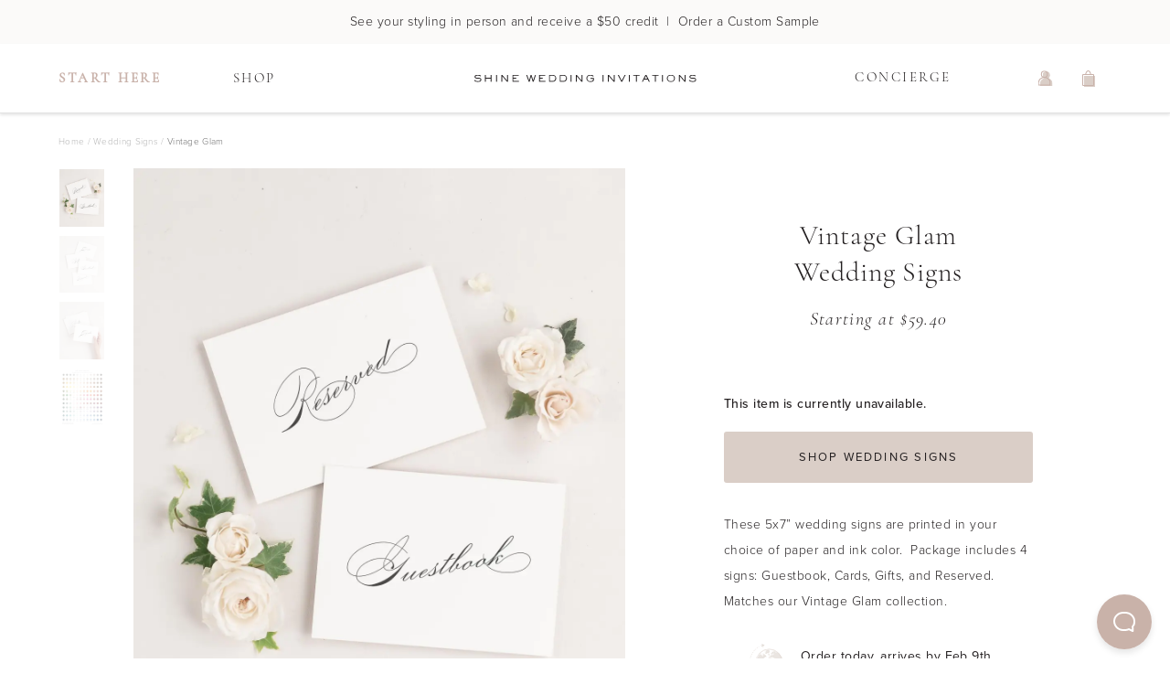

--- FILE ---
content_type: text/html; charset=utf-8
request_url: https://www.shineweddinginvitations.com/wedding-signs/vintage-glam-wedding-signs
body_size: 24876
content:
<!DOCTYPE html><html lang="en"><head><meta charSet="utf-8"/><meta name="viewport" content="width=device-width, initial-scale=1.0, shrink-to-fit=no, maximum-scale=1.0"/><meta name="theme-color" content="#fff"/><script type="application/ld+json">{"@context":"https://schema.org","@graph":[{"@type":"Website","name":"Shine Wedding Invitations","url":"https://www.shineweddinginvitations.com","about":"Simple and elegant wedding invitations that stand the test of time. Work with a designer and create your perfect wedding invitation suite."},{"@type":"Product","name":"Vintage Glam Wedding Signs","description":"These 5x7” wedding signs are printed in your choice of paper and ink color.  Package includes 4 signs: Guestbook, Cards, Gifts, and Reserved.  Matches our Vintage Glam collection.","url":"https://www.shineweddinginvitations.com/wedding-signs/vintage-glam-wedding-signs","brand":"Shine Wedding Invitations","sku":"012057043","mpn":"SWR012057043","itemCondition":"http://schema.org/NewCondition","image":"https://static.shineweddinginvitations.com/catalog/Vintage-Glam-Wedding-Signs-Neutral-Floral-7774.jpg","offers":{"@type":"Offer","price":"59.40","priceCurrency":"USD","itemCondition":"http://schema.org/NewCondition","url":"https://www.shineweddinginvitations.com/wedding-signs/vintage-glam-wedding-signs","availability":"Discontinued"}},{"@type":"BreadcrumbList","itemListElement":[{"@type":"ListItem","position":1,"name":"Home","item":"https://www.shineweddinginvitations.com"},{"@type":"ListItem","position":2,"name":"Wedding Signs","item":"https://www.shineweddinginvitations.com/weddings/wedding-signs"},{"@type":"ListItem","position":3,"name":"Vintage Glam","item":"https://www.shineweddinginvitations.com/wedding-signs/vintage-glam-wedding-signs"}],"numberOfItems":3}]}</script><meta name="robots" content="index, follow, max-image-preview: large"/><link rel="canonical" href="https://www.shineweddinginvitations.com/wedding-signs/vintage-glam-wedding-signs"/><title>Vintage Glam Wedding Signs | Shine Wedding Invitations</title><meta name="description" content="These 5x7” wedding signs are printed in your choice of paper and ink color.  Package includes 4 signs: Guestbook, Cards, Gifts, and Reserved.  Matches our Vintage Glam collection."/><meta name="keywords" content="bride and groom sign, custom wedding sign, wedding signage, reserved sign, gift sign, guestbook sign"/><meta property="og:type" content="product"/><meta property="og:title" content="Vintage Glam Wedding Signs"/><meta property="og:description" content="These 5x7” wedding signs are printed in your choice of paper and ink color.  Package includes 4 signs: Guestbook, Cards, Gifts, and Reserved.  Matches our Vintage Glam collection."/><meta property="og:site_name" content="Shine Wedding Invitations: Modern Wedding Invitations and Matching Stationery Accessories"/><meta property="og:url" content="https://www.shineweddinginvitations.com/wedding-signs/vintage-glam-wedding-signs"/><meta property="og:image" content="https://static.shineweddinginvitations.com/icons/Shine-LogoType-Stroke-01.png"/><meta name="next-head-count" content="15"/><link rel="shortcut icon" href="/favicon.png"/><link rel="preconnect" href="https://static.shineweddinginvitations.com"/><meta name="p:domain_verify" content="944566adb357cb221d791abef36a6e6e"/><link rel="preconnect" data-href="https://use.typekit.net"/><link rel="preconnect" href="https://firebase.googleapis.com"/><meta name="google-site-verification" content="mhJobP6xKRFe14Ta1h5Io9GVmh8LkYu4N_GcTllF7ic"/><link rel="preload" href="/_next/static/css/04b2f60d2d3cd691.css" as="style"/><link rel="stylesheet" href="/_next/static/css/04b2f60d2d3cd691.css" data-n-g=""/><noscript data-n-css=""></noscript><script defer="" nomodule="" src="/_next/static/chunks/polyfills-c67a75d1b6f99dc8.js"></script><script src="/_next/static/chunks/webpack-7d4f950e43ca154e.js" defer=""></script><script src="/_next/static/chunks/framework-f29e48ae95cae5a3.js" defer=""></script><script src="/_next/static/chunks/main-0ea4ad3d0ecaf3fb.js" defer=""></script><script src="/_next/static/chunks/pages/_app-51afba53d67fcba8.js" defer=""></script><script src="/_next/static/chunks/3467-fa9d85c01073a955.js" defer=""></script><script src="/_next/static/chunks/7852-ef4a118695401742.js" defer=""></script><script src="/_next/static/chunks/6407-b8dac721b6466b80.js" defer=""></script><script src="/_next/static/chunks/7355-869337e892c412fc.js" defer=""></script><script src="/_next/static/chunks/6335-7b8277ae24c25f06.js" defer=""></script><script src="/_next/static/chunks/4759-8eb2fce28ab13e1f.js" defer=""></script><script src="/_next/static/chunks/8243-40734c9c14836f2f.js" defer=""></script><script src="/_next/static/chunks/6239-3f26978a80119a3b.js" defer=""></script><script src="/_next/static/chunks/pages/wedding-signs/%5BproductType%5D/%5B%5B...slideshow%5D%5D-6bed4205fd70716a.js" defer=""></script><script src="/_next/static/jKaJaHMCLuemsKScyS02Q/_buildManifest.js" defer=""></script><script src="/_next/static/jKaJaHMCLuemsKScyS02Q/_ssgManifest.js" defer=""></script><style id="server-side-styles">::-webkit-scrollbar {
  width: 6px;
  height: 6px;
}
::-webkit-scrollbar-thumb {
  background: #dbdbdb;
  border-radius: 4px;
}
::-webkit-scrollbar-track {
  background: #f4f4f4;
  box-shadow: inset 0 0 0.1px rgba(0,0,0,0.3);
  border-radius: 6px;
  -webkit-box-shadow: inset 0 0 0.1px rgba(0,0,0,0.3);
}
body {
  color: #231F20;
  font-size: 14px;
  font-family: proxima-nova, Arial, sans;
  font-weight: 300;
  line-height: 28px;
  letter-spacing: 0.48px;
  background-color: white;
}
ul {
  margin: 0;
}
img {
  line-height: 0;
}
picture {
  display: flex;
  line-height: 0;
}
p, span, button, ul, li {
  color: #231F20;
  font-size: 14px;
  font-family: proxima-nova, Arial, sans;
  font-weight: 300;
  line-height: 28px;
  letter-spacing: 0.48px;
}
h1, h2, h3, h4, h5, h6, p {
  margin: 0;
}
button {
  border: none;
  cursor: pointer;
  margin: 0;
  padding: 0;
  line-height: 0;
  background-color: transparent;
}
button:focus {
  outline-color: #8C8C8C;
}
a {
  color: inherit;
  text-decoration: none;
}
a:focus {
  outline-color: #8C8C8C;
}
option:focus {
  outline-color: #8C8C8C;
}
.firebase-emulator-warning {
  opacity: 0.15;
  pointer-events: none;
}
.root-0-2-117 {}
.centered-0-2-118 {
  text-align: center;
}
.italic-0-2-119 {
  font-style: italic;
}
.root-d0-0-2-120 {
  color: #231F20;
  font-size: 14px;
  font-style: italic;
  font-family: cormorant-garamond, Garamond, serif;
  font-weight: 300;
  line-height: 17px;
  letter-spacing: 0.98px;
}
.root-d1-0-2-149 {
  color: #231F20;
  font-size: 18px;
  font-family: cormorant-garamond, Garamond, serif;
  font-weight: 300;
  line-height: 22px;
  letter-spacing: 0.36px;
}
.root-d2-0-2-155 {
  color: #231F20;
  font-size: 18px;
  font-family: cormorant-garamond, Garamond, serif;
  font-weight: 300;
  line-height: 22px;
  letter-spacing: 0.36px;
}
.root-d3-0-2-158 {
  color: #231F20;
  font-size: 18px;
  font-family: cormorant-garamond, Garamond, serif;
  font-weight: 300;
  line-height: 22px;
  letter-spacing: 0.36px;
}
.root-d4-0-2-670 {
  color: #231F20;
  font-size: 18px;
  font-family: cormorant-garamond, Garamond, serif;
  font-weight: 300;
  line-height: 22px;
  letter-spacing: 0.36px;
}
.root-d5-0-2-698 {
  color: #231F20;
  font-size: 18px;
  font-family: cormorant-garamond, Garamond, serif;
  font-weight: 300;
  line-height: 22px;
  letter-spacing: 0.36px;
}
.root-d6-0-2-717 {
  color: #231F20;
  font-size: 18px;
  font-family: cormorant-garamond, Garamond, serif;
  font-weight: 300;
  line-height: 22px;
  letter-spacing: 0.36px;
}
.root-d7-0-2-737 {
  color: #231F20;
  font-size: 18px;
  font-family: cormorant-garamond, Garamond, serif;
  font-weight: 300;
  line-height: 22px;
  letter-spacing: 0.36px;
}
.root-d8-0-2-739 {
  color: #231F20;
  font-size: 18px;
  font-family: cormorant-garamond, Garamond, serif;
  font-weight: 300;
  line-height: 22px;
  letter-spacing: 0.36px;
}
.root-d9-0-2-767 {
  color: #231F20;
  font-size: 23px;
  font-family: cormorant-garamond, Garamond, serif;
  font-weight: 300;
  line-height: 30px;
  letter-spacing: 0.57px;
}
.root-0-2-64 {}
.centered-0-2-65 {
  text-align: center;
}
.italic-0-2-66 {
  font-style: italic;
}
.underlined-0-2-67 {
  text-decoration: underline;
}
.root-d0-0-2-68 {
  color: #B7B7B7;
  font-size: 10px;
  font-family: proxima-nova, Arial, sans;
  font-weight: 300;
  line-height: 12px;
  letter-spacing: 0.3px;
}
.root-d1-0-2-69 {
  color: #B7B7B7;
  font-size: 10px;
  font-family: proxima-nova, Arial, sans;
  font-weight: 300;
  line-height: 12px;
  letter-spacing: 0.3px;
}
.root-d2-0-2-70 {
  color: #B7B7B7;
  font-size: 10px;
  font-family: proxima-nova, Arial, sans;
  font-weight: 300;
  line-height: 12px;
  letter-spacing: 0.3px;
}
.root-d3-0-2-71 {
  color: #B7B7B7;
  font-size: 10px;
  font-family: proxima-nova, Arial, sans;
  font-weight: 300;
  line-height: 12px;
  letter-spacing: 0.3px;
}
.root-d4-0-2-72 {
  color: #707070;
  font-size: 10px;
  font-family: proxima-nova, Arial, sans;
  font-weight: 300;
  line-height: 12px;
  letter-spacing: 0.3px;
}
.root-d5-0-2-106 {
  color: #231F20;
  font-size: 12px;
  font-family: proxima-nova, Arial, sans;
  font-weight: 300;
  line-height: 22px;
  letter-spacing: 0.36px;
}
.root-d6-0-2-116 {
  color: #231F20;
  font-size: 12px;
  font-family: proxima-nova, Arial, sans;
  font-weight: 300;
  line-height: 22px;
  letter-spacing: 0.36px;
}
.root-d7-0-2-129 {
  color: #231F20;
  font-size: 14px;
  font-family: proxima-nova, Arial, sans;
  font-weight: 500;
  line-height: 28px;
  letter-spacing: 0.48px;
}
.root-d8-0-2-141 {
  color: #95665E;
  font-size: 14px;
  font-family: proxima-nova, Arial, sans;
  font-weight: 500;
  line-height: 28px;
  letter-spacing: 0.48px;
}
.root-d9-0-2-147 {
  color: #231F20;
  font-size: 14px;
  font-family: proxima-nova, Arial, sans;
  font-weight: 300;
  line-height: 28px;
  letter-spacing: 0.48px;
}
.root-d10-0-2-148 {
  color: #231F20;
  font-size: 14px;
  font-family: proxima-nova, Arial, sans;
  font-weight: 300;
  line-height: 28px;
  letter-spacing: 0.48px;
}
.root-d11-0-2-150 {
  color: #231F20;
  font-size: 14px;
  font-family: proxima-nova, Arial, sans;
  font-weight: 300;
  line-height: 28px;
  letter-spacing: 0.48px;
}
.root-d12-0-2-156 {
  color: #231F20;
  font-size: 14px;
  font-family: proxima-nova, Arial, sans;
  font-weight: 300;
  line-height: 28px;
  letter-spacing: 0.48px;
}
.root-d13-0-2-157 {
  color: #95665E;
  font-size: 14px;
  font-family: proxima-nova, Arial, sans;
  font-weight: 500;
  line-height: 28px;
  letter-spacing: 0.48px;
}
.root-d14-0-2-174 {
  color: #231F20;
  font-size: 12px;
  font-family: proxima-nova, Arial, sans;
  font-weight: 300;
  line-height: 22px;
  letter-spacing: 0.36px;
}
.root-d15-0-2-177 {
  color: #231F20;
  font-size: 12px;
  font-family: proxima-nova, Arial, sans;
  font-weight: 300;
  line-height: 22px;
  letter-spacing: 0.36px;
}
.root-d16-0-2-180 {
  color: #231F20;
  font-size: 12px;
  font-family: proxima-nova, Arial, sans;
  font-weight: 300;
  line-height: 22px;
  letter-spacing: 0.36px;
}
.root-d17-0-2-183 {
  color: #231F20;
  font-size: 12px;
  font-family: proxima-nova, Arial, sans;
  font-weight: 300;
  line-height: 22px;
  letter-spacing: 0.36px;
}
.root-d18-0-2-186 {
  color: #231F20;
  font-size: 12px;
  font-family: proxima-nova, Arial, sans;
  font-weight: 300;
  line-height: 22px;
  letter-spacing: 0.36px;
}
.root-d19-0-2-189 {
  color: #231F20;
  font-size: 12px;
  font-family: proxima-nova, Arial, sans;
  font-weight: 300;
  line-height: 22px;
  letter-spacing: 0.36px;
}
.root-d20-0-2-192 {
  color: #231F20;
  font-size: 12px;
  font-family: proxima-nova, Arial, sans;
  font-weight: 300;
  line-height: 22px;
  letter-spacing: 0.36px;
}
.root-d21-0-2-195 {
  color: #231F20;
  font-size: 12px;
  font-family: proxima-nova, Arial, sans;
  font-weight: 300;
  line-height: 22px;
  letter-spacing: 0.36px;
}
.root-d22-0-2-198 {
  color: #231F20;
  font-size: 12px;
  font-family: proxima-nova, Arial, sans;
  font-weight: 300;
  line-height: 22px;
  letter-spacing: 0.36px;
}
.root-d23-0-2-201 {
  color: #231F20;
  font-size: 12px;
  font-family: proxima-nova, Arial, sans;
  font-weight: 300;
  line-height: 22px;
  letter-spacing: 0.36px;
}
.root-d24-0-2-204 {
  color: #231F20;
  font-size: 12px;
  font-family: proxima-nova, Arial, sans;
  font-weight: 300;
  line-height: 22px;
  letter-spacing: 0.36px;
}
.root-d25-0-2-207 {
  color: #231F20;
  font-size: 12px;
  font-family: proxima-nova, Arial, sans;
  font-weight: 300;
  line-height: 22px;
  letter-spacing: 0.36px;
}
.root-d26-0-2-210 {
  color: #231F20;
  font-size: 12px;
  font-family: proxima-nova, Arial, sans;
  font-weight: 300;
  line-height: 22px;
  letter-spacing: 0.36px;
}
.root-d27-0-2-213 {
  color: #231F20;
  font-size: 12px;
  font-family: proxima-nova, Arial, sans;
  font-weight: 300;
  line-height: 22px;
  letter-spacing: 0.36px;
}
.root-d28-0-2-216 {
  color: #231F20;
  font-size: 12px;
  font-family: proxima-nova, Arial, sans;
  font-weight: 300;
  line-height: 22px;
  letter-spacing: 0.36px;
}
.root-d29-0-2-219 {
  color: #231F20;
  font-size: 12px;
  font-family: proxima-nova, Arial, sans;
  font-weight: 300;
  line-height: 22px;
  letter-spacing: 0.36px;
}
.root-d30-0-2-222 {
  color: #231F20;
  font-size: 12px;
  font-family: proxima-nova, Arial, sans;
  font-weight: 300;
  line-height: 22px;
  letter-spacing: 0.36px;
}
.root-d31-0-2-225 {
  color: #231F20;
  font-size: 12px;
  font-family: proxima-nova, Arial, sans;
  font-weight: 300;
  line-height: 22px;
  letter-spacing: 0.36px;
}
.root-d32-0-2-228 {
  color: #231F20;
  font-size: 12px;
  font-family: proxima-nova, Arial, sans;
  font-weight: 300;
  line-height: 22px;
  letter-spacing: 0.36px;
}
.root-d33-0-2-231 {
  color: #231F20;
  font-size: 12px;
  font-family: proxima-nova, Arial, sans;
  font-weight: 300;
  line-height: 22px;
  letter-spacing: 0.36px;
}
.root-d34-0-2-234 {
  color: #231F20;
  font-size: 12px;
  font-family: proxima-nova, Arial, sans;
  font-weight: 300;
  line-height: 22px;
  letter-spacing: 0.36px;
}
.root-d35-0-2-237 {
  color: #231F20;
  font-size: 12px;
  font-family: proxima-nova, Arial, sans;
  font-weight: 300;
  line-height: 22px;
  letter-spacing: 0.36px;
}
.root-d36-0-2-240 {
  color: #231F20;
  font-size: 12px;
  font-family: proxima-nova, Arial, sans;
  font-weight: 300;
  line-height: 22px;
  letter-spacing: 0.36px;
}
.root-d37-0-2-243 {
  color: #231F20;
  font-size: 12px;
  font-family: proxima-nova, Arial, sans;
  font-weight: 300;
  line-height: 22px;
  letter-spacing: 0.36px;
}
.root-d38-0-2-246 {
  color: #231F20;
  font-size: 12px;
  font-family: proxima-nova, Arial, sans;
  font-weight: 300;
  line-height: 22px;
  letter-spacing: 0.36px;
}
.root-d39-0-2-249 {
  color: #231F20;
  font-size: 12px;
  font-family: proxima-nova, Arial, sans;
  font-weight: 300;
  line-height: 22px;
  letter-spacing: 0.36px;
}
.root-d40-0-2-252 {
  color: #231F20;
  font-size: 12px;
  font-family: proxima-nova, Arial, sans;
  font-weight: 300;
  line-height: 22px;
  letter-spacing: 0.36px;
}
.root-d41-0-2-255 {
  color: #231F20;
  font-size: 12px;
  font-family: proxima-nova, Arial, sans;
  font-weight: 300;
  line-height: 22px;
  letter-spacing: 0.36px;
}
.root-d42-0-2-258 {
  color: #231F20;
  font-size: 12px;
  font-family: proxima-nova, Arial, sans;
  font-weight: 300;
  line-height: 22px;
  letter-spacing: 0.36px;
}
.root-d43-0-2-261 {
  color: #231F20;
  font-size: 12px;
  font-family: proxima-nova, Arial, sans;
  font-weight: 300;
  line-height: 22px;
  letter-spacing: 0.36px;
}
.root-d44-0-2-264 {
  color: #231F20;
  font-size: 12px;
  font-family: proxima-nova, Arial, sans;
  font-weight: 300;
  line-height: 22px;
  letter-spacing: 0.36px;
}
.root-d45-0-2-267 {
  color: #231F20;
  font-size: 12px;
  font-family: proxima-nova, Arial, sans;
  font-weight: 300;
  line-height: 22px;
  letter-spacing: 0.36px;
}
.root-d46-0-2-270 {
  color: #231F20;
  font-size: 12px;
  font-family: proxima-nova, Arial, sans;
  font-weight: 300;
  line-height: 22px;
  letter-spacing: 0.36px;
}
.root-d47-0-2-273 {
  color: #231F20;
  font-size: 12px;
  font-family: proxima-nova, Arial, sans;
  font-weight: 300;
  line-height: 22px;
  letter-spacing: 0.36px;
}
.root-d48-0-2-276 {
  color: #231F20;
  font-size: 12px;
  font-family: proxima-nova, Arial, sans;
  font-weight: 300;
  line-height: 22px;
  letter-spacing: 0.36px;
}
.root-d49-0-2-279 {
  color: #231F20;
  font-size: 12px;
  font-family: proxima-nova, Arial, sans;
  font-weight: 300;
  line-height: 22px;
  letter-spacing: 0.36px;
}
.root-d50-0-2-282 {
  color: #231F20;
  font-size: 12px;
  font-family: proxima-nova, Arial, sans;
  font-weight: 300;
  line-height: 22px;
  letter-spacing: 0.36px;
}
.root-d51-0-2-285 {
  color: #231F20;
  font-size: 12px;
  font-family: proxima-nova, Arial, sans;
  font-weight: 300;
  line-height: 22px;
  letter-spacing: 0.36px;
}
.root-d52-0-2-288 {
  color: #231F20;
  font-size: 12px;
  font-family: proxima-nova, Arial, sans;
  font-weight: 300;
  line-height: 22px;
  letter-spacing: 0.36px;
}
.root-d53-0-2-291 {
  color: #231F20;
  font-size: 12px;
  font-family: proxima-nova, Arial, sans;
  font-weight: 300;
  line-height: 22px;
  letter-spacing: 0.36px;
}
.root-d54-0-2-294 {
  color: #231F20;
  font-size: 12px;
  font-family: proxima-nova, Arial, sans;
  font-weight: 300;
  line-height: 22px;
  letter-spacing: 0.36px;
}
.root-d55-0-2-297 {
  color: #231F20;
  font-size: 12px;
  font-family: proxima-nova, Arial, sans;
  font-weight: 300;
  line-height: 22px;
  letter-spacing: 0.36px;
}
.root-d56-0-2-300 {
  color: #231F20;
  font-size: 12px;
  font-family: proxima-nova, Arial, sans;
  font-weight: 300;
  line-height: 22px;
  letter-spacing: 0.36px;
}
.root-d57-0-2-303 {
  color: #231F20;
  font-size: 12px;
  font-family: proxima-nova, Arial, sans;
  font-weight: 300;
  line-height: 22px;
  letter-spacing: 0.36px;
}
.root-d58-0-2-306 {
  color: #231F20;
  font-size: 12px;
  font-family: proxima-nova, Arial, sans;
  font-weight: 300;
  line-height: 22px;
  letter-spacing: 0.36px;
}
.root-d59-0-2-309 {
  color: #231F20;
  font-size: 12px;
  font-family: proxima-nova, Arial, sans;
  font-weight: 300;
  line-height: 22px;
  letter-spacing: 0.36px;
}
.root-d60-0-2-312 {
  color: #231F20;
  font-size: 12px;
  font-family: proxima-nova, Arial, sans;
  font-weight: 300;
  line-height: 22px;
  letter-spacing: 0.36px;
}
.root-d61-0-2-315 {
  color: #231F20;
  font-size: 12px;
  font-family: proxima-nova, Arial, sans;
  font-weight: 300;
  line-height: 22px;
  letter-spacing: 0.36px;
}
.root-d62-0-2-318 {
  color: #231F20;
  font-size: 12px;
  font-family: proxima-nova, Arial, sans;
  font-weight: 300;
  line-height: 22px;
  letter-spacing: 0.36px;
}
.root-d63-0-2-321 {
  color: #231F20;
  font-size: 12px;
  font-family: proxima-nova, Arial, sans;
  font-weight: 300;
  line-height: 22px;
  letter-spacing: 0.36px;
}
.root-d64-0-2-324 {
  color: #231F20;
  font-size: 12px;
  font-family: proxima-nova, Arial, sans;
  font-weight: 300;
  line-height: 22px;
  letter-spacing: 0.36px;
}
.root-d65-0-2-327 {
  color: #231F20;
  font-size: 12px;
  font-family: proxima-nova, Arial, sans;
  font-weight: 300;
  line-height: 22px;
  letter-spacing: 0.36px;
}
.root-d66-0-2-330 {
  color: #231F20;
  font-size: 12px;
  font-family: proxima-nova, Arial, sans;
  font-weight: 300;
  line-height: 22px;
  letter-spacing: 0.36px;
}
.root-d67-0-2-333 {
  color: #231F20;
  font-size: 12px;
  font-family: proxima-nova, Arial, sans;
  font-weight: 300;
  line-height: 22px;
  letter-spacing: 0.36px;
}
.root-d68-0-2-336 {
  color: #231F20;
  font-size: 12px;
  font-family: proxima-nova, Arial, sans;
  font-weight: 300;
  line-height: 22px;
  letter-spacing: 0.36px;
}
.root-d69-0-2-339 {
  color: #231F20;
  font-size: 12px;
  font-family: proxima-nova, Arial, sans;
  font-weight: 300;
  line-height: 22px;
  letter-spacing: 0.36px;
}
.root-d70-0-2-342 {
  color: #231F20;
  font-size: 12px;
  font-family: proxima-nova, Arial, sans;
  font-weight: 300;
  line-height: 22px;
  letter-spacing: 0.36px;
}
.root-d71-0-2-345 {
  color: #231F20;
  font-size: 12px;
  font-family: proxima-nova, Arial, sans;
  font-weight: 300;
  line-height: 22px;
  letter-spacing: 0.36px;
}
.root-d72-0-2-348 {
  color: #231F20;
  font-size: 12px;
  font-family: proxima-nova, Arial, sans;
  font-weight: 300;
  line-height: 22px;
  letter-spacing: 0.36px;
}
.root-d73-0-2-351 {
  color: #231F20;
  font-size: 12px;
  font-family: proxima-nova, Arial, sans;
  font-weight: 300;
  line-height: 22px;
  letter-spacing: 0.36px;
}
.root-d74-0-2-354 {
  color: #231F20;
  font-size: 12px;
  font-family: proxima-nova, Arial, sans;
  font-weight: 300;
  line-height: 22px;
  letter-spacing: 0.36px;
}
.root-d75-0-2-357 {
  color: #231F20;
  font-size: 12px;
  font-family: proxima-nova, Arial, sans;
  font-weight: 300;
  line-height: 22px;
  letter-spacing: 0.36px;
}
.root-d76-0-2-360 {
  color: #231F20;
  font-size: 12px;
  font-family: proxima-nova, Arial, sans;
  font-weight: 300;
  line-height: 22px;
  letter-spacing: 0.36px;
}
.root-d77-0-2-363 {
  color: #231F20;
  font-size: 12px;
  font-family: proxima-nova, Arial, sans;
  font-weight: 300;
  line-height: 22px;
  letter-spacing: 0.36px;
}
.root-d78-0-2-366 {
  color: #231F20;
  font-size: 12px;
  font-family: proxima-nova, Arial, sans;
  font-weight: 300;
  line-height: 22px;
  letter-spacing: 0.36px;
}
.root-d79-0-2-369 {
  color: #231F20;
  font-size: 12px;
  font-family: proxima-nova, Arial, sans;
  font-weight: 300;
  line-height: 22px;
  letter-spacing: 0.36px;
}
.root-d80-0-2-372 {
  color: #231F20;
  font-size: 12px;
  font-family: proxima-nova, Arial, sans;
  font-weight: 300;
  line-height: 22px;
  letter-spacing: 0.36px;
}
.root-d81-0-2-375 {
  color: #231F20;
  font-size: 12px;
  font-family: proxima-nova, Arial, sans;
  font-weight: 300;
  line-height: 22px;
  letter-spacing: 0.36px;
}
.root-d82-0-2-378 {
  color: #231F20;
  font-size: 12px;
  font-family: proxima-nova, Arial, sans;
  font-weight: 300;
  line-height: 22px;
  letter-spacing: 0.36px;
}
.root-d83-0-2-381 {
  color: #231F20;
  font-size: 12px;
  font-family: proxima-nova, Arial, sans;
  font-weight: 300;
  line-height: 22px;
  letter-spacing: 0.36px;
}
.root-d84-0-2-384 {
  color: #231F20;
  font-size: 12px;
  font-family: proxima-nova, Arial, sans;
  font-weight: 300;
  line-height: 22px;
  letter-spacing: 0.36px;
}
.root-d85-0-2-387 {
  color: #231F20;
  font-size: 12px;
  font-family: proxima-nova, Arial, sans;
  font-weight: 300;
  line-height: 22px;
  letter-spacing: 0.36px;
}
.root-d86-0-2-390 {
  color: #231F20;
  font-size: 12px;
  font-family: proxima-nova, Arial, sans;
  font-weight: 300;
  line-height: 22px;
  letter-spacing: 0.36px;
}
.root-d87-0-2-393 {
  color: #231F20;
  font-size: 12px;
  font-family: proxima-nova, Arial, sans;
  font-weight: 300;
  line-height: 22px;
  letter-spacing: 0.36px;
}
.root-d88-0-2-396 {
  color: #231F20;
  font-size: 12px;
  font-family: proxima-nova, Arial, sans;
  font-weight: 300;
  line-height: 22px;
  letter-spacing: 0.36px;
}
.root-d89-0-2-399 {
  color: #231F20;
  font-size: 12px;
  font-family: proxima-nova, Arial, sans;
  font-weight: 300;
  line-height: 22px;
  letter-spacing: 0.36px;
}
.root-d90-0-2-402 {
  color: #231F20;
  font-size: 12px;
  font-family: proxima-nova, Arial, sans;
  font-weight: 300;
  line-height: 22px;
  letter-spacing: 0.36px;
}
.root-d91-0-2-405 {
  color: #231F20;
  font-size: 12px;
  font-family: proxima-nova, Arial, sans;
  font-weight: 300;
  line-height: 22px;
  letter-spacing: 0.36px;
}
.root-d92-0-2-408 {
  color: #231F20;
  font-size: 12px;
  font-family: proxima-nova, Arial, sans;
  font-weight: 300;
  line-height: 22px;
  letter-spacing: 0.36px;
}
.root-d93-0-2-411 {
  color: #231F20;
  font-size: 12px;
  font-family: proxima-nova, Arial, sans;
  font-weight: 300;
  line-height: 22px;
  letter-spacing: 0.36px;
}
.root-d94-0-2-414 {
  color: #231F20;
  font-size: 12px;
  font-family: proxima-nova, Arial, sans;
  font-weight: 300;
  line-height: 22px;
  letter-spacing: 0.36px;
}
.root-d95-0-2-417 {
  color: #231F20;
  font-size: 12px;
  font-family: proxima-nova, Arial, sans;
  font-weight: 300;
  line-height: 22px;
  letter-spacing: 0.36px;
}
.root-d96-0-2-420 {
  color: #231F20;
  font-size: 12px;
  font-family: proxima-nova, Arial, sans;
  font-weight: 300;
  line-height: 22px;
  letter-spacing: 0.36px;
}
.root-d97-0-2-423 {
  color: #231F20;
  font-size: 12px;
  font-family: proxima-nova, Arial, sans;
  font-weight: 300;
  line-height: 22px;
  letter-spacing: 0.36px;
}
.root-d98-0-2-426 {
  color: #231F20;
  font-size: 12px;
  font-family: proxima-nova, Arial, sans;
  font-weight: 300;
  line-height: 22px;
  letter-spacing: 0.36px;
}
.root-d99-0-2-429 {
  color: #231F20;
  font-size: 12px;
  font-family: proxima-nova, Arial, sans;
  font-weight: 300;
  line-height: 22px;
  letter-spacing: 0.36px;
}
.root-d100-0-2-432 {
  color: #231F20;
  font-size: 12px;
  font-family: proxima-nova, Arial, sans;
  font-weight: 300;
  line-height: 22px;
  letter-spacing: 0.36px;
}
.root-d101-0-2-435 {
  color: #231F20;
  font-size: 12px;
  font-family: proxima-nova, Arial, sans;
  font-weight: 300;
  line-height: 22px;
  letter-spacing: 0.36px;
}
.root-d102-0-2-438 {
  color: #231F20;
  font-size: 12px;
  font-family: proxima-nova, Arial, sans;
  font-weight: 300;
  line-height: 22px;
  letter-spacing: 0.36px;
}
.root-d103-0-2-441 {
  color: #231F20;
  font-size: 12px;
  font-family: proxima-nova, Arial, sans;
  font-weight: 300;
  line-height: 22px;
  letter-spacing: 0.36px;
}
.root-d104-0-2-444 {
  color: #231F20;
  font-size: 12px;
  font-family: proxima-nova, Arial, sans;
  font-weight: 300;
  line-height: 22px;
  letter-spacing: 0.36px;
}
.root-d105-0-2-447 {
  color: #231F20;
  font-size: 12px;
  font-family: proxima-nova, Arial, sans;
  font-weight: 300;
  line-height: 22px;
  letter-spacing: 0.36px;
}
.root-d106-0-2-450 {
  color: #231F20;
  font-size: 12px;
  font-family: proxima-nova, Arial, sans;
  font-weight: 300;
  line-height: 22px;
  letter-spacing: 0.36px;
}
.root-d107-0-2-453 {
  color: #231F20;
  font-size: 12px;
  font-family: proxima-nova, Arial, sans;
  font-weight: 300;
  line-height: 22px;
  letter-spacing: 0.36px;
}
.root-d108-0-2-456 {
  color: #231F20;
  font-size: 12px;
  font-family: proxima-nova, Arial, sans;
  font-weight: 300;
  line-height: 22px;
  letter-spacing: 0.36px;
}
.root-d109-0-2-459 {
  color: #231F20;
  font-size: 12px;
  font-family: proxima-nova, Arial, sans;
  font-weight: 300;
  line-height: 22px;
  letter-spacing: 0.36px;
}
.root-d110-0-2-462 {
  color: #231F20;
  font-size: 12px;
  font-family: proxima-nova, Arial, sans;
  font-weight: 300;
  line-height: 22px;
  letter-spacing: 0.36px;
}
.root-d111-0-2-465 {
  color: #231F20;
  font-size: 12px;
  font-family: proxima-nova, Arial, sans;
  font-weight: 300;
  line-height: 22px;
  letter-spacing: 0.36px;
}
.root-d112-0-2-468 {
  color: #231F20;
  font-size: 12px;
  font-family: proxima-nova, Arial, sans;
  font-weight: 300;
  line-height: 22px;
  letter-spacing: 0.36px;
}
.root-d113-0-2-471 {
  color: #231F20;
  font-size: 12px;
  font-family: proxima-nova, Arial, sans;
  font-weight: 300;
  line-height: 22px;
  letter-spacing: 0.36px;
}
.root-d114-0-2-474 {
  color: #231F20;
  font-size: 12px;
  font-family: proxima-nova, Arial, sans;
  font-weight: 300;
  line-height: 22px;
  letter-spacing: 0.36px;
}
.root-d115-0-2-477 {
  color: #231F20;
  font-size: 12px;
  font-family: proxima-nova, Arial, sans;
  font-weight: 300;
  line-height: 22px;
  letter-spacing: 0.36px;
}
.root-d116-0-2-480 {
  color: #231F20;
  font-size: 12px;
  font-family: proxima-nova, Arial, sans;
  font-weight: 300;
  line-height: 22px;
  letter-spacing: 0.36px;
}
.root-d117-0-2-483 {
  color: #231F20;
  font-size: 12px;
  font-family: proxima-nova, Arial, sans;
  font-weight: 300;
  line-height: 22px;
  letter-spacing: 0.36px;
}
.root-d118-0-2-486 {
  color: #231F20;
  font-size: 12px;
  font-family: proxima-nova, Arial, sans;
  font-weight: 300;
  line-height: 22px;
  letter-spacing: 0.36px;
}
.root-d119-0-2-489 {
  color: #231F20;
  font-size: 12px;
  font-family: proxima-nova, Arial, sans;
  font-weight: 300;
  line-height: 22px;
  letter-spacing: 0.36px;
}
.root-d120-0-2-492 {
  color: #231F20;
  font-size: 12px;
  font-family: proxima-nova, Arial, sans;
  font-weight: 300;
  line-height: 22px;
  letter-spacing: 0.36px;
}
.root-d121-0-2-495 {
  color: #231F20;
  font-size: 12px;
  font-family: proxima-nova, Arial, sans;
  font-weight: 300;
  line-height: 22px;
  letter-spacing: 0.36px;
}
.root-d122-0-2-498 {
  color: #231F20;
  font-size: 12px;
  font-family: proxima-nova, Arial, sans;
  font-weight: 300;
  line-height: 22px;
  letter-spacing: 0.36px;
}
.root-d123-0-2-501 {
  color: #231F20;
  font-size: 12px;
  font-family: proxima-nova, Arial, sans;
  font-weight: 300;
  line-height: 22px;
  letter-spacing: 0.36px;
}
.root-d124-0-2-504 {
  color: #231F20;
  font-size: 12px;
  font-family: proxima-nova, Arial, sans;
  font-weight: 300;
  line-height: 22px;
  letter-spacing: 0.36px;
}
.root-d125-0-2-507 {
  color: #231F20;
  font-size: 12px;
  font-family: proxima-nova, Arial, sans;
  font-weight: 300;
  line-height: 22px;
  letter-spacing: 0.36px;
}
.root-d126-0-2-510 {
  color: #231F20;
  font-size: 12px;
  font-family: proxima-nova, Arial, sans;
  font-weight: 300;
  line-height: 22px;
  letter-spacing: 0.36px;
}
.root-d127-0-2-513 {
  color: #231F20;
  font-size: 12px;
  font-family: proxima-nova, Arial, sans;
  font-weight: 300;
  line-height: 22px;
  letter-spacing: 0.36px;
}
.root-d128-0-2-516 {
  color: #231F20;
  font-size: 12px;
  font-family: proxima-nova, Arial, sans;
  font-weight: 300;
  line-height: 22px;
  letter-spacing: 0.36px;
}
.root-d129-0-2-519 {
  color: #231F20;
  font-size: 12px;
  font-family: proxima-nova, Arial, sans;
  font-weight: 300;
  line-height: 22px;
  letter-spacing: 0.36px;
}
.root-d130-0-2-522 {
  color: #231F20;
  font-size: 12px;
  font-family: proxima-nova, Arial, sans;
  font-weight: 300;
  line-height: 22px;
  letter-spacing: 0.36px;
}
.root-d131-0-2-525 {
  color: #231F20;
  font-size: 12px;
  font-family: proxima-nova, Arial, sans;
  font-weight: 300;
  line-height: 22px;
  letter-spacing: 0.36px;
}
.root-d132-0-2-528 {
  color: #231F20;
  font-size: 12px;
  font-family: proxima-nova, Arial, sans;
  font-weight: 300;
  line-height: 22px;
  letter-spacing: 0.36px;
}
.root-d133-0-2-531 {
  color: #231F20;
  font-size: 12px;
  font-family: proxima-nova, Arial, sans;
  font-weight: 300;
  line-height: 22px;
  letter-spacing: 0.36px;
}
.root-d134-0-2-534 {
  color: #231F20;
  font-size: 12px;
  font-family: proxima-nova, Arial, sans;
  font-weight: 300;
  line-height: 22px;
  letter-spacing: 0.36px;
}
.root-d135-0-2-537 {
  color: #231F20;
  font-size: 12px;
  font-family: proxima-nova, Arial, sans;
  font-weight: 300;
  line-height: 22px;
  letter-spacing: 0.36px;
}
.root-d136-0-2-540 {
  color: #231F20;
  font-size: 12px;
  font-family: proxima-nova, Arial, sans;
  font-weight: 300;
  line-height: 22px;
  letter-spacing: 0.36px;
}
.root-d137-0-2-543 {
  color: #231F20;
  font-size: 12px;
  font-family: proxima-nova, Arial, sans;
  font-weight: 300;
  line-height: 22px;
  letter-spacing: 0.36px;
}
.root-d138-0-2-546 {
  color: #231F20;
  font-size: 12px;
  font-family: proxima-nova, Arial, sans;
  font-weight: 300;
  line-height: 22px;
  letter-spacing: 0.36px;
}
.root-d139-0-2-549 {
  color: #231F20;
  font-size: 12px;
  font-family: proxima-nova, Arial, sans;
  font-weight: 300;
  line-height: 22px;
  letter-spacing: 0.36px;
}
.root-d140-0-2-552 {
  color: #231F20;
  font-size: 12px;
  font-family: proxima-nova, Arial, sans;
  font-weight: 300;
  line-height: 22px;
  letter-spacing: 0.36px;
}
.root-d141-0-2-555 {
  color: #231F20;
  font-size: 12px;
  font-family: proxima-nova, Arial, sans;
  font-weight: 300;
  line-height: 22px;
  letter-spacing: 0.36px;
}
.root-d142-0-2-558 {
  color: #231F20;
  font-size: 12px;
  font-family: proxima-nova, Arial, sans;
  font-weight: 300;
  line-height: 22px;
  letter-spacing: 0.36px;
}
.root-d143-0-2-561 {
  color: #231F20;
  font-size: 12px;
  font-family: proxima-nova, Arial, sans;
  font-weight: 300;
  line-height: 22px;
  letter-spacing: 0.36px;
}
.root-d144-0-2-564 {
  color: #231F20;
  font-size: 12px;
  font-family: proxima-nova, Arial, sans;
  font-weight: 300;
  line-height: 22px;
  letter-spacing: 0.36px;
}
.root-d145-0-2-567 {
  color: #231F20;
  font-size: 12px;
  font-family: proxima-nova, Arial, sans;
  font-weight: 300;
  line-height: 22px;
  letter-spacing: 0.36px;
}
.root-d146-0-2-570 {
  color: #231F20;
  font-size: 12px;
  font-family: proxima-nova, Arial, sans;
  font-weight: 300;
  line-height: 22px;
  letter-spacing: 0.36px;
}
.root-d147-0-2-573 {
  color: #231F20;
  font-size: 12px;
  font-family: proxima-nova, Arial, sans;
  font-weight: 300;
  line-height: 22px;
  letter-spacing: 0.36px;
}
.root-d148-0-2-576 {
  color: #231F20;
  font-size: 12px;
  font-family: proxima-nova, Arial, sans;
  font-weight: 300;
  line-height: 22px;
  letter-spacing: 0.36px;
}
.root-d149-0-2-579 {
  color: #231F20;
  font-size: 12px;
  font-family: proxima-nova, Arial, sans;
  font-weight: 300;
  line-height: 22px;
  letter-spacing: 0.36px;
}
.root-d150-0-2-582 {
  color: #231F20;
  font-size: 12px;
  font-family: proxima-nova, Arial, sans;
  font-weight: 300;
  line-height: 22px;
  letter-spacing: 0.36px;
}
.root-d151-0-2-585 {
  color: #231F20;
  font-size: 12px;
  font-family: proxima-nova, Arial, sans;
  font-weight: 300;
  line-height: 22px;
  letter-spacing: 0.36px;
}
.root-d152-0-2-588 {
  color: #231F20;
  font-size: 12px;
  font-family: proxima-nova, Arial, sans;
  font-weight: 300;
  line-height: 22px;
  letter-spacing: 0.36px;
}
.root-d153-0-2-591 {
  color: #231F20;
  font-size: 12px;
  font-family: proxima-nova, Arial, sans;
  font-weight: 300;
  line-height: 22px;
  letter-spacing: 0.36px;
}
.root-d154-0-2-594 {
  color: #231F20;
  font-size: 12px;
  font-family: proxima-nova, Arial, sans;
  font-weight: 300;
  line-height: 22px;
  letter-spacing: 0.36px;
}
.root-d155-0-2-597 {
  color: #231F20;
  font-size: 12px;
  font-family: proxima-nova, Arial, sans;
  font-weight: 300;
  line-height: 22px;
  letter-spacing: 0.36px;
}
.root-d156-0-2-600 {
  color: #231F20;
  font-size: 12px;
  font-family: proxima-nova, Arial, sans;
  font-weight: 300;
  line-height: 22px;
  letter-spacing: 0.36px;
}
.root-d157-0-2-603 {
  color: #231F20;
  font-size: 12px;
  font-family: proxima-nova, Arial, sans;
  font-weight: 300;
  line-height: 22px;
  letter-spacing: 0.36px;
}
.root-d158-0-2-606 {
  color: #231F20;
  font-size: 12px;
  font-family: proxima-nova, Arial, sans;
  font-weight: 300;
  line-height: 22px;
  letter-spacing: 0.36px;
}
.root-d159-0-2-609 {
  color: #231F20;
  font-size: 12px;
  font-family: proxima-nova, Arial, sans;
  font-weight: 300;
  line-height: 22px;
  letter-spacing: 0.36px;
}
.root-d160-0-2-612 {
  color: #231F20;
  font-size: 12px;
  font-family: proxima-nova, Arial, sans;
  font-weight: 300;
  line-height: 22px;
  letter-spacing: 0.36px;
}
.root-d161-0-2-615 {
  color: #231F20;
  font-size: 12px;
  font-family: proxima-nova, Arial, sans;
  font-weight: 300;
  line-height: 22px;
  letter-spacing: 0.36px;
}
.root-d162-0-2-618 {
  color: #231F20;
  font-size: 12px;
  font-family: proxima-nova, Arial, sans;
  font-weight: 300;
  line-height: 22px;
  letter-spacing: 0.36px;
}
.root-d163-0-2-621 {
  color: #231F20;
  font-size: 12px;
  font-family: proxima-nova, Arial, sans;
  font-weight: 300;
  line-height: 22px;
  letter-spacing: 0.36px;
}
.root-d164-0-2-624 {
  color: #231F20;
  font-size: 12px;
  font-family: proxima-nova, Arial, sans;
  font-weight: 300;
  line-height: 22px;
  letter-spacing: 0.36px;
}
.root-d165-0-2-627 {
  color: #231F20;
  font-size: 12px;
  font-family: proxima-nova, Arial, sans;
  font-weight: 300;
  line-height: 22px;
  letter-spacing: 0.36px;
}
.root-d166-0-2-630 {
  color: #231F20;
  font-size: 12px;
  font-family: proxima-nova, Arial, sans;
  font-weight: 300;
  line-height: 22px;
  letter-spacing: 0.36px;
}
.root-d167-0-2-633 {
  color: #231F20;
  font-size: 12px;
  font-family: proxima-nova, Arial, sans;
  font-weight: 300;
  line-height: 22px;
  letter-spacing: 0.36px;
}
.root-d168-0-2-636 {
  color: #231F20;
  font-size: 12px;
  font-family: proxima-nova, Arial, sans;
  font-weight: 300;
  line-height: 22px;
  letter-spacing: 0.36px;
}
.root-d169-0-2-639 {
  color: #231F20;
  font-size: 12px;
  font-family: proxima-nova, Arial, sans;
  font-weight: 300;
  line-height: 22px;
  letter-spacing: 0.36px;
}
.root-d170-0-2-642 {
  color: #231F20;
  font-size: 12px;
  font-family: proxima-nova, Arial, sans;
  font-weight: 300;
  line-height: 22px;
  letter-spacing: 0.36px;
}
.root-d171-0-2-645 {
  color: #231F20;
  font-size: 12px;
  font-family: proxima-nova, Arial, sans;
  font-weight: 300;
  line-height: 22px;
  letter-spacing: 0.36px;
}
.root-d172-0-2-648 {
  color: #231F20;
  font-size: 12px;
  font-family: proxima-nova, Arial, sans;
  font-weight: 300;
  line-height: 22px;
  letter-spacing: 0.36px;
}
.root-d173-0-2-651 {
  color: #231F20;
  font-size: 12px;
  font-family: proxima-nova, Arial, sans;
  font-weight: 300;
  line-height: 22px;
  letter-spacing: 0.36px;
}
.root-d174-0-2-654 {
  color: #231F20;
  font-size: 12px;
  font-family: proxima-nova, Arial, sans;
  font-weight: 300;
  line-height: 22px;
  letter-spacing: 0.36px;
}
.root-d175-0-2-657 {
  color: #231F20;
  font-size: 12px;
  font-family: proxima-nova, Arial, sans;
  font-weight: 300;
  line-height: 22px;
  letter-spacing: 0.36px;
}
.root-d176-0-2-660 {
  color: #231F20;
  font-size: 12px;
  font-family: proxima-nova, Arial, sans;
  font-weight: 300;
  line-height: 22px;
  letter-spacing: 0.36px;
}
.root-d177-0-2-663 {
  color: #231F20;
  font-size: 12px;
  font-family: proxima-nova, Arial, sans;
  font-weight: 300;
  line-height: 22px;
  letter-spacing: 0.36px;
}
.root-d178-0-2-666 {
  color: #231F20;
  font-size: 12px;
  font-family: proxima-nova, Arial, sans;
  font-weight: 300;
  line-height: 22px;
  letter-spacing: 0.36px;
}
.root-d179-0-2-669 {
  color: #231F20;
  font-size: 12px;
  font-family: proxima-nova, Arial, sans;
  font-weight: 300;
  line-height: 22px;
  letter-spacing: 0.36px;
}
.root-d180-0-2-671 {
  color: #231F20;
  font-size: 14px;
  font-family: proxima-nova, Arial, sans;
  font-weight: 300;
  line-height: 28px;
  letter-spacing: 0.48px;
}
.root-d181-0-2-672 {
  color: #95665E;
  font-size: 14px;
  font-family: proxima-nova, Arial, sans;
  font-weight: 500;
  line-height: 28px;
  letter-spacing: 0.48px;
}
.root-d182-0-2-673 {
  color: #95665E;
  font-size: 14px;
  font-family: proxima-nova, Arial, sans;
  font-weight: 500;
  line-height: 28px;
  letter-spacing: 0.48px;
}
.root-d183-0-2-699 {
  color: #231F20;
  font-size: 14px;
  font-family: proxima-nova, Arial, sans;
  font-weight: 300;
  line-height: 28px;
  letter-spacing: 0.48px;
}
.root-d184-0-2-715 {
  color: #231F20;
  font-size: 14px;
  font-family: proxima-nova, Arial, sans;
  font-weight: 300;
  line-height: 28px;
  letter-spacing: 0.48px;
}
.root-d185-0-2-716 {
  color: #B7B7B7;
  font-size: 12px;
  font-family: proxima-nova, Arial, sans;
  font-weight: 300;
  line-height: 22px;
  letter-spacing: 0.36px;
}
.root-d186-0-2-721 {
  color: #231F20;
  font-size: 12px;
  font-family: proxima-nova, Arial, sans;
  font-weight: 300;
  line-height: 22px;
  letter-spacing: 0.36px;
}
.root-d187-0-2-726 {
  color: #231F20;
  font-size: 12px;
  font-family: proxima-nova, Arial, sans;
  font-weight: 300;
  line-height: 22px;
  letter-spacing: 0.36px;
}
.root-d188-0-2-727 {
  color: #231F20;
  font-size: 12px;
  font-family: proxima-nova, Arial, sans;
  font-weight: 300;
  line-height: 22px;
  letter-spacing: 0.36px;
}
.root-d189-0-2-728 {
  color: #231F20;
  font-size: 12px;
  font-family: proxima-nova, Arial, sans;
  font-weight: 300;
  line-height: 22px;
  letter-spacing: 0.36px;
}
.root-d190-0-2-729 {
  color: #231F20;
  font-size: 14px;
  font-family: proxima-nova, Arial, sans;
  font-weight: 300;
  line-height: 28px;
  letter-spacing: 0.48px;
}
.root-d191-0-2-732 {
  color: #231F20;
  font-size: 14px;
  font-family: proxima-nova, Arial, sans;
  font-weight: 300;
  line-height: 28px;
  letter-spacing: 0.48px;
}
.root-d192-0-2-735 {
  color: #231F20;
  font-size: 14px;
  font-family: proxima-nova, Arial, sans;
  font-weight: 300;
  line-height: 28px;
  letter-spacing: 0.48px;
}
.root-d193-0-2-736 {
  color: #95665E;
  font-size: 14px;
  font-family: proxima-nova, Arial, sans;
  font-weight: 500;
  line-height: 28px;
  letter-spacing: 0.48px;
}
.root-d194-0-2-738 {
  color: #231F20;
  font-size: 14px;
  font-family: proxima-nova, Arial, sans;
  font-weight: 300;
  line-height: 28px;
  letter-spacing: 0.48px;
}
.root-d195-0-2-740 {
  color: #231F20;
  font-size: 14px;
  font-family: proxima-nova, Arial, sans;
  font-weight: 300;
  line-height: 28px;
  letter-spacing: 0.48px;
}
.root-d196-0-2-741 {
  color: #231F20;
  font-size: 14px;
  font-family: proxima-nova, Arial, sans;
  font-weight: 300;
  line-height: 28px;
  letter-spacing: 0.48px;
}
.root-d197-0-2-742 {
  color: #231F20;
  font-size: 14px;
  font-family: proxima-nova, Arial, sans;
  font-weight: 300;
  line-height: 28px;
  letter-spacing: 0.48px;
}
.root-d198-0-2-755 {
  color: #231F20;
  font-size: 14px;
  font-family: proxima-nova, Arial, sans;
  font-weight: 300;
  line-height: 28px;
  letter-spacing: 0.48px;
}
.root-d199-0-2-756 {
  color: #231F20;
  font-size: 14px;
  font-family: proxima-nova, Arial, sans;
  font-weight: 300;
  line-height: 28px;
  letter-spacing: 0.48px;
}
.root-d200-0-2-757 {
  color: #231F20;
  font-size: 14px;
  font-family: proxima-nova, Arial, sans;
  font-weight: 300;
  line-height: 28px;
  letter-spacing: 0.48px;
}
.root-d201-0-2-758 {
  color: #231F20;
  font-size: 14px;
  font-family: proxima-nova, Arial, sans;
  font-weight: 300;
  line-height: 28px;
  letter-spacing: 0.48px;
}
.root-d202-0-2-759 {
  color: #231F20;
  font-size: 14px;
  font-family: proxima-nova, Arial, sans;
  font-weight: 300;
  line-height: 28px;
  letter-spacing: 0.48px;
}
.root-d203-0-2-760 {
  color: #231F20;
  font-size: 14px;
  font-family: proxima-nova, Arial, sans;
  font-weight: 300;
  line-height: 28px;
  letter-spacing: 0.48px;
}
.root-d204-0-2-789 {
  color: #231F20;
  font-size: 14px;
  font-family: proxima-nova, Arial, sans;
  font-weight: 300;
  line-height: 28px;
  letter-spacing: 0.48px;
}
.root-d205-0-2-807 {
  color: #95665E;
  font-size: 14px;
  font-family: proxima-nova, Arial, sans;
  font-weight: 500;
  line-height: 28px;
  letter-spacing: 0.48px;
}
.root-0-2-130 {
  color: #231F20;
  width: fit-content;
  cursor: pointer;
  display: flex;
  padding: 0 24px;
  position: relative;
  min-height: 56px;
  align-items: center;
  flex-shrink: 0;
  border-radius: 3px;
  justify-content: center;
  text-decoration: none;
}
.root-0-2-130.short-0-2-138 {
  min-height: 48px;
}
.root-0-2-130 span {
  text-decoration: none;
}
.root-0-2-130:disabled {
  opacity: 0.5;
  pointer-events: none;
}
.sand-0-2-131 {
  transition: all 300ms ease;
  background-color: #DACEC7;
}
.sand-0-2-131 .text-0-2-136, .sand-0-2-131 .hoverText-0-2-137 {
  font-size: 13px;
  transition: all 300ms ease;
  font-family: proxima-nova, Arial, sans;
  font-weight: 300;
  line-height: 16px;
  letter-spacing: 2.21px;
  text-transform: uppercase;
}
.sand-0-2-131.bold-0-2-139 .text-0-2-136 {
  font-weight: 400;
}
.sand-0-2-131 .hoverText-0-2-137 {
  color: #ffffff;
  font-weight: 400;
}
@media (hover: hover) {
  .sand-0-2-131:hover {
    background-color: #C9B2AA;
  }
  .sand-0-2-131:hover .text-0-2-136 {
    opacity: 0;
  }
  .sand-0-2-131:hover .hoverText-0-2-137 {
    opacity: 1;
  }
}
  .sand-0-2-131 .hoverText-0-2-137 path {
    fill: #ffffff;
  }
  .pinot-0-2-132 {
    transition: all 300ms ease;
    background-color: #95665E;
  }
  .pinot-0-2-132 .text-0-2-136, .pinot-0-2-132 .hoverText-0-2-137 {
    color: white;
    font-size: 13px;
    transition: all 300ms ease;
    font-family: proxima-nova, Arial, sans;
    font-weight: 300;
    line-height: 16px;
    letter-spacing: 2.21px;
    text-transform: uppercase;
  }
  .pinot-0-2-132.bold-0-2-139 .text-0-2-136 {
    font-weight: 400;
  }
  .pinot-0-2-132 .hoverText-0-2-137 {
    color: #ffffff;
    font-weight: 400;
  }
@media (hover: hover) {
  .pinot-0-2-132:hover {
    background-color: #B49189;
  }
  .pinot-0-2-132:hover .text-0-2-136 {
    opacity: 0;
  }
  .pinot-0-2-132:hover .hoverText-0-2-137 {
    opacity: 1;
  }
}
  .pinot-0-2-132 .hoverText-0-2-137 path {
    fill: #ffffff;
  }
  .ballerina-0-2-133 {
    transition: all 300ms ease;
    background-color: #F8F6F5;
  }
  .ballerina-0-2-133 .text-0-2-136, .ballerina-0-2-133 .hoverText-0-2-137 {
    font-size: 14px;
    transition: all 300ms ease;
    font-family: proxima-nova, Arial, sans;
    font-weight: 300;
    line-height: 28px;
    letter-spacing: 0.48px;
  }
  .ballerina-0-2-133 .hoverText-0-2-137 {
    color: #ffffff;
    font-weight: 400;
  }
@media (hover: hover) {
  .ballerina-0-2-133:hover {
    background-color: #C9B2AA;
  }
  .ballerina-0-2-133:hover .text-0-2-136 {
    opacity: 0;
  }
  .ballerina-0-2-133:hover .hoverText-0-2-137 {
    opacity: 1;
  }
}
  .ballerina-0-2-133 .hoverText-0-2-137 path {
    fill: #ffffff;
  }
  .primrose-0-2-134 {
    transition: all 300ms ease;
    background-color: #EAE5E1;
  }
  .primrose-0-2-134 &gt; span {
    font-size: 14px;
    font-family: proxima-nova, Arial, sans;
    font-weight: 300;
    line-height: 28px;
    letter-spacing: 0.48px;
  }
  .primrose-0-2-134 .hoverText-0-2-137 {
    color: #ffffff;
    font-weight: 400;
  }
@media (hover: hover) {
  .primrose-0-2-134:hover {
    background-color: #C9B2AA;
  }
  .primrose-0-2-134:hover .text-0-2-136 {
    opacity: 0;
  }
  .primrose-0-2-134:hover .hoverText-0-2-137 {
    opacity: 1;
  }
}
  .primrose-0-2-134 .hoverText-0-2-137 path {
    fill: #ffffff;
  }
  .primrose-0-2-134.uppercase-0-2-140 &gt; span {
    font-size: 13px;
    font-family: proxima-nova, Arial, sans;
    font-weight: 300;
    line-height: 16px;
    letter-spacing: 2.21px;
    text-transform: uppercase;
  }
  .white-0-2-135 {
    border: 1px solid #EAE5E1;
    transition: all 300ms ease;
    background-color: #ffffff;
  }
  .white-0-2-135 &gt; span {
    font-size: 14px;
    font-family: proxima-nova, Arial, sans;
    font-weight: 300;
    line-height: 28px;
    letter-spacing: 0.48px;
  }
@media (hover: hover) {
  .white-0-2-135:hover {
    background-color: #EAE5E1;
  }
}
  .white-0-2-135.uppercase-0-2-140 &gt; span {
    font-size: 13px;
    font-family: proxima-nova, Arial, sans;
    font-weight: 300;
    line-height: 16px;
    letter-spacing: 2.21px;
    text-transform: uppercase;
  }
  .text-0-2-136 {
    white-space: nowrap;
  }
  .hoverText-0-2-137 {
    top: 50%;
    left: 50%;
    opacity: 0;
    position: absolute;
    transform: translate(-50%, -50%);
    white-space: nowrap;
  }
  .label-0-2-801 {
    top: 24px;
    left: 20px;
    color: #8C8C8C;
    padding: 0 4px;
    position: absolute;
    font-size: 14px;
    transform: translateY(-50%);
    transition: all 200ms ease 50ms;
    font-family: proxima-nova, Arial, sans;
    font-weight: 300;
    line-height: 28px;
    letter-spacing: 0.48px;
    pointer-events: none;
    transform-origin: left;
  }
  .label-0-2-801.focus-0-2-802 {
    top: 0;
    left: 22px;
    transform: translateY(-50%) scale(0.7);
  }
  .label-0-2-801::before {
    top: 50%;
    left: -4px;
    width: calc(100% + 8px);
    height: 16px;
    content: &quot;&quot;;
    z-index: -1;
    position: absolute;
    transform: translateY(-50%);
    background-color: white;
  }
  .root-0-2-790 {
    position: relative;
  }
  .root-0-2-790.error-0-2-797 {
    margin-bottom: 24px;
  }
  .root-0-2-790.error-0-2-797 .input-0-2-792 {
    border-bottom: 1.5px solid #9F584C;
    padding-bottom: 0.5px;
  }
  .root-0-2-790.emphasizeError-0-2-798 {
    animation: keyframes-shake-0-2-791 300ms;
  }
@keyframes keyframes-shake-0-2-791 {
  0% {
    transform: translateX(0);
  }
  25% {
    transform: translateX(12px);
  }
  50% {
    transform: translateX(-8px);
  }
  75% {
    transform: translateX(4px);
  }
  100% {
    transform: translateX(0);
  }
}
  .input-0-2-792 {
    width: 100%;
    border: thin solid #EAE5E1;
    height: 48px;
    outline: none;
    padding: 1px 24px;
    position: relative;
    font-size: 14px;
    min-width: 100px;
    appearance: none;
    font-family: proxima-nova, Arial, sans;
    font-weight: 300;
    line-height: 28px;
    border-radius: 0;
    letter-spacing: 0.48px;
    -moz-appearance: none;
    background-color: #fefefe;
    -webkit-appearance: none;
  }
  .input-0-2-792::placeholder {
    font-size: 14px;
    font-family: proxima-nova, Arial, sans;
    font-weight: 300;
    line-height: 28px;
    letter-spacing: 0.48px;
  }
  .input-0-2-792.labeled-0-2-795::placeholder {
    color: #ffffff;
    transition: all 200ms ease 50ms;
  }
  .input-0-2-792.focused-0-2-794::placeholder {
    color: #8C8C8C;
  }
  .input-0-2-792:focus {
    border-bottom: 1.5px solid #DACEC7;
    padding-bottom: 0.5px;
  }
  .input-0-2-792:disabled {
    opacity: 0.6;
  }
  .input-0-2-792.locked-0-2-800:disabled {
    opacity: 1;
    background-color: #FBFAF9;
  }
  .input-0-2-792.increaseContrast-0-2-793:disabled {
    opacity: 0.6;
    background-color: #ffffff;
  }
  .disabledIcon-0-2-799 {
    top: 10px;
    right: 24px;
    width: 28px;
    border: thin solid #EAE5E1;
    height: 28px;
    position: absolute;
    border-radius: 50%;
  }
  .root-0-2-808 {
    position: relative;
  }
  .content-0-2-809 {
    display: flex;
    flex-direction: column;
  }
@media only screen and (max-width: 767px) {
  .content-0-2-809 {
    padding: 72px 40px;
    position: relative;
  }
}
@media only screen and (min-width: 768px) and (max-width: 1152px) {
  .content-0-2-809 {
    padding: 72px 40px;
    position: relative;
  }
}
@media only screen and (min-width: 1152px) {
  .content-0-2-809 {
    padding: 72px;
    position: relative;
  }
}
  .closeButton-0-2-810 {
    top: 0;
    right: 0;
    width: 48px;
    height: 48px;
    display: flex;
    z-index: 1;
    position: absolute;
    align-items: center;
    justify-content: center;
  }
  .title-0-2-811 {
    margin-bottom: 56px;
  }
  .form-0-2-812 {
    gap: 24px;
    display: grid;
    margin-top: 48px;
    grid-template-columns: 100%;
  }
  .form-0-2-812 &gt; * {
    width: 100%;
  }
  .fullWidth-0-2-815 {
    grid-column: 1 / -1;
  }
  .bottomThirdPartyButtonsContainer-0-2-816 {
    margin-top: 40px;
  }
  .bottomThirdPartyButtonsContainer-0-2-816 .thirdPartyButtonsContainer-0-2-817 {
    margin-top: 24px;
  }
@media only screen and (max-width: 767px) {
  .thirdPartyButtonsContainer-0-2-817 {
    gap: 16px;
    width: 100%;
    display: flex;
    flex-direction: column;
  }
}
@media only screen and (min-width: 768px) and (max-width: 1152px) {
  .thirdPartyButtonsContainer-0-2-817 {
    gap: 16px;
    width: 100%;
    display: flex;
    flex-direction: column;
  }
}
@media only screen and (min-width: 1152px) {
  .thirdPartyButtonsContainer-0-2-817 {
    gap: 16px;
    width: 100%;
    display: flex;
    flex-direction: row;
  }
  .thirdPartyButtonsContainer-0-2-817 &gt; * {
    width: 100%;
  }
}
  .thirdPartyButton-0-2-818 {
    gap: 8px;
    color: #8C8C8C;
    border: thin solid #EAE5E1;
    height: 56px;
    display: flex;
    font-size: 16px;
    align-items: center;
    font-family: proxima-nova, Arial, sans;
    font-weight: bold;
    line-height: 32px;
    border-radius: 5px;
    letter-spacing: 0.54px;
    justify-content: center;
  }
  .checkbox-0-2-819 {
    margin: 0 auto;
  }
  .emailContainer-0-2-820 {
    margin-top: 40px;
  }
  .emailContainer-0-2-820 p {
    margin-bottom: 24px;
  }
  .emailContainer-0-2-820 .nextButton-0-2-823 {
    margin-top: 16px;
  }
  .passwordCriteraContainer-0-2-822 {
    gap: 14px;
    display: flex;
    margin-top: 16px;
    margin-bottom: 24px;
  }
  .nextButton-0-2-823 {
    width: 100%;
  }
  #beacon-container .Beacon .is-mobile {
    z-index: 1300;
    box-shadow: none;
    background-color: #C9B2A9;
  }
  .hideBeacon-0-2-1 {
    display: none;
  }
  .root-0-2-20 {  }
  .centered-0-2-21 {
    text-align: center;
  }
  .italic-0-2-22 {
    font-style: italic;
  }
  .root-d0-0-2-23 {
    color: #231F20;
    font-size: 15px;
    font-family: proxima-nova, Arial, sans;
    font-weight: 300;
    line-height: 18px;
    letter-spacing: 2.55px;
    text-transform: uppercase;
  }
  .root-d1-0-2-24 {
    color: #231F20;
    font-size: 13px;
    font-family: proxima-nova, Arial, sans;
    font-weight: 300;
    line-height: 16px;
    letter-spacing: 2.21px;
    text-transform: uppercase;
  }
  .root-0-2-18 {
    top: 8px;
    left: -1px;
    border: 1px solid #EAE5E1;
    padding: 12px;
    z-index: 1010;
    position: fixed;
    transform: translateX(-110%);
    transition: transform 500ms;
    background-color: white;
  }
  .root-0-2-18.show-0-2-19 {
    transform: translateX(0);
  }
  .root-0-2-18 button {
    display: flex;
    padding: 4px;
    align-items: center;
    justify-content: center;
  }
  .root-0-2-18 button img {
    margin-right: 8px;
  }
  .root-0-2-51 {  }
  .centered-0-2-52 {
    text-align: center;
  }
  .italic-0-2-53 {
    font-style: italic;
  }
  .root-d0-0-2-54 {
    color: #C9B2AA;
    font-size: 15px;
    font-family: cormorant-garamond, Garamond, serif;
    font-weight: 600;
    line-height: 28px;
    letter-spacing: 2.55px;
    text-transform: uppercase;
  }
  .root-d1-0-2-55 {
    color: #231F20;
    font-size: 15px;
    font-family: cormorant-garamond, Garamond, serif;
    font-weight: 300;
    line-height: 28px;
    letter-spacing: 2.55px;
    text-transform: uppercase;
  }
  .root-d2-0-2-56 {
    color: #231F20;
    font-size: 15px;
    font-family: cormorant-garamond, Garamond, serif;
    font-weight: 300;
    line-height: 28px;
    letter-spacing: 2.55px;
    text-transform: uppercase;
  }
  .root-d3-0-2-143 {
    color: #231F20;
    font-size: 15px;
    font-family: cormorant-garamond, Garamond, serif;
    font-weight: 300;
    line-height: 28px;
    letter-spacing: 2.55px;
    text-transform: uppercase;
  }
  .root-d4-0-2-151 {
    color: #231F20;
    font-size: 15px;
    font-family: cormorant-garamond, Garamond, serif;
    font-weight: 300;
    line-height: 28px;
    letter-spacing: 2.55px;
    text-transform: uppercase;
  }
  .root-d5-0-2-674 {
    color: #231F20;
    font-size: 15px;
    font-family: cormorant-garamond, Garamond, serif;
    font-weight: 300;
    line-height: 28px;
    letter-spacing: 2.55px;
    text-transform: uppercase;
  }
  .root-d6-0-2-730 {
    color: #231F20;
    font-size: 15px;
    font-family: cormorant-garamond, Garamond, serif;
    font-weight: 300;
    line-height: 28px;
    letter-spacing: 2.55px;
    text-transform: uppercase;
  }
  .root-d7-0-2-733 {
    color: #231F20;
    font-size: 15px;
    font-family: cormorant-garamond, Garamond, serif;
    font-weight: 300;
    line-height: 28px;
    letter-spacing: 2.55px;
    text-transform: uppercase;
  }
  .root-0-2-32 {
    width: fit-content;
    height: 61px;
  }
  .root-0-2-32 img {
    top: 50%;
    left: 50%;
    position: absolute;
    transform: translate(-50%, -50%);
    transition: opacity 400ms;
  }
  .root-0-2-32 .logoImage-0-2-34 {
    opacity: 0;
  }
  .root-0-2-32 .logoText-0-2-35 {
    opacity: 1;
  }
  .root-0-2-32.shrink-0-2-33 .logoImage-0-2-34 {
    opacity: 1;
  }
  .root-0-2-32.shrink-0-2-33 .logoText-0-2-35 {
    opacity: 0;
  }
  .root-0-2-27 {
    width: 100%;
    height: 80px;
    display: flex;
    z-index: 1199;
    box-shadow: 0px 2px 3px rgba(0, 0, 0, 0.1);
    min-height: 80px;
    transition: all 400ms;
    align-items: center;
    justify-content: space-between;
    background-color: white;
  }
@media only screen and (max-width: 767px) {
  .root-0-2-27 {
    padding: 8px 24px;
  }
}
@media only screen and (min-width: 768px) and (max-width: 1152px) {
  .root-0-2-27 {
    padding: 8px calc(50vw - 312px);
  }
}
  .sticky-0-2-28 {
    top: 0;
    position: fixed;
  }
  .showOffer-0-2-29 {
    top: 48px;
  }
  .shrink-0-2-30 {
    height: 60px;
    min-height: 60px;
  }
  .root-0-2-31 {
    width: 48px;
    height: 48px;
  }
  .navigationMenuIcon-0-2-25 {
    position: relative;
  }
@media only screen and (max-width: 767px) {
  .navigationMenuIcon-0-2-25 {
    left: -17px;
  }
}
@media only screen and (min-width: 768px) and (max-width: 1152px) {
  .navigationMenuIcon-0-2-25 {
    left: -17px;
  }
}
  .shoppingCartIcon-0-2-26 {
    position: relative;
  }
@media only screen and (max-width: 767px) {
  .shoppingCartIcon-0-2-26 {
    right: -17px;
  }
}
@media only screen and (min-width: 768px) and (max-width: 1152px) {
  .shoppingCartIcon-0-2-26 {
    right: -17px;
  }
}
  .root-0-2-59 {  }
  .drawerContent-0-2-60 {
    top: 50px;
    left: 0;
    width: 100%;
    display: flex;
    position: absolute;
    justify-content: space-between;
    background-color: white;
  }
  .getStartedImageContainer-0-2-61 {  }
  .root-d0-0-2-62 {
    top: 100%;
    width: 100vw;
    z-index: 1298;
    overflow: hidden;
    position: absolute;
    box-shadow: 0px 3px 6px rgba(0,0,0,0.16), inset 0px 3px 6px rgba(0,0,0,0.16);
    background-color: white;
  }
  .root-d0-0-2-62 #desktop-store-header-drawer {
    margin: 0 auto;
    position: relative;
    max-width: 1152px;
    min-height: 0;
    transition: min-height 0ms;
  }
  .root-d0-0-2-62 img {
    object-fit: cover;
  }
  .root-0-2-57 {
    width: 48px;
    height: 48px;
    position: relative;
  }
  .badge-0-2-58 {
    top: 50%;
    left: 50%;
    width: 7px;
    height: 7px;
    position: absolute;
    transform: translate(5px, -11px);
    border-radius: 50%;
    background-color: #95665E;
  }
  .root-0-2-42 {
    width: 1152px;
    margin: 0 auto;
    display: flex;
    position: relative;
    align-items: center;
    justify-content: space-between;
    background-color: white;
  }
  .flex-0-2-43 {
    width: 100%;
    display: flex;
    position: relative;
    align-items: center;
    justify-content: space-between;
  }
  .flex-0-2-43 &gt; #get-started {
    width: 190.63px;
    height: 28px;
    display: block;
    text-decoration: none;
  }
  .flex-0-2-43 &gt; #shop {
    width: 127.33px;
    height: 28px;
    display: block;
    text-decoration: none;
  }
  .left-0-2-44 {
    text-align: left;
  }
  .right-0-2-45 {
    text-align: right;
  }
  .spacer-0-2-46 {
    flex: 5;
  }
  .logo-0-2-47 {
    top: 50%;
    left: 50%;
    width: 282px;
    height: 50px;
    position: absolute;
    transform: translate(-50%, -50%);
  }
  .buttonGroup-0-2-48 {
    width: 175px;
    height: 48px;
    position: relative;
    flex-grow: 0;
  }
  .shoppingCartButton-0-2-49 {
    top: 0;
    right: 0;
    width: 48px;
    height: 48px;
    position: absolute;
  }
  .shoppingCartButton-0-2-49 &gt; img {
    top: 50%;
    left: 50%;
    position: absolute;
    transform: translate(-50%, -50%);
  }
  .loginButton-0-2-50 {
    top: 0;
    right: 48px;
    width: 48px;
    height: 48px;
    position: absolute;
  }
  .loginButton-0-2-50 &gt; img {
    top: 50%;
    left: 50%;
    position: absolute;
    transform: translate(-50%, -50%);
  }
  .root-0-2-36 {
    width: 100vw;
    display: flex;
    z-index: 1201;
    box-shadow: 0px 2px 3px rgba(0, 0, 0, 0.1);
    min-height: 76px;
    transition: min-height 300ms;
    align-items: center;
    border-bottom: 1px solid #e2e2e2;
    justify-content: center;
    background-color: white;
  }
  .root-0-2-36.shrink-0-2-37 {
    min-height: 54px;
  }
  .drawer-0-2-39 {
    top: 100%;
    left: 0;
    position: absolute;
  }
  .sticky-0-2-40 {
    top: 0;
    left: 0;
    position: fixed;
  }
  .showOffer-0-2-41 {
    top: 48px;
  }
  .root-0-2-8 {
    top: 0;
    left: 0;
    width: 100vw;
    height: 48px;
    display: flex;
    z-index: 1199;
    position: fixed;
    align-items: center;
    justify-content: center;
    background-color: #FBFAF9;
  }
@media only screen and (max-width: 767px) {
  .root-0-2-8 .wideScreenLink-0-2-17 {
    display: none;
  }
}
@media only screen and (min-width: 768px) and (max-width: 1152px) {
  .root-0-2-8 .narrowScreenLink-0-2-16 {
    display: none;
  }
}
@media only screen and (min-width: 1152px) {
  .root-0-2-8 .narrowScreenLink-0-2-16 {
    display: none;
  }
}
@media only screen and (max-width: 767px) {
  .text-0-2-9 {
    font-size: 12px;
    font-family: proxima-nova, Arial, sans;
    font-weight: 300;
    line-height: 22px;
    letter-spacing: 0.36px;
  }
}
@media only screen and (min-width: 768px) and (max-width: 1152px) {
  .text-0-2-9 {
    font-size: 14px;
    font-family: proxima-nova, Arial, sans;
    font-weight: 300;
    line-height: 28px;
    letter-spacing: 0.48px;
  }
}
@media only screen and (min-width: 1152px) {
  .text-0-2-9 {
    font-size: 14px;
    font-family: proxima-nova, Arial, sans;
    font-weight: 300;
    line-height: 28px;
    letter-spacing: 0.48px;
  }
}
@media only screen and (max-width: 767px) {
  .link-0-2-10 {
    color: #95665E;
    font-size: 12px;
    font-family: proxima-nova, Arial, sans;
    font-weight: 500;
    line-height: 22px;
    letter-spacing: 0.36px;
    text-decoration: underline;
  }
}
@media only screen and (min-width: 768px) and (max-width: 1152px) {
  .link-0-2-10 {
    color: #95665E;
    font-size: 14px;
    font-family: proxima-nova, Arial, sans;
    font-weight: 500;
    line-height: 28px;
    letter-spacing: 0.48px;
    text-decoration: underline;
  }
}
@media only screen and (min-width: 1152px) {
  .link-0-2-10 {
    color: #95665E;
    font-size: 14px;
    font-family: proxima-nova, Arial, sans;
    font-weight: 500;
    line-height: 28px;
    letter-spacing: 0.48px;
    text-decoration: underline;
  }
}
  .closeButton-0-2-11 {
    top: 0;
    left: 0;
    width: 48px;
    height: 48px;
    display: flex;
    position: absolute;
    align-items: center;
    justify-content: center;
  }
  .leftArrow-0-2-12 {
    top: 0;
    left: 48px;
    width: 26px;
    height: 48px;
    display: flex;
    position: absolute;
    align-items: center;
    justify-content: center;
  }
  .leftArrow-0-2-12 svg {
    transform: rotate(180deg);
  }
@media only screen and (max-width: 767px) {
  .leftArrow-0-2-12 {
    display: none;
  }
}
  .rightArrow-0-2-13 {
    top: 0;
    left: 74px;
    width: 26px;
    height: 48px;
    display: flex;
    position: absolute;
    align-items: center;
    justify-content: center;
  }
@media only screen and (max-width: 767px) {
  .rightArrow-0-2-13 {
    display: none;
  }
}
  .content-0-2-14 {
    top: 50%;
    left: 50%;
    position: absolute;
    transform: translate(-50%, -50%);
    white-space: pre;
  }
  .countdown-0-2-15 {
    color: #95665E;
    font-weight: 700;
  }
@media only screen and (max-width: 767px) {
  .placeholder-0-2-2 {
    height: 80px;
    display: block;
  }
  .placeholder-0-2-2.showOffer-0-2-4 {
    height: 128px;
  }
}
@media only screen and (min-width: 768px) and (max-width: 1152px) {
  .placeholder-0-2-2 {
    height: 80px;
    display: block;
  }
  .placeholder-0-2-2.showOffer-0-2-4 {
    height: 128px;
  }
}
@media only screen and (min-width: 1152px) {
  .placeholder-0-2-2 {
    height: 76px;
    display: block;
  }
  .placeholder-0-2-2.showOffer-0-2-4 {
    height: 124px;
  }
}
@media only screen and (max-width: 767px) {
  .root-0-2-3 .desktopStoreHeader-0-2-7 {
    display: none;
  }
}
@media only screen and (min-width: 768px) and (max-width: 1152px) {
  .root-0-2-3 .desktopStoreHeader-0-2-7 {
    display: none;
  }
}
@media only screen and (min-width: 1152px) {
  .root-0-2-3 .mobileStoreHeader-0-2-6 {
    display: none;
  }
}
@media only screen and (max-width: 767px) {
  .root-0-2-63 {
    width: calc(100vw - 48px);
    margin: 8px auto;
  }
}
@media only screen and (min-width: 768px) and (max-width: 1152px) {
  .root-0-2-63 {
    width: 624px;
    margin: 16px auto;
  }
}
@media only screen and (min-width: 1152px) {
  .root-0-2-63 {
    width: 1152px;
    margin: 16px auto;
  }
}
  .slick-list, .slick-slider, .slick-track {
    display: block;
    position: relative;
  }
  .slick-loading .slick-slide, .slick-loading .slick-track {
    visibility: hidden;
  }
  .slick-slider {
    box-sizing: border-box;
    user-select: none;
    touch-action: pan-y;
    -ms-user-select: none;
    -moz-user-select: none;
    -ms-touch-action: pan-y;
    -khtml-user-select: none;
    -webkit-user-select: none;
    -webkit-touch-callout: none;
    -webkit-tap-highlight-color: transparent;
  }
  .slick-list {
    margin: 0;
    padding: 0;
    overflow: hidden;
  }
  .slick-list:focus {
    outline: 0;
  }
  .slick-list.dragging {
    cursor: pointer;
  }
  .slick-slider .slick-list, .slick-slider .slick-track {
    transform: translate3d(0, 0, 0);
    -ms-transform: translate3d(0, 0, 0);
    -moz-transform: translate3d(0, 0, 0);
    -webkit-transform: translate3d(0, 0, 0);
  }
  .slick-track {
    top: 0;
    left: 0;
  }
  .slick-track:after, .slick-track:before {
    display: table;
  }
  .slick-track:after {
    clear: both;
  }
  .slick-slide {
    float: left;
    height: 100%;
    display: none;
    min-height: 1px;
  }
  [dir=rtl] .slick-slide {
    float: right;
  }
  .slick-slide img {
    display: block;
  }
  .slick-slide.slick-loading img {
    display: none;
  }
  .slick-slide.dragging img {
    pointer-events: none;
  }
  .slick-initialized .slick-slide {
    display: block;
  }
  .slick-vertical .slick-slide {
    border: 1px solid transparent;
    height: auto;
    display: block;
  }
  .slick-arrow.slick-hidden {
    display: none;
  }
  .slick-dots, .slick-next, .slick-prev {
    display: block;
    padding: 0;
    position: absolute;
  }
  .slick-dots li button:before, .slick-next:before, .slick-prev:before {
    font-family: slick;
    -webkit-font-smoothing: antialiased;
    -moz-osx-font-smoothing: grayscale;
  }
  .slick-next, .slick-prev {
    top: 50%;
    color: transparent;
    width: 20px;
    border: none;
    cursor: pointer;
    height: 20px;
    outline: 0;
    font-size: 0;
    transform: translate(0, -50%);
    background: 0 0;
    line-height: 0;
    -ms-transform: translate(0, -50%);
    -webkit-transform: translate(0, -50%);
  }
  .slick-next:focus, .slick-next:hover, .slick-prev:focus, .slick-prev:hover {
    color: transparent;
    outline: 0;
    background: 0 0;
  }
  .slick-next:focus:before, .slick-next:hover:before, .slick-prev:focus:before, .slick-prev:hover:before {
    opacity: 1;
  }
  .slick-next.slick-disabled:before, .slick-prev.slick-disabled:before {
    opacity: 0.25;
  }
  .slick-next:before, .slick-prev:before {
    color: #fff;
    opacity: 0.75;
    font-size: 20px;
    line-height: 1;
  }
  .slick-prev {
    left: -25px;
  }
  [dir=rtl] .slick-prev {
    left: auto;
    right: -25px;
  }
  .slick-prev:before {
    content: ←;
  }
  .slick-next:before, [dir=rtl] .slick-prev:before {
    content: →;
  }
  .slick-next {
    right: -25px;
  }
  [dir=rtl] .slick-next {
    left: -25px;
    right: auto;
  }
  [dir=rtl] .slick-next:before {
    content: ←;
  }
  .slick-dotted.slick-slider {
    margin-bottom: 30px;
  }
  .slick-dots {
    width: 100%;
    bottom: 20px;
    margin: 0;
    list-style: none;
    text-align: center;
    line-height: 0;
  }
  .slick-dots li {
    width: 20px;
    cursor: pointer;
    height: 20px;
    margin: 0 5px;
    display: inline-block;
    padding: 0;
    position: relative;
  }
  .slick-dots li button {
    color: transparent;
    width: 20px;
    border: 0;
    cursor: pointer;
    height: 20px;
    display: block;
    outline: 0;
    padding: 5px;
    font-size: 0;
    background: 0 0;
    line-height: 0;
  }
  .slick-dots li button:focus, .slick-dots li button:hover {
    outline: 0;
  }
  .slick-dots li button:focus:before, .slick-dots li button:hover:before {
    opacity: 1;
  }
  .slick-dots li button:before {
    top: 0;
    left: 0;
    color: #000;
    width: 20px;
    height: 20px;
    content: •;
    opacity: 0.25;
    position: absolute;
    font-size: 6px;
    text-align: center;
    line-height: 20;
  }
  .slick-dots li.slick-active button:before {
    color: #000;
    opacity: 0.75;
  }
  .slick-dots &gt; li {
    margin: 0 2px;
  }
  .slick-dots &gt; li.slick-active &gt; button {
    background-color: rgba(255, 255, 255, 0.5);
  }
  .slick-dots &gt; li &gt; button {
    top: 50%;
    left: 50%;
    width: 10px;
    border: thin solid white;
    height: 10px;
    padding: 0;
    position: absolute;
    transform: translate(-50%, -50%);
    border-radius: 50%;
  }
  .slick-dots &gt; li &gt; button::before {
    content: &quot;&quot;;
  }
  .trigger-0-2-803 {
    position: relative;
    background-color: transparent;
  }
  .icon-0-2-804 {
    top: 23px;
    color: #DACEC7;
    right: 24px;
    position: absolute;
    transform: translateY(-50%) scale(0.8);
  }
  .dialogContent-0-2-805 {
    padding: 72px 40px;
    position: relative;
  }
  .closeButton-0-2-806 {
    top: 0;
    right: 0;
    width: 48px;
    height: 48px;
    display: flex;
    position: absolute;
    align-items: center;
    justify-content: center;
  }
@media only screen and (max-width: 767px) {
  .root-0-2-784 {
    display: flex;
    padding: 48px 24px 56px;
    text-align: center;
    align-items: center;
    flex-direction: column;
  }
  .root-0-2-784 &gt; p {
    margin-bottom: 32px;
  }
}
@media only screen and (min-width: 768px) and (max-width: 1152px) {
  .root-0-2-784 {
    width: 624px;
    margin: 64px auto;
  }
  .root-0-2-784 &gt; p {
    margin-bottom: 24px;
  }
}
@media only screen and (min-width: 1152px) {
  .root-0-2-784 {
    width: 1152px;
    margin: 64px auto;
  }
  .root-0-2-784 &gt; p {
    margin-bottom: 24px;
  }
}
@media only screen and (max-width: 767px) {
  .flexBox-0-2-785 {
    gap: 32px;
    width: 100%;
    display: flex;
    flex-direction: column;
  }
  .flexBox-0-2-785 &gt; * {
    width: 100%;
  }
}
@media only screen and (min-width: 1152px) {
  .flexBox-0-2-785 {
    display: flex;
    align-items: center;
    justify-content: space-between;
  }
}
@media only screen and (max-width: 767px) {
  .form-0-2-786 {
    gap: 16px;
    display: flex;
    flex-direction: column;
  }
  .form-0-2-786 &gt; * {
    width: 100%;
  }
  .form-0-2-786 &gt; *:last-child {
    margin-top: 16px;
  }
}
@media only screen and (min-width: 768px) and (max-width: 1152px) {
  .form-0-2-786 {
    gap: 16px;
    display: grid;
    margin-bottom: 48px;
    grid-template-columns: 224px 224px 144px;
  }
}
@media only screen and (min-width: 1152px) {
  .form-0-2-786 {
    gap: 16px;
    display: grid;
    grid-template-columns: 215px 215px 159px;
  }
}
  .socialMediaIcons-0-2-787 {
    height: 30px;
    display: flex;
    align-items: center;
  }
  .socialMediaIcons-0-2-787 svg &gt; path {
    color: #DACEC7;
  }
  .socialMediaIcons-0-2-787 &gt; *:not(:first-of-type) {
    margin-left: 32px;
  }
@media only screen and (max-width: 767px) {
  .socialMediaIcons-0-2-787 {
    justify-content: center;
  }
}
  .root-0-2-98 {
    color: #C9B2AA;
    width: 48px;
    border: 1px solid #EAE5E1;
    cursor: pointer;
    height: 64px;
    display: flex;
    align-items: center;
    border-radius: 3px;
    justify-content: center;
    background-color: #ffffff;
  }
  .left-0-2-99 {
    transform: scaleX(-1);
  }
@media only screen and (max-width: 767px) {
  .root-0-2-769 {
    width: 100%;
    position: relative;
    padding-top: 125vw;
    padding-bottom: 0.5px;
  }
  .root-0-2-769 .title-0-2-770 {
    margin: 0 0 48px;
    font-size: 18px;
    font-family: cormorant-garamond, Garamond, serif;
    font-weight: 300;
    line-height: 22px;
    letter-spacing: 0.36px;
  }
  .root-0-2-769 .text-0-2-771 {
    font-size: 14px;
    font-family: proxima-nova, Arial, sans;
    font-weight: 300;
    line-height: 28px;
    margin-bottom: 32px;
    letter-spacing: 0.48px;
  }
  .root-0-2-769 .signature-0-2-772 {
    margin: 0;
    font-size: 17px;
    font-style: italic;
    font-family: cormorant-garamond, Garamond, serif;
    font-weight: 300;
    line-height: 21px;
    letter-spacing: 1.1px;
  }
  .root-0-2-769 .image-0-2-779 {
    top: 0;
    left: 0;
    width: 100%;
    position: absolute;
  }
  .root-0-2-769 .imageWrapper-0-2-777 .photoCredit-0-2-773 {
    display: none;
  }
  .root-0-2-769 .contentWrapper-0-2-775 {
    top: -56px;
    width: calc(100vw - 96px);
    margin: 0 auto 56px;
    position: relative;
    max-width: 264px;
    background-color: white;
  }
  .root-0-2-769 .content-0-2-776 {
    padding: 42px 24px;
  }
  .root-0-2-769 .arrowButton-0-2-780 {
    top: calc(125vw + 64px);
    width: calc(50vw - 132px);
    border: 0;
    position: absolute;
    min-width: 48px;
    background-color: transparent;
  }
  .root-0-2-769 .image-0-2-779, .root-0-2-769 .content-0-2-776 {
    opacity: 0;
    transition: opacity 700ms;
  }
  .root-0-2-769 .photoCredit-0-2-773 {
    top: -46px;
    right: -24vw;
    opacity: 0;
    position: absolute;
    transform: rotate(-90deg);
    transition: opacity 700ms;
  }
  .root-0-2-769 .photoCredit-0-2-773.show-0-2-783 {
    opacity: 1;
  }
  .root-0-2-769 .photoCredit-0-2-773.white-0-2-774 {
    color: white;
  }
  .root-0-2-769 .image-0-2-779.show-0-2-783, .root-0-2-769 .content-0-2-776.show-0-2-783 {
    opacity: 1;
  }
  .root-0-2-769 .arrowButton-0-2-780.arrowButtonLeft-0-2-781 {
    left: 0;
  }
  .root-0-2-769 .arrowButton-0-2-780.arrowButtonRight-0-2-782 {
    right: 0;
  }
  .root-0-2-769 .contentWrapper-0-2-775 &gt; .content-0-2-776:not(:first-of-type) {
    top: 0;
    left: 0;
    position: absolute;
  }
}
@media only screen and (min-width: 768px) and (max-width: 1152px) {
  .root-0-2-769 {
    width: 100%;
    margin: 0 auto;
    padding: 48px 0;
    position: relative;
    max-width: 624px;
  }
  .root-0-2-769 .title-0-2-770 {
    margin: 0 0 48px;
    font-size: 18px;
    font-family: cormorant-garamond, Garamond, serif;
    font-weight: 300;
    line-height: 22px;
    letter-spacing: 0.36px;
  }
  .root-0-2-769 .text-0-2-771 {
    font-size: 14px;
    font-family: proxima-nova, Arial, sans;
    font-weight: 300;
    line-height: 28px;
    margin-bottom: 32px;
    letter-spacing: 0.48px;
  }
  .root-0-2-769 .signature-0-2-772 {
    margin: 0;
    font-size: 17px;
    font-style: italic;
    font-family: cormorant-garamond, Garamond, serif;
    font-weight: 300;
    line-height: 21px;
    letter-spacing: 1.1px;
  }
  .root-0-2-769::before {
    top: 50%;
    left: 50%;
    width: 100vw;
    height: 100%;
    content: &quot;&quot;;
    position: absolute;
    transform: translate(-50%, -50%);
  }
  .root-0-2-769 picture {
    width: 61.3%;
    display: block;
    position: relative;
  }
  .root-0-2-769 picture:not(:first-of-type) {
    top: 48px;
    left: 0;
    position: absolute;
  }
  .root-0-2-769 .image-0-2-779 {
    width: 100%;
    position: relative;
  }
  .root-0-2-769 .contentWrapper-0-2-775 {
    top: 50%;
    right: 0;
    position: absolute;
    max-width: 304px;
    transform: translate(0, -50%);
    min-height: 278px;
    background-color: white;
  }
  .root-0-2-769 .content-0-2-776 {
    padding: 42px 40px;
  }
  .root-0-2-769 .arrowButton-0-2-780 {
    top: 50%;
    position: absolute;
  }
  .root-0-2-769 .image-0-2-779, .root-0-2-769 .content-0-2-776 {
    opacity: 0;
    transition: opacity 700ms;
  }
  .root-0-2-769 .photoCredit-0-2-773 {
    left: 0;
    bottom: 26px;
    opacity: 0;
    position: absolute;
    transition: opacity 700ms;
  }
  .root-0-2-769 .photoCredit-0-2-773.show-0-2-783 {
    opacity: 1;
  }
  .root-0-2-769 .image-0-2-779.show-0-2-783, .root-0-2-769 .content-0-2-776.show-0-2-783 {
    opacity: 1;
  }
  .root-0-2-769 .arrowButton-0-2-780.arrowButtonLeft-0-2-781 {
    left: 0;
    transform: translate(-50%, -50%);
  }
  .root-0-2-769 .arrowButton-0-2-780.arrowButtonRight-0-2-782 {
    right: 0;
    transform: translate(50%, -50%);
  }
  .root-0-2-769 .contentWrapper-0-2-775 &gt; .content-0-2-776:not(:first-of-type) {
    top: 0;
    left: 0;
    position: absolute;
  }
  .root-0-2-769 .contentWrapper-0-2-775 .photoCredit-0-2-773 {
    display: none;
  }
}
@media only screen and (min-width: 1152px) {
  .root-0-2-769 {
    width: 1152px;
    margin: 0 auto;
    display: grid;
    padding: 128px 0;
    position: relative;
    column-gap: 32px;
    grid-auto-rows: 600px;
    grid-template-columns: 560px 560px;
  }
  .root-0-2-769 .title-0-2-770 {
    margin: 0 0 48px;
    font-size: 30px;
    font-family: cormorant-garamond, Garamond, serif;
    font-weight: 300;
    line-height: 40px;
    letter-spacing: 0.9px;
  }
  .root-0-2-769 .text-0-2-771 {
    font-size: 14px;
    font-family: proxima-nova, Arial, sans;
    font-weight: 300;
    line-height: 28px;
    margin-bottom: 32px;
    letter-spacing: 0.48px;
  }
  .root-0-2-769 .signature-0-2-772 {
    margin: 0;
    font-size: 20px;
    font-style: italic;
    font-family: cormorant-garamond, Garamond, serif;
    font-weight: 300;
    line-height: 28px;
    letter-spacing: 1.3px;
  }
  .root-0-2-769 .imageWrapper-0-2-777 {
    position: relative;
    padding-left: 74px;
  }
  .root-0-2-769 .image-0-2-779, .root-0-2-769 .picture-0-2-778, .root-0-2-769 .content-0-2-776 {
    width: 486px;
    opacity: 0;
    transition: opacity 700ms;
  }
  .root-0-2-769 .contentWrapper-0-2-775 {
    position: relative;
  }
  .root-0-2-769 .content-0-2-776 {
    top: 50%;
    left: 0;
    width: 486px;
    opacity: 0;
    padding: 0 67px;
    position: absolute;
    transform: translateY(-50%);
    text-align: center;
    transition: opacity 700ms;
  }
  .root-0-2-769 .arrowButton-0-2-780 {
    top: 50%;
    position: absolute;
  }
  .root-0-2-769 .photoCredit-0-2-773 {
    left: 74px;
    bottom: -30px;
    opacity: 0;
    position: absolute;
    transition: opacity 700ms;
  }
  .root-0-2-769 .photoCredit-0-2-773.show-0-2-783 {
    opacity: 1;
  }
  .root-0-2-769 .arrowButton-0-2-780.arrowButtonLeft-0-2-781 {
    left: 0;
    transform: translate(-50%, -50%);
  }
  .root-0-2-769 .arrowButton-0-2-780.arrowButtonRight-0-2-782 {
    right: 0;
    transform: translate(50%, -50%);
  }
  .root-0-2-769 .contentWrapper-0-2-775 .photoCredit-0-2-773 {
    display: none;
  }
  .root-0-2-769 .image-0-2-779.show-0-2-783, .root-0-2-769 .picture-0-2-778.show-0-2-783, .root-0-2-769 .content-0-2-776.show-0-2-783 {
    opacity: 1;
  }
  .root-0-2-769 .imageWrapper-0-2-777 picture:not(:first-of-type) {
    top: 0;
    right: 0;
    position: absolute;
  }
}
  .photoCredit-0-2-773 {
    color: #231F20;
    font-size: 10px;
    margin-top: 8px;
    font-family: proxima-nova, Arial, sans;
    font-weight: 300;
    line-height: 12px;
    letter-spacing: 0.3px;
  }
  .root-0-2-768 {
    width: 100%;
    overflow: hidden;
    background-color: #FBFAF9;
  }
  .root-0-2-88 {
    width: 100%;
    position: relative;
    aspect-ratio: 0.8;
  }
  .root-0-2-88 .arrowButton-0-2-89 {
    opacity: 0;
    transition: opacity 500ms;
  }
  .root-0-2-88:hover .arrowButton-0-2-89 {
    opacity: 1;
  }
@media only screen and (max-width: 767px) {
  .root-0-2-88 .arrowButton-0-2-89 {
    display: none;
  }
}
@media only screen and (min-width: 768px) and (max-width: 1152px) {
  .root-0-2-88 .arrowButton-0-2-89 {
    display: none;
  }
}
@media only screen and (min-width: 1152px) {
  .root-0-2-88 .arrowButton-0-2-89 {
    display: block;
  }
  .root-0-2-88.zoomIn-0-2-96 {
    cursor: -webkit-image-set(url() 1x, url() 2x) 18 18,zoom-in;
    cursor: url() 18 18,-webkit-zoom-in;
    cursor: url() 18 18,zoom-in;
    cursor: -webkit-image-set(url() 1x, url() 2x) 18 18,-webkit-zoom-in;
  }
  .root-0-2-88.zoomOut-0-2-97 {
    cursor: -webkit-image-set(url() 1x, url() 2x) 18 18,zoom-out;
    cursor: url() 18 18,-webkit-zoom-out;
    cursor: url() 18 18,zoom-out;
    cursor: -webkit-image-set(url() 1x, url() 2x) 18 18,-webkit-zoom-out;
  }
}
  .arrowButton-0-2-89 {
    top: 50%;
    z-index: 2;
    position: absolute;
  }
  .arrowButtonLeft-0-2-90 {
    left: 0;
    transform: translate(-50%, -50%);
  }
  .arrowButtonRight-0-2-91 {
    right: 0;
    transform: translate(50%, -50%);
  }
  .zoomButton-0-2-92 {
    top: 0;
    right: 0;
    width: 80px;
    height: 80px;
    z-index: 99999;
    position: absolute;
    background: rgba(0, 0, 0, 0.5);
  }
@media only screen and (min-width: 768px) and (max-width: 1152px) {
  .zoomButton-0-2-92 {
    display: none;
  }
}
@media only screen and (max-width: 767px) {
  .zoomButton-0-2-92 {
    display: none;
  }
}
  .imageWrapper-0-2-93 {
    width: 624px;
    height: 780px;
    z-index: 1;
    overflow: hidden;
    position: absolute;
    background: #F4F4F4;
  }
  .imageWrapper-0-2-93 #zoom-image {
    top: 50%;
    left: 50%;
    width: 1747.1999999999998px;
    z-index: 2;
    position: absolute;
    transform: translate3d(-50%, -50%, 0);
    aspect-ratio: 1.25;
    pointer-events: none;
  }
  .image-0-2-94 {
    top: 50%;
    left: 50%;
    position: absolute;
    transform: translate(-50%, -50%);
    line-height: 0;
    transform-origin: center;
    -ms-transform-origin: center;
    -moz-transform-origin: center;
    -webkit-transform-origin: center;
  }
  .root-0-2-87 {
    width: 50px;
    height: 698px;
    overflow: hidden;
  }
  .root-0-2-87 .slick-slide {
    opacity: 0.25;
    padding-bottom: 8px;
  }
  .root-0-2-87 .slick-slide.slick-current {
    opacity: 1;
  }
  .root-0-2-87 .slick-slide * {
    line-height: 0;
  }
  .root-0-2-87 .slick-slide &gt; div {
    width: 50px;
    cursor: pointer;
    aspect-ratio: 4 / 5;
  }
  .root-0-2-121 {
    border: none;
    display: flex;
    text-align: center;
    align-items: center;
    flex-direction: column;
    justify-content: flex-start;
    background-color: inherit;
  }
  .root-0-2-121:hover {
    cursor: pointer;
  }
  .root-0-2-121:hover.disabled-0-2-128 {
    cursor: default;
  }
  .swatchBody-0-2-122 {
    width: 54px;
    height: 54px;
    position: relative;
    margin-bottom: 12px;
  }
  .swatchIndicator-0-2-123 {
    top: 50%;
    left: 50%;
    width: 54px;
    height: 54px;
    opacity: 0;
    position: absolute;
    transform: translate(-50%, -50%);
    border-radius: 50%;
    background-color: transparent;
  }
  .swatchIndicator-0-2-123.selected-0-2-127 {
    opacity: 1;
  }
  .swatchInner-0-2-124 {
    top: 50%;
    left: 50%;
    width: 48px;
    height: 48px;
    overflow: hidden;
    position: absolute;
    transform: translate(-50%, -50%);
    border-radius: 50%;
    -webkit-mask-image: -webkit-radial-gradient(white, black);
  }
  .swatchInner-0-2-124 &gt; img {
    top: 50%;
    left: 50%;
    position: absolute;
    transform: translate(-50%, -50%);
  }
  .swatchInner-0-2-124.disabled-0-2-128 {
    opacity: 0.3;
  }
  .check-0-2-125 {
    top: 50%;
    left: 50%;
    opacity: 0;
    position: absolute;
    transform: translate(-50%, -50%);
  }
  .check-0-2-125 path {
    stroke: white;
  }
  .check-0-2-125.selected-0-2-127 {
    opacity: 1;
  }
  .root-0-2-107 {
    width: 100%;
  }
  .top-0-2-108 {
    width: 100%;
    height: 96px;
    display: flex;
    padding: 20px 24px;
    position: relative;
    background: #FBFAF9;
    align-items: center;
    justify-content: space-between;
  }
  .bottom-0-2-109 {
    padding: 3px;
    margin-bottom: 3px;
    background-color: #FBFAF9;
  }
  .bottomInset-0-2-110 {
    width: 100%;
    padding: 31px 21px 39px;
    background-color: white;
  }
  .closeButton-0-2-111 {
    top: 0;
    right: 0;
    width: 48px;
    height: 48px;
    position: absolute;
  }
  .grid-0-2-112 {
    display: flex;
    flex-wrap: wrap;
    margin-top: 24px;
    justify-content: space-between;
  }
  .swatchHolder-0-2-113 {
    gap: 16px;
    height: 55px;
    display: flex;
    overflow: hidden;
    min-width: 50%;
    flex-shrink: 0;
  }
  .extraLink-0-2-114 {
    width: fit-content;
    display: flex;
    align-items: flex-end;
    flex-shrink: 0;
    padding-top: 16px;
    justify-content: flex-start;
  }
  .labelOverride-0-2-115 {
    display: none;
  }
  .root-0-2-101 {
    width: 100%;
    position: relative;
  }
  .staticDisplay-0-2-102 {
    gap: 16px;
    width: 100%;
    height: 96px;
    display: flex;
    padding: 20px 24px;
    background: #FBFAF9;
    align-items: center;
    justify-content: space-between;
  }
  .inset-0-2-103 {
    bottom: 0;
    padding: 0;
    overflow: hidden;
    position: absolute;
    max-height: 0;
    transition: max-height 500ms;
  }
  .inset-0-2-103.show-0-2-104 {
    max-height: 365px;
  }
  .changeButton-0-2-105 {
    min-width: 120px;
  }
@media only screen and (max-width: 767px) {
  .root-0-2-73 .carouselVertical-0-2-75 {
    display: none;
  }
  .root-0-2-73 .title-0-2-77 {
    display: flex;
    font-size: 23px;
    margin-top: 32px;
    text-align: center;
    font-family: cormorant-garamond, Garamond, serif;
    font-weight: 300;
    line-height: 30px;
    flex-direction: column;
    letter-spacing: 0.57px;
  }
  .root-0-2-73 .startingPrice-0-2-78 {
    margin-top: 16px;
  }
  .root-0-2-73 .buttons-0-2-79 {
    gap: 16px 0;
    display: grid;
    padding: 0 24px;
    margin-top: 32px;
    grid-template-columns: 100%;
  }
  .root-0-2-73 .description-0-2-80 {
    padding: 0 24px;
    font-size: 14px;
    margin-top: 32px;
    font-family: proxima-nova, Arial, sans;
    font-weight: 300;
    line-height: 28px;
    white-space: pre-wrap;
    margin-bottom: 16px;
    letter-spacing: 0.48px;
  }
  .root-0-2-73 .rushOptionsLink-0-2-82 {
    margin: 32px auto;
    padding: 0 24px;
  }
  .root-0-2-73 .alsoAvailableLink-0-2-85 {
    margin: 32px auto;
    padding: 0 24px;
  }
  .root-0-2-73 .buttons-0-2-79 &gt; * {
    grid-column: 1 / 2;
  }
}
@media only screen and (min-width: 768px) and (max-width: 1152px) {
  .root-0-2-73 {
    width: 624px;
    margin: 0 auto;
  }
  .root-0-2-73 .carouselVertical-0-2-75 {
    display: none;
  }
  .root-0-2-73 .title-0-2-77 {
    font-size: 23px;
    margin-top: 36px;
    font-family: cormorant-garamond, Garamond, serif;
    font-weight: 300;
    line-height: 30px;
    letter-spacing: 0.57px;
  }
  .root-0-2-73 .startingPrice-0-2-78 {
    margin-top: 16px;
  }
  .root-0-2-73 .buttons-0-2-79 {
    gap: 16px;
    display: grid;
    margin-top: 42px;
    grid-template-columns: 1fr 1fr;
  }
  .root-0-2-73 .description-0-2-80 {
    font-size: 14px;
    margin-top: 32px;
    font-family: proxima-nova, Arial, sans;
    font-weight: 300;
    line-height: 28px;
    white-space: pre-wrap;
    margin-bottom: 16px;
    letter-spacing: 0.48px;
  }
  .root-0-2-73 .rushOptionsLink-0-2-82 {
    margin: 32px auto;
  }
  .root-0-2-73 .alsoAvailableLink-0-2-85 {
    margin: 32px auto;
  }
  .root-0-2-73 .buttons-0-2-79 &gt; :last-child {
    width: 100%;
    grid-column: 1 / span 2;
  }
}
@media only screen and (min-width: 1152px) {
  .root-0-2-73 {
    width: 1152px;
    margin: 0 auto 128px;
    display: flex;
  }
  .root-0-2-73 .carousel-0-2-74 {
    width: 538px;
    flex-grow: 0;
    flex-shrink: 0;
    margin-right: 108px;
  }
  .root-0-2-73 &gt; .carouselVertical-0-2-75 {
    display: flex;
    flex-grow: 0;
    flex-shrink: 0;
    margin-right: 32px;
  }
  .root-0-2-73 .content-0-2-76 {
    width: 338px;
    flex-grow: 0;
    flex-shrink: 0;
  }
  .root-0-2-73 .title-0-2-77 {
    display: flex;
    font-size: 30px;
    margin-top: 56px;
    text-align: center;
    font-family: cormorant-garamond, Garamond, serif;
    font-weight: 300;
    line-height: 40px;
    flex-direction: column;
    letter-spacing: 0.9px;
  }
  .root-0-2-73 .startingPrice-0-2-78 {
    margin-top: 16px;
  }
  .root-0-2-73 .buttons-0-2-79 {
    gap: 16px 0;
    display: grid;
    margin-top: 64px;
    grid-template-columns: 338px;
  }
  .root-0-2-73 .description-0-2-80 {
    font-size: 14px;
    margin-top: 32px;
    font-family: proxima-nova, Arial, sans;
    font-weight: 300;
    line-height: 28px;
    white-space: pre-wrap;
    letter-spacing: 0.48px;
  }
  .root-0-2-73 .rushOptionsLink-0-2-82 {
    margin: 32px auto;
  }
  .root-0-2-73 .alsoAvailableLink-0-2-85 {
    margin: 32px auto;
  }
  .root-0-2-73 .buttons-0-2-79 &gt; * {
    grid-column: 1 / 2;
  }
}
  .carousel-0-2-74 {
    line-height: 0;
  }
  .title-0-2-77 {
    text-align: center;
  }
  .startingPrice-0-2-78 {
    font-size: 20px;
    font-style: italic;
    text-align: center;
    font-family: cormorant-garamond, Garamond, serif;
    font-weight: 300;
    line-height: 28px;
    letter-spacing: 1.3px;
  }
  .buttons-0-2-79 div {
    width: 100%;
  }
  .description-0-2-80 {
    white-space: pre;
  }
  .photoCredit-0-2-81 {
    margin-top: 24px;
  }
  .rushOptionsLink-0-2-82 {
    gap: 6px 16px;
    width: fit-content;
    display: grid;
    font-size: 14px;
    min-width: 282px;
    text-align: left;
    font-family: proxima-nova, Arial, sans;
    font-weight: 300;
    line-height: 28px;
    grid-auto-rows: 17px;
    letter-spacing: 0.48px;
    grid-template-areas: 
    &quot;icon text&quot;
    &quot;icon link&quot;
    ;
    grid-template-columns: 40px auto;
  }
  .rushOptionsLink-0-2-82 &gt; img {
    grid-area: icon;
  }
  .arrivalDate-0-2-83 {
    grid-area: text;
    font-weight: 400;
  }
  .link-0-2-84 {
    color: #C9B2AA;
    width: fit-content;
    display: inline;
    grid-area: link;
  }
  .link-0-2-84 span {
    text-decoration: underline;
  }
  .alsoAvailableLink-0-2-85 {
    gap: 6px 16px;
    width: fit-content;
    display: grid;
    font-size: 14px;
    min-width: 282px;
    text-align: left;
    font-family: proxima-nova, Arial, sans;
    font-weight: 300;
    line-height: 28px;
    grid-auto-rows: 17px;
    letter-spacing: 0.48px;
    grid-template-areas: 
    &quot;icon link&quot;
    &quot;icon link&quot;
    ;
    grid-template-columns: 40px auto;
  }
  .alsoAvailableLink-0-2-85 &gt; .image-0-2-86 {
    grid-area: icon;
  }
  .alsoAvailableLink-0-2-85 &gt; button, .alsoAvailableLink-0-2-85 &gt; a {
    grid-area: link;
  }
  .image-0-2-86 {
    display: flex;
    align-items: center;
    justify-content: center;
  }
@media only screen and (min-width: 768px) and (max-width: 1152px) {
  .root-0-2-142 {
    border: 1px solid #EAE5E1;
    margin: 80px auto 104px;
    max-width: 624px;
    border-left: 0;
    border-right: 0;
  }
}
@media only screen and (max-width: 767px) {
  .root-0-2-142 {
    border: 1px solid #EAE5E1;
    margin: 64px 24px;
    border-left: 0;
    border-right: 0;
  }
}
  .root-0-2-163 {
    border: none;
    display: flex;
    text-align: center;
    align-items: center;
    flex-direction: column;
    justify-content: flex-start;
    background-color: inherit;
  }
  .root-0-2-163.button-0-2-164 {  }
  .root-0-2-163.button-0-2-164:hover {
    cursor: pointer;
  }
  .root-0-2-163.button-0-2-164:disabled {
    cursor: not-allowed;
    opacity: 0.4;
  }
  .button-0-2-164 {  }
  .swatchBody-0-2-165 {
    width: 72px;
    height: 72px;
    position: relative;
    margin-bottom: 12px;
  }
  .swatchInner-0-2-166 {
    top: 50%;
    left: 50%;
    width: 64px;
    border: 0px solid white;
    height: 64px;
    position: absolute;
    transform: translate(-50%, -50%);
    border-radius: 50%;
  }
  .swatchInner-0-2-166.white-0-2-167 {
    border: 1px solid #dbdbdb;
  }
  .white-0-2-167 {  }
  .check-0-2-168 {
    top: 50%;
    left: 50%;
    opacity: 0;
    position: absolute;
    transform: translate(-50%, -50%);
  }
  .check-0-2-168.selected-0-2-171 {
    opacity: 1;
  }
  .swatchIndicator-0-2-169 {
    top: 50%;
    left: 50%;
    width: 72px;
    height: 72px;
    opacity: 0;
    position: absolute;
    transform: translate(-50%, -50%);
    border-style: solid;
    border-width: 1px;
    border-radius: 50%;
    backround-color: white;
  }
  .swatchIndicator-0-2-169.selected-0-2-171 {
    opacity: 1;
  }
  .swatchIndicator-0-2-169.white-0-2-167 {
    border-color: #dbdbdb;
  }
  .label-0-2-170 {
    display: block;
    position: relative;
    line-height: normal;
    white-space: pre;
  }
  .label-0-2-170.selected-0-2-171:after {
    left: 0;
    width: 100%;
    border: 1px solid #8C8C8C;
    bottom: -4px;
    content: &quot; &quot;;
    position: absolute;
    border-width: 0 0 1px 0;
  }
  .selected-0-2-171 {  }
  .swatchInner-d0-0-2-172 {
    background-color: #e64c66;
  }
  .swatchIndicator-d1-0-2-173 {
    border-color: #e64c66;
  }
  .swatchInner-d2-0-2-175 {
    background-color: #dd5685;
  }
  .swatchIndicator-d3-0-2-176 {
    border-color: #dd5685;
  }
  .swatchInner-d4-0-2-178 {
    background-color: #d5869a;
  }
  .swatchIndicator-d5-0-2-179 {
    border-color: #d5869a;
  }
  .swatchInner-d6-0-2-181 {
    background-color: #e566a6;
  }
  .swatchIndicator-d7-0-2-182 {
    border-color: #e566a6;
  }
  .swatchInner-d8-0-2-184 {
    background-color: #D79697;
  }
  .swatchIndicator-d9-0-2-185 {
    border-color: #D79697;
  }
  .swatchInner-d10-0-2-187 {
    background-color: #f0c1c1;
  }
  .swatchIndicator-d11-0-2-188 {
    border-color: #f0c1c1;
  }
  .swatchInner-d12-0-2-190 {
    background-color: #fbced2;
  }
  .swatchIndicator-d13-0-2-191 {
    border-color: #fbced2;
  }
  .swatchInner-d14-0-2-193 {
    background-color: #fde1dd;
  }
  .swatchIndicator-d15-0-2-194 {
    border-color: #fde1dd;
  }
  .swatchInner-d16-0-2-196 {
    background-color: #fff2ec;
  }
  .swatchIndicator-d17-0-2-197 {
    border-color: #fff2ec;
  }
  .swatchInner-d18-0-2-199 {
    background-color: #974d5c;
  }
  .swatchIndicator-d19-0-2-200 {
    border-color: #974d5c;
  }
  .swatchInner-d20-0-2-202 {
    background-color: #b78085;
  }
  .swatchIndicator-d21-0-2-203 {
    border-color: #b78085;
  }
  .swatchInner-d22-0-2-205 {
    background-color: #e5c0be;
  }
  .swatchIndicator-d23-0-2-206 {
    border-color: #e5c0be;
  }
  .swatchInner-d24-0-2-208 {
    background-color: #f3d7d6;
  }
  .swatchIndicator-d25-0-2-209 {
    border-color: #f3d7d6;
  }
  .swatchInner-d26-0-2-211 {
    background-color: #fdeaed;
  }
  .swatchIndicator-d27-0-2-212 {
    border-color: #fdeaed;
  }
  .swatchInner-d28-0-2-214 {
    background-color: #9a6664;
  }
  .swatchIndicator-d29-0-2-215 {
    border-color: #9a6664;
  }
  .swatchInner-d30-0-2-217 {
    background-color: #cc9f9a;
  }
  .swatchIndicator-d31-0-2-218 {
    border-color: #cc9f9a;
  }
  .swatchInner-d32-0-2-220 {
    background-color: #d9bfb6;
  }
  .swatchIndicator-d33-0-2-221 {
    border-color: #d9bfb6;
  }
  .swatchInner-d34-0-2-223 {
    background-color: #ebd1d0;
  }
  .swatchIndicator-d35-0-2-224 {
    border-color: #ebd1d0;
  }
  .swatchInner-d36-0-2-226 {
    background-color: #f6dfdb;
  }
  .swatchIndicator-d37-0-2-227 {
    border-color: #f6dfdb;
  }
  .swatchInner-d38-0-2-229 {
    background-color: #b66e65;
  }
  .swatchIndicator-d39-0-2-230 {
    border-color: #b66e65;
  }
  .swatchInner-d40-0-2-232 {
    background-color: #c68e84;
  }
  .swatchIndicator-d41-0-2-233 {
    border-color: #c68e84;
  }
  .swatchInner-d42-0-2-235 {
    background-color: #e0baa7;
  }
  .swatchIndicator-d43-0-2-236 {
    border-color: #e0baa7;
  }
  .swatchInner-d44-0-2-238 {
    background-color: #f1d8ca;
  }
  .swatchIndicator-d45-0-2-239 {
    border-color: #f1d8ca;
  }
  .swatchInner-d46-0-2-241 {
    background-color: #faeae2;
  }
  .swatchIndicator-d47-0-2-242 {
    border-color: #faeae2;
  }
  .swatchInner-d48-0-2-244 {
    background-color: #8D5844;
  }
  .swatchIndicator-d49-0-2-245 {
    border-color: #8D5844;
  }
  .swatchInner-d50-0-2-247 {
    background-color: #ba8c75;
  }
  .swatchIndicator-d51-0-2-248 {
    border-color: #ba8c75;
  }
  .swatchInner-d52-0-2-250 {
    background-color: #cd9c89;
  }
  .swatchIndicator-d53-0-2-251 {
    border-color: #cd9c89;
  }
  .swatchInner-d54-0-2-253 {
    background-color: #dfbfac;
  }
  .swatchIndicator-d55-0-2-254 {
    border-color: #dfbfac;
  }
  .swatchInner-d56-0-2-256 {
    background-color: #eedad0;
  }
  .swatchIndicator-d57-0-2-257 {
    border-color: #eedad0;
  }
  .swatchInner-d58-0-2-259 {
    background-color: #731f1d;
  }
  .swatchIndicator-d59-0-2-260 {
    border-color: #731f1d;
  }
  .swatchInner-d60-0-2-262 {
    background-color: #993c41;
  }
  .swatchIndicator-d61-0-2-263 {
    border-color: #993c41;
  }
  .swatchInner-d62-0-2-265 {
    background-color: #b92025;
  }
  .swatchIndicator-d63-0-2-266 {
    border-color: #b92025;
  }
  .swatchInner-d64-0-2-268 {
    background-color: #583136;
  }
  .swatchIndicator-d65-0-2-269 {
    border-color: #583136;
  }
  .swatchInner-d66-0-2-271 {
    background-color: #641226;
  }
  .swatchIndicator-d67-0-2-272 {
    border-color: #641226;
  }
  .swatchInner-d68-0-2-274 {
    background-color: #702f2f;
  }
  .swatchIndicator-d69-0-2-275 {
    border-color: #702f2f;
  }
  .swatchInner-d70-0-2-277 {
    background-color: #8b3939;
  }
  .swatchIndicator-d71-0-2-278 {
    border-color: #8b3939;
  }
  .swatchInner-d72-0-2-280 {
    background-color: #552310;
  }
  .swatchIndicator-d73-0-2-281 {
    border-color: #552310;
  }
  .swatchInner-d74-0-2-283 {
    background-color: #8c4227;
  }
  .swatchIndicator-d75-0-2-284 {
    border-color: #8c4227;
  }
  .swatchInner-d76-0-2-286 {
    background-color: #ef6947;
  }
  .swatchIndicator-d77-0-2-287 {
    border-color: #ef6947;
  }
  .swatchInner-d78-0-2-289 {
    background-color: #cf4634;
  }
  .swatchIndicator-d79-0-2-290 {
    border-color: #cf4634;
  }
  .swatchInner-d80-0-2-292 {
    background-color: #9d5b3e;
  }
  .swatchIndicator-d81-0-2-293 {
    border-color: #9d5b3e;
  }
  .swatchInner-d82-0-2-295 {
    background-color: #e6bea5;
  }
  .swatchIndicator-d83-0-2-296 {
    border-color: #e6bea5;
  }
  .swatchInner-d84-0-2-298 {
    background-color: #faddcc;
  }
  .swatchIndicator-d85-0-2-299 {
    border-color: #faddcc;
  }
  .swatchInner-d86-0-2-301 {
    background-color: #b65941;
  }
  .swatchIndicator-d87-0-2-302 {
    border-color: #b65941;
  }
  .swatchInner-d88-0-2-304 {
    background-color: #d07557;
  }
  .swatchIndicator-d89-0-2-305 {
    border-color: #d07557;
  }
  .swatchInner-d90-0-2-307 {
    background-color: #d58e68;
  }
  .swatchIndicator-d91-0-2-308 {
    border-color: #d58e68;
  }
  .swatchInner-d92-0-2-310 {
    background-color: #e8a788;
  }
  .swatchIndicator-d93-0-2-311 {
    border-color: #e8a788;
  }
  .swatchInner-d94-0-2-313 {
    background-color: #ee812c;
  }
  .swatchIndicator-d95-0-2-314 {
    border-color: #ee812c;
  }
  .swatchInner-d96-0-2-316 {
    background-color: #f5b685;
  }
  .swatchIndicator-d97-0-2-317 {
    border-color: #f5b685;
  }
  .swatchInner-d98-0-2-319 {
    background-color: #fedcc7;
  }
  .swatchIndicator-d99-0-2-320 {
    border-color: #fedcc7;
  }
  .swatchInner-d100-0-2-322 {
    background-color: #feede5;
  }
  .swatchIndicator-d101-0-2-323 {
    border-color: #feede5;
  }
  .swatchInner-d102-0-2-325 {
    background-color: #ee9725;
  }
  .swatchIndicator-d103-0-2-326 {
    border-color: #ee9725;
  }
  .swatchInner-d104-0-2-328 {
    background-color: #eea06a;
  }
  .swatchIndicator-d105-0-2-329 {
    border-color: #eea06a;
  }
  .swatchInner-d106-0-2-331 {
    background-color: #f7cca1;
  }
  .swatchIndicator-d107-0-2-332 {
    border-color: #f7cca1;
  }
  .swatchInner-d108-0-2-334 {
    background-color: #f8e5cb;
  }
  .swatchIndicator-d109-0-2-335 {
    border-color: #f8e5cb;
  }
  .swatchInner-d110-0-2-337 {
    background-color: #e9b94f;
  }
  .swatchIndicator-d111-0-2-338 {
    border-color: #e9b94f;
  }
  .swatchInner-d112-0-2-340 {
    background-color: #f1cc4e;
  }
  .swatchIndicator-d113-0-2-341 {
    border-color: #f1cc4e;
  }
  .swatchInner-d114-0-2-343 {
    background-color: #ffe879;
  }
  .swatchIndicator-d115-0-2-344 {
    border-color: #ffe879;
  }
  .swatchInner-d116-0-2-346 {
    background-color: #feeda6;
  }
  .swatchIndicator-d117-0-2-347 {
    border-color: #feeda6;
  }
  .swatchInner-d118-0-2-349 {
    background-color: #fdf4d2;
  }
  .swatchIndicator-d119-0-2-350 {
    border-color: #fdf4d2;
  }
  .swatchInner-d120-0-2-352 {
    background-color: #8b5b29;
  }
  .swatchIndicator-d121-0-2-353 {
    border-color: #8b5b29;
  }
  .swatchInner-d122-0-2-355 {
    background-color: #9c6e31;
  }
  .swatchIndicator-d123-0-2-356 {
    border-color: #9c6e31;
  }
  .swatchInner-d124-0-2-358 {
    background-color: #b78c42;
  }
  .swatchIndicator-d125-0-2-359 {
    border-color: #b78c42;
  }
  .swatchInner-d126-0-2-361 {
    background-color: #e4c378;
  }
  .swatchIndicator-d127-0-2-362 {
    border-color: #e4c378;
  }
  .swatchInner-d128-0-2-364 {
    background-color: #e4d0aa;
  }
  .swatchIndicator-d129-0-2-365 {
    border-color: #e4d0aa;
  }
  .swatchInner-d130-0-2-367 {
    background-color: #f8ead8;
  }
  .swatchIndicator-d131-0-2-368 {
    border-color: #f8ead8;
  }
  .swatchInner-d132-0-2-370 {
    background-color: #566036;
  }
  .swatchIndicator-d133-0-2-371 {
    border-color: #566036;
  }
  .swatchInner-d134-0-2-373 {
    background-color: #9eac68;
  }
  .swatchIndicator-d135-0-2-374 {
    border-color: #9eac68;
  }
  .swatchInner-d136-0-2-376 {
    background-color: #e1ebc7;
  }
  .swatchIndicator-d137-0-2-377 {
    border-color: #e1ebc7;
  }
  .swatchInner-d138-0-2-379 {
    background-color: #3c8545;
  }
  .swatchIndicator-d139-0-2-380 {
    border-color: #3c8545;
  }
  .swatchInner-d140-0-2-382 {
    background-color: #526f3b;
  }
  .swatchIndicator-d141-0-2-383 {
    border-color: #526f3b;
  }
  .swatchInner-d142-0-2-385 {
    background-color: #9eb788;
  }
  .swatchIndicator-d143-0-2-386 {
    border-color: #9eb788;
  }
  .swatchInner-d144-0-2-388 {
    background-color: #DFE9D5;
  }
  .swatchIndicator-d145-0-2-389 {
    border-color: #DFE9D5;
  }
  .swatchInner-d146-0-2-391 {
    background-color: #3f5441;
  }
  .swatchIndicator-d147-0-2-392 {
    border-color: #3f5441;
  }
  .swatchInner-d148-0-2-394 {
    background-color: #7c8667;
  }
  .swatchIndicator-d149-0-2-395 {
    border-color: #7c8667;
  }
  .swatchInner-d150-0-2-397 {
    background-color: #bcccba;
  }
  .swatchIndicator-d151-0-2-398 {
    border-color: #bcccba;
  }
  .swatchInner-d152-0-2-400 {
    background-color: #ccd7c0;
  }
  .swatchIndicator-d153-0-2-401 {
    border-color: #ccd7c0;
  }
  .swatchInner-d154-0-2-403 {
    background-color: #3a5f52;
  }
  .swatchIndicator-d155-0-2-404 {
    border-color: #3a5f52;
  }
  .swatchInner-d156-0-2-406 {
    background-color: #758881;
  }
  .swatchIndicator-d157-0-2-407 {
    border-color: #758881;
  }
  .swatchInner-d158-0-2-409 {
    background-color: #97a9a6;
  }
  .swatchIndicator-d159-0-2-410 {
    border-color: #97a9a6;
  }
  .swatchInner-d160-0-2-412 {
    background-color: #c2d2cb;
  }
  .swatchIndicator-d161-0-2-413 {
    border-color: #c2d2cb;
  }
  .swatchInner-d162-0-2-415 {
    background-color: #d9dfd9;
  }
  .swatchIndicator-d163-0-2-416 {
    border-color: #d9dfd9;
  }
  .swatchInner-d164-0-2-418 {
    background-color: #364b46;
  }
  .swatchIndicator-d165-0-2-419 {
    border-color: #364b46;
  }
  .swatchInner-d166-0-2-421 {
    background-color: #92a9ad;
  }
  .swatchIndicator-d167-0-2-422 {
    border-color: #92a9ad;
  }
  .swatchInner-d168-0-2-424 {
    background-color: #A3BCBF;
  }
  .swatchIndicator-d169-0-2-425 {
    border-color: #A3BCBF;
  }
  .swatchInner-d170-0-2-427 {
    background-color: #c1d3d0;
  }
  .swatchIndicator-d171-0-2-428 {
    border-color: #c1d3d0;
  }
  .swatchInner-d172-0-2-430 {
    background-color: #4c7772;
  }
  .swatchIndicator-d173-0-2-431 {
    border-color: #4c7772;
  }
  .swatchInner-d174-0-2-433 {
    background-color: #7d988d;
  }
  .swatchIndicator-d175-0-2-434 {
    border-color: #7d988d;
  }
  .swatchInner-d176-0-2-436 {
    background-color: #98bfa8;
  }
  .swatchIndicator-d177-0-2-437 {
    border-color: #98bfa8;
  }
  .swatchInner-d178-0-2-439 {
    background-color: #e8f4eb;
  }
  .swatchIndicator-d179-0-2-440 {
    border-color: #e8f4eb;
  }
  .swatchInner-d180-0-2-442 {
    background-color: #64665b;
  }
  .swatchIndicator-d181-0-2-443 {
    border-color: #64665b;
  }
  .swatchInner-d182-0-2-445 {
    background-color: #6a6b65;
  }
  .swatchIndicator-d183-0-2-446 {
    border-color: #6a6b65;
  }
  .swatchInner-d184-0-2-448 {
    background-color: #bcbfb2;
  }
  .swatchIndicator-d185-0-2-449 {
    border-color: #bcbfb2;
  }
  .swatchInner-d186-0-2-451 {
    background-color: #ebeae5;
  }
  .swatchIndicator-d187-0-2-452 {
    border-color: #ebeae5;
  }
  .swatchInner-d188-0-2-454 {
    background-color: #386a6e;
  }
  .swatchIndicator-d189-0-2-455 {
    border-color: #386a6e;
  }
  .swatchInner-d190-0-2-457 {
    background-color: #3f8b92;
  }
  .swatchIndicator-d191-0-2-458 {
    border-color: #3f8b92;
  }
  .swatchInner-d192-0-2-460 {
    background-color: #7abec1;
  }
  .swatchIndicator-d193-0-2-461 {
    border-color: #7abec1;
  }
  .swatchInner-d194-0-2-463 {
    background-color: #b1d9d8;
  }
  .swatchIndicator-d195-0-2-464 {
    border-color: #b1d9d8;
  }
  .swatchInner-d196-0-2-466 {
    background-color: #e4f7f3;
  }
  .swatchIndicator-d197-0-2-467 {
    border-color: #e4f7f3;
  }
  .swatchInner-d198-0-2-469 {
    background-color: #104990;
  }
  .swatchIndicator-d199-0-2-470 {
    border-color: #104990;
  }
  .swatchInner-d200-0-2-472 {
    background-color: #6999cd;
  }
  .swatchIndicator-d201-0-2-473 {
    border-color: #6999cd;
  }
  .swatchInner-d202-0-2-475 {
    background-color: #93bae6;
  }
  .swatchIndicator-d203-0-2-476 {
    border-color: #93bae6;
  }
  .swatchInner-d204-0-2-478 {
    background-color: #bbd1e6;
  }
  .swatchIndicator-d205-0-2-479 {
    border-color: #bbd1e6;
  }
  .swatchInner-d206-0-2-481 {
    background-color: #d1e1f3;
  }
  .swatchIndicator-d207-0-2-482 {
    border-color: #d1e1f3;
  }
  .swatchInner-d208-0-2-484 {
    background-color: #4d6f9a;
  }
  .swatchIndicator-d209-0-2-485 {
    border-color: #4d6f9a;
  }
  .swatchInner-d210-0-2-487 {
    background-color: #9bb1db;
  }
  .swatchIndicator-d211-0-2-488 {
    border-color: #9bb1db;
  }
  .swatchInner-d212-0-2-490 {
    background-color: #c5d0e7;
  }
  .swatchIndicator-d213-0-2-491 {
    border-color: #c5d0e7;
  }
  .swatchInner-d214-0-2-493 {
    background-color: #d7dee9;
  }
  .swatchIndicator-d215-0-2-494 {
    border-color: #d7dee9;
  }
  .swatchInner-d216-0-2-496 {
    background-color: #81a0c2;
  }
  .swatchIndicator-d217-0-2-497 {
    border-color: #81a0c2;
  }
  .swatchInner-d218-0-2-499 {
    background-color: #a1bbd3;
  }
  .swatchIndicator-d219-0-2-500 {
    border-color: #a1bbd3;
  }
  .swatchInner-d220-0-2-502 {
    background-color: #b0c4d0;
  }
  .swatchIndicator-d221-0-2-503 {
    border-color: #b0c4d0;
  }
  .swatchInner-d222-0-2-505 {
    background-color: #cddbe5;
  }
  .swatchIndicator-d223-0-2-506 {
    border-color: #cddbe5;
  }
  .swatchInner-d224-0-2-508 {
    background-color: #e4ecf2;
  }
  .swatchIndicator-d225-0-2-509 {
    border-color: #e4ecf2;
  }
  .swatchInner-d226-0-2-511 {
    background-color: #5a7183;
  }
  .swatchIndicator-d227-0-2-512 {
    border-color: #5a7183;
  }
  .swatchInner-d228-0-2-514 {
    background-color: #8093a4;
  }
  .swatchIndicator-d229-0-2-515 {
    border-color: #8093a4;
  }
  .swatchInner-d230-0-2-517 {
    background-color: #8ea4b1;
  }
  .swatchIndicator-d231-0-2-518 {
    border-color: #8ea4b1;
  }
  .swatchInner-d232-0-2-520 {
    background-color: #adbecd;
  }
  .swatchIndicator-d233-0-2-521 {
    border-color: #adbecd;
  }
  .swatchInner-d234-0-2-523 {
    background-color: #d6dce2;
  }
  .swatchIndicator-d235-0-2-524 {
    border-color: #d6dce2;
  }
  .swatchInner-d236-0-2-526 {
    background-color: #283c53;
  }
  .swatchIndicator-d237-0-2-527 {
    border-color: #283c53;
  }
  .swatchInner-d238-0-2-529 {
    background-color: #25476b;
  }
  .swatchIndicator-d239-0-2-530 {
    border-color: #25476b;
  }
  .swatchInner-d240-0-2-532 {
    background-color: #375a6e;
  }
  .swatchIndicator-d241-0-2-533 {
    border-color: #375a6e;
  }
  .swatchInner-d242-0-2-535 {
    background-color: #5383a1;
  }
  .swatchIndicator-d243-0-2-536 {
    border-color: #5383a1;
  }
  .swatchInner-d244-0-2-538 {
    background-color: #8eacb8;
  }
  .swatchIndicator-d245-0-2-539 {
    border-color: #8eacb8;
  }
  .swatchInner-d246-0-2-541 {
    background-color: #6a417d;
  }
  .swatchIndicator-d247-0-2-542 {
    border-color: #6a417d;
  }
  .swatchInner-d248-0-2-544 {
    background-color: #9a81b3;
  }
  .swatchIndicator-d249-0-2-545 {
    border-color: #9a81b3;
  }
  .swatchInner-d250-0-2-547 {
    background-color: #d1c0d9;
  }
  .swatchIndicator-d251-0-2-548 {
    border-color: #d1c0d9;
  }
  .swatchInner-d252-0-2-550 {
    background-color: #eddfee;
  }
  .swatchIndicator-d253-0-2-551 {
    border-color: #eddfee;
  }
  .swatchInner-d254-0-2-553 {
    background-color: #524059;
  }
  .swatchIndicator-d255-0-2-554 {
    border-color: #524059;
  }
  .swatchInner-d256-0-2-556 {
    background-color: #998da8;
  }
  .swatchIndicator-d257-0-2-557 {
    border-color: #998da8;
  }
  .swatchInner-d258-0-2-559 {
    background-color: #bcafba;
  }
  .swatchIndicator-d259-0-2-560 {
    border-color: #bcafba;
  }
  .swatchInner-d260-0-2-562 {
    background-color: #D8D2E0;
  }
  .swatchIndicator-d261-0-2-563 {
    border-color: #D8D2E0;
  }
  .swatchInner-d262-0-2-565 {
    background-color: #E3DEF0;
  }
  .swatchIndicator-d263-0-2-566 {
    border-color: #E3DEF0;
  }
  .swatchInner-d264-0-2-568 {
    background-color: #6c4459;
  }
  .swatchIndicator-d265-0-2-569 {
    border-color: #6c4459;
  }
  .swatchInner-d266-0-2-571 {
    background-color: #9f8295;
  }
  .swatchIndicator-d267-0-2-572 {
    border-color: #9f8295;
  }
  .swatchInner-d268-0-2-574 {
    background-color: #bfa7b6;
  }
  .swatchIndicator-d269-0-2-575 {
    border-color: #bfa7b6;
  }
  .swatchInner-d270-0-2-577 {
    background-color: #dfced3;
  }
  .swatchIndicator-d271-0-2-578 {
    border-color: #dfced3;
  }
  .swatchInner-d272-0-2-580 {
    background-color: #e6dee5;
  }
  .swatchIndicator-d273-0-2-581 {
    border-color: #e6dee5;
  }
  .swatchInner-d274-0-2-583 {
    background-color: #8d7a72;
  }
  .swatchIndicator-d275-0-2-584 {
    border-color: #8d7a72;
  }
  .swatchInner-d276-0-2-586 {
    background-color: #938681;
  }
  .swatchIndicator-d277-0-2-587 {
    border-color: #938681;
  }
  .swatchInner-d278-0-2-589 {
    background-color: #a8948a;
  }
  .swatchIndicator-d279-0-2-590 {
    border-color: #a8948a;
  }
  .swatchInner-d280-0-2-592 {
    background-color: #B3A69C;
  }
  .swatchIndicator-d281-0-2-593 {
    border-color: #B3A69C;
  }
  .swatchInner-d282-0-2-595 {
    background-color: #cdbdb5;
  }
  .swatchIndicator-d283-0-2-596 {
    border-color: #cdbdb5;
  }
  .swatchInner-d284-0-2-598 {
    background-color: #dbcec7;
  }
  .swatchIndicator-d285-0-2-599 {
    border-color: #dbcec7;
  }
  .swatchInner-d286-0-2-601 {
    background-color: #e1d6ca;
  }
  .swatchIndicator-d287-0-2-602 {
    border-color: #e1d6ca;
  }
  .swatchInner-d288-0-2-604 {
    background-color: #edeae4;
  }
  .swatchIndicator-d289-0-2-605 {
    border-color: #edeae4;
  }
  .swatchInner-d290-0-2-607 {
    background-color: #ddc9b2;
  }
  .swatchIndicator-d291-0-2-608 {
    border-color: #ddc9b2;
  }
  .swatchInner-d292-0-2-610 {
    background-color: #ba9e81;
  }
  .swatchIndicator-d293-0-2-611 {
    border-color: #ba9e81;
  }
  .swatchInner-d294-0-2-613 {
    background-color: #eee2d7;
  }
  .swatchIndicator-d295-0-2-614 {
    border-color: #eee2d7;
  }
  .swatchInner-d296-0-2-616 {
    background-color: #f6efe8;
  }
  .swatchIndicator-d297-0-2-617 {
    border-color: #f6efe8;
  }
  .swatchInner-d298-0-2-619 {
    background-color: #f2f1ef;
  }
  .swatchIndicator-d299-0-2-620 {
    border-color: #f2f1ef;
  }
  .swatchInner-d300-0-2-622 {
    background-color: #463d38;
  }
  .swatchIndicator-d301-0-2-623 {
    border-color: #463d38;
  }
  .swatchInner-d302-0-2-625 {
    background-color: #503f37;
  }
  .swatchIndicator-d303-0-2-626 {
    border-color: #503f37;
  }
  .swatchInner-d304-0-2-628 {
    background-color: #4e352e;
  }
  .swatchIndicator-d305-0-2-629 {
    border-color: #4e352e;
  }
  .swatchInner-d306-0-2-631 {
    background-color: #816b5b;
  }
  .swatchIndicator-d307-0-2-632 {
    border-color: #816b5b;
  }
  .swatchInner-d308-0-2-634 {
    background-color: #bea993;
  }
  .swatchIndicator-d309-0-2-635 {
    border-color: #bea993;
  }
  .swatchInner-d310-0-2-637 {
    background-color: #523219;
  }
  .swatchIndicator-d311-0-2-638 {
    border-color: #523219;
  }
  .swatchInner-d312-0-2-640 {
    background-color: #6c4b35;
  }
  .swatchIndicator-d313-0-2-641 {
    border-color: #6c4b35;
  }
  .swatchInner-d314-0-2-643 {
    background-color: #9e7e5a;
  }
  .swatchIndicator-d315-0-2-644 {
    border-color: #9e7e5a;
  }
  .swatchInner-d316-0-2-646 {
    background-color: #c9b095;
  }
  .swatchIndicator-d317-0-2-647 {
    border-color: #c9b095;
  }
  .swatchInner-d318-0-2-649 {
    background-color: #6f4625;
  }
  .swatchIndicator-d319-0-2-650 {
    border-color: #6f4625;
  }
  .swatchInner-d320-0-2-652 {
    background-color: #000000;
  }
  .swatchIndicator-d321-0-2-653 {
    border-color: #000000;
  }
  .swatchInner-d322-0-2-655 {
    background-color: #676665;
  }
  .swatchIndicator-d323-0-2-656 {
    border-color: #676665;
  }
  .swatchInner-d324-0-2-658 {
    background-color: #909293;
  }
  .swatchIndicator-d325-0-2-659 {
    border-color: #909293;
  }
  .swatchInner-d326-0-2-661 {
    background-color: #e9e9ea;
  }
  .swatchIndicator-d327-0-2-662 {
    border-color: #e9e9ea;
  }
  .swatchInner-d328-0-2-664 {
    background-color: #a3a29e;
  }
  .swatchIndicator-d329-0-2-665 {
    border-color: #a3a29e;
  }
  .swatchInner-d330-0-2-667 {
    background-color: #dbd9d8;
  }
  .swatchIndicator-d331-0-2-668 {
    border-color: #dbd9d8;
  }
  .swatchSliderWrapper-0-2-159 {
    padding: 1px 0;
    overflow-x: scroll;
    overflow-y: hidden;
  }
  .swatchSliderWrapper-0-2-159 * {
    user-select: none;
  }
  .swatchSliderWrapper-0-2-159.hideScroll-0-2-161 {
    scrollbar-width: none;
    -ms-overflow-style: none;
  }
  .swatchSliderWrapper-0-2-159.hideScroll-0-2-161::-webkit-scrollbar {
    display: none;
  }
  .scrollContent-0-2-160 {
    display: flex;
    padding: 0.5rem 2rem;
    flex-grow: 0;
    flex-shrink: 0;
  }
  .scrollContent-0-2-160 &gt; * {
    margin: 0 16px;
  }
  .scrollContent-0-2-160 &gt; .extraPadding-0-2-162 {
    min-width: 32px;
  }
  .scrollContent-0-2-160 &gt; *:first-of-type {
    margin-left: 0;
  }
  .scrollContent-0-2-160 &gt; *:last-child {
    margin-right: 0;
  }
  .root-0-2-152 p {
    margin: 0 24px 24px;
  }
  .sliderLabel-0-2-153 {
    margin: 32px 24px 24px;
    display: block;
  }
  .caption-0-2-154 {
    gap: 16px;
    margin: 24px 0;
    display: flex;
    padding: 48px 12px;
    align-items: center;
    flex-direction: column;
    justify-content: center;
    background-color: #FBFAF9;
  }
  .caption-0-2-154 h3 {
    margin: 0 24px 24px;
    line-height: 32px;
  }
  .modalClose-0-2-710 {
    top: 0;
    right: 19px;
    height: 48px;
    position: absolute;
  }
  .modalTitle-0-2-711 {
    color: #231F20;
    font-size: 23px;
    text-align: center;
    font-family: cormorant-garamond, Garamond, serif;
    font-weight: 300;
    line-height: 30px;
    letter-spacing: 0.57px;
  }
  .modalContent-0-2-712 {
    color: #231F20;
    font-size: 14px;
    margin-top: 32px;
    text-align: center;
    font-family: proxima-nova, Arial, sans;
    font-weight: 300;
    line-height: 28px;
    letter-spacing: 0.48px;
  }
  .modalContent-0-2-712 p:not(:first-of-type) {
    margin-top: 24px;
  }
@media only screen and (max-width: 767px) {
  .modalContent-0-2-712 {
    width: 100%;
  }
}
  .modalButton-0-2-713 {
    min-width: 100%;
  }
  .modalButtonContainer-0-2-714 {
    margin-top: 32px;
  }
  .root-0-2-700 {
    display: flex;
    position: relative;
    margin-bottom: 40px;
    justify-content: center;
  }
  .button-0-2-701 {
    width: 130px;
    border: none;
    height: 82.6px;
    padding: 8px;
    position: relative;
    box-sizing: content-box;
    margin-bottom: 16px;
    background-color: inherit;
  }
  .button-0-2-701 &gt; div {
    margin-top: 16px;
  }
  .image-0-2-702 {
    top: 50%;
    left: 50%;
    width: 118px;
    position: absolute;
    transform: translate(-50%, -50%);
  }
  .shadow-0-2-703 {
    top: 50%;
    left: 50%;
    width: 125.67px;
    opacity: 0;
    position: absolute;
    transform: translate(-50%, -50%) scale(1.2);
  }
  .shadow-0-2-703.selected-0-2-704 {
    opacity: 1;
  }
  .hidden-0-2-705 {
    opacity: 0;
  }
  .label-0-2-706 {
    left: 0;
    width: 100%;
    bottom: 0;
    display: flex;
    position: absolute;
    text-align: center;
    align-items: center;
    justify-content: center;
  }
  .label-0-2-706 &gt; button, .label-0-2-706 img {
    margin-left: 4px;
  }
  .label-0-2-706 &gt; span {
    position: relative;
    line-height: normal;
  }
  .label-0-2-706.selected-0-2-704 &gt; span:after {
    left: 0;
    width: 100%;
    border: 1px solid #8C8C8C;
    bottom: -4px;
    content: &quot; &quot;;
    position: absolute;
    border-width: 0 0 1px 0;
  }
  .priceLabel-0-2-707 {
    top: calc(100% + 8px);
    left: 0;
    width: 100%;
    position: absolute;
    text-align: center;
  }
  .notAvailable-0-2-708 &gt; * {
    top: 50%;
    left: 50%;
    position: absolute;
    transform: translate(-50%, -50%);
    white-space: nowrap;
  }
  .root-0-2-718 {
    width: 86px;
    display: flex;
    text-align: center;
    align-items: center;
    line-height: 0;
    flex-direction: column;
    justify-content: flex-start;
  }
  .root-0-2-718 &gt; button {
    line-height: 0;
    margin-bottom: 12px;
  }
  .label-0-2-719 {
    position: relative;
  }
  .selected-0-2-720::after {
    left: 0;
    width: 100%;
    bottom: -3px;
    height: 1px;
    content: &quot; &quot;;
    position: absolute;
    background-color: #8C8C8C;
  }
  .root-0-2-722 {
    width: 112px;
    height: 180px;
    position: relative;
    text-align: center;
  }
  .label-0-2-723 {
    display: flex;
    max-width: 95%;
    align-items: center;
    white-space: nowrap;
    justify-content: center;
  }
  .label-0-2-723 &gt; span {
    position: relative;
    line-height: normal;
  }
  .label-0-2-723.selected-0-2-725 &gt; span::after {
    left: 0;
    width: 100%;
    bottom: -3px;
    height: 1px;
    content: &quot; &quot;;
    position: absolute;
    background-color: #8C8C8C;
  }
  .image-0-2-724 {
    border: none;
    height: 112px;
    margin: 0 auto 12px;
    padding: 0;
    overflow: hidden;
    position: relative;
    max-width: 112px;
    background-color: transparent;
  }
  .image-0-2-724 &gt; img {
    width: 100%;
    height: 100%;
  }
  .root-0-2-675.desktop-0-2-695 {
    display: grid;
    column-gap: 140px;
    grid-template-columns: 506px 506px;
  }
  .root-0-2-675.tablet-0-2-696 {
    padding: 0 24px;
  }
  .root-0-2-675.mobile-0-2-697 {
    padding: 0 24px;
  }
  .root-0-2-675.mobile-0-2-697 .paperHeader-0-2-692 {
    margin: 30px 0;
  }
  .root-0-2-675.mobile-0-2-697 .printingSwatch-0-2-691 {
    width: 50%;
  }
  .root-0-2-675.mobile-0-2-697 .printingSvgSwatch-0-2-690 {
    width: 123px;
    height: 140px;
  }
  .root-0-2-675.mobile-0-2-697 .paperSwatch-0-2-686 {
    margin: 0 auto 10px;
  }
  .root-0-2-675.mobile-0-2-697 .swatchColorContainer-0-2-689 {
    display: flex;
    flex-wrap: wrap;
    margin-bottom: 30px;
  }
  .root-0-2-675.mobile-0-2-697 .swatchContainer-0-2-681 {
    display: flex;
    flex-wrap: wrap;
    margin-bottom: 30px;
    justify-content: space-around;
  }
  .root-0-2-675.mobile-0-2-697 .contentHeader-0-2-683 {
    margin: 10px 0 0;
  }
  .root-0-2-675.mobile-0-2-697 p {
    margin: 24px 0;
  }
  .root-0-2-675.mobile-0-2-697 .swatchSvgContainer-0-2-682 {
    display: flex;
    flex-wrap: wrap;
    border-bottom: 1px solid #DBDBDB;
    margin-bottom: 32px;
    justify-content: space-around;
  }
  .root-0-2-675.mobile-0-2-697 .lastParagraph-0-2-677 {
    left: -24px;
    width: calc(100% + 48px);
    padding: 24px;
    position: relative;
    background-color: #FBFAF9;
  }
  .root-0-2-675.mobile-0-2-697 .paperSwatch-0-2-686 &gt; button &gt; img {
    width: 123px;
    height: 123px;
  }
  .root-0-2-675.mobile-0-2-697 .paperSwatch-0-2-686 &gt; div {
    max-width: 123px;
    transform: inherit;
  }
  .root-0-2-675.mobile-0-2-697 .printingSvgSwatch-0-2-690 &gt; button &gt; img {
    width: 123px;
  }
  .root-0-2-675.mobile-0-2-697 .printingSwatch-0-2-691 &gt; div &gt; span {
    font-size: 12px;
  }
  .root-0-2-675.mobile-0-2-697 .printingSwatch-0-2-691 &gt; button &gt; img {
    width: 123px;
  }
  .root-0-2-675.tablet-0-2-696 .printingParagraph-0-2-680 {
    padding: 25px 0 30px;
  }
  .root-0-2-675.tablet-0-2-696 .paperHeader-0-2-692 {
    margin: 10px 0 24px;
  }
  .root-0-2-675.tablet-0-2-696 .printingSvgSwatch-0-2-690 {
    width: 117px;
  }
  .root-0-2-675.tablet-0-2-696 .paperSwatch-0-2-686 {
    width: 117px;
    height: 160px;
    max-width: 117px;
  }
  .root-0-2-675.tablet-0-2-696 .swatchColorContainer-0-2-689 {
    gap: 24px;
    display: flex;
    flex-wrap: wrap;
    margin-bottom: 32px;
    justify-content: flex-start;
  }
  .root-0-2-675.tablet-0-2-696 .swatchContainer-0-2-681 {
    display: flex;
    flex-wrap: wrap;
    margin-top: 15px;
    margin-bottom: 30px;
    justify-content: flex-start;
  }
  .root-0-2-675.tablet-0-2-696 .contentHeader-0-2-683 {
    margin: 10px 0 0;
  }
  .root-0-2-675.tablet-0-2-696 p {
    margin: 24px 0;
  }
  .root-0-2-675.tablet-0-2-696 .swatchSvgContainer-0-2-682 {
    gap: 24px;
    display: flex;
    flex-wrap: wrap;
    margin-bottom: 32px;
    justify-content: flex-start;
  }
  .root-0-2-675.tablet-0-2-696 .lastParagraph-0-2-677 {
    width: 100%;
    padding: 24px;
    position: relative;
    background-color: #FBFAF9;
  }
  .root-0-2-675.tablet-0-2-696 .paperSwatch-0-2-686 &gt; button &gt; img {
    width: 117px;
    height: 117px;
  }
  .root-0-2-675.tablet-0-2-696 .paperSwatch-0-2-686 &gt; button {
    width: 117px;
    height: 117px;
    max-width: 117px;
  }
  .root-0-2-675.tablet-0-2-696 .paperSwatch-0-2-686 &gt; div {
    transform: inherit;
  }
  .root-0-2-675.tablet-0-2-696 .printingSvgSwatch-0-2-690 &gt; button &gt; img {
    width: 117px;
  }
  .root-0-2-675.tablet-0-2-696 .printingSwatch-0-2-691 &gt; div &gt; span {
    font-size: 12px;
  }
  .root-0-2-675.tablet-0-2-696 .printingSwatch-0-2-691 &gt; button {
    height: 70px;
    transform: scale(.9);
  }
  .root-0-2-675.tablet-0-2-696 .printingSwatch-0-2-691 &gt; button &gt; img {
    width: 123px;
  }
  .root-0-2-675.desktop-0-2-695 h2 {
    margin-top: 0;
    margin-bottom: 24px;
  }
  .root-0-2-675.desktop-0-2-695 p {
    margin: 24px 0;
  }
  .root-0-2-675.desktop-0-2-695 .printingParagraph-0-2-680 {
    padding: 20px 0 38px;
  }
  .root-0-2-675.desktop-0-2-695 .swatchColorContainer-0-2-689 {
    display: flex;
    flex-wrap: wrap;
    margin-bottom: 30px;
    justify-content: center;
  }
  .root-0-2-675.desktop-0-2-695 .swatchContainer-0-2-681 {
    margin: 25px auto 30px;
    display: flex;
    flex-wrap: wrap;
    max-width: 350px;
    justify-content: center;
  }
  .root-0-2-675.desktop-0-2-695 .printingSwatch-0-2-691 {
    width: 50%;
  }
  .root-0-2-675.desktop-0-2-695 .printingSvgSwatch-0-2-690 {
    width: 97px;
    height: 140px;
    max-width: 350px;
  }
  .root-0-2-675.desktop-0-2-695 .paperSwatch-0-2-686 {
    margin: 0 20px 10px;
  }
  .root-0-2-675.desktop-0-2-695 .space-0-2-684 {
    padding-left: 3px;
  }
  .root-0-2-675.desktop-0-2-695 .spanMargin-0-2-685 {
    margin-top: 35px;
  }
  .root-0-2-675.desktop-0-2-695 .swatchSvgContainer-0-2-682 {
    gap: 40px;
    margin: 0 auto;
    display: flex;
    flex-wrap: wrap;
    max-width: 320px;
    justify-content: center;
  }
  .root-0-2-675.desktop-0-2-695 .paperSwatch-0-2-686 &gt; button &gt; img {
    width: 123px;
    height: 123px;
  }
  .root-0-2-675.desktop-0-2-695 .paperSwatch-0-2-686 &gt; div {
    max-width: 123px;
    transform: inherit;
  }
  .root-0-2-675.desktop-0-2-695 .printingSvgSwatch-0-2-690 &gt; button &gt; img {
    width: 97px;
    margin: 0 auto;
  }
  .root-0-2-675.desktop-0-2-695 .printingSwatch-0-2-691 &gt; div &gt; span {
    font-size: 12px;
  }
  .root-0-2-675.desktop-0-2-695 .printingSwatch-0-2-691 &gt; button &gt; img {
    width: 123px;
  }
  .summary-0-2-676 {
    text-transform: uppercase;
  }
  .lastParagraph-0-2-677 {
    padding: 10px 0 20px;
  }
  .paragraph-0-2-678 {
    padding: 25px 0 0;
  }
  .bold-0-2-679 {
    font-weight: 400;
  }
  .root-0-2-743 {
    width: 100%;
    background-color: #FBFAF9;
    scroll-margin-top: 144;
  }
  .root-0-2-743 ul {
    list-style: none;
  }
  .root-0-2-743 li {
    display: block;
  }
@media only screen and (max-width: 767px) {
  .root-0-2-743 {
    padding: 48px 0 56px;
    overflow: hidden;
    margin-top: 48px;
  }
}
@media only screen and (min-width: 768px) and (max-width: 1152px) {
  .root-0-2-743 {
    padding: 48px 0 56px;
    overflow: hidden;
    margin-top: 48px;
  }
}
@media only screen and (min-width: 1152px) {
  .root-0-2-743 {
    padding-top: 88px;
    margin-bottom: 72px;
    padding-bottom: 104px;
  }
}
@media only screen and (max-width: 767px) {
  .content-0-2-744 {
    width: 100%;
    display: flex;
  }
}
@media only screen and (min-width: 768px) and (max-width: 1152px) {
  .content-0-2-744 {
    margin: 0 auto;
    max-width: 624px;
  }
}
@media only screen and (min-width: 1152px) {
  .content-0-2-744 {
    width: 1152px;
    margin: 0 auto;
  }
}
@media only screen and (max-width: 767px) {
  .listWrapper-0-2-745 {
    width: 100%;
    height: 344px;
    overflow: hidden;
  }
}
@media only screen and (min-width: 768px) and (max-width: 1152px) {
  .listWrapper-0-2-745 {
    width: 100%;
    height: 344px;
    overflow: hidden;
  }
}
@media only screen and (min-width: 1152px) {
  .listWrapper-0-2-745 {
    width: 1152px;
    margin: 0 auto;
    position: relative;
  }
}
@media only screen and (max-width: 767px) {
  .list-0-2-746 {
    gap: 16px;
    width: 100%;
    display: flex;
    padding: 0 24px 40px;
    overflow-x: auto;
  }
}
@media only screen and (min-width: 768px) and (max-width: 1152px) {
  .list-0-2-746 {
    gap: 16px;
    width: 100%;
    display: flex;
    padding: 0 calc(50vw - 312px) 40px;
    overflow-x: auto;
  }
}
@media only screen and (min-width: 1152px) {
  .list-0-2-746 {
    gap: 48px;
    width: fit-content;
    margin: 56px auto 0;
    display: grid;
    padding: 0;
    grid-template-rows: 344px;
    grid-template-columns: 264px 264px 264px;
  }
  .list-0-2-746 &gt; li {
    opacity: 0;
    transition: opacity 0.6s ease-in-out;
  }
  .list-0-2-746 &gt; li:nth-child(1) {
    grid-row: 1 / 2;
    grid-column: 1 / 2;
  }
  .list-0-2-746 &gt; li:nth-child(2) {
    grid-row: 1 / 2;
    grid-column: 2 / 3;
  }
  .list-0-2-746 &gt; li:nth-child(3) {
    grid-row: 1 / 2;
    grid-column: 3 / 4;
  }
  .list-0-2-746 &gt; li:nth-child(4) {
    grid-row: 1 / 2;
    grid-column: 1 / 2;
  }
  .list-0-2-746 &gt; li:nth-child(5) {
    grid-row: 1 / 2;
    grid-column: 2 / 3;
  }
  .list-0-2-746 &gt; li:nth-child(6) {
    grid-row: 1 / 2;
    grid-column: 3 / 4;
  }
  .list-0-2-746 &gt; li.show-0-2-754 {
    opacity: 1;
  }
}
  .title-0-2-747 {
    text-align: center;
  }
@media only screen and (max-width: 767px) {
  .title-0-2-747 {
    font-size: 23px;
    font-family: cormorant-garamond, Garamond, serif;
    font-weight: 300;
    line-height: 30px;
    margin-bottom: 32px;
    letter-spacing: 0.57px;
  }
}
@media only screen and (min-width: 768px) and (max-width: 1152px) {
  .title-0-2-747 {
    font-size: 23px;
    font-family: cormorant-garamond, Garamond, serif;
    font-weight: 300;
    line-height: 30px;
    margin-bottom: 32px;
    letter-spacing: 0.57px;
  }
}
@media only screen and (min-width: 1152px) {
  .title-0-2-747 {
    font-size: 30px;
    font-family: cormorant-garamond, Garamond, serif;
    font-weight: 300;
    line-height: 40px;
    letter-spacing: 0.9px;
  }
}
  .section-0-2-748 {
    width: 264px;
    height: 344px;
    display: flex;
    padding: 24px 22px;
    align-items: center;
    flex-direction: column;
    justify-content: center;
    background-color: white;
  }
  .sectionImage-0-2-749 {
    margin-bottom: 34px;
  }
  .sectionTitle-0-2-750 {
    font-size: 18px;
    text-align: center;
    font-family: cormorant-garamond, Garamond, serif;
    font-weight: 300;
    line-height: 22px;
    margin-bottom: 24px;
    letter-spacing: 0.36px;
  }
  .arrowLeft-0-2-752 {
    display: none;
    position: absolute;
  }
@media only screen and (min-width: 1152px) {
  .arrowLeft-0-2-752 {
    top: 50%;
    left: 0;
    display: block;
    transform: translateY(-50%);
  }
}
  .arrowRight-0-2-753 {
    display: none;
    position: absolute;
  }
@media only screen and (min-width: 1152px) {
  .arrowRight-0-2-753 {
    top: 50%;
    right: 0;
    display: block;
    transform: translateY(-50%);
  }
}
  .show-0-2-754 {
    display: block;
  }
  .root-0-2-761 {
    width: 100%;
    background-color: white;
  }
  .root-0-2-761 ul {
    list-style: none;
  }
  .root-0-2-761 li {
    display: block;
  }
@media only screen and (max-width: 767px) {
  .root-0-2-761 {
    padding: 48px 0 56px;
    overflow: hidden;
  }
}
@media only screen and (min-width: 768px) and (max-width: 1152px) {
  .root-0-2-761 {
    padding: 48px 0 56px;
    overflow: hidden;
  }
}
@media only screen and (max-width: 767px) {
  .content-0-2-762 {
    width: 100%;
    display: flex;
  }
}
@media only screen and (min-width: 768px) and (max-width: 1152px) {
  .content-0-2-762 {
    margin: 0 auto;
    max-width: 624px;
  }
}
@media only screen and (max-width: 767px) {
  .listWrapper-0-2-763 {
    width: 100%;
    height: 344px;
    overflow: hidden;
  }
}
@media only screen and (min-width: 768px) and (max-width: 1152px) {
  .listWrapper-0-2-763 {
    width: 100%;
    height: 344px;
    overflow: hidden;
  }
}
@media only screen and (max-width: 767px) {
  .list-0-2-764 {
    gap: 16px;
    width: 100%;
    display: flex;
    padding: 0 24px 40px;
    overflow-x: auto;
  }
}
@media only screen and (min-width: 768px) and (max-width: 1152px) {
  .list-0-2-764 {
    gap: 16px;
    width: 100%;
    display: flex;
    padding: 0 calc(50vw - 312px) 40px;
    overflow-x: auto;
  }
}
  .title-0-2-765 {
    margin-bottom: 32px;
  }
  .section-0-2-766 {
    width: 264px;
    height: 344px;
    display: flex;
    align-items: center;
    flex-direction: column;
    justify-content: center;
    background-color: white;
  }
  .section-0-2-766 img, .section-0-2-766 picture {
    width: 100%;
    aspect-ratio: 4 / 5;
  }
  .root-0-2-144 li &gt; ul {
    padding-left: 24px;
    list-style-type: none;
  }
@media only screen and (max-width: 767px) {
  .root-0-2-144 p, .root-0-2-144 h2 {
    margin: 0 24px 24px;
  }
  .root-0-2-144 p + h2, .root-0-2-144 div &gt; h2 {
    margin-top: 32px;
  }
  .root-0-2-144 ul {
    padding-left: 48px;
  }
  .root-0-2-144 ul + p {
    margin-top: 24px;
  }
}
@media only screen and (min-width: 768px) and (max-width: 1152px) {
  .root-0-2-144 p, .root-0-2-144 h2 {
    margin: 0 24px 24px;
  }
  .root-0-2-144 p + h2, .root-0-2-144 div &gt; h2 {
    margin-top: 32px;
  }
  .root-0-2-144 ul {
    padding-left: 48px;
  }
  .root-0-2-144 ul + p {
    margin-top: 24px;
  }
}
@media only screen and (min-width: 1152px) {
  .root-0-2-144 {
    gap: 64px;
    display: grid;
    grid-template-columns: 371px 717px;
  }
  .root-0-2-144 p {
    margin-bottom: 24px;
  }
  .root-0-2-144 h2 {
    margin-bottom: 24px;
  }
  .root-0-2-144 p + h2, .root-0-2-144 ul + h2 {
    margin-top: 48px;
  }
  .root-0-2-144 ul + p {
    margin-top: 24px;
  }
}
  .diagram-0-2-145 {
    width: 100%;
    aspect-ratio: 37 / 20;
  }
@media only screen and (min-width: 768px) and (max-width: 1152px) {
  .diagram-0-2-145 {
    margin-top: 72px;
  }
}
@media only screen and (max-width: 767px) {
  .diagram-0-2-145 {
    display: none;
  }
}
@media only screen and (min-width: 1152px) {
  .hiddenOnDesktop-0-2-146 {
    display: none;
  }
}
@media only screen and (max-width: 767px) {
  .root-0-2-734 p, .root-0-2-734 h2 {
    margin: 0 24px 24px;
  }
  .root-0-2-734 p + h2, .root-0-2-734 div &gt; h2 {
    margin-top: 32px;
  }
  .root-0-2-734 ul {
    padding-left: 48px;
  }
  .root-0-2-734 ul + p {
    margin-top: 24px;
  }
}
@media only screen and (min-width: 768px) and (max-width: 1152px) {
  .root-0-2-734 p, .root-0-2-734 h2 {
    margin: 0 24px 24px;
  }
  .root-0-2-734 p + h2, .root-0-2-734 div &gt; h2 {
    margin-top: 32px;
  }
  .root-0-2-734 ul {
    padding-left: 48px;
  }
  .root-0-2-734 ul + p {
    margin-top: 24px;
  }
}
@media only screen and (min-width: 1152px) {
  .root-0-2-734 {
    gap: 140px;
    display: grid;
    grid-template-columns: 506px 506px;
  }
  .root-0-2-734 p {
    margin-bottom: 24px;
  }
  .root-0-2-734 h2 {
    margin-bottom: 24px;
  }
  .root-0-2-734 p + h2, .root-0-2-734 ul + h2 {
    margin-top: 48px;
  }
  .root-0-2-734 ul + p {
    margin-top: 24px;
  }
}
@media only screen and (max-width: 767px) {
  .root-0-2-731 p, .root-0-2-731 h2 {
    margin: 0 24px 24px;
  }
  .root-0-2-731 p + h2, .root-0-2-731 div &gt; h2 {
    margin-top: 32px;
  }
  .root-0-2-731 ul {
    padding-left: 48px;
  }
}
@media only screen and (min-width: 768px) and (max-width: 1152px) {
  .root-0-2-731 p, .root-0-2-731 h2 {
    margin: 0 24px 24px;
  }
  .root-0-2-731 p + h2, .root-0-2-731 div &gt; h2 {
    margin-top: 32px;
  }
  .root-0-2-731 ul {
    padding-left: 48px;
  }
}
@media only screen and (min-width: 1152px) {
  .root-0-2-731 {
    gap: 140px;
    display: grid;
    grid-template-columns: 506px 506px;
  }
  .root-0-2-731 p {
    margin-bottom: 24px;
  }
  .root-0-2-731 h2 {
    margin-bottom: 24px;
  }
  .root-0-2-731 p + h2 {
    margin-top: 48px;
  }
}</style></head><body><div id="__next"><div id="scroll-indicator" style="position:absolute;width:0;height:0;top:199vh;left:0;z-index:1"></div><style data-emotion="css-global o6gwfi">html{-webkit-font-smoothing:antialiased;-moz-osx-font-smoothing:grayscale;box-sizing:border-box;-webkit-text-size-adjust:100%;}*,*::before,*::after{box-sizing:inherit;}strong,b{font-weight:700;}body{margin:0;color:rgba(0, 0, 0, 0.87);font-family:"Roboto","Helvetica","Arial",sans-serif;font-weight:400;font-size:1rem;line-height:1.5;letter-spacing:0.00938em;background-color:#fff;}@media print{body{background-color:#fff;}}body::backdrop{background-color:#fff;}</style><div style="border-radius:55px;height:60px;width:60px;bottom:40px;box-shadow:rgba(0, 0, 0, 0.1) 0px 4px 7px;position:fixed;right:40px;top:auto;border-style:none;transition:box-shadow 250ms ease 0s, opacity 0.4s ease 0s, transform 0.2s ease-in-out 0s;opacity:0;visibility:hidden;z-index:1050"><button role="button" aria-label="Load Chat" aria-busy="true" aria-live="polite" style="appearance:none;align-items:center;bottom:0px;display:block;justify-content:center;position:relative;user-select:none;z-index:999;color:white;cursor:pointer;min-width:60px;-webkit-tap-highlight-color:transparent;height:60px;line-height:60px;border-radius:120px;margin:0px;outline:none;padding:0px;border-style:none;transition:background-color 200ms linear 0s, transform 200ms linear 0s;background-color:#C9B2A9"><span style="align-items:center;color:white;cursor:pointer;display:flex;height:100%;-webkit-box-pack:center;justify-content:center;pointer-events:none;position:absolute;text-indent:-99999px;top:0px;width:60px;will-change:opacity, transform;left:auto;right:0px;opacity:1 !important;transition:opacity 80ms linear 0s, transform 160ms linear 0s;transform:rotate(0deg) scale(1)"><svg width="24" height="22" xmlns="http://www.w3.org/2000/svg"><path d="M20.347 20.871l-.003-.05c0 .017.001.034.003.05zm-.243-4.278a2 2 0 0 1 .513-1.455c1.11-1.226 1.383-2.212 1.383-4.74C22 5.782 18.046 2 13.125 2h-2.25C5.954 2 2 5.78 2 10.399c0 4.675 4.01 8.626 8.875 8.626h2.25c.834 0 1.606-.207 3.212-.798a2 2 0 0 1 1.575.083l2.355 1.161-.163-2.878zM10.875 0h2.25C19.13 0 24 4.656 24 10.399c0 2.6-.25 4.257-1.9 6.08l.243 4.279c.072.845-.807 1.471-1.633 1.162l-3.682-1.816c-1.212.446-2.527.921-3.903.921h-2.25C4.869 21.025 0 16.142 0 10.4 0 4.656 4.869 0 10.875 0z" fill="#FFF"></path></svg></span><span style="-webkit-box-align:center;align-items:center;color:white;cursor:pointer;display:flex;height:100%;-webkit-box-pack:center;justify-content:center;pointer-events:none;position:absolute;text-indent:-99999px;top:0px;width:60px;will-change:opacity, transform;left:auto;right:0px;transition:opacity 80ms linear 0s, transform 160ms linear 0s;opacity:0;transform:rotate(30deg) scale(0)"><svg width="14" height="14" xmlns="http://www.w3.org/2000/svg"><path d="M13.707.293a.999.999 0 0 0-1.414 0L7 5.586 1.707.293A.999.999 0 1 0 .293 1.707L5.586 7 .293 12.293a.999.999 0 1 0 1.414 1.414L7 8.414l5.293 5.293a.997.997 0 0 0 1.414 0 .999.999 0 0 0 0-1.414L8.414 7l5.293-5.293a.999.999 0 0 0 0-1.414" fill="#FFF" fill-rule="evenodd"></path></svg></span></button></div><img height="1" width="1" style="display:none" alt="pntrst pxl" src="https://ct.pinterest.com/v3/?tid=2614076625080&amp;noscript=1"/><script async="" type="text/javascript" src="//static.klaviyo.com/onsite/js/klaviyo.js?company_id=VFLEKy"></script><div class="root-0-2-8 offerBanner-0-2-5"><div class="content-0-2-14" style="z-index:1"><a class="narrowScreenLink-0-2-16" href="/custom-wedding-invitation-samples"><span><span class="text-0-2-9">Get a $50 credit  |  </span><span class="text-0-2-9">Order a Custom Sample</span></span></a><a class="wideScreenLink-0-2-17" href="/custom-wedding-invitation-samples"><span><span class="text-0-2-9">See your styling in person and receive a $50 credit  |  </span><span class="text-0-2-9">Order a Custom Sample</span></span></a></div></div><div class="placeholder-0-2-2 showOffer-0-2-4"></div><div class="root-0-2-18" data-cy="skip-to-main-content"><a href="#main"><span class="root-0-2-20 root-d0-0-2-23">Skip to main content</span></a><button aria-label="navigation menu" data-cy="navigation"><img src="https://static.shineweddinginvitations.com/catalog/NavigationMenu.svg" alt="Menu" loading="lazy" title="Menu" width="26px" height="20px"/><span class="root-0-2-20 root-d1-0-2-24">Navigation Menu</span></button></div><header class="root-0-2-3"><style data-emotion="css a3xyjy">.css-a3xyjy{z-index:1200;}</style><header id="store-header" class="root-0-2-27 mobileStoreHeader-0-2-6 sticky-0-2-28 showOffer-0-2-29"><button aria-label="navigation menu" data-cy="navigation" class="root-0-2-31 navigationMenuIcon-0-2-25"><img src="https://static.shineweddinginvitations.com/icons/Header-Menu-Icon.svg" alt="Menu" loading="lazy" title="Menu" width="14.1px" height="13px"/></button><a aria-label="Shine Logo (Home)" href="/"><div class="root-0-2-32"><img width="61px" height="61px" src="https://static.shineweddinginvitations.com/catalog/ShineLogo@2x.png" alt="" class="logoImage-0-2-34"/><img width="242.85px" height="8.81px" src="https://static.shineweddinginvitations.com/catalog/Shine-LogoType.svg" alt="" class="logoText-0-2-35"/></div></a><button aria-label="shopping cart" data-cy="view-shopping-cart-button" class="root-0-2-31 shoppingCartIcon-0-2-26"><svg xmlns="http://www.w3.org/2000/svg" width="16" height="18"><defs><style>.Header-Cart-Icon_svg__cls-5{stroke:none}</style></defs><g id="Header-Cart-Icon_svg__Group_162438" data-name="Group 162438" transform="translate(-170 -964)"><path id="Header-Cart-Icon_svg__Rectangle_1816" data-name="Rectangle 1816" transform="translate(172 970)" style="fill:#dacec7" d="M0 0h12v12H0z"></path><g id="Header-Cart-Icon_svg__Subtraction_108" data-name="Subtraction 108" style="fill:none"><path class="Header-Cart-Icon_svg__cls-5" d="M-5124.071 5h-6.858c.329-2.9 1.772-5 3.429-5s3.1 2.1 3.429 5Z" transform="translate(5304 964)"></path><path d="M-5125.26 4c-.192-.788-.484-1.484-.852-2.021-.25-.366-.765-.979-1.388-.979-.624 0-1.137.613-1.388.979-.369.537-.66 1.233-.852 2.02h4.48m1.19 1h-6.86c.33-2.897 1.773-4.999 3.43-4.999 1.657 0 3.1 2.102 3.43 4.998v.001Z" style="fill:#c9b2aa;stroke:none" transform="translate(5304 964)"></path></g><g id="Header-Cart-Icon_svg__Rectangle_1817" data-name="Rectangle 1817" style="stroke:#c9b2aa;fill:none"><path class="Header-Cart-Icon_svg__cls-5" d="M0 0h13v13H0z" transform="translate(170 968)"></path><path style="fill:none" d="M.5.5h12v12H.5z" transform="translate(170 968)"></path></g><circle id="Header-Cart-Icon_svg__Ellipse_531" data-name="Ellipse 531" cx="3.5" cy="3.5" r="3.5" transform="translate(179 966)" style="fill:#95665e;opacity:0"></circle></g></svg></button></header><header class="root-0-2-36 desktopStoreHeader-0-2-7 sticky-0-2-40 showOffer-0-2-41"><div class="navigator-0-2-38"><div class="root-0-2-42" id="desktop-navigation-bar"><nav class="flex-0-2-43"><a id="get-started" data-cy="get-started" class="left-0-2-44" href="/stationery-quiz?designName=unset"><span size="15" color="rosewood" class="root-0-2-51 root-d0-0-2-54">Start Here</span></a><a data-cy="shop" id="shop" class="left-0-2-44" href="/weddings/wedding-invitations"><span size="15" color="obsidian" class="root-0-2-51 root-d1-0-2-55">Shop</span></a><div class="spacer-0-2-46"></div><a aria-label="Shine Logo (Home)" href="/"><div class="root-0-2-32 logo-0-2-47"><img width="61px" height="61px" src="https://static.shineweddinginvitations.com/catalog/ShineLogo@2x.png" alt="" class="logoImage-0-2-34"/><img width="242.85px" height="8.81px" src="https://static.shineweddinginvitations.com/catalog/Shine-LogoType.svg" alt="" class="logoText-0-2-35"/></div></a><a data-cy="concierge" class="right-0-2-45" href="/contact"><span size="15" color="obsidian" class="root-0-2-51 root-d2-0-2-56">Concierge</span></a><div class="right-0-2-45 buttonGroup-0-2-48"><a class="loginButton-0-2-50" data-cy="login-button" aria-label="log in or sign up" href="/account"><img src="https://static.shineweddinginvitations.com/icons/Header-Account-Icon.svg" alt="" width="16.381" height="17.561"/></a><button class="root-0-2-57 shoppingCartButton-0-2-49" aria-label="view shopping cart" data-cy="view-shopping-cart-button" title="Shopping Cart: 0 item(s)"><svg xmlns="http://www.w3.org/2000/svg" width="16" height="18"><defs><style>.Header-Cart-Icon_svg__cls-5{stroke:none}</style></defs><g id="Header-Cart-Icon_svg__Group_162438" data-name="Group 162438" transform="translate(-170 -964)"><path id="Header-Cart-Icon_svg__Rectangle_1816" data-name="Rectangle 1816" transform="translate(172 970)" style="fill:#dacec7" d="M0 0h12v12H0z"></path><g id="Header-Cart-Icon_svg__Subtraction_108" data-name="Subtraction 108" style="fill:none"><path class="Header-Cart-Icon_svg__cls-5" d="M-5124.071 5h-6.858c.329-2.9 1.772-5 3.429-5s3.1 2.1 3.429 5Z" transform="translate(5304 964)"></path><path d="M-5125.26 4c-.192-.788-.484-1.484-.852-2.021-.25-.366-.765-.979-1.388-.979-.624 0-1.137.613-1.388.979-.369.537-.66 1.233-.852 2.02h4.48m1.19 1h-6.86c.33-2.897 1.773-4.999 3.43-4.999 1.657 0 3.1 2.102 3.43 4.998v.001Z" style="fill:#c9b2aa;stroke:none" transform="translate(5304 964)"></path></g><g id="Header-Cart-Icon_svg__Rectangle_1817" data-name="Rectangle 1817" style="stroke:#c9b2aa;fill:none"><path class="Header-Cart-Icon_svg__cls-5" d="M0 0h13v13H0z" transform="translate(170 968)"></path><path style="fill:none" d="M.5.5h12v12H.5z" transform="translate(170 968)"></path></g><circle id="Header-Cart-Icon_svg__Ellipse_531" data-name="Ellipse 531" cx="3.5" cy="3.5" r="3.5" transform="translate(179 966)" style="fill:#95665e;opacity:0"></circle></g></svg></button></div></nav></div></div><div class="drawer-0-2-39"><div class="root-0-2-59 root-d0-0-2-62" style="opacity:0;visibility:hidden"><div id="desktop-store-header-drawer"></div></div></div></header></header><div class="root-0-2-63"><a href="/"><span class="root-0-2-64 root-d0-0-2-68" size="10" color="pebble">Home</span></a><span class="root-0-2-64 root-d1-0-2-69" size="10" color="pebble"> / </span><a href="/weddings/wedding-signs"><span class="root-0-2-64 root-d2-0-2-70" size="10" color="pebble">Wedding Signs</span></a><span class="root-0-2-64 root-d3-0-2-71" size="10" color="pebble"> / </span><button><span class="root-0-2-64 root-d4-0-2-72" size="10" color="shadow">Vintage Glam</span></button></div><div class="root-0-2-73"><div class="root-0-2-87 carouselVertical-0-2-75"><div class="slick-slider slick-vertical slick-initialized"><div class="slick-list"><div class="slick-track" style="width:40%;left:0%"><div data-index="0" class="slick-slide slick-active slick-current" tabindex="-1" aria-hidden="false" style="outline:none;width:25%"><div><picture><source type="image/webp" srcSet="https://static.shineweddinginvitations.com/catalog/Vintage-Glam-Wedding-Signs-Neutral-Floral-7774-600x750.webp 2x, https://static.shineweddinginvitations.com/catalog/Vintage-Glam-Wedding-Signs-Neutral-Floral-7774-300x375.webp 1x"/><img loading="eager" style="width:100%;display:inline-block" srcSet="https://static.shineweddinginvitations.com/catalog/Vintage-Glam-Wedding-Signs-Neutral-Floral-7774-600x750.jpg 2x, https://static.shineweddinginvitations.com/catalog/Vintage-Glam-Wedding-Signs-Neutral-Floral-7774-300x375.jpg 1x" alt="Vintage Glam Signs" tabindex="-1"/></picture></div></div><div data-index="1" class="slick-slide slick-active" tabindex="-1" aria-hidden="false" style="outline:none;width:25%"><div><picture><source type="image/webp" srcSet="https://static.shineweddinginvitations.com/catalog/Vintage-Glam-Wedding-Signs-Neutral-Simple-7624-600x750.webp 2x, https://static.shineweddinginvitations.com/catalog/Vintage-Glam-Wedding-Signs-Neutral-Simple-7624-300x375.webp 1x"/><img loading="eager" style="width:100%;display:inline-block" srcSet="https://static.shineweddinginvitations.com/catalog/Vintage-Glam-Wedding-Signs-Neutral-Simple-7624-600x750.jpg 2x, https://static.shineweddinginvitations.com/catalog/Vintage-Glam-Wedding-Signs-Neutral-Simple-7624-300x375.jpg 1x" alt="Vintage Glam Signs" tabindex="-1"/></picture></div></div><div data-index="2" class="slick-slide slick-active" tabindex="-1" aria-hidden="false" style="outline:none;width:25%"><div><picture><source type="image/webp" srcSet="https://static.shineweddinginvitations.com/catalog/Vintage-Glam-Wedding-Signs-Neutral-Styled-7630-600x750.webp 2x, https://static.shineweddinginvitations.com/catalog/Vintage-Glam-Wedding-Signs-Neutral-Styled-7630-300x375.webp 1x"/><img loading="eager" style="width:100%;display:inline-block" srcSet="https://static.shineweddinginvitations.com/catalog/Vintage-Glam-Wedding-Signs-Neutral-Styled-7630-600x750.jpg 2x, https://static.shineweddinginvitations.com/catalog/Vintage-Glam-Wedding-Signs-Neutral-Styled-7630-300x375.jpg 1x" alt="Vintage Glam Signs" tabindex="-1"/></picture></div></div><div data-index="3" class="slick-slide slick-active" tabindex="-1" aria-hidden="false" style="outline:none;width:25%"><div><picture><source type="image/webp" srcSet="https://static.shineweddinginvitations.com/catalog/ShineWeddingInvitations-ColorChart-2025a-600x750.webp 2x, https://static.shineweddinginvitations.com/catalog/ShineWeddingInvitations-ColorChart-2025a-300x375.webp 1x"/><img loading="eager" style="width:100%;display:inline-block" srcSet="https://static.shineweddinginvitations.com/catalog/ShineWeddingInvitations-ColorChart-2025a-600x750.jpg 2x, https://static.shineweddinginvitations.com/catalog/ShineWeddingInvitations-ColorChart-2025a-300x375.jpg 1x" alt="Shine Wedding Invitations Color Diagram" tabindex="-1"/></picture></div></div></div></div></div></div><div class="carousel-0-2-74"><div class="root-0-2-88 zoomIn-0-2-96"><div class="slick-slider slick-initialized" dir="ltr"><div class="slick-list"><div class="slick-track" style="width:900%;left:-100%"><div data-index="0" class="slick-slide slick-active slick-current" tabindex="-1" aria-hidden="false" style="outline:none;width:11.11111111111111%;position:relative;left:0;opacity:1;transition:opacity 500ms ease, visibility 500ms ease"><div><picture><source type="image/webp" srcSet="https://static.shineweddinginvitations.com/catalog/Vintage-Glam-Wedding-Signs-Neutral-Floral-7774-1200x1500.webp 2x, https://static.shineweddinginvitations.com/catalog/Vintage-Glam-Wedding-Signs-Neutral-Floral-7774-900x1125.webp 1x"/><img loading="eager" style="width:100%;display:inline-block" srcSet="https://static.shineweddinginvitations.com/catalog/Vintage-Glam-Wedding-Signs-Neutral-Floral-7774-1200x1500.jpg 2x, https://static.shineweddinginvitations.com/catalog/Vintage-Glam-Wedding-Signs-Neutral-Floral-7774-900x1125.jpg 1x" alt="Vintage Glam Signs" tabindex="-1"/></picture></div></div><div data-index="1" class="slick-slide" tabindex="-1" aria-hidden="true" style="outline:none;width:11.11111111111111%;position:relative;left:-11px;opacity:0;transition:opacity 500ms ease, visibility 500ms ease"><div><picture><source type="image/webp" srcSet="https://static.shineweddinginvitations.com/catalog/Vintage-Glam-Wedding-Signs-Neutral-Simple-7624-1200x1500.webp 2x, https://static.shineweddinginvitations.com/catalog/Vintage-Glam-Wedding-Signs-Neutral-Simple-7624-900x1125.webp 1x"/><img loading="lazy" style="width:100%;display:inline-block" srcSet="https://static.shineweddinginvitations.com/catalog/Vintage-Glam-Wedding-Signs-Neutral-Simple-7624-1200x1500.jpg 2x, https://static.shineweddinginvitations.com/catalog/Vintage-Glam-Wedding-Signs-Neutral-Simple-7624-900x1125.jpg 1x" alt="Vintage Glam Signs" tabindex="-1"/></picture></div></div><div data-index="2" class="slick-slide" tabindex="-1" aria-hidden="true" style="outline:none;width:11.11111111111111%;position:relative;left:-22px;opacity:0;transition:opacity 500ms ease, visibility 500ms ease"><div><picture><source type="image/webp" srcSet="https://static.shineweddinginvitations.com/catalog/Vintage-Glam-Wedding-Signs-Neutral-Styled-7630-1200x1500.webp 2x, https://static.shineweddinginvitations.com/catalog/Vintage-Glam-Wedding-Signs-Neutral-Styled-7630-900x1125.webp 1x"/><img loading="lazy" style="width:100%;display:inline-block" srcSet="https://static.shineweddinginvitations.com/catalog/Vintage-Glam-Wedding-Signs-Neutral-Styled-7630-1200x1500.jpg 2x, https://static.shineweddinginvitations.com/catalog/Vintage-Glam-Wedding-Signs-Neutral-Styled-7630-900x1125.jpg 1x" alt="Vintage Glam Signs" tabindex="-1"/></picture></div></div><div data-index="3" class="slick-slide" tabindex="-1" aria-hidden="true" style="outline:none;width:11.11111111111111%;position:relative;left:-33px;opacity:0;transition:opacity 500ms ease, visibility 500ms ease"><div><picture><source type="image/webp" srcSet="https://static.shineweddinginvitations.com/catalog/ShineWeddingInvitations-ColorChart-2025a-1200x1500.webp 2x, https://static.shineweddinginvitations.com/catalog/ShineWeddingInvitations-ColorChart-2025a-900x1125.webp 1x"/><img loading="lazy" style="width:100%;display:inline-block" srcSet="https://static.shineweddinginvitations.com/catalog/ShineWeddingInvitations-ColorChart-2025a-1200x1500.jpg 2x, https://static.shineweddinginvitations.com/catalog/ShineWeddingInvitations-ColorChart-2025a-900x1125.jpg 1x" alt="Shine Wedding Invitations Color Diagram" tabindex="-1"/></picture></div></div></div></div><ul style="display:block" class="slick-dots"><li class="slick-active"><button>1</button></li><li class=""><button>2</button></li><li class=""><button>3</button></li><li class=""><button>4</button></li></ul></div><button class="root-0-2-98 arrowButton-0-2-89 arrowButtonLeft-0-2-90" aria-label="Back"><svg xmlns="http://www.w3.org/2000/svg" width="12.331" height="6.789" class="left-0-2-99"><path fill="#C9B2AA" d="M0.763,4.145L11.103,4.145C11.517,4.145 11.853,3.808 11.853,3.395C11.853,2.981 11.517,2.645 11.103,2.645L0.763,2.645C0.349,2.645 0.013,2.981 0.013,3.395C0.013,3.808 0.349,4.145 0.763,4.145Z"></path><path fill="#C9B2AA" d="M8.379,1.299L10.497,3.385C10.497,3.385 8.292,5.484 8.292,5.484C7.992,5.77 7.98,6.245 8.266,6.545C8.551,6.844 9.026,6.856 9.326,6.571L12.093,3.938C12.24,3.798 12.324,3.604 12.326,3.401C12.327,3.198 12.247,3.003 12.102,2.86L9.432,0.23C9.137,-0.06 8.662,-0.057 8.371,0.238C8.081,0.533 8.084,1.008 8.379,1.299Z"></path></svg></button><button class="root-0-2-98 arrowButton-0-2-89 arrowButtonRight-0-2-91" aria-label="Forward"><svg xmlns="http://www.w3.org/2000/svg" width="12.331" height="6.789" class="right-0-2-100"><path fill="#C9B2AA" d="M0.763,4.145L11.103,4.145C11.517,4.145 11.853,3.808 11.853,3.395C11.853,2.981 11.517,2.645 11.103,2.645L0.763,2.645C0.349,2.645 0.013,2.981 0.013,3.395C0.013,3.808 0.349,4.145 0.763,4.145Z"></path><path fill="#C9B2AA" d="M8.379,1.299L10.497,3.385C10.497,3.385 8.292,5.484 8.292,5.484C7.992,5.77 7.98,6.245 8.266,6.545C8.551,6.844 9.026,6.856 9.326,6.571L12.093,3.938C12.24,3.798 12.324,3.604 12.326,3.401C12.327,3.198 12.247,3.003 12.102,2.86L9.432,0.23C9.137,-0.06 8.662,-0.057 8.371,0.238C8.081,0.533 8.084,1.008 8.379,1.299Z"></path></svg></button></div><div class="root-0-2-101"><div class="staticDisplay-0-2-102"><span class="root-0-2-64 root-d5-0-2-106" size="12" color="obsidian">Styling: <!-- -->Flat Printing</span></div><div class="root-0-2-107 inset-0-2-103"><div class="top-0-2-108"><span class="root-0-2-64 root-d6-0-2-116" size="12" color="obsidian">Styling: <!-- -->Flat Printing</span><button class="closeButton-0-2-111"><svg fill-rule="evenodd" clip-rule="evenodd" viewBox="0 0 11.315 11.305" vector-effect="non-scaling-stroke" width="11" height="11"><g transform="translate(-118.085 -1045.102) rotate(45)"><path d="M-17515.154-17531.395v13.984" transform="translate(18345.654 18179.895)" stroke="#707070"></path><path d="M-17515.154-17531.395v13.984" transform="translate(-16693.914 18170.654) rotate(90)" stroke="#707070"></path></g></svg></button></div><div class="bottom-0-2-109"><div class="bottomInset-0-2-110"><span size="14" class="root-0-2-117 root-d0-0-2-120 italic-0-2-119">Viewing slideshow in: <!-- -->Black</span><div class="grid-0-2-112"><div class="swatchHolder-0-2-113"><a href="/wedding-signs/vintage-glam-wedding-signs/black"><div class="root-0-2-121 __swatch__ selected-0-2-127" role="option" aria-selected="true" data-cy="black-swatch" data-selected="true"><div class="swatchBody-0-2-122"><div class="swatchIndicator-0-2-123 selected-0-2-127" style="border:1px solid #000000"></div><div class="swatchInner-0-2-124" style="background-color:#000000"></div><svg xmlns="http://www.w3.org/2000/svg" viewBox="0 0 13.6 15.9" width="14.174" height="16.529" class="check-0-2-125 selected-0-2-127"><path d="m955.8 1241 4.9 5.8 6.7-13.6" style="fill:none;stroke:white;stroke-width:1.5;stroke-linecap:round" transform="translate(-954.726 -1232.171)"></path></svg></div></div></a></div></div></div></div></div></div></div><section class="content-0-2-76"><h1 class="title-0-2-77">Vintage Glam<br/>Wedding Signs</h1><h2 class="startingPrice-0-2-78">Starting at $59.40</h2><div class="buttons-0-2-79"><p class="root-0-2-64 root-d7-0-2-129" size="14" color="obsidian">This item is currently unavailable.</p><a href="/weddings/wedding-signs"><div class="root-0-2-130 sand-0-2-131 bold-0-2-139"><span class="hoverText-0-2-137">Shop Wedding Signs</span><span class="text-0-2-136">Shop Wedding Signs</span></div></a></div><div class="description-0-2-80">These 5x7” wedding signs are printed in your choice of paper and ink color.  Package includes 4 signs: Guestbook, Cards, Gifts, and Reserved.  Matches our Vintage Glam collection.</div><div class="rushOptionsLink-0-2-82"><img src="https://static.shineweddinginvitations.com/icons/WorldIcon.svg" alt="Globe" width="40px"/><span class="arrivalDate-0-2-83">Order today, arrives by <!-- -->Loading...</span><a class="link-0-2-84" href="/shipping-processing?shippingLocation=united_states_of_america&amp;shippingItemCategory=non_custom_signage"><span class="root-0-2-64 root-d8-0-2-141" size="14" color="pinot">View Rush Options</span> <svg xmlns="http://www.w3.org/2000/svg" width="12.331" height="6.789"><g transform="translate(-1158.524 -602.606)"><path fill="#95665E" d="M-4474.376 1465.127a.5.5 0 0 1-.354-.146.5.5 0 0 1 0-.707l2.9-2.895a.5.5 0 0 1 .707 0 .5.5 0 0 1 0 .707l-2.9 2.895a.5.5 0 0 1-.353.146Z" transform="translate(5641.836 -855.732)"></path><path fill="#95665E" d="M-4471.481 1465.127a.5.5 0 0 1-.354-.146l-2.9-2.895a.5.5 0 0 1 0-.707.5.5 0 0 1 .707 0l2.9 2.895a.5.5 0 0 1 0 .707.5.5 0 0 1-.353.146Z" transform="translate(5641.836 -858.627)"></path><path fill="#95665E" d="M-4469.738 1462.232h-11.074a.5.5 0 0 1-.5-.5.5.5 0 0 1 .5-.5h11.074a.5.5 0 0 1 .5.5.5.5 0 0 1-.5.5Z" transform="translate(5639.836 -855.732)"></path></g></svg></a></div></section></div><div class="root-0-2-142"><style data-emotion="css ie16hi">.css-ie16hi{box-shadow:none;}.css-ie16hi:not(:first-of-type){border:1px solid #EAE5E1;border-left:0;border-right:0;border-bottom:0;}.css-ie16hi:before{display:none;}.css-ie16hi.Mui-expanded{margin:0 0 24px 0;}.css-ie16hi.Mui-expanded:last-of-type{margin:0 0 24px 0;}</style><style data-emotion="css 1dgvrje">.css-1dgvrje{position:relative;-webkit-transition:margin 150ms cubic-bezier(0.4, 0, 0.2, 1) 0ms;transition:margin 150ms cubic-bezier(0.4, 0, 0.2, 1) 0ms;overflow-anchor:none;border-radius:0;box-shadow:none;}.css-1dgvrje::before{position:absolute;left:0;top:-1px;right:0;height:1px;content:"";opacity:1;background-color:rgba(0, 0, 0, 0.12);-webkit-transition:opacity 150ms cubic-bezier(0.4, 0, 0.2, 1) 0ms,background-color 150ms cubic-bezier(0.4, 0, 0.2, 1) 0ms;transition:opacity 150ms cubic-bezier(0.4, 0, 0.2, 1) 0ms,background-color 150ms cubic-bezier(0.4, 0, 0.2, 1) 0ms;}.css-1dgvrje:first-of-type::before{display:none;}.css-1dgvrje.Mui-expanded::before{opacity:0;}.css-1dgvrje.Mui-expanded:first-of-type{margin-top:0;}.css-1dgvrje.Mui-expanded:last-of-type{margin-bottom:0;}.css-1dgvrje.Mui-expanded+.css-1dgvrje.Mui-expanded::before{display:none;}.css-1dgvrje.Mui-disabled{background-color:rgba(0, 0, 0, 0.12);}.css-1dgvrje:first-of-type{border-top-left-radius:4px;border-top-right-radius:4px;}.css-1dgvrje:last-of-type{border-bottom-left-radius:4px;border-bottom-right-radius:4px;}@supports (-ms-ime-align: auto){.css-1dgvrje:last-of-type{border-bottom-left-radius:0;border-bottom-right-radius:0;}}.css-1dgvrje.Mui-expanded{margin:16px 0;}.css-1dgvrje:not(:first-of-type){border:1px solid #EAE5E1;border-left:0;border-right:0;border-bottom:0;}.css-1dgvrje:before{display:none;}.css-1dgvrje.Mui-expanded{margin:0 0 24px 0;}.css-1dgvrje.Mui-expanded:last-of-type{margin:0 0 24px 0;}</style><style data-emotion="css cn4gze">.css-cn4gze{background-color:#fff;color:rgba(0, 0, 0, 0.87);-webkit-transition:box-shadow 300ms cubic-bezier(0.4, 0, 0.2, 1) 0ms;transition:box-shadow 300ms cubic-bezier(0.4, 0, 0.2, 1) 0ms;border-radius:4px;box-shadow:0px 2px 1px -1px rgba(0,0,0,0.2),0px 1px 1px 0px rgba(0,0,0,0.14),0px 1px 3px 0px rgba(0,0,0,0.12);position:relative;-webkit-transition:margin 150ms cubic-bezier(0.4, 0, 0.2, 1) 0ms;transition:margin 150ms cubic-bezier(0.4, 0, 0.2, 1) 0ms;overflow-anchor:none;border-radius:0;box-shadow:none;}.css-cn4gze::before{position:absolute;left:0;top:-1px;right:0;height:1px;content:"";opacity:1;background-color:rgba(0, 0, 0, 0.12);-webkit-transition:opacity 150ms cubic-bezier(0.4, 0, 0.2, 1) 0ms,background-color 150ms cubic-bezier(0.4, 0, 0.2, 1) 0ms;transition:opacity 150ms cubic-bezier(0.4, 0, 0.2, 1) 0ms,background-color 150ms cubic-bezier(0.4, 0, 0.2, 1) 0ms;}.css-cn4gze:first-of-type::before{display:none;}.css-cn4gze.Mui-expanded::before{opacity:0;}.css-cn4gze.Mui-expanded:first-of-type{margin-top:0;}.css-cn4gze.Mui-expanded:last-of-type{margin-bottom:0;}.css-cn4gze.Mui-expanded+.css-cn4gze.Mui-expanded::before{display:none;}.css-cn4gze.Mui-disabled{background-color:rgba(0, 0, 0, 0.12);}.css-cn4gze:first-of-type{border-top-left-radius:4px;border-top-right-radius:4px;}.css-cn4gze:last-of-type{border-bottom-left-radius:4px;border-bottom-right-radius:4px;}@supports (-ms-ime-align: auto){.css-cn4gze:last-of-type{border-bottom-left-radius:0;border-bottom-right-radius:0;}}.css-cn4gze.Mui-expanded{margin:16px 0;}.css-cn4gze:not(:first-of-type){border:1px solid #EAE5E1;border-left:0;border-right:0;border-bottom:0;}.css-cn4gze:before{display:none;}.css-cn4gze.Mui-expanded{margin:0 0 24px 0;}.css-cn4gze.Mui-expanded:last-of-type{margin:0 0 24px 0;}</style><div class="MuiPaper-root MuiPaper-elevation MuiPaper-rounded MuiPaper-elevation1 MuiAccordion-root MuiAccordion-rounded MuiAccordion-gutters css-cn4gze"><style data-emotion="css am6xa9">.css-am6xa9{padding:0;min-height:65px;margin:0;}.css-am6xa9.Mui-expanded{min-height:65px;margin:0;}.css-am6xa9 .MuiAccordionSummary-content{-webkit-box-pack:justify;-webkit-justify-content:space-between;justify-content:space-between;-webkit-align-items:center;-webkit-box-align:center;-ms-flex-align:center;align-items:center;}.css-am6xa9 .MuiAccordionSummary-content.Mui-expanded{margin:12px 0;}.css-am6xa9 .MuiAccordionSummary-root.Mui-expanded{margin-bottom:24px;}</style><style data-emotion="css zmf1pn">.css-zmf1pn{display:-webkit-box;display:-webkit-flex;display:-ms-flexbox;display:flex;min-height:48px;padding:0px 16px;-webkit-transition:min-height 150ms cubic-bezier(0.4, 0, 0.2, 1) 0ms,background-color 150ms cubic-bezier(0.4, 0, 0.2, 1) 0ms;transition:min-height 150ms cubic-bezier(0.4, 0, 0.2, 1) 0ms,background-color 150ms cubic-bezier(0.4, 0, 0.2, 1) 0ms;padding:0;min-height:65px;margin:0;}.css-zmf1pn.Mui-focusVisible{background-color:rgba(0, 0, 0, 0.12);}.css-zmf1pn.Mui-disabled{opacity:0.38;}.css-zmf1pn:hover:not(.Mui-disabled){cursor:pointer;}.css-zmf1pn.Mui-expanded{min-height:64px;}.css-zmf1pn.Mui-expanded{min-height:65px;margin:0;}.css-zmf1pn .MuiAccordionSummary-content{-webkit-box-pack:justify;-webkit-justify-content:space-between;justify-content:space-between;-webkit-align-items:center;-webkit-box-align:center;-ms-flex-align:center;align-items:center;}.css-zmf1pn .MuiAccordionSummary-content.Mui-expanded{margin:12px 0;}.css-zmf1pn .MuiAccordionSummary-root.Mui-expanded{margin-bottom:24px;}</style><style data-emotion="css tahphv">.css-tahphv{display:-webkit-inline-box;display:-webkit-inline-flex;display:-ms-inline-flexbox;display:inline-flex;-webkit-align-items:center;-webkit-box-align:center;-ms-flex-align:center;align-items:center;-webkit-box-pack:center;-ms-flex-pack:center;-webkit-justify-content:center;justify-content:center;position:relative;box-sizing:border-box;-webkit-tap-highlight-color:transparent;background-color:transparent;outline:0;border:0;margin:0;border-radius:0;padding:0;cursor:pointer;-webkit-user-select:none;-moz-user-select:none;-ms-user-select:none;user-select:none;vertical-align:middle;-moz-appearance:none;-webkit-appearance:none;-webkit-text-decoration:none;text-decoration:none;color:inherit;display:-webkit-box;display:-webkit-flex;display:-ms-flexbox;display:flex;min-height:48px;padding:0px 16px;-webkit-transition:min-height 150ms cubic-bezier(0.4, 0, 0.2, 1) 0ms,background-color 150ms cubic-bezier(0.4, 0, 0.2, 1) 0ms;transition:min-height 150ms cubic-bezier(0.4, 0, 0.2, 1) 0ms,background-color 150ms cubic-bezier(0.4, 0, 0.2, 1) 0ms;padding:0;min-height:65px;margin:0;}.css-tahphv::-moz-focus-inner{border-style:none;}.css-tahphv.Mui-disabled{pointer-events:none;cursor:default;}@media print{.css-tahphv{-webkit-print-color-adjust:exact;color-adjust:exact;}}.css-tahphv.Mui-focusVisible{background-color:rgba(0, 0, 0, 0.12);}.css-tahphv.Mui-disabled{opacity:0.38;}.css-tahphv:hover:not(.Mui-disabled){cursor:pointer;}.css-tahphv.Mui-expanded{min-height:64px;}.css-tahphv.Mui-expanded{min-height:65px;margin:0;}.css-tahphv .MuiAccordionSummary-content{-webkit-box-pack:justify;-webkit-justify-content:space-between;justify-content:space-between;-webkit-align-items:center;-webkit-box-align:center;-ms-flex-align:center;align-items:center;}.css-tahphv .MuiAccordionSummary-content.Mui-expanded{margin:12px 0;}.css-tahphv .MuiAccordionSummary-root.Mui-expanded{margin-bottom:24px;}</style><div class="MuiButtonBase-root MuiAccordionSummary-root MuiAccordionSummary-gutters css-tahphv" tabindex="0" role="button" aria-expanded="false"><style data-emotion="css 17o5nyn">.css-17o5nyn{display:-webkit-box;display:-webkit-flex;display:-ms-flexbox;display:flex;-webkit-box-flex:1;-webkit-flex-grow:1;-ms-flex-positive:1;flex-grow:1;margin:12px 0;-webkit-transition:margin 150ms cubic-bezier(0.4, 0, 0.2, 1) 0ms;transition:margin 150ms cubic-bezier(0.4, 0, 0.2, 1) 0ms;}.css-17o5nyn.Mui-expanded{margin:20px 0;}</style><div class="MuiAccordionSummary-content MuiAccordionSummary-contentGutters css-17o5nyn"><span size="15" color="obsidian" class="root-0-2-51 root-d3-0-2-143">details</span></div><style data-emotion="css 1fx8m19">.css-1fx8m19{display:-webkit-box;display:-webkit-flex;display:-ms-flexbox;display:flex;color:rgba(0, 0, 0, 0.54);-webkit-transform:rotate(0deg);-moz-transform:rotate(0deg);-ms-transform:rotate(0deg);transform:rotate(0deg);-webkit-transition:-webkit-transform 150ms cubic-bezier(0.4, 0, 0.2, 1) 0ms;transition:transform 150ms cubic-bezier(0.4, 0, 0.2, 1) 0ms;}.css-1fx8m19.Mui-expanded{-webkit-transform:rotate(180deg);-moz-transform:rotate(180deg);-ms-transform:rotate(180deg);transform:rotate(180deg);}</style><div class="MuiAccordionSummary-expandIconWrapper css-1fx8m19"><img height="11" width="11" src="https://static.shineweddinginvitations.com/icons/plus-darkpink.svg" alt=""/></div></div><style data-emotion="css a0y2e3">.css-a0y2e3{height:0;overflow:hidden;-webkit-transition:height 300ms cubic-bezier(0.4, 0, 0.2, 1) 0ms;transition:height 300ms cubic-bezier(0.4, 0, 0.2, 1) 0ms;visibility:hidden;}</style><div class="MuiCollapse-root MuiCollapse-vertical MuiCollapse-hidden css-a0y2e3" style="min-height:0px"><style data-emotion="css hboir5">.css-hboir5{display:-webkit-box;display:-webkit-flex;display:-ms-flexbox;display:flex;width:100%;}</style><div class="MuiCollapse-wrapper MuiCollapse-vertical css-hboir5"><style data-emotion="css 8atqhb">.css-8atqhb{width:100%;}</style><div class="MuiCollapse-wrapperInner MuiCollapse-vertical css-8atqhb"><div role="region" class="MuiAccordion-region"><style data-emotion="css y8aj3r">.css-y8aj3r{padding:0;}</style><style data-emotion="css u04peu">.css-u04peu{padding:8px 16px 16px;padding:0;}</style><div class="MuiAccordionDetails-root css-u04peu"><div class="root-0-2-144"><div><p class="root-0-2-64 root-d9-0-2-147" size="14" color="obsidian">Our wedding signs are professionally printed on your choice of cardstock using a high quality commercial press that results in bold saturated color and crisp text.</p><p class="root-0-2-64 root-d10-0-2-148" size="14" color="obsidian">Wedding signs are printed on one side only and fit into standard sized 5x7” picture frames. They come in groups of 4, with your choice of Gifts, Cards, Guestbook, and/or Reserved signs.</p></div><div><picture><source type="image/webp" srcSet="https://static.shineweddinginvitations.com/catalog/WeddingSigns-Diagram-1200x1500.webp 2x, https://static.shineweddinginvitations.com/catalog/WeddingSigns-Diagram-900x1125.webp 1x"/><img loading="lazy" class="diagram-0-2-145" srcSet="https://static.shineweddinginvitations.com/catalog/WeddingSigns-Diagram-1200x1500.jpg 2x, https://static.shineweddinginvitations.com/catalog/WeddingSigns-Diagram-900x1125.jpg 1x" alt="Wedding Signs Diagram"/></picture><div><h2 size="18" class="hiddenOnDesktop-0-2-146 root-0-2-117 root-d1-0-2-149">Stationery Dimensions</h2><ul class="hiddenOnDesktop-0-2-146 root-0-2-64 root-d11-0-2-150" size="14" color="obsidian"><li>Wedding Signs: 5 × 7”</li></ul></div></div></div></div></div></div></div></div></div><style data-emotion="css ie16hi">.css-ie16hi{box-shadow:none;}.css-ie16hi:not(:first-of-type){border:1px solid #EAE5E1;border-left:0;border-right:0;border-bottom:0;}.css-ie16hi:before{display:none;}.css-ie16hi.Mui-expanded{margin:0 0 24px 0;}.css-ie16hi.Mui-expanded:last-of-type{margin:0 0 24px 0;}</style><style data-emotion="css 1dgvrje">.css-1dgvrje{position:relative;-webkit-transition:margin 150ms cubic-bezier(0.4, 0, 0.2, 1) 0ms;transition:margin 150ms cubic-bezier(0.4, 0, 0.2, 1) 0ms;overflow-anchor:none;border-radius:0;box-shadow:none;}.css-1dgvrje::before{position:absolute;left:0;top:-1px;right:0;height:1px;content:"";opacity:1;background-color:rgba(0, 0, 0, 0.12);-webkit-transition:opacity 150ms cubic-bezier(0.4, 0, 0.2, 1) 0ms,background-color 150ms cubic-bezier(0.4, 0, 0.2, 1) 0ms;transition:opacity 150ms cubic-bezier(0.4, 0, 0.2, 1) 0ms,background-color 150ms cubic-bezier(0.4, 0, 0.2, 1) 0ms;}.css-1dgvrje:first-of-type::before{display:none;}.css-1dgvrje.Mui-expanded::before{opacity:0;}.css-1dgvrje.Mui-expanded:first-of-type{margin-top:0;}.css-1dgvrje.Mui-expanded:last-of-type{margin-bottom:0;}.css-1dgvrje.Mui-expanded+.css-1dgvrje.Mui-expanded::before{display:none;}.css-1dgvrje.Mui-disabled{background-color:rgba(0, 0, 0, 0.12);}.css-1dgvrje:first-of-type{border-top-left-radius:4px;border-top-right-radius:4px;}.css-1dgvrje:last-of-type{border-bottom-left-radius:4px;border-bottom-right-radius:4px;}@supports (-ms-ime-align: auto){.css-1dgvrje:last-of-type{border-bottom-left-radius:0;border-bottom-right-radius:0;}}.css-1dgvrje.Mui-expanded{margin:16px 0;}.css-1dgvrje:not(:first-of-type){border:1px solid #EAE5E1;border-left:0;border-right:0;border-bottom:0;}.css-1dgvrje:before{display:none;}.css-1dgvrje.Mui-expanded{margin:0 0 24px 0;}.css-1dgvrje.Mui-expanded:last-of-type{margin:0 0 24px 0;}</style><style data-emotion="css cn4gze">.css-cn4gze{background-color:#fff;color:rgba(0, 0, 0, 0.87);-webkit-transition:box-shadow 300ms cubic-bezier(0.4, 0, 0.2, 1) 0ms;transition:box-shadow 300ms cubic-bezier(0.4, 0, 0.2, 1) 0ms;border-radius:4px;box-shadow:0px 2px 1px -1px rgba(0,0,0,0.2),0px 1px 1px 0px rgba(0,0,0,0.14),0px 1px 3px 0px rgba(0,0,0,0.12);position:relative;-webkit-transition:margin 150ms cubic-bezier(0.4, 0, 0.2, 1) 0ms;transition:margin 150ms cubic-bezier(0.4, 0, 0.2, 1) 0ms;overflow-anchor:none;border-radius:0;box-shadow:none;}.css-cn4gze::before{position:absolute;left:0;top:-1px;right:0;height:1px;content:"";opacity:1;background-color:rgba(0, 0, 0, 0.12);-webkit-transition:opacity 150ms cubic-bezier(0.4, 0, 0.2, 1) 0ms,background-color 150ms cubic-bezier(0.4, 0, 0.2, 1) 0ms;transition:opacity 150ms cubic-bezier(0.4, 0, 0.2, 1) 0ms,background-color 150ms cubic-bezier(0.4, 0, 0.2, 1) 0ms;}.css-cn4gze:first-of-type::before{display:none;}.css-cn4gze.Mui-expanded::before{opacity:0;}.css-cn4gze.Mui-expanded:first-of-type{margin-top:0;}.css-cn4gze.Mui-expanded:last-of-type{margin-bottom:0;}.css-cn4gze.Mui-expanded+.css-cn4gze.Mui-expanded::before{display:none;}.css-cn4gze.Mui-disabled{background-color:rgba(0, 0, 0, 0.12);}.css-cn4gze:first-of-type{border-top-left-radius:4px;border-top-right-radius:4px;}.css-cn4gze:last-of-type{border-bottom-left-radius:4px;border-bottom-right-radius:4px;}@supports (-ms-ime-align: auto){.css-cn4gze:last-of-type{border-bottom-left-radius:0;border-bottom-right-radius:0;}}.css-cn4gze.Mui-expanded{margin:16px 0;}.css-cn4gze:not(:first-of-type){border:1px solid #EAE5E1;border-left:0;border-right:0;border-bottom:0;}.css-cn4gze:before{display:none;}.css-cn4gze.Mui-expanded{margin:0 0 24px 0;}.css-cn4gze.Mui-expanded:last-of-type{margin:0 0 24px 0;}</style><div class="MuiPaper-root MuiPaper-elevation MuiPaper-rounded MuiPaper-elevation1 MuiAccordion-root MuiAccordion-rounded MuiAccordion-gutters css-cn4gze"><style data-emotion="css am6xa9">.css-am6xa9{padding:0;min-height:65px;margin:0;}.css-am6xa9.Mui-expanded{min-height:65px;margin:0;}.css-am6xa9 .MuiAccordionSummary-content{-webkit-box-pack:justify;-webkit-justify-content:space-between;justify-content:space-between;-webkit-align-items:center;-webkit-box-align:center;-ms-flex-align:center;align-items:center;}.css-am6xa9 .MuiAccordionSummary-content.Mui-expanded{margin:12px 0;}.css-am6xa9 .MuiAccordionSummary-root.Mui-expanded{margin-bottom:24px;}</style><style data-emotion="css zmf1pn">.css-zmf1pn{display:-webkit-box;display:-webkit-flex;display:-ms-flexbox;display:flex;min-height:48px;padding:0px 16px;-webkit-transition:min-height 150ms cubic-bezier(0.4, 0, 0.2, 1) 0ms,background-color 150ms cubic-bezier(0.4, 0, 0.2, 1) 0ms;transition:min-height 150ms cubic-bezier(0.4, 0, 0.2, 1) 0ms,background-color 150ms cubic-bezier(0.4, 0, 0.2, 1) 0ms;padding:0;min-height:65px;margin:0;}.css-zmf1pn.Mui-focusVisible{background-color:rgba(0, 0, 0, 0.12);}.css-zmf1pn.Mui-disabled{opacity:0.38;}.css-zmf1pn:hover:not(.Mui-disabled){cursor:pointer;}.css-zmf1pn.Mui-expanded{min-height:64px;}.css-zmf1pn.Mui-expanded{min-height:65px;margin:0;}.css-zmf1pn .MuiAccordionSummary-content{-webkit-box-pack:justify;-webkit-justify-content:space-between;justify-content:space-between;-webkit-align-items:center;-webkit-box-align:center;-ms-flex-align:center;align-items:center;}.css-zmf1pn .MuiAccordionSummary-content.Mui-expanded{margin:12px 0;}.css-zmf1pn .MuiAccordionSummary-root.Mui-expanded{margin-bottom:24px;}</style><style data-emotion="css tahphv">.css-tahphv{display:-webkit-inline-box;display:-webkit-inline-flex;display:-ms-inline-flexbox;display:inline-flex;-webkit-align-items:center;-webkit-box-align:center;-ms-flex-align:center;align-items:center;-webkit-box-pack:center;-ms-flex-pack:center;-webkit-justify-content:center;justify-content:center;position:relative;box-sizing:border-box;-webkit-tap-highlight-color:transparent;background-color:transparent;outline:0;border:0;margin:0;border-radius:0;padding:0;cursor:pointer;-webkit-user-select:none;-moz-user-select:none;-ms-user-select:none;user-select:none;vertical-align:middle;-moz-appearance:none;-webkit-appearance:none;-webkit-text-decoration:none;text-decoration:none;color:inherit;display:-webkit-box;display:-webkit-flex;display:-ms-flexbox;display:flex;min-height:48px;padding:0px 16px;-webkit-transition:min-height 150ms cubic-bezier(0.4, 0, 0.2, 1) 0ms,background-color 150ms cubic-bezier(0.4, 0, 0.2, 1) 0ms;transition:min-height 150ms cubic-bezier(0.4, 0, 0.2, 1) 0ms,background-color 150ms cubic-bezier(0.4, 0, 0.2, 1) 0ms;padding:0;min-height:65px;margin:0;}.css-tahphv::-moz-focus-inner{border-style:none;}.css-tahphv.Mui-disabled{pointer-events:none;cursor:default;}@media print{.css-tahphv{-webkit-print-color-adjust:exact;color-adjust:exact;}}.css-tahphv.Mui-focusVisible{background-color:rgba(0, 0, 0, 0.12);}.css-tahphv.Mui-disabled{opacity:0.38;}.css-tahphv:hover:not(.Mui-disabled){cursor:pointer;}.css-tahphv.Mui-expanded{min-height:64px;}.css-tahphv.Mui-expanded{min-height:65px;margin:0;}.css-tahphv .MuiAccordionSummary-content{-webkit-box-pack:justify;-webkit-justify-content:space-between;justify-content:space-between;-webkit-align-items:center;-webkit-box-align:center;-ms-flex-align:center;align-items:center;}.css-tahphv .MuiAccordionSummary-content.Mui-expanded{margin:12px 0;}.css-tahphv .MuiAccordionSummary-root.Mui-expanded{margin-bottom:24px;}</style><div class="MuiButtonBase-root MuiAccordionSummary-root MuiAccordionSummary-gutters css-tahphv" tabindex="0" role="button" aria-expanded="false"><style data-emotion="css 17o5nyn">.css-17o5nyn{display:-webkit-box;display:-webkit-flex;display:-ms-flexbox;display:flex;-webkit-box-flex:1;-webkit-flex-grow:1;-ms-flex-positive:1;flex-grow:1;margin:12px 0;-webkit-transition:margin 150ms cubic-bezier(0.4, 0, 0.2, 1) 0ms;transition:margin 150ms cubic-bezier(0.4, 0, 0.2, 1) 0ms;}.css-17o5nyn.Mui-expanded{margin:20px 0;}</style><div class="MuiAccordionSummary-content MuiAccordionSummary-contentGutters css-17o5nyn"><span size="15" color="obsidian" class="root-0-2-51 root-d4-0-2-151">colors</span></div><style data-emotion="css 1fx8m19">.css-1fx8m19{display:-webkit-box;display:-webkit-flex;display:-ms-flexbox;display:flex;color:rgba(0, 0, 0, 0.54);-webkit-transform:rotate(0deg);-moz-transform:rotate(0deg);-ms-transform:rotate(0deg);transform:rotate(0deg);-webkit-transition:-webkit-transform 150ms cubic-bezier(0.4, 0, 0.2, 1) 0ms;transition:transform 150ms cubic-bezier(0.4, 0, 0.2, 1) 0ms;}.css-1fx8m19.Mui-expanded{-webkit-transform:rotate(180deg);-moz-transform:rotate(180deg);-ms-transform:rotate(180deg);transform:rotate(180deg);}</style><div class="MuiAccordionSummary-expandIconWrapper css-1fx8m19"><img height="11" width="11" src="https://static.shineweddinginvitations.com/icons/plus-darkpink.svg" alt=""/></div></div><style data-emotion="css a0y2e3">.css-a0y2e3{height:0;overflow:hidden;-webkit-transition:height 300ms cubic-bezier(0.4, 0, 0.2, 1) 0ms;transition:height 300ms cubic-bezier(0.4, 0, 0.2, 1) 0ms;visibility:hidden;}</style><div class="MuiCollapse-root MuiCollapse-vertical MuiCollapse-hidden css-a0y2e3" style="min-height:0px"><style data-emotion="css hboir5">.css-hboir5{display:-webkit-box;display:-webkit-flex;display:-ms-flexbox;display:flex;width:100%;}</style><div class="MuiCollapse-wrapper MuiCollapse-vertical css-hboir5"><style data-emotion="css 8atqhb">.css-8atqhb{width:100%;}</style><div class="MuiCollapse-wrapperInner MuiCollapse-vertical css-8atqhb"><div role="region" class="MuiAccordion-region"><style data-emotion="css y8aj3r">.css-y8aj3r{padding:0;}</style><style data-emotion="css u04peu">.css-u04peu{padding:8px 16px 16px;padding:0;}</style><div class="MuiAccordionDetails-root css-u04peu"><div class="root-0-2-152"><span size="18" class="sliderLabel-0-2-153 root-0-2-117 root-d2-0-2-155">Colors</span><p class="root-0-2-64 root-d12-0-2-156" size="14" color="obsidian">Text, graphics, borders, envelope liners and belly bands are all color customizable. See your selections come to life in our<!-- --> <a href="/configure/signs?designName=Vintage%20Glam"><span class="root-0-2-64 root-d13-0-2-157 underlined-0-2-67" size="14" color="pinot">styling tool</span></a>!</p><span size="18" class="sliderLabel-0-2-153 root-0-2-117 root-d3-0-2-158">Color Options</span><div class="swatchSliderWrapper-0-2-159 hideScroll-0-2-161" title="Hold Shift to scroll" data-cy="color-swatch-slider"><div class="scrollContent-0-2-160"><button class="root-0-2-163 button-0-2-164 __swatch__ __ink_color_swatch__" data-cy="cosmos" data-selected="false"><div class="swatchBody-0-2-165"><div class="swatchIndicator-0-2-169 swatchIndicator-d1-0-2-173"></div><div class="swatchInner-0-2-166 swatchInner-d0-0-2-172"></div><svg xmlns="http://www.w3.org/2000/svg" viewBox="0 0 13.6 15.9" width="14.174" height="16.529" class="check-0-2-168"><path d="m955.8 1241 4.9 5.8 6.7-13.6" style="fill:none;stroke:white;stroke-width:1.5;stroke-linecap:round" transform="translate(-954.726 -1232.171)"></path></svg></div><span class="label-0-2-170 root-0-2-64 root-d14-0-2-174" size="12" color="obsidian">Cosmos</span></button><button class="root-0-2-163 button-0-2-164 __swatch__ __ink_color_swatch__" data-cy="cerise" data-selected="false"><div class="swatchBody-0-2-165"><div class="swatchIndicator-0-2-169 swatchIndicator-d3-0-2-176"></div><div class="swatchInner-0-2-166 swatchInner-d2-0-2-175"></div><svg xmlns="http://www.w3.org/2000/svg" viewBox="0 0 13.6 15.9" width="14.174" height="16.529" class="check-0-2-168"><path d="m955.8 1241 4.9 5.8 6.7-13.6" style="fill:none;stroke:white;stroke-width:1.5;stroke-linecap:round" transform="translate(-954.726 -1232.171)"></path></svg></div><span class="label-0-2-170 root-0-2-64 root-d15-0-2-177" size="12" color="obsidian">Cerise</span></button><button class="root-0-2-163 button-0-2-164 __swatch__ __ink_color_swatch__" data-cy="azalea" data-selected="false"><div class="swatchBody-0-2-165"><div class="swatchIndicator-0-2-169 swatchIndicator-d5-0-2-179"></div><div class="swatchInner-0-2-166 swatchInner-d4-0-2-178"></div><svg xmlns="http://www.w3.org/2000/svg" viewBox="0 0 13.6 15.9" width="14.174" height="16.529" class="check-0-2-168"><path d="m955.8 1241 4.9 5.8 6.7-13.6" style="fill:none;stroke:white;stroke-width:1.5;stroke-linecap:round" transform="translate(-954.726 -1232.171)"></path></svg></div><span class="label-0-2-170 root-0-2-64 root-d16-0-2-180" size="12" color="obsidian">Azalea</span></button><button class="root-0-2-163 button-0-2-164 __swatch__ __ink_color_swatch__" data-cy="palm-springs" data-selected="false"><div class="swatchBody-0-2-165"><div class="swatchIndicator-0-2-169 swatchIndicator-d7-0-2-182"></div><div class="swatchInner-0-2-166 swatchInner-d6-0-2-181"></div><svg xmlns="http://www.w3.org/2000/svg" viewBox="0 0 13.6 15.9" width="14.174" height="16.529" class="check-0-2-168"><path d="m955.8 1241 4.9 5.8 6.7-13.6" style="fill:none;stroke:white;stroke-width:1.5;stroke-linecap:round" transform="translate(-954.726 -1232.171)"></path></svg></div><span class="label-0-2-170 root-0-2-64 root-d17-0-2-183" size="12" color="obsidian">Palm Springs</span></button><button class="root-0-2-163 button-0-2-164 __swatch__ __ink_color_swatch__" data-cy="rosette" data-selected="false"><div class="swatchBody-0-2-165"><div class="swatchIndicator-0-2-169 swatchIndicator-d9-0-2-185"></div><div class="swatchInner-0-2-166 swatchInner-d8-0-2-184"></div><svg xmlns="http://www.w3.org/2000/svg" viewBox="0 0 13.6 15.9" width="14.174" height="16.529" class="check-0-2-168"><path d="m955.8 1241 4.9 5.8 6.7-13.6" style="fill:none;stroke:white;stroke-width:1.5;stroke-linecap:round" transform="translate(-954.726 -1232.171)"></path></svg></div><span class="label-0-2-170 root-0-2-64 root-d18-0-2-186" size="12" color="obsidian">Rosette</span></button><button class="root-0-2-163 button-0-2-164 __swatch__ __ink_color_swatch__" data-cy="blushing" data-selected="false"><div class="swatchBody-0-2-165"><div class="swatchIndicator-0-2-169 swatchIndicator-d11-0-2-188"></div><div class="swatchInner-0-2-166 swatchInner-d10-0-2-187"></div><svg xmlns="http://www.w3.org/2000/svg" viewBox="0 0 13.6 15.9" width="14.174" height="16.529" class="check-0-2-168"><path d="m955.8 1241 4.9 5.8 6.7-13.6" style="fill:none;stroke:white;stroke-width:1.5;stroke-linecap:round" transform="translate(-954.726 -1232.171)"></path></svg></div><span class="label-0-2-170 root-0-2-64 root-d19-0-2-189" size="12" color="obsidian">Blushing</span></button><button class="root-0-2-163 button-0-2-164 __swatch__ __ink_color_swatch__" data-cy="flamingo" data-selected="false"><div class="swatchBody-0-2-165"><div class="swatchIndicator-0-2-169 swatchIndicator-d13-0-2-191"></div><div class="swatchInner-0-2-166 swatchInner-d12-0-2-190"></div><svg xmlns="http://www.w3.org/2000/svg" viewBox="0 0 13.6 15.9" width="14.174" height="16.529" class="check-0-2-168"><path d="m955.8 1241 4.9 5.8 6.7-13.6" style="fill:none;stroke:white;stroke-width:1.5;stroke-linecap:round" transform="translate(-954.726 -1232.171)"></path></svg></div><span class="label-0-2-170 root-0-2-64 root-d20-0-2-192" size="12" color="obsidian">Flamingo</span></button><button class="root-0-2-163 button-0-2-164 __swatch__ __ink_color_swatch__" data-cy="bloom" data-selected="false"><div class="swatchBody-0-2-165"><div class="swatchIndicator-0-2-169 swatchIndicator-d15-0-2-194"></div><div class="swatchInner-0-2-166 swatchInner-d14-0-2-193"></div><svg xmlns="http://www.w3.org/2000/svg" viewBox="0 0 13.6 15.9" width="14.174" height="16.529" class="check-0-2-168"><path d="m955.8 1241 4.9 5.8 6.7-13.6" style="fill:none;stroke:white;stroke-width:1.5;stroke-linecap:round" transform="translate(-954.726 -1232.171)"></path></svg></div><span class="label-0-2-170 root-0-2-64 root-d21-0-2-195" size="12" color="obsidian">Bloom</span></button><button class="root-0-2-163 button-0-2-164 __swatch__ __ink_color_swatch__" data-cy="chiffon" data-selected="false"><div class="swatchBody-0-2-165"><div class="swatchIndicator-0-2-169 swatchIndicator-d17-0-2-197"></div><div class="swatchInner-0-2-166 swatchInner-d16-0-2-196"></div><svg xmlns="http://www.w3.org/2000/svg" viewBox="0 0 13.6 15.9" width="14.174" height="16.529" class="check-0-2-168"><path d="m955.8 1241 4.9 5.8 6.7-13.6" style="fill:none;stroke:white;stroke-width:1.5;stroke-linecap:round" transform="translate(-954.726 -1232.171)"></path></svg></div><span class="label-0-2-170 root-0-2-64 root-d22-0-2-198" size="12" color="obsidian">Chiffon</span></button><button class="root-0-2-163 button-0-2-164 __swatch__ __ink_color_swatch__" data-cy="currant" data-selected="false"><div class="swatchBody-0-2-165"><div class="swatchIndicator-0-2-169 swatchIndicator-d19-0-2-200"></div><div class="swatchInner-0-2-166 swatchInner-d18-0-2-199"></div><svg xmlns="http://www.w3.org/2000/svg" viewBox="0 0 13.6 15.9" width="14.174" height="16.529" class="check-0-2-168"><path d="m955.8 1241 4.9 5.8 6.7-13.6" style="fill:none;stroke:white;stroke-width:1.5;stroke-linecap:round" transform="translate(-954.726 -1232.171)"></path></svg></div><span class="label-0-2-170 root-0-2-64 root-d23-0-2-201" size="12" color="obsidian">Currant</span></button><button class="root-0-2-163 button-0-2-164 __swatch__ __ink_color_swatch__" data-cy="french-rose" data-selected="false"><div class="swatchBody-0-2-165"><div class="swatchIndicator-0-2-169 swatchIndicator-d21-0-2-203"></div><div class="swatchInner-0-2-166 swatchInner-d20-0-2-202"></div><svg xmlns="http://www.w3.org/2000/svg" viewBox="0 0 13.6 15.9" width="14.174" height="16.529" class="check-0-2-168"><path d="m955.8 1241 4.9 5.8 6.7-13.6" style="fill:none;stroke:white;stroke-width:1.5;stroke-linecap:round" transform="translate(-954.726 -1232.171)"></path></svg></div><span class="label-0-2-170 root-0-2-64 root-d24-0-2-204" size="12" color="obsidian">French Rose</span></button><button class="root-0-2-163 button-0-2-164 __swatch__ __ink_color_swatch__" data-cy="rose-quartz" data-selected="false"><div class="swatchBody-0-2-165"><div class="swatchIndicator-0-2-169 swatchIndicator-d23-0-2-206"></div><div class="swatchInner-0-2-166 swatchInner-d22-0-2-205"></div><svg xmlns="http://www.w3.org/2000/svg" viewBox="0 0 13.6 15.9" width="14.174" height="16.529" class="check-0-2-168"><path d="m955.8 1241 4.9 5.8 6.7-13.6" style="fill:none;stroke:white;stroke-width:1.5;stroke-linecap:round" transform="translate(-954.726 -1232.171)"></path></svg></div><span class="label-0-2-170 root-0-2-64 root-d25-0-2-207" size="12" color="obsidian">Rose Quartz</span></button><button class="root-0-2-163 button-0-2-164 __swatch__ __ink_color_swatch__" data-cy="rose" data-selected="false"><div class="swatchBody-0-2-165"><div class="swatchIndicator-0-2-169 swatchIndicator-d25-0-2-209"></div><div class="swatchInner-0-2-166 swatchInner-d24-0-2-208"></div><svg xmlns="http://www.w3.org/2000/svg" viewBox="0 0 13.6 15.9" width="14.174" height="16.529" class="check-0-2-168"><path d="m955.8 1241 4.9 5.8 6.7-13.6" style="fill:none;stroke:white;stroke-width:1.5;stroke-linecap:round" transform="translate(-954.726 -1232.171)"></path></svg></div><span class="label-0-2-170 root-0-2-64 root-d26-0-2-210" size="12" color="obsidian">Rosé</span></button><button class="root-0-2-163 button-0-2-164 __swatch__ __ink_color_swatch__" data-cy="peony" data-selected="false"><div class="swatchBody-0-2-165"><div class="swatchIndicator-0-2-169 swatchIndicator-d27-0-2-212"></div><div class="swatchInner-0-2-166 swatchInner-d26-0-2-211"></div><svg xmlns="http://www.w3.org/2000/svg" viewBox="0 0 13.6 15.9" width="14.174" height="16.529" class="check-0-2-168"><path d="m955.8 1241 4.9 5.8 6.7-13.6" style="fill:none;stroke:white;stroke-width:1.5;stroke-linecap:round" transform="translate(-954.726 -1232.171)"></path></svg></div><span class="label-0-2-170 root-0-2-64 root-d27-0-2-213" size="12" color="obsidian">Peony</span></button><button class="root-0-2-163 button-0-2-164 __swatch__ __ink_color_swatch__" data-cy="dusty-mauve" data-selected="false"><div class="swatchBody-0-2-165"><div class="swatchIndicator-0-2-169 swatchIndicator-d29-0-2-215"></div><div class="swatchInner-0-2-166 swatchInner-d28-0-2-214"></div><svg xmlns="http://www.w3.org/2000/svg" viewBox="0 0 13.6 15.9" width="14.174" height="16.529" class="check-0-2-168"><path d="m955.8 1241 4.9 5.8 6.7-13.6" style="fill:none;stroke:white;stroke-width:1.5;stroke-linecap:round" transform="translate(-954.726 -1232.171)"></path></svg></div><span class="label-0-2-170 root-0-2-64 root-d28-0-2-216" size="12" color="obsidian">Dusty Mauve</span></button><button class="root-0-2-163 button-0-2-164 __swatch__ __ink_color_swatch__" data-cy="english-rose" data-selected="false"><div class="swatchBody-0-2-165"><div class="swatchIndicator-0-2-169 swatchIndicator-d31-0-2-218"></div><div class="swatchInner-0-2-166 swatchInner-d30-0-2-217"></div><svg xmlns="http://www.w3.org/2000/svg" viewBox="0 0 13.6 15.9" width="14.174" height="16.529" class="check-0-2-168"><path d="m955.8 1241 4.9 5.8 6.7-13.6" style="fill:none;stroke:white;stroke-width:1.5;stroke-linecap:round" transform="translate(-954.726 -1232.171)"></path></svg></div><span class="label-0-2-170 root-0-2-64 root-d29-0-2-219" size="12" color="obsidian">English Rose</span></button><button class="root-0-2-163 button-0-2-164 __swatch__ __ink_color_swatch__" data-cy="suede" data-selected="false"><div class="swatchBody-0-2-165"><div class="swatchIndicator-0-2-169 swatchIndicator-d33-0-2-221"></div><div class="swatchInner-0-2-166 swatchInner-d32-0-2-220"></div><svg xmlns="http://www.w3.org/2000/svg" viewBox="0 0 13.6 15.9" width="14.174" height="16.529" class="check-0-2-168"><path d="m955.8 1241 4.9 5.8 6.7-13.6" style="fill:none;stroke:white;stroke-width:1.5;stroke-linecap:round" transform="translate(-954.726 -1232.171)"></path></svg></div><span class="label-0-2-170 root-0-2-64 root-d30-0-2-222" size="12" color="obsidian">Suede</span></button><button class="root-0-2-163 button-0-2-164 __swatch__ __ink_color_swatch__" data-cy="vintage-blush" data-selected="false"><div class="swatchBody-0-2-165"><div class="swatchIndicator-0-2-169 swatchIndicator-d35-0-2-224"></div><div class="swatchInner-0-2-166 swatchInner-d34-0-2-223"></div><svg xmlns="http://www.w3.org/2000/svg" viewBox="0 0 13.6 15.9" width="14.174" height="16.529" class="check-0-2-168"><path d="m955.8 1241 4.9 5.8 6.7-13.6" style="fill:none;stroke:white;stroke-width:1.5;stroke-linecap:round" transform="translate(-954.726 -1232.171)"></path></svg></div><span class="label-0-2-170 root-0-2-64 root-d31-0-2-225" size="12" color="obsidian">Vintage Blush</span></button><button class="root-0-2-163 button-0-2-164 __swatch__ __ink_color_swatch__" data-cy="blush" data-selected="false"><div class="swatchBody-0-2-165"><div class="swatchIndicator-0-2-169 swatchIndicator-d37-0-2-227"></div><div class="swatchInner-0-2-166 swatchInner-d36-0-2-226"></div><svg xmlns="http://www.w3.org/2000/svg" viewBox="0 0 13.6 15.9" width="14.174" height="16.529" class="check-0-2-168"><path d="m955.8 1241 4.9 5.8 6.7-13.6" style="fill:none;stroke:white;stroke-width:1.5;stroke-linecap:round" transform="translate(-954.726 -1232.171)"></path></svg></div><span class="label-0-2-170 root-0-2-64 root-d32-0-2-228" size="12" color="obsidian">Blush</span></button><button class="root-0-2-163 button-0-2-164 __swatch__ __ink_color_swatch__" data-cy="cinnamon-rose" data-selected="false"><div class="swatchBody-0-2-165"><div class="swatchIndicator-0-2-169 swatchIndicator-d39-0-2-230"></div><div class="swatchInner-0-2-166 swatchInner-d38-0-2-229"></div><svg xmlns="http://www.w3.org/2000/svg" viewBox="0 0 13.6 15.9" width="14.174" height="16.529" class="check-0-2-168"><path d="m955.8 1241 4.9 5.8 6.7-13.6" style="fill:none;stroke:white;stroke-width:1.5;stroke-linecap:round" transform="translate(-954.726 -1232.171)"></path></svg></div><span class="label-0-2-170 root-0-2-64 root-d33-0-2-231" size="12" color="obsidian">Cinnamon Rose</span></button><button class="root-0-2-163 button-0-2-164 __swatch__ __ink_color_swatch__" data-cy="venetian" data-selected="false"><div class="swatchBody-0-2-165"><div class="swatchIndicator-0-2-169 swatchIndicator-d41-0-2-233"></div><div class="swatchInner-0-2-166 swatchInner-d40-0-2-232"></div><svg xmlns="http://www.w3.org/2000/svg" viewBox="0 0 13.6 15.9" width="14.174" height="16.529" class="check-0-2-168"><path d="m955.8 1241 4.9 5.8 6.7-13.6" style="fill:none;stroke:white;stroke-width:1.5;stroke-linecap:round" transform="translate(-954.726 -1232.171)"></path></svg></div><span class="label-0-2-170 root-0-2-64 root-d34-0-2-234" size="12" color="obsidian">Venetian</span></button><button class="root-0-2-163 button-0-2-164 __swatch__ __ink_color_swatch__" data-cy="rosewater" data-selected="false"><div class="swatchBody-0-2-165"><div class="swatchIndicator-0-2-169 swatchIndicator-d43-0-2-236"></div><div class="swatchInner-0-2-166 swatchInner-d42-0-2-235"></div><svg xmlns="http://www.w3.org/2000/svg" viewBox="0 0 13.6 15.9" width="14.174" height="16.529" class="check-0-2-168"><path d="m955.8 1241 4.9 5.8 6.7-13.6" style="fill:none;stroke:white;stroke-width:1.5;stroke-linecap:round" transform="translate(-954.726 -1232.171)"></path></svg></div><span class="label-0-2-170 root-0-2-64 root-d35-0-2-237" size="12" color="obsidian">Rosewater</span></button><button class="root-0-2-163 button-0-2-164 __swatch__ __ink_color_swatch__" data-cy="ambrosia" data-selected="false"><div class="swatchBody-0-2-165"><div class="swatchIndicator-0-2-169 swatchIndicator-d45-0-2-239"></div><div class="swatchInner-0-2-166 swatchInner-d44-0-2-238"></div><svg xmlns="http://www.w3.org/2000/svg" viewBox="0 0 13.6 15.9" width="14.174" height="16.529" class="check-0-2-168"><path d="m955.8 1241 4.9 5.8 6.7-13.6" style="fill:none;stroke:white;stroke-width:1.5;stroke-linecap:round" transform="translate(-954.726 -1232.171)"></path></svg></div><span class="label-0-2-170 root-0-2-64 root-d36-0-2-240" size="12" color="obsidian">Ambrosia</span></button><button class="root-0-2-163 button-0-2-164 __swatch__ __ink_color_swatch__" data-cy="whipped-peach" data-selected="false"><div class="swatchBody-0-2-165"><div class="swatchIndicator-0-2-169 swatchIndicator-d47-0-2-242"></div><div class="swatchInner-0-2-166 swatchInner-d46-0-2-241"></div><svg xmlns="http://www.w3.org/2000/svg" viewBox="0 0 13.6 15.9" width="14.174" height="16.529" class="check-0-2-168"><path d="m955.8 1241 4.9 5.8 6.7-13.6" style="fill:none;stroke:white;stroke-width:1.5;stroke-linecap:round" transform="translate(-954.726 -1232.171)"></path></svg></div><span class="label-0-2-170 root-0-2-64 root-d37-0-2-243" size="12" color="obsidian">Whipped Peach</span></button><button class="root-0-2-163 button-0-2-164 __swatch__ __ink_color_swatch__" data-cy="auburn" data-selected="false"><div class="swatchBody-0-2-165"><div class="swatchIndicator-0-2-169 swatchIndicator-d49-0-2-245"></div><div class="swatchInner-0-2-166 swatchInner-d48-0-2-244"></div><svg xmlns="http://www.w3.org/2000/svg" viewBox="0 0 13.6 15.9" width="14.174" height="16.529" class="check-0-2-168"><path d="m955.8 1241 4.9 5.8 6.7-13.6" style="fill:none;stroke:white;stroke-width:1.5;stroke-linecap:round" transform="translate(-954.726 -1232.171)"></path></svg></div><span class="label-0-2-170 root-0-2-64 root-d38-0-2-246" size="12" color="obsidian">Auburn</span></button><button class="root-0-2-163 button-0-2-164 __swatch__ __ink_color_swatch__" data-cy="ashwood" data-selected="false"><div class="swatchBody-0-2-165"><div class="swatchIndicator-0-2-169 swatchIndicator-d51-0-2-248"></div><div class="swatchInner-0-2-166 swatchInner-d50-0-2-247"></div><svg xmlns="http://www.w3.org/2000/svg" viewBox="0 0 13.6 15.9" width="14.174" height="16.529" class="check-0-2-168"><path d="m955.8 1241 4.9 5.8 6.7-13.6" style="fill:none;stroke:white;stroke-width:1.5;stroke-linecap:round" transform="translate(-954.726 -1232.171)"></path></svg></div><span class="label-0-2-170 root-0-2-64 root-d39-0-2-249" size="12" color="obsidian">Ashwood</span></button><button class="root-0-2-163 button-0-2-164 __swatch__ __ink_color_swatch__" data-cy="pashmina" data-selected="false"><div class="swatchBody-0-2-165"><div class="swatchIndicator-0-2-169 swatchIndicator-d53-0-2-251"></div><div class="swatchInner-0-2-166 swatchInner-d52-0-2-250"></div><svg xmlns="http://www.w3.org/2000/svg" viewBox="0 0 13.6 15.9" width="14.174" height="16.529" class="check-0-2-168"><path d="m955.8 1241 4.9 5.8 6.7-13.6" style="fill:none;stroke:white;stroke-width:1.5;stroke-linecap:round" transform="translate(-954.726 -1232.171)"></path></svg></div><span class="label-0-2-170 root-0-2-64 root-d40-0-2-252" size="12" color="obsidian">Pashmina</span></button><button class="root-0-2-163 button-0-2-164 __swatch__ __ink_color_swatch__" data-cy="dusty-rose" data-selected="false"><div class="swatchBody-0-2-165"><div class="swatchIndicator-0-2-169 swatchIndicator-d55-0-2-254"></div><div class="swatchInner-0-2-166 swatchInner-d54-0-2-253"></div><svg xmlns="http://www.w3.org/2000/svg" viewBox="0 0 13.6 15.9" width="14.174" height="16.529" class="check-0-2-168"><path d="m955.8 1241 4.9 5.8 6.7-13.6" style="fill:none;stroke:white;stroke-width:1.5;stroke-linecap:round" transform="translate(-954.726 -1232.171)"></path></svg></div><span class="label-0-2-170 root-0-2-64 root-d41-0-2-255" size="12" color="obsidian">Dusty Rose</span></button><button class="root-0-2-163 button-0-2-164 __swatch__ __ink_color_swatch__" data-cy="rose-gold" data-selected="false"><div class="swatchBody-0-2-165"><div class="swatchIndicator-0-2-169 swatchIndicator-d57-0-2-257"></div><div class="swatchInner-0-2-166 swatchInner-d56-0-2-256"></div><svg xmlns="http://www.w3.org/2000/svg" viewBox="0 0 13.6 15.9" width="14.174" height="16.529" class="check-0-2-168"><path d="m955.8 1241 4.9 5.8 6.7-13.6" style="fill:none;stroke:white;stroke-width:1.5;stroke-linecap:round" transform="translate(-954.726 -1232.171)"></path></svg></div><span class="label-0-2-170 root-0-2-64 root-d42-0-2-258" size="12" color="obsidian">Rose Gold</span></button><button class="root-0-2-163 button-0-2-164 __swatch__ __ink_color_swatch__" data-cy="cabernet" data-selected="false"><div class="swatchBody-0-2-165"><div class="swatchIndicator-0-2-169 swatchIndicator-d59-0-2-260"></div><div class="swatchInner-0-2-166 swatchInner-d58-0-2-259"></div><svg xmlns="http://www.w3.org/2000/svg" viewBox="0 0 13.6 15.9" width="14.174" height="16.529" class="check-0-2-168"><path d="m955.8 1241 4.9 5.8 6.7-13.6" style="fill:none;stroke:white;stroke-width:1.5;stroke-linecap:round" transform="translate(-954.726 -1232.171)"></path></svg></div><span class="label-0-2-170 root-0-2-64 root-d43-0-2-261" size="12" color="obsidian">Cabernet</span></button><button class="root-0-2-163 button-0-2-164 __swatch__ __ink_color_swatch__" data-cy="scarlet" data-selected="false"><div class="swatchBody-0-2-165"><div class="swatchIndicator-0-2-169 swatchIndicator-d61-0-2-263"></div><div class="swatchInner-0-2-166 swatchInner-d60-0-2-262"></div><svg xmlns="http://www.w3.org/2000/svg" viewBox="0 0 13.6 15.9" width="14.174" height="16.529" class="check-0-2-168"><path d="m955.8 1241 4.9 5.8 6.7-13.6" style="fill:none;stroke:white;stroke-width:1.5;stroke-linecap:round" transform="translate(-954.726 -1232.171)"></path></svg></div><span class="label-0-2-170 root-0-2-64 root-d44-0-2-264" size="12" color="obsidian">Scarlet</span></button><button class="root-0-2-163 button-0-2-164 __swatch__ __ink_color_swatch__" data-cy="cardinal" data-selected="false"><div class="swatchBody-0-2-165"><div class="swatchIndicator-0-2-169 swatchIndicator-d63-0-2-266"></div><div class="swatchInner-0-2-166 swatchInner-d62-0-2-265"></div><svg xmlns="http://www.w3.org/2000/svg" viewBox="0 0 13.6 15.9" width="14.174" height="16.529" class="check-0-2-168"><path d="m955.8 1241 4.9 5.8 6.7-13.6" style="fill:none;stroke:white;stroke-width:1.5;stroke-linecap:round" transform="translate(-954.726 -1232.171)"></path></svg></div><span class="label-0-2-170 root-0-2-64 root-d45-0-2-267" size="12" color="obsidian">Cardinal</span></button><button class="root-0-2-163 button-0-2-164 __swatch__ __ink_color_swatch__" data-cy="pinot" data-selected="false"><div class="swatchBody-0-2-165"><div class="swatchIndicator-0-2-169 swatchIndicator-d65-0-2-269"></div><div class="swatchInner-0-2-166 swatchInner-d64-0-2-268"></div><svg xmlns="http://www.w3.org/2000/svg" viewBox="0 0 13.6 15.9" width="14.174" height="16.529" class="check-0-2-168"><path d="m955.8 1241 4.9 5.8 6.7-13.6" style="fill:none;stroke:white;stroke-width:1.5;stroke-linecap:round" transform="translate(-954.726 -1232.171)"></path></svg></div><span class="label-0-2-170 root-0-2-64 root-d46-0-2-270" size="12" color="obsidian">Pinot</span></button><button class="root-0-2-163 button-0-2-164 __swatch__ __ink_color_swatch__" data-cy="burgundy" data-selected="false"><div class="swatchBody-0-2-165"><div class="swatchIndicator-0-2-169 swatchIndicator-d67-0-2-272"></div><div class="swatchInner-0-2-166 swatchInner-d66-0-2-271"></div><svg xmlns="http://www.w3.org/2000/svg" viewBox="0 0 13.6 15.9" width="14.174" height="16.529" class="check-0-2-168"><path d="m955.8 1241 4.9 5.8 6.7-13.6" style="fill:none;stroke:white;stroke-width:1.5;stroke-linecap:round" transform="translate(-954.726 -1232.171)"></path></svg></div><span class="label-0-2-170 root-0-2-64 root-d47-0-2-273" size="12" color="obsidian">Burgundy</span></button><button class="root-0-2-163 button-0-2-164 __swatch__ __ink_color_swatch__" data-cy="syrah" data-selected="false"><div class="swatchBody-0-2-165"><div class="swatchIndicator-0-2-169 swatchIndicator-d69-0-2-275"></div><div class="swatchInner-0-2-166 swatchInner-d68-0-2-274"></div><svg xmlns="http://www.w3.org/2000/svg" viewBox="0 0 13.6 15.9" width="14.174" height="16.529" class="check-0-2-168"><path d="m955.8 1241 4.9 5.8 6.7-13.6" style="fill:none;stroke:white;stroke-width:1.5;stroke-linecap:round" transform="translate(-954.726 -1232.171)"></path></svg></div><span class="label-0-2-170 root-0-2-64 root-d48-0-2-276" size="12" color="obsidian">Syrah</span></button><button class="root-0-2-163 button-0-2-164 __swatch__ __ink_color_swatch__" data-cy="malbec" data-selected="false"><div class="swatchBody-0-2-165"><div class="swatchIndicator-0-2-169 swatchIndicator-d71-0-2-278"></div><div class="swatchInner-0-2-166 swatchInner-d70-0-2-277"></div><svg xmlns="http://www.w3.org/2000/svg" viewBox="0 0 13.6 15.9" width="14.174" height="16.529" class="check-0-2-168"><path d="m955.8 1241 4.9 5.8 6.7-13.6" style="fill:none;stroke:white;stroke-width:1.5;stroke-linecap:round" transform="translate(-954.726 -1232.171)"></path></svg></div><span class="label-0-2-170 root-0-2-64 root-d49-0-2-279" size="12" color="obsidian">Malbec</span></button><button class="root-0-2-163 button-0-2-164 __swatch__ __ink_color_swatch__" data-cy="umber" data-selected="false"><div class="swatchBody-0-2-165"><div class="swatchIndicator-0-2-169 swatchIndicator-d73-0-2-281"></div><div class="swatchInner-0-2-166 swatchInner-d72-0-2-280"></div><svg xmlns="http://www.w3.org/2000/svg" viewBox="0 0 13.6 15.9" width="14.174" height="16.529" class="check-0-2-168"><path d="m955.8 1241 4.9 5.8 6.7-13.6" style="fill:none;stroke:white;stroke-width:1.5;stroke-linecap:round" transform="translate(-954.726 -1232.171)"></path></svg></div><span class="label-0-2-170 root-0-2-64 root-d50-0-2-282" size="12" color="obsidian">Umber</span></button><button class="root-0-2-163 button-0-2-164 __swatch__ __ink_color_swatch__" data-cy="rust" data-selected="false"><div class="swatchBody-0-2-165"><div class="swatchIndicator-0-2-169 swatchIndicator-d75-0-2-284"></div><div class="swatchInner-0-2-166 swatchInner-d74-0-2-283"></div><svg xmlns="http://www.w3.org/2000/svg" viewBox="0 0 13.6 15.9" width="14.174" height="16.529" class="check-0-2-168"><path d="m955.8 1241 4.9 5.8 6.7-13.6" style="fill:none;stroke:white;stroke-width:1.5;stroke-linecap:round" transform="translate(-954.726 -1232.171)"></path></svg></div><span class="label-0-2-170 root-0-2-64 root-d51-0-2-285" size="12" color="obsidian">Rust</span></button><button class="root-0-2-163 button-0-2-164 __swatch__ __ink_color_swatch__" data-cy="persimmon" data-selected="false"><div class="swatchBody-0-2-165"><div class="swatchIndicator-0-2-169 swatchIndicator-d77-0-2-287"></div><div class="swatchInner-0-2-166 swatchInner-d76-0-2-286"></div><svg xmlns="http://www.w3.org/2000/svg" viewBox="0 0 13.6 15.9" width="14.174" height="16.529" class="check-0-2-168"><path d="m955.8 1241 4.9 5.8 6.7-13.6" style="fill:none;stroke:white;stroke-width:1.5;stroke-linecap:round" transform="translate(-954.726 -1232.171)"></path></svg></div><span class="label-0-2-170 root-0-2-64 root-d52-0-2-288" size="12" color="obsidian">Persimmon</span></button><button class="root-0-2-163 button-0-2-164 __swatch__ __ink_color_swatch__" data-cy="ember" data-selected="false"><div class="swatchBody-0-2-165"><div class="swatchIndicator-0-2-169 swatchIndicator-d79-0-2-290"></div><div class="swatchInner-0-2-166 swatchInner-d78-0-2-289"></div><svg xmlns="http://www.w3.org/2000/svg" viewBox="0 0 13.6 15.9" width="14.174" height="16.529" class="check-0-2-168"><path d="m955.8 1241 4.9 5.8 6.7-13.6" style="fill:none;stroke:white;stroke-width:1.5;stroke-linecap:round" transform="translate(-954.726 -1232.171)"></path></svg></div><span class="label-0-2-170 root-0-2-64 root-d53-0-2-291" size="12" color="obsidian">Ember</span></button><button class="root-0-2-163 button-0-2-164 __swatch__ __ink_color_swatch__" data-cy="moroccan" data-selected="false"><div class="swatchBody-0-2-165"><div class="swatchIndicator-0-2-169 swatchIndicator-d81-0-2-293"></div><div class="swatchInner-0-2-166 swatchInner-d80-0-2-292"></div><svg xmlns="http://www.w3.org/2000/svg" viewBox="0 0 13.6 15.9" width="14.174" height="16.529" class="check-0-2-168"><path d="m955.8 1241 4.9 5.8 6.7-13.6" style="fill:none;stroke:white;stroke-width:1.5;stroke-linecap:round" transform="translate(-954.726 -1232.171)"></path></svg></div><span class="label-0-2-170 root-0-2-64 root-d54-0-2-294" size="12" color="obsidian">Moroccan</span></button><button class="root-0-2-163 button-0-2-164 __swatch__ __ink_color_swatch__" data-cy="bashful" data-selected="false"><div class="swatchBody-0-2-165"><div class="swatchIndicator-0-2-169 swatchIndicator-d83-0-2-296"></div><div class="swatchInner-0-2-166 swatchInner-d82-0-2-295"></div><svg xmlns="http://www.w3.org/2000/svg" viewBox="0 0 13.6 15.9" width="14.174" height="16.529" class="check-0-2-168"><path d="m955.8 1241 4.9 5.8 6.7-13.6" style="fill:none;stroke:white;stroke-width:1.5;stroke-linecap:round" transform="translate(-954.726 -1232.171)"></path></svg></div><span class="label-0-2-170 root-0-2-64 root-d55-0-2-297" size="12" color="obsidian">Bashful</span></button><button class="root-0-2-163 button-0-2-164 __swatch__ __ink_color_swatch__" data-cy="peach" data-selected="false"><div class="swatchBody-0-2-165"><div class="swatchIndicator-0-2-169 swatchIndicator-d85-0-2-299"></div><div class="swatchInner-0-2-166 swatchInner-d84-0-2-298"></div><svg xmlns="http://www.w3.org/2000/svg" viewBox="0 0 13.6 15.9" width="14.174" height="16.529" class="check-0-2-168"><path d="m955.8 1241 4.9 5.8 6.7-13.6" style="fill:none;stroke:white;stroke-width:1.5;stroke-linecap:round" transform="translate(-954.726 -1232.171)"></path></svg></div><span class="label-0-2-170 root-0-2-64 root-d56-0-2-300" size="12" color="obsidian">Peach</span></button><button class="root-0-2-163 button-0-2-164 __swatch__ __ink_color_swatch__" data-cy="paloma" data-selected="false"><div class="swatchBody-0-2-165"><div class="swatchIndicator-0-2-169 swatchIndicator-d87-0-2-302"></div><div class="swatchInner-0-2-166 swatchInner-d86-0-2-301"></div><svg xmlns="http://www.w3.org/2000/svg" viewBox="0 0 13.6 15.9" width="14.174" height="16.529" class="check-0-2-168"><path d="m955.8 1241 4.9 5.8 6.7-13.6" style="fill:none;stroke:white;stroke-width:1.5;stroke-linecap:round" transform="translate(-954.726 -1232.171)"></path></svg></div><span class="label-0-2-170 root-0-2-64 root-d57-0-2-303" size="12" color="obsidian">Paloma</span></button><button class="root-0-2-163 button-0-2-164 __swatch__ __ink_color_swatch__" data-cy="canyon" data-selected="false"><div class="swatchBody-0-2-165"><div class="swatchIndicator-0-2-169 swatchIndicator-d89-0-2-305"></div><div class="swatchInner-0-2-166 swatchInner-d88-0-2-304"></div><svg xmlns="http://www.w3.org/2000/svg" viewBox="0 0 13.6 15.9" width="14.174" height="16.529" class="check-0-2-168"><path d="m955.8 1241 4.9 5.8 6.7-13.6" style="fill:none;stroke:white;stroke-width:1.5;stroke-linecap:round" transform="translate(-954.726 -1232.171)"></path></svg></div><span class="label-0-2-170 root-0-2-64 root-d58-0-2-306" size="12" color="obsidian">Canyon</span></button><button class="root-0-2-163 button-0-2-164 __swatch__ __ink_color_swatch__" data-cy="clay" data-selected="false"><div class="swatchBody-0-2-165"><div class="swatchIndicator-0-2-169 swatchIndicator-d91-0-2-308"></div><div class="swatchInner-0-2-166 swatchInner-d90-0-2-307"></div><svg xmlns="http://www.w3.org/2000/svg" viewBox="0 0 13.6 15.9" width="14.174" height="16.529" class="check-0-2-168"><path d="m955.8 1241 4.9 5.8 6.7-13.6" style="fill:none;stroke:white;stroke-width:1.5;stroke-linecap:round" transform="translate(-954.726 -1232.171)"></path></svg></div><span class="label-0-2-170 root-0-2-64 root-d59-0-2-309" size="12" color="obsidian">Clay</span></button><button class="root-0-2-163 button-0-2-164 __swatch__ __ink_color_swatch__" data-cy="sorbet" data-selected="false"><div class="swatchBody-0-2-165"><div class="swatchIndicator-0-2-169 swatchIndicator-d93-0-2-311"></div><div class="swatchInner-0-2-166 swatchInner-d92-0-2-310"></div><svg xmlns="http://www.w3.org/2000/svg" viewBox="0 0 13.6 15.9" width="14.174" height="16.529" class="check-0-2-168"><path d="m955.8 1241 4.9 5.8 6.7-13.6" style="fill:none;stroke:white;stroke-width:1.5;stroke-linecap:round" transform="translate(-954.726 -1232.171)"></path></svg></div><span class="label-0-2-170 root-0-2-64 root-d60-0-2-312" size="12" color="obsidian">Sorbet</span></button><button class="root-0-2-163 button-0-2-164 __swatch__ __ink_color_swatch__" data-cy="mandarin" data-selected="false"><div class="swatchBody-0-2-165"><div class="swatchIndicator-0-2-169 swatchIndicator-d95-0-2-314"></div><div class="swatchInner-0-2-166 swatchInner-d94-0-2-313"></div><svg xmlns="http://www.w3.org/2000/svg" viewBox="0 0 13.6 15.9" width="14.174" height="16.529" class="check-0-2-168"><path d="m955.8 1241 4.9 5.8 6.7-13.6" style="fill:none;stroke:white;stroke-width:1.5;stroke-linecap:round" transform="translate(-954.726 -1232.171)"></path></svg></div><span class="label-0-2-170 root-0-2-64 root-d61-0-2-315" size="12" color="obsidian">Mandarin</span></button><button class="root-0-2-163 button-0-2-164 __swatch__ __ink_color_swatch__" data-cy="butternut" data-selected="false"><div class="swatchBody-0-2-165"><div class="swatchIndicator-0-2-169 swatchIndicator-d97-0-2-317"></div><div class="swatchInner-0-2-166 swatchInner-d96-0-2-316"></div><svg xmlns="http://www.w3.org/2000/svg" viewBox="0 0 13.6 15.9" width="14.174" height="16.529" class="check-0-2-168"><path d="m955.8 1241 4.9 5.8 6.7-13.6" style="fill:none;stroke:white;stroke-width:1.5;stroke-linecap:round" transform="translate(-954.726 -1232.171)"></path></svg></div><span class="label-0-2-170 root-0-2-64 root-d62-0-2-318" size="12" color="obsidian">Butternut</span></button><button class="root-0-2-163 button-0-2-164 __swatch__ __ink_color_swatch__" data-cy="georgia" data-selected="false"><div class="swatchBody-0-2-165"><div class="swatchIndicator-0-2-169 swatchIndicator-d99-0-2-320"></div><div class="swatchInner-0-2-166 swatchInner-d98-0-2-319"></div><svg xmlns="http://www.w3.org/2000/svg" viewBox="0 0 13.6 15.9" width="14.174" height="16.529" class="check-0-2-168"><path d="m955.8 1241 4.9 5.8 6.7-13.6" style="fill:none;stroke:white;stroke-width:1.5;stroke-linecap:round" transform="translate(-954.726 -1232.171)"></path></svg></div><span class="label-0-2-170 root-0-2-64 root-d63-0-2-321" size="12" color="obsidian">Georgia</span></button><button class="root-0-2-163 button-0-2-164 __swatch__ __ink_color_swatch__" data-cy="prosecco" data-selected="false"><div class="swatchBody-0-2-165"><div class="swatchIndicator-0-2-169 swatchIndicator-d101-0-2-323"></div><div class="swatchInner-0-2-166 swatchInner-d100-0-2-322"></div><svg xmlns="http://www.w3.org/2000/svg" viewBox="0 0 13.6 15.9" width="14.174" height="16.529" class="check-0-2-168"><path d="m955.8 1241 4.9 5.8 6.7-13.6" style="fill:none;stroke:white;stroke-width:1.5;stroke-linecap:round" transform="translate(-954.726 -1232.171)"></path></svg></div><span class="label-0-2-170 root-0-2-64 root-d64-0-2-324" size="12" color="obsidian">Prosecco</span></button><button class="root-0-2-163 button-0-2-164 __swatch__ __ink_color_swatch__" data-cy="citrus" data-selected="false"><div class="swatchBody-0-2-165"><div class="swatchIndicator-0-2-169 swatchIndicator-d103-0-2-326"></div><div class="swatchInner-0-2-166 swatchInner-d102-0-2-325"></div><svg xmlns="http://www.w3.org/2000/svg" viewBox="0 0 13.6 15.9" width="14.174" height="16.529" class="check-0-2-168"><path d="m955.8 1241 4.9 5.8 6.7-13.6" style="fill:none;stroke:white;stroke-width:1.5;stroke-linecap:round" transform="translate(-954.726 -1232.171)"></path></svg></div><span class="label-0-2-170 root-0-2-64 root-d65-0-2-327" size="12" color="obsidian">Citrus</span></button><button class="root-0-2-163 button-0-2-164 __swatch__ __ink_color_swatch__" data-cy="afterglow" data-selected="false"><div class="swatchBody-0-2-165"><div class="swatchIndicator-0-2-169 swatchIndicator-d105-0-2-329"></div><div class="swatchInner-0-2-166 swatchInner-d104-0-2-328"></div><svg xmlns="http://www.w3.org/2000/svg" viewBox="0 0 13.6 15.9" width="14.174" height="16.529" class="check-0-2-168"><path d="m955.8 1241 4.9 5.8 6.7-13.6" style="fill:none;stroke:white;stroke-width:1.5;stroke-linecap:round" transform="translate(-954.726 -1232.171)"></path></svg></div><span class="label-0-2-170 root-0-2-64 root-d66-0-2-330" size="12" color="obsidian">Afterglow</span></button><button class="root-0-2-163 button-0-2-164 __swatch__ __ink_color_swatch__" data-cy="sunrise" data-selected="false"><div class="swatchBody-0-2-165"><div class="swatchIndicator-0-2-169 swatchIndicator-d107-0-2-332"></div><div class="swatchInner-0-2-166 swatchInner-d106-0-2-331"></div><svg xmlns="http://www.w3.org/2000/svg" viewBox="0 0 13.6 15.9" width="14.174" height="16.529" class="check-0-2-168"><path d="m955.8 1241 4.9 5.8 6.7-13.6" style="fill:none;stroke:white;stroke-width:1.5;stroke-linecap:round" transform="translate(-954.726 -1232.171)"></path></svg></div><span class="label-0-2-170 root-0-2-64 root-d67-0-2-333" size="12" color="obsidian">Sunrise</span></button><button class="root-0-2-163 button-0-2-164 __swatch__ __ink_color_swatch__" data-cy="meringue" data-selected="false"><div class="swatchBody-0-2-165"><div class="swatchIndicator-0-2-169 swatchIndicator-d109-0-2-335"></div><div class="swatchInner-0-2-166 swatchInner-d108-0-2-334"></div><svg xmlns="http://www.w3.org/2000/svg" viewBox="0 0 13.6 15.9" width="14.174" height="16.529" class="check-0-2-168"><path d="m955.8 1241 4.9 5.8 6.7-13.6" style="fill:none;stroke:white;stroke-width:1.5;stroke-linecap:round" transform="translate(-954.726 -1232.171)"></path></svg></div><span class="label-0-2-170 root-0-2-64 root-d68-0-2-336" size="12" color="obsidian">Meringue</span></button><button class="root-0-2-163 button-0-2-164 __swatch__ __ink_color_swatch__" data-cy="honey" data-selected="false"><div class="swatchBody-0-2-165"><div class="swatchIndicator-0-2-169 swatchIndicator-d111-0-2-338"></div><div class="swatchInner-0-2-166 swatchInner-d110-0-2-337"></div><svg xmlns="http://www.w3.org/2000/svg" viewBox="0 0 13.6 15.9" width="14.174" height="16.529" class="check-0-2-168"><path d="m955.8 1241 4.9 5.8 6.7-13.6" style="fill:none;stroke:white;stroke-width:1.5;stroke-linecap:round" transform="translate(-954.726 -1232.171)"></path></svg></div><span class="label-0-2-170 root-0-2-64 root-d69-0-2-339" size="12" color="obsidian">Honey</span></button><button class="root-0-2-163 button-0-2-164 __swatch__ __ink_color_swatch__" data-cy="marigold" data-selected="false"><div class="swatchBody-0-2-165"><div class="swatchIndicator-0-2-169 swatchIndicator-d113-0-2-341"></div><div class="swatchInner-0-2-166 swatchInner-d112-0-2-340"></div><svg xmlns="http://www.w3.org/2000/svg" viewBox="0 0 13.6 15.9" width="14.174" height="16.529" class="check-0-2-168"><path d="m955.8 1241 4.9 5.8 6.7-13.6" style="fill:none;stroke:white;stroke-width:1.5;stroke-linecap:round" transform="translate(-954.726 -1232.171)"></path></svg></div><span class="label-0-2-170 root-0-2-64 root-d70-0-2-342" size="12" color="obsidian">Marigold</span></button><button class="root-0-2-163 button-0-2-164 __swatch__ __ink_color_swatch__" data-cy="tuscan" data-selected="false"><div class="swatchBody-0-2-165"><div class="swatchIndicator-0-2-169 swatchIndicator-d115-0-2-344"></div><div class="swatchInner-0-2-166 swatchInner-d114-0-2-343"></div><svg xmlns="http://www.w3.org/2000/svg" viewBox="0 0 13.6 15.9" width="14.174" height="16.529" class="check-0-2-168"><path d="m955.8 1241 4.9 5.8 6.7-13.6" style="fill:none;stroke:white;stroke-width:1.5;stroke-linecap:round" transform="translate(-954.726 -1232.171)"></path></svg></div><span class="label-0-2-170 root-0-2-64 root-d71-0-2-345" size="12" color="obsidian">Tuscan</span></button><button class="root-0-2-163 button-0-2-164 __swatch__ __ink_color_swatch__" data-cy="mimosa" data-selected="false"><div class="swatchBody-0-2-165"><div class="swatchIndicator-0-2-169 swatchIndicator-d117-0-2-347"></div><div class="swatchInner-0-2-166 swatchInner-d116-0-2-346"></div><svg xmlns="http://www.w3.org/2000/svg" viewBox="0 0 13.6 15.9" width="14.174" height="16.529" class="check-0-2-168"><path d="m955.8 1241 4.9 5.8 6.7-13.6" style="fill:none;stroke:white;stroke-width:1.5;stroke-linecap:round" transform="translate(-954.726 -1232.171)"></path></svg></div><span class="label-0-2-170 root-0-2-64 root-d72-0-2-348" size="12" color="obsidian">Mimosa</span></button><button class="root-0-2-163 button-0-2-164 __swatch__ __ink_color_swatch__" data-cy="daisy" data-selected="false"><div class="swatchBody-0-2-165"><div class="swatchIndicator-0-2-169 swatchIndicator-d119-0-2-350"></div><div class="swatchInner-0-2-166 swatchInner-d118-0-2-349"></div><svg xmlns="http://www.w3.org/2000/svg" viewBox="0 0 13.6 15.9" width="14.174" height="16.529" class="check-0-2-168"><path d="m955.8 1241 4.9 5.8 6.7-13.6" style="fill:none;stroke:white;stroke-width:1.5;stroke-linecap:round" transform="translate(-954.726 -1232.171)"></path></svg></div><span class="label-0-2-170 root-0-2-64 root-d73-0-2-351" size="12" color="obsidian">Daisy</span></button><button class="root-0-2-163 button-0-2-164 __swatch__ __ink_color_swatch__" data-cy="copper" data-selected="false"><div class="swatchBody-0-2-165"><div class="swatchIndicator-0-2-169 swatchIndicator-d121-0-2-353"></div><div class="swatchInner-0-2-166 swatchInner-d120-0-2-352"></div><svg xmlns="http://www.w3.org/2000/svg" viewBox="0 0 13.6 15.9" width="14.174" height="16.529" class="check-0-2-168"><path d="m955.8 1241 4.9 5.8 6.7-13.6" style="fill:none;stroke:white;stroke-width:1.5;stroke-linecap:round" transform="translate(-954.726 -1232.171)"></path></svg></div><span class="label-0-2-170 root-0-2-64 root-d74-0-2-354" size="12" color="obsidian">Copper</span></button><button class="root-0-2-163 button-0-2-164 __swatch__ __ink_color_swatch__" data-cy="penny" data-selected="false"><div class="swatchBody-0-2-165"><div class="swatchIndicator-0-2-169 swatchIndicator-d123-0-2-356"></div><div class="swatchInner-0-2-166 swatchInner-d122-0-2-355"></div><svg xmlns="http://www.w3.org/2000/svg" viewBox="0 0 13.6 15.9" width="14.174" height="16.529" class="check-0-2-168"><path d="m955.8 1241 4.9 5.8 6.7-13.6" style="fill:none;stroke:white;stroke-width:1.5;stroke-linecap:round" transform="translate(-954.726 -1232.171)"></path></svg></div><span class="label-0-2-170 root-0-2-64 root-d75-0-2-357" size="12" color="obsidian">Penny</span></button><button class="root-0-2-163 button-0-2-164 __swatch__ __ink_color_swatch__" data-cy="mustard" data-selected="false"><div class="swatchBody-0-2-165"><div class="swatchIndicator-0-2-169 swatchIndicator-d125-0-2-359"></div><div class="swatchInner-0-2-166 swatchInner-d124-0-2-358"></div><svg xmlns="http://www.w3.org/2000/svg" viewBox="0 0 13.6 15.9" width="14.174" height="16.529" class="check-0-2-168"><path d="m955.8 1241 4.9 5.8 6.7-13.6" style="fill:none;stroke:white;stroke-width:1.5;stroke-linecap:round" transform="translate(-954.726 -1232.171)"></path></svg></div><span class="label-0-2-170 root-0-2-64 root-d76-0-2-360" size="12" color="obsidian">Mustard</span></button><button class="root-0-2-163 button-0-2-164 __swatch__ __ink_color_swatch__" data-cy="dijon" data-selected="false"><div class="swatchBody-0-2-165"><div class="swatchIndicator-0-2-169 swatchIndicator-d127-0-2-362"></div><div class="swatchInner-0-2-166 swatchInner-d126-0-2-361"></div><svg xmlns="http://www.w3.org/2000/svg" viewBox="0 0 13.6 15.9" width="14.174" height="16.529" class="check-0-2-168"><path d="m955.8 1241 4.9 5.8 6.7-13.6" style="fill:none;stroke:white;stroke-width:1.5;stroke-linecap:round" transform="translate(-954.726 -1232.171)"></path></svg></div><span class="label-0-2-170 root-0-2-64 root-d77-0-2-363" size="12" color="obsidian">Dijon</span></button><button class="root-0-2-163 button-0-2-164 __swatch__ __ink_color_swatch__" data-cy="gold-dust" data-selected="false"><div class="swatchBody-0-2-165"><div class="swatchIndicator-0-2-169 swatchIndicator-d129-0-2-365"></div><div class="swatchInner-0-2-166 swatchInner-d128-0-2-364"></div><svg xmlns="http://www.w3.org/2000/svg" viewBox="0 0 13.6 15.9" width="14.174" height="16.529" class="check-0-2-168"><path d="m955.8 1241 4.9 5.8 6.7-13.6" style="fill:none;stroke:white;stroke-width:1.5;stroke-linecap:round" transform="translate(-954.726 -1232.171)"></path></svg></div><span class="label-0-2-170 root-0-2-64 root-d78-0-2-366" size="12" color="obsidian">Gold Dust</span></button><button class="root-0-2-163 button-0-2-164 __swatch__ __ink_color_swatch__" data-cy="champagne" data-selected="false"><div class="swatchBody-0-2-165"><div class="swatchIndicator-0-2-169 swatchIndicator-d131-0-2-368"></div><div class="swatchInner-0-2-166 swatchInner-d130-0-2-367"></div><svg xmlns="http://www.w3.org/2000/svg" viewBox="0 0 13.6 15.9" width="14.174" height="16.529" class="check-0-2-168"><path d="m955.8 1241 4.9 5.8 6.7-13.6" style="fill:none;stroke:white;stroke-width:1.5;stroke-linecap:round" transform="translate(-954.726 -1232.171)"></path></svg></div><span style="position:relative;left:1px" class="label-0-2-170 root-0-2-64 root-d79-0-2-369" size="12" color="obsidian">Champagne</span></button><button class="root-0-2-163 button-0-2-164 __swatch__ __ink_color_swatch__" data-cy="olive" data-selected="false"><div class="swatchBody-0-2-165"><div class="swatchIndicator-0-2-169 swatchIndicator-d133-0-2-371"></div><div class="swatchInner-0-2-166 swatchInner-d132-0-2-370"></div><svg xmlns="http://www.w3.org/2000/svg" viewBox="0 0 13.6 15.9" width="14.174" height="16.529" class="check-0-2-168"><path d="m955.8 1241 4.9 5.8 6.7-13.6" style="fill:none;stroke:white;stroke-width:1.5;stroke-linecap:round" transform="translate(-954.726 -1232.171)"></path></svg></div><span class="label-0-2-170 root-0-2-64 root-d80-0-2-372" size="12" color="obsidian">Olive</span></button><button class="root-0-2-163 button-0-2-164 __swatch__ __ink_color_swatch__" data-cy="chartreuse" data-selected="false"><div class="swatchBody-0-2-165"><div class="swatchIndicator-0-2-169 swatchIndicator-d135-0-2-374"></div><div class="swatchInner-0-2-166 swatchInner-d134-0-2-373"></div><svg xmlns="http://www.w3.org/2000/svg" viewBox="0 0 13.6 15.9" width="14.174" height="16.529" class="check-0-2-168"><path d="m955.8 1241 4.9 5.8 6.7-13.6" style="fill:none;stroke:white;stroke-width:1.5;stroke-linecap:round" transform="translate(-954.726 -1232.171)"></path></svg></div><span class="label-0-2-170 root-0-2-64 root-d81-0-2-375" size="12" color="obsidian">Chartreuse</span></button><button class="root-0-2-163 button-0-2-164 __swatch__ __ink_color_swatch__" data-cy="matcha" data-selected="false"><div class="swatchBody-0-2-165"><div class="swatchIndicator-0-2-169 swatchIndicator-d137-0-2-377"></div><div class="swatchInner-0-2-166 swatchInner-d136-0-2-376"></div><svg xmlns="http://www.w3.org/2000/svg" viewBox="0 0 13.6 15.9" width="14.174" height="16.529" class="check-0-2-168"><path d="m955.8 1241 4.9 5.8 6.7-13.6" style="fill:none;stroke:white;stroke-width:1.5;stroke-linecap:round" transform="translate(-954.726 -1232.171)"></path></svg></div><span class="label-0-2-170 root-0-2-64 root-d82-0-2-378" size="12" color="obsidian">Matcha</span></button><button class="root-0-2-163 button-0-2-164 __swatch__ __ink_color_swatch__" data-cy="peru" data-selected="false"><div class="swatchBody-0-2-165"><div class="swatchIndicator-0-2-169 swatchIndicator-d139-0-2-380"></div><div class="swatchInner-0-2-166 swatchInner-d138-0-2-379"></div><svg xmlns="http://www.w3.org/2000/svg" viewBox="0 0 13.6 15.9" width="14.174" height="16.529" class="check-0-2-168"><path d="m955.8 1241 4.9 5.8 6.7-13.6" style="fill:none;stroke:white;stroke-width:1.5;stroke-linecap:round" transform="translate(-954.726 -1232.171)"></path></svg></div><span class="label-0-2-170 root-0-2-64 root-d83-0-2-381" size="12" color="obsidian">Peru</span></button><button class="root-0-2-163 button-0-2-164 __swatch__ __ink_color_swatch__" data-cy="english-fern" data-selected="false"><div class="swatchBody-0-2-165"><div class="swatchIndicator-0-2-169 swatchIndicator-d141-0-2-383"></div><div class="swatchInner-0-2-166 swatchInner-d140-0-2-382"></div><svg xmlns="http://www.w3.org/2000/svg" viewBox="0 0 13.6 15.9" width="14.174" height="16.529" class="check-0-2-168"><path d="m955.8 1241 4.9 5.8 6.7-13.6" style="fill:none;stroke:white;stroke-width:1.5;stroke-linecap:round" transform="translate(-954.726 -1232.171)"></path></svg></div><span class="label-0-2-170 root-0-2-64 root-d84-0-2-384" size="12" color="obsidian">English Fern</span></button><button class="root-0-2-163 button-0-2-164 __swatch__ __ink_color_swatch__" data-cy="pear" data-selected="false"><div class="swatchBody-0-2-165"><div class="swatchIndicator-0-2-169 swatchIndicator-d143-0-2-386"></div><div class="swatchInner-0-2-166 swatchInner-d142-0-2-385"></div><svg xmlns="http://www.w3.org/2000/svg" viewBox="0 0 13.6 15.9" width="14.174" height="16.529" class="check-0-2-168"><path d="m955.8 1241 4.9 5.8 6.7-13.6" style="fill:none;stroke:white;stroke-width:1.5;stroke-linecap:round" transform="translate(-954.726 -1232.171)"></path></svg></div><span class="label-0-2-170 root-0-2-64 root-d85-0-2-387" size="12" color="obsidian">Pear</span></button><button class="root-0-2-163 button-0-2-164 __swatch__ __ink_color_swatch__" data-cy="sage" data-selected="false"><div class="swatchBody-0-2-165"><div class="swatchIndicator-0-2-169 swatchIndicator-d145-0-2-389"></div><div class="swatchInner-0-2-166 swatchInner-d144-0-2-388"></div><svg xmlns="http://www.w3.org/2000/svg" viewBox="0 0 13.6 15.9" width="14.174" height="16.529" class="check-0-2-168"><path d="m955.8 1241 4.9 5.8 6.7-13.6" style="fill:none;stroke:white;stroke-width:1.5;stroke-linecap:round" transform="translate(-954.726 -1232.171)"></path></svg></div><span class="label-0-2-170 root-0-2-64 root-d86-0-2-390" size="12" color="obsidian">Sage</span></button><button class="root-0-2-163 button-0-2-164 __swatch__ __ink_color_swatch__" data-cy="forest" data-selected="false"><div class="swatchBody-0-2-165"><div class="swatchIndicator-0-2-169 swatchIndicator-d147-0-2-392"></div><div class="swatchInner-0-2-166 swatchInner-d146-0-2-391"></div><svg xmlns="http://www.w3.org/2000/svg" viewBox="0 0 13.6 15.9" width="14.174" height="16.529" class="check-0-2-168"><path d="m955.8 1241 4.9 5.8 6.7-13.6" style="fill:none;stroke:white;stroke-width:1.5;stroke-linecap:round" transform="translate(-954.726 -1232.171)"></path></svg></div><span class="label-0-2-170 root-0-2-64 root-d87-0-2-393" size="12" color="obsidian">Forest</span></button><button class="root-0-2-163 button-0-2-164 __swatch__ __ink_color_swatch__" data-cy="loden" data-selected="false"><div class="swatchBody-0-2-165"><div class="swatchIndicator-0-2-169 swatchIndicator-d149-0-2-395"></div><div class="swatchInner-0-2-166 swatchInner-d148-0-2-394"></div><svg xmlns="http://www.w3.org/2000/svg" viewBox="0 0 13.6 15.9" width="14.174" height="16.529" class="check-0-2-168"><path d="m955.8 1241 4.9 5.8 6.7-13.6" style="fill:none;stroke:white;stroke-width:1.5;stroke-linecap:round" transform="translate(-954.726 -1232.171)"></path></svg></div><span class="label-0-2-170 root-0-2-64 root-d88-0-2-396" size="12" color="obsidian">Loden</span></button><button class="root-0-2-163 button-0-2-164 __swatch__ __ink_color_swatch__" data-cy="rosemary" data-selected="false"><div class="swatchBody-0-2-165"><div class="swatchIndicator-0-2-169 swatchIndicator-d151-0-2-398"></div><div class="swatchInner-0-2-166 swatchInner-d150-0-2-397"></div><svg xmlns="http://www.w3.org/2000/svg" viewBox="0 0 13.6 15.9" width="14.174" height="16.529" class="check-0-2-168"><path d="m955.8 1241 4.9 5.8 6.7-13.6" style="fill:none;stroke:white;stroke-width:1.5;stroke-linecap:round" transform="translate(-954.726 -1232.171)"></path></svg></div><span class="label-0-2-170 root-0-2-64 root-d89-0-2-399" size="12" color="obsidian">Rosemary</span></button><button class="root-0-2-163 button-0-2-164 __swatch__ __ink_color_swatch__" data-cy="aspen" data-selected="false"><div class="swatchBody-0-2-165"><div class="swatchIndicator-0-2-169 swatchIndicator-d153-0-2-401"></div><div class="swatchInner-0-2-166 swatchInner-d152-0-2-400"></div><svg xmlns="http://www.w3.org/2000/svg" viewBox="0 0 13.6 15.9" width="14.174" height="16.529" class="check-0-2-168"><path d="m955.8 1241 4.9 5.8 6.7-13.6" style="fill:none;stroke:white;stroke-width:1.5;stroke-linecap:round" transform="translate(-954.726 -1232.171)"></path></svg></div><span class="label-0-2-170 root-0-2-64 root-d90-0-2-402" size="12" color="obsidian">Aspen</span></button><button class="root-0-2-163 button-0-2-164 __swatch__ __ink_color_swatch__" data-cy="ivy" data-selected="false"><div class="swatchBody-0-2-165"><div class="swatchIndicator-0-2-169 swatchIndicator-d155-0-2-404"></div><div class="swatchInner-0-2-166 swatchInner-d154-0-2-403"></div><svg xmlns="http://www.w3.org/2000/svg" viewBox="0 0 13.6 15.9" width="14.174" height="16.529" class="check-0-2-168"><path d="m955.8 1241 4.9 5.8 6.7-13.6" style="fill:none;stroke:white;stroke-width:1.5;stroke-linecap:round" transform="translate(-954.726 -1232.171)"></path></svg></div><span class="label-0-2-170 root-0-2-64 root-d91-0-2-405" size="12" color="obsidian">Ivy</span></button><button class="root-0-2-163 button-0-2-164 __swatch__ __ink_color_swatch__" data-cy="thyme" data-selected="false"><div class="swatchBody-0-2-165"><div class="swatchIndicator-0-2-169 swatchIndicator-d157-0-2-407"></div><div class="swatchInner-0-2-166 swatchInner-d156-0-2-406"></div><svg xmlns="http://www.w3.org/2000/svg" viewBox="0 0 13.6 15.9" width="14.174" height="16.529" class="check-0-2-168"><path d="m955.8 1241 4.9 5.8 6.7-13.6" style="fill:none;stroke:white;stroke-width:1.5;stroke-linecap:round" transform="translate(-954.726 -1232.171)"></path></svg></div><span class="label-0-2-170 root-0-2-64 root-d92-0-2-408" size="12" color="obsidian">Thyme</span></button><button class="root-0-2-163 button-0-2-164 __swatch__ __ink_color_swatch__" data-cy="alpine" data-selected="false"><div class="swatchBody-0-2-165"><div class="swatchIndicator-0-2-169 swatchIndicator-d159-0-2-410"></div><div class="swatchInner-0-2-166 swatchInner-d158-0-2-409"></div><svg xmlns="http://www.w3.org/2000/svg" viewBox="0 0 13.6 15.9" width="14.174" height="16.529" class="check-0-2-168"><path d="m955.8 1241 4.9 5.8 6.7-13.6" style="fill:none;stroke:white;stroke-width:1.5;stroke-linecap:round" transform="translate(-954.726 -1232.171)"></path></svg></div><span class="label-0-2-170 root-0-2-64 root-d93-0-2-411" size="12" color="obsidian">Alpine</span></button><button class="root-0-2-163 button-0-2-164 __swatch__ __ink_color_swatch__" data-cy="olive-leaf" data-selected="false"><div class="swatchBody-0-2-165"><div class="swatchIndicator-0-2-169 swatchIndicator-d161-0-2-413"></div><div class="swatchInner-0-2-166 swatchInner-d160-0-2-412"></div><svg xmlns="http://www.w3.org/2000/svg" viewBox="0 0 13.6 15.9" width="14.174" height="16.529" class="check-0-2-168"><path d="m955.8 1241 4.9 5.8 6.7-13.6" style="fill:none;stroke:white;stroke-width:1.5;stroke-linecap:round" transform="translate(-954.726 -1232.171)"></path></svg></div><span class="label-0-2-170 root-0-2-64 root-d94-0-2-414" size="12" color="obsidian">Olive Leaf</span></button><button class="root-0-2-163 button-0-2-164 __swatch__ __ink_color_swatch__" data-cy="sea-salt" data-selected="false"><div class="swatchBody-0-2-165"><div class="swatchIndicator-0-2-169 swatchIndicator-d163-0-2-416"></div><div class="swatchInner-0-2-166 swatchInner-d162-0-2-415"></div><svg xmlns="http://www.w3.org/2000/svg" viewBox="0 0 13.6 15.9" width="14.174" height="16.529" class="check-0-2-168"><path d="m955.8 1241 4.9 5.8 6.7-13.6" style="fill:none;stroke:white;stroke-width:1.5;stroke-linecap:round" transform="translate(-954.726 -1232.171)"></path></svg></div><span class="label-0-2-170 root-0-2-64 root-d95-0-2-417" size="12" color="obsidian">Sea Salt</span></button><button class="root-0-2-163 button-0-2-164 __swatch__ __ink_color_swatch__" data-cy="juniper" data-selected="false"><div class="swatchBody-0-2-165"><div class="swatchIndicator-0-2-169 swatchIndicator-d165-0-2-419"></div><div class="swatchInner-0-2-166 swatchInner-d164-0-2-418"></div><svg xmlns="http://www.w3.org/2000/svg" viewBox="0 0 13.6 15.9" width="14.174" height="16.529" class="check-0-2-168"><path d="m955.8 1241 4.9 5.8 6.7-13.6" style="fill:none;stroke:white;stroke-width:1.5;stroke-linecap:round" transform="translate(-954.726 -1232.171)"></path></svg></div><span class="label-0-2-170 root-0-2-64 root-d96-0-2-420" size="12" color="obsidian">Juniper</span></button><button class="root-0-2-163 button-0-2-164 __swatch__ __ink_color_swatch__" data-cy="river" data-selected="false"><div class="swatchBody-0-2-165"><div class="swatchIndicator-0-2-169 swatchIndicator-d167-0-2-422"></div><div class="swatchInner-0-2-166 swatchInner-d166-0-2-421"></div><svg xmlns="http://www.w3.org/2000/svg" viewBox="0 0 13.6 15.9" width="14.174" height="16.529" class="check-0-2-168"><path d="m955.8 1241 4.9 5.8 6.7-13.6" style="fill:none;stroke:white;stroke-width:1.5;stroke-linecap:round" transform="translate(-954.726 -1232.171)"></path></svg></div><span class="label-0-2-170 root-0-2-64 root-d97-0-2-423" size="12" color="obsidian">River</span></button><button class="root-0-2-163 button-0-2-164 __swatch__ __ink_color_swatch__" data-cy="eucalyptus" data-selected="false"><div class="swatchBody-0-2-165"><div class="swatchIndicator-0-2-169 swatchIndicator-d169-0-2-425"></div><div class="swatchInner-0-2-166 swatchInner-d168-0-2-424"></div><svg xmlns="http://www.w3.org/2000/svg" viewBox="0 0 13.6 15.9" width="14.174" height="16.529" class="check-0-2-168"><path d="m955.8 1241 4.9 5.8 6.7-13.6" style="fill:none;stroke:white;stroke-width:1.5;stroke-linecap:round" transform="translate(-954.726 -1232.171)"></path></svg></div><span class="label-0-2-170 root-0-2-64 root-d98-0-2-426" size="12" color="obsidian">Eucalyptus</span></button><button class="root-0-2-163 button-0-2-164 __swatch__ __ink_color_swatch__" data-cy="sea-glass" data-selected="false"><div class="swatchBody-0-2-165"><div class="swatchIndicator-0-2-169 swatchIndicator-d171-0-2-428"></div><div class="swatchInner-0-2-166 swatchInner-d170-0-2-427"></div><svg xmlns="http://www.w3.org/2000/svg" viewBox="0 0 13.6 15.9" width="14.174" height="16.529" class="check-0-2-168"><path d="m955.8 1241 4.9 5.8 6.7-13.6" style="fill:none;stroke:white;stroke-width:1.5;stroke-linecap:round" transform="translate(-954.726 -1232.171)"></path></svg></div><span class="label-0-2-170 root-0-2-64 root-d99-0-2-429" size="12" color="obsidian">Sea Glass</span></button><button class="root-0-2-163 button-0-2-164 __swatch__ __ink_color_swatch__" data-cy="peacock" data-selected="false"><div class="swatchBody-0-2-165"><div class="swatchIndicator-0-2-169 swatchIndicator-d173-0-2-431"></div><div class="swatchInner-0-2-166 swatchInner-d172-0-2-430"></div><svg xmlns="http://www.w3.org/2000/svg" viewBox="0 0 13.6 15.9" width="14.174" height="16.529" class="check-0-2-168"><path d="m955.8 1241 4.9 5.8 6.7-13.6" style="fill:none;stroke:white;stroke-width:1.5;stroke-linecap:round" transform="translate(-954.726 -1232.171)"></path></svg></div><span class="label-0-2-170 root-0-2-64 root-d100-0-2-432" size="12" color="obsidian">Peacock</span></button><button class="root-0-2-163 button-0-2-164 __swatch__ __ink_color_swatch__" data-cy="jade" data-selected="false"><div class="swatchBody-0-2-165"><div class="swatchIndicator-0-2-169 swatchIndicator-d175-0-2-434"></div><div class="swatchInner-0-2-166 swatchInner-d174-0-2-433"></div><svg xmlns="http://www.w3.org/2000/svg" viewBox="0 0 13.6 15.9" width="14.174" height="16.529" class="check-0-2-168"><path d="m955.8 1241 4.9 5.8 6.7-13.6" style="fill:none;stroke:white;stroke-width:1.5;stroke-linecap:round" transform="translate(-954.726 -1232.171)"></path></svg></div><span class="label-0-2-170 root-0-2-64 root-d101-0-2-435" size="12" color="obsidian">Jade</span></button><button class="root-0-2-163 button-0-2-164 __swatch__ __ink_color_swatch__" data-cy="seafoam" data-selected="false"><div class="swatchBody-0-2-165"><div class="swatchIndicator-0-2-169 swatchIndicator-d177-0-2-437"></div><div class="swatchInner-0-2-166 swatchInner-d176-0-2-436"></div><svg xmlns="http://www.w3.org/2000/svg" viewBox="0 0 13.6 15.9" width="14.174" height="16.529" class="check-0-2-168"><path d="m955.8 1241 4.9 5.8 6.7-13.6" style="fill:none;stroke:white;stroke-width:1.5;stroke-linecap:round" transform="translate(-954.726 -1232.171)"></path></svg></div><span class="label-0-2-170 root-0-2-64 root-d102-0-2-438" size="12" color="obsidian">Seafoam</span></button><button class="root-0-2-163 button-0-2-164 __swatch__ __ink_color_swatch__" data-cy="aloe" data-selected="false"><div class="swatchBody-0-2-165"><div class="swatchIndicator-0-2-169 swatchIndicator-d179-0-2-440"></div><div class="swatchInner-0-2-166 swatchInner-d178-0-2-439"></div><svg xmlns="http://www.w3.org/2000/svg" viewBox="0 0 13.6 15.9" width="14.174" height="16.529" class="check-0-2-168"><path d="m955.8 1241 4.9 5.8 6.7-13.6" style="fill:none;stroke:white;stroke-width:1.5;stroke-linecap:round" transform="translate(-954.726 -1232.171)"></path></svg></div><span class="label-0-2-170 root-0-2-64 root-d103-0-2-441" size="12" color="obsidian">Aloe</span></button><button class="root-0-2-163 button-0-2-164 __swatch__ __ink_color_swatch__" data-cy="lichen" data-selected="false"><div class="swatchBody-0-2-165"><div class="swatchIndicator-0-2-169 swatchIndicator-d181-0-2-443"></div><div class="swatchInner-0-2-166 swatchInner-d180-0-2-442"></div><svg xmlns="http://www.w3.org/2000/svg" viewBox="0 0 13.6 15.9" width="14.174" height="16.529" class="check-0-2-168"><path d="m955.8 1241 4.9 5.8 6.7-13.6" style="fill:none;stroke:white;stroke-width:1.5;stroke-linecap:round" transform="translate(-954.726 -1232.171)"></path></svg></div><span class="label-0-2-170 root-0-2-64 root-d104-0-2-444" size="12" color="obsidian">Lichen</span></button><button class="root-0-2-163 button-0-2-164 __swatch__ __ink_color_swatch__" data-cy="shale" data-selected="false"><div class="swatchBody-0-2-165"><div class="swatchIndicator-0-2-169 swatchIndicator-d183-0-2-446"></div><div class="swatchInner-0-2-166 swatchInner-d182-0-2-445"></div><svg xmlns="http://www.w3.org/2000/svg" viewBox="0 0 13.6 15.9" width="14.174" height="16.529" class="check-0-2-168"><path d="m955.8 1241 4.9 5.8 6.7-13.6" style="fill:none;stroke:white;stroke-width:1.5;stroke-linecap:round" transform="translate(-954.726 -1232.171)"></path></svg></div><span class="label-0-2-170 root-0-2-64 root-d105-0-2-447" size="12" color="obsidian">Shale</span></button><button class="root-0-2-163 button-0-2-164 __swatch__ __ink_color_swatch__" data-cy="pebble" data-selected="false"><div class="swatchBody-0-2-165"><div class="swatchIndicator-0-2-169 swatchIndicator-d185-0-2-449"></div><div class="swatchInner-0-2-166 swatchInner-d184-0-2-448"></div><svg xmlns="http://www.w3.org/2000/svg" viewBox="0 0 13.6 15.9" width="14.174" height="16.529" class="check-0-2-168"><path d="m955.8 1241 4.9 5.8 6.7-13.6" style="fill:none;stroke:white;stroke-width:1.5;stroke-linecap:round" transform="translate(-954.726 -1232.171)"></path></svg></div><span class="label-0-2-170 root-0-2-64 root-d106-0-2-450" size="12" color="obsidian">Pebble</span></button><button class="root-0-2-163 button-0-2-164 __swatch__ __ink_color_swatch__" data-cy="birch" data-selected="false"><div class="swatchBody-0-2-165"><div class="swatchIndicator-0-2-169 swatchIndicator-d187-0-2-452"></div><div class="swatchInner-0-2-166 swatchInner-d186-0-2-451"></div><svg xmlns="http://www.w3.org/2000/svg" viewBox="0 0 13.6 15.9" width="14.174" height="16.529" class="check-0-2-168"><path d="m955.8 1241 4.9 5.8 6.7-13.6" style="fill:none;stroke:white;stroke-width:1.5;stroke-linecap:round" transform="translate(-954.726 -1232.171)"></path></svg></div><span class="label-0-2-170 root-0-2-64 root-d107-0-2-453" size="12" color="obsidian">Birch</span></button><button class="root-0-2-163 button-0-2-164 __swatch__ __ink_color_swatch__" data-cy="emerald" data-selected="false"><div class="swatchBody-0-2-165"><div class="swatchIndicator-0-2-169 swatchIndicator-d189-0-2-455"></div><div class="swatchInner-0-2-166 swatchInner-d188-0-2-454"></div><svg xmlns="http://www.w3.org/2000/svg" viewBox="0 0 13.6 15.9" width="14.174" height="16.529" class="check-0-2-168"><path d="m955.8 1241 4.9 5.8 6.7-13.6" style="fill:none;stroke:white;stroke-width:1.5;stroke-linecap:round" transform="translate(-954.726 -1232.171)"></path></svg></div><span class="label-0-2-170 root-0-2-64 root-d108-0-2-456" size="12" color="obsidian">Emerald</span></button><button class="root-0-2-163 button-0-2-164 __swatch__ __ink_color_swatch__" data-cy="coastal" data-selected="false"><div class="swatchBody-0-2-165"><div class="swatchIndicator-0-2-169 swatchIndicator-d191-0-2-458"></div><div class="swatchInner-0-2-166 swatchInner-d190-0-2-457"></div><svg xmlns="http://www.w3.org/2000/svg" viewBox="0 0 13.6 15.9" width="14.174" height="16.529" class="check-0-2-168"><path d="m955.8 1241 4.9 5.8 6.7-13.6" style="fill:none;stroke:white;stroke-width:1.5;stroke-linecap:round" transform="translate(-954.726 -1232.171)"></path></svg></div><span class="label-0-2-170 root-0-2-64 root-d109-0-2-459" size="12" color="obsidian">Coastal</span></button><button class="root-0-2-163 button-0-2-164 __swatch__ __ink_color_swatch__" data-cy="aruba" data-selected="false"><div class="swatchBody-0-2-165"><div class="swatchIndicator-0-2-169 swatchIndicator-d193-0-2-461"></div><div class="swatchInner-0-2-166 swatchInner-d192-0-2-460"></div><svg xmlns="http://www.w3.org/2000/svg" viewBox="0 0 13.6 15.9" width="14.174" height="16.529" class="check-0-2-168"><path d="m955.8 1241 4.9 5.8 6.7-13.6" style="fill:none;stroke:white;stroke-width:1.5;stroke-linecap:round" transform="translate(-954.726 -1232.171)"></path></svg></div><span class="label-0-2-170 root-0-2-64 root-d110-0-2-462" size="12" color="obsidian">Aruba</span></button><button class="root-0-2-163 button-0-2-164 __swatch__ __ink_color_swatch__" data-cy="cove" data-selected="false"><div class="swatchBody-0-2-165"><div class="swatchIndicator-0-2-169 swatchIndicator-d195-0-2-464"></div><div class="swatchInner-0-2-166 swatchInner-d194-0-2-463"></div><svg xmlns="http://www.w3.org/2000/svg" viewBox="0 0 13.6 15.9" width="14.174" height="16.529" class="check-0-2-168"><path d="m955.8 1241 4.9 5.8 6.7-13.6" style="fill:none;stroke:white;stroke-width:1.5;stroke-linecap:round" transform="translate(-954.726 -1232.171)"></path></svg></div><span class="label-0-2-170 root-0-2-64 root-d111-0-2-465" size="12" color="obsidian">Cove</span></button><button class="root-0-2-163 button-0-2-164 __swatch__ __ink_color_swatch__" data-cy="spa" data-selected="false"><div class="swatchBody-0-2-165"><div class="swatchIndicator-0-2-169 swatchIndicator-d197-0-2-467"></div><div class="swatchInner-0-2-166 swatchInner-d196-0-2-466"></div><svg xmlns="http://www.w3.org/2000/svg" viewBox="0 0 13.6 15.9" width="14.174" height="16.529" class="check-0-2-168"><path d="m955.8 1241 4.9 5.8 6.7-13.6" style="fill:none;stroke:white;stroke-width:1.5;stroke-linecap:round" transform="translate(-954.726 -1232.171)"></path></svg></div><span class="label-0-2-170 root-0-2-64 root-d112-0-2-468" size="12" color="obsidian">Spa</span></button><button class="root-0-2-163 button-0-2-164 __swatch__ __ink_color_swatch__" data-cy="blueberry" data-selected="false"><div class="swatchBody-0-2-165"><div class="swatchIndicator-0-2-169 swatchIndicator-d199-0-2-470"></div><div class="swatchInner-0-2-166 swatchInner-d198-0-2-469"></div><svg xmlns="http://www.w3.org/2000/svg" viewBox="0 0 13.6 15.9" width="14.174" height="16.529" class="check-0-2-168"><path d="m955.8 1241 4.9 5.8 6.7-13.6" style="fill:none;stroke:white;stroke-width:1.5;stroke-linecap:round" transform="translate(-954.726 -1232.171)"></path></svg></div><span class="label-0-2-170 root-0-2-64 root-d113-0-2-471" size="12" color="obsidian">Blueberry</span></button><button class="root-0-2-163 button-0-2-164 __swatch__ __ink_color_swatch__" data-cy="barcelona" data-selected="false"><div class="swatchBody-0-2-165"><div class="swatchIndicator-0-2-169 swatchIndicator-d201-0-2-473"></div><div class="swatchInner-0-2-166 swatchInner-d200-0-2-472"></div><svg xmlns="http://www.w3.org/2000/svg" viewBox="0 0 13.6 15.9" width="14.174" height="16.529" class="check-0-2-168"><path d="m955.8 1241 4.9 5.8 6.7-13.6" style="fill:none;stroke:white;stroke-width:1.5;stroke-linecap:round" transform="translate(-954.726 -1232.171)"></path></svg></div><span class="label-0-2-170 root-0-2-64 root-d114-0-2-474" size="12" color="obsidian">Barcelona</span></button><button class="root-0-2-163 button-0-2-164 __swatch__ __ink_color_swatch__" data-cy="carolina" data-selected="false"><div class="swatchBody-0-2-165"><div class="swatchIndicator-0-2-169 swatchIndicator-d203-0-2-476"></div><div class="swatchInner-0-2-166 swatchInner-d202-0-2-475"></div><svg xmlns="http://www.w3.org/2000/svg" viewBox="0 0 13.6 15.9" width="14.174" height="16.529" class="check-0-2-168"><path d="m955.8 1241 4.9 5.8 6.7-13.6" style="fill:none;stroke:white;stroke-width:1.5;stroke-linecap:round" transform="translate(-954.726 -1232.171)"></path></svg></div><span class="label-0-2-170 root-0-2-64 root-d115-0-2-477" size="12" color="obsidian">Carolina</span></button><button class="root-0-2-163 button-0-2-164 __swatch__ __ink_color_swatch__" data-cy="larkspur" data-selected="false"><div class="swatchBody-0-2-165"><div class="swatchIndicator-0-2-169 swatchIndicator-d205-0-2-479"></div><div class="swatchInner-0-2-166 swatchInner-d204-0-2-478"></div><svg xmlns="http://www.w3.org/2000/svg" viewBox="0 0 13.6 15.9" width="14.174" height="16.529" class="check-0-2-168"><path d="m955.8 1241 4.9 5.8 6.7-13.6" style="fill:none;stroke:white;stroke-width:1.5;stroke-linecap:round" transform="translate(-954.726 -1232.171)"></path></svg></div><span class="label-0-2-170 root-0-2-64 root-d116-0-2-480" size="12" color="obsidian">Larkspur</span></button><button class="root-0-2-163 button-0-2-164 __swatch__ __ink_color_swatch__" data-cy="powder" data-selected="false"><div class="swatchBody-0-2-165"><div class="swatchIndicator-0-2-169 swatchIndicator-d207-0-2-482"></div><div class="swatchInner-0-2-166 swatchInner-d206-0-2-481"></div><svg xmlns="http://www.w3.org/2000/svg" viewBox="0 0 13.6 15.9" width="14.174" height="16.529" class="check-0-2-168"><path d="m955.8 1241 4.9 5.8 6.7-13.6" style="fill:none;stroke:white;stroke-width:1.5;stroke-linecap:round" transform="translate(-954.726 -1232.171)"></path></svg></div><span class="label-0-2-170 root-0-2-64 root-d117-0-2-483" size="12" color="obsidian">Powder</span></button><button class="root-0-2-163 button-0-2-164 __swatch__ __ink_color_swatch__" data-cy="indie" data-selected="false"><div class="swatchBody-0-2-165"><div class="swatchIndicator-0-2-169 swatchIndicator-d209-0-2-485"></div><div class="swatchInner-0-2-166 swatchInner-d208-0-2-484"></div><svg xmlns="http://www.w3.org/2000/svg" viewBox="0 0 13.6 15.9" width="14.174" height="16.529" class="check-0-2-168"><path d="m955.8 1241 4.9 5.8 6.7-13.6" style="fill:none;stroke:white;stroke-width:1.5;stroke-linecap:round" transform="translate(-954.726 -1232.171)"></path></svg></div><span class="label-0-2-170 root-0-2-64 root-d118-0-2-486" size="12" color="obsidian">Indie</span></button><button class="root-0-2-163 button-0-2-164 __swatch__ __ink_color_swatch__" data-cy="periwinkle" data-selected="false"><div class="swatchBody-0-2-165"><div class="swatchIndicator-0-2-169 swatchIndicator-d211-0-2-488"></div><div class="swatchInner-0-2-166 swatchInner-d210-0-2-487"></div><svg xmlns="http://www.w3.org/2000/svg" viewBox="0 0 13.6 15.9" width="14.174" height="16.529" class="check-0-2-168"><path d="m955.8 1241 4.9 5.8 6.7-13.6" style="fill:none;stroke:white;stroke-width:1.5;stroke-linecap:round" transform="translate(-954.726 -1232.171)"></path></svg></div><span class="label-0-2-170 root-0-2-64 root-d119-0-2-489" size="12" color="obsidian">Periwinkle</span></button><button class="root-0-2-163 button-0-2-164 __swatch__ __ink_color_swatch__" data-cy="iris" data-selected="false"><div class="swatchBody-0-2-165"><div class="swatchIndicator-0-2-169 swatchIndicator-d213-0-2-491"></div><div class="swatchInner-0-2-166 swatchInner-d212-0-2-490"></div><svg xmlns="http://www.w3.org/2000/svg" viewBox="0 0 13.6 15.9" width="14.174" height="16.529" class="check-0-2-168"><path d="m955.8 1241 4.9 5.8 6.7-13.6" style="fill:none;stroke:white;stroke-width:1.5;stroke-linecap:round" transform="translate(-954.726 -1232.171)"></path></svg></div><span class="label-0-2-170 root-0-2-64 root-d120-0-2-492" size="12" color="obsidian">Iris</span></button><button class="root-0-2-163 button-0-2-164 __swatch__ __ink_color_swatch__" data-cy="santorini" data-selected="false"><div class="swatchBody-0-2-165"><div class="swatchIndicator-0-2-169 swatchIndicator-d215-0-2-494"></div><div class="swatchInner-0-2-166 swatchInner-d214-0-2-493"></div><svg xmlns="http://www.w3.org/2000/svg" viewBox="0 0 13.6 15.9" width="14.174" height="16.529" class="check-0-2-168"><path d="m955.8 1241 4.9 5.8 6.7-13.6" style="fill:none;stroke:white;stroke-width:1.5;stroke-linecap:round" transform="translate(-954.726 -1232.171)"></path></svg></div><span class="label-0-2-170 root-0-2-64 root-d121-0-2-495" size="12" color="obsidian">Santorini</span></button><button class="root-0-2-163 button-0-2-164 __swatch__ __ink_color_swatch__" data-cy="seneca" data-selected="false"><div class="swatchBody-0-2-165"><div class="swatchIndicator-0-2-169 swatchIndicator-d217-0-2-497"></div><div class="swatchInner-0-2-166 swatchInner-d216-0-2-496"></div><svg xmlns="http://www.w3.org/2000/svg" viewBox="0 0 13.6 15.9" width="14.174" height="16.529" class="check-0-2-168"><path d="m955.8 1241 4.9 5.8 6.7-13.6" style="fill:none;stroke:white;stroke-width:1.5;stroke-linecap:round" transform="translate(-954.726 -1232.171)"></path></svg></div><span class="label-0-2-170 root-0-2-64 root-d122-0-2-498" size="12" color="obsidian">Seneca</span></button><button class="root-0-2-163 button-0-2-164 __swatch__ __ink_color_swatch__" data-cy="daydream" data-selected="false"><div class="swatchBody-0-2-165"><div class="swatchIndicator-0-2-169 swatchIndicator-d219-0-2-500"></div><div class="swatchInner-0-2-166 swatchInner-d218-0-2-499"></div><svg xmlns="http://www.w3.org/2000/svg" viewBox="0 0 13.6 15.9" width="14.174" height="16.529" class="check-0-2-168"><path d="m955.8 1241 4.9 5.8 6.7-13.6" style="fill:none;stroke:white;stroke-width:1.5;stroke-linecap:round" transform="translate(-954.726 -1232.171)"></path></svg></div><span class="label-0-2-170 root-0-2-64 root-d123-0-2-501" size="12" color="obsidian">Daydream</span></button><button class="root-0-2-163 button-0-2-164 __swatch__ __ink_color_swatch__" data-cy="dusty-blue" data-selected="false"><div class="swatchBody-0-2-165"><div class="swatchIndicator-0-2-169 swatchIndicator-d221-0-2-503"></div><div class="swatchInner-0-2-166 swatchInner-d220-0-2-502"></div><svg xmlns="http://www.w3.org/2000/svg" viewBox="0 0 13.6 15.9" width="14.174" height="16.529" class="check-0-2-168"><path d="m955.8 1241 4.9 5.8 6.7-13.6" style="fill:none;stroke:white;stroke-width:1.5;stroke-linecap:round" transform="translate(-954.726 -1232.171)"></path></svg></div><span class="label-0-2-170 root-0-2-64 root-d124-0-2-504" size="12" color="obsidian">Dusty Blue</span></button><button class="root-0-2-163 button-0-2-164 __swatch__ __ink_color_swatch__" data-cy="ice-blue" data-selected="false"><div class="swatchBody-0-2-165"><div class="swatchIndicator-0-2-169 swatchIndicator-d223-0-2-506"></div><div class="swatchInner-0-2-166 swatchInner-d222-0-2-505"></div><svg xmlns="http://www.w3.org/2000/svg" viewBox="0 0 13.6 15.9" width="14.174" height="16.529" class="check-0-2-168"><path d="m955.8 1241 4.9 5.8 6.7-13.6" style="fill:none;stroke:white;stroke-width:1.5;stroke-linecap:round" transform="translate(-954.726 -1232.171)"></path></svg></div><span class="label-0-2-170 root-0-2-64 root-d125-0-2-507" size="12" color="obsidian">Ice Blue</span></button><button class="root-0-2-163 button-0-2-164 __swatch__ __ink_color_swatch__" data-cy="celestial" data-selected="false"><div class="swatchBody-0-2-165"><div class="swatchIndicator-0-2-169 swatchIndicator-d225-0-2-509"></div><div class="swatchInner-0-2-166 swatchInner-d224-0-2-508"></div><svg xmlns="http://www.w3.org/2000/svg" viewBox="0 0 13.6 15.9" width="14.174" height="16.529" class="check-0-2-168"><path d="m955.8 1241 4.9 5.8 6.7-13.6" style="fill:none;stroke:white;stroke-width:1.5;stroke-linecap:round" transform="translate(-954.726 -1232.171)"></path></svg></div><span class="label-0-2-170 root-0-2-64 root-d126-0-2-510" size="12" color="obsidian">Celestial</span></button><button class="root-0-2-163 button-0-2-164 __swatch__ __ink_color_swatch__" data-cy="yosemite" data-selected="false"><div class="swatchBody-0-2-165"><div class="swatchIndicator-0-2-169 swatchIndicator-d227-0-2-512"></div><div class="swatchInner-0-2-166 swatchInner-d226-0-2-511"></div><svg xmlns="http://www.w3.org/2000/svg" viewBox="0 0 13.6 15.9" width="14.174" height="16.529" class="check-0-2-168"><path d="m955.8 1241 4.9 5.8 6.7-13.6" style="fill:none;stroke:white;stroke-width:1.5;stroke-linecap:round" transform="translate(-954.726 -1232.171)"></path></svg></div><span class="label-0-2-170 root-0-2-64 root-d127-0-2-513" size="12" color="obsidian">Yosemite</span></button><button class="root-0-2-163 button-0-2-164 __swatch__ __ink_color_swatch__" data-cy="bluestone" data-selected="false"><div class="swatchBody-0-2-165"><div class="swatchIndicator-0-2-169 swatchIndicator-d229-0-2-515"></div><div class="swatchInner-0-2-166 swatchInner-d228-0-2-514"></div><svg xmlns="http://www.w3.org/2000/svg" viewBox="0 0 13.6 15.9" width="14.174" height="16.529" class="check-0-2-168"><path d="m955.8 1241 4.9 5.8 6.7-13.6" style="fill:none;stroke:white;stroke-width:1.5;stroke-linecap:round" transform="translate(-954.726 -1232.171)"></path></svg></div><span class="label-0-2-170 root-0-2-64 root-d128-0-2-516" size="12" color="obsidian">Bluestone</span></button><button class="root-0-2-163 button-0-2-164 __swatch__ __ink_color_swatch__" data-cy="mineral" data-selected="false"><div class="swatchBody-0-2-165"><div class="swatchIndicator-0-2-169 swatchIndicator-d231-0-2-518"></div><div class="swatchInner-0-2-166 swatchInner-d230-0-2-517"></div><svg xmlns="http://www.w3.org/2000/svg" viewBox="0 0 13.6 15.9" width="14.174" height="16.529" class="check-0-2-168"><path d="m955.8 1241 4.9 5.8 6.7-13.6" style="fill:none;stroke:white;stroke-width:1.5;stroke-linecap:round" transform="translate(-954.726 -1232.171)"></path></svg></div><span class="label-0-2-170 root-0-2-64 root-d129-0-2-519" size="12" color="obsidian">Mineral</span></button><button class="root-0-2-163 button-0-2-164 __swatch__ __ink_color_swatch__" data-cy="seaside" data-selected="false"><div class="swatchBody-0-2-165"><div class="swatchIndicator-0-2-169 swatchIndicator-d233-0-2-521"></div><div class="swatchInner-0-2-166 swatchInner-d232-0-2-520"></div><svg xmlns="http://www.w3.org/2000/svg" viewBox="0 0 13.6 15.9" width="14.174" height="16.529" class="check-0-2-168"><path d="m955.8 1241 4.9 5.8 6.7-13.6" style="fill:none;stroke:white;stroke-width:1.5;stroke-linecap:round" transform="translate(-954.726 -1232.171)"></path></svg></div><span class="label-0-2-170 root-0-2-64 root-d130-0-2-522" size="12" color="obsidian">Seaside</span></button><button class="root-0-2-163 button-0-2-164 __swatch__ __ink_color_swatch__" data-cy="cloud" data-selected="false"><div class="swatchBody-0-2-165"><div class="swatchIndicator-0-2-169 swatchIndicator-d235-0-2-524"></div><div class="swatchInner-0-2-166 swatchInner-d234-0-2-523"></div><svg xmlns="http://www.w3.org/2000/svg" viewBox="0 0 13.6 15.9" width="14.174" height="16.529" class="check-0-2-168"><path d="m955.8 1241 4.9 5.8 6.7-13.6" style="fill:none;stroke:white;stroke-width:1.5;stroke-linecap:round" transform="translate(-954.726 -1232.171)"></path></svg></div><span class="label-0-2-170 root-0-2-64 root-d131-0-2-525" size="12" color="obsidian">Cloud</span></button><button class="root-0-2-163 button-0-2-164 __swatch__ __ink_color_swatch__" data-cy="nightfall" data-selected="false"><div class="swatchBody-0-2-165"><div class="swatchIndicator-0-2-169 swatchIndicator-d237-0-2-527"></div><div class="swatchInner-0-2-166 swatchInner-d236-0-2-526"></div><svg xmlns="http://www.w3.org/2000/svg" viewBox="0 0 13.6 15.9" width="14.174" height="16.529" class="check-0-2-168"><path d="m955.8 1241 4.9 5.8 6.7-13.6" style="fill:none;stroke:white;stroke-width:1.5;stroke-linecap:round" transform="translate(-954.726 -1232.171)"></path></svg></div><span class="label-0-2-170 root-0-2-64 root-d132-0-2-528" size="12" color="obsidian">Nightfall</span></button><button class="root-0-2-163 button-0-2-164 __swatch__ __ink_color_swatch__" data-cy="navy" data-selected="false"><div class="swatchBody-0-2-165"><div class="swatchIndicator-0-2-169 swatchIndicator-d239-0-2-530"></div><div class="swatchInner-0-2-166 swatchInner-d238-0-2-529"></div><svg xmlns="http://www.w3.org/2000/svg" viewBox="0 0 13.6 15.9" width="14.174" height="16.529" class="check-0-2-168"><path d="m955.8 1241 4.9 5.8 6.7-13.6" style="fill:none;stroke:white;stroke-width:1.5;stroke-linecap:round" transform="translate(-954.726 -1232.171)"></path></svg></div><span class="label-0-2-170 root-0-2-64 root-d133-0-2-531" size="12" color="obsidian">Navy</span></button><button class="root-0-2-163 button-0-2-164 __swatch__ __ink_color_swatch__" data-cy="midnight" data-selected="false"><div class="swatchBody-0-2-165"><div class="swatchIndicator-0-2-169 swatchIndicator-d241-0-2-533"></div><div class="swatchInner-0-2-166 swatchInner-d240-0-2-532"></div><svg xmlns="http://www.w3.org/2000/svg" viewBox="0 0 13.6 15.9" width="14.174" height="16.529" class="check-0-2-168"><path d="m955.8 1241 4.9 5.8 6.7-13.6" style="fill:none;stroke:white;stroke-width:1.5;stroke-linecap:round" transform="translate(-954.726 -1232.171)"></path></svg></div><span class="label-0-2-170 root-0-2-64 root-d134-0-2-534" size="12" color="obsidian">Midnight</span></button><button class="root-0-2-163 button-0-2-164 __swatch__ __ink_color_swatch__" data-cy="oceania" data-selected="false"><div class="swatchBody-0-2-165"><div class="swatchIndicator-0-2-169 swatchIndicator-d243-0-2-536"></div><div class="swatchInner-0-2-166 swatchInner-d242-0-2-535"></div><svg xmlns="http://www.w3.org/2000/svg" viewBox="0 0 13.6 15.9" width="14.174" height="16.529" class="check-0-2-168"><path d="m955.8 1241 4.9 5.8 6.7-13.6" style="fill:none;stroke:white;stroke-width:1.5;stroke-linecap:round" transform="translate(-954.726 -1232.171)"></path></svg></div><span class="label-0-2-170 root-0-2-64 root-d135-0-2-537" size="12" color="obsidian">Oceania</span></button><button class="root-0-2-163 button-0-2-164 __swatch__ __ink_color_swatch__" data-cy="robin" data-selected="false"><div class="swatchBody-0-2-165"><div class="swatchIndicator-0-2-169 swatchIndicator-d245-0-2-539"></div><div class="swatchInner-0-2-166 swatchInner-d244-0-2-538"></div><svg xmlns="http://www.w3.org/2000/svg" viewBox="0 0 13.6 15.9" width="14.174" height="16.529" class="check-0-2-168"><path d="m955.8 1241 4.9 5.8 6.7-13.6" style="fill:none;stroke:white;stroke-width:1.5;stroke-linecap:round" transform="translate(-954.726 -1232.171)"></path></svg></div><span class="label-0-2-170 root-0-2-64 root-d136-0-2-540" size="12" color="obsidian">Robin</span></button><button class="root-0-2-163 button-0-2-164 __swatch__ __ink_color_swatch__" data-cy="enchanted" data-selected="false"><div class="swatchBody-0-2-165"><div class="swatchIndicator-0-2-169 swatchIndicator-d247-0-2-542"></div><div class="swatchInner-0-2-166 swatchInner-d246-0-2-541"></div><svg xmlns="http://www.w3.org/2000/svg" viewBox="0 0 13.6 15.9" width="14.174" height="16.529" class="check-0-2-168"><path d="m955.8 1241 4.9 5.8 6.7-13.6" style="fill:none;stroke:white;stroke-width:1.5;stroke-linecap:round" transform="translate(-954.726 -1232.171)"></path></svg></div><span class="label-0-2-170 root-0-2-64 root-d137-0-2-543" size="12" color="obsidian">Enchanted</span></button><button class="root-0-2-163 button-0-2-164 __swatch__ __ink_color_swatch__" data-cy="passion" data-selected="false"><div class="swatchBody-0-2-165"><div class="swatchIndicator-0-2-169 swatchIndicator-d249-0-2-545"></div><div class="swatchInner-0-2-166 swatchInner-d248-0-2-544"></div><svg xmlns="http://www.w3.org/2000/svg" viewBox="0 0 13.6 15.9" width="14.174" height="16.529" class="check-0-2-168"><path d="m955.8 1241 4.9 5.8 6.7-13.6" style="fill:none;stroke:white;stroke-width:1.5;stroke-linecap:round" transform="translate(-954.726 -1232.171)"></path></svg></div><span class="label-0-2-170 root-0-2-64 root-d138-0-2-546" size="12" color="obsidian">Passion</span></button><button class="root-0-2-163 button-0-2-164 __swatch__ __ink_color_swatch__" data-cy="venice" data-selected="false"><div class="swatchBody-0-2-165"><div class="swatchIndicator-0-2-169 swatchIndicator-d251-0-2-548"></div><div class="swatchInner-0-2-166 swatchInner-d250-0-2-547"></div><svg xmlns="http://www.w3.org/2000/svg" viewBox="0 0 13.6 15.9" width="14.174" height="16.529" class="check-0-2-168"><path d="m955.8 1241 4.9 5.8 6.7-13.6" style="fill:none;stroke:white;stroke-width:1.5;stroke-linecap:round" transform="translate(-954.726 -1232.171)"></path></svg></div><span class="label-0-2-170 root-0-2-64 root-d139-0-2-549" size="12" color="obsidian">Venice</span></button><button class="root-0-2-163 button-0-2-164 __swatch__ __ink_color_swatch__" data-cy="petunia" data-selected="false"><div class="swatchBody-0-2-165"><div class="swatchIndicator-0-2-169 swatchIndicator-d253-0-2-551"></div><div class="swatchInner-0-2-166 swatchInner-d252-0-2-550"></div><svg xmlns="http://www.w3.org/2000/svg" viewBox="0 0 13.6 15.9" width="14.174" height="16.529" class="check-0-2-168"><path d="m955.8 1241 4.9 5.8 6.7-13.6" style="fill:none;stroke:white;stroke-width:1.5;stroke-linecap:round" transform="translate(-954.726 -1232.171)"></path></svg></div><span class="label-0-2-170 root-0-2-64 root-d140-0-2-552" size="12" color="obsidian">Petunia</span></button><button class="root-0-2-163 button-0-2-164 __swatch__ __ink_color_swatch__" data-cy="blackberry" data-selected="false"><div class="swatchBody-0-2-165"><div class="swatchIndicator-0-2-169 swatchIndicator-d255-0-2-554"></div><div class="swatchInner-0-2-166 swatchInner-d254-0-2-553"></div><svg xmlns="http://www.w3.org/2000/svg" viewBox="0 0 13.6 15.9" width="14.174" height="16.529" class="check-0-2-168"><path d="m955.8 1241 4.9 5.8 6.7-13.6" style="fill:none;stroke:white;stroke-width:1.5;stroke-linecap:round" transform="translate(-954.726 -1232.171)"></path></svg></div><span class="label-0-2-170 root-0-2-64 root-d141-0-2-555" size="12" color="obsidian">Blackberry</span></button><button class="root-0-2-163 button-0-2-164 __swatch__ __ink_color_swatch__" data-cy="mystic" data-selected="false"><div class="swatchBody-0-2-165"><div class="swatchIndicator-0-2-169 swatchIndicator-d257-0-2-557"></div><div class="swatchInner-0-2-166 swatchInner-d256-0-2-556"></div><svg xmlns="http://www.w3.org/2000/svg" viewBox="0 0 13.6 15.9" width="14.174" height="16.529" class="check-0-2-168"><path d="m955.8 1241 4.9 5.8 6.7-13.6" style="fill:none;stroke:white;stroke-width:1.5;stroke-linecap:round" transform="translate(-954.726 -1232.171)"></path></svg></div><span class="label-0-2-170 root-0-2-64 root-d142-0-2-558" size="12" color="obsidian">Mystic</span></button><button class="root-0-2-163 button-0-2-164 __swatch__ __ink_color_swatch__" data-cy="willow" data-selected="false"><div class="swatchBody-0-2-165"><div class="swatchIndicator-0-2-169 swatchIndicator-d259-0-2-560"></div><div class="swatchInner-0-2-166 swatchInner-d258-0-2-559"></div><svg xmlns="http://www.w3.org/2000/svg" viewBox="0 0 13.6 15.9" width="14.174" height="16.529" class="check-0-2-168"><path d="m955.8 1241 4.9 5.8 6.7-13.6" style="fill:none;stroke:white;stroke-width:1.5;stroke-linecap:round" transform="translate(-954.726 -1232.171)"></path></svg></div><span class="label-0-2-170 root-0-2-64 root-d143-0-2-561" size="12" color="obsidian">Willow</span></button><button class="root-0-2-163 button-0-2-164 __swatch__ __ink_color_swatch__" data-cy="lavender" data-selected="false"><div class="swatchBody-0-2-165"><div class="swatchIndicator-0-2-169 swatchIndicator-d261-0-2-563"></div><div class="swatchInner-0-2-166 swatchInner-d260-0-2-562"></div><svg xmlns="http://www.w3.org/2000/svg" viewBox="0 0 13.6 15.9" width="14.174" height="16.529" class="check-0-2-168"><path d="m955.8 1241 4.9 5.8 6.7-13.6" style="fill:none;stroke:white;stroke-width:1.5;stroke-linecap:round" transform="translate(-954.726 -1232.171)"></path></svg></div><span class="label-0-2-170 root-0-2-64 root-d144-0-2-564" size="12" color="obsidian">Lavender</span></button><button class="root-0-2-163 button-0-2-164 __swatch__ __ink_color_swatch__" data-cy="haze" data-selected="false"><div class="swatchBody-0-2-165"><div class="swatchIndicator-0-2-169 swatchIndicator-d263-0-2-566"></div><div class="swatchInner-0-2-166 swatchInner-d262-0-2-565"></div><svg xmlns="http://www.w3.org/2000/svg" viewBox="0 0 13.6 15.9" width="14.174" height="16.529" class="check-0-2-168"><path d="m955.8 1241 4.9 5.8 6.7-13.6" style="fill:none;stroke:white;stroke-width:1.5;stroke-linecap:round" transform="translate(-954.726 -1232.171)"></path></svg></div><span class="label-0-2-170 root-0-2-64 root-d145-0-2-567" size="12" color="obsidian">Haze</span></button><button class="root-0-2-163 button-0-2-164 __swatch__ __ink_color_swatch__" data-cy="fig" data-selected="false"><div class="swatchBody-0-2-165"><div class="swatchIndicator-0-2-169 swatchIndicator-d265-0-2-569"></div><div class="swatchInner-0-2-166 swatchInner-d264-0-2-568"></div><svg xmlns="http://www.w3.org/2000/svg" viewBox="0 0 13.6 15.9" width="14.174" height="16.529" class="check-0-2-168"><path d="m955.8 1241 4.9 5.8 6.7-13.6" style="fill:none;stroke:white;stroke-width:1.5;stroke-linecap:round" transform="translate(-954.726 -1232.171)"></path></svg></div><span class="label-0-2-170 root-0-2-64 root-d146-0-2-570" size="12" color="obsidian">Fig</span></button><button class="root-0-2-163 button-0-2-164 __swatch__ __ink_color_swatch__" data-cy="thistle" data-selected="false"><div class="swatchBody-0-2-165"><div class="swatchIndicator-0-2-169 swatchIndicator-d267-0-2-572"></div><div class="swatchInner-0-2-166 swatchInner-d266-0-2-571"></div><svg xmlns="http://www.w3.org/2000/svg" viewBox="0 0 13.6 15.9" width="14.174" height="16.529" class="check-0-2-168"><path d="m955.8 1241 4.9 5.8 6.7-13.6" style="fill:none;stroke:white;stroke-width:1.5;stroke-linecap:round" transform="translate(-954.726 -1232.171)"></path></svg></div><span class="label-0-2-170 root-0-2-64 root-d147-0-2-573" size="12" color="obsidian">Thistle</span></button><button class="root-0-2-163 button-0-2-164 __swatch__ __ink_color_swatch__" data-cy="aster" data-selected="false"><div class="swatchBody-0-2-165"><div class="swatchIndicator-0-2-169 swatchIndicator-d269-0-2-575"></div><div class="swatchInner-0-2-166 swatchInner-d268-0-2-574"></div><svg xmlns="http://www.w3.org/2000/svg" viewBox="0 0 13.6 15.9" width="14.174" height="16.529" class="check-0-2-168"><path d="m955.8 1241 4.9 5.8 6.7-13.6" style="fill:none;stroke:white;stroke-width:1.5;stroke-linecap:round" transform="translate(-954.726 -1232.171)"></path></svg></div><span class="label-0-2-170 root-0-2-64 root-d148-0-2-576" size="12" color="obsidian">Aster</span></button><button class="root-0-2-163 button-0-2-164 __swatch__ __ink_color_swatch__" data-cy="sweet-pea" data-selected="false"><div class="swatchBody-0-2-165"><div class="swatchIndicator-0-2-169 swatchIndicator-d271-0-2-578"></div><div class="swatchInner-0-2-166 swatchInner-d270-0-2-577"></div><svg xmlns="http://www.w3.org/2000/svg" viewBox="0 0 13.6 15.9" width="14.174" height="16.529" class="check-0-2-168"><path d="m955.8 1241 4.9 5.8 6.7-13.6" style="fill:none;stroke:white;stroke-width:1.5;stroke-linecap:round" transform="translate(-954.726 -1232.171)"></path></svg></div><span class="label-0-2-170 root-0-2-64 root-d149-0-2-579" size="12" color="obsidian">Sweet Pea</span></button><button class="root-0-2-163 button-0-2-164 __swatch__ __ink_color_swatch__" data-cy="lilac" data-selected="false"><div class="swatchBody-0-2-165"><div class="swatchIndicator-0-2-169 swatchIndicator-d273-0-2-581"></div><div class="swatchInner-0-2-166 swatchInner-d272-0-2-580"></div><svg xmlns="http://www.w3.org/2000/svg" viewBox="0 0 13.6 15.9" width="14.174" height="16.529" class="check-0-2-168"><path d="m955.8 1241 4.9 5.8 6.7-13.6" style="fill:none;stroke:white;stroke-width:1.5;stroke-linecap:round" transform="translate(-954.726 -1232.171)"></path></svg></div><span class="label-0-2-170 root-0-2-64 root-d150-0-2-582" size="12" color="obsidian">Lilac</span></button><button class="root-0-2-163 button-0-2-164 __swatch__ __ink_color_swatch__" data-cy="pecan" data-selected="false"><div class="swatchBody-0-2-165"><div class="swatchIndicator-0-2-169 swatchIndicator-d275-0-2-584"></div><div class="swatchInner-0-2-166 swatchInner-d274-0-2-583"></div><svg xmlns="http://www.w3.org/2000/svg" viewBox="0 0 13.6 15.9" width="14.174" height="16.529" class="check-0-2-168"><path d="m955.8 1241 4.9 5.8 6.7-13.6" style="fill:none;stroke:white;stroke-width:1.5;stroke-linecap:round" transform="translate(-954.726 -1232.171)"></path></svg></div><span class="label-0-2-170 root-0-2-64 root-d151-0-2-585" size="12" color="obsidian">Pecan</span></button><button class="root-0-2-163 button-0-2-164 __swatch__ __ink_color_swatch__" data-cy="mushroom" data-selected="false"><div class="swatchBody-0-2-165"><div class="swatchIndicator-0-2-169 swatchIndicator-d277-0-2-587"></div><div class="swatchInner-0-2-166 swatchInner-d276-0-2-586"></div><svg xmlns="http://www.w3.org/2000/svg" viewBox="0 0 13.6 15.9" width="14.174" height="16.529" class="check-0-2-168"><path d="m955.8 1241 4.9 5.8 6.7-13.6" style="fill:none;stroke:white;stroke-width:1.5;stroke-linecap:round" transform="translate(-954.726 -1232.171)"></path></svg></div><span class="label-0-2-170 root-0-2-64 root-d152-0-2-588" size="12" color="obsidian">Mushroom</span></button><button class="root-0-2-163 button-0-2-164 __swatch__ __ink_color_swatch__" data-cy="toffee" data-selected="false"><div class="swatchBody-0-2-165"><div class="swatchIndicator-0-2-169 swatchIndicator-d279-0-2-590"></div><div class="swatchInner-0-2-166 swatchInner-d278-0-2-589"></div><svg xmlns="http://www.w3.org/2000/svg" viewBox="0 0 13.6 15.9" width="14.174" height="16.529" class="check-0-2-168"><path d="m955.8 1241 4.9 5.8 6.7-13.6" style="fill:none;stroke:white;stroke-width:1.5;stroke-linecap:round" transform="translate(-954.726 -1232.171)"></path></svg></div><span class="label-0-2-170 root-0-2-64 root-d153-0-2-591" size="12" color="obsidian">Toffee</span></button><button class="root-0-2-163 button-0-2-164 __swatch__ __ink_color_swatch__" data-cy="taupe" data-selected="false"><div class="swatchBody-0-2-165"><div class="swatchIndicator-0-2-169 swatchIndicator-d281-0-2-593"></div><div class="swatchInner-0-2-166 swatchInner-d280-0-2-592"></div><svg xmlns="http://www.w3.org/2000/svg" viewBox="0 0 13.6 15.9" width="14.174" height="16.529" class="check-0-2-168"><path d="m955.8 1241 4.9 5.8 6.7-13.6" style="fill:none;stroke:white;stroke-width:1.5;stroke-linecap:round" transform="translate(-954.726 -1232.171)"></path></svg></div><span class="label-0-2-170 root-0-2-64 root-d154-0-2-594" size="12" color="obsidian">Taupe</span></button><button class="root-0-2-163 button-0-2-164 __swatch__ __ink_color_swatch__" data-cy="praline" data-selected="false"><div class="swatchBody-0-2-165"><div class="swatchIndicator-0-2-169 swatchIndicator-d283-0-2-596"></div><div class="swatchInner-0-2-166 swatchInner-d282-0-2-595"></div><svg xmlns="http://www.w3.org/2000/svg" viewBox="0 0 13.6 15.9" width="14.174" height="16.529" class="check-0-2-168"><path d="m955.8 1241 4.9 5.8 6.7-13.6" style="fill:none;stroke:white;stroke-width:1.5;stroke-linecap:round" transform="translate(-954.726 -1232.171)"></path></svg></div><span class="label-0-2-170 root-0-2-64 root-d155-0-2-597" size="12" color="obsidian">Praline</span></button><button class="root-0-2-163 button-0-2-164 __swatch__ __ink_color_swatch__" data-cy="oat" data-selected="false"><div class="swatchBody-0-2-165"><div class="swatchIndicator-0-2-169 swatchIndicator-d285-0-2-599"></div><div class="swatchInner-0-2-166 swatchInner-d284-0-2-598"></div><svg xmlns="http://www.w3.org/2000/svg" viewBox="0 0 13.6 15.9" width="14.174" height="16.529" class="check-0-2-168"><path d="m955.8 1241 4.9 5.8 6.7-13.6" style="fill:none;stroke:white;stroke-width:1.5;stroke-linecap:round" transform="translate(-954.726 -1232.171)"></path></svg></div><span class="label-0-2-170 root-0-2-64 root-d156-0-2-600" size="12" color="obsidian">Oat</span></button><button class="root-0-2-163 button-0-2-164 __swatch__ __ink_color_swatch__" data-cy="mocha" data-selected="false"><div class="swatchBody-0-2-165"><div class="swatchIndicator-0-2-169 swatchIndicator-d287-0-2-602"></div><div class="swatchInner-0-2-166 swatchInner-d286-0-2-601"></div><svg xmlns="http://www.w3.org/2000/svg" viewBox="0 0 13.6 15.9" width="14.174" height="16.529" class="check-0-2-168"><path d="m955.8 1241 4.9 5.8 6.7-13.6" style="fill:none;stroke:white;stroke-width:1.5;stroke-linecap:round" transform="translate(-954.726 -1232.171)"></path></svg></div><span class="label-0-2-170 root-0-2-64 root-d157-0-2-603" size="12" color="obsidian">Mocha</span></button><button class="root-0-2-163 button-0-2-164 __swatch__ __ink_color_swatch__" data-cy="feather" data-selected="false"><div class="swatchBody-0-2-165"><div class="swatchIndicator-0-2-169 swatchIndicator-d289-0-2-605"></div><div class="swatchInner-0-2-166 swatchInner-d288-0-2-604"></div><svg xmlns="http://www.w3.org/2000/svg" viewBox="0 0 13.6 15.9" width="14.174" height="16.529" class="check-0-2-168"><path d="m955.8 1241 4.9 5.8 6.7-13.6" style="fill:none;stroke:white;stroke-width:1.5;stroke-linecap:round" transform="translate(-954.726 -1232.171)"></path></svg></div><span class="label-0-2-170 root-0-2-64 root-d158-0-2-606" size="12" color="obsidian">Feather</span></button><button class="root-0-2-163 button-0-2-164 __swatch__ __ink_color_swatch__" data-cy="wheat" data-selected="false"><div class="swatchBody-0-2-165"><div class="swatchIndicator-0-2-169 swatchIndicator-d291-0-2-608"></div><div class="swatchInner-0-2-166 swatchInner-d290-0-2-607"></div><svg xmlns="http://www.w3.org/2000/svg" viewBox="0 0 13.6 15.9" width="14.174" height="16.529" class="check-0-2-168"><path d="m955.8 1241 4.9 5.8 6.7-13.6" style="fill:none;stroke:white;stroke-width:1.5;stroke-linecap:round" transform="translate(-954.726 -1232.171)"></path></svg></div><span class="label-0-2-170 root-0-2-64 root-d159-0-2-609" size="12" color="obsidian">Wheat</span></button><button class="root-0-2-163 button-0-2-164 __swatch__ __ink_color_swatch__" data-cy="camel" data-selected="false"><div class="swatchBody-0-2-165"><div class="swatchIndicator-0-2-169 swatchIndicator-d293-0-2-611"></div><div class="swatchInner-0-2-166 swatchInner-d292-0-2-610"></div><svg xmlns="http://www.w3.org/2000/svg" viewBox="0 0 13.6 15.9" width="14.174" height="16.529" class="check-0-2-168"><path d="m955.8 1241 4.9 5.8 6.7-13.6" style="fill:none;stroke:white;stroke-width:1.5;stroke-linecap:round" transform="translate(-954.726 -1232.171)"></path></svg></div><span class="label-0-2-170 root-0-2-64 root-d160-0-2-612" size="12" color="obsidian">Camel</span></button><button class="root-0-2-163 button-0-2-164 __swatch__ __ink_color_swatch__" data-cy="bone" data-selected="false"><div class="swatchBody-0-2-165"><div class="swatchIndicator-0-2-169 swatchIndicator-d295-0-2-614"></div><div class="swatchInner-0-2-166 swatchInner-d294-0-2-613"></div><svg xmlns="http://www.w3.org/2000/svg" viewBox="0 0 13.6 15.9" width="14.174" height="16.529" class="check-0-2-168"><path d="m955.8 1241 4.9 5.8 6.7-13.6" style="fill:none;stroke:white;stroke-width:1.5;stroke-linecap:round" transform="translate(-954.726 -1232.171)"></path></svg></div><span class="label-0-2-170 root-0-2-64 root-d161-0-2-615" size="12" color="obsidian">Bone</span></button><button class="root-0-2-163 button-0-2-164 __swatch__ __ink_color_swatch__" data-cy="nude" data-selected="false"><div class="swatchBody-0-2-165"><div class="swatchIndicator-0-2-169 swatchIndicator-d297-0-2-617"></div><div class="swatchInner-0-2-166 swatchInner-d296-0-2-616"></div><svg xmlns="http://www.w3.org/2000/svg" viewBox="0 0 13.6 15.9" width="14.174" height="16.529" class="check-0-2-168"><path d="m955.8 1241 4.9 5.8 6.7-13.6" style="fill:none;stroke:white;stroke-width:1.5;stroke-linecap:round" transform="translate(-954.726 -1232.171)"></path></svg></div><span class="label-0-2-170 root-0-2-64 root-d162-0-2-618" size="12" color="obsidian">Nude</span></button><button class="root-0-2-163 button-0-2-164 __swatch__ __ink_color_swatch__" data-cy="alabaster" data-selected="false"><div class="swatchBody-0-2-165"><div class="swatchIndicator-0-2-169 swatchIndicator-d299-0-2-620"></div><div class="swatchInner-0-2-166 swatchInner-d298-0-2-619"></div><svg xmlns="http://www.w3.org/2000/svg" viewBox="0 0 13.6 15.9" width="14.174" height="16.529" class="check-0-2-168"><path d="m955.8 1241 4.9 5.8 6.7-13.6" style="fill:none;stroke:white;stroke-width:1.5;stroke-linecap:round" transform="translate(-954.726 -1232.171)"></path></svg></div><span class="label-0-2-170 root-0-2-64 root-d163-0-2-621" size="12" color="obsidian">Alabaster</span></button><button class="root-0-2-163 button-0-2-164 __swatch__ __ink_color_swatch__" data-cy="cacao" data-selected="false"><div class="swatchBody-0-2-165"><div class="swatchIndicator-0-2-169 swatchIndicator-d301-0-2-623"></div><div class="swatchInner-0-2-166 swatchInner-d300-0-2-622"></div><svg xmlns="http://www.w3.org/2000/svg" viewBox="0 0 13.6 15.9" width="14.174" height="16.529" class="check-0-2-168"><path d="m955.8 1241 4.9 5.8 6.7-13.6" style="fill:none;stroke:white;stroke-width:1.5;stroke-linecap:round" transform="translate(-954.726 -1232.171)"></path></svg></div><span class="label-0-2-170 root-0-2-64 root-d164-0-2-624" size="12" color="obsidian">Cacao</span></button><button class="root-0-2-163 button-0-2-164 __swatch__ __ink_color_swatch__" data-cy="barista" data-selected="false"><div class="swatchBody-0-2-165"><div class="swatchIndicator-0-2-169 swatchIndicator-d303-0-2-626"></div><div class="swatchInner-0-2-166 swatchInner-d302-0-2-625"></div><svg xmlns="http://www.w3.org/2000/svg" viewBox="0 0 13.6 15.9" width="14.174" height="16.529" class="check-0-2-168"><path d="m955.8 1241 4.9 5.8 6.7-13.6" style="fill:none;stroke:white;stroke-width:1.5;stroke-linecap:round" transform="translate(-954.726 -1232.171)"></path></svg></div><span class="label-0-2-170 root-0-2-64 root-d165-0-2-627" size="12" color="obsidian">Barista</span></button><button class="root-0-2-163 button-0-2-164 __swatch__ __ink_color_swatch__" data-cy="espresso" data-selected="false"><div class="swatchBody-0-2-165"><div class="swatchIndicator-0-2-169 swatchIndicator-d305-0-2-629"></div><div class="swatchInner-0-2-166 swatchInner-d304-0-2-628"></div><svg xmlns="http://www.w3.org/2000/svg" viewBox="0 0 13.6 15.9" width="14.174" height="16.529" class="check-0-2-168"><path d="m955.8 1241 4.9 5.8 6.7-13.6" style="fill:none;stroke:white;stroke-width:1.5;stroke-linecap:round" transform="translate(-954.726 -1232.171)"></path></svg></div><span class="label-0-2-170 root-0-2-64 root-d166-0-2-630" size="12" color="obsidian">Espresso</span></button><button class="root-0-2-163 button-0-2-164 __swatch__ __ink_color_swatch__" data-cy="carob" data-selected="false"><div class="swatchBody-0-2-165"><div class="swatchIndicator-0-2-169 swatchIndicator-d307-0-2-632"></div><div class="swatchInner-0-2-166 swatchInner-d306-0-2-631"></div><svg xmlns="http://www.w3.org/2000/svg" viewBox="0 0 13.6 15.9" width="14.174" height="16.529" class="check-0-2-168"><path d="m955.8 1241 4.9 5.8 6.7-13.6" style="fill:none;stroke:white;stroke-width:1.5;stroke-linecap:round" transform="translate(-954.726 -1232.171)"></path></svg></div><span class="label-0-2-170 root-0-2-64 root-d167-0-2-633" size="12" color="obsidian">Carob</span></button><button class="root-0-2-163 button-0-2-164 __swatch__ __ink_color_swatch__" data-cy="tweed" data-selected="false"><div class="swatchBody-0-2-165"><div class="swatchIndicator-0-2-169 swatchIndicator-d309-0-2-635"></div><div class="swatchInner-0-2-166 swatchInner-d308-0-2-634"></div><svg xmlns="http://www.w3.org/2000/svg" viewBox="0 0 13.6 15.9" width="14.174" height="16.529" class="check-0-2-168"><path d="m955.8 1241 4.9 5.8 6.7-13.6" style="fill:none;stroke:white;stroke-width:1.5;stroke-linecap:round" transform="translate(-954.726 -1232.171)"></path></svg></div><span class="label-0-2-170 root-0-2-64 root-d168-0-2-636" size="12" color="obsidian">Tweed</span></button><button class="root-0-2-163 button-0-2-164 __swatch__ __ink_color_swatch__" data-cy="allspice" data-selected="false"><div class="swatchBody-0-2-165"><div class="swatchIndicator-0-2-169 swatchIndicator-d311-0-2-638"></div><div class="swatchInner-0-2-166 swatchInner-d310-0-2-637"></div><svg xmlns="http://www.w3.org/2000/svg" viewBox="0 0 13.6 15.9" width="14.174" height="16.529" class="check-0-2-168"><path d="m955.8 1241 4.9 5.8 6.7-13.6" style="fill:none;stroke:white;stroke-width:1.5;stroke-linecap:round" transform="translate(-954.726 -1232.171)"></path></svg></div><span class="label-0-2-170 root-0-2-64 root-d169-0-2-639" size="12" color="obsidian">Allspice</span></button><button class="root-0-2-163 button-0-2-164 __swatch__ __ink_color_swatch__" data-cy="acorn" data-selected="false"><div class="swatchBody-0-2-165"><div class="swatchIndicator-0-2-169 swatchIndicator-d313-0-2-641"></div><div class="swatchInner-0-2-166 swatchInner-d312-0-2-640"></div><svg xmlns="http://www.w3.org/2000/svg" viewBox="0 0 13.6 15.9" width="14.174" height="16.529" class="check-0-2-168"><path d="m955.8 1241 4.9 5.8 6.7-13.6" style="fill:none;stroke:white;stroke-width:1.5;stroke-linecap:round" transform="translate(-954.726 -1232.171)"></path></svg></div><span class="label-0-2-170 root-0-2-64 root-d170-0-2-642" size="12" color="obsidian">Acorn</span></button><button class="root-0-2-163 button-0-2-164 __swatch__ __ink_color_swatch__" data-cy="russet" data-selected="false"><div class="swatchBody-0-2-165"><div class="swatchIndicator-0-2-169 swatchIndicator-d315-0-2-644"></div><div class="swatchInner-0-2-166 swatchInner-d314-0-2-643"></div><svg xmlns="http://www.w3.org/2000/svg" viewBox="0 0 13.6 15.9" width="14.174" height="16.529" class="check-0-2-168"><path d="m955.8 1241 4.9 5.8 6.7-13.6" style="fill:none;stroke:white;stroke-width:1.5;stroke-linecap:round" transform="translate(-954.726 -1232.171)"></path></svg></div><span class="label-0-2-170 root-0-2-64 root-d171-0-2-645" size="12" color="obsidian">Russet</span></button><button class="root-0-2-163 button-0-2-164 __swatch__ __ink_color_swatch__" data-cy="harvest" data-selected="false"><div class="swatchBody-0-2-165"><div class="swatchIndicator-0-2-169 swatchIndicator-d317-0-2-647"></div><div class="swatchInner-0-2-166 swatchInner-d316-0-2-646"></div><svg xmlns="http://www.w3.org/2000/svg" viewBox="0 0 13.6 15.9" width="14.174" height="16.529" class="check-0-2-168"><path d="m955.8 1241 4.9 5.8 6.7-13.6" style="fill:none;stroke:white;stroke-width:1.5;stroke-linecap:round" transform="translate(-954.726 -1232.171)"></path></svg></div><span class="label-0-2-170 root-0-2-64 root-d172-0-2-648" size="12" color="obsidian">Harvest</span></button><button class="root-0-2-163 button-0-2-164 __swatch__ __ink_color_swatch__" data-cy="saddle" data-selected="false"><div class="swatchBody-0-2-165"><div class="swatchIndicator-0-2-169 swatchIndicator-d319-0-2-650"></div><div class="swatchInner-0-2-166 swatchInner-d318-0-2-649"></div><svg xmlns="http://www.w3.org/2000/svg" viewBox="0 0 13.6 15.9" width="14.174" height="16.529" class="check-0-2-168"><path d="m955.8 1241 4.9 5.8 6.7-13.6" style="fill:none;stroke:white;stroke-width:1.5;stroke-linecap:round" transform="translate(-954.726 -1232.171)"></path></svg></div><span class="label-0-2-170 root-0-2-64 root-d173-0-2-651" size="12" color="obsidian">Saddle</span></button><button class="root-0-2-163 button-0-2-164 __swatch__ __ink_color_swatch__" data-cy="black" data-selected="false"><div class="swatchBody-0-2-165"><div class="swatchIndicator-0-2-169 swatchIndicator-d321-0-2-653"></div><div class="swatchInner-0-2-166 swatchInner-d320-0-2-652"></div><svg xmlns="http://www.w3.org/2000/svg" viewBox="0 0 13.6 15.9" width="14.174" height="16.529" class="check-0-2-168"><path d="m955.8 1241 4.9 5.8 6.7-13.6" style="fill:none;stroke:white;stroke-width:1.5;stroke-linecap:round" transform="translate(-954.726 -1232.171)"></path></svg></div><span class="label-0-2-170 root-0-2-64 root-d174-0-2-654" size="12" color="obsidian">Black</span></button><button class="root-0-2-163 button-0-2-164 __swatch__ __ink_color_swatch__" data-cy="iron" data-selected="false"><div class="swatchBody-0-2-165"><div class="swatchIndicator-0-2-169 swatchIndicator-d323-0-2-656"></div><div class="swatchInner-0-2-166 swatchInner-d322-0-2-655"></div><svg xmlns="http://www.w3.org/2000/svg" viewBox="0 0 13.6 15.9" width="14.174" height="16.529" class="check-0-2-168"><path d="m955.8 1241 4.9 5.8 6.7-13.6" style="fill:none;stroke:white;stroke-width:1.5;stroke-linecap:round" transform="translate(-954.726 -1232.171)"></path></svg></div><span class="label-0-2-170 root-0-2-64 root-d175-0-2-657" size="12" color="obsidian">Iron</span></button><button class="root-0-2-163 button-0-2-164 __swatch__ __ink_color_swatch__" data-cy="smoke" data-selected="false"><div class="swatchBody-0-2-165"><div class="swatchIndicator-0-2-169 swatchIndicator-d325-0-2-659"></div><div class="swatchInner-0-2-166 swatchInner-d324-0-2-658"></div><svg xmlns="http://www.w3.org/2000/svg" viewBox="0 0 13.6 15.9" width="14.174" height="16.529" class="check-0-2-168"><path d="m955.8 1241 4.9 5.8 6.7-13.6" style="fill:none;stroke:white;stroke-width:1.5;stroke-linecap:round" transform="translate(-954.726 -1232.171)"></path></svg></div><span class="label-0-2-170 root-0-2-64 root-d176-0-2-660" size="12" color="obsidian">Smoke</span></button><button class="root-0-2-163 button-0-2-164 __swatch__ __ink_color_swatch__" data-cy="soft-gray" data-selected="false"><div class="swatchBody-0-2-165"><div class="swatchIndicator-0-2-169 swatchIndicator-d327-0-2-662"></div><div class="swatchInner-0-2-166 swatchInner-d326-0-2-661"></div><svg xmlns="http://www.w3.org/2000/svg" viewBox="0 0 13.6 15.9" width="14.174" height="16.529" class="check-0-2-168"><path d="m955.8 1241 4.9 5.8 6.7-13.6" style="fill:none;stroke:white;stroke-width:1.5;stroke-linecap:round" transform="translate(-954.726 -1232.171)"></path></svg></div><span class="label-0-2-170 root-0-2-64 root-d177-0-2-663" size="12" color="obsidian">Soft Gray</span></button><button class="root-0-2-163 button-0-2-164 __swatch__ __ink_color_swatch__" data-cy="slate" data-selected="false"><div class="swatchBody-0-2-165"><div class="swatchIndicator-0-2-169 swatchIndicator-d329-0-2-665"></div><div class="swatchInner-0-2-166 swatchInner-d328-0-2-664"></div><svg xmlns="http://www.w3.org/2000/svg" viewBox="0 0 13.6 15.9" width="14.174" height="16.529" class="check-0-2-168"><path d="m955.8 1241 4.9 5.8 6.7-13.6" style="fill:none;stroke:white;stroke-width:1.5;stroke-linecap:round" transform="translate(-954.726 -1232.171)"></path></svg></div><span class="label-0-2-170 root-0-2-64 root-d178-0-2-666" size="12" color="obsidian">Slate</span></button><button class="root-0-2-163 button-0-2-164 __swatch__ __ink_color_swatch__" data-cy="stone" data-selected="false"><div class="swatchBody-0-2-165"><div class="swatchIndicator-0-2-169 swatchIndicator-d331-0-2-668"></div><div class="swatchInner-0-2-166 swatchInner-d330-0-2-667"></div><svg xmlns="http://www.w3.org/2000/svg" viewBox="0 0 13.6 15.9" width="14.174" height="16.529" class="check-0-2-168"><path d="m955.8 1241 4.9 5.8 6.7-13.6" style="fill:none;stroke:white;stroke-width:1.5;stroke-linecap:round" transform="translate(-954.726 -1232.171)"></path></svg></div><span class="label-0-2-170 root-0-2-64 root-d179-0-2-669" size="12" color="obsidian">Stone</span></button><div class="extraPadding-0-2-162" tabindex="-1"></div></div></div><div class="caption-0-2-154"><h3 size="18" class="root-0-2-117 root-d4-0-2-670">Did you know that all screens display colors differently?</h3><p class="root-0-2-64 root-d180-0-2-671" size="14" color="obsidian">Because of this, your final prints may not match what you see on your screen. That’s why we make it easy to review our color options in person. Order a<!-- --> <a href="/free-wedding-invitation-samples?designNameVintage%20Glam"><span class="root-0-2-64 root-d181-0-2-672 underlined-0-2-67" size="14" color="pinot">free</span></a> <!-- -->or<!-- --> <a href="/custom-wedding-invitation-samples?designName=Vintage%20Glam"><span class="root-0-2-64 root-d182-0-2-673 underlined-0-2-67" size="14" color="pinot">custom sample</span></a> <!-- -->to confirm your selections before placing a full order!</p></div><a href="/configure/signs?designName=Vintage%20Glam"><div class="root-0-2-130 sand-0-2-131 bold-0-2-139" style="margin-top:42px;width:356px;max-width:100%"><span class="hoverText-0-2-137">More Options &amp; Styling <svg xmlns="http://www.w3.org/2000/svg" width="12.331" height="6.789"><g transform="translate(-1158.524 -602.606)"><path fill="#231f20" d="M-4474.376 1465.127a.5.5 0 0 1-.354-.146.5.5 0 0 1 0-.707l2.9-2.895a.5.5 0 0 1 .707 0 .5.5 0 0 1 0 .707l-2.9 2.895a.5.5 0 0 1-.353.146Z" transform="translate(5641.836 -855.732)"></path><path fill="#231f20" d="M-4471.481 1465.127a.5.5 0 0 1-.354-.146l-2.9-2.895a.5.5 0 0 1 0-.707.5.5 0 0 1 .707 0l2.9 2.895a.5.5 0 0 1 0 .707.5.5 0 0 1-.353.146Z" transform="translate(5641.836 -858.627)"></path><path fill="#231f20" d="M-4469.738 1462.232h-11.074a.5.5 0 0 1-.5-.5.5.5 0 0 1 .5-.5h11.074a.5.5 0 0 1 .5.5.5.5 0 0 1-.5.5Z" transform="translate(5639.836 -855.732)"></path></g></svg></span><span class="text-0-2-136">More Options &amp; Styling <svg xmlns="http://www.w3.org/2000/svg" width="12.331" height="6.789"><g transform="translate(-1158.524 -602.606)"><path fill="#231f20" d="M-4474.376 1465.127a.5.5 0 0 1-.354-.146.5.5 0 0 1 0-.707l2.9-2.895a.5.5 0 0 1 .707 0 .5.5 0 0 1 0 .707l-2.9 2.895a.5.5 0 0 1-.353.146Z" transform="translate(5641.836 -855.732)"></path><path fill="#231f20" d="M-4471.481 1465.127a.5.5 0 0 1-.354-.146l-2.9-2.895a.5.5 0 0 1 0-.707.5.5 0 0 1 .707 0l2.9 2.895a.5.5 0 0 1 0 .707.5.5 0 0 1-.353.146Z" transform="translate(5641.836 -858.627)"></path><path fill="#231f20" d="M-4469.738 1462.232h-11.074a.5.5 0 0 1-.5-.5.5.5 0 0 1 .5-.5h11.074a.5.5 0 0 1 .5.5.5.5 0 0 1-.5.5Z" transform="translate(5639.836 -855.732)"></path></g></svg></span></div></a></div></div></div></div></div></div></div><style data-emotion="css ie16hi">.css-ie16hi{box-shadow:none;}.css-ie16hi:not(:first-of-type){border:1px solid #EAE5E1;border-left:0;border-right:0;border-bottom:0;}.css-ie16hi:before{display:none;}.css-ie16hi.Mui-expanded{margin:0 0 24px 0;}.css-ie16hi.Mui-expanded:last-of-type{margin:0 0 24px 0;}</style><style data-emotion="css 1dgvrje">.css-1dgvrje{position:relative;-webkit-transition:margin 150ms cubic-bezier(0.4, 0, 0.2, 1) 0ms;transition:margin 150ms cubic-bezier(0.4, 0, 0.2, 1) 0ms;overflow-anchor:none;border-radius:0;box-shadow:none;}.css-1dgvrje::before{position:absolute;left:0;top:-1px;right:0;height:1px;content:"";opacity:1;background-color:rgba(0, 0, 0, 0.12);-webkit-transition:opacity 150ms cubic-bezier(0.4, 0, 0.2, 1) 0ms,background-color 150ms cubic-bezier(0.4, 0, 0.2, 1) 0ms;transition:opacity 150ms cubic-bezier(0.4, 0, 0.2, 1) 0ms,background-color 150ms cubic-bezier(0.4, 0, 0.2, 1) 0ms;}.css-1dgvrje:first-of-type::before{display:none;}.css-1dgvrje.Mui-expanded::before{opacity:0;}.css-1dgvrje.Mui-expanded:first-of-type{margin-top:0;}.css-1dgvrje.Mui-expanded:last-of-type{margin-bottom:0;}.css-1dgvrje.Mui-expanded+.css-1dgvrje.Mui-expanded::before{display:none;}.css-1dgvrje.Mui-disabled{background-color:rgba(0, 0, 0, 0.12);}.css-1dgvrje:first-of-type{border-top-left-radius:4px;border-top-right-radius:4px;}.css-1dgvrje:last-of-type{border-bottom-left-radius:4px;border-bottom-right-radius:4px;}@supports (-ms-ime-align: auto){.css-1dgvrje:last-of-type{border-bottom-left-radius:0;border-bottom-right-radius:0;}}.css-1dgvrje.Mui-expanded{margin:16px 0;}.css-1dgvrje:not(:first-of-type){border:1px solid #EAE5E1;border-left:0;border-right:0;border-bottom:0;}.css-1dgvrje:before{display:none;}.css-1dgvrje.Mui-expanded{margin:0 0 24px 0;}.css-1dgvrje.Mui-expanded:last-of-type{margin:0 0 24px 0;}</style><style data-emotion="css cn4gze">.css-cn4gze{background-color:#fff;color:rgba(0, 0, 0, 0.87);-webkit-transition:box-shadow 300ms cubic-bezier(0.4, 0, 0.2, 1) 0ms;transition:box-shadow 300ms cubic-bezier(0.4, 0, 0.2, 1) 0ms;border-radius:4px;box-shadow:0px 2px 1px -1px rgba(0,0,0,0.2),0px 1px 1px 0px rgba(0,0,0,0.14),0px 1px 3px 0px rgba(0,0,0,0.12);position:relative;-webkit-transition:margin 150ms cubic-bezier(0.4, 0, 0.2, 1) 0ms;transition:margin 150ms cubic-bezier(0.4, 0, 0.2, 1) 0ms;overflow-anchor:none;border-radius:0;box-shadow:none;}.css-cn4gze::before{position:absolute;left:0;top:-1px;right:0;height:1px;content:"";opacity:1;background-color:rgba(0, 0, 0, 0.12);-webkit-transition:opacity 150ms cubic-bezier(0.4, 0, 0.2, 1) 0ms,background-color 150ms cubic-bezier(0.4, 0, 0.2, 1) 0ms;transition:opacity 150ms cubic-bezier(0.4, 0, 0.2, 1) 0ms,background-color 150ms cubic-bezier(0.4, 0, 0.2, 1) 0ms;}.css-cn4gze:first-of-type::before{display:none;}.css-cn4gze.Mui-expanded::before{opacity:0;}.css-cn4gze.Mui-expanded:first-of-type{margin-top:0;}.css-cn4gze.Mui-expanded:last-of-type{margin-bottom:0;}.css-cn4gze.Mui-expanded+.css-cn4gze.Mui-expanded::before{display:none;}.css-cn4gze.Mui-disabled{background-color:rgba(0, 0, 0, 0.12);}.css-cn4gze:first-of-type{border-top-left-radius:4px;border-top-right-radius:4px;}.css-cn4gze:last-of-type{border-bottom-left-radius:4px;border-bottom-right-radius:4px;}@supports (-ms-ime-align: auto){.css-cn4gze:last-of-type{border-bottom-left-radius:0;border-bottom-right-radius:0;}}.css-cn4gze.Mui-expanded{margin:16px 0;}.css-cn4gze:not(:first-of-type){border:1px solid #EAE5E1;border-left:0;border-right:0;border-bottom:0;}.css-cn4gze:before{display:none;}.css-cn4gze.Mui-expanded{margin:0 0 24px 0;}.css-cn4gze.Mui-expanded:last-of-type{margin:0 0 24px 0;}</style><div class="MuiPaper-root MuiPaper-elevation MuiPaper-rounded MuiPaper-elevation1 MuiAccordion-root MuiAccordion-rounded MuiAccordion-gutters css-cn4gze"><style data-emotion="css am6xa9">.css-am6xa9{padding:0;min-height:65px;margin:0;}.css-am6xa9.Mui-expanded{min-height:65px;margin:0;}.css-am6xa9 .MuiAccordionSummary-content{-webkit-box-pack:justify;-webkit-justify-content:space-between;justify-content:space-between;-webkit-align-items:center;-webkit-box-align:center;-ms-flex-align:center;align-items:center;}.css-am6xa9 .MuiAccordionSummary-content.Mui-expanded{margin:12px 0;}.css-am6xa9 .MuiAccordionSummary-root.Mui-expanded{margin-bottom:24px;}</style><style data-emotion="css zmf1pn">.css-zmf1pn{display:-webkit-box;display:-webkit-flex;display:-ms-flexbox;display:flex;min-height:48px;padding:0px 16px;-webkit-transition:min-height 150ms cubic-bezier(0.4, 0, 0.2, 1) 0ms,background-color 150ms cubic-bezier(0.4, 0, 0.2, 1) 0ms;transition:min-height 150ms cubic-bezier(0.4, 0, 0.2, 1) 0ms,background-color 150ms cubic-bezier(0.4, 0, 0.2, 1) 0ms;padding:0;min-height:65px;margin:0;}.css-zmf1pn.Mui-focusVisible{background-color:rgba(0, 0, 0, 0.12);}.css-zmf1pn.Mui-disabled{opacity:0.38;}.css-zmf1pn:hover:not(.Mui-disabled){cursor:pointer;}.css-zmf1pn.Mui-expanded{min-height:64px;}.css-zmf1pn.Mui-expanded{min-height:65px;margin:0;}.css-zmf1pn .MuiAccordionSummary-content{-webkit-box-pack:justify;-webkit-justify-content:space-between;justify-content:space-between;-webkit-align-items:center;-webkit-box-align:center;-ms-flex-align:center;align-items:center;}.css-zmf1pn .MuiAccordionSummary-content.Mui-expanded{margin:12px 0;}.css-zmf1pn .MuiAccordionSummary-root.Mui-expanded{margin-bottom:24px;}</style><style data-emotion="css tahphv">.css-tahphv{display:-webkit-inline-box;display:-webkit-inline-flex;display:-ms-inline-flexbox;display:inline-flex;-webkit-align-items:center;-webkit-box-align:center;-ms-flex-align:center;align-items:center;-webkit-box-pack:center;-ms-flex-pack:center;-webkit-justify-content:center;justify-content:center;position:relative;box-sizing:border-box;-webkit-tap-highlight-color:transparent;background-color:transparent;outline:0;border:0;margin:0;border-radius:0;padding:0;cursor:pointer;-webkit-user-select:none;-moz-user-select:none;-ms-user-select:none;user-select:none;vertical-align:middle;-moz-appearance:none;-webkit-appearance:none;-webkit-text-decoration:none;text-decoration:none;color:inherit;display:-webkit-box;display:-webkit-flex;display:-ms-flexbox;display:flex;min-height:48px;padding:0px 16px;-webkit-transition:min-height 150ms cubic-bezier(0.4, 0, 0.2, 1) 0ms,background-color 150ms cubic-bezier(0.4, 0, 0.2, 1) 0ms;transition:min-height 150ms cubic-bezier(0.4, 0, 0.2, 1) 0ms,background-color 150ms cubic-bezier(0.4, 0, 0.2, 1) 0ms;padding:0;min-height:65px;margin:0;}.css-tahphv::-moz-focus-inner{border-style:none;}.css-tahphv.Mui-disabled{pointer-events:none;cursor:default;}@media print{.css-tahphv{-webkit-print-color-adjust:exact;color-adjust:exact;}}.css-tahphv.Mui-focusVisible{background-color:rgba(0, 0, 0, 0.12);}.css-tahphv.Mui-disabled{opacity:0.38;}.css-tahphv:hover:not(.Mui-disabled){cursor:pointer;}.css-tahphv.Mui-expanded{min-height:64px;}.css-tahphv.Mui-expanded{min-height:65px;margin:0;}.css-tahphv .MuiAccordionSummary-content{-webkit-box-pack:justify;-webkit-justify-content:space-between;justify-content:space-between;-webkit-align-items:center;-webkit-box-align:center;-ms-flex-align:center;align-items:center;}.css-tahphv .MuiAccordionSummary-content.Mui-expanded{margin:12px 0;}.css-tahphv .MuiAccordionSummary-root.Mui-expanded{margin-bottom:24px;}</style><div class="MuiButtonBase-root MuiAccordionSummary-root MuiAccordionSummary-gutters css-tahphv" tabindex="0" role="button" aria-expanded="false"><style data-emotion="css 17o5nyn">.css-17o5nyn{display:-webkit-box;display:-webkit-flex;display:-ms-flexbox;display:flex;-webkit-box-flex:1;-webkit-flex-grow:1;-ms-flex-positive:1;flex-grow:1;margin:12px 0;-webkit-transition:margin 150ms cubic-bezier(0.4, 0, 0.2, 1) 0ms;transition:margin 150ms cubic-bezier(0.4, 0, 0.2, 1) 0ms;}.css-17o5nyn.Mui-expanded{margin:20px 0;}</style><div class="MuiAccordionSummary-content MuiAccordionSummary-contentGutters css-17o5nyn"><span size="15" color="obsidian" class="root-0-2-51 root-d5-0-2-674">printing &amp; paper</span></div><style data-emotion="css 1fx8m19">.css-1fx8m19{display:-webkit-box;display:-webkit-flex;display:-ms-flexbox;display:flex;color:rgba(0, 0, 0, 0.54);-webkit-transform:rotate(0deg);-moz-transform:rotate(0deg);-ms-transform:rotate(0deg);transform:rotate(0deg);-webkit-transition:-webkit-transform 150ms cubic-bezier(0.4, 0, 0.2, 1) 0ms;transition:transform 150ms cubic-bezier(0.4, 0, 0.2, 1) 0ms;}.css-1fx8m19.Mui-expanded{-webkit-transform:rotate(180deg);-moz-transform:rotate(180deg);-ms-transform:rotate(180deg);transform:rotate(180deg);}</style><div class="MuiAccordionSummary-expandIconWrapper css-1fx8m19"><img height="11" width="11" src="https://static.shineweddinginvitations.com/icons/plus-darkpink.svg" alt=""/></div></div><style data-emotion="css a0y2e3">.css-a0y2e3{height:0;overflow:hidden;-webkit-transition:height 300ms cubic-bezier(0.4, 0, 0.2, 1) 0ms;transition:height 300ms cubic-bezier(0.4, 0, 0.2, 1) 0ms;visibility:hidden;}</style><div class="MuiCollapse-root MuiCollapse-vertical MuiCollapse-hidden css-a0y2e3" style="min-height:0px"><style data-emotion="css hboir5">.css-hboir5{display:-webkit-box;display:-webkit-flex;display:-ms-flexbox;display:flex;width:100%;}</style><div class="MuiCollapse-wrapper MuiCollapse-vertical css-hboir5"><style data-emotion="css 8atqhb">.css-8atqhb{width:100%;}</style><div class="MuiCollapse-wrapperInner MuiCollapse-vertical css-8atqhb"><div role="region" class="MuiAccordion-region"><style data-emotion="css y8aj3r">.css-y8aj3r{padding:0;}</style><style data-emotion="css u04peu">.css-u04peu{padding:8px 16px 16px;padding:0;}</style><div class="MuiAccordionDetails-root css-u04peu"><div class="root-0-2-675 mobile-0-2-697"><div><h2 size="18" class="contentHeader-0-2-683 root-0-2-117 root-d5-0-2-698">Printing</h2><p class="root-0-2-64 root-d183-0-2-699" size="14" color="obsidian">We offer flat printing options for your <!-- -->wedding signs<!-- -->.</p><div class="swatchContainer-0-2-681"><style data-emotion="css 1k371a6">@media print{.css-1k371a6{position:absolute!important;}}</style><div class="root-0-2-700 printingSwatch-0-2-691"><button role="option" aria-selected="true" data-cy="flat" class="button-0-2-701 selected-0-2-704"><img src="https://static.shineweddinginvitations.com/icons/printing-type-swatch-shadow.png" alt="" class="shadow-0-2-703 selected-0-2-704"/><svg viewBox="0 0 144 72" fill-rule="evenodd" clip-rule="evenodd" stroke-linejoin="bevel" class="image-0-2-702"><path d="M56.014 57.037l87.74-19.671L87.838.853.098 20.524l55.916 36.513z" fill="#EAE5E1" fill-rule="nonzero" stroke="#231F20" stroke-width="0.23"></path><path d="M93.738 19.41c-3.036-1.581-6.723-3.601-8.764-4.937l-1.893.429c-.602.87-1.057 1.213-3.491 1.764l-35.646 7.998c-2.532.564-3.799.772-6.085.392l-1.794.404c2.261 1.629 4.695 3.626 6.92 5.463l2.606-.588c-.873-1.519-1.401-2.499-1.07-3.233.148-.931 1.598-1.568 9.096-3.246l5.606-1.262 21.879 14.282c3.516 2.29 3.233 2.743-4.72 4.764l1.242.809 25.899-5.806-1.242-.808c-8.838 1.751-10.005 1.616-13.521-.674L66.88 20.879l6.405-1.433c6.772-1.519 8.616-1.653 11.124-1.286 1.794.221 3.712.772 6.846 1.935l2.483-.685z" fill="#231F20" fill-rule="nonzero"></path><path d="M93.738 19.41c-3.036-1.581-6.723-3.601-8.764-4.937l-1.893.429c-.602.87-1.057 1.213-3.491 1.764l-35.646 7.998c-2.532.564-3.799.772-6.085.392l-1.794.404c2.261 1.629 4.695 3.626 6.92 5.463l2.606-.588c-.873-1.519-1.401-2.499-1.07-3.233.148-.931 1.598-1.568 9.096-3.246l5.606-1.262 21.879 14.282c3.516 2.29 3.233 2.743-4.72 4.764l1.242.809 25.899-5.806-1.242-.808c-8.838 1.751-10.005 1.616-13.521-.674L66.88 20.879l6.405-1.433c6.772-1.519 8.616-1.653 11.124-1.286 1.794.221 3.712.772 6.846 1.935l2.483-.685z" fill="none" stroke="#231F20" stroke-width="0.23" stroke-linejoin="miter"></path><path d="M143.683 37.337L56.125 57.012v14.11l87.555-19.675v-14.11zM56.125 57.012L.098 20.518v14.11l56.027 36.494v-14.11z" fill="#EAE5E1" stroke="#000" stroke-width="0.2" stroke-linecap="round" stroke-linejoin="round" stroke-miterlimit="1.5"></path></svg></button><div class="label-0-2-706 selected-0-2-704"><span class="root-0-2-64 root-d184-0-2-715" size="14" color="obsidian">Classic Printing</span></div><span class="priceLabel-0-2-707 hidden-0-2-705 selected-0-2-704 root-0-2-64 root-d185-0-2-716" size="12" color="pebble">(+$0.00)</span></div></div></div><div><h2 size="18" class="paperHeader-0-2-692 root-0-2-117 root-d6-0-2-717">Paper</h2><div class="swatchSvgContainer-0-2-682 increase-0-2-694"><div class="root-0-2-718 printingSvgSwatch-0-2-690"><button data-cy="white-matte-swatch"><img src="https://static.shineweddinginvitations.com/icons/WhiteMatte.svg" alt="White Matte"/></button><div class="label-0-2-719 selected-0-2-720 root-0-2-64 root-d186-0-2-721" size="12" color="obsidian">Standard</div></div></div><div class="swatchColorContainer-0-2-689 increase-0-2-694"><div class="root-0-2-722 paperSwatch-0-2-686"><button class="image-0-2-724" data-selected="true" data-cy="white-matte-swatch"><img loading="lazy" src="https://static.shineweddinginvitations.com/icons/WhiteMatte-SinglePly.jpg" alt="White Matte"/></button><div class="label-0-2-723 selected-0-2-725"><span class="root-0-2-64 root-d187-0-2-726" size="12" color="obsidian">White Matte</span></div></div><div class="root-0-2-722 paperSwatch-0-2-686"><button class="image-0-2-724" data-selected="false" data-cy="ivory-matte-swatch"><img loading="lazy" src="https://static.shineweddinginvitations.com/icons/IvoryMatte-SinglePly.jpg" alt="Ivory Matte"/></button><div class="label-0-2-723"><span class="root-0-2-64 root-d188-0-2-727" size="12" color="obsidian">Ivory Matte</span></div></div><div class="root-0-2-722 paperSwatch-0-2-686"><button class="image-0-2-724" data-selected="false" data-cy="white-shimmer-swatch"><img loading="lazy" src="https://static.shineweddinginvitations.com/icons/WhiteShimmer-SinglePly.jpg" alt="White Shimmer"/></button><div class="label-0-2-723"><span class="root-0-2-64 root-d189-0-2-728" size="12" color="obsidian">White Shimmer</span></div></div></div><div class="lastParagraph-0-2-677 root-0-2-64 root-d190-0-2-729" size="14" color="obsidian"><span class="bold-0-2-679">White Matte</span> <!-- -->is a luxurious white cardstock with a soft, matte, uncoated finish.<!-- --> 130lb/350gsm.</div></div></div></div></div></div></div></div></div><style data-emotion="css ie16hi">.css-ie16hi{box-shadow:none;}.css-ie16hi:not(:first-of-type){border:1px solid #EAE5E1;border-left:0;border-right:0;border-bottom:0;}.css-ie16hi:before{display:none;}.css-ie16hi.Mui-expanded{margin:0 0 24px 0;}.css-ie16hi.Mui-expanded:last-of-type{margin:0 0 24px 0;}</style><style data-emotion="css 1dgvrje">.css-1dgvrje{position:relative;-webkit-transition:margin 150ms cubic-bezier(0.4, 0, 0.2, 1) 0ms;transition:margin 150ms cubic-bezier(0.4, 0, 0.2, 1) 0ms;overflow-anchor:none;border-radius:0;box-shadow:none;}.css-1dgvrje::before{position:absolute;left:0;top:-1px;right:0;height:1px;content:"";opacity:1;background-color:rgba(0, 0, 0, 0.12);-webkit-transition:opacity 150ms cubic-bezier(0.4, 0, 0.2, 1) 0ms,background-color 150ms cubic-bezier(0.4, 0, 0.2, 1) 0ms;transition:opacity 150ms cubic-bezier(0.4, 0, 0.2, 1) 0ms,background-color 150ms cubic-bezier(0.4, 0, 0.2, 1) 0ms;}.css-1dgvrje:first-of-type::before{display:none;}.css-1dgvrje.Mui-expanded::before{opacity:0;}.css-1dgvrje.Mui-expanded:first-of-type{margin-top:0;}.css-1dgvrje.Mui-expanded:last-of-type{margin-bottom:0;}.css-1dgvrje.Mui-expanded+.css-1dgvrje.Mui-expanded::before{display:none;}.css-1dgvrje.Mui-disabled{background-color:rgba(0, 0, 0, 0.12);}.css-1dgvrje:first-of-type{border-top-left-radius:4px;border-top-right-radius:4px;}.css-1dgvrje:last-of-type{border-bottom-left-radius:4px;border-bottom-right-radius:4px;}@supports (-ms-ime-align: auto){.css-1dgvrje:last-of-type{border-bottom-left-radius:0;border-bottom-right-radius:0;}}.css-1dgvrje.Mui-expanded{margin:16px 0;}.css-1dgvrje:not(:first-of-type){border:1px solid #EAE5E1;border-left:0;border-right:0;border-bottom:0;}.css-1dgvrje:before{display:none;}.css-1dgvrje.Mui-expanded{margin:0 0 24px 0;}.css-1dgvrje.Mui-expanded:last-of-type{margin:0 0 24px 0;}</style><style data-emotion="css cn4gze">.css-cn4gze{background-color:#fff;color:rgba(0, 0, 0, 0.87);-webkit-transition:box-shadow 300ms cubic-bezier(0.4, 0, 0.2, 1) 0ms;transition:box-shadow 300ms cubic-bezier(0.4, 0, 0.2, 1) 0ms;border-radius:4px;box-shadow:0px 2px 1px -1px rgba(0,0,0,0.2),0px 1px 1px 0px rgba(0,0,0,0.14),0px 1px 3px 0px rgba(0,0,0,0.12);position:relative;-webkit-transition:margin 150ms cubic-bezier(0.4, 0, 0.2, 1) 0ms;transition:margin 150ms cubic-bezier(0.4, 0, 0.2, 1) 0ms;overflow-anchor:none;border-radius:0;box-shadow:none;}.css-cn4gze::before{position:absolute;left:0;top:-1px;right:0;height:1px;content:"";opacity:1;background-color:rgba(0, 0, 0, 0.12);-webkit-transition:opacity 150ms cubic-bezier(0.4, 0, 0.2, 1) 0ms,background-color 150ms cubic-bezier(0.4, 0, 0.2, 1) 0ms;transition:opacity 150ms cubic-bezier(0.4, 0, 0.2, 1) 0ms,background-color 150ms cubic-bezier(0.4, 0, 0.2, 1) 0ms;}.css-cn4gze:first-of-type::before{display:none;}.css-cn4gze.Mui-expanded::before{opacity:0;}.css-cn4gze.Mui-expanded:first-of-type{margin-top:0;}.css-cn4gze.Mui-expanded:last-of-type{margin-bottom:0;}.css-cn4gze.Mui-expanded+.css-cn4gze.Mui-expanded::before{display:none;}.css-cn4gze.Mui-disabled{background-color:rgba(0, 0, 0, 0.12);}.css-cn4gze:first-of-type{border-top-left-radius:4px;border-top-right-radius:4px;}.css-cn4gze:last-of-type{border-bottom-left-radius:4px;border-bottom-right-radius:4px;}@supports (-ms-ime-align: auto){.css-cn4gze:last-of-type{border-bottom-left-radius:0;border-bottom-right-radius:0;}}.css-cn4gze.Mui-expanded{margin:16px 0;}.css-cn4gze:not(:first-of-type){border:1px solid #EAE5E1;border-left:0;border-right:0;border-bottom:0;}.css-cn4gze:before{display:none;}.css-cn4gze.Mui-expanded{margin:0 0 24px 0;}.css-cn4gze.Mui-expanded:last-of-type{margin:0 0 24px 0;}</style><div class="MuiPaper-root MuiPaper-elevation MuiPaper-rounded MuiPaper-elevation1 MuiAccordion-root MuiAccordion-rounded MuiAccordion-gutters css-cn4gze"><style data-emotion="css am6xa9">.css-am6xa9{padding:0;min-height:65px;margin:0;}.css-am6xa9.Mui-expanded{min-height:65px;margin:0;}.css-am6xa9 .MuiAccordionSummary-content{-webkit-box-pack:justify;-webkit-justify-content:space-between;justify-content:space-between;-webkit-align-items:center;-webkit-box-align:center;-ms-flex-align:center;align-items:center;}.css-am6xa9 .MuiAccordionSummary-content.Mui-expanded{margin:12px 0;}.css-am6xa9 .MuiAccordionSummary-root.Mui-expanded{margin-bottom:24px;}</style><style data-emotion="css zmf1pn">.css-zmf1pn{display:-webkit-box;display:-webkit-flex;display:-ms-flexbox;display:flex;min-height:48px;padding:0px 16px;-webkit-transition:min-height 150ms cubic-bezier(0.4, 0, 0.2, 1) 0ms,background-color 150ms cubic-bezier(0.4, 0, 0.2, 1) 0ms;transition:min-height 150ms cubic-bezier(0.4, 0, 0.2, 1) 0ms,background-color 150ms cubic-bezier(0.4, 0, 0.2, 1) 0ms;padding:0;min-height:65px;margin:0;}.css-zmf1pn.Mui-focusVisible{background-color:rgba(0, 0, 0, 0.12);}.css-zmf1pn.Mui-disabled{opacity:0.38;}.css-zmf1pn:hover:not(.Mui-disabled){cursor:pointer;}.css-zmf1pn.Mui-expanded{min-height:64px;}.css-zmf1pn.Mui-expanded{min-height:65px;margin:0;}.css-zmf1pn .MuiAccordionSummary-content{-webkit-box-pack:justify;-webkit-justify-content:space-between;justify-content:space-between;-webkit-align-items:center;-webkit-box-align:center;-ms-flex-align:center;align-items:center;}.css-zmf1pn .MuiAccordionSummary-content.Mui-expanded{margin:12px 0;}.css-zmf1pn .MuiAccordionSummary-root.Mui-expanded{margin-bottom:24px;}</style><style data-emotion="css tahphv">.css-tahphv{display:-webkit-inline-box;display:-webkit-inline-flex;display:-ms-inline-flexbox;display:inline-flex;-webkit-align-items:center;-webkit-box-align:center;-ms-flex-align:center;align-items:center;-webkit-box-pack:center;-ms-flex-pack:center;-webkit-justify-content:center;justify-content:center;position:relative;box-sizing:border-box;-webkit-tap-highlight-color:transparent;background-color:transparent;outline:0;border:0;margin:0;border-radius:0;padding:0;cursor:pointer;-webkit-user-select:none;-moz-user-select:none;-ms-user-select:none;user-select:none;vertical-align:middle;-moz-appearance:none;-webkit-appearance:none;-webkit-text-decoration:none;text-decoration:none;color:inherit;display:-webkit-box;display:-webkit-flex;display:-ms-flexbox;display:flex;min-height:48px;padding:0px 16px;-webkit-transition:min-height 150ms cubic-bezier(0.4, 0, 0.2, 1) 0ms,background-color 150ms cubic-bezier(0.4, 0, 0.2, 1) 0ms;transition:min-height 150ms cubic-bezier(0.4, 0, 0.2, 1) 0ms,background-color 150ms cubic-bezier(0.4, 0, 0.2, 1) 0ms;padding:0;min-height:65px;margin:0;}.css-tahphv::-moz-focus-inner{border-style:none;}.css-tahphv.Mui-disabled{pointer-events:none;cursor:default;}@media print{.css-tahphv{-webkit-print-color-adjust:exact;color-adjust:exact;}}.css-tahphv.Mui-focusVisible{background-color:rgba(0, 0, 0, 0.12);}.css-tahphv.Mui-disabled{opacity:0.38;}.css-tahphv:hover:not(.Mui-disabled){cursor:pointer;}.css-tahphv.Mui-expanded{min-height:64px;}.css-tahphv.Mui-expanded{min-height:65px;margin:0;}.css-tahphv .MuiAccordionSummary-content{-webkit-box-pack:justify;-webkit-justify-content:space-between;justify-content:space-between;-webkit-align-items:center;-webkit-box-align:center;-ms-flex-align:center;align-items:center;}.css-tahphv .MuiAccordionSummary-content.Mui-expanded{margin:12px 0;}.css-tahphv .MuiAccordionSummary-root.Mui-expanded{margin-bottom:24px;}</style><div class="MuiButtonBase-root MuiAccordionSummary-root MuiAccordionSummary-gutters css-tahphv" tabindex="0" role="button" aria-expanded="false"><style data-emotion="css 17o5nyn">.css-17o5nyn{display:-webkit-box;display:-webkit-flex;display:-ms-flexbox;display:flex;-webkit-box-flex:1;-webkit-flex-grow:1;-ms-flex-positive:1;flex-grow:1;margin:12px 0;-webkit-transition:margin 150ms cubic-bezier(0.4, 0, 0.2, 1) 0ms;transition:margin 150ms cubic-bezier(0.4, 0, 0.2, 1) 0ms;}.css-17o5nyn.Mui-expanded{margin:20px 0;}</style><div class="MuiAccordionSummary-content MuiAccordionSummary-contentGutters css-17o5nyn"><span size="15" color="obsidian" class="root-0-2-51 root-d6-0-2-730">proofing</span></div><style data-emotion="css 1fx8m19">.css-1fx8m19{display:-webkit-box;display:-webkit-flex;display:-ms-flexbox;display:flex;color:rgba(0, 0, 0, 0.54);-webkit-transform:rotate(0deg);-moz-transform:rotate(0deg);-ms-transform:rotate(0deg);transform:rotate(0deg);-webkit-transition:-webkit-transform 150ms cubic-bezier(0.4, 0, 0.2, 1) 0ms;transition:transform 150ms cubic-bezier(0.4, 0, 0.2, 1) 0ms;}.css-1fx8m19.Mui-expanded{-webkit-transform:rotate(180deg);-moz-transform:rotate(180deg);-ms-transform:rotate(180deg);transform:rotate(180deg);}</style><div class="MuiAccordionSummary-expandIconWrapper css-1fx8m19"><img height="11" width="11" src="https://static.shineweddinginvitations.com/icons/plus-darkpink.svg" alt=""/></div></div><style data-emotion="css a0y2e3">.css-a0y2e3{height:0;overflow:hidden;-webkit-transition:height 300ms cubic-bezier(0.4, 0, 0.2, 1) 0ms;transition:height 300ms cubic-bezier(0.4, 0, 0.2, 1) 0ms;visibility:hidden;}</style><div class="MuiCollapse-root MuiCollapse-vertical MuiCollapse-hidden css-a0y2e3" style="min-height:0px"><style data-emotion="css hboir5">.css-hboir5{display:-webkit-box;display:-webkit-flex;display:-ms-flexbox;display:flex;width:100%;}</style><div class="MuiCollapse-wrapper MuiCollapse-vertical css-hboir5"><style data-emotion="css 8atqhb">.css-8atqhb{width:100%;}</style><div class="MuiCollapse-wrapperInner MuiCollapse-vertical css-8atqhb"><div role="region" class="MuiAccordion-region"><style data-emotion="css y8aj3r">.css-y8aj3r{padding:0;}</style><style data-emotion="css u04peu">.css-u04peu{padding:8px 16px 16px;padding:0;}</style><div class="MuiAccordionDetails-root css-u04peu"><div class="root-0-2-731"><div><p class="root-0-2-64 root-d191-0-2-732" size="14" color="obsidian">Proofs are not sent for wedding signs, and they are only sold in multiples of 4. They are printed on one side only and can be used in standard picture frames or with card holders. Sets include the combination of Guestbook, Cards, Gifts, and Reserved signs of your choice.</p></div></div></div></div></div></div></div></div><style data-emotion="css ie16hi">.css-ie16hi{box-shadow:none;}.css-ie16hi:not(:first-of-type){border:1px solid #EAE5E1;border-left:0;border-right:0;border-bottom:0;}.css-ie16hi:before{display:none;}.css-ie16hi.Mui-expanded{margin:0 0 24px 0;}.css-ie16hi.Mui-expanded:last-of-type{margin:0 0 24px 0;}</style><style data-emotion="css 1dgvrje">.css-1dgvrje{position:relative;-webkit-transition:margin 150ms cubic-bezier(0.4, 0, 0.2, 1) 0ms;transition:margin 150ms cubic-bezier(0.4, 0, 0.2, 1) 0ms;overflow-anchor:none;border-radius:0;box-shadow:none;}.css-1dgvrje::before{position:absolute;left:0;top:-1px;right:0;height:1px;content:"";opacity:1;background-color:rgba(0, 0, 0, 0.12);-webkit-transition:opacity 150ms cubic-bezier(0.4, 0, 0.2, 1) 0ms,background-color 150ms cubic-bezier(0.4, 0, 0.2, 1) 0ms;transition:opacity 150ms cubic-bezier(0.4, 0, 0.2, 1) 0ms,background-color 150ms cubic-bezier(0.4, 0, 0.2, 1) 0ms;}.css-1dgvrje:first-of-type::before{display:none;}.css-1dgvrje.Mui-expanded::before{opacity:0;}.css-1dgvrje.Mui-expanded:first-of-type{margin-top:0;}.css-1dgvrje.Mui-expanded:last-of-type{margin-bottom:0;}.css-1dgvrje.Mui-expanded+.css-1dgvrje.Mui-expanded::before{display:none;}.css-1dgvrje.Mui-disabled{background-color:rgba(0, 0, 0, 0.12);}.css-1dgvrje:first-of-type{border-top-left-radius:4px;border-top-right-radius:4px;}.css-1dgvrje:last-of-type{border-bottom-left-radius:4px;border-bottom-right-radius:4px;}@supports (-ms-ime-align: auto){.css-1dgvrje:last-of-type{border-bottom-left-radius:0;border-bottom-right-radius:0;}}.css-1dgvrje.Mui-expanded{margin:16px 0;}.css-1dgvrje:not(:first-of-type){border:1px solid #EAE5E1;border-left:0;border-right:0;border-bottom:0;}.css-1dgvrje:before{display:none;}.css-1dgvrje.Mui-expanded{margin:0 0 24px 0;}.css-1dgvrje.Mui-expanded:last-of-type{margin:0 0 24px 0;}</style><style data-emotion="css cn4gze">.css-cn4gze{background-color:#fff;color:rgba(0, 0, 0, 0.87);-webkit-transition:box-shadow 300ms cubic-bezier(0.4, 0, 0.2, 1) 0ms;transition:box-shadow 300ms cubic-bezier(0.4, 0, 0.2, 1) 0ms;border-radius:4px;box-shadow:0px 2px 1px -1px rgba(0,0,0,0.2),0px 1px 1px 0px rgba(0,0,0,0.14),0px 1px 3px 0px rgba(0,0,0,0.12);position:relative;-webkit-transition:margin 150ms cubic-bezier(0.4, 0, 0.2, 1) 0ms;transition:margin 150ms cubic-bezier(0.4, 0, 0.2, 1) 0ms;overflow-anchor:none;border-radius:0;box-shadow:none;}.css-cn4gze::before{position:absolute;left:0;top:-1px;right:0;height:1px;content:"";opacity:1;background-color:rgba(0, 0, 0, 0.12);-webkit-transition:opacity 150ms cubic-bezier(0.4, 0, 0.2, 1) 0ms,background-color 150ms cubic-bezier(0.4, 0, 0.2, 1) 0ms;transition:opacity 150ms cubic-bezier(0.4, 0, 0.2, 1) 0ms,background-color 150ms cubic-bezier(0.4, 0, 0.2, 1) 0ms;}.css-cn4gze:first-of-type::before{display:none;}.css-cn4gze.Mui-expanded::before{opacity:0;}.css-cn4gze.Mui-expanded:first-of-type{margin-top:0;}.css-cn4gze.Mui-expanded:last-of-type{margin-bottom:0;}.css-cn4gze.Mui-expanded+.css-cn4gze.Mui-expanded::before{display:none;}.css-cn4gze.Mui-disabled{background-color:rgba(0, 0, 0, 0.12);}.css-cn4gze:first-of-type{border-top-left-radius:4px;border-top-right-radius:4px;}.css-cn4gze:last-of-type{border-bottom-left-radius:4px;border-bottom-right-radius:4px;}@supports (-ms-ime-align: auto){.css-cn4gze:last-of-type{border-bottom-left-radius:0;border-bottom-right-radius:0;}}.css-cn4gze.Mui-expanded{margin:16px 0;}.css-cn4gze:not(:first-of-type){border:1px solid #EAE5E1;border-left:0;border-right:0;border-bottom:0;}.css-cn4gze:before{display:none;}.css-cn4gze.Mui-expanded{margin:0 0 24px 0;}.css-cn4gze.Mui-expanded:last-of-type{margin:0 0 24px 0;}</style><div class="MuiPaper-root MuiPaper-elevation MuiPaper-rounded MuiPaper-elevation1 MuiAccordion-root MuiAccordion-rounded MuiAccordion-gutters css-cn4gze"><style data-emotion="css am6xa9">.css-am6xa9{padding:0;min-height:65px;margin:0;}.css-am6xa9.Mui-expanded{min-height:65px;margin:0;}.css-am6xa9 .MuiAccordionSummary-content{-webkit-box-pack:justify;-webkit-justify-content:space-between;justify-content:space-between;-webkit-align-items:center;-webkit-box-align:center;-ms-flex-align:center;align-items:center;}.css-am6xa9 .MuiAccordionSummary-content.Mui-expanded{margin:12px 0;}.css-am6xa9 .MuiAccordionSummary-root.Mui-expanded{margin-bottom:24px;}</style><style data-emotion="css zmf1pn">.css-zmf1pn{display:-webkit-box;display:-webkit-flex;display:-ms-flexbox;display:flex;min-height:48px;padding:0px 16px;-webkit-transition:min-height 150ms cubic-bezier(0.4, 0, 0.2, 1) 0ms,background-color 150ms cubic-bezier(0.4, 0, 0.2, 1) 0ms;transition:min-height 150ms cubic-bezier(0.4, 0, 0.2, 1) 0ms,background-color 150ms cubic-bezier(0.4, 0, 0.2, 1) 0ms;padding:0;min-height:65px;margin:0;}.css-zmf1pn.Mui-focusVisible{background-color:rgba(0, 0, 0, 0.12);}.css-zmf1pn.Mui-disabled{opacity:0.38;}.css-zmf1pn:hover:not(.Mui-disabled){cursor:pointer;}.css-zmf1pn.Mui-expanded{min-height:64px;}.css-zmf1pn.Mui-expanded{min-height:65px;margin:0;}.css-zmf1pn .MuiAccordionSummary-content{-webkit-box-pack:justify;-webkit-justify-content:space-between;justify-content:space-between;-webkit-align-items:center;-webkit-box-align:center;-ms-flex-align:center;align-items:center;}.css-zmf1pn .MuiAccordionSummary-content.Mui-expanded{margin:12px 0;}.css-zmf1pn .MuiAccordionSummary-root.Mui-expanded{margin-bottom:24px;}</style><style data-emotion="css tahphv">.css-tahphv{display:-webkit-inline-box;display:-webkit-inline-flex;display:-ms-inline-flexbox;display:inline-flex;-webkit-align-items:center;-webkit-box-align:center;-ms-flex-align:center;align-items:center;-webkit-box-pack:center;-ms-flex-pack:center;-webkit-justify-content:center;justify-content:center;position:relative;box-sizing:border-box;-webkit-tap-highlight-color:transparent;background-color:transparent;outline:0;border:0;margin:0;border-radius:0;padding:0;cursor:pointer;-webkit-user-select:none;-moz-user-select:none;-ms-user-select:none;user-select:none;vertical-align:middle;-moz-appearance:none;-webkit-appearance:none;-webkit-text-decoration:none;text-decoration:none;color:inherit;display:-webkit-box;display:-webkit-flex;display:-ms-flexbox;display:flex;min-height:48px;padding:0px 16px;-webkit-transition:min-height 150ms cubic-bezier(0.4, 0, 0.2, 1) 0ms,background-color 150ms cubic-bezier(0.4, 0, 0.2, 1) 0ms;transition:min-height 150ms cubic-bezier(0.4, 0, 0.2, 1) 0ms,background-color 150ms cubic-bezier(0.4, 0, 0.2, 1) 0ms;padding:0;min-height:65px;margin:0;}.css-tahphv::-moz-focus-inner{border-style:none;}.css-tahphv.Mui-disabled{pointer-events:none;cursor:default;}@media print{.css-tahphv{-webkit-print-color-adjust:exact;color-adjust:exact;}}.css-tahphv.Mui-focusVisible{background-color:rgba(0, 0, 0, 0.12);}.css-tahphv.Mui-disabled{opacity:0.38;}.css-tahphv:hover:not(.Mui-disabled){cursor:pointer;}.css-tahphv.Mui-expanded{min-height:64px;}.css-tahphv.Mui-expanded{min-height:65px;margin:0;}.css-tahphv .MuiAccordionSummary-content{-webkit-box-pack:justify;-webkit-justify-content:space-between;justify-content:space-between;-webkit-align-items:center;-webkit-box-align:center;-ms-flex-align:center;align-items:center;}.css-tahphv .MuiAccordionSummary-content.Mui-expanded{margin:12px 0;}.css-tahphv .MuiAccordionSummary-root.Mui-expanded{margin-bottom:24px;}</style><div class="MuiButtonBase-root MuiAccordionSummary-root MuiAccordionSummary-gutters css-tahphv" tabindex="0" role="button" aria-expanded="false"><style data-emotion="css 17o5nyn">.css-17o5nyn{display:-webkit-box;display:-webkit-flex;display:-ms-flexbox;display:flex;-webkit-box-flex:1;-webkit-flex-grow:1;-ms-flex-positive:1;flex-grow:1;margin:12px 0;-webkit-transition:margin 150ms cubic-bezier(0.4, 0, 0.2, 1) 0ms;transition:margin 150ms cubic-bezier(0.4, 0, 0.2, 1) 0ms;}.css-17o5nyn.Mui-expanded{margin:20px 0;}</style><div class="MuiAccordionSummary-content MuiAccordionSummary-contentGutters css-17o5nyn"><span size="15" color="obsidian" class="root-0-2-51 root-d7-0-2-733">delivery</span></div><style data-emotion="css 1fx8m19">.css-1fx8m19{display:-webkit-box;display:-webkit-flex;display:-ms-flexbox;display:flex;color:rgba(0, 0, 0, 0.54);-webkit-transform:rotate(0deg);-moz-transform:rotate(0deg);-ms-transform:rotate(0deg);transform:rotate(0deg);-webkit-transition:-webkit-transform 150ms cubic-bezier(0.4, 0, 0.2, 1) 0ms;transition:transform 150ms cubic-bezier(0.4, 0, 0.2, 1) 0ms;}.css-1fx8m19.Mui-expanded{-webkit-transform:rotate(180deg);-moz-transform:rotate(180deg);-ms-transform:rotate(180deg);transform:rotate(180deg);}</style><div class="MuiAccordionSummary-expandIconWrapper css-1fx8m19"><img height="11" width="11" src="https://static.shineweddinginvitations.com/icons/plus-darkpink.svg" alt=""/></div></div><style data-emotion="css a0y2e3">.css-a0y2e3{height:0;overflow:hidden;-webkit-transition:height 300ms cubic-bezier(0.4, 0, 0.2, 1) 0ms;transition:height 300ms cubic-bezier(0.4, 0, 0.2, 1) 0ms;visibility:hidden;}</style><div class="MuiCollapse-root MuiCollapse-vertical MuiCollapse-hidden css-a0y2e3" style="min-height:0px"><style data-emotion="css hboir5">.css-hboir5{display:-webkit-box;display:-webkit-flex;display:-ms-flexbox;display:flex;width:100%;}</style><div class="MuiCollapse-wrapper MuiCollapse-vertical css-hboir5"><style data-emotion="css 8atqhb">.css-8atqhb{width:100%;}</style><div class="MuiCollapse-wrapperInner MuiCollapse-vertical css-8atqhb"><div role="region" class="MuiAccordion-region"><style data-emotion="css y8aj3r">.css-y8aj3r{padding:0;}</style><style data-emotion="css u04peu">.css-u04peu{padding:8px 16px 16px;padding:0;}</style><div class="MuiAccordionDetails-root css-u04peu"><div class="root-0-2-734"><div><p class="root-0-2-64 root-d192-0-2-735" size="14" color="obsidian">Your order will be printed with the greatest of care on our state of the art equipment and shipped via your chosen printing and delivery method.</p><p><a href="/shipping-processing?shippingItemCategory=non_custom_signage"><span class="root-0-2-64 root-d193-0-2-736 underlined-0-2-67" size="14" color="pinot">Estimate Delivery Date</span> <svg xmlns="http://www.w3.org/2000/svg" width="12.331" height="6.789"><g transform="translate(-1158.524 -602.606)"><path fill="#95665E" d="M-4474.376 1465.127a.5.5 0 0 1-.354-.146.5.5 0 0 1 0-.707l2.9-2.895a.5.5 0 0 1 .707 0 .5.5 0 0 1 0 .707l-2.9 2.895a.5.5 0 0 1-.353.146Z" transform="translate(5641.836 -855.732)"></path><path fill="#95665E" d="M-4471.481 1465.127a.5.5 0 0 1-.354-.146l-2.9-2.895a.5.5 0 0 1 0-.707.5.5 0 0 1 .707 0l2.9 2.895a.5.5 0 0 1 0 .707.5.5 0 0 1-.353.146Z" transform="translate(5641.836 -858.627)"></path><path fill="#95665E" d="M-4469.738 1462.232h-11.074a.5.5 0 0 1-.5-.5.5.5 0 0 1 .5-.5h11.074a.5.5 0 0 1 .5.5.5.5 0 0 1-.5.5Z" transform="translate(5639.836 -855.732)"></path></g></svg></a></p></div><div><h2 size="18" class="root-0-2-117 root-d7-0-2-737">Domestic Shipping</h2><ul class="root-0-2-64 root-d194-0-2-738" size="14" color="obsidian"><li>First Class: 3 - 7 business days</li><li>Priority Mail: 2 - 3 business days</li><li>Express Mail: 1 - 2 business days</li></ul><h2 size="18" class="root-0-2-117 root-d8-0-2-739">International Shipping</h2><p class="root-0-2-64 root-d195-0-2-740" size="14" color="obsidian">We ship to the following locations using UPS, Fedex, and DHL courier services.</p><ul class="root-0-2-64 root-d196-0-2-741" size="14" color="obsidian"><li>Canada</li><li>Select locations worldwide</li></ul><p class="root-0-2-64 root-d197-0-2-742" size="14" color="obsidian">Taxes, duties and fees charged upon delivery are the responsibility of the buyer.</p></div></div></div></div></div></div></div></div></div><div class="root-0-2-743" id="how-we-shine"><div class="content-0-2-744"></div><h2 class="title-0-2-747">How We Shine</h2><div class="listWrapper-0-2-745"><button class="root-0-2-98 arrowLeft-0-2-752" aria-label="Back"><svg xmlns="http://www.w3.org/2000/svg" width="12.331" height="6.789" class="left-0-2-99"><path fill="#C9B2AA" d="M0.763,4.145L11.103,4.145C11.517,4.145 11.853,3.808 11.853,3.395C11.853,2.981 11.517,2.645 11.103,2.645L0.763,2.645C0.349,2.645 0.013,2.981 0.013,3.395C0.013,3.808 0.349,4.145 0.763,4.145Z"></path><path fill="#C9B2AA" d="M8.379,1.299L10.497,3.385C10.497,3.385 8.292,5.484 8.292,5.484C7.992,5.77 7.98,6.245 8.266,6.545C8.551,6.844 9.026,6.856 9.326,6.571L12.093,3.938C12.24,3.798 12.324,3.604 12.326,3.401C12.327,3.198 12.247,3.003 12.102,2.86L9.432,0.23C9.137,-0.06 8.662,-0.057 8.371,0.238C8.081,0.533 8.084,1.008 8.379,1.299Z"></path></svg></button><button class="root-0-2-98 arrowRight-0-2-753" aria-label="Forward"><svg xmlns="http://www.w3.org/2000/svg" width="12.331" height="6.789" class="right-0-2-100"><path fill="#C9B2AA" d="M0.763,4.145L11.103,4.145C11.517,4.145 11.853,3.808 11.853,3.395C11.853,2.981 11.517,2.645 11.103,2.645L0.763,2.645C0.349,2.645 0.013,2.981 0.013,3.395C0.013,3.808 0.349,4.145 0.763,4.145Z"></path><path fill="#C9B2AA" d="M8.379,1.299L10.497,3.385C10.497,3.385 8.292,5.484 8.292,5.484C7.992,5.77 7.98,6.245 8.266,6.545C8.551,6.844 9.026,6.856 9.326,6.571L12.093,3.938C12.24,3.798 12.324,3.604 12.326,3.401C12.327,3.198 12.247,3.003 12.102,2.86L9.432,0.23C9.137,-0.06 8.662,-0.057 8.371,0.238C8.081,0.533 8.084,1.008 8.379,1.299Z"></path></svg></button><ul class="list-0-2-746"><li class="show-0-2-754"><div class="section-0-2-748"><img width="52" height="52" class="sectionImage-0-2-749" src="https://static.shineweddinginvitations.com/icons/InfoPage-1-Icon.svg" alt="1"/><h3 class="sectionTitle-0-2-750">Real-Time Styling</h3><p class="sectionParagraph-0-2-751 root-0-2-64 root-d198-0-2-755 centered-0-2-65" size="14" color="obsidian">Select your favorite paper, colors &amp; styling and see your vision come to life in real time.</p></div></li><li class="show-0-2-754"><div class="section-0-2-748"><img width="52" height="52" class="sectionImage-0-2-749" src="https://static.shineweddinginvitations.com/icons/InfoPage-2-Icon.svg" alt="2"/><h3 class="sectionTitle-0-2-750">Wording, Solved</h3><p class="sectionParagraph-0-2-751 root-0-2-64 root-d199-0-2-756 centered-0-2-65" size="14" color="obsidian">Enter just your basic wedding details and we’ll craft wording for your entire suite.</p></div></li><li class="show-0-2-754"><div class="section-0-2-748"><img width="52" height="52" class="sectionImage-0-2-749" src="https://static.shineweddinginvitations.com/icons/InfoPage-3-Icon.svg" alt="3"/><h3 class="sectionTitle-0-2-750">Expert Design</h3><p class="sectionParagraph-0-2-751 root-0-2-64 root-d200-0-2-757 centered-0-2-65" size="14" color="obsidian">Let our experts take care of the design, rather than messing with limiting online software.</p></div></li><li class=""><div class="section-0-2-748"><img width="52" height="52" class="sectionImage-0-2-749" src="https://static.shineweddinginvitations.com/icons/InfoPage-4-Icon.svg" alt="4"/><h3 class="sectionTitle-0-2-750">Concierge Service</h3><p class="sectionParagraph-0-2-751 root-0-2-64 root-d201-0-2-758 centered-0-2-65" size="14" color="obsidian">Our friendly designers are available for questions, advice, and anything else you need.</p></div></li><li class=""><div class="section-0-2-748"><img width="52" height="52" class="sectionImage-0-2-749" src="https://static.shineweddinginvitations.com/icons/InfoPage-5-Icon.svg" alt="5"/><h3 class="sectionTitle-0-2-750">Luxury Materials</h3><p class="sectionParagraph-0-2-751 root-0-2-64 root-d202-0-2-759 centered-0-2-65" size="14" color="obsidian">The finest papers paired with high-quality printing create an unforgettable first impression.</p></div></li><li class=""><div class="section-0-2-748"><img width="52" height="52" class="sectionImage-0-2-749" src="https://static.shineweddinginvitations.com/icons/InfoPage-6-Icon.svg" alt="6"/><h3 class="sectionTitle-0-2-750">Complete Collections</h3><p class="sectionParagraph-0-2-751 root-0-2-64 root-d203-0-2-760 centered-0-2-65" size="14" color="obsidian">Menus, programs, place cards, and more create a polished and cohesive look for your event.</p></div></li></ul></div></div><div class="root-0-2-761"><div class="content-0-2-762"></div><h2 size="23" class="title-0-2-765 root-0-2-117 root-d9-0-2-767 centered-0-2-118">You May Also Love</h2><div class="listWrapper-0-2-763"><ul class="list-0-2-764"><li><a class="section-0-2-766" href="/wedding-signs/haley-wedding-signs"><div style="background-color:#FBFAF9;aspect-ratio:0.8"></div></a></li><li><a class="section-0-2-766" href="/wedding-signs/poppy-wedding-signs"><div style="background-color:#FBFAF9;aspect-ratio:0.8"></div></a></li><li><a class="section-0-2-766" href="/wedding-signs/ophelia-wedding-signs"><div style="background-color:#FBFAF9;aspect-ratio:0.8"></div></a></li><li><a class="section-0-2-766" href="/wedding-signs/garden-romance-wedding-signs"><div style="background-color:#FBFAF9;aspect-ratio:0.8"></div></a></li><li><a class="section-0-2-766" href="/wedding-signs/romantic-calligraphy-wedding-signs"><div style="background-color:#FBFAF9;aspect-ratio:0.8"></div></a></li></ul></div></div><section id="reviews" class="root-0-2-768"><div class="root-0-2-769" data-cy="reviews-carousel"><div class="imageWrapper-0-2-777"><picture><source type="image/webp" srcSet="https://static.shineweddinginvitations.com/catalog/Raves-Reviews-Real-Wedding-Mary-And-Davin-4-600x750.webp 2x, https://static.shineweddinginvitations.com/catalog/Raves-Reviews-Real-Wedding-Mary-And-Davin-4-300x375.webp 1x"/><img loading="lazy" class="image-0-2-779 show-0-2-783" srcSet="https://static.shineweddinginvitations.com/catalog/Raves-Reviews-Real-Wedding-Mary-And-Davin-4-600x750.jpg 2x, https://static.shineweddinginvitations.com/catalog/Raves-Reviews-Real-Wedding-Mary-And-Davin-4-300x375.jpg 1x" alt="A bride and groom embrace on their wedding day. The groom is kissing the bride on the cheek while she smiles happily and looks down."/></picture><label class="photoCredit-0-2-773 show-0-2-783 white-0-2-774">Photographer: <!-- -->Lovisa Photo</label><picture><source type="image/webp" srcSet="https://static.shineweddinginvitations.com/catalog/Raves-Reviews-Real-Wedding-Carly-And-Shea-6-600x750.webp 2x, https://static.shineweddinginvitations.com/catalog/Raves-Reviews-Real-Wedding-Carly-And-Shea-6-300x375.webp 1x"/><img loading="lazy" class="image-0-2-779" srcSet="https://static.shineweddinginvitations.com/catalog/Raves-Reviews-Real-Wedding-Carly-And-Shea-6-600x750.jpg 2x, https://static.shineweddinginvitations.com/catalog/Raves-Reviews-Real-Wedding-Carly-And-Shea-6-300x375.jpg 1x" alt="A bride and groom walk together through a lush green field toward the camera. The couple gazes at each other while they hold hands."/></picture><label class="photoCredit-0-2-773">Photographer: <!-- -->Anna Kardos</label><picture><source type="image/webp" srcSet="https://static.shineweddinginvitations.com/catalog/Raves-Reviews-Real-Wedding-Elizabeth-And-Carlo-9-600x750.webp 2x, https://static.shineweddinginvitations.com/catalog/Raves-Reviews-Real-Wedding-Elizabeth-And-Carlo-9-300x375.webp 1x"/><img loading="lazy" class="image-0-2-779" srcSet="https://static.shineweddinginvitations.com/catalog/Raves-Reviews-Real-Wedding-Elizabeth-And-Carlo-9-600x750.jpg 2x, https://static.shineweddinginvitations.com/catalog/Raves-Reviews-Real-Wedding-Elizabeth-And-Carlo-9-300x375.jpg 1x" alt="A bride and groom snuggle into each other for a brief moment. The couple smiles to themselves, while the bride is holding a large bouquet of white flowers."/></picture><label class="photoCredit-0-2-773">Photographer: <!-- -->The Popes</label></div><div class="contentWrapper-0-2-775"><label class="photoCredit-0-2-773 show-0-2-783 white-0-2-774">Photographer: <!-- -->Lovisa Photo</label><div class="content-0-2-776 show-0-2-783"><p class="title-0-2-770" style="margin-top:0;margin-bottom:32px">“<!-- -->Most Beautiful Invitations<!-- -->”</p><p class="text-0-2-771" style="margin-bottom:24px">“I can’t even tell you how many compliments we received - many saying they were the most beautiful invitations they’ve ever seen! We are so grateful to have stumbled upon Shine!”</p><p class="signature-0-2-772" style="margin-bottom:0">- Mary &amp; Davin</p></div><label class="photoCredit-0-2-773">Photographer: <!-- -->Anna Kardos</label><div class="content-0-2-776"><p class="title-0-2-770" style="margin-top:0;margin-bottom:32px">“<!-- -->Exceeded My Expectations<!-- -->”</p><p class="text-0-2-771" style="margin-bottom:24px">“Shine exceeded my expectations and the designer helped bring my vision to life super quickly. I’ll definitely be recommending Shine Wedding Invitations to my friends!”</p><p class="signature-0-2-772" style="margin-bottom:0">- Carly &amp; Shea</p></div><label class="photoCredit-0-2-773">Photographer: <!-- -->The Popes</label><div class="content-0-2-776"><p class="title-0-2-770" style="margin-top:0;margin-bottom:32px">“<!-- -->Personalized Experience<!-- -->”</p><p class="text-0-2-771" style="margin-bottom:24px">“The process was easy and the designers were so helpful in walking us through the process. We were so happy we chose Shine and have recommended them to other friends and family!”</p><p class="signature-0-2-772" style="margin-bottom:0">- Elizabeth &amp; Carlo</p></div></div><button class="root-0-2-98 arrowButton-0-2-780 arrowButtonLeft-0-2-781" aria-label="Back"><svg xmlns="http://www.w3.org/2000/svg" width="12.331" height="6.789" class="left-0-2-99"><path fill="#C9B2AA" d="M0.763,4.145L11.103,4.145C11.517,4.145 11.853,3.808 11.853,3.395C11.853,2.981 11.517,2.645 11.103,2.645L0.763,2.645C0.349,2.645 0.013,2.981 0.013,3.395C0.013,3.808 0.349,4.145 0.763,4.145Z"></path><path fill="#C9B2AA" d="M8.379,1.299L10.497,3.385C10.497,3.385 8.292,5.484 8.292,5.484C7.992,5.77 7.98,6.245 8.266,6.545C8.551,6.844 9.026,6.856 9.326,6.571L12.093,3.938C12.24,3.798 12.324,3.604 12.326,3.401C12.327,3.198 12.247,3.003 12.102,2.86L9.432,0.23C9.137,-0.06 8.662,-0.057 8.371,0.238C8.081,0.533 8.084,1.008 8.379,1.299Z"></path></svg></button><button class="root-0-2-98 arrowButton-0-2-780 arrowButtonRight-0-2-782" aria-label="Forward"><svg xmlns="http://www.w3.org/2000/svg" width="12.331" height="6.789" class="right-0-2-100"><path fill="#C9B2AA" d="M0.763,4.145L11.103,4.145C11.517,4.145 11.853,3.808 11.853,3.395C11.853,2.981 11.517,2.645 11.103,2.645L0.763,2.645C0.349,2.645 0.013,2.981 0.013,3.395C0.013,3.808 0.349,4.145 0.763,4.145Z"></path><path fill="#C9B2AA" d="M8.379,1.299L10.497,3.385C10.497,3.385 8.292,5.484 8.292,5.484C7.992,5.77 7.98,6.245 8.266,6.545C8.551,6.844 9.026,6.856 9.326,6.571L12.093,3.938C12.24,3.798 12.324,3.604 12.326,3.401C12.327,3.198 12.247,3.003 12.102,2.86L9.432,0.23C9.137,-0.06 8.662,-0.057 8.371,0.238C8.081,0.533 8.084,1.008 8.379,1.299Z"></path></svg></button></div></section><div class="root-0-2-784"><p class="root-0-2-64 root-d204-0-2-789" size="14" color="obsidian">Be the first to hear about new designs, guides, and more.</p><div class="flexBox-0-2-785"><form class="form-0-2-786"><div class="root-0-2-790"><input autoComplete="email" placeholder="emily@example.com" type="text" name="email" class="input-0-2-792 labeled-0-2-795" value=""/><label for="email" class="label-0-2-801">Email Address</label></div><button class="trigger-0-2-803" aria-label="open date picker"><div class="root-0-2-790"><input aria-label="Event Date" readonly="" data-cy="eventDate" type="text" name="eventDate" class="input-0-2-792 labeled-0-2-795" value=""/><label for="eventDate" class="label-0-2-801">Event Date</label></div><img class="icon-0-2-804" src="https://static.shineweddinginvitations.com/icons/Subscribe-Calendar-Icon.svg" alt=""/></button><style data-emotion="css 1k371a6">@media print{.css-1k371a6{position:absolute!important;}}</style><button class="root-0-2-130 sand-0-2-131 short-0-2-138" disabled="" type="submit"><span class="hoverText-0-2-137">Subscribe<!-- -->  <svg xmlns="http://www.w3.org/2000/svg" width="12.331" height="6.789"><g transform="translate(-1158.524 -602.606)"><path fill="#231f20" d="M-4474.376 1465.127a.5.5 0 0 1-.354-.146.5.5 0 0 1 0-.707l2.9-2.895a.5.5 0 0 1 .707 0 .5.5 0 0 1 0 .707l-2.9 2.895a.5.5 0 0 1-.353.146Z" transform="translate(5641.836 -855.732)"></path><path fill="#231f20" d="M-4471.481 1465.127a.5.5 0 0 1-.354-.146l-2.9-2.895a.5.5 0 0 1 0-.707.5.5 0 0 1 .707 0l2.9 2.895a.5.5 0 0 1 0 .707.5.5 0 0 1-.353.146Z" transform="translate(5641.836 -858.627)"></path><path fill="#231f20" d="M-4469.738 1462.232h-11.074a.5.5 0 0 1-.5-.5.5.5 0 0 1 .5-.5h11.074a.5.5 0 0 1 .5.5.5.5 0 0 1-.5.5Z" transform="translate(5639.836 -855.732)"></path></g></svg></span><span class="text-0-2-136">Subscribe<!-- -->  <svg xmlns="http://www.w3.org/2000/svg" width="12.331" height="6.789"><g transform="translate(-1158.524 -602.606)"><path fill="#231f20" d="M-4474.376 1465.127a.5.5 0 0 1-.354-.146.5.5 0 0 1 0-.707l2.9-2.895a.5.5 0 0 1 .707 0 .5.5 0 0 1 0 .707l-2.9 2.895a.5.5 0 0 1-.353.146Z" transform="translate(5641.836 -855.732)"></path><path fill="#231f20" d="M-4471.481 1465.127a.5.5 0 0 1-.354-.146l-2.9-2.895a.5.5 0 0 1 0-.707.5.5 0 0 1 .707 0l2.9 2.895a.5.5 0 0 1 0 .707.5.5 0 0 1-.353.146Z" transform="translate(5641.836 -858.627)"></path><path fill="#231f20" d="M-4469.738 1462.232h-11.074a.5.5 0 0 1-.5-.5.5.5 0 0 1 .5-.5h11.074a.5.5 0 0 1 .5.5.5.5 0 0 1-.5.5Z" transform="translate(5639.836 -855.732)"></path></g></svg></span></button><p class="root-0-2-64 root-d205-0-2-807" size="14" color="pinot"></p></form></div></div><style data-emotion="css bwqwrm">.css-bwqwrm{z-index:1302;}@media print{.css-bwqwrm{position:absolute!important;}}</style></div><script id="__NEXT_DATA__" type="application/json">{"props":{"pageProps":{"pid":"012057043","url":"/wedding-signs/vintage-glam-wedding-signs","links":[{"text":"Home","href":"/"},{"text":"Wedding Signs","href":"/weddings/wedding-signs"},{"text":"Vintage Glam","href":"/wedding-signs/vintage-glam-wedding-signs"}],"productPage":{"description":"These 5x7” wedding signs are printed in your choice of paper and ink color.  Package includes 4 signs: Guestbook, Cards, Gifts, and Reserved.  Matches our Vintage Glam collection.","designName":"Vintage Glam","keywords":"","productType":"Wedding Signs","slideshows":[{"caption":"Flat Printing","color":"Black","images":[{"active":true,"alt":"Vintage Glam Signs","bellyBandColor":"","category":"product","dateCreated":"2021-06-10T16:39:17","dateUpdated":"2022-12-06T17:32:40.919Z","designName":"Vintage Glam","filename":"Vintage-Glam-Wedding-Signs-Neutral-Floral-7774.jpg","id":"-NGrxJJj9pq76yjJMdX_","keywords":["Black Ink","Flat Printing","Floral Image","Landscape Orientation","Neutral Background","Vintage Glam","Wedding Signs","White Matte Paper"],"linerColor":"","linerPattern":"","paperType":"White Matte","printingType":"Flat","productType":"Wedding Signs","ribbonColor":"","src":"https://static.shineweddinginvitations.com/catalog/Vintage-Glam-Wedding-Signs-Neutral-Floral-7774.jpg","vellumJacket":false,"waxSealColor":"","waxSealPattern":""},{"active":true,"alt":"Vintage Glam Signs","bellyBandColor":"","category":"product","dateCreated":"2021-06-09T14:37:33","dateUpdated":"2022-12-06T17:32:40.921Z","designName":"Vintage Glam","filename":"Vintage-Glam-Wedding-Signs-Neutral-Simple-7624.jpg","id":"-NGrxJJoiGfeR-GIZEag","keywords":["Black Ink","Flat Printing","Landscape Orientation","Neutral Background","Simple Image","Vintage Glam","Wedding Signs","White Matte Paper"],"linerColor":"","linerPattern":"","paperType":"White Matte","printingType":"Flat","productType":"Wedding Signs","ribbonColor":"","src":"https://static.shineweddinginvitations.com/catalog/Vintage-Glam-Wedding-Signs-Neutral-Simple-7624.jpg","vellumJacket":false,"waxSealColor":"","waxSealPattern":""},{"active":true,"alt":"Vintage Glam Signs","bellyBandColor":"","category":"product","dateCreated":"2021-06-09T14:42:20","dateUpdated":"2022-12-06T17:32:40.920Z","designName":"Vintage Glam","filename":"Vintage-Glam-Wedding-Signs-Neutral-Styled-7630.jpg","id":"-NGrxJJlShppE04RnDdI","keywords":["Black Ink","Flat Printing","Landscape Orientation","Neutral Background","Styled Image","Vintage Glam","Wedding Signs","White Matte Paper"],"linerColor":"","linerPattern":"","paperType":"White Matte","printingType":"Flat","productType":"Wedding Signs","ribbonColor":"","src":"https://static.shineweddinginvitations.com/catalog/Vintage-Glam-Wedding-Signs-Neutral-Styled-7630.jpg","vellumJacket":false,"waxSealColor":"","waxSealPattern":""}]}],"startingPrice":5940,"title":"Vintage Glam Wedding Signs"},"slideshow":{"caption":"Flat Printing","color":"Black","images":[{"active":true,"alt":"Vintage Glam Signs","bellyBandColor":"","category":"product","dateCreated":"2021-06-10T16:39:17","dateUpdated":"2022-12-06T17:32:40.919Z","designName":"Vintage Glam","filename":"Vintage-Glam-Wedding-Signs-Neutral-Floral-7774.jpg","id":"-NGrxJJj9pq76yjJMdX_","keywords":["Black Ink","Flat Printing","Floral Image","Landscape Orientation","Neutral Background","Vintage Glam","Wedding Signs","White Matte Paper"],"linerColor":"","linerPattern":"","paperType":"White Matte","printingType":"Flat","productType":"Wedding Signs","ribbonColor":"","src":"https://static.shineweddinginvitations.com/catalog/Vintage-Glam-Wedding-Signs-Neutral-Floral-7774.jpg","vellumJacket":false,"waxSealColor":"","waxSealPattern":""},{"active":true,"alt":"Vintage Glam Signs","bellyBandColor":"","category":"product","dateCreated":"2021-06-09T14:37:33","dateUpdated":"2022-12-06T17:32:40.921Z","designName":"Vintage Glam","filename":"Vintage-Glam-Wedding-Signs-Neutral-Simple-7624.jpg","id":"-NGrxJJoiGfeR-GIZEag","keywords":["Black Ink","Flat Printing","Landscape Orientation","Neutral Background","Simple Image","Vintage Glam","Wedding Signs","White Matte Paper"],"linerColor":"","linerPattern":"","paperType":"White Matte","printingType":"Flat","productType":"Wedding Signs","ribbonColor":"","src":"https://static.shineweddinginvitations.com/catalog/Vintage-Glam-Wedding-Signs-Neutral-Simple-7624.jpg","vellumJacket":false,"waxSealColor":"","waxSealPattern":""},{"active":true,"alt":"Vintage Glam Signs","bellyBandColor":"","category":"product","dateCreated":"2021-06-09T14:42:20","dateUpdated":"2022-12-06T17:32:40.920Z","designName":"Vintage Glam","filename":"Vintage-Glam-Wedding-Signs-Neutral-Styled-7630.jpg","id":"-NGrxJJlShppE04RnDdI","keywords":["Black Ink","Flat Printing","Landscape Orientation","Neutral Background","Styled Image","Vintage Glam","Wedding Signs","White Matte Paper"],"linerColor":"","linerPattern":"","paperType":"White Matte","printingType":"Flat","productType":"Wedding Signs","ribbonColor":"","src":"https://static.shineweddinginvitations.com/catalog/Vintage-Glam-Wedding-Signs-Neutral-Styled-7630.jpg","vellumJacket":false,"waxSealColor":"","waxSealPattern":""}]},"retired":true},"__N_SSG":true},"page":"/wedding-signs/[productType]/[[...slideshow]]","query":{"productType":"vintage-glam-wedding-signs"},"buildId":"jKaJaHMCLuemsKScyS02Q","isFallback":false,"gsp":true,"scriptLoader":[]}</script></body></html>

--- FILE ---
content_type: text/css; charset=utf-8
request_url: https://www.shineweddinginvitations.com/_next/static/css/04b2f60d2d3cd691.css
body_size: -235
content:
@font-face{font-family:proxima-nova;src:url(https://static.shineweddinginvitations.com/fonts/proxima-nova-normal-700.woff2) format("woff2"),url(https://static.shineweddinginvitations.com/fonts/proxima-nova-normal-700.woff) format("woff");font-display:swap;font-style:normal;font-weight:700;font-stretch:normal}@font-face{font-family:proxima-nova;src:url(https://static.shineweddinginvitations.com/fonts/proxima-nova-normal-600.woff2) format("woff2"),url(https://static.shineweddinginvitations.com/fonts/proxima-nova-normal-600.woff) format("woff");font-display:swap;font-style:normal;font-weight:600;font-stretch:normal}@font-face{font-family:proxima-nova;src:url(https://static.shineweddinginvitations.com/fonts/proxima-nova-normal-500.woff2) format("woff2"),url(https://static.shineweddinginvitations.com/fonts/proxima-nova-normal-500.woff) format("woff");font-display:swap;font-style:normal;font-weight:500;font-stretch:normal}@font-face{font-family:proxima-nova;src:url(https://static.shineweddinginvitations.com/fonts/proxima-nova-normal-400.woff2) format("woff2"),url(https://static.shineweddinginvitations.com/fonts/proxima-nova-normal-400.woff) format("woff");font-display:swap;font-style:normal;font-weight:400;font-stretch:normal}@font-face{font-family:proxima-nova;src:url(https://static.shineweddinginvitations.com/fonts/proxima-nova-italic-400.woff2) format("woff2"),url(https://static.shineweddinginvitations.com/fonts/proxima-nova-italic-400.woff) format("woff");font-display:swap;font-style:italic;font-weight:400;font-stretch:normal}@font-face{font-family:proxima-nova;src:url(https://static.shineweddinginvitations.com/fonts/proxima-nova-normal-300.woff2) format("woff2"),url(https://static.shineweddinginvitations.com/fonts/proxima-nova-normal-300.woff) format("woff");font-display:swap;font-style:normal;font-weight:300;font-stretch:normal}@font-face{font-family:proxima-nova;src:url(https://static.shineweddinginvitations.com/fonts/proxima-nova-italic-300.woff2) format("woff2"),url(https://static.shineweddinginvitations.com/fonts/proxima-nova-italic-300.woff) format("woff");font-display:swap;font-style:italic;font-weight:300;font-stretch:normal}@font-face{font-family:cormorant-garamond;src:url(https://static.shineweddinginvitations.com/fonts/cormorant-garamond-normal-300.woff2) format("woff2"),url(https://static.shineweddinginvitations.com/fonts/cormorant-garamond-normal-300.woff) format("woff");font-display:swap;font-style:normal;font-weight:300;font-stretch:normal}@font-face{font-family:cormorant-garamond;src:url(https://static.shineweddinginvitations.com/fonts/cormorant-garamond-italic-300.woff2) format("woff2"),url(https://static.shineweddinginvitations.com/fonts/cormorant-garamond-italic-300.woff) format("woff");font-display:swap;font-style:italic;font-weight:300;font-stretch:normal}@font-face{font-family:cormorant-garamond;src:url(https://static.shineweddinginvitations.com/fonts/cormorant-garamond-normal-400.woff2) format("woff2"),url(https://static.shineweddinginvitations.com/fonts/cormorant-garamond-normal-400.woff) format("woff");font-display:swap;font-style:normal;font-weight:400;font-stretch:normal}@font-face{font-family:cormorant-garamond;src:url(https://static.shineweddinginvitations.com/fonts/cormorant-garamond-italic-400.woff2) format("woff2"),url(https://static.shineweddinginvitations.com/fonts/cormorant-garamond-italic-400.woff) format("woff");font-display:swap;font-style:italic;font-weight:400;font-stretch:normal}@font-face{font-family:cormorant-garamond;src:url(https://static.shineweddinginvitations.com/fonts/cormorant-garamond-normal-500.woff2) format("woff2"),url(https://static.shineweddinginvitations.com/fonts/cormorant-garamond-normal-500.woff) format("woff");font-display:swap;font-style:normal;font-weight:500;font-stretch:normal}@font-face{font-family:cormorant-garamond;src:url(https://static.shineweddinginvitations.com/fonts/cormorant-garamond-italic-500.woff2) format("woff2"),url(https://static.shineweddinginvitations.com/fonts/cormorant-garamond-italic-500.woff) format("woff");font-display:swap;font-style:italic;font-weight:500;font-stretch:normal}.tk-proxima-nova{font-family:proxima-nova,sans-serif}.tk-cormorant-garamond{font-family:cormorant-garamond,serif}

--- FILE ---
content_type: text/javascript; charset=utf-8
request_url: https://www.shineweddinginvitations.com/_next/static/chunks/fab5e600.cc9512ccdc780231.js
body_size: 60769
content:
(self.webpackChunk_N_E=self.webpackChunk_N_E||[]).push([[1736],{72420:function(e){var t;e.exports=(function e(t,n,r){function i(a,s){if(!n[a]){if(!t[a]){if(o)return o(a,!0);var c=Error("Cannot find module '"+a+"'");throw c.code="MODULE_NOT_FOUND",c}var d=n[a]={exports:{}};t[a][0].call(d.exports,function(e){return i(t[a][1][e]||e)},d,d.exports,e,t,n,r)}return n[a].exports}for(var o=void 0,a=0;a<r.length;a++)i(r[a]);return i})({1:[function(e,t,n){"use strict";var r=this&&this.__importDefault||function(e){return e&&e.__esModule?e:{default:e}};Object.defineProperty(n,"__esModule",{value:!0}),n.PromiseGlobal=void 0;var i=r(e("promise-polyfill")),o="undefined"!=typeof Promise?Promise:i.default;n.PromiseGlobal=o},{"promise-polyfill":68}],2:[function(e,t,n){"use strict";var r=e("./lib/promise"),i={};function o(e){var t,n=JSON.stringify(e);if(!e.forceScriptReload&&(t=i[n]))return t;var o=document.createElement("script"),a=e.dataAttributes||{},s=e.container||document.head;return o.src=e.src,o.id=e.id||"",o.async=!0,e.crossorigin&&o.setAttribute("crossorigin",""+e.crossorigin),Object.keys(a).forEach(function(e){o.setAttribute("data-"+e,""+a[e])}),t=new r.PromiseGlobal(function(t,n){o.addEventListener("load",function(){t(o)}),o.addEventListener("error",function(){n(Error(e.src+" failed to load."))}),o.addEventListener("abort",function(){n(Error(e.src+" has aborted."))}),s.appendChild(o)}),i[n]=t,t}o.clearCache=function(){i={}},t.exports=o},{"./lib/promise":1}],3:[function(e,t,n){t.exports=e("./dist/load-script")},{"./dist/load-script":2}],4:[function(e,t,n){"use strict";t.exports=function(e){return e=e||window.navigator.userAgent,/Android/i.test(e)}},{}],5:[function(e,t,n){"use strict";t.exports=function(e){return e=e||window.navigator.userAgent,/CrOS/i.test(e)}},{}],6:[function(e,t,n){"use strict";var r=e("./is-edge"),i=e("./is-samsung"),o=e("./is-duckduckgo"),a=e("./is-opera"),s=e("./is-silk");t.exports=function(e){return(-1!==(e=e||window.navigator.userAgent).indexOf("Chrome")||-1!==e.indexOf("CriOS"))&&!r(e)&&!i(e)&&!o(e)&&!a(e)&&!s(e)}},{"./is-duckduckgo":7,"./is-edge":8,"./is-opera":18,"./is-samsung":19,"./is-silk":20}],7:[function(e,t,n){"use strict";t.exports=function(e){return -1!==(e=e||window.navigator.userAgent).indexOf("DuckDuckGo/")}},{}],8:[function(e,t,n){"use strict";t.exports=function(e){return -1!==(e=e||window.navigator.userAgent).indexOf("Edge/")}},{}],9:[function(e,t,n){"use strict";t.exports=function(e){return e=e||window.navigator.userAgent,/Firefox/i.test(e)}},{}],10:[function(e,t,n){"use strict";t.exports=function(e){return -1!==(e=e||window.navigator.userAgent).indexOf("MSIE 9")}},{}],11:[function(e,t,n){"use strict";t.exports=function(e){return e=e||window.navigator.userAgent,/FxiOS/i.test(e)}},{}],12:[function(e,t,n){"use strict";var r=e("./is-ios");t.exports=function(e){var t;return r(e=e||window.navigator.userAgent)&&(t=e,/\bGSA\b/.test(t))}},{"./is-ios":16}],13:[function(e,t,n){"use strict";var r=e("./is-ios"),i=e("./is-ios-firefox"),o=/webkit/i;t.exports=function(e){var t;return r(e=e||window.navigator.userAgent)&&(t=e,o.test(t))&&!(e.indexOf("CriOS")>-1)&&!i(e)&&!(e.indexOf("FBAN")>-1)}},{"./is-ios":16,"./is-ios-firefox":11}],14:[function(e,t,n){"use strict";var r=e("./is-ios"),i=e("./is-ios-google-search-app");t.exports=function(e){return!!r(e=e||window.navigator.userAgent)&&(!!i(e)||/.+AppleWebKit(?!.*Safari)/i.test(e))}},{"./is-ios":16,"./is-ios-google-search-app":12}],15:[function(e,t,n){"use strict";var r=e("./is-ios-webview");t.exports=function(e,t){return t=void 0!==t?t:window.statusbar.visible,r(e)&&t}},{"./is-ios-webview":14}],16:[function(e,t,n){"use strict";var r=e("./is-ipados");t.exports=function(e,t,n){void 0===t&&(t=!0),e=e||window.navigator.userAgent;var i=/iPhone|iPod|iPad/i.test(e);return t?i||r(e,n):i}},{"./is-ipados":17}],17:[function(e,t,n){"use strict";t.exports=function(e,t){return e=e||window.navigator.userAgent,t=t||window.document,/Mac|iPad/i.test(e)&&"ontouchend"in t}},{}],18:[function(e,t,n){"use strict";t.exports=function(e){return -1!==(e=e||window.navigator.userAgent).indexOf("OPR/")||-1!==e.indexOf("Opera/")||-1!==e.indexOf("OPT/")}},{}],19:[function(e,t,n){"use strict";t.exports=function(e){return e=e||window.navigator.userAgent,/SamsungBrowser/i.test(e)}},{}],20:[function(e,t,n){"use strict";t.exports=function(e){return -1!==(e=e||window.navigator.userAgent).indexOf("Silk/")}},{}],21:[function(e,t,n){"use strict";var r=e("./is-android"),i=e("./is-ios-firefox"),o=e("./is-ios-webview"),a=e("./is-chrome"),s=e("./is-samsung"),c=e("./is-duckduckgo");function d(e){return(e=e||window.navigator.userAgent).indexOf("Opera Mini")>-1}t.exports=function(e){var t,n,u;return!(o(e=e||window.navigator.userAgent)||i(e)||r(t=(t=e)||window.navigator.userAgent)&&/Version\/[\d.]+/i.test(t)&&!d(t)&&!c(t)||d(e)||(n=(e||window.navigator.userAgent).match(/CriOS\/(\d+)\./))&&48>parseInt(n[1],10)||!a(u=e)&&!s(u)&&/samsung/i.test(u))}},{"./is-android":4,"./is-chrome":6,"./is-duckduckgo":7,"./is-ios-firefox":11,"./is-ios-webview":14,"./is-samsung":19}],22:[function(e,t,n){t.exports=e("./dist/is-android")},{"./dist/is-android":4}],23:[function(e,t,n){t.exports=e("./dist/is-chrome-os")},{"./dist/is-chrome-os":5}],24:[function(e,t,n){t.exports=e("./dist/is-chrome")},{"./dist/is-chrome":6}],25:[function(e,t,n){t.exports=e("./dist/is-firefox")},{"./dist/is-firefox":9}],26:[function(e,t,n){t.exports=e("./dist/is-ie9")},{"./dist/is-ie9":10}],27:[function(e,t,n){t.exports=e("./dist/is-ios-safari")},{"./dist/is-ios-safari":13}],28:[function(e,t,n){t.exports=e("./dist/is-ios-webview")},{"./dist/is-ios-webview":14}],29:[function(e,t,n){t.exports=e("./dist/is-ios-wkwebview")},{"./dist/is-ios-wkwebview":15}],30:[function(e,t,n){t.exports=e("./dist/is-ios")},{"./dist/is-ios":16}],31:[function(e,t,n){t.exports=e("./dist/is-samsung")},{"./dist/is-samsung":19}],32:[function(e,t,n){t.exports=e("./dist/supports-popups")},{"./dist/supports-popups":21}],33:[function(e,t,n){"use strict";var r=function(){function e(){this._events={}}return e.prototype.on=function(e,t){this._events[e]?this._events[e].push(t):this._events[e]=[t]},e.prototype.off=function(e,t){var n=this._events[e];if(n){var r=n.indexOf(t);n.splice(r,1)}},e.prototype._emit=function(e){for(var t=[],n=1;n<arguments.length;n++)t[n-1]=arguments[n];var r=this._events[e];r&&r.forEach(function(e){e.apply(void 0,t)})},e.prototype.hasListener=function(e){var t=this._events[e];return!!t&&t.length>0},e.createChild=function(t){t.prototype=Object.create(e.prototype,{constructor:t})},e}();t.exports=r},{}],34:[function(e,t,n){"use strict";var r="undefined"!=typeof Promise?Promise:null,i=function(){function e(t){var n=this;if("function"==typeof t){this._promise=new e.Promise(t);return}this._promise=new e.Promise(function(e,t){n._resolveFunction=e,n._rejectFunction=t}),t=t||{},this._onResolve=t.onResolve||e.defaultOnResolve,this._onReject=t.onReject||e.defaultOnReject,e.shouldCatchExceptions(t)&&this._promise.catch(function(){}),this._resetState()}return e.defaultOnResolve=function(t){return e.Promise.resolve(t)},e.defaultOnReject=function(t){return e.Promise.reject(t)},e.setPromise=function(t){e.Promise=t},e.shouldCatchExceptions=function(t){return t.hasOwnProperty("suppressUnhandledPromiseMessage")?!!t.suppressUnhandledPromiseMessage:!!e.suppressUnhandledPromiseMessage},e.all=function(t){return e.Promise.all(t)},e.allSettled=function(t){return e.Promise.allSettled(t)},e.race=function(t){return e.Promise.race(t)},e.reject=function(t){return e.Promise.reject(t)},e.resolve=function(t){return e.Promise.resolve(t)},e.prototype.then=function(){for(var e,t=[],n=0;n<arguments.length;n++)t[n]=arguments[n];return(e=this._promise).then.apply(e,t)},e.prototype.catch=function(){for(var e,t=[],n=0;n<arguments.length;n++)t[n]=arguments[n];return(e=this._promise).catch.apply(e,t)},e.prototype.resolve=function(t){var n=this;return this.isFulfilled||(this._setResolved(),e.Promise.resolve().then(function(){return n._onResolve(t)}).then(function(e){n._resolveFunction(e)}).catch(function(e){n._resetState(),n.reject(e)})),this},e.prototype.reject=function(t){var n=this;return this.isFulfilled||(this._setRejected(),e.Promise.resolve().then(function(){return n._onReject(t)}).then(function(e){n._setResolved(),n._resolveFunction(e)}).catch(function(e){return n._rejectFunction(e)})),this},e.prototype._resetState=function(){this.isFulfilled=!1,this.isResolved=!1,this.isRejected=!1},e.prototype._setResolved=function(){this.isFulfilled=!0,this.isResolved=!0,this.isRejected=!1},e.prototype._setRejected=function(){this.isFulfilled=!0,this.isResolved=!1,this.isRejected=!0},e.Promise=r,e}();t.exports=i},{}],35:[function(e,t,n){"use strict";var r=e("./lib/set-attributes"),i=e("./lib/default-attributes"),o=e("./lib/assign");t.exports=function(e){void 0===e&&(e={});var t=document.createElement("iframe"),n=o.assign({},i.defaultAttributes,e);return n.style&&"string"!=typeof n.style&&(o.assign(t.style,n.style),delete n.style),r.setAttributes(t,n),t.getAttribute("id")||(t.id=t.name),t}},{"./lib/assign":36,"./lib/default-attributes":37,"./lib/set-attributes":38}],36:[function(e,t,n){"use strict";Object.defineProperty(n,"__esModule",{value:!0}),n.assign=void 0,n.assign=function(e){for(var t=[],n=1;n<arguments.length;n++)t[n-1]=arguments[n];return t.forEach(function(t){"object"==typeof t&&Object.keys(t).forEach(function(n){e[n]=t[n]})}),e}},{}],37:[function(e,t,n){"use strict";Object.defineProperty(n,"__esModule",{value:!0}),n.defaultAttributes=void 0,n.defaultAttributes={src:"about:blank",frameBorder:0,allowtransparency:!0,scrolling:"no"}},{}],38:[function(e,t,n){"use strict";Object.defineProperty(n,"__esModule",{value:!0}),n.setAttributes=void 0,n.setAttributes=function(e,t){for(var n in t)if(t.hasOwnProperty(n)){var r=t[n];null==r?e.removeAttribute(n):e.setAttribute(n,r)}}},{}],39:[function(e,t,n){"use strict";t.exports=function(){return"xxxxxxxx-xxxx-4xxx-yxxx-xxxxxxxxxxxx".replace(/[xy]/g,function(e){var t=16*Math.random()|0;return("x"===e?t:3&t|8).toString(16)})}},{}],40:[function(e,t,n){"use strict";Object.defineProperty(n,"__esModule",{value:!0}),n.deferred=function(e){return function(){for(var t=[],n=0;n<arguments.length;n++)t[n]=arguments[n];setTimeout(function(){try{e.apply(void 0,t)}catch(e){console.log("Error in callback function"),console.log(e)}},1)}}},{}],41:[function(e,t,n){"use strict";Object.defineProperty(n,"__esModule",{value:!0}),n.once=function(e){var t=!1;return function(){for(var n=[],r=0;r<arguments.length;r++)n[r]=arguments[r];t||(t=!0,e.apply(void 0,n))}}},{}],42:[function(e,t,n){"use strict";Object.defineProperty(n,"__esModule",{value:!0}),n.promiseOrCallback=function(e,t){if(!t)return e;e.then(function(e){return t(null,e)}).catch(function(e){return t(e)})}},{}],43:[function(e,t,n){"use strict";var r=e("./lib/deferred"),i=e("./lib/once"),o=e("./lib/promise-or-callback");function a(e){return function(){for(var t,n=[],a=0;a<arguments.length;a++)n[a]=arguments[a];return"function"==typeof n[n.length-1]&&(t=n.pop(),t=i.once(r.deferred(t))),o.promiseOrCallback(e.apply(this,n),t)}}a.wrapPrototype=function(e,t){void 0===t&&(t={});var n=t.ignoreMethods||[],r=!0===t.transformPrivateMethods;return Object.getOwnPropertyNames(e.prototype).filter(function(t){var i,o="constructor"!==t&&"function"==typeof e.prototype[t],a=-1===n.indexOf(t);return i=!!r||"_"!==t.charAt(0),o&&i&&a}).forEach(function(t){var n=e.prototype[t];e.prototype[t]=a(n)}),e},t.exports=a},{"./lib/deferred":40,"./lib/once":41,"./lib/promise-or-callback":42}],44:[function(e,t,n){"use strict";var r=this&&this.__assign||function(){return(r=Object.assign||function(e){for(var t,n=1,r=arguments.length;n<r;n++)for(var i in t=arguments[n])Object.prototype.hasOwnProperty.call(t,i)&&(e[i]=t[i]);return e}).apply(this,arguments)},i=e("./lib/card-types"),o=e("./lib/add-matching-cards-to-results"),a=e("./lib/is-valid-input-type"),s=e("./lib/find-best-match"),c=e("./lib/clone"),d={},u={VISA:"visa",MASTERCARD:"mastercard",AMERICAN_EXPRESS:"american-express",DINERS_CLUB:"diners-club",DISCOVER:"discover",JCB:"jcb",UNIONPAY:"unionpay",MAESTRO:"maestro",ELO:"elo",MIR:"mir",HIPER:"hiper",HIPERCARD:"hipercard"},l=[u.VISA,u.MASTERCARD,u.AMERICAN_EXPRESS,u.DINERS_CLUB,u.DISCOVER,u.JCB,u.UNIONPAY,u.MAESTRO,u.ELO,u.MIR,u.HIPER,u.HIPERCARD],p=c.clone(l);function _(e){return d[e]||i[e]}function E(e,t){void 0===t&&(t=!1);var n=p.indexOf(e);if(!t&&-1===n)throw Error('"'+e+'" is not a supported card type.');return n}function h(e){var t=[];if(!a.isValidInputType(e))return t;if(0===e.length)return p.map(function(e){return c.clone(_(e))});p.forEach(function(n){var r=_(n);o.addMatchingCardsToResults(e,r,t)});var n=s.findBestMatch(t);return n?[n]:t}h.getTypeInfo=function(e){return c.clone(_(e))},h.removeCard=function(e){var t=E(e);p.splice(t,1)},h.addCard=function(e){var t=E(e.type,!0);d[e.type]=e,-1===t&&p.push(e.type)},h.updateCard=function(e,t){var n=d[e]||i[e];if(!n)throw Error('"'+e+"\" is not a recognized type. Use `addCard` instead.'");if(t.type&&n.type!==t.type)throw Error("Cannot overwrite type parameter.");var o=c.clone(n);d[(o=r(r({},o),t)).type]=o},h.changeOrder=function(e,t){var n=E(e);p.splice(n,1),p.splice(t,0,e)},h.resetModifications=function(){p=c.clone(l),d={}},h.types=u,t.exports=h},{"./lib/add-matching-cards-to-results":45,"./lib/card-types":46,"./lib/clone":47,"./lib/find-best-match":48,"./lib/is-valid-input-type":49}],45:[function(e,t,n){"use strict";Object.defineProperty(n,"__esModule",{value:!0}),n.addMatchingCardsToResults=void 0;var r=e("./clone"),i=e("./matches");n.addMatchingCardsToResults=function(e,t,n){var o,a;for(o=0;o<t.patterns.length;o++){var s=t.patterns[o];if(i.matches(e,s)){var c=r.clone(t);a=Array.isArray(s)?String(s[0]).length:String(s).length,e.length>=a&&(c.matchStrength=a),n.push(c);break}}}},{"./clone":47,"./matches":50}],46:[function(e,t,n){"use strict";t.exports={visa:{niceType:"Visa",type:"visa",patterns:[4],gaps:[4,8,12],lengths:[16,18,19],code:{name:"CVV",size:3}},mastercard:{niceType:"Mastercard",type:"mastercard",patterns:[[51,55],[2221,2229],[223,229],[23,26],[270,271],2720],gaps:[4,8,12],lengths:[16],code:{name:"CVC",size:3}},"american-express":{niceType:"American Express",type:"american-express",patterns:[34,37],gaps:[4,10],lengths:[15],code:{name:"CID",size:4}},"diners-club":{niceType:"Diners Club",type:"diners-club",patterns:[[300,305],36,38,39],gaps:[4,10],lengths:[14,16,19],code:{name:"CVV",size:3}},discover:{niceType:"Discover",type:"discover",patterns:[6011,[644,649],65],gaps:[4,8,12],lengths:[16,19],code:{name:"CID",size:3}},jcb:{niceType:"JCB",type:"jcb",patterns:[2131,1800,[3528,3589]],gaps:[4,8,12],lengths:[16,17,18,19],code:{name:"CVV",size:3}},unionpay:{niceType:"UnionPay",type:"unionpay",patterns:[620,[624,626],[62100,62182],[62184,62187],[62185,62197],[62200,62205],[622010,622999],622018,[622019,622999],[62207,62209],[622126,622925],[623,626],6270,6272,6276,[627700,627779],[627781,627799],[6282,6289],6291,6292,810,[8110,8131],[8132,8151],[8152,8163],[8164,8171]],gaps:[4,8,12],lengths:[14,15,16,17,18,19],code:{name:"CVN",size:3}},maestro:{niceType:"Maestro",type:"maestro",patterns:[493698,[5e5,504174],[504176,506698],[506779,508999],[56,59],63,67,6],gaps:[4,8,12],lengths:[12,13,14,15,16,17,18,19],code:{name:"CVC",size:3}},elo:{niceType:"Elo",type:"elo",patterns:[401178,401179,438935,457631,457632,431274,451416,457393,504175,[506699,506778],[509e3,509999],627780,636297,636368,[650031,650033],[650035,650051],[650405,650439],[650485,650538],[650541,650598],[650700,650718],[650720,650727],[650901,650978],[651652,651679],[655e3,655019],[655021,655058]],gaps:[4,8,12],lengths:[16],code:{name:"CVE",size:3}},mir:{niceType:"Mir",type:"mir",patterns:[[2200,2204]],gaps:[4,8,12],lengths:[16,17,18,19],code:{name:"CVP2",size:3}},hiper:{niceType:"Hiper",type:"hiper",patterns:[637095,63737423,63743358,637568,637599,637609,637612],gaps:[4,8,12],lengths:[16],code:{name:"CVC",size:3}},hipercard:{niceType:"Hipercard",type:"hipercard",patterns:[606282],gaps:[4,8,12],lengths:[16],code:{name:"CVC",size:3}}}},{}],47:[function(e,t,n){"use strict";Object.defineProperty(n,"__esModule",{value:!0}),n.clone=void 0,n.clone=function(e){return e?JSON.parse(JSON.stringify(e)):null}},{}],48:[function(e,t,n){"use strict";Object.defineProperty(n,"__esModule",{value:!0}),n.findBestMatch=void 0,n.findBestMatch=function(e){var t;return(t=e.filter(function(e){return e.matchStrength}).length)>0&&t===e.length?e.reduce(function(e,t){return!e||Number(e.matchStrength)<Number(t.matchStrength)?t:e}):null}},{}],49:[function(e,t,n){"use strict";Object.defineProperty(n,"__esModule",{value:!0}),n.isValidInputType=void 0,n.isValidInputType=function(e){return"string"==typeof e||e instanceof String}},{}],50:[function(e,t,n){"use strict";Object.defineProperty(n,"__esModule",{value:!0}),n.matches=void 0,n.matches=function(e,t){var n,r,i,o,a,s;return Array.isArray(t)?(n=t[0],r=t[1],i=String(n).length,a=parseInt(o=e.substr(0,i),10),n=parseInt(String(n).substr(0,o.length),10),r=parseInt(String(r).substr(0,o.length),10),a>=n&&a<=r):(s=String(s=t)).substring(0,e.length)===e.substring(0,s.length)}},{}],51:[function(e,t,n){"use strict";Object.defineProperty(n,"__esModule",{value:!0}),n.Framebus=void 0;var r=e("./lib"),i="undefined"!=typeof window&&window.Promise,o=function(){function e(e){void 0===e&&(e={}),this.origin=e.origin||"*",this.channel=e.channel||"",this.verifyDomain=e.verifyDomain,this.targetFrames=e.targetFrames||[],this.limitBroadcastToFramesArray=!!e.targetFrames,this.isDestroyed=!1,this.listeners=[],this.hasAdditionalChecksForOnListeners=!!(this.verifyDomain||this.limitBroadcastToFramesArray)}return e.setPromise=function(t){e.Promise=t},e.target=function(t){return new e(t)},e.prototype.addTargetFrame=function(e){this.limitBroadcastToFramesArray&&this.targetFrames.push(e)},e.prototype.include=function(e){return null!=e&&null!=e.Window&&e.constructor===e.Window&&(r.childWindows.push(e),!0)},e.prototype.target=function(t){return e.target(t)},e.prototype.emit=function(e,t,n){if(this.isDestroyed)return!1;var i=this.origin;if(e=this.namespaceEvent(e),(0,r.isntString)(e)||(0,r.isntString)(i))return!1;"function"==typeof t&&(n=t,t=void 0);var o=(0,r.packagePayload)(e,i,t,n);return!!o&&(this.limitBroadcastToFramesArray?this.targetFramesAsWindows().forEach(function(e){(0,r.sendMessage)(e,o,i)}):(0,r.broadcast)(o,{origin:i,frame:window.top||window.self}),!0)},e.prototype.emitAsPromise=function(t,n){var r=this;return new e.Promise(function(e,i){r.emit(t,n,function(t){e(t)})||i(Error('Listener not added for "'.concat(t,'"')))})},e.prototype.on=function(e,t){if(this.isDestroyed)return!1;var n=this,i=this.origin,o=t;return e=this.namespaceEvent(e),!(0,r.subscriptionArgsInvalid)(e,o,i)&&(this.hasAdditionalChecksForOnListeners&&(o=function(){for(var e=[],r=0;r<arguments.length;r++)e[r]=arguments[r];n.passesVerifyDomainCheck(this&&this.origin)&&n.hasMatchingTargetFrame(this&&this.source)&&t.apply(void 0,e)}),this.listeners.push({eventName:e,handler:o,originalHandler:t}),r.subscribers[i]=r.subscribers[i]||{},r.subscribers[i][e]=r.subscribers[i][e]||[],r.subscribers[i][e].push(o),!0)},e.prototype.off=function(e,t){var n=t;if(this.isDestroyed)return!1;if(this.verifyDomain)for(var i=0;i<this.listeners.length;i++){var o=this.listeners[i];o.originalHandler===t&&(n=o.handler)}e=this.namespaceEvent(e);var a=this.origin;if((0,r.subscriptionArgsInvalid)(e,n,a))return!1;var s=r.subscribers[a]&&r.subscribers[a][e];if(!s)return!1;for(var i=0;i<s.length;i++)if(s[i]===n)return s.splice(i,1),!0;return!1},e.prototype.teardown=function(){if(!this.isDestroyed){this.isDestroyed=!0;for(var e=0;e<this.listeners.length;e++){var t=this.listeners[e];this.off(t.eventName,t.handler)}this.listeners.length=0}},e.prototype.passesVerifyDomainCheck=function(e){return!this.verifyDomain||this.checkOrigin(e)},e.prototype.targetFramesAsWindows=function(){return this.limitBroadcastToFramesArray?this.targetFrames.map(function(e){return e instanceof HTMLIFrameElement?e.contentWindow:e}).filter(function(e){return e}):[]},e.prototype.hasMatchingTargetFrame=function(e){return!this.limitBroadcastToFramesArray||!!this.targetFramesAsWindows().find(function(t){return t===e})},e.prototype.checkOrigin=function(e){var t,n=document.createElement("a");return n.href=location.href,t="https:"===n.protocol?n.host.replace(/:443$/,""):"http:"===n.protocol?n.host.replace(/:80$/,""):n.host,n.protocol+"//"+t===e||!this.verifyDomain||this.verifyDomain(e)},e.prototype.namespaceEvent=function(e){return this.channel?"".concat(this.channel,":").concat(e):e},e.Promise=i,e}();n.Framebus=o},{"./lib":59}],52:[function(e,t,n){"use strict";var r=e("./lib"),i=e("./framebus");(0,r.attach)(),t.exports=i.Framebus},{"./framebus":51,"./lib":59}],53:[function(e,t,n){"use strict";Object.defineProperty(n,"__esModule",{value:!0}),n.detach=n.attach=void 0;var r=e("./"),i=!1;n.attach=function(){i||"undefined"==typeof window||(i=!0,window.addEventListener("message",r.onMessage,!1))},n.detach=function(){i=!1,window.removeEventListener("message",r.onMessage,!1)}},{"./":59}],54:[function(e,t,n){"use strict";Object.defineProperty(n,"__esModule",{value:!0}),n.broadcastToChildWindows=void 0;var r=e("./");n.broadcastToChildWindows=function(e,t,n){for(var i=r.childWindows.length-1;i>=0;i--){var o=r.childWindows[i];o.closed?r.childWindows.splice(i,1):n!==o&&(0,r.broadcast)(e,{origin:t,frame:o.top})}}},{"./":59}],55:[function(e,t,n){"use strict";Object.defineProperty(n,"__esModule",{value:!0}),n.broadcast=void 0;var r=e("./");n.broadcast=function e(t,n){var i,o=0,a=n.origin,s=n.frame;try{for(s.postMessage(t,a),(0,r.hasOpener)(s)&&s.opener.top!==window.top&&e(t,{origin:a,frame:s.opener.top});i=s.frames[o];)e(t,{origin:a,frame:i}),o++}catch(e){}}},{"./":59}],56:[function(e,t,n){"use strict";Object.defineProperty(n,"__esModule",{value:!0}),n.subscribers=n.childWindows=n.prefix=void 0,n.prefix="/*framebus*/",n.childWindows=[],n.subscribers={}},{}],57:[function(e,t,n){"use strict";Object.defineProperty(n,"__esModule",{value:!0}),n.dispatch=void 0;var r=e("./");n.dispatch=function(e,t,n,i,o){if(r.subscribers[e]&&r.subscribers[e][t]){var a=[];n&&a.push(n),i&&a.push(i);for(var s=0;s<r.subscribers[e][t].length;s++)r.subscribers[e][t][s].apply(o,a)}}},{"./":59}],58:[function(e,t,n){"use strict";Object.defineProperty(n,"__esModule",{value:!0}),n.hasOpener=void 0,n.hasOpener=function(e){return e.top===e&&null!=e.opener&&e.opener!==e&&!0!==e.opener.closed}},{}],59:[function(e,t,n){"use strict";var r=this&&this.__createBinding||(Object.create?function(e,t,n,r){void 0===r&&(r=n);var i=Object.getOwnPropertyDescriptor(t,n);(!i||("get"in i?!t.__esModule:i.writable||i.configurable))&&(i={enumerable:!0,get:function(){return t[n]}}),Object.defineProperty(e,r,i)}:function(e,t,n,r){void 0===r&&(r=n),e[r]=t[n]}),i=this&&this.__exportStar||function(e,t){for(var n in e)"default"===n||Object.prototype.hasOwnProperty.call(t,n)||r(t,e,n)};Object.defineProperty(n,"__esModule",{value:!0}),i(e("./attach"),n),i(e("./broadcast-to-child-windows"),n),i(e("./broadcast"),n),i(e("./constants"),n),i(e("./dispatch"),n),i(e("./has-opener"),n),i(e("./is-not-string"),n),i(e("./message"),n),i(e("./package-payload"),n),i(e("./send-message"),n),i(e("./subscribe-replier"),n),i(e("./subscription-args-invalid"),n),i(e("./types"),n),i(e("./unpack-payload"),n)},{"./attach":53,"./broadcast":55,"./broadcast-to-child-windows":54,"./constants":56,"./dispatch":57,"./has-opener":58,"./is-not-string":60,"./message":61,"./package-payload":62,"./send-message":63,"./subscribe-replier":64,"./subscription-args-invalid":65,"./types":66,"./unpack-payload":67}],60:[function(e,t,n){"use strict";Object.defineProperty(n,"__esModule",{value:!0}),n.isntString=void 0,n.isntString=function(e){return"string"!=typeof e}},{}],61:[function(e,t,n){"use strict";Object.defineProperty(n,"__esModule",{value:!0}),n.onMessage=void 0;var r=e("./");n.onMessage=function(e){if(!(0,r.isntString)(e.data)){var t=(0,r.unpackPayload)(e);if(t){var n=t.eventData,i=t.reply;(0,r.dispatch)("*",t.event,n,i,e),(0,r.dispatch)(e.origin,t.event,n,i,e),(0,r.broadcastToChildWindows)(e.data,t.origin,e.source)}}}},{"./":59}],62:[function(e,t,n){"use strict";Object.defineProperty(n,"__esModule",{value:!0}),n.packagePayload=void 0;var r=e("./");n.packagePayload=function(e,t,n,i){var o,a={event:e,origin:t};"function"==typeof i&&(a.reply=(0,r.subscribeReplier)(i,t)),a.eventData=n;try{o=r.prefix+JSON.stringify(a)}catch(e){throw Error("Could not stringify event: ".concat(e.message))}return o}},{"./":59}],63:[function(e,t,n){"use strict";Object.defineProperty(n,"__esModule",{value:!0}),n.sendMessage=void 0,n.sendMessage=function(e,t,n){try{e.postMessage(t,n)}catch(e){}}},{}],64:[function(e,t,n){"use strict";var r=this&&this.__importDefault||function(e){return e&&e.__esModule?e:{default:e}};Object.defineProperty(n,"__esModule",{value:!0}),n.subscribeReplier=void 0;var i=e("../framebus"),o=r(e("@braintree/uuid"));n.subscribeReplier=function(e,t){var n=(0,o.default)();return i.Framebus.target({origin:t}).on(n,function r(o,a){e(o,a),i.Framebus.target({origin:t}).off(n,r)}),n}},{"../framebus":51,"@braintree/uuid":39}],65:[function(e,t,n){"use strict";Object.defineProperty(n,"__esModule",{value:!0}),n.subscriptionArgsInvalid=void 0;var r=e("./");n.subscriptionArgsInvalid=function(e,t,n){return!!(0,r.isntString)(e)||"function"!=typeof t||(0,r.isntString)(n)}},{"./":59}],66:[function(e,t,n){"use strict";Object.defineProperty(n,"__esModule",{value:!0})},{}],67:[function(e,t,n){"use strict";Object.defineProperty(n,"__esModule",{value:!0}),n.unpackPayload=void 0;var r=e("./");n.unpackPayload=function(e){var t;if(e.data.slice(0,r.prefix.length)!==r.prefix)return!1;try{t=JSON.parse(e.data.slice(r.prefix.length))}catch(e){return!1}if(t.reply){var n=e.origin,i=e.source,o=t.reply;t.reply=function(e){if(i){var t=(0,r.packagePayload)(o,n,e);t&&i.postMessage(t,n)}}}return t}},{"./":59}],68:[function(e,t,n){"use strict";var r=setTimeout;function i(e){return!!(e&&void 0!==e.length)}function o(){}function a(e){if(!(this instanceof a))throw TypeError("Promises must be constructed via new");if("function"!=typeof e)throw TypeError("not a function");this._state=0,this._handled=!1,this._value=void 0,this._deferreds=[],p(e,this)}function s(e,t){for(;3===e._state;)e=e._value;if(0===e._state){e._deferreds.push(t);return}e._handled=!0,a._immediateFn(function(){var n,r=1===e._state?t.onFulfilled:t.onRejected;if(null===r){(1===e._state?c:d)(t.promise,e._value);return}try{n=r(e._value)}catch(e){d(t.promise,e);return}c(t.promise,n)})}function c(e,t){try{if(t===e)throw TypeError("A promise cannot be resolved with itself.");if(t&&("object"==typeof t||"function"==typeof t)){var n=t.then;if(t instanceof a){e._state=3,e._value=t,u(e);return}if("function"==typeof n){p(function(){n.apply(t,arguments)},e);return}}e._state=1,e._value=t,u(e)}catch(t){d(e,t)}}function d(e,t){e._state=2,e._value=t,u(e)}function u(e){2===e._state&&0===e._deferreds.length&&a._immediateFn(function(){e._handled||a._unhandledRejectionFn(e._value)});for(var t=0,n=e._deferreds.length;t<n;t++)s(e,e._deferreds[t]);e._deferreds=null}function l(e,t,n){this.onFulfilled="function"==typeof e?e:null,this.onRejected="function"==typeof t?t:null,this.promise=n}function p(e,t){var n=!1;try{e(function(e){n||(n=!0,c(t,e))},function(e){n||(n=!0,d(t,e))})}catch(e){if(n)return;n=!0,d(t,e)}}a.prototype.catch=function(e){return this.then(null,e)},a.prototype.then=function(e,t){var n=new this.constructor(o);return s(this,new l(e,t,n)),n},a.prototype.finally=function(e){var t=this.constructor;return this.then(function(n){return t.resolve(e()).then(function(){return n})},function(n){return t.resolve(e()).then(function(){return t.reject(n)})})},a.all=function(e){return new a(function(t,n){if(!i(e))return n(TypeError("Promise.all accepts an array"));var r=Array.prototype.slice.call(e);if(0===r.length)return t([]);for(var o=r.length,a=0;a<r.length;a++)!function e(i,a){try{if(a&&("object"==typeof a||"function"==typeof a)){var s=a.then;if("function"==typeof s){s.call(a,function(t){e(i,t)},n);return}}r[i]=a,0==--o&&t(r)}catch(e){n(e)}}(a,r[a])})},a.allSettled=function(e){return new this(function(t,n){if(!(e&&void 0!==e.length))return n(TypeError(typeof e+" "+e+" is not iterable(cannot read property Symbol(Symbol.iterator))"));var r=Array.prototype.slice.call(e);if(0===r.length)return t([]);for(var i=r.length,o=0;o<r.length;o++)!function e(n,o){if(o&&("object"==typeof o||"function"==typeof o)){var a=o.then;if("function"==typeof a){a.call(o,function(t){e(n,t)},function(e){r[n]={status:"rejected",reason:e},0==--i&&t(r)});return}}r[n]={status:"fulfilled",value:o},0==--i&&t(r)}(o,r[o])})},a.resolve=function(e){return e&&"object"==typeof e&&e.constructor===a?e:new a(function(t){t(e)})},a.reject=function(e){return new a(function(t,n){n(e)})},a.race=function(e){return new a(function(t,n){if(!i(e))return n(TypeError("Promise.race accepts an array"));for(var r=0,o=e.length;r<o;r++)a.resolve(e[r]).then(t,n)})},a._immediateFn="function"==typeof setImmediate&&function(e){setImmediate(e)}||function(e){r(e,0)},a._unhandledRejectionFn=function(e){"undefined"!=typeof console&&console&&console.warn("Possible Unhandled Promise Rejection:",e)},t.exports=a},{}],69:[function(e,t,n){"use strict";Object.defineProperty(n,"__esModule",{value:!0}),n.isIos=n.isIE9=n.isSamsungBrowser=n.isAndroidChrome=n.isKitKatWebview=void 0;var r="undefined"!=typeof window&&window.navigator&&window.navigator.userAgent,i=e("@braintree/browser-detection/is-android"),o=e("@braintree/browser-detection/is-chrome-os"),a=e("@braintree/browser-detection/is-chrome"),s=e("@braintree/browser-detection/is-ios");n.isIos=s;var c=e("@braintree/browser-detection/is-ie9");n.isIE9=c;var d=/Version\/\d\.\d* Chrome\/\d*\.0\.0\.0/;n.isKitKatWebview=function(e){return void 0===e&&(e=r),i(e)&&d.test(e)},n.isAndroidChrome=function(e){return void 0===e&&(e=r),(i(e)||o(e))&&a(e)},n.isSamsungBrowser=function(e){var t;return void 0===e&&(e=r),/SamsungBrowser/.test(e)||!a(t=e)&&t.indexOf("Samsung")>-1}},{"@braintree/browser-detection/is-android":22,"@braintree/browser-detection/is-chrome":24,"@braintree/browser-detection/is-chrome-os":23,"@braintree/browser-detection/is-ie9":26,"@braintree/browser-detection/is-ios":30}],70:[function(e,t,n){"use strict";var r=e("./lib/device");t.exports=function(){return!(0,r.isSamsungBrowser)()}},{"./lib/device":69}],71:[function(e,t,n){t.exports=e("./dist/supports-input-formatting")},{"./dist/supports-input-formatting":70}],72:[function(e,t,n){"use strict";var r=e("../lib/braintree-error"),i=e("./errors"),o=e("../lib/assign").assign,a=e("../lib/methods"),s=e("../lib/convert-methods-to-error"),c=e("@braintree/wrap-promise");function d(e){this._client=e.client}d.prototype.getRewardsBalance=function(e){var t,n=e.nonce;return n?(t=o({_meta:{source:"american-express"},paymentMethodNonce:n},e),delete t.nonce,this._client.request({method:"get",endpoint:"payment_methods/amex_rewards_balance",data:t}).catch(function(e){return Promise.reject(new r({type:i.AMEX_NETWORK_ERROR.type,code:i.AMEX_NETWORK_ERROR.code,message:"A network error occurred when getting the American Express rewards balance.",details:{originalError:e}}))})):Promise.reject(new r({type:i.AMEX_NONCE_REQUIRED.type,code:i.AMEX_NONCE_REQUIRED.code,message:"getRewardsBalance must be called with a nonce."}))},d.prototype.getExpressCheckoutProfile=function(e){return e.nonce?this._client.request({method:"get",endpoint:"payment_methods/amex_express_checkout_cards/"+e.nonce,data:{_meta:{source:"american-express"},paymentMethodNonce:e.nonce}}).catch(function(e){return Promise.reject(new r({type:i.AMEX_NETWORK_ERROR.type,code:i.AMEX_NETWORK_ERROR.code,message:"A network error occurred when getting the American Express Checkout nonce profile.",details:{originalError:e}}))}):Promise.reject(new r({type:i.AMEX_NONCE_REQUIRED.type,code:i.AMEX_NONCE_REQUIRED.code,message:"getExpressCheckoutProfile must be called with a nonce."}))},d.prototype.teardown=function(){return s(this,a(d.prototype)),Promise.resolve()},t.exports=c.wrapPrototype(d)},{"../lib/assign":121,"../lib/braintree-error":124,"../lib/convert-methods-to-error":127,"../lib/methods":155,"./errors":73,"@braintree/wrap-promise":43}],73:[function(e,t,n){"use strict";var r=e("../lib/braintree-error");t.exports={AMEX_NONCE_REQUIRED:{type:r.types.MERCHANT,code:"AMEX_NONCE_REQUIRED"},AMEX_NETWORK_ERROR:{type:r.types.NETWORK,code:"AMEX_NETWORK_ERROR"}}},{"../lib/braintree-error":124}],74:[function(e,t,n){"use strict";var r=e("./american-express"),i=e("../lib/basic-component-verification"),o=e("../lib/create-deferred-client"),a=e("../lib/create-assets-url"),s=e("@braintree/wrap-promise");t.exports={create:s(function(e){var t="American Express";return i.verify({name:t,client:e.client,authorization:e.authorization}).then(function(){return o.create({authorization:e.authorization,client:e.client,debug:e.debug,assetsUrl:a.create(e.authorization),name:t})}).then(function(t){return e.client=t,new r(e)})}),VERSION:"3.99.2"}},{"../lib/basic-component-verification":122,"../lib/create-assets-url":129,"../lib/create-deferred-client":131,"./american-express":72,"@braintree/wrap-promise":43}],75:[function(e,t,n){"use strict";var r=e("../lib/braintree-error"),i=e("../lib/analytics"),o=e("./errors"),a=e("../lib/methods"),s=e("../lib/convert-methods-to-error"),c=e("@braintree/wrap-promise");function d(e){this._instantiatedWithClient=!e.useDeferredClient,this._client=e.client,this._createPromise=e.createPromise,this._client&&this._setMerchantIdentifier()}d.prototype._waitForClient=function(){return this._client?Promise.resolve():this._createPromise.then((function(e){this._client=e,this._setMerchantIdentifier()}).bind(this))},d.prototype._setMerchantIdentifier=function(){var e=this._client.getConfiguration().gatewayConfiguration.applePayWeb;e&&Object.defineProperty(this,"merchantIdentifier",{value:e.merchantIdentifier,configurable:!1,writable:!1})},d.prototype.createPaymentRequest=function(e){return this._instantiatedWithClient?this._createPaymentRequestSynchronously(e):this._waitForClient().then((function(){return this._createPaymentRequestSynchronously(e)}).bind(this))},d.prototype._createPaymentRequestSynchronously=function(e){var t=this._client.getConfiguration().gatewayConfiguration.applePayWeb;return Object.assign({},{countryCode:t.countryCode,currencyCode:t.currencyCode,merchantCapabilities:t.merchantCapabilities||["supports3DS"],supportedNetworks:t.supportedNetworks.map(function(e){return"mastercard"===e?"masterCard":e})},e)},d.prototype.performValidation=function(e){var t=this;return e&&e.validationURL?this._waitForClient().then(function(){var n={validationUrl:e.validationURL,domainName:e.domainName||window.location.hostname,merchantIdentifier:e.merchantIdentifier||t.merchantIdentifier};return null!=e.displayName&&(n.displayName=e.displayName),t._client.request({method:"post",endpoint:"apple_pay_web/sessions",data:{_meta:{source:"apple-pay"},applePayWebSession:n}})}).then(function(e){return i.sendEvent(t._client,"applepay.performValidation.succeeded"),Promise.resolve(e)}).catch(function(e){return(i.sendEvent(t._client,"applepay.performValidation.failed"),"CLIENT_REQUEST_ERROR"===e.code)?Promise.reject(new r({type:o.APPLE_PAY_MERCHANT_VALIDATION_FAILED.type,code:o.APPLE_PAY_MERCHANT_VALIDATION_FAILED.code,message:o.APPLE_PAY_MERCHANT_VALIDATION_FAILED.message,details:{originalError:e.details.originalError}})):Promise.reject(new r({type:o.APPLE_PAY_MERCHANT_VALIDATION_NETWORK.type,code:o.APPLE_PAY_MERCHANT_VALIDATION_NETWORK.code,message:o.APPLE_PAY_MERCHANT_VALIDATION_NETWORK.message,details:{originalError:e}}))}):Promise.reject(new r(o.APPLE_PAY_VALIDATION_URL_REQUIRED))},d.prototype.tokenize=function(e){var t=this;return e.token?this._waitForClient().then(function(){return t._client.request({method:"post",endpoint:"payment_methods/apple_payment_tokens",data:{_meta:{source:"apple-pay"},applePaymentToken:Object.assign({},e.token,{paymentData:btoa(JSON.stringify(e.token.paymentData))})}})}).then(function(e){return i.sendEvent(t._client,"applepay.tokenize.succeeded"),Promise.resolve(e.applePayCards[0])}).catch(function(e){return i.sendEvent(t._client,"applepay.tokenize.failed"),Promise.reject(new r({type:o.APPLE_PAY_TOKENIZATION.type,code:o.APPLE_PAY_TOKENIZATION.code,message:o.APPLE_PAY_TOKENIZATION.message,details:{originalError:e}}))}):Promise.reject(new r(o.APPLE_PAY_PAYMENT_TOKEN_REQUIRED))},d.prototype.teardown=function(){return s(this,a(d.prototype)),Promise.resolve()},t.exports=c.wrapPrototype(d)},{"../lib/analytics":119,"../lib/braintree-error":124,"../lib/convert-methods-to-error":127,"../lib/methods":155,"./errors":76,"@braintree/wrap-promise":43}],76:[function(e,t,n){"use strict";var r=e("../lib/braintree-error");t.exports={APPLE_PAY_NOT_ENABLED:{type:r.types.MERCHANT,code:"APPLE_PAY_NOT_ENABLED",message:"Apple Pay is not enabled for this merchant."},APPLE_PAY_VALIDATION_URL_REQUIRED:{type:r.types.MERCHANT,code:"APPLE_PAY_VALIDATION_URL_REQUIRED",message:"performValidation must be called with a validationURL."},APPLE_PAY_MERCHANT_VALIDATION_NETWORK:{type:r.types.NETWORK,code:"APPLE_PAY_MERCHANT_VALIDATION_NETWORK",message:"A network error occurred when validating the Apple Pay merchant."},APPLE_PAY_MERCHANT_VALIDATION_FAILED:{type:r.types.MERCHANT,code:"APPLE_PAY_MERCHANT_VALIDATION_FAILED",message:"Make sure you have registered your domain name in the Braintree Control Panel."},APPLE_PAY_PAYMENT_TOKEN_REQUIRED:{type:r.types.MERCHANT,code:"APPLE_PAY_PAYMENT_TOKEN_REQUIRED",message:"tokenize must be called with a payment token."},APPLE_PAY_TOKENIZATION:{type:r.types.NETWORK,code:"APPLE_PAY_TOKENIZATION",message:"A network error occurred when processing the Apple Pay payment."}}},{"../lib/braintree-error":124}],77:[function(e,t,n){"use strict";var r=e("./apple-pay"),i=e("../lib/analytics"),o=e("../lib/braintree-error"),a=e("../lib/basic-component-verification"),s=e("../lib/create-assets-url"),c=e("../lib/create-deferred-client"),d=e("./errors"),u=e("@braintree/wrap-promise");t.exports={create:u(function(e){var t="Apple Pay";return a.verify({name:t,client:e.client,authorization:e.authorization}).then(function(){var n,a=c.create({authorization:e.authorization,client:e.client,debug:e.debug,assetsUrl:s.create(e.authorization),name:t}).then(function(e){return e.getConfiguration().gatewayConfiguration.applePayWeb?(i.sendEvent(e,"applepay.initialized"),e):Promise.reject(new o(d.APPLE_PAY_NOT_ENABLED))});return(e.createPromise=a,n=new r(e),e.useDeferredClient)?n:a.then(function(e){return n._client=e,n})})}),VERSION:"3.99.2"}},{"../lib/analytics":119,"../lib/basic-component-verification":122,"../lib/braintree-error":124,"../lib/create-assets-url":129,"../lib/create-deferred-client":131,"./apple-pay":75,"./errors":76,"@braintree/wrap-promise":43}],78:[function(e,t,n){"use strict";var r=e("./constants").BRAINTREE_VERSION,i=e("./request/graphql"),o=e("./request"),a=e("../lib/is-verified-domain"),s=e("../lib/braintree-error"),c=e("../lib/convert-to-braintree-error"),d=e("./get-configuration").getConfiguration,u=e("../lib/create-authorization-data"),l=e("../lib/add-metadata"),p=e("@braintree/wrap-promise"),_=e("../lib/once"),E=e("../lib/deferred"),h=e("../lib/assign").assign,m=e("../lib/analytics"),f=e("./errors"),y=e("../lib/constants").VERSION,A=e("../lib/constants").GRAPHQL_URLS,T=e("../lib/methods"),I=e("../lib/convert-methods-to-error"),N=e("../lib/assets"),O=e("../lib/constants").FRAUDNET_FNCLS,g=e("../lib/constants").FRAUDNET_SOURCE,P=e("../lib/constants").FRAUDNET_URL,b={};function v(e){var t,n;if(t=JSON.stringify(e=e||{}),!(n=e.gatewayConfiguration))throw new s(f.CLIENT_MISSING_GATEWAY_CONFIGURATION);if(["assetsUrl","clientApiUrl","configUrl"].forEach(function(e){if(e in n&&!a(n[e]))throw new s({type:f.CLIENT_GATEWAY_CONFIGURATION_INVALID_DOMAIN.type,code:f.CLIENT_GATEWAY_CONFIGURATION_INVALID_DOMAIN.code,message:e+" property is on an invalid domain."})}),this.getConfiguration=function(){return JSON.parse(t)},this._request=o,this._configuration=this.getConfiguration(),this._clientApiBaseUrl=n.clientApiUrl+"/v1/",n.graphQL){if(!a(n.graphQL.url))throw new s({type:f.CLIENT_GATEWAY_CONFIGURATION_INVALID_DOMAIN.type,code:f.CLIENT_GATEWAY_CONFIGURATION_INVALID_DOMAIN.code,message:"graphQL.url property is on an invalid domain."});this._graphQL=new i({graphQL:n.graphQL})}}v.initialize=function(e){var t,n,r=b[e.authorization];if(r)return m.sendEvent(r,"custom.client.load.cached"),r;try{n=u(e.authorization)}catch(e){return Promise.reject(new s(f.CLIENT_INVALID_AUTHORIZATION))}return r=d(n).then(function(n){return e.debug&&(n.isDebug=!0),n.authorization=e.authorization,t=new v(n)}),b[e.authorization]=r,m.sendEvent(r,"custom.client.load.initialized"),r.then(function(e){return m.sendEvent(t,"custom.client.load.succeeded"),e}).catch(function(t){return delete b[e.authorization],Promise.reject(t)})},v.clearCache=function(){b={}},v.prototype._findOrCreateFraudnetJSON=function(e){var t,n,r,i,o=document.querySelector('script[fncls="'+O+'"]');o||((o=document.body.appendChild(document.createElement("script"))).type="application/json",o.setAttribute("fncls",O)),n={rda_tenant:"bt_card",mid:(t=this.getConfiguration()).gatewayConfiguration.merchantId},(r=t.authorizationFingerprint)&&r.split("&").forEach(function(e){var t=e.split("=");"customer_id"===t[0]&&t.length>1&&(n.cid=t[1])}),i={f:e.substr(0,32),fp:n,bu:!1,s:g},o.text=JSON.stringify(i)},v.prototype.request=function(e,t){var n=this,i=new Promise(function(t,i){var o,a,d,u,p,_=!!("payment_methods/credit_cards"===e.endpoint&&n.getConfiguration().gatewayConfiguration.creditCards.collectDeviceData);if("graphQLApi"===e.api||(e.method?e.endpoint||(a="options.endpoint"):a="options.method"),a)throw new s({type:f.CLIENT_OPTION_REQUIRED.type,code:f.CLIENT_OPTION_REQUIRED.code,message:a+" is required when making a request."});if(d="api"in e?e.api:"clientApi",p={method:e.method,graphQL:n._graphQL,timeout:e.timeout,metadata:n._configuration.analyticsMetadata},"clientApi"===d)u=n._clientApiBaseUrl,p.data=l(n._configuration,e.data);else if("graphQLApi"===d)u=A[n._configuration.gatewayConfiguration.environment],e.endpoint="",p.method="post",p.data=h({clientSdkMetadata:{platform:n._configuration.analyticsMetadata.platform,source:n._configuration.analyticsMetadata.source,integration:n._configuration.analyticsMetadata.integration,sessionId:n._configuration.analyticsMetadata.sessionId,version:y}},e.data),p.headers={Authorization:"Bearer "+((o=n._configuration).authorizationFingerprint||o.authorization),"Braintree-Version":r};else throw new s({type:f.CLIENT_OPTION_INVALID.type,code:f.CLIENT_OPTION_INVALID.code,message:"options.api is invalid."});p.url=u+e.endpoint,p.sendAnalyticsEvent=function(e){m.sendEvent(n,e)},n._request(p,function(e,r,o){var a,u;if(u=function(e,t){var n;if(-1===e?n=new s(f.CLIENT_REQUEST_TIMEOUT):401===e?n=new s(f.CLIENT_AUTHORIZATION_INVALID):403===e?n=new s(f.CLIENT_AUTHORIZATION_INSUFFICIENT):429===e?n=new s(f.CLIENT_RATE_LIMITED):e>=500?n=new s(f.CLIENT_GATEWAY_NETWORK):(e<200||e>=400)&&(n=c(t,{type:f.CLIENT_REQUEST_ERROR.type,code:f.CLIENT_REQUEST_ERROR.code,message:f.CLIENT_REQUEST_ERROR.message})),n)return n.details=n.details||{},n.details.httpStatus=e,n}(o,e)){i(u);return}if("graphQLApi"===d&&r.errors){i(c(r.errors,{type:f.CLIENT_GRAPHQL_REQUEST_ERROR.type,code:f.CLIENT_GRAPHQL_REQUEST_ERROR.code,message:f.CLIENT_GRAPHQL_REQUEST_ERROR.message}));return}a=h({_httpStatus:o},r),_&&a.creditCards&&a.creditCards.length>0&&(n._findOrCreateFraudnetJSON(a.creditCards[0].nonce),N.loadScript({src:P,forceScriptReload:!0})),t(a)})});if("function"==typeof t){t=_(E(t)),i.then(function(e){t(null,e,e._httpStatus)}).catch(function(e){var n=e&&e.details&&e.details.httpStatus;t(e,null,n)});return}return i},v.prototype.toJSON=function(){return this.getConfiguration()},v.prototype.getVersion=function(){return y},v.prototype.teardown=p(function(){return delete b[this.getConfiguration().authorization],I(this,T(v.prototype)),Promise.resolve()}),t.exports=v},{"../lib/add-metadata":118,"../lib/analytics":119,"../lib/assets":120,"../lib/assign":121,"../lib/braintree-error":124,"../lib/constants":126,"../lib/convert-methods-to-error":127,"../lib/convert-to-braintree-error":128,"../lib/create-authorization-data":130,"../lib/deferred":132,"../lib/is-verified-domain":153,"../lib/methods":155,"../lib/once":156,"./constants":79,"./errors":80,"./get-configuration":81,"./request":92,"./request/graphql":90,"@braintree/wrap-promise":43}],79:[function(e,t,n){"use strict";t.exports={BRAINTREE_VERSION:"2018-05-10"}},{}],80:[function(e,t,n){"use strict";var r=e("../lib/braintree-error");t.exports={CLIENT_GATEWAY_CONFIGURATION_INVALID_DOMAIN:{type:r.types.MERCHANT,code:"CLIENT_GATEWAY_CONFIGURATION_INVALID_DOMAIN"},CLIENT_OPTION_REQUIRED:{type:r.types.MERCHANT,code:"CLIENT_OPTION_REQUIRED"},CLIENT_OPTION_INVALID:{type:r.types.MERCHANT,code:"CLIENT_OPTION_INVALID"},CLIENT_MISSING_GATEWAY_CONFIGURATION:{type:r.types.INTERNAL,code:"CLIENT_MISSING_GATEWAY_CONFIGURATION",message:"Missing gatewayConfiguration."},CLIENT_INVALID_AUTHORIZATION:{type:r.types.MERCHANT,code:"CLIENT_INVALID_AUTHORIZATION",message:"Authorization is invalid. Make sure your client token or tokenization key is valid."},CLIENT_GATEWAY_NETWORK:{type:r.types.NETWORK,code:"CLIENT_GATEWAY_NETWORK",message:"Cannot contact the gateway at this time."},CLIENT_REQUEST_TIMEOUT:{type:r.types.NETWORK,code:"CLIENT_REQUEST_TIMEOUT",message:"Request timed out waiting for a reply."},CLIENT_REQUEST_ERROR:{type:r.types.NETWORK,code:"CLIENT_REQUEST_ERROR",message:"There was a problem with your request."},CLIENT_GRAPHQL_REQUEST_ERROR:{type:r.types.NETWORK,code:"CLIENT_GRAPHQL_REQUEST_ERROR",message:"There was a problem with your request."},CLIENT_RATE_LIMITED:{type:r.types.MERCHANT,code:"CLIENT_RATE_LIMITED",message:"You are being rate-limited; please try again in a few minutes."},CLIENT_AUTHORIZATION_INSUFFICIENT:{type:r.types.MERCHANT,code:"CLIENT_AUTHORIZATION_INSUFFICIENT",message:"The authorization used has insufficient privileges."},CLIENT_AUTHORIZATION_INVALID:{type:r.types.MERCHANT,code:"CLIENT_AUTHORIZATION_INVALID",message:"Either the client token has expired and a new one should be generated or the tokenization key has been deactivated or deleted."}}},{"../lib/braintree-error":124}],81:[function(e,t,n){"use strict";var r=e("../lib/braintree-error"),i=e("@braintree/wrap-promise"),o=e("./request"),a=e("@braintree/uuid"),s=e("../lib/constants"),c=e("./errors"),d=e("./request/graphql"),u=e("../lib/constants").GRAPHQL_URLS,l=e("../lib/is-date-string-before-or-on"),p=e("./constants").BRAINTREE_VERSION;t.exports={getConfiguration:i(function(e){return new Promise(function(t,n){var i,_,E,h=a(),m={merchantAppId:window.location.host,platform:s.PLATFORM,sdkVersion:s.VERSION,source:s.SOURCE,integration:s.INTEGRATION,integrationType:s.INTEGRATION,sessionId:h};i=e.attrs,_=e.configUrl,i._meta=m,i.braintreeLibraryVersion=s.BRAINTREE_LIBRARY_VERSION,i.configVersion="3",E={url:_,method:"GET",data:i},i.authorizationFingerprint&&e.graphQL?(l(e.graphQL.date,p)&&(E.graphQL=new d({graphQL:{url:e.graphQL.url,features:["configuration"]}})),E.metadata=m):i.tokenizationKey&&(E.graphQL=new d({graphQL:{url:u[e.environment],features:["configuration"]}}),E.metadata=m),o(E,function(e,o,a){var s;if(e){s=403===a?c.CLIENT_AUTHORIZATION_INSUFFICIENT:401===a?c.CLIENT_AUTHORIZATION_INVALID:c.CLIENT_GATEWAY_NETWORK,n(new r({type:s.type,code:s.code,message:s.message,details:{originalError:e}}));return}t({authorizationType:i.tokenizationKey?"TOKENIZATION_KEY":"CLIENT_TOKEN",authorizationFingerprint:i.authorizationFingerprint,analyticsMetadata:m,gatewayConfiguration:o})})})})}},{"../lib/braintree-error":124,"../lib/constants":126,"../lib/is-date-string-before-or-on":151,"./constants":79,"./errors":80,"./request":92,"./request/graphql":90,"@braintree/uuid":39,"@braintree/wrap-promise":43}],82:[function(e,t,n){"use strict";var r=e("../lib/braintree-error"),i=e("./client"),o=e("@braintree/wrap-promise"),a=e("../lib/errors");t.exports={create:o(function(e){return e.authorization?i.initialize(e):Promise.reject(new r({type:a.INSTANTIATION_OPTION_REQUIRED.type,code:a.INSTANTIATION_OPTION_REQUIRED.code,message:"options.authorization is required when instantiating a client."}))}),VERSION:"3.99.2"}},{"../lib/braintree-error":124,"../lib/errors":135,"./client":78,"@braintree/wrap-promise":43}],83:[function(e,t,n){"use strict";var r=e("../../lib/querystring"),i=e("../../lib/assign").assign,o=e("./prep-body"),a=e("./parse-body"),s=e("./xhr"),c=s.isAvailable,d=e("./graphql/request"),u=e("./default-request");t.exports={request:function(e,t){!function e(t,n,l){var p,_,E,h,m,f,y,A=t.url,T=t.graphQL,I=t.timeout,N=s.getRequestObject(),O=!!(T&&T.isGraphQLRequest(A,t.data));t.headers=i({"Content-Type":"application/json"},t.headers),A=(E=O?new d(t):new u(t)).getUrl(),h=E.getBody(),m=E.getMethod(),f=E.getHeaders(),"GET"===m&&(A=r.queryify(A,h),h=null),c?N.onreadystatechange=function(){if(4===N.readyState){if(0===N.status&&O){delete t.graphQL,e(t,n,l);return}if(y=a(N.responseText),_=E.adaptResponseBody(y),(p=E.determineStatus(N.status,y))>=400||p<200){var r;if(O&&("UNKNOWN"===(r=!y.data&&y.errors&&y.errors[0]&&y.errors[0].extensions&&y.errors[0].extensions.errorClass)||"INTERNAL"===r)){delete t.graphQL,e(t,n,l);return}if(n<1&&(!p||408===p)){e(t,++n,l);return}l(_||"error",null,p||500)}else l(null,_,p)}}:(t.headers&&(A=r.queryify(A,f)),N.onload=function(){l(null,a(N.responseText),N.status)},N.onerror=function(){l("error",null,500)},N.onprogress=function(){},N.ontimeout=function(){l("timeout",null,-1)});try{N.open(m,A,!0)}catch(r){if(!O)throw r;delete t.graphQL,e(t,n,l);return}N.timeout=I,c&&Object.keys(f).forEach(function(e){N.setRequestHeader(e,f[e])});try{N.send(o(m,h))}catch(e){}}(e,0,t)}}},{"../../lib/assign":121,"../../lib/querystring":157,"./default-request":84,"./graphql/request":91,"./parse-body":93,"./prep-body":94,"./xhr":95}],84:[function(e,t,n){"use strict";function r(e){this._url=e.url,this._data=e.data,this._method=e.method,this._headers=e.headers}r.prototype.getUrl=function(){return this._url},r.prototype.getBody=function(){return this._data},r.prototype.getMethod=function(){return this._method},r.prototype.getHeaders=function(){return this._headers},r.prototype.adaptResponseBody=function(e){return e},r.prototype.determineStatus=function(e){return e},t.exports=r},{}],85:[function(e,t,n){"use strict";var r=e("./error"),i=e("../../../../lib/assign").assign,o={creditCard:{AMERICAN_EXPRESS:"American Express",DISCOVER:"Discover",INTERNATIONAL_MAESTRO:"Maestro",JCB:"JCB",MASTERCARD:"MasterCard",SOLO:"Solo",UK_MAESTRO:"UK Maestro",UNION_PAY:"UnionPay",VISA:"Visa",ELO:"Elo",HIPER:"Hiper",HIPERCARD:"Hipercard"},applePayWeb:{VISA:"visa",MASTERCARD:"mastercard",DISCOVER:"discover",AMERICAN_EXPRESS:"amex",INTERNATIONAL_MAESTRO:"maestro",ELO:"elo"},visaCheckout:{VISA:"Visa",MASTERCARD:"MasterCard",DISCOVER:"Discover",AMERICAN_EXPRESS:"American Express"},googlePay:{VISA:"visa",MASTERCARD:"mastercard",DISCOVER:"discover",AMERICAN_EXPRESS:"amex",INTERNATIONAL_MAESTRO:"maestro",ELO:"elo"},masterpass:{VISA:"visa",MASTERCARD:"master",DISCOVER:"discover",AMERICAN_EXPRESS:"amex",DINERS:"diners",INTERNATIONAL_MAESTRO:"maestro",JCB:"jcb"}};function a(e,t){return e.reduce(function(e,n){return t.hasOwnProperty(n)?e.concat(t[n]):e},[])}t.exports=function(e,t){var n,s;return e.data&&!e.errors?(n={environment:(s=e.data.clientConfiguration).environment.toLowerCase(),clientApiUrl:s.clientApiUrl,assetsUrl:s.assetsUrl,analytics:{url:s.analyticsUrl},merchantId:s.merchantId,venmo:"off"},s.supportedFeatures&&(n.graphQL={url:t._graphQL._config.url,features:s.supportedFeatures.map(function(e){return e.toLowerCase()})}),s.braintreeApi&&(n.braintreeApi=s.braintreeApi),s.applePayWeb&&(n.applePayWeb=s.applePayWeb,n.applePayWeb.supportedNetworks=a(s.applePayWeb.supportedCardBrands,o.applePayWeb),delete n.applePayWeb.supportedCardBrands),s.ideal&&(n.ideal=s.ideal),s.kount&&(n.kount={kountMerchantId:s.kount.merchantId}),s.creditCard?(n.challenges=s.creditCard.challenges.map(function(e){return e.toLowerCase()}),n.creditCards={supportedCardTypes:a(s.creditCard.supportedCardBrands,o.creditCard)},n.threeDSecureEnabled=s.creditCard.threeDSecureEnabled,n.threeDSecure=s.creditCard.threeDSecure):(n.challenges=[],n.creditCards={supportedCardTypes:[]},n.threeDSecureEnabled=!1),s.googlePay&&(n.androidPay={displayName:s.googlePay.displayName,enabled:!0,environment:s.googlePay.environment.toLowerCase(),googleAuthorizationFingerprint:s.googlePay.googleAuthorization,paypalClientId:s.googlePay.paypalClientId,supportedNetworks:a(s.googlePay.supportedCardBrands,o.googlePay)}),s.venmo&&(n.payWithVenmo={merchantId:s.venmo.merchantId,accessToken:s.venmo.accessToken,environment:s.venmo.environment.toLowerCase(),enrichedCustomerDataEnabled:s.venmo.enrichedCustomerDataEnabled}),s.paypal?(n.paypalEnabled=!0,n.paypal=i({},s.paypal),n.paypal.currencyIsoCode=n.paypal.currencyCode,n.paypal.environment=n.paypal.environment.toLowerCase(),delete n.paypal.currencyCode):n.paypalEnabled=!1,s.unionPay&&(n.unionPay={enabled:!0,merchantAccountId:s.unionPay.merchantAccountId}),s.visaCheckout&&(n.visaCheckout={apikey:s.visaCheckout.apiKey,encryptionKey:s.visaCheckout.encryptionKey,externalClientId:s.visaCheckout.externalClientId,supportedCardTypes:a(s.visaCheckout.supportedCardBrands,o.visaCheckout)}),s.masterpass&&(n.masterpass={merchantCheckoutId:s.masterpass.merchantCheckoutId,supportedNetworks:a(s.masterpass.supportedCardBrands,o.masterpass)}),s.usBankAccount&&(n.usBankAccount={routeId:s.usBankAccount.routeId,plaid:{publicKey:s.usBankAccount.plaidPublicKey}}),n):r(e)}},{"../../../../lib/assign":121,"./error":87}],86:[function(e,t,n){"use strict";var r=e("./error"),i={AMERICAN_EXPRESS:"American Express",DINERS:"Discover",DISCOVER:"Discover",ELO:"Elo",HIPER:"Hiper",HIPERCARD:"Hipercard",INTERNATIONAL_MAESTRO:"Maestro",JCB:"JCB",MASTERCARD:"MasterCard",UK_MAESTRO:"Maestro",UNION_PAY:"UnionPay",VISA:"Visa"},o={YES:"Yes",NO:"No",UNKNOWN:"Unknown"},a={PSDTWO:"psd2"};t.exports=function(e){var t,n,s,c,d,u;return e.data&&!e.errors?(d=(c=(s=e.data.tokenizeCreditCard).creditCard).last4?c.last4.substr(2,4):"",(u=c.binData)&&(["commercial","debit","durbinRegulated","healthcare","payroll","prepaid"].forEach(function(e){u[e]?u[e]=o[u[e]]:u[e]="Unknown"}),["issuingBank","countryOfIssuance","productId"].forEach(function(e){u[e]||(u[e]="Unknown")})),t={creditCards:[{binData:u,consumed:!1,description:d?"ending in "+d:"",nonce:s.token,details:{cardholderName:c.cardholderName,expirationMonth:c.expirationMonth,expirationYear:c.expirationYear,bin:c.bin||"",cardType:i[c.brandCode]||"Unknown",lastFour:c.last4||"",lastTwo:d},type:"CreditCard",threeDSecureInfo:null}]},s.authenticationInsight&&(n=s.authenticationInsight.customerAuthenticationRegulationEnvironment,t.creditCards[0].authenticationInsight={regulationEnvironment:a[n]||n.toLowerCase()}),t):r(e)}},{"./error":87}],87:[function(e,t,n){"use strict";t.exports=function(e){var t,n,r,i=e.errors&&e.errors[0]&&e.errors[0].extensions&&e.errors[0].extensions.errorClass;return"VALIDATION"===i?0===(t=e.errors,n=[],t.forEach(function(e){e.extensions&&e.extensions.inputPath&&function e(t,n,r){var i,o=n.extensions.legacyCode,a=t[0];if(1===t.length){r.push({code:o,field:a,message:n.message});return}r.forEach(function(e){e.field===a&&(i=e)}),i||(i={field:a,fieldErrors:[]},r.push(i)),e(t.slice(1),n,i.fieldErrors)}(e.extensions.inputPath.slice(1),e,n)}),r=n).length?{error:{message:e.errors[0].message}}:{error:{message:({creditCard:"Credit card is invalid"})[r[0].field]},fieldErrors:r}:i?{error:{message:e.errors[0].message},fieldErrors:[]}:{error:{message:"There was a problem serving your request"},fieldErrors:[]}}},{}],88:[function(e,t,n){"use strict";t.exports=function(){return{query:"query ClientConfiguration {   clientConfiguration {     analyticsUrl     environment     merchantId     assetsUrl     clientApiUrl     creditCard {       supportedCardBrands       challenges       threeDSecureEnabled       threeDSecure {         cardinalAuthenticationJWT       }     }     applePayWeb {       countryCode       currencyCode       merchantIdentifier       supportedCardBrands     }     googlePay {       displayName       supportedCardBrands       environment       googleAuthorization       paypalClientId     }     ideal {       routeId       assetsUrl     }     kount {       merchantId     }     masterpass {       merchantCheckoutId       supportedCardBrands     }     paypal {       displayName       clientId       assetsUrl       environment       environmentNoNetwork       unvettedMerchant       braintreeClientId       billingAgreementsEnabled       merchantAccountId       currencyCode       payeeEmail     }     unionPay {       merchantAccountId     }     usBankAccount {       routeId       plaidPublicKey     }     venmo {       merchantId       accessToken       environment       enrichedCustomerDataEnabled    }     visaCheckout {       apiKey       externalClientId       supportedCardBrands     }     braintreeApi {       accessToken       url     }     supportedFeatures   } }",operationName:"ClientConfiguration"}}},{}],89:[function(e,t,n){"use strict";var r=e("../../../../lib/assign").assign;t.exports=function(e){var t,n,i,o,a,s,c,d,u,l,p={hasAuthenticationInsight:!!(e.authenticationInsight&&e.merchantAccountId)};return{query:(i=p.hasAuthenticationInsight,o="mutation TokenizeCreditCard($input: TokenizeCreditCardInput!",i&&(o+=", $authenticationInsightInput: AuthenticationInsightInput!"),o+=") {   tokenizeCreditCard(input: $input) {     token     creditCard {       bin       brandCode       last4       cardholderName       expirationMonth      expirationYear      binData {         prepaid         healthcare         debit         durbinRegulated         commercial         payroll         issuingBank         countryOfIssuance         productId       }     } ",i&&(o+="    authenticationInsight(input: $authenticationInsightInput) {      customerAuthenticationRegulationEnvironment    }"),o+="  } }"),variables:(s=(a=e.creditCard)&&a.billingAddress,c=a&&a.expirationDate,d=a&&(a.expirationMonth||c&&c.split("/")[0].trim()),u=a&&(a.expirationYear||c&&c.split("/")[1].trim()),l={input:{creditCard:{number:a&&a.number,expirationMonth:d,expirationYear:u,cvv:a&&a.cvv,cardholderName:a&&a.cardholderName},options:{}}},p.hasAuthenticationInsight&&(l.authenticationInsightInput={merchantAccountId:e.merchantAccountId}),s&&(l.input.creditCard.billingAddress=s),l.input=(t=l.input,e.creditCard&&e.creditCard.options&&"boolean"==typeof e.creditCard.options.validate?n=e.creditCard.options.validate:e.authorizationFingerprint&&e.tokenizationKey||e.authorizationFingerprint?n=!0:e.tokenizationKey&&(n=!1),"boolean"==typeof n&&(t.options=r({validate:n},t.options)),t),l),operationName:"TokenizeCreditCard"}}},{"../../../../lib/assign":121}],90:[function(e,t,n){"use strict";var r={tokenize_credit_cards:"payment_methods/credit_cards",configuration:"configuration"},i=["creditCard.options.unionPayEnrollment"];function o(e){this._config=e.graphQL}o.prototype.getGraphQLEndpoint=function(){return this._config.url},o.prototype.isGraphQLRequest=function(e,t){var n,o=this.getClientApiPath(e);return!!this._isGraphQLEnabled()&&!!o&&(n=this._config.features.some(function(e){return r[e]===o}),!i.some(function(e){return void 0!==e.split(".").reduce(function(e,t){return e&&e[t]},t)})&&n)},o.prototype.getClientApiPath=function(e){var t,n=e.split("/client_api/v1/");return n.length>1&&(t=n[1].split("?")[0]),t},o.prototype._isGraphQLEnabled=function(){return!!this._config},t.exports=o},{}],91:[function(e,t,n){"use strict";var r=e("../../constants").BRAINTREE_VERSION,i=e("../../../lib/assign").assign,o=e("../../../lib/snake-case-to-camel-case"),a=e("./generators/credit-card-tokenization"),s=e("./adapters/credit-card-tokenization"),c=e("./generators/configuration"),d=e("./adapters/configuration"),u={"payment_methods/credit_cards":a,configuration:c},l={"payment_methods/credit_cards":s,configuration:d};function p(e){var t=e.graphQL.getClientApiPath(e.url);this._graphQL=e.graphQL,this._data=e.data,this._method=e.method,this._headers=e.headers,this._clientSdkMetadata={source:e.metadata.source,integration:e.metadata.integration,sessionId:e.metadata.sessionId},this._sendAnalyticsEvent=e.sendAnalyticsEvent||Function.prototype,this._generator=u[t],this._adapter=l[t],this._sendAnalyticsEvent("graphql.init")}p.prototype.getUrl=function(){return this._graphQL.getGraphQLEndpoint()},p.prototype.getBody=function(){var e=function e(t){var n={};return Object.keys(t).forEach(function(r){var i=o(r);"object"==typeof t[r]?n[i]=e(t[r]):"number"==typeof t[r]?n[i]=String(t[r]):n[i]=t[r]}),n}(this._data),t=this._generator(e);return JSON.stringify(i({clientSdkMetadata:this._clientSdkMetadata},t))},p.prototype.getMethod=function(){return"POST"},p.prototype.getHeaders=function(){var e,t;return this._data.authorizationFingerprint?(this._sendAnalyticsEvent("graphql.authorization-fingerprint"),e=this._data.authorizationFingerprint):(this._sendAnalyticsEvent("graphql.tokenization-key"),e=this._data.tokenizationKey),t={Authorization:"Bearer "+e,"Braintree-Version":r},i({},this._headers,t)},p.prototype.adaptResponseBody=function(e){return this._adapter(e,this)},p.prototype.determineStatus=function(e,t){var n,r;return 200===e?(r=t.errors&&t.errors[0]&&t.errors[0].extensions&&t.errors[0].extensions.errorClass,n=t.data&&!t.errors?200:"VALIDATION"===r?422:"AUTHORIZATION"===r?403:"AUTHENTICATION"===r?401:!r&&t.errors[0].message?403:500):n=e||500,this._sendAnalyticsEvent("graphql.status."+e),this._sendAnalyticsEvent("graphql.determinedStatus."+n),n},t.exports=p},{"../../../lib/assign":121,"../../../lib/snake-case-to-camel-case":159,"../../constants":79,"./adapters/configuration":85,"./adapters/credit-card-tokenization":86,"./generators/configuration":88,"./generators/credit-card-tokenization":89}],92:[function(e,t,n){"use strict";var r=e("../../lib/once"),i=e("./ajax-driver");t.exports=function(e,t){t=r(t||Function.prototype),e.method=(e.method||"GET").toUpperCase(),e.timeout=null==e.timeout?6e4:e.timeout,e.data=e.data||{},i.request(e,t)}},{"../../lib/once":156,"./ajax-driver":83}],93:[function(e,t,n){"use strict";t.exports=function(e){try{e=JSON.parse(e)}catch(e){}return e}},{}],94:[function(e,t,n){"use strict";t.exports=function(e,t){if("string"!=typeof e)throw Error("Method must be a string");return"get"!==e.toLowerCase()&&null!=t&&(t="string"==typeof t?t:JSON.stringify(t)),t}},{}],95:[function(e,t,n){"use strict";var r="undefined"!=typeof window&&window.XMLHttpRequest&&"withCredentials"in new window.XMLHttpRequest;t.exports={isAvailable:r,getRequestObject:function(){return r?new window.XMLHttpRequest:new window.XDomainRequest}}},{}],96:[function(e,t,n){"use strict";var r=e("../lib/braintree-error");t.exports={DATA_COLLECTOR_KOUNT_NOT_ENABLED:{type:r.types.MERCHANT,code:"DATA_COLLECTOR_KOUNT_NOT_ENABLED",message:"Kount is not enabled for this merchant."},DATA_COLLECTOR_KOUNT_ERROR:{type:r.types.MERCHANT,code:"DATA_COLLECTOR_KOUNT_ERROR"},DATA_COLLECTOR_REQUIRES_CREATE_OPTIONS:{type:r.types.MERCHANT,code:"DATA_COLLECTOR_REQUIRES_CREATE_OPTIONS",message:"Data Collector must be created with Kount and/or PayPal."}}},{"../lib/braintree-error":124}],97:[function(e,t,n){"use strict";var r,i=e("../lib/constants").FRAUDNET_FNCLS,o=e("../lib/constants").FRAUDNET_SOURCE,a=e("../lib/constants").FRAUDNET_URL,s=e("../lib/assets").loadScript;function c(){}function d(e){e&&e.parentNode&&e.parentNode.removeChild(e)}c.prototype.initialize=function(e){var t,n,c,d,u=e.environment,l=this;return this.sessionId=e.sessionId||function(){var e,t="";for(e=0;e<32;e++)t+=Math.floor(16*Math.random()).toString(16);return t}(),e.sessionId||(r=this.sessionId),this._beaconId="https://b.stats.paypal.com/counter.cgi?i=127.0.0.1&p="+this.sessionId+"&t="+new Date().getTime()/1e3+"&a=14",this._parameterBlock=(t=this.sessionId,n=this._beaconId,c=document.body.appendChild(document.createElement("script")),d={f:t,s:o,b:n},"production"!==u&&(d.sandbox=!0),c.type="application/json",c.setAttribute("fncls",i),c.text=JSON.stringify(d),c),s({src:a}).then(function(e){return l._thirdPartyBlock=e,l}).catch(function(){return null})},c.prototype.teardown=function(){d(document.querySelector('iframe[title="ppfniframe"]')),d(document.querySelector('iframe[title="pbf"]')),d(this._parameterBlock),d(this._thirdPartyBlock)},t.exports={setup:function(e){var t=new c;return!(e=e||{}).sessionId&&r?(t.sessionId=r,Promise.resolve(t)):t.initialize(e)},clearSessionIdCache:function(){r=null}}},{"../lib/assets":120,"../lib/constants":126}],98:[function(e,t,n){"use strict";var r=e("./kount"),i=e("./fraudnet"),o=e("../lib/braintree-error"),a=e("../lib/basic-component-verification"),s=e("../lib/create-deferred-client"),c=e("../lib/create-assets-url"),d=e("../lib/methods"),u=e("../lib/convert-methods-to-error"),l=e("@braintree/wrap-promise"),p=e("./errors");t.exports={create:l(function(e){var t,n="Data Collector",_={_instances:[]};return a.verify({name:n,client:e.client,authorization:e.authorization}).then(function(){return(_._instantiatedWithAClient=!e.useDeferredClient,_._createPromise=s.create({authorization:e.authorization,client:e.client,debug:e.debug,assetsUrl:c.create(e.authorization),name:n}).then(function(n){var i,a=n.getConfiguration();if(!0===e.kount&&a.gatewayConfiguration.kount){try{i=r.setup({environment:a.gatewayConfiguration.environment,merchantId:a.gatewayConfiguration.kount.kountMerchantId})}catch(e){return Promise.reject(new o({type:p.DATA_COLLECTOR_KOUNT_ERROR.type,code:p.DATA_COLLECTOR_KOUNT_ERROR.code,message:e.message}))}t=i.deviceData,_._instances.push(i)}else t={};return Promise.resolve(n)}).then(function(n){return i.setup({sessionId:e.riskCorrelationId||e.clientMetadataId||e.correlationId,environment:n.getConfiguration().gatewayConfiguration.environment}).then(function(e){e&&(t.correlation_id=e.sessionId,_._instances.push(e))})}).then(function(){return 0===_._instances.length?Promise.reject(new o(p.DATA_COLLECTOR_REQUIRES_CREATE_OPTIONS)):(_.deviceData=JSON.stringify(t),_.rawDeviceData=t,_)}),_.teardown=l(function(){return _._createPromise.then(function(){_._instances.forEach(function(e){e&&e.teardown()}),u(_,d(_))})}),_.getDeviceData=l(function(e){return e=e||{},_._createPromise.then(function(){return e.raw?Promise.resolve(_.rawDeviceData):Promise.resolve(_.deviceData)})}),_._instantiatedWithAClient)?_._createPromise:_})}),VERSION:"3.99.2"}},{"../lib/basic-component-verification":122,"../lib/braintree-error":124,"../lib/convert-methods-to-error":127,"../lib/create-assets-url":129,"../lib/create-deferred-client":131,"../lib/methods":155,"./errors":96,"./fraudnet":97,"./kount":99,"@braintree/wrap-promise":43}],99:[function(e,t,n){"use strict";var r=e("./vendor/sjcl"),i=e("../lib/camel-case-to-snake-case"),o="https://assets.qa.braintreepayments.com/data",a={development:o,qa:o,sandbox:"https://assets.braintreegateway.com/sandbox/data",production:"https://assets.braintreegateway.com/data"},s={};function c(e){var t=c.getCachedDeviceData(e.merchantId);if(t){this.deviceData=t,this._isCached=!0;return}this._currentEnvironment=this._initializeEnvironment(e),r.random.startCollectors(),this._deviceSessionId=this._generateDeviceSessionId(),this.deviceData=this._getDeviceData(),c.setCachedDeviceData(e.merchantId,this.deviceData),this._iframe=this._setupIFrame()}c.getCachedDeviceData=function(e){return s[e]},c.setCachedDeviceData=function(e,t){s[e]=t},c.prototype.teardown=function(){this._isCached||(r.random.stopCollectors(),this._removeIframe())},c.prototype._removeIframe=function(){this._iframe.parentNode.removeChild(this._iframe)},c.prototype._getDeviceData=function(){return i({deviceSessionId:this._deviceSessionId,fraudMerchantId:this._currentEnvironment.id})},c.prototype._generateDeviceSessionId=function(){var e;return e=r.random.randomWords(4,0),r.codec.hex.fromBits(e)},c.prototype._setupIFrame=function(){var e,t,n=this;return e="?m="+this._currentEnvironment.id+"&s="+this._deviceSessionId,(t=document.createElement("iframe")).width=1,t.id="braintreeDataFrame-"+this._deviceSessionId,t.height=1,t.frameBorder=0,t.scrolling="no",t.style.position="fixed",t.style.left="-999999px",t.style.top="-999999px",t.title="Braintree-Kount-iframe",t.setAttribute("aria-hidden","true"),document.body.appendChild(t),setTimeout(function(){t.src=n._currentEnvironment.url+"/logo.htm"+e,t.innerHTML='<img src="'+n._currentEnvironment.url+"/logo.gif"+e+'" alt="" />'},10),t},c.prototype._initializeEnvironment=function(e){var t=a[e.environment];if(null==t)throw Error(e.environment+" is not a valid environment for kount.environment");return{url:t,name:e.environment,id:e.merchantId}},t.exports={setup:function(e){return new c(null!=e?e:{})},Kount:c,environmentUrls:a}},{"../lib/camel-case-to-snake-case":125,"./vendor/sjcl":100}],100:[function(e,n,r){"use strict";var i,o,a,s,c,d={cipher:{},hash:{},keyexchange:{},mode:{},misc:{},codec:{},exception:{corrupt:function(e){this.toString=function(){return"CORRUPT: "+this.message},this.message=e},invalid:function(e){this.toString=function(){return"INVALID: "+this.message},this.message=e},bug:function(e){this.toString=function(){return"BUG: "+this.message},this.message=e},notReady:function(e){this.toString=function(){return"NOT READY: "+this.message},this.message=e}}};function u(e,t,n){if(4!==t.length)throw new d.exception.invalid("invalid aes block size");var r=e.b[n],i=t[0]^r[0],o=t[n?3:1]^r[1],a=t[2]^r[2];t=t[n?1:3]^r[3];var s,c,u,l,p=r.length/4-2,_=4,E=[0,0,0,0];e=(s=e.l[n])[0];var h=s[1],m=s[2],f=s[3],y=s[4];for(l=0;l<p;l++)s=e[i>>>24]^h[o>>16&255]^m[a>>8&255]^f[255&t]^r[_],c=e[o>>>24]^h[a>>16&255]^m[t>>8&255]^f[255&i]^r[_+1],u=e[a>>>24]^h[t>>16&255]^m[i>>8&255]^f[255&o]^r[_+2],t=e[t>>>24]^h[i>>16&255]^m[o>>8&255]^f[255&a]^r[_+3],_+=4,i=s,o=c,a=u;for(l=0;4>l;l++)E[n?3&-l:l]=y[i>>>24]<<24^y[o>>16&255]<<16^y[a>>8&255]<<8^y[255&t]^r[_++],s=i,i=o,o=a,a=t,t=s;return E}function l(e,t){var n,r,i,o=e.u,a=e.b,s=o[0],c=o[1],d=o[2],u=o[3],l=o[4],p=o[5],_=o[6],E=o[7];for(n=0;64>n;n++)16>n?r=t[n]:(r=t[n+1&15],i=t[n+14&15],r=t[15&n]=(r>>>7^r>>>18^r>>>3^r<<25^r<<14)+(i>>>17^i>>>19^i>>>10^i<<15^i<<13)+t[15&n]+t[n+9&15]|0),r=r+E+(l>>>6^l>>>11^l>>>25^l<<26^l<<21^l<<7)+(_^l&(p^_))+a[n],E=_,_=p,p=l,l=u+r|0,u=d,d=c,s=r+((c=s)&d^u&(c^d))+(c>>>2^c>>>13^c>>>22^c<<30^c<<19^c<<10)|0;o[0]=o[0]+s|0,o[1]=o[1]+c|0,o[2]=o[2]+d|0,o[3]=o[3]+u|0,o[4]=o[4]+l|0,o[5]=o[5]+p|0,o[6]=o[6]+_|0,o[7]=o[7]+E|0}function p(e,t){var n,r=d.random.B[e],i=[];for(n in r)r.hasOwnProperty(n)&&i.push(r[n]);for(n=0;n<i.length;n++)i[n](t)}function _(e,t){"undefined"!=typeof window&&window.performance&&"function"==typeof window.performance.now?e.addEntropy(window.performance.now(),t,"loadtime"):e.addEntropy(new Date().valueOf(),t,"loadtime")}function E(e){e.b=h(e).concat(h(e)),e.C=new d.cipher.aes(e.b)}function h(e){for(var t=0;4>t&&(e.g[t]=e.g[t]+1|0,!e.g[t]);t++);return e.C.encrypt(e.g)}function m(e,t){return function(){t.apply(e,arguments)}}d.cipher.aes=function(e){this.l[0][0][0]||this.G();var t,n,r,i,o=this.l[0][4],a=this.l[1];t=e.length;var s=1;if(4!==t&&6!==t&&8!==t)throw new d.exception.invalid("invalid aes key size");for(this.b=[r=e.slice(0),i=[]],e=t;e<4*t+28;e++)n=r[e-1],(0==e%t||8===t&&4==e%t)&&(n=o[n>>>24]<<24^o[n>>16&255]<<16^o[n>>8&255]<<8^o[255&n],0==e%t&&(n=n<<8^n>>>24^s<<24,s=s<<1^283*(s>>7))),r[e]=r[e-t]^n;for(t=0;e;t++,e--)n=r[3&t?e:e-4],i[t]=4>=e||4>t?n:a[0][o[n>>>24]]^a[1][o[n>>16&255]]^a[2][o[n>>8&255]]^a[3][o[255&n]]},d.cipher.aes.prototype={encrypt:function(e){return u(this,e,0)},decrypt:function(e){return u(this,e,1)},l:[[[],[],[],[],[]],[[],[],[],[],[]]],G:function(){var e,t,n,r,i,o,a,s=this.l[0],c=this.l[1],d=s[4],u=c[4],l=[],p=[];for(e=0;256>e;e++)p[(l[e]=e<<1^283*(e>>7))^e]=e;for(t=n=0;!d[t];t^=r||1,n=p[n]||1)for(o=(o=n^n<<1^n<<2^n<<3^n<<4)>>8^255&o^99,d[t]=o,u[o]=t,a=16843009*(i=l[e=l[r=l[t]]])^65537*e^257*r^16843008*t,i=257*l[o]^16843008*o,e=0;4>e;e++)s[e][t]=i=i<<24^i>>>8,c[e][o]=a=a<<24^a>>>8;for(e=0;5>e;e++)s[e]=s[e].slice(0),c[e]=c[e].slice(0)}},d.bitArray={bitSlice:function(e,t,n){return e=d.bitArray.M(e.slice(t/32),32-(31&t)).slice(1),void 0===n?e:d.bitArray.clamp(e,n-t)},extract:function(e,t,n){var r=Math.floor(-t-n&31);return((t+n-1^t)&-32?e[t/32|0]<<32-r^e[t/32+1|0]>>>r:e[t/32|0]>>>r)&(1<<n)-1},concat:function(e,t){if(0===e.length||0===t.length)return e.concat(t);var n=e[e.length-1],r=d.bitArray.getPartial(n);return 32===r?e.concat(t):d.bitArray.M(t,r,0|n,e.slice(0,e.length-1))},bitLength:function(e){var t=e.length;return 0===t?0:32*(t-1)+d.bitArray.getPartial(e[t-1])},clamp:function(e,t){if(32*e.length<t)return e;var n=(e=e.slice(0,Math.ceil(t/32))).length;return t&=31,0<n&&t&&(e[n-1]=d.bitArray.partial(t,e[n-1]&2147483648>>t-1,1)),e},partial:function(e,t,n){return 32===e?t:(n?0|t:t<<32-e)+1099511627776*e},getPartial:function(e){return Math.round(e/1099511627776)||32},equal:function(e,t){if(d.bitArray.bitLength(e)!==d.bitArray.bitLength(t))return!1;var n,r=0;for(n=0;n<e.length;n++)r|=e[n]^t[n];return 0===r},M:function(e,t,n,r){var i;for(i=0,void 0===r&&(r=[]);32<=t;t-=32)r.push(n),n=0;if(0===t)return r.concat(e);for(i=0;i<e.length;i++)r.push(n|e[i]>>>t),n=e[i]<<32-t;return i=e.length?e[e.length-1]:0,e=d.bitArray.getPartial(i),r.push(d.bitArray.partial(t+e&31,32<t+e?n:r.pop(),1)),r},Y:function(e,t){return[e[0]^t[0],e[1]^t[1],e[2]^t[2],e[3]^t[3]]},byteswapM:function(e){var t,n;for(t=0;t<e.length;++t)n=e[t],e[t]=n>>>24|n>>>8&65280|(65280&n)<<8|n<<24;return e}},d.codec.utf8String={fromBits:function(e){var t,n,r="",i=d.bitArray.bitLength(e);for(t=0;t<i/8;t++)0==(3&t)&&(n=e[t/4]),r+=String.fromCharCode(n>>>8>>>8>>>8),n<<=8;return decodeURIComponent(escape(r))},toBits:function(e){e=unescape(encodeURIComponent(e));var t,n=[],r=0;for(t=0;t<e.length;t++)r=r<<8|e.charCodeAt(t),3==(3&t)&&(n.push(r),r=0);return 3&t&&n.push(d.bitArray.partial(8*(3&t),r)),n}},d.codec.hex={fromBits:function(e){var t,n="";for(t=0;t<e.length;t++)n+=((0|e[t])+0xf00000000000).toString(16).substr(4);return n.substr(0,d.bitArray.bitLength(e)/4)},toBits:function(e){var t,n,r=[];for(n=(e=e.replace(/\s|0x/g,"")).length,e+="00000000",t=0;t<e.length;t+=8)r.push(0^parseInt(e.substr(t,8),16));return d.bitArray.clamp(r,4*n)}},d.hash.sha256=function(e){this.b[0]||this.G(),e?(this.u=e.u.slice(0),this.o=e.o.slice(0),this.h=e.h):this.reset()},d.hash.sha256.hash=function(e){return new d.hash.sha256().update(e).finalize()},d.hash.sha256.prototype={blockSize:512,reset:function(){return this.u=this.K.slice(0),this.o=[],this.h=0,this},update:function(e){"string"==typeof e&&(e=d.codec.utf8String.toBits(e));var t,n=this.o=d.bitArray.concat(this.o,e);if(t=this.h,9007199254740991<(e=this.h=t+d.bitArray.bitLength(e)))throw new d.exception.invalid("Cannot hash more than 2^53 - 1 bits");if("undefined"!=typeof Uint32Array){var r=new Uint32Array(n),i=0;for(t=512+t-(512+t&511);t<=e;t+=512)l(this,r.subarray(16*i,16*(i+1))),i+=1;n.splice(0,16*i)}else for(t=512+t-(512+t&511);t<=e;t+=512)l(this,n.splice(0,16));return this},finalize:function(){var e,t=this.o,n=this.u,t=d.bitArray.concat(t,[d.bitArray.partial(1,1)]);for(e=t.length+2;15&e;e++)t.push(0);for(t.push(Math.floor(this.h/4294967296)),t.push(0|this.h);t.length;)l(this,t.splice(0,16));return this.reset(),n},K:[],b:[],G:function(){function e(e){return 4294967296*(e-Math.floor(e))|0}for(var t,n,r=0,i=2;64>r;i++){for(t=2,n=!0;t*t<=i;t++)if(0==i%t){n=!1;break}n&&(8>r&&(this.K[r]=e(Math.pow(i,.5))),this.b[r]=e(Math.pow(i,1/3)),r++)}}},d.prng=function(e){this.c=[new d.hash.sha256],this.i=[0],this.H=0,this.v={},this.F=0,this.J={},this.L=this.f=this.j=this.T=0,this.b=[0,0,0,0,0,0,0,0],this.g=[0,0,0,0],this.C=void 0,this.D=e,this.s=!1,this.B={progress:{},seeded:{}},this.m=this.S=0,this.w=1,this.A=2,this.O=65536,this.I=[0,48,64,96,128,192,256,384,512,768,1024],this.P=3e4,this.N=80},d.prng.prototype={randomWords:function(e,t){var n,r=[];if((n=this.isReady(t))===this.m)throw new d.exception.notReady("generator isn't seeded");if(n&this.A){n=!(n&this.w),i=[];var i,o,a=0;for(o=0,this.L=i[0]=new Date().valueOf()+this.P;16>o;o++)i.push(4294967296*Math.random()|0);for(o=0;o<this.c.length&&(i=i.concat(this.c[o].finalize()),a+=this.i[o],this.i[o]=0,n||!(this.H&1<<o));o++);for(this.H>=1<<this.c.length&&(this.c.push(new d.hash.sha256),this.i.push(0)),this.f-=a,a>this.j&&(this.j=a),this.H++,this.b=d.hash.sha256.hash(this.b.concat(i)),this.C=new d.cipher.aes(this.b),n=0;4>n&&(this.g[n]=this.g[n]+1|0,!this.g[n]);n++);}for(n=0;n<e;n+=4)0==(n+1)%this.O&&E(this),r.push((i=h(this))[0],i[1],i[2],i[3]);return E(this),r.slice(0,e)},setDefaultParanoia:function(e,t){if(0===e&&"Setting paranoia=0 will ruin your security; use it only for testing"!==t)throw new d.exception.invalid("Setting paranoia=0 will ruin your security; use it only for testing");this.D=e},addEntropy:function(e,t,n){n=n||"user";var r,i,o=new Date().valueOf(),a=this.v[n],s=this.isReady(),c=0;switch(void 0===(r=this.J[n])&&(r=this.J[n]=this.T++),void 0===a&&(a=this.v[n]=0),this.v[n]=(this.v[n]+1)%this.c.length,typeof e){case"number":void 0===t&&(t=1),this.c[a].update([r,this.F++,1,t,o,1,0|e]);break;case"object":if("[object Uint32Array]"===(n=Object.prototype.toString.call(e))){for(n=0,i=[];n<e.length;n++)i.push(e[n]);e=i}else for("[object Array]"!==n&&(c=1),n=0;n<e.length&&!c;n++)"number"!=typeof e[n]&&(c=1);if(!c){if(void 0===t)for(n=t=0;n<e.length;n++)for(i=e[n];0<i;)t++,i>>>=1;this.c[a].update([r,this.F++,2,t,o,e.length].concat(e))}break;case"string":void 0===t&&(t=e.length),this.c[a].update([r,this.F++,3,t,o,e.length]),this.c[a].update(e);break;default:c=1}if(c)throw new d.exception.bug("random: addEntropy only supports number, array of numbers or string");this.i[a]+=t,this.f+=t,s===this.m&&(this.isReady()!==this.m&&p("seeded",Math.max(this.j,this.f)),p("progress",this.getProgress()))},isReady:function(e){return e=this.I[void 0!==e?e:this.D],this.j&&this.j>=e?this.i[0]>this.N&&new Date().valueOf()>this.L?this.A|this.w:this.w:this.f>=e?this.A|this.m:this.m},getProgress:function(e){return e=this.I[e||this.D],this.j>=e?1:this.f>e?1:this.f/e},startCollectors:function(){if(!this.s){if(this.a={loadTimeCollector:m(this,this.V),mouseCollector:m(this,this.W),keyboardCollector:m(this,this.U),accelerometerCollector:m(this,this.R),touchCollector:m(this,this.X)},window.addEventListener)window.addEventListener("load",this.a.loadTimeCollector,!1),window.addEventListener("mousemove",this.a.mouseCollector,!1),window.addEventListener("keypress",this.a.keyboardCollector,!1),window.addEventListener("devicemotion",this.a.accelerometerCollector,!1),window.addEventListener("touchmove",this.a.touchCollector,!1);else if(document.attachEvent)document.attachEvent("onload",this.a.loadTimeCollector),document.attachEvent("onmousemove",this.a.mouseCollector),document.attachEvent("keypress",this.a.keyboardCollector);else throw new d.exception.bug("can't attach event");this.s=!0}},stopCollectors:function(){this.s&&(window.removeEventListener?(window.removeEventListener("load",this.a.loadTimeCollector,!1),window.removeEventListener("mousemove",this.a.mouseCollector,!1),window.removeEventListener("keypress",this.a.keyboardCollector,!1),window.removeEventListener("devicemotion",this.a.accelerometerCollector,!1),window.removeEventListener("touchmove",this.a.touchCollector,!1)):document.detachEvent&&(document.detachEvent("onload",this.a.loadTimeCollector),document.detachEvent("onmousemove",this.a.mouseCollector),document.detachEvent("keypress",this.a.keyboardCollector)),this.s=!1)},addEventListener:function(e,t){this.B[e][this.S++]=t},removeEventListener:function(e,t){var n,r,i=this.B[e],o=[];for(r in i)i.hasOwnProperty(r)&&i[r]===t&&o.push(r);for(n=0;n<o.length;n++)r=o[n],delete i[r]},U:function(){_(this,1)},W:function(e){var t,n;try{t=e.x||e.clientX||e.offsetX||0,n=e.y||e.clientY||e.offsetY||0}catch(e){n=t=0}0!=t&&0!=n&&this.addEntropy([t,n],2,"mouse"),_(this,0)},X:function(e){e=e.touches[0]||e.changedTouches[0],this.addEntropy([e.pageX||e.clientX,e.pageY||e.clientY],1,"touch"),_(this,0)},V:function(){_(this,2)},R:function(e){if(e=e.accelerationIncludingGravity.x||e.accelerationIncludingGravity.y||e.accelerationIncludingGravity.z,window.orientation){var t=window.orientation;"number"==typeof t&&this.addEntropy(t,1,"accelerometer")}e&&this.addEntropy(e,2,"accelerometer"),_(this,0)}},d.random=new d.prng(6);e:try{if(s=void 0!==n&&n.exports){try{c=e("crypto")}catch(e){c=null}s=o=c}if(s&&o.randomBytes)i=o.randomBytes(128),i=new Uint32Array(new Uint8Array(i).buffer),d.random.addEntropy(i,1024,"crypto['randomBytes']");else if("undefined"!=typeof window&&"undefined"!=typeof Uint32Array){if(a=new Uint32Array(32),window.crypto&&window.crypto.getRandomValues)window.crypto.getRandomValues(a);else if(window.msCrypto&&window.msCrypto.getRandomValues)window.msCrypto.getRandomValues(a);else break e;d.random.addEntropy(a,1024,"crypto['getRandomValues']")}}catch(e){"undefined"!=typeof window&&window.console&&(console.log("There was an error collecting entropy from the browser:"),console.log(e))}void 0!==n&&n.exports&&(n.exports=d),"function"==typeof t&&t([],function(){return d})},{crypto:void 0}],101:[function(e,t,n){"use strict";var r=e("../lib/braintree-error");t.exports={GOOGLE_PAYMENT_NOT_ENABLED:{type:r.types.MERCHANT,code:"GOOGLE_PAYMENT_NOT_ENABLED",message:"Google Pay is not enabled for this merchant."},GOOGLE_PAYMENT_GATEWAY_ERROR:{code:"GOOGLE_PAYMENT_GATEWAY_ERROR",message:"There was an error when tokenizing the Google Pay payment method.",type:r.types.UNKNOWN},GOOGLE_PAYMENT_UNSUPPORTED_VERSION:{code:"GOOGLE_PAYMENT_UNSUPPORTED_VERSION",type:r.types.MERCHANT}}},{"../lib/braintree-error":124}],102:[function(e,t,n){"use strict";var r=e("../lib/analytics"),i=e("../lib/assign").assign,o=e("../lib/convert-methods-to-error"),a=e("../lib/find"),s=e("../lib/generate-google-pay-configuration"),c=e("../lib/braintree-error"),d=e("./errors"),u=e("../lib/methods"),l=e("@braintree/wrap-promise"),p={1:"_createV1PaymentDataRequest",2:"_createV2PaymentDataRequest"};function _(e){if(this._createPromise=e.createPromise,this._client=e.client,this._useDeferredClient=e.useDeferredClient,this._googlePayVersion=e.googlePayVersion||1,this._googleMerchantId=e.googleMerchantId,this._isUnsupportedGooglePayAPIVersion())throw new c({code:d.GOOGLE_PAYMENT_UNSUPPORTED_VERSION.code,message:"The Braintree SDK does not support Google Pay version "+this._googlePayVersion+". Please upgrade the version of your Braintree SDK and contact support if this error persists.",type:d.GOOGLE_PAYMENT_UNSUPPORTED_VERSION.type})}_.prototype._waitForClient=function(){return this._client?Promise.resolve():this._createPromise.then((function(e){this._client=e}).bind(this))},_.prototype._isUnsupportedGooglePayAPIVersion=function(){return!(this._googlePayVersion in p)},_.prototype._getDefaultConfig=function(){return this._defaultConfig||(this._defaultConfig=s(this._client.getConfiguration(),this._googlePayVersion,this._googleMerchantId)),this._defaultConfig},_.prototype._createV1PaymentDataRequest=function(e){var t=this._getDefaultConfig(),n=e.cardRequirements&&e.cardRequirements.allowedCardNetworks,r=t.cardRequirements.allowedCardNetworks;return(e=i({},t,e)).cardRequirements.allowedCardNetworks=n||r,e},_.prototype._createV2PaymentDataRequest=function(e){var t=this._getDefaultConfig();return e.allowedPaymentMethods&&e.allowedPaymentMethods.forEach(function(e){var n=a(t.allowedPaymentMethods,"type",e.type);n&&function(e,t){Object.keys(t).forEach(function(n){"object"==typeof t[n]?e[n]=i({},t[n],e[n]):e[n]=e[n]||t[n]})}(e,n)}),e=i({},t,e)},_.prototype.createPaymentDataRequest=function(e){return this._useDeferredClient?this._waitForClient().then((function(){return this._createPaymentDataRequestSyncronously(e)}).bind(this)):this._createPaymentDataRequestSyncronously(e)},_.prototype._createPaymentDataRequestSyncronously=function(e){var t=i({},e),n=this._googlePayVersion,o=p[n];return r.sendEvent(this._createPromise,"google-payment.v"+n+".createPaymentDataRequest"),this[o](t)},_.prototype.parseResponse=function(e){var t=this;return Promise.resolve().then(function(){var n,i=JSON.parse(2===e.apiVersion?e.paymentMethodData.tokenizationData.token:e.paymentMethodToken.token),o=i.error;return o?Promise.reject(o):(r.sendEvent(t._createPromise,"google-payment.parseResponse.succeeded"),i.paypalAccounts)?(n=i.paypalAccounts[0],r.sendEvent(t._createPromise,"google-payment.parseResponse.succeeded.paypal"),Promise.resolve({nonce:n.nonce,type:n.type,description:n.description})):(n=i.androidPayCards[0],r.sendEvent(t._createPromise,"google-payment.parseResponse.succeeded.google-payment"),Promise.resolve({nonce:n.nonce,type:n.type,description:n.description,details:{cardType:n.details.cardType,lastFour:n.details.lastFour,lastTwo:n.details.lastTwo,isNetworkTokenized:n.details.isNetworkTokenized,bin:n.details.bin},binData:n.binData}))}).catch(function(e){return r.sendEvent(t._createPromise,"google-payment.parseResponse.failed"),Promise.reject(new c({code:d.GOOGLE_PAYMENT_GATEWAY_ERROR.code,message:d.GOOGLE_PAYMENT_GATEWAY_ERROR.message,type:d.GOOGLE_PAYMENT_GATEWAY_ERROR.type,details:{originalError:e}}))})},_.prototype.teardown=function(){return o(this,u(_.prototype)),Promise.resolve()},t.exports=l.wrapPrototype(_)},{"../lib/analytics":119,"../lib/assign":121,"../lib/braintree-error":124,"../lib/convert-methods-to-error":127,"../lib/find":137,"../lib/generate-google-pay-configuration":149,"../lib/methods":155,"./errors":101,"@braintree/wrap-promise":43}],103:[function(e,t,n){"use strict";var r=e("./google-payment"),i=e("../lib/braintree-error"),o=e("../lib/create-assets-url"),a=e("../lib/create-deferred-client"),s=e("../lib/basic-component-verification"),c=e("@braintree/wrap-promise"),d=e("./errors");t.exports={create:c(function(e){var t="Google Pay";return s.verify({name:t,client:e.client,authorization:e.authorization}).then(function(){var n,s;return(n=a.create({authorization:e.authorization,client:e.client,debug:e.debug,assetsUrl:o.create(e.authorization),name:t}).then(function(t){var n=t.getConfiguration();return(e.client=t,n.gatewayConfiguration.androidPay)?t:Promise.reject(new i(d.GOOGLE_PAYMENT_NOT_ENABLED))}),e.createPromise=n,s=new r(e),e.useDeferredClient)?s:n.then(function(e){return s._client=e,s})})}),VERSION:"3.99.2"}},{"../lib/basic-component-verification":122,"../lib/braintree-error":124,"../lib/create-assets-url":129,"../lib/create-deferred-client":131,"./errors":101,"./google-payment":102,"@braintree/wrap-promise":43}],104:[function(e,t,n){"use strict";var r=e("../../lib/braintree-error"),i=e("../shared/errors"),o=e("../shared/constants").allowedAttributes;t.exports=function(e,t){var n;return o.hasOwnProperty(e)?null==t||("string"===o[e]?"string"==typeof t||"number"==typeof t:"boolean"===o[e]&&("true"===String(t)||"false"===String(t)))||(n=new r({type:i.HOSTED_FIELDS_ATTRIBUTE_VALUE_NOT_ALLOWED.type,code:i.HOSTED_FIELDS_ATTRIBUTE_VALUE_NOT_ALLOWED.code,message:'Value "'+t+'" is not allowed for "'+e+'" attribute.'})):n=new r({type:i.HOSTED_FIELDS_ATTRIBUTE_NOT_SUPPORTED.type,code:i.HOSTED_FIELDS_ATTRIBUTE_NOT_SUPPORTED.code,message:'The "'+e+'" attribute is not supported in Hosted Fields.'}),n}},{"../../lib/braintree-error":124,"../shared/constants":112,"../shared/errors":113}],105:[function(e,t,n){"use strict";var r=e("../shared/constants"),i=e("../../lib/use-min");t.exports=function(e,t,n){return e+"/web/"+r.VERSION+"/html/hosted-fields-frame"+i(n)+".html#"+t}},{"../../lib/use-min":160,"../shared/constants":112}],106:[function(e,t,n){"use strict";var r=e("../shared/constants").navigationDirections,i=e("../shared/browser-detection"),o=e("../shared/focus-intercept"),a=e("../shared/find-parent-tags"),s=["INPUT","SELECT","TEXTAREA"],c=["hidden","button","reset","submit","checkbox","radio","file"];function d(e){return i.hasSoftwareKeyboard()?s.indexOf(e.tagName)>-1&&0>c.indexOf(e.type):"hidden"!==e.type}function u(e){var t,n;for(t=0;t<e.length;t++)if(d(n=e[t]))return n;return null}t.exports={removeExtraFocusElements:function(e,t){var n=Array.prototype.slice.call(e.elements);[u(n),u(n.reverse())].forEach(function(e){e&&o.matchFocusElement(e.getAttribute("id"))&&t(e.getAttribute("id"))})},createFocusChangeHandler:function(e,t){return function(n){var i,s,c,u,l=document.getElementById("bt-"+n.field+"-"+n.direction+"-"+e);if(l){if(c=a(l,"form")[0],document.forms.length<1||!c){t.onRemoveFocusIntercepts();return}i=(c=[].slice.call(c.elements)).indexOf(l),u=function(e,t){switch(e){case r.BACK:return{checkIndexBounds:function(e){return e<0},indexChange:-1};case r.FORWARD:return{checkIndexBounds:function(e){return e>t-1},indexChange:1}}return{}}(n.direction,c.length);do{if(i+=u.indexChange,u.checkIndexBounds(i))return;s=c[i]}while(!d(s));o.matchFocusElement(s.getAttribute("id"))?t.onTriggerInputFocus(s.getAttribute("data-braintree-type")):s.focus()}}}}},{"../shared/browser-detection":111,"../shared/constants":112,"../shared/find-parent-tags":114,"../shared/focus-intercept":115}],107:[function(e,t,n){"use strict";var r=e("../shared/constants").allowedStyles;t.exports=function(e){var t,n=document.createElement("input"),i={};return"."===e[0]&&(e=e.substring(1)),n.className=e,n.style.display="none !important",n.style.position="fixed !important",n.style.left="-99999px !important",n.style.top="-99999px !important",document.body.appendChild(n),t=window.getComputedStyle(n),r.forEach(function(e){var n=t[e];n&&(i[e]=n)}),document.body.removeChild(n),i}},{"../shared/constants":112}],108:[function(e,t,n){"use strict";var r=e("../../lib/assign").assign,i=e("../../lib/create-assets-url"),o=e("../../lib/is-verified-domain"),a=e("../../lib/destructor"),s=e("@braintree/iframer"),c=e("framebus"),d=e("../../lib/create-deferred-client"),u=e("../../lib/braintree-error"),l=e("./compose-url"),p=e("./get-styles-from-class"),_=e("../shared/constants"),E=e("../shared/errors"),h=e("../../lib/constants").INTEGRATION_TIMEOUT_MS,m=e("@braintree/uuid"),f=e("../shared/find-parent-tags"),y=e("../shared/browser-detection"),A=_.events,T=e("@braintree/event-emitter"),I=e("./inject-frame"),N=e("../../lib/analytics"),O=_.allowedFields,g=e("../../lib/methods"),P=e("../../lib/shadow"),b=e("../../lib/find-root-node"),v=e("../../lib/convert-methods-to-error"),C=e("../../lib/errors"),R=e("../shared/get-card-types"),S=e("./attribute-validation-error"),D=e("@braintree/wrap-promise"),L=e("./focus-change"),w=e("../shared/focus-intercept").destroy;function M(e){var t,n,f,y,O,b=this,S={},D={},U=[],k=m();if(this._merchantConfigurationOptions=r({},e),e.client?(f=(n=e.client.getConfiguration()).gatewayConfiguration.assetsUrl,y=n.isDebug):(f=i.create(e.authorization),y=!!e.isDebug),this._clientPromise=d.create({client:e.client,authorization:e.authorization,debug:y,assetsUrl:f,name:"Hosted Fields"}),O=l(f,k,y),!e.fields||0===Object.keys(e.fields).length)throw new u({type:C.INSTANTIATION_OPTION_REQUIRED.type,code:C.INSTANTIATION_OPTION_REQUIRED.code,message:"options.fields is required when instantiating Hosted Fields."});T.call(this),this._injectedNodes=[],this._destructor=new a,this._fields=S,this._state={fields:{},cards:R("")},this._bus=new c({channel:k,verifyDomain:o,targetFrames:[window]}),this._destructor.registerFunctionForTeardown(function(){b._bus.teardown()}),e.client?N.sendEvent(this._clientPromise,"custom.hosted-fields.initialized"):N.sendEvent(this._clientPromise,"custom.hosted-fields.initialized.deferred-client"),Object.keys(e.fields).forEach((function(t){var n,r,i,o,a;if(!_.allowedFields.hasOwnProperty(t))throw new u({type:E.HOSTED_FIELDS_INVALID_FIELD_KEY.type,code:E.HOSTED_FIELDS_INVALID_FIELD_KEY.code,message:'"'+t+'" is not a valid field.'});if("string"==typeof(r=(n=e.fields[t]).container||n.selector)&&(r=document.querySelector(r)),r&&1===r.nodeType){if(r.querySelector('iframe[name^="braintree-"]'))throw new u({type:E.HOSTED_FIELDS_FIELD_DUPLICATE_IFRAME.type,code:E.HOSTED_FIELDS_FIELD_DUPLICATE_IFRAME.code,message:E.HOSTED_FIELDS_FIELD_DUPLICATE_IFRAME.message,details:{fieldSelector:n.selector,fieldContainer:n.container,fieldKey:t}})}else throw new u({type:E.HOSTED_FIELDS_INVALID_FIELD_SELECTOR.type,code:E.HOSTED_FIELDS_INVALID_FIELD_SELECTOR.code,message:E.HOSTED_FIELDS_INVALID_FIELD_SELECTOR.message,details:{fieldSelector:n.selector,fieldContainer:n.container,fieldKey:t}});if(i=r,P.isShadowElement(i)&&(i=P.transformToSlot(i,"height: 100%")),n.maxlength&&"number"!=typeof n.maxlength)throw new u({type:E.HOSTED_FIELDS_FIELD_PROPERTY_INVALID.type,code:E.HOSTED_FIELDS_FIELD_PROPERTY_INVALID.code,message:"The value for maxlength must be a number.",details:{fieldKey:t}});if(n.minlength&&"number"!=typeof n.minlength)throw new u({type:E.HOSTED_FIELDS_FIELD_PROPERTY_INVALID.type,code:E.HOSTED_FIELDS_FIELD_PROPERTY_INVALID.code,message:"The value for minlength must be a number.",details:{fieldKey:t}});o=s({type:t,name:"braintree-hosted-field-"+t,style:_.defaultIFrameStyle,title:n.iframeTitle||"Secure Credit Card Frame - "+_.allowedFields[t].label}),this._bus.addTargetFrame(o),this._injectedNodes.push.apply(this._injectedNodes,I(k,o,i,function(){b.focus(t)})),this._setupLabelFocus(t,r),S[t]={frameElement:o,containerElement:r},a=new Promise(function(e){D[t]=e}),U.push(a),this._state.fields[t]={isEmpty:!0,isValid:!1,isPotentiallyValid:!0,isFocused:!1,container:r},setTimeout(function(){o.src=O},0)}).bind(this)),this._merchantConfigurationOptions.styles&&Object.keys(this._merchantConfigurationOptions.styles).forEach(function(e){var t=b._merchantConfigurationOptions.styles[e];"string"==typeof t&&(b._merchantConfigurationOptions.styles[e]=p(t))}),this._bus.on(A.REMOVE_FOCUS_INTERCEPTS,function(e){w(e&&e.id)}),this._bus.on(A.TRIGGER_FOCUS_CHANGE,L.createFocusChangeHandler(k,{onRemoveFocusIntercepts:function(e){b._bus.emit(A.REMOVE_FOCUS_INTERCEPTS,{id:e})},onTriggerInputFocus:function(e){b.focus(e)}})),this._bus.on(A.READY_FOR_CLIENT,function(e){b._clientPromise.then(function(t){e(t)})}),this._bus.on(A.CARD_FORM_ENTRY_HAS_BEGUN,function(){N.sendEvent(b._clientPromise,"hosted-fields.input.started")}),this._bus.on(A.BIN_AVAILABLE,function(e){b._emit("binAvailable",{bin:e})}),t=setTimeout(function(){N.sendEvent(b._clientPromise,"custom.hosted-fields.load.timed-out"),b._emit("timeout")},h),Promise.all(U).then(function(e){var n,i=e[0];clearTimeout(t),i(((n=r({},b._merchantConfigurationOptions)).fields=r({},n.fields),Object.keys(n.fields).forEach(function(e){n.fields[e]=r({},n.fields[e]),delete n.fields[e].container}),n)),b._cleanUpFocusIntercepts(),b._emit("ready")}),this._bus.on(A.FRAME_READY,function(e,t){D[e.field](t)}),this._bus.on(A.INPUT_EVENT,(function(e){var t,n=e.merchantPayload,r=n.emittedBy,i=S[r].containerElement;Object.keys(n.fields).forEach(function(e){n.fields[e].container=S[e].containerElement}),t=n.fields[r],i.classList.toggle(_.externalClasses.FOCUSED,t.isFocused),i.classList.toggle(_.externalClasses.VALID,t.isValid),i.classList.toggle(_.externalClasses.INVALID,!t.isPotentiallyValid),this._state={cards:n.cards,fields:n.fields},this._emit(e.type,n)}).bind(this)),this._destructor.registerFunctionForTeardown(function(){var e,t,n;for(e=0;e<b._injectedNodes.length;e++)(n=(t=b._injectedNodes[e]).parentNode).removeChild(t),n.classList.remove(_.externalClasses.FOCUSED,_.externalClasses.INVALID,_.externalClasses.VALID)}),this._destructor.registerFunctionForTeardown(function(){w()}),this._destructor.registerFunctionForTeardown(function(){v(b,g(M.prototype).concat(g(T.prototype)))})}T.createChild(M),M.prototype._setupLabelFocus=function(e,t){var n,r,i=this,o=b(t);if(null!=t.id){for(n=Array.prototype.slice.call(document.querySelectorAll('label[for="'+t.id+'"]')),o!==document&&(n=n.concat(Array.prototype.slice.call(o.querySelectorAll('label[for="'+t.id+'"]')))),n=(n=n.concat(f(t,"label"))).filter(function(e,t,n){return n.indexOf(e)===t}),r=0;r<n.length;r++)n[r].addEventListener("click",a,!1);this._destructor.registerFunctionForTeardown(function(){for(r=0;r<n.length;r++)n[r].removeEventListener("click",a,!1)})}function a(){i.focus(e)}},M.prototype._getAnyFieldContainer=function(){var e=this;return Object.keys(this._fields).reduce(function(t,n){return t||e._fields[n].containerElement},null)},M.prototype._cleanUpFocusIntercepts=function(){var e;document.forms.length<1?this._bus.emit(A.REMOVE_FOCUS_INTERCEPTS):(e=f(this._getAnyFieldContainer(),"form")[0])?L.removeExtraFocusElements(e,(function(e){this._bus.emit(A.REMOVE_FOCUS_INTERCEPTS,{id:e})}).bind(this)):this._bus.emit(A.REMOVE_FOCUS_INTERCEPTS)},M.prototype._attachInvalidFieldContainersToError=function(e){e.details&&e.details.invalidFieldKeys&&e.details.invalidFieldKeys.length>0&&(e.details.invalidFields={},e.details.invalidFieldKeys.forEach((function(t){e.details.invalidFields[t]=this._fields[t].containerElement}).bind(this)))},M.prototype.getChallenges=function(){return this._clientPromise.then(function(e){return e.getConfiguration().gatewayConfiguration.challenges})},M.prototype.getSupportedCardTypes=function(){return this._clientPromise.then(function(e){return e.getConfiguration().gatewayConfiguration.creditCards.supportedCardTypes.map(function(e){return"MasterCard"===e?"Mastercard":e})})},M.prototype.teardown=function(){var e=this;return new Promise(function(t,n){e._destructor.teardown(function(r){N.sendEvent(e._clientPromise,"custom.hosted-fields.teardown-completed"),r?n(r):t()})})},M.prototype.tokenize=function(e){var t=this;return e||(e={}),new Promise(function(n,r){t._bus.emit(A.TOKENIZATION_REQUEST,e,function(e){var i=e[0],o=e[1];i?(t._attachInvalidFieldContainersToError(i),r(new u(i))):n(o)})})},M.prototype.addClass=function(e,t){var n;return(O.hasOwnProperty(e)?this._fields.hasOwnProperty(e)?this._bus.emit(A.ADD_CLASS,{field:e,classname:t}):n=new u({type:E.HOSTED_FIELDS_FIELD_NOT_PRESENT.type,code:E.HOSTED_FIELDS_FIELD_NOT_PRESENT.code,message:'Cannot add class to "'+e+'" field because it is not part of the current Hosted Fields options.'}):n=new u({type:E.HOSTED_FIELDS_FIELD_INVALID.type,code:E.HOSTED_FIELDS_FIELD_INVALID.code,message:'"'+e+'" is not a valid field. You must use a valid field option when adding a class.'}),n)?Promise.reject(n):Promise.resolve()},M.prototype.removeClass=function(e,t){var n;return(O.hasOwnProperty(e)?this._fields.hasOwnProperty(e)?this._bus.emit(A.REMOVE_CLASS,{field:e,classname:t}):n=new u({type:E.HOSTED_FIELDS_FIELD_NOT_PRESENT.type,code:E.HOSTED_FIELDS_FIELD_NOT_PRESENT.code,message:'Cannot remove class from "'+e+'" field because it is not part of the current Hosted Fields options.'}):n=new u({type:E.HOSTED_FIELDS_FIELD_INVALID.type,code:E.HOSTED_FIELDS_FIELD_INVALID.code,message:'"'+e+'" is not a valid field. You must use a valid field option when removing a class.'}),n)?Promise.reject(n):Promise.resolve()},M.prototype.setAttribute=function(e){var t,n;return(O.hasOwnProperty(e.field)?this._fields.hasOwnProperty(e.field)?(t=S(e.attribute,e.value))?n=t:this._bus.emit(A.SET_ATTRIBUTE,{field:e.field,attribute:e.attribute,value:e.value}):n=new u({type:E.HOSTED_FIELDS_FIELD_NOT_PRESENT.type,code:E.HOSTED_FIELDS_FIELD_NOT_PRESENT.code,message:'Cannot set attribute for "'+e.field+'" field because it is not part of the current Hosted Fields options.'}):n=new u({type:E.HOSTED_FIELDS_FIELD_INVALID.type,code:E.HOSTED_FIELDS_FIELD_INVALID.code,message:'"'+e.field+'" is not a valid field. You must use a valid field option when setting an attribute.'}),n)?Promise.reject(n):Promise.resolve()},M.prototype.setMonthOptions=function(e){var t,n=this,r=this._merchantConfigurationOptions.fields;return(r.expirationMonth?r.expirationMonth.select||(t="Expiration month field must be a select element."):t="Expiration month field must exist to use setMonthOptions.",t)?Promise.reject(new u({type:E.HOSTED_FIELDS_FIELD_PROPERTY_INVALID.type,code:E.HOSTED_FIELDS_FIELD_PROPERTY_INVALID.code,message:t})):new Promise(function(t){n._bus.emit(A.SET_MONTH_OPTIONS,e,t)})},M.prototype.setMessage=function(e){this._bus.emit(A.SET_MESSAGE,{field:e.field,message:e.message})},M.prototype.removeAttribute=function(e){var t,n;return(O.hasOwnProperty(e.field)?this._fields.hasOwnProperty(e.field)?(t=S(e.attribute))?n=t:this._bus.emit(A.REMOVE_ATTRIBUTE,{field:e.field,attribute:e.attribute}):n=new u({type:E.HOSTED_FIELDS_FIELD_NOT_PRESENT.type,code:E.HOSTED_FIELDS_FIELD_NOT_PRESENT.code,message:'Cannot remove attribute for "'+e.field+'" field because it is not part of the current Hosted Fields options.'}):n=new u({type:E.HOSTED_FIELDS_FIELD_INVALID.type,code:E.HOSTED_FIELDS_FIELD_INVALID.code,message:'"'+e.field+'" is not a valid field. You must use a valid field option when removing an attribute.'}),n)?Promise.reject(n):Promise.resolve()},M.prototype.setPlaceholder=function(e,t){return this.setAttribute({field:e,attribute:"placeholder",value:t})},M.prototype.clear=function(e){var t;return(O.hasOwnProperty(e)?this._fields.hasOwnProperty(e)?this._bus.emit(A.CLEAR_FIELD,{field:e}):t=new u({type:E.HOSTED_FIELDS_FIELD_NOT_PRESENT.type,code:E.HOSTED_FIELDS_FIELD_NOT_PRESENT.code,message:'Cannot clear "'+e+'" field because it is not part of the current Hosted Fields options.'}):t=new u({type:E.HOSTED_FIELDS_FIELD_INVALID.type,code:E.HOSTED_FIELDS_FIELD_INVALID.code,message:'"'+e+'" is not a valid field. You must use a valid field option when clearing a field.'}),t)?Promise.reject(t):Promise.resolve()},M.prototype.focus=function(e){var t,n=this._fields[e];return(O.hasOwnProperty(e)?this._fields.hasOwnProperty(e)?(n.frameElement.focus(),this._bus.emit(A.TRIGGER_INPUT_FOCUS,{field:e}),y.isIos()&&setTimeout(function(){var e,t,r;t=Math.floor((e=n.containerElement.getBoundingClientRect()).height/2),r=Math.floor(e.width/2),e.top<(window.innerHeight-t||document.documentElement.clientHeight-t)&&e.right>r&&e.bottom>t&&e.left<(window.innerWidth-r||document.documentElement.clientWidth-r)||n.containerElement.scrollIntoView()},5)):t=new u({type:E.HOSTED_FIELDS_FIELD_NOT_PRESENT.type,code:E.HOSTED_FIELDS_FIELD_NOT_PRESENT.code,message:'Cannot focus "'+e+'" field because it is not part of the current Hosted Fields options.'}):t=new u({type:E.HOSTED_FIELDS_FIELD_INVALID.type,code:E.HOSTED_FIELDS_FIELD_INVALID.code,message:'"'+e+'" is not a valid field. You must use a valid field option when focusing a field.'}),t)?Promise.reject(t):Promise.resolve()},M.prototype.getState=function(){return this._state},t.exports=D.wrapPrototype(M)},{"../../lib/analytics":119,"../../lib/assign":121,"../../lib/braintree-error":124,"../../lib/constants":126,"../../lib/convert-methods-to-error":127,"../../lib/create-assets-url":129,"../../lib/create-deferred-client":131,"../../lib/destructor":133,"../../lib/errors":135,"../../lib/find-root-node":136,"../../lib/is-verified-domain":153,"../../lib/methods":155,"../../lib/shadow":158,"../shared/browser-detection":111,"../shared/constants":112,"../shared/errors":113,"../shared/find-parent-tags":114,"../shared/focus-intercept":115,"../shared/get-card-types":116,"./attribute-validation-error":104,"./compose-url":105,"./focus-change":106,"./get-styles-from-class":107,"./inject-frame":109,"@braintree/event-emitter":33,"@braintree/iframer":35,"@braintree/uuid":39,"@braintree/wrap-promise":43,framebus:52}],109:[function(e,t,n){"use strict";var r=e("../shared/focus-intercept"),i=e("../shared/constants").navigationDirections;t.exports=function(e,t,n,o){var a=t.getAttribute("type"),s=document.createElement("div"),c=document.createDocumentFragment(),d=r.generate(e,a,i.BACK,o),u=r.generate(e,a,i.FORWARD,o);return s.style.clear="both",c.appendChild(d),c.appendChild(t),c.appendChild(u),c.appendChild(s),n.appendChild(c),[t,s]}},{"../shared/constants":112,"../shared/focus-intercept":115}],110:[function(e,t,n){"use strict";var r=e("./external/hosted-fields"),i=e("../lib/basic-component-verification"),o=e("./shared/errors"),a=e("restricted-input/supports-input-formatting"),s=e("@braintree/wrap-promise"),c=e("../lib/braintree-error");t.exports={supportsInputFormatting:a,create:s(function(e){return i.verify({name:"Hosted Fields",authorization:e.authorization,client:e.client}).then(function(){var t=new r(e);return new Promise(function(e,n){t.on("ready",function(){e(t)}),t.on("timeout",function(){n(new c(o.HOSTED_FIELDS_TIMEOUT))})})})}),VERSION:"3.99.2"}},{"../lib/basic-component-verification":122,"../lib/braintree-error":124,"./external/hosted-fields":108,"./shared/errors":113,"@braintree/wrap-promise":43,"restricted-input/supports-input-formatting":71}],111:[function(e,t,n){"use strict";var r=e("@braintree/browser-detection/is-android"),i=e("@braintree/browser-detection/is-chrome-os"),o=e("@braintree/browser-detection/is-ios"),a=e("@braintree/browser-detection/is-chrome");t.exports={isAndroid:r,isChromeOS:i,isChromeIos:function(){return a()&&o()},isFirefox:e("@braintree/browser-detection/is-firefox"),isIos:o,isIosWebview:e("@braintree/browser-detection/is-ios-webview"),hasSoftwareKeyboard:function(){return r()||i()||o()}}},{"@braintree/browser-detection/is-android":22,"@braintree/browser-detection/is-chrome":24,"@braintree/browser-detection/is-chrome-os":23,"@braintree/browser-detection/is-firefox":25,"@braintree/browser-detection/is-ios":30,"@braintree/browser-detection/is-ios-webview":28}],112:[function(e,t,n){"use strict";var r=e("../../lib/enumerate"),i=e("./errors"),o={VERSION:"3.99.2",maxExpirationYearAge:19,externalEvents:{FOCUS:"focus",BLUR:"blur",EMPTY:"empty",NOT_EMPTY:"notEmpty",VALIDITY_CHANGE:"validityChange",CARD_TYPE_CHANGE:"cardTypeChange"},defaultMaxLengths:{number:19,postalCode:8,expirationDate:7,expirationMonth:2,expirationYear:4,cvv:3},externalClasses:{FOCUSED:"braintree-hosted-fields-focused",INVALID:"braintree-hosted-fields-invalid",VALID:"braintree-hosted-fields-valid"},navigationDirections:{BACK:"before",FORWARD:"after"},defaultIFrameStyle:{border:"none",width:"100%",height:"100%",float:"left"},tokenizationErrorCodes:{81724:i.HOSTED_FIELDS_TOKENIZATION_FAIL_ON_DUPLICATE,81736:i.HOSTED_FIELDS_TOKENIZATION_CVV_VERIFICATION_FAILED},allowedStyles:["-moz-appearance","-moz-box-shadow","-moz-osx-font-smoothing","-moz-tap-highlight-color","-moz-transition","-webkit-appearance","-webkit-box-shadow","-webkit-font-smoothing","-webkit-tap-highlight-color","-webkit-transition","appearance","box-shadow","color","direction","font","font-family","font-size","font-size-adjust","font-stretch","font-style","font-variant","font-variant-alternates","font-variant-caps","font-variant-east-asian","font-variant-ligatures","font-variant-numeric","font-weight","letter-spacing","line-height","margin","margin-top","margin-right","margin-bottom","margin-left","opacity","outline","padding","padding-top","padding-right","padding-bottom","padding-left","text-align","text-shadow","transition"],allowedFields:{cardholderName:{name:"cardholder-name",label:"Cardholder Name"},number:{name:"credit-card-number",label:"Credit Card Number"},cvv:{name:"cvv",label:"CVV"},expirationDate:{name:"expiration",label:"Expiration Date"},expirationMonth:{name:"expiration-month",label:"Expiration Month"},expirationYear:{name:"expiration-year",label:"Expiration Year"},postalCode:{name:"postal-code",label:"Postal Code"}},allowedAttributes:{"aria-invalid":"boolean","aria-required":"boolean",disabled:"boolean",placeholder:"string"},autocompleteMappings:{"cardholder-name":"cc-name","credit-card-number":"cc-number",expiration:"cc-exp","expiration-month":"cc-exp-month","expiration-year":"cc-exp-year",cvv:"cc-csc","postal-code":"billing postal-code"}};o.events=r(["ADD_CLASS","AUTOFILL_DATA_AVAILABLE","BIN_AVAILABLE","CARD_FORM_ENTRY_HAS_BEGUN","CLEAR_FIELD","CONFIGURATION","FRAME_READY","INPUT_EVENT","READY_FOR_CLIENT","REMOVE_ATTRIBUTE","REMOVE_CLASS","REMOVE_FOCUS_INTERCEPTS","SET_ATTRIBUTE","SET_MESSAGE","SET_MONTH_OPTIONS","TOKENIZATION_REQUEST","TRIGGER_FOCUS_CHANGE","TRIGGER_INPUT_FOCUS","VALIDATE_STRICT"],"hosted-fields:"),t.exports=o},{"../../lib/enumerate":134,"./errors":113}],113:[function(e,t,n){"use strict";var r=e("../../lib/braintree-error");t.exports={HOSTED_FIELDS_TIMEOUT:{type:r.types.UNKNOWN,code:"HOSTED_FIELDS_TIMEOUT",message:"Hosted Fields timed out when attempting to set up."},HOSTED_FIELDS_INVALID_FIELD_KEY:{type:r.types.MERCHANT,code:"HOSTED_FIELDS_INVALID_FIELD_KEY"},HOSTED_FIELDS_INVALID_FIELD_SELECTOR:{type:r.types.MERCHANT,code:"HOSTED_FIELDS_INVALID_FIELD_SELECTOR",message:"Selector does not reference a valid DOM node."},HOSTED_FIELDS_FIELD_DUPLICATE_IFRAME:{type:r.types.MERCHANT,code:"HOSTED_FIELDS_FIELD_DUPLICATE_IFRAME",message:"Element already contains a Braintree iframe."},HOSTED_FIELDS_FIELD_INVALID:{type:r.types.MERCHANT,code:"HOSTED_FIELDS_FIELD_INVALID"},HOSTED_FIELDS_FIELD_NOT_PRESENT:{type:r.types.MERCHANT,code:"HOSTED_FIELDS_FIELD_NOT_PRESENT"},HOSTED_FIELDS_TOKENIZATION_NETWORK_ERROR:{type:r.types.NETWORK,code:"HOSTED_FIELDS_TOKENIZATION_NETWORK_ERROR",message:"A tokenization network error occurred."},HOSTED_FIELDS_TOKENIZATION_FAIL_ON_DUPLICATE:{type:r.types.CUSTOMER,code:"HOSTED_FIELDS_TOKENIZATION_FAIL_ON_DUPLICATE",message:"This credit card already exists in the merchant's vault."},HOSTED_FIELDS_TOKENIZATION_CVV_VERIFICATION_FAILED:{type:r.types.CUSTOMER,code:"HOSTED_FIELDS_TOKENIZATION_CVV_VERIFICATION_FAILED",message:"CVV verification failed during tokenization."},HOSTED_FIELDS_FAILED_TOKENIZATION:{type:r.types.CUSTOMER,code:"HOSTED_FIELDS_FAILED_TOKENIZATION",message:"The supplied card data failed tokenization."},HOSTED_FIELDS_FIELDS_EMPTY:{type:r.types.CUSTOMER,code:"HOSTED_FIELDS_FIELDS_EMPTY",message:"All fields are empty. Cannot tokenize empty card fields."},HOSTED_FIELDS_FIELDS_INVALID:{type:r.types.CUSTOMER,code:"HOSTED_FIELDS_FIELDS_INVALID",message:"Some payment input fields are invalid. Cannot tokenize invalid card fields."},HOSTED_FIELDS_ATTRIBUTE_NOT_SUPPORTED:{type:r.types.MERCHANT,code:"HOSTED_FIELDS_ATTRIBUTE_NOT_SUPPORTED"},HOSTED_FIELDS_ATTRIBUTE_VALUE_NOT_ALLOWED:{type:r.types.MERCHANT,code:"HOSTED_FIELDS_ATTRIBUTE_VALUE_NOT_ALLOWED"},HOSTED_FIELDS_FIELD_PROPERTY_INVALID:{type:r.types.MERCHANT,code:"HOSTED_FIELDS_FIELD_PROPERTY_INVALID"}}},{"../../lib/braintree-error":124}],114:[function(e,t,n){"use strict";t.exports=function(e,t){for(var n=e.parentNode,r=[];null!=n;)null!=n.tagName&&n.tagName.toLowerCase()===t&&r.push(n),n=n.parentNode;return r}},{}],115:[function(e,t,n){"use strict";var r=e("./browser-detection"),i=e("./constants"),o=Object.keys(i.allowedFields),a=i.navigationDirections,s={generate:function(e,t,n,i){var o=document.createElement("input");return r.hasSoftwareKeyboard()||r.isFirefox()?(o.setAttribute("aria-hidden","true"),o.setAttribute("autocomplete","off"),o.setAttribute("data-braintree-direction",n),o.setAttribute("data-braintree-type",t),o.setAttribute("id","bt-"+t+"-"+n+"-"+e),o.setAttribute("style",JSON.stringify({border:"none !important",display:"block !important",height:"1px !important",left:"-1px !important",opacity:"0 !important",position:"absolute !important",top:"-1px !important",width:"1px !important"}).replace(/[{}"]/g,"").replace(/,/g,";")),o.classList.add("focus-intercept"),o.addEventListener("focus",function(e){i(e),r.hasSoftwareKeyboard()||o.blur()}),o):document.createDocumentFragment()},destroy:function(e){var t;e?t=[document.getElementById(e)]:(t=document.querySelectorAll("[data-braintree-direction]"),t=[].slice.call(t)),t.forEach(function(e){e&&1===e.nodeType&&s.matchFocusElement(e.getAttribute("id"))&&e.parentNode.removeChild(e)})},matchFocusElement:function(e){var t,n,r,i;return!!e&&!((t=e.split("-")).length<4)&&(n="bt"===t[0],r=o.indexOf(t[1])>-1,i=t[2]===a.BACK||t[2]===a.FORWARD,!!(n&&r&&i))}};t.exports=s},{"./browser-detection":111,"./constants":112}],116:[function(e,t,n){"use strict";var r=e("credit-card-type");t.exports=function(e){var t=r(e);return t.forEach(function(e){"mastercard"===e.type&&(e.type="master-card")}),t}},{"credit-card-type":44}],117:[function(e,t,n){"use strict";var r=e("./american-express"),i=e("./apple-pay"),o=e("./client"),a=e("./data-collector"),s=e("./hosted-fields"),c=e("./local-payment"),d=e("./masterpass"),u=e("./payment-request"),l=e("./paypal"),p=e("./paypal-checkout"),_=e("./google-payment"),E=e("./sepa"),h=e("./three-d-secure"),m=e("./unionpay"),f=e("./us-bank-account"),y=e("./vault-manager"),A=e("./venmo"),T=e("./visa-checkout"),I=e("./preferred-payment-methods");t.exports={americanExpress:r,applePay:i,client:o,dataCollector:a,hostedFields:s,localPayment:c,masterpass:d,googlePayment:_,paymentRequest:u,paypal:l,paypalCheckout:p,threeDSecure:h,unionpay:m,usBankAccount:f,vaultManager:y,venmo:A,visaCheckout:T,sepa:E,preferredPaymentMethods:I,VERSION:"3.99.2"}},{"./american-express":74,"./apple-pay":77,"./client":82,"./data-collector":98,"./google-payment":103,"./hosted-fields":110,"./local-payment":164,"./masterpass":167,"./payment-request":172,"./paypal":179,"./paypal-checkout":176,"./preferred-payment-methods":182,"./sepa":186,"./three-d-secure":198,"./unionpay":202,"./us-bank-account":208,"./vault-manager":211,"./venmo":216,"./visa-checkout":226}],118:[function(e,t,n){"use strict";var r=e("./create-authorization-data"),i=e("./json-clone"),o=e("./constants");t.exports=function(e,t){var n,a=t?i(t):{},s=r(e.authorization).attrs,c=i(e.analyticsMetadata);for(n in a.braintreeLibraryVersion=o.BRAINTREE_LIBRARY_VERSION,a._meta)a._meta.hasOwnProperty(n)&&(c[n]=a._meta[n]);return a._meta=c,s.tokenizationKey?a.tokenizationKey=s.tokenizationKey:a.authorizationFingerprint=s.authorizationFingerprint,a}},{"./constants":126,"./create-authorization-data":130,"./json-clone":154}],119:[function(e,t,n){"use strict";var r=e("./constants"),i=e("./add-metadata");t.exports={sendEvent:function(e,t,n){var o=Date.now();return Promise.resolve(e).then(function(e){var a=Date.now(),s=e.getConfiguration();(0,e._request)({url:s.gatewayConfiguration.analytics.url,method:"post",data:i(s,{analytics:[{kind:r.ANALYTICS_PREFIX+t,isAsync:Math.floor(a/1e3)!==Math.floor(o/1e3),timestamp:o}]}),timeout:r.ANALYTICS_REQUEST_TIMEOUT_MS},n)}).catch(function(e){n&&n(e)})}}},{"./add-metadata":118,"./constants":126}],120:[function(e,t,n){"use strict";var r=e("@braintree/asset-loader/load-script");t.exports={loadScript:r}},{"@braintree/asset-loader/load-script":3}],121:[function(e,t,n){"use strict";var r="function"==typeof Object.assign?Object.assign:i;function i(e){var t,n,r;for(t=1;t<arguments.length;t++)for(r in n=arguments[t])n.hasOwnProperty(r)&&(e[r]=n[r]);return e}t.exports={assign:r,_assign:i}},{}],122:[function(e,t,n){"use strict";var r=e("./braintree-error"),i=e("./errors"),o="3.99.2";t.exports={verify:function(e){var t,n,a;return e?(a=e.name,t=e.client,n=e.authorization,t||n)?n||t.getVersion()===o?Promise.resolve():Promise.reject(new r({type:i.INCOMPATIBLE_VERSIONS.type,code:i.INCOMPATIBLE_VERSIONS.code,message:"Client (version "+t.getVersion()+") and "+a+" (version "+o+") components must be from the same SDK version."})):Promise.reject(new r({type:i.INSTANTIATION_OPTION_REQUIRED.type,code:i.INSTANTIATION_OPTION_REQUIRED.code,message:"options.client is required when instantiating "+a+"."})):Promise.reject(new r({type:i.INVALID_USE_OF_INTERNAL_FUNCTION.type,code:i.INVALID_USE_OF_INTERNAL_FUNCTION.code,message:"Options must be passed to basicComponentVerification function."}))}}},{"./braintree-error":124,"./errors":135}],123:[function(e,t,n){"use strict";var r=e("./once");t.exports=function(e,t){var n,i,o=e.length,a=o,s=r(t);if(0===o){s(null);return}function c(e){if(e){s(e);return}0==(a-=1)&&s(null)}for(i=0;i<o;i++)0===(n=e[i]).length?(n(),c(null)):n(c)}},{"./once":156}],124:[function(e,t,n){"use strict";var r=e("./enumerate");function i(e){if(!i.types.hasOwnProperty(e.type))throw Error(e.type+" is not a valid type.");if(!e.code)throw Error("Error code required.");if(!e.message)throw Error("Error message required.");this.name="BraintreeError",this.code=e.code,this.message=e.message,this.type=e.type,this.details=e.details}i.prototype=Object.create(Error.prototype),i.prototype.constructor=i,i.types=r(["CUSTOMER","MERCHANT","NETWORK","INTERNAL","UNKNOWN"]),i.findRootError=function(e){return e instanceof i&&e.details&&e.details.originalError?i.findRootError(e.details.originalError):e},t.exports=i},{"./enumerate":134}],125:[function(e,t,n){"use strict";t.exports=function(e){return Object.keys(e).reduce(function(t,n){return t[n.replace(/([a-z\d])([A-Z])/g,"$1_$2").replace(/([A-Z]+)([A-Z][a-z\d]+)/g,"$1_$2").toLowerCase()]=e[n],t},{})}},{}],126:[function(e,t,n){"use strict";var r="3.99.2";t.exports={ANALYTICS_PREFIX:"web.",ANALYTICS_REQUEST_TIMEOUT_MS:2e3,ASSETS_URLS:{production:"https://assets.braintreegateway.com",sandbox:"https://assets.braintreegateway.com"},CLIENT_API_URLS:{production:"https://api.braintreegateway.com:443",sandbox:"https://api.sandbox.braintreegateway.com:443"},FRAUDNET_SOURCE:"BRAINTREE_SIGNIN",FRAUDNET_FNCLS:"fnparams-dede7cc5-15fd-4c75-a9f4-36c430ee3a99",FRAUDNET_URL:"https://c.paypal.com/da/r/fb.js",BUS_CONFIGURATION_REQUEST_EVENT:"BUS_CONFIGURATION_REQUEST",GRAPHQL_URLS:{production:"https://payments.braintree-api.com/graphql",sandbox:"https://payments.sandbox.braintree-api.com/graphql"},INTEGRATION_TIMEOUT_MS:6e4,VERSION:r,INTEGRATION:"custom",SOURCE:"client",PLATFORM:"web",BRAINTREE_LIBRARY_VERSION:"braintree/web/"+r}},{}],127:[function(e,t,n){"use strict";var r=e("./braintree-error"),i=e("./errors");t.exports=function(e,t){t.forEach(function(t){e[t]=function(){throw new r({type:i.METHOD_CALLED_AFTER_TEARDOWN.type,code:i.METHOD_CALLED_AFTER_TEARDOWN.code,message:t+" cannot be called after teardown."})}})}},{"./braintree-error":124,"./errors":135}],128:[function(e,t,n){"use strict";var r=e("./braintree-error");t.exports=function(e,t){return e instanceof r?e:new r({type:t.type,code:t.code,message:t.message,details:{originalError:e}})}},{"./braintree-error":124}],129:[function(e,t,n){"use strict";var r=e("./constants").ASSETS_URLS;t.exports={create:function(e){return r.production}}},{"./constants":126}],130:[function(e,t,n){"use strict";var r=e("../lib/vendor/polyfill").atob,i=e("../lib/constants").CLIENT_API_URLS;t.exports=function(e){var t,n,o,a,s={attrs:{},configUrl:""};return/^[a-zA-Z0-9]+_[a-zA-Z0-9]+_[a-zA-Z0-9_]+$/.test(e)?(n=(t=e.split("_"))[0],a={merchantId:t.slice(2).join("_"),environment:n},s.environment=a.environment,s.attrs.tokenizationKey=e,s.configUrl=i[a.environment]+"/merchants/"+a.merchantId+"/client_api/v1/configuration"):(o=JSON.parse(r(e)),s.environment=o.environment,s.attrs.authorizationFingerprint=o.authorizationFingerprint,s.configUrl=o.configUrl,s.graphQL=o.graphQL),s}},{"../lib/constants":126,"../lib/vendor/polyfill":161}],131:[function(e,t,n){"use strict";var r=e("./braintree-error"),i=e("./assets"),o=e("./errors"),a="3.99.2";t.exports={create:function(e){var t=Promise.resolve();return e.client?Promise.resolve(e.client):(window.braintree&&window.braintree.client||(t=i.loadScript({src:e.assetsUrl+"/web/"+a+"/js/client.min.js"}).catch(function(e){return Promise.reject(new r({type:o.CLIENT_SCRIPT_FAILED_TO_LOAD.type,code:o.CLIENT_SCRIPT_FAILED_TO_LOAD.code,message:o.CLIENT_SCRIPT_FAILED_TO_LOAD.message,details:{originalError:e}}))})),t.then(function(){return window.braintree.client.VERSION!==a?Promise.reject(new r({type:o.INCOMPATIBLE_VERSIONS.type,code:o.INCOMPATIBLE_VERSIONS.code,message:"Client (version "+window.braintree.client.VERSION+") and "+e.name+" (version "+a+") components must be from the same SDK version."})):window.braintree.client.create({authorization:e.authorization,debug:e.debug})}))}}},{"./assets":120,"./braintree-error":124,"./errors":135}],132:[function(e,t,n){"use strict";t.exports=function(e){return function(){var t=arguments;setTimeout(function(){e.apply(null,t)},1)}}},{}],133:[function(e,t,n){"use strict";var r=e("./batch-execute-functions");function i(){this._teardownRegistry=[],this._isTearingDown=!1}i.prototype.registerFunctionForTeardown=function(e){"function"==typeof e&&this._teardownRegistry.push(e)},i.prototype.teardown=function(e){if(this._isTearingDown){e(Error("Destructor is already tearing down"));return}this._isTearingDown=!0,r(this._teardownRegistry,(function(t){this._teardownRegistry=[],this._isTearingDown=!1,"function"==typeof e&&e(t)}).bind(this))},t.exports=i},{"./batch-execute-functions":123}],134:[function(e,t,n){"use strict";t.exports=function(e,t){return t=null==t?"":t,e.reduce(function(e,n){return e[n]=t+n,e},{})}},{}],135:[function(e,t,n){"use strict";var r=e("./braintree-error");t.exports={INVALID_USE_OF_INTERNAL_FUNCTION:{type:r.types.INTERNAL,code:"INVALID_USE_OF_INTERNAL_FUNCTION"},INSTANTIATION_OPTION_REQUIRED:{type:r.types.MERCHANT,code:"INSTANTIATION_OPTION_REQUIRED"},INCOMPATIBLE_VERSIONS:{type:r.types.MERCHANT,code:"INCOMPATIBLE_VERSIONS"},CLIENT_SCRIPT_FAILED_TO_LOAD:{type:r.types.NETWORK,code:"CLIENT_SCRIPT_FAILED_TO_LOAD",message:"Braintree client script could not be loaded."},METHOD_CALLED_AFTER_TEARDOWN:{type:r.types.MERCHANT,code:"METHOD_CALLED_AFTER_TEARDOWN"}}},{"./braintree-error":124}],136:[function(e,t,n){"use strict";t.exports=function(e){for(;e.parentNode;)e=e.parentNode;return e}},{}],137:[function(e,t,n){"use strict";t.exports=function(e,t,n){var r;for(r=0;r<e.length;r++)if(e[r].hasOwnProperty(t)&&e[r][t]===n)return e[r];return null}},{}],138:[function(e,t,n){"use strict";var r=e("./strategies/popup"),i=e("./strategies/popup-bridge"),o=e("./strategies/modal"),a=e("framebus"),s=e("../shared/events"),c=e("../shared/errors"),d=e("../shared/constants"),u=e("@braintree/uuid"),l=e("@braintree/iframer"),p=e("../../braintree-error"),_=e("../shared/browser-detection"),E=e("./../../assign").assign,h=e("../../constants").BUS_CONFIGURATION_REQUEST_EVENT,m=["name","dispatchFrameUrl","openFrameUrl"];function f(){}function y(e){(function(e){if(!e)throw Error("Valid configuration is required");if(m.forEach(function(t){if(!e.hasOwnProperty(t))throw Error("A valid frame "+t+" must be provided")}),!/^[\w_]+$/.test(e.name))throw Error("A valid frame name must be provided")})(e),this._serviceId=u().replace(/-/g,""),this._options={name:e.name+"_"+this._serviceId,dispatchFrameUrl:e.dispatchFrameUrl,openFrameUrl:e.openFrameUrl,height:e.height,width:e.width,top:e.top,left:e.left},this.state=e.state||{},this._bus=new a({channel:this._serviceId}),this._setBusEvents()}y.prototype.initialize=function(e){var t=(function(){e(),this._bus.off(s.DISPATCH_FRAME_READY,t)}).bind(this);this._bus.on(s.DISPATCH_FRAME_READY,t),this._writeDispatchFrame()},y.prototype._writeDispatchFrame=function(){var e=d.DISPATCH_FRAME_NAME+"_"+this._serviceId,t=this._options.dispatchFrameUrl;this._dispatchFrame=l({"aria-hidden":!0,name:e,title:e,src:t,class:d.DISPATCH_FRAME_CLASS,height:0,width:0,style:{position:"absolute",left:"-9999px"}}),document.body.appendChild(this._dispatchFrame)},y.prototype._setBusEvents=function(){this._bus.on(s.DISPATCH_FRAME_REPORT,(function(e,t){this._onCompleteCallback&&this._onCompleteCallback.call(null,e.err,e.payload),this._frame.close(),this._onCompleteCallback=null,t&&t()}).bind(this)),this._bus.on(h,(function(e){e(this.state)}).bind(this))},y.prototype.open=function(e,t){if(e=e||{},this._frame=this._getFrameForEnvironment(e),this._frame.initialize(t),!(this._frame instanceof i)){if(E(this.state,e.state),this._onCompleteCallback=t,this._frame.open(),this.isFrameClosed()){this._cleanupFrame(),t&&t(new p(c.FRAME_SERVICE_FRAME_OPEN_FAILED));return}this._pollForPopupClose()}},y.prototype.redirect=function(e){this._frame&&!this.isFrameClosed()&&this._frame.redirect(e)},y.prototype.close=function(){this.isFrameClosed()||this._frame.close()},y.prototype.focus=function(){this.isFrameClosed()||this._frame.focus()},y.prototype.createHandler=function(e){return e=e||{},{close:(function(){e.beforeClose&&e.beforeClose(),this.close()}).bind(this),focus:(function(){e.beforeFocus&&e.beforeFocus(),this.focus()}).bind(this)}},y.prototype.createNoopHandler=function(){return{close:f,focus:f}},y.prototype.teardown=function(){this.close(),this._dispatchFrame.parentNode.removeChild(this._dispatchFrame),this._dispatchFrame=null,this._cleanupFrame()},y.prototype.isFrameClosed=function(){return null==this._frame||this._frame.isClosed()},y.prototype._cleanupFrame=function(){this._frame=null,clearInterval(this._popupInterval),this._popupInterval=null},y.prototype._pollForPopupClose=function(){return this._popupInterval=setInterval((function(){this.isFrameClosed()&&(this._cleanupFrame(),this._onCompleteCallback&&this._onCompleteCallback(new p(c.FRAME_SERVICE_FRAME_CLOSED)))}).bind(this),d.POPUP_POLL_INTERVAL),this._popupInterval},y.prototype._getFrameForEnvironment=function(e){var t=_.supportsPopups(),n=!!window.popupBridge,a=E({},this._options,e);return n?new i(a):t?new r(a):new o(a)},t.exports=y},{"../../braintree-error":124,"../../constants":126,"../shared/browser-detection":145,"../shared/constants":146,"../shared/errors":147,"../shared/events":148,"./../../assign":121,"./strategies/modal":140,"./strategies/popup":143,"./strategies/popup-bridge":141,"@braintree/iframer":35,"@braintree/uuid":39,framebus:52}],139:[function(e,t,n){"use strict";var r=e("./frame-service");t.exports={create:function(e,t){var n=new r(e);n.initialize(function(){t(n)})}}},{"./frame-service":138}],140:[function(e,t,n){"use strict";var r=e("@braintree/iframer"),i=e("../../../assign").assign,o=e("../../shared/browser-detection"),a={position:"fixed",top:0,left:0,bottom:0,padding:0,margin:0,border:0,outline:"none",zIndex:20001,background:"#FFFFFF"};function s(){}function c(e){this._closed=null,this._frame=null,this._options=e||{},this._container=this._options.container||document.body}c.prototype.initialize=s,c.prototype.open=function(){var e={src:this._options.openFrameUrl,name:this._options.name,scrolling:"yes",height:"100%",width:"100%",style:i({},a),title:"Lightbox Frame"};o.isIos()?(o.isIosWKWebview()&&(this._lockScrolling(),e.style={}),this._el=document.createElement("div"),i(this._el.style,a,{height:"100%",width:"100%",overflow:"auto","-webkit-overflow-scrolling":"touch"}),this._frame=r(e),this._el.appendChild(this._frame)):this._el=this._frame=r(e),this._closed=!1,this._container.appendChild(this._el)},c.prototype.focus=s,c.prototype.close=function(){this._container.removeChild(this._el),this._frame=null,this._closed=!0,o.isIosWKWebview()&&this._unlockScrolling()},c.prototype.isClosed=function(){return!!this._closed},c.prototype.redirect=function(e){this._frame.src=e},c.prototype._unlockScrolling=function(){document.body.style.overflow=this._savedBodyProperties.overflowStyle,document.body.style.position=this._savedBodyProperties.positionStyle,window.scrollTo(this._savedBodyProperties.left,this._savedBodyProperties.top),delete this._savedBodyProperties},c.prototype._lockScrolling=function(){var e=document.documentElement;this._savedBodyProperties={left:(window.pageXOffset||e.scrollLeft)-(e.clientLeft||0),top:(window.pageYOffset||e.scrollTop)-(e.clientTop||0),overflowStyle:document.body.style.overflow,positionStyle:document.body.style.position},document.body.style.overflow="hidden",document.body.style.position="fixed",window.scrollTo(0,0)},t.exports=c},{"../../../assign":121,"../../shared/browser-detection":145,"@braintree/iframer":35}],141:[function(e,t,n){"use strict";var r=e("../../../braintree-error"),i=e("../../shared/errors");function o(){}function a(e){this._closed=null,this._options=e}a.prototype.initialize=function(e){var t=this;window.popupBridge.onComplete=function(n,o){if(t._closed=!0,n||!o&&!n){e(new r(i.FRAME_SERVICE_FRAME_CLOSED));return}e(null,o)}},a.prototype.open=function(e){var t;t=(e=e||{}).openFrameUrl||this._options.openFrameUrl,this._closed=!1,window.popupBridge.open(t)},a.prototype.focus=o,a.prototype.close=o,a.prototype.isClosed=function(){return!!this._closed},a.prototype.redirect=function(e){this.open({openFrameUrl:e})},t.exports=a},{"../../../braintree-error":124,"../../shared/errors":147}],142:[function(e,t,n){"use strict";var r=e("../../../shared/constants"),i=e("./position");function o(e,t,n){return void 0!==t?t:i[e](n)}t.exports=function(e){var t=e.height||r.DEFAULT_POPUP_HEIGHT,n=e.width||r.DEFAULT_POPUP_WIDTH,i=o("top",e.top,t),a=o("left",e.left,n);return[r.POPUP_BASE_OPTIONS,"height="+t,"width="+n,"top="+i,"left="+a].join(",")}},{"../../../shared/constants":146,"./position":144}],143:[function(e,t,n){"use strict";var r=e("./compose-options");function i(e){this._frame=null,this._options=e||{}}i.prototype.initialize=function(){},i.prototype.open=function(){this._frame=window.open(this._options.openFrameUrl,this._options.name,r(this._options))},i.prototype.focus=function(){this._frame.focus()},i.prototype.close=function(){this._frame.closed||this._frame.close()},i.prototype.isClosed=function(){return!this._frame||!!this._frame.closed},i.prototype.redirect=function(e){this._frame.location.href=e},t.exports=i},{"./compose-options":142}],144:[function(e,t,n){"use strict";t.exports={top:function(e){var t;return((window.outerHeight||document.documentElement.clientHeight)-e)/2+(null==window.screenY?window.screenTop:window.screenY)},left:function(e){var t;return((window.outerWidth||document.documentElement.clientWidth)-e)/2+(null==window.screenX?window.screenLeft:window.screenX)},center:function(e,t,n){return(e-t)/2+n}}},{}],145:[function(e,t,n){"use strict";t.exports={isIos:e("@braintree/browser-detection/is-ios"),isIosWKWebview:e("@braintree/browser-detection/is-ios-wkwebview"),supportsPopups:e("@braintree/browser-detection/supports-popups")}},{"@braintree/browser-detection/is-ios":30,"@braintree/browser-detection/is-ios-wkwebview":29,"@braintree/browser-detection/supports-popups":32}],146:[function(e,t,n){"use strict";t.exports={DISPATCH_FRAME_NAME:"dispatch",DISPATCH_FRAME_CLASS:"braintree-dispatch-frame",POPUP_BASE_OPTIONS:"resizable,scrollbars",DEFAULT_POPUP_WIDTH:450,DEFAULT_POPUP_HEIGHT:535,POPUP_POLL_INTERVAL:100,POPUP_CLOSE_TIMEOUT:100}},{}],147:[function(e,t,n){"use strict";var r=e("../../braintree-error");t.exports={FRAME_SERVICE_FRAME_CLOSED:{type:r.types.INTERNAL,code:"FRAME_SERVICE_FRAME_CLOSED",message:"Frame closed before tokenization could occur."},FRAME_SERVICE_FRAME_OPEN_FAILED:{type:r.types.INTERNAL,code:"FRAME_SERVICE_FRAME_OPEN_FAILED",message:"Frame failed to open."}}},{"../../braintree-error":124}],148:[function(e,t,n){"use strict";var r=e("../../enumerate");t.exports=r(["DISPATCH_FRAME_READY","DISPATCH_FRAME_REPORT"],"frameService:")},{"../../enumerate":134}],149:[function(e,t,n){"use strict";var r="3.99.2",i=e("./assign").assign;function o(e,t){var n=e.analyticsMetadata;return i({},{gateway:"braintree","braintree:merchantId":e.gatewayConfiguration.merchantId,"braintree:apiVersion":"v1","braintree:sdkVersion":r,"braintree:metadata":JSON.stringify({source:n.source,integration:n.integration,sessionId:n.sessionId,version:r,platform:n.platform})},t)}t.exports=function(e,t,n){var r,i,a=e.gatewayConfiguration.androidPay,s="production"===e.gatewayConfiguration.environment?"PRODUCTION":"TEST";return 2===t?(r={apiVersion:2,apiVersionMinor:0,environment:s,allowedPaymentMethods:[{type:"CARD",parameters:{allowedAuthMethods:["PAN_ONLY","CRYPTOGRAM_3DS"],allowedCardNetworks:a.supportedNetworks.map(function(e){return e.toUpperCase()})},tokenizationSpecification:{type:"PAYMENT_GATEWAY",parameters:o(e,{"braintree:authorizationFingerprint":a.googleAuthorizationFingerprint})}}]},n&&(r.merchantInfo={merchantId:n}),a.paypalClientId&&(i={type:"PAYPAL",parameters:{purchase_context:{purchase_units:[{payee:{client_id:a.paypalClientId},recurring_payment:!0}]}},tokenizationSpecification:{type:"PAYMENT_GATEWAY",parameters:o(e,{"braintree:paypalClientId":a.paypalClientId})}},r.allowedPaymentMethods.push(i))):(r={environment:s,allowedPaymentMethods:["CARD","TOKENIZED_CARD"],paymentMethodTokenizationParameters:{tokenizationType:"PAYMENT_GATEWAY",parameters:o(e,{"braintree:authorizationFingerprint":a.googleAuthorizationFingerprint})},cardRequirements:{allowedCardNetworks:a.supportedNetworks.map(function(e){return e.toUpperCase()})}},"TOKENIZATION_KEY"===e.authorizationType&&(r.paymentMethodTokenizationParameters.parameters["braintree:clientKey"]=e.authorization),n&&(r.merchantId=n),t&&(r.apiVersion=t)),r}},{"./assign":121}],150:[function(e,t,n){"use strict";t.exports=function(e){e=e||window;try{return e.self!==e.top}catch(e){return!0}}},{}],151:[function(e,t,n){"use strict";function r(e){var t=e.split("-");return new Date(t[0],t[1],t[2])}t.exports=function(e,t){return r(e)<=r(t)}},{}],152:[function(e,t,n){"use strict";t.exports={isHTTPS:function(e){return"https:"===(e=e||window.location.protocol)}}},{}],153:[function(e,t,n){"use strict";var r,i={"paypal.com":1,"braintreepayments.com":1,"braintreegateway.com":1,"braintree-api.com":1};t.exports=function(e){var t;return e=e.toLowerCase(),!!/^https:/.test(e)&&((r=r||document.createElement("a")).href=e,t=r.hostname.split(".").slice(-2).join("."),i.hasOwnProperty(t))}},{}],154:[function(e,t,n){"use strict";t.exports=function(e){return JSON.parse(JSON.stringify(e))}},{}],155:[function(e,t,n){"use strict";t.exports=function(e){return Object.keys(e).filter(function(t){return"function"==typeof e[t]})}},{}],156:[function(e,t,n){"use strict";t.exports=function(e){var t=!1;return function(){t||(t=!0,e.apply(null,arguments))}}},{}],157:[function(e,t,n){"use strict";function r(e){return e=e||window.location.href,/\?/.test(e)}function i(e,t){var n,r,o,a=[];for(o in e)e.hasOwnProperty(o)&&(r=e[o],n=t?e&&"object"==typeof e&&"number"==typeof e.length&&"[object Array]"===Object.prototype.toString.call(e)?t+"[]":t+"["+o+"]":o,"object"==typeof r?a.push(i(r,n)):a.push(encodeURIComponent(n)+"="+encodeURIComponent(r)));return a.join("&")}t.exports={parse:function(e){return r(e=e||window.location.href)?(e.split("?")[1]||"").replace(/#.*$/,"").split("&").reduce(function(e,t){var n=t.split("="),r=decodeURIComponent(n[0]),i=decodeURIComponent(n[1]);return e[r]=i,e},{}):{}},stringify:i,queryify:function(e,t){return e=e||"",null!=t&&"object"==typeof t&&function(e){var t;for(t in e)if(e.hasOwnProperty(t))return!0;return!1}(t)&&(e+=-1===e.indexOf("?")?"?":"",e+=(-1!==e.indexOf("=")?"&":"")+i(t)),e},hasQueryParams:r}},{}],158:[function(e,t,n){"use strict";var r=e("@braintree/uuid"),i=e("./find-root-node");function o(e){return"[object ShadowRoot]"===(e=i(e)).toString()}function a(e){return o(e=i(e))?e.host:null}t.exports={isShadowElement:o,getShadowHost:a,transformToSlot:function e(t,n){var s=i(t).querySelector("style"),c=a(t),d="shadow-slot-"+r(),u=document.createElement("slot"),l=document.createElement("div");return(u.setAttribute("name",d),t.appendChild(u),l.setAttribute("slot",d),c.appendChild(l),n&&(s||(s=document.createElement("style"),t.appendChild(s)),s.sheet.insertRule('::slotted([slot="'+d+'"]) { '+n+" }")),o(c))?e(l,n):l}}},{"./find-root-node":136,"@braintree/uuid":39}],159:[function(e,t,n){"use strict";t.exports=function(e){return -1===e.indexOf("_")?e:e.toLowerCase().replace(/(\_\w)/g,function(e){return e[1].toUpperCase()})}},{}],160:[function(e,t,n){"use strict";t.exports=function(e){return e?"":".min"}},{}],161:[function(e,t,n){"use strict";var r="function"==typeof atob?atob:i;function i(e){var t,n,r,i,o,a,s,c,d=RegExp("^(?:[A-Za-z0-9+/]{4})*(?:[A-Za-z0-9+/]{2}==|[A-Za-z0-9+/]{3}=|[A-Za-z0-9+/]{4})([=]{1,2})?$"),u="ABCDEFGHIJKLMNOPQRSTUVWXYZabcdefghijklmnopqrstuvwxyz0123456789+/=",l="";if(!d.test(e))throw Error("Non base64 encoded input passed to window.atob polyfill");c=0;do i=u.indexOf(e.charAt(c++)),o=u.indexOf(e.charAt(c++)),a=u.indexOf(e.charAt(c++)),s=u.indexOf(e.charAt(c++)),t=(63&i)<<2|o>>4&3,n=(15&o)<<4|a>>2&15,r=(3&a)<<6|63&s,l+=String.fromCharCode(t)+(n?String.fromCharCode(n):"")+(r?String.fromCharCode(r):"");while(c<e.length);return l}t.exports={atob:function(e){return r.call(window,e)},_atob:i}},{}],162:[function(e,t,n){"use strict";t.exports={REQUIRED_OPTIONS_FOR_START_PAYMENT:["givenName","surname","currencyCode","onPaymentStart","paymentType","amount","fallback"],REQUIRED_OPTIONS_FOR_PAY_UPON_INVOICE_PAYMENT_TYPE:["givenName","surname","currencyCode","onPaymentStart","paymentType","amount","address","billingAddress","birthDate","email","locale","customerServiceInstructions","correlationId","phone","phoneCountryCode","lineItems"],REQUIRED_OPTIONS_FOR_ADDRESS:["streetAddress","locality","postalCode","countryCode"],REQUIRED_OPTIONS_FOR_LINE_ITEMS:["category","name","quantity","unitAmount","unitTaxAmount"],REQUIRED_OPTIONS_FOR_BLIK_SEAMLESS_PAYMENT_TYPE:["givenName","surname","currencyCode","onPaymentStart","paymentType","amount"],REQUIRED_OPTIONS_FOR_BLIK_OPTIONS_LEVEL_0:["authCode"],REQUIRED_OPTIONS_FOR_BLIK_OPTIONS_ONE_CLICK_FIRST:["authCode","consumerReference","aliasLabel"],REQUIRED_OPTIONS_FOR_BLIK_OPTIONS_ONE_CLICK_SUBSEQUENT:["consumerReference","aliasKey"]}},{}],163:[function(e,t,n){"use strict";var r=e("../../lib/frame-service/external"),i=e("../../lib/braintree-error"),o=e("../../lib/use-min"),a=e("../../lib/constants").INTEGRATION_TIMEOUT_MS,s=e("../../lib/analytics"),c=e("../../lib/methods"),d=e("../../lib/convert-methods-to-error"),u=e("../../lib/convert-to-braintree-error"),l=e("@braintree/extended-promise"),p=e("../../lib/querystring"),_=e("@braintree/wrap-promise"),E=e("./constants"),h=e("../shared/errors");function m(e){this._client=e.client,this._assetsUrl=e.client.getConfiguration().gatewayConfiguration.assetsUrl+"/web/3.99.2",this._isDebug=e.client.getConfiguration().isDebug,this._loadingFrameUrl=this._assetsUrl+"/html/local-payment-landing-frame"+o(this._isDebug)+".html",this._authorizationInProgress=!1,this._paymentType="unknown",this._merchantAccountId=e.merchantAccountId}function f(e){var t=e.blikOptions||{},n="string"==typeof e.paymentType?e.paymentType.toLowerCase():e.paymentType;return"pay_upon_invoice"===n||"blik"===n&&(t.hasOwnProperty("level_0")||t.hasOwnProperty("oneClick"))}l.suppressUnhandledPromiseMessage=!0,m.prototype._initialize=function(){var e=this,t=this._client,n=setTimeout(function(){s.sendEvent(t,"local-payment.load.timed-out")},a);return new Promise(function(i){r.create({name:"localpaymentlandingpage",dispatchFrameUrl:e._assetsUrl+"/html/dispatch-frame"+o(e._isDebug)+".html",openFrameUrl:e._loadingFrameUrl},function(r){e._frameService=r,clearTimeout(n),s.sendEvent(t,"local-payment.load.succeeded"),i(e)})})},m.prototype.startPayment=function(e){var t,n,r,a,c,d,_,m,y,A=this,T=this._frameService._serviceId;return(t=function(e){var t,n,r,i,o;if(!e)return!0;if(f(e)){if("pay_upon_invoice"===(o=e.paymentType||"").toLowerCase())for(t=0;t<E.REQUIRED_OPTIONS_FOR_PAY_UPON_INVOICE_PAYMENT_TYPE.length;t++){if(n=E.REQUIRED_OPTIONS_FOR_PAY_UPON_INVOICE_PAYMENT_TYPE[t],!e.hasOwnProperty(n))return n;if("address"===n||"billingAddress"===n){if(r=function(e){var t,n;for(t=0;t<E.REQUIRED_OPTIONS_FOR_ADDRESS.length;t++)if(n=E.REQUIRED_OPTIONS_FOR_ADDRESS[t],!e.hasOwnProperty(n))return n;return!1}(e[n]))return n+"."+r}else if("lineItems"===n&&(i=function(e){var t,n,r,i;for(n=0;n<e.length;n++)for(t=0,r=e[n];t<E.REQUIRED_OPTIONS_FOR_LINE_ITEMS.length;t++)if(i=E.REQUIRED_OPTIONS_FOR_LINE_ITEMS[t],!r.hasOwnProperty(i))return i;return!1}(e[n])))return n+"."+i}else if("blik"===o.toLowerCase())return function(e){var t,n,r,i=e.blikOptions||{};for(t=0;t<E.REQUIRED_OPTIONS_FOR_BLIK_SEAMLESS_PAYMENT_TYPE.length;t++)if(n=E.REQUIRED_OPTIONS_FOR_BLIK_SEAMLESS_PAYMENT_TYPE[t],!e.hasOwnProperty(n))return n;if(i.hasOwnProperty("level_0")){for(t=0;t<E.REQUIRED_OPTIONS_FOR_BLIK_OPTIONS_LEVEL_0.length;t++)if(n=E.REQUIRED_OPTIONS_FOR_BLIK_OPTIONS_LEVEL_0[t],!i.level_0.hasOwnProperty(n))return"blikOptions.level_0."+n}else if(i.hasOwnProperty("oneClick")){if((r=i.oneClick||{}).hasOwnProperty("aliasKey")){for(t=0;t<E.REQUIRED_OPTIONS_FOR_BLIK_OPTIONS_ONE_CLICK_SUBSEQUENT.length;t++)if(n=E.REQUIRED_OPTIONS_FOR_BLIK_OPTIONS_ONE_CLICK_SUBSEQUENT[t],!r.hasOwnProperty(n))return"blikOptions.oneClick."+n}else for(t=0;t<E.REQUIRED_OPTIONS_FOR_BLIK_OPTIONS_ONE_CLICK_FIRST.length;t++)if(n=E.REQUIRED_OPTIONS_FOR_BLIK_OPTIONS_ONE_CLICK_FIRST[t],!r.hasOwnProperty(n))return"blikOptions.oneClick."+n}return!1}(e)}else{for(t=0;t<E.REQUIRED_OPTIONS_FOR_START_PAYMENT.length;t++)if(n=E.REQUIRED_OPTIONS_FOR_START_PAYMENT[t],!e.hasOwnProperty(n))return n;if(!e.fallback.url)return"fallback.url";if(!e.fallback.buttonText)return"fallback.buttonText"}return!1}(e))?(n=new i(h.LOCAL_PAYMENT_START_PAYMENT_MISSING_REQUIRED_OPTION),"string"==typeof t&&(n.details="Missing required '"+t+"' option."),Promise.reject(n)):(m=e.windowOptions||{},r=e.address||{},a=e.fallback||{},_=e.billingAddress||{},c={amount:e.amount,bic:e.bic,billingAddress:{line1:_.streetAddress,line2:_.extendedAddress,city:_.locality,state:_.region,postalCode:_.postalCode,countryCode:_.countryCode},birthDate:e.birthDate,blikOptions:e.blikOptions,cancelUrl:p.queryify(A._assetsUrl+"/html/local-payment-redirect-frame"+o(A._isDebug)+".html",{channel:T,r:a.cancelUrl||a.url,t:a.cancelButtonText||a.buttonText,c:1}),city:r.locality,correlationId:e.correlationId,countryCode:r.countryCode,currencyIsoCode:e.currencyCode,discountAmount:e.discountAmount,experienceProfile:{brandName:e.displayName,customerServiceInstructions:e.customerServiceInstructions,locale:e.locale,noShipping:!e.shippingAddressRequired},firstName:e.givenName,fundingSource:e.paymentType,intent:"sale",lastName:e.surname,line1:r.streetAddress,line2:r.extendedAddress,lineItems:e.lineItems,merchantAccountId:A._merchantAccountId,payerEmail:e.email,paymentTypeCountryCode:e.paymentTypeCountryCode,phone:e.phone,phoneCountryCode:e.phoneCountryCode,postalCode:r.postalCode,returnUrl:p.queryify(A._assetsUrl+"/html/local-payment-redirect-frame"+o(A._isDebug)+".html",{channel:T,r:a.url,t:a.buttonText}),shippingAmount:e.shippingAmount,state:r.region},A._paymentType=e.paymentType.toLowerCase(),A._authorizationInProgress)?(s.sendEvent(A._client,A._paymentType+".local-payment.start-payment.error.already-opened"),Promise.reject(new i(h.LOCAL_PAYMENT_ALREADY_IN_PROGRESS))):(A._authorizationInProgress=!0,d=new l,f(e)||(A._startPaymentCallback=A._createStartPaymentCallback(function(e){d.resolve(e)},function(e){d.reject(e)}),A._frameService.open({width:m.width||1282,height:m.height||720},A._startPaymentCallback)),A._client.request({method:"post",endpoint:"local_payments/create",data:c}).then(function(t){var n=t.paymentResource.redirectUrl;s.sendEvent(A._client,A._paymentType+".local-payment.start-payment.opened"),A._startPaymentOptions=e,f(e)?(A._authorizationInProgress=!1,"string"==typeof n&&n.length?d.reject(new i(h.LOCAL_PAYMENT_START_PAYMENT_DEFERRED_PAYMENT_FAILED)):(y=e.onPaymentStart({paymentId:t.paymentResource.paymentToken}))instanceof Promise?y.then(function(){d.resolve()}):d.resolve()):e.onPaymentStart({paymentId:t.paymentResource.paymentToken},function(){A._frameService.redirect(t.paymentResource.redirectUrl)})}).catch(function(e){var t=e.details&&e.details.httpStatus;if(A._frameService.close(),A._authorizationInProgress=!1,422===t){d.reject(new i({type:h.LOCAL_PAYMENT_INVALID_PAYMENT_OPTION.type,code:h.LOCAL_PAYMENT_INVALID_PAYMENT_OPTION.code,message:h.LOCAL_PAYMENT_INVALID_PAYMENT_OPTION.message,details:{originalError:e}}));return}d.reject(u(e,{type:h.LOCAL_PAYMENT_START_PAYMENT_FAILED.type,code:h.LOCAL_PAYMENT_START_PAYMENT_FAILED.code,message:h.LOCAL_PAYMENT_START_PAYMENT_FAILED.message}))}),d)},m.prototype.tokenize=function(e){var t=this,n=this._client;return((e=e||p.parse()).queryItems&&(e=e.queryItems),e.c||e.wasCanceled)?Promise.reject(new i({type:h.LOCAL_PAYMENT_CANCELED.type,code:h.LOCAL_PAYMENT_CANCELED.code,message:h.LOCAL_PAYMENT_CANCELED.message,details:{originalError:{errorcode:e.errorcode,token:e.btLpToken}}})):e.errorcode?Promise.reject(new i({type:h.LOCAL_PAYMENT_START_PAYMENT_FAILED.type,code:h.LOCAL_PAYMENT_START_PAYMENT_FAILED.code,message:h.LOCAL_PAYMENT_START_PAYMENT_FAILED.message,details:{originalError:{errorcode:e.errorcode,token:e.btLpToken}}})):n.request({endpoint:"payment_methods/paypal_accounts",method:"post",data:this._formatTokenizeData(e)}).then(function(e){var r=t._formatTokenizePayload(e);return window.popupBridge?s.sendEvent(n,t._paymentType+".local-payment.tokenization.success-popupbridge"):s.sendEvent(n,t._paymentType+".local-payment.tokenization.success"),r}).catch(function(e){return s.sendEvent(n,t._paymentType+".local-payment.tokenization.failed"),Promise.reject(u(e,{type:h.LOCAL_PAYMENT_TOKENIZATION_FAILED.type,code:h.LOCAL_PAYMENT_TOKENIZATION_FAILED.code,message:h.LOCAL_PAYMENT_TOKENIZATION_FAILED.message}))})},m.prototype.closeWindow=function(){this._authoriztionInProgress&&s.sendEvent(this._client,this._paymentType+".local-payment.start-payment.closed.by-merchant"),this._frameService.close()},m.prototype.focusWindow=function(){this._frameService.focus()},m.prototype._createStartPaymentCallback=function(e,t){var n=this,r=this._client;return function(o,a){if(n._authorizationInProgress=!1,o){if("FRAME_SERVICE_FRAME_CLOSED"===o.code){if(a&&"processing_error"===a.errorcode){s.sendEvent(r,n._paymentType+".local-payment.failed-in-window"),t(new i(h.LOCAL_PAYMENT_START_PAYMENT_FAILED));return}s.sendEvent(r,n._paymentType+".local-payment.tokenization.closed.by-user"),t(new i(h.LOCAL_PAYMENT_WINDOW_CLOSED))}else o.code&&o.code.indexOf("FRAME_SERVICE_FRAME_OPEN_FAILED")>-1&&t(new i({code:h.LOCAL_PAYMENT_WINDOW_OPEN_FAILED.code,type:h.LOCAL_PAYMENT_WINDOW_OPEN_FAILED.type,message:h.LOCAL_PAYMENT_WINDOW_OPEN_FAILED.message,details:{originalError:o}}))}else a&&(window.popupBridge||n._frameService.redirect(n._loadingFrameUrl),n.tokenize(a).then(e).catch(t).then(function(){n._frameService.close()}))}},m.prototype._formatTokenizePayload=function(e){var t,n={};return e.paypalAccounts&&(n=e.paypalAccounts[0]),t={nonce:n.nonce,details:{},type:n.type},n.details&&(n.details.payerInfo&&(t.details=n.details.payerInfo),n.details.correlationId&&(t.correlationId=n.details.correlationId)),t},m.prototype.hasTokenizationParams=function(){var e=p.parse();return!!e.errorcode||!!(e.btLpToken&&e.btLpPaymentId&&e.btLpPayerId)},m.prototype._formatTokenizeData=function(e){var t=this._client.getConfiguration().gatewayConfiguration;return{merchantAccountId:this._merchantAccountId,paypalAccount:{correlationId:e.btLpToken||e.token,paymentToken:e.btLpPaymentId||e.paymentId,payerId:e.btLpPayerId||e.PayerID,unilateral:t.paypal.unvettedMerchant,intent:"sale"}}},m.prototype.teardown=function(){return this._frameService.teardown(),d(this,c(m.prototype)),s.sendEvent(this._client,"local-payment.teardown-completed"),Promise.resolve()},t.exports=_.wrapPrototype(m)},{"../../lib/analytics":119,"../../lib/braintree-error":124,"../../lib/constants":126,"../../lib/convert-methods-to-error":127,"../../lib/convert-to-braintree-error":128,"../../lib/frame-service/external":139,"../../lib/methods":155,"../../lib/querystring":157,"../../lib/use-min":160,"../shared/errors":165,"./constants":162,"@braintree/extended-promise":34,"@braintree/wrap-promise":43}],164:[function(e,t,n){"use strict";var r=e("../lib/analytics"),i=e("../lib/basic-component-verification"),o=e("../lib/create-deferred-client"),a=e("../lib/create-assets-url"),s=e("./external/local-payment"),c=e("@braintree/wrap-promise"),d=e("../lib/braintree-error"),u=e("./shared/errors");t.exports={create:c(function(e){var t="Local Payment";return i.verify({name:t,client:e.client,authorization:e.authorization}).then(function(){return o.create({authorization:e.authorization,client:e.client,debug:e.debug,assetsUrl:a.create(e.authorization),name:t})}).then(function(t){var n=t.getConfiguration();return(e.client=t,!0!==n.gatewayConfiguration.paypalEnabled)?Promise.reject(new d(u.LOCAL_PAYMENT_NOT_ENABLED)):(r.sendEvent(t,"local-payment.initialized"),new s(e)._initialize())})}),VERSION:"3.99.2"}},{"../lib/analytics":119,"../lib/basic-component-verification":122,"../lib/braintree-error":124,"../lib/create-assets-url":129,"../lib/create-deferred-client":131,"./external/local-payment":163,"./shared/errors":165,"@braintree/wrap-promise":43}],165:[function(e,t,n){"use strict";var r=e("../../lib/braintree-error");t.exports={LOCAL_PAYMENT_NOT_ENABLED:{type:r.types.MERCHANT,code:"LOCAL_PAYMENT_NOT_ENABLED",message:"LocalPayment is not enabled for this merchant."},LOCAL_PAYMENT_ALREADY_IN_PROGRESS:{type:r.types.MERCHANT,code:"LOCAL_PAYMENT_ALREADY_IN_PROGRESS",message:"LocalPayment payment is already in progress."},LOCAL_PAYMENT_CANCELED:{type:r.types.CUSTOMER,code:"LOCAL_PAYMENT_CANCELED",message:"Customer canceled the LocalPayment before authorizing."},LOCAL_PAYMENT_WINDOW_CLOSED:{type:r.types.CUSTOMER,code:"LOCAL_PAYMENT_WINDOW_CLOSED",message:"Customer closed LocalPayment window before authorizing."},LOCAL_PAYMENT_WINDOW_OPEN_FAILED:{type:r.types.MERCHANT,code:"LOCAL_PAYMENT_WINDOW_OPEN_FAILED",message:"LocalPayment window failed to open; make sure startPayment was called in response to a user action."},LOCAL_PAYMENT_START_PAYMENT_FAILED:{type:r.types.NETWORK,code:"LOCAL_PAYMENT_START_PAYMENT_FAILED",message:"LocalPayment startPayment failed."},LOCAL_PAYMENT_START_PAYMENT_MISSING_REQUIRED_OPTION:{type:r.types.MERCHANT,code:"LOCAL_PAYMENT_START_PAYMENT_MISSING_REQUIRED_OPTION",message:"Missing required option for startPayment."},LOCAL_PAYMENT_START_PAYMENT_DEFERRED_PAYMENT_FAILED:{type:r.types.UNKNOWN,code:"LOCAL_PAYMENT_START_PAYMENT_DEFERRED_PAYMENT_FAILED",message:"LocalPayment startPayment deferred payment failed."},LOCAL_PAYMENT_TOKENIZATION_FAILED:{type:r.types.NETWORK,code:"LOCAL_PAYMENT_TOKENIZATION_FAILED",message:"Could not tokenize user's local payment method."},LOCAL_PAYMENT_INVALID_PAYMENT_OPTION:{type:r.types.MERCHANT,code:"LOCAL_PAYMENT_INVALID_PAYMENT_OPTION",message:"Local payment options are invalid."}}},{"../../lib/braintree-error":124}],166:[function(e,t,n){"use strict";var r=e("../../lib/frame-service/external"),i=e("../../lib/braintree-error"),o=e("../shared/errors"),a=e("../../lib/methods"),s=e("@braintree/wrap-promise"),c=e("../../lib/analytics"),d=e("../../lib/convert-methods-to-error"),u=e("../../lib/convert-to-braintree-error"),l=e("../shared/constants"),p=e("../../lib/constants").INTEGRATION_TIMEOUT_MS;function _(e){var t=e.client.getConfiguration();this._client=e.client,this._assetsUrl=t.gatewayConfiguration.assetsUrl+"/web/3.99.2",this._isDebug=t.isDebug,this._authInProgress=!1,window.popupBridge&&"function"==typeof window.popupBridge.getReturnUrlPrefix?this._callbackUrl=window.popupBridge.getReturnUrlPrefix()+"return":this._callbackUrl=this._assetsUrl+"/html/redirect-frame"+(this._isDebug?"":".min")+".html"}_.prototype._initialize=function(){var e=this;return new Promise(function(t){var n=setTimeout(function(){c.sendEvent(e._client,"masterpass.load.timed-out")},p);r.create({name:l.LANDING_FRAME_NAME,height:l.POPUP_HEIGHT,width:l.POPUP_WIDTH,dispatchFrameUrl:e._assetsUrl+"/html/dispatch-frame"+(e._isDebug?"":".min")+".html",openFrameUrl:e._assetsUrl+"/html/masterpass-landing-frame"+(e._isDebug?"":".min")+".html"},function(r){e._frameService=r,clearTimeout(n),c.sendEvent(e._client,"masterpass.load.succeeded"),t(e)})})},_.prototype.tokenize=function(e){var t=this;return!e||function(e){var t,n;for(t=0;t<l.REQUIRED_OPTIONS_FOR_TOKENIZE.length;t++)if(n=l.REQUIRED_OPTIONS_FOR_TOKENIZE[t],!e.hasOwnProperty(n))return!0;return!1}(e)?Promise.reject(new i(o.MASTERPASS_TOKENIZE_MISSING_REQUIRED_OPTION)):t._authInProgress?Promise.reject(new i(o.MASTERPASS_TOKENIZATION_ALREADY_IN_PROGRESS)):new Promise(function(n,r){t._navigateFrameToLoadingPage(e).catch(r),t._frameService.open(e.frameOptions,t._createFrameOpenHandler(n,r))})},_.prototype._navigateFrameToLoadingPage=function(e){var t=this;return this._authInProgress=!0,this._client.request({method:"post",endpoint:"masterpass/request_token",data:{requestToken:{originUrl:window.location.protocol+"//"+window.location.hostname,subtotal:e.subtotal,currencyCode:e.currencyCode,callbackUrl:this._callbackUrl}}}).then(function(n){var r,i=t._assetsUrl+"/html/masterpass-loading-frame"+(t._isDebug?"":".min")+".html?",o=t._client.getConfiguration().gatewayConfiguration,a=e.config||{};r={environment:o.environment,requestToken:n.requestToken,callbackUrl:t._callbackUrl,merchantCheckoutId:o.masterpass.merchantCheckoutId,allowedCardTypes:o.masterpass.supportedNetworks,version:l.MASTERPASS_VERSION},Object.keys(a).forEach(function(e){"function"!=typeof a[e]&&(r[e]=a[e])}),i+=Object.keys(r).map(function(e){return e+"="+r[e]}).join("&"),t._frameService.redirect(i)}).catch(function(e){var n=e.details&&e.details.httpStatus;return(t._closeWindow(),422===n)?Promise.reject(u(e,o.MASTERPASS_INVALID_PAYMENT_OPTION)):Promise.reject(u(e,o.MASTERPASS_FLOW_FAILED))})},_.prototype._createFrameOpenHandler=function(e,t){var n=this;return window.popupBridge?function(r,a){if(n._authInProgress=!1,r){c.sendEvent(n._client,"masterpass.tokenization.closed-popupbridge.by-user"),t(u(r,o.MASTERPASS_POPUP_CLOSED));return}if(!a.queryItems){c.sendEvent(n._client,"masterpass.tokenization.failed-popupbridge"),t(new i(o.MASTERPASS_FLOW_FAILED));return}n._tokenizeMasterpass(a.queryItems).then(e).catch(t)}:function(r,a){if(r){if(n._authInProgress=!1,"FRAME_SERVICE_FRAME_CLOSED"===r.code){c.sendEvent(n._client,"masterpass.tokenization.closed.by-user"),t(new i(o.MASTERPASS_POPUP_CLOSED));return}if(r.code&&r.code.indexOf("FRAME_SERVICE_FRAME_OPEN_FAILED")>-1){c.sendEvent(n._client,"masterpass.tokenization.failed.to-open"),t(new i({code:o.MASTERPASS_POPUP_OPEN_FAILED.code,type:o.MASTERPASS_POPUP_OPEN_FAILED.type,message:o.MASTERPASS_POPUP_OPEN_FAILED.message,details:{originalError:r}}));return}c.sendEvent(n._client,"masterpass.tokenization.failed"),n._closeWindow(),t(u(r,o.MASTERPASS_FLOW_FAILED));return}n._tokenizeMasterpass(a).then(e).catch(t)}},_.prototype._tokenizeMasterpass=function(e){var t=this;return"success"!==e.mpstatus?(c.sendEvent(t._client,"masterpass.tokenization.closed.by-user"),t._closeWindow(),Promise.reject(new i(o.MASTERPASS_POPUP_CLOSED))):[e.oauth_verifier,e.oauth_token,e.checkout_resource_url].some(function(e){return null==e||"null"===e})?(c.sendEvent(t._client,"masterpass.tokenization.closed.missing-payload"),t._closeWindow(),Promise.reject(new i(o.MASTERPASS_POPUP_MISSING_REQUIRED_PARAMETERS))):t._client.request({endpoint:"payment_methods/masterpass_cards",method:"post",data:{masterpassCard:{checkoutResourceUrl:e.checkout_resource_url,requestToken:e.oauth_token,verifierToken:e.oauth_verifier}}}).then(function(e){return t._closeWindow(),window.popupBridge?c.sendEvent(t._client,"masterpass.tokenization.success-popupbridge"):c.sendEvent(t._client,"masterpass.tokenization.success"),e.masterpassCards[0]}).catch(function(e){return t._closeWindow(),window.popupBridge?c.sendEvent(t._client,"masterpass.tokenization.failed-popupbridge"):c.sendEvent(t._client,"masterpass.tokenization.failed"),Promise.reject(u(e,o.MASTERPASS_ACCOUNT_TOKENIZATION_FAILED))})},_.prototype._closeWindow=function(){this._authInProgress=!1,this._frameService.close()},_.prototype.teardown=function(){var e=this;return new Promise(function(t){e._frameService.teardown(),d(e,a(_.prototype)),c.sendEvent(e._client,"masterpass.teardown-completed"),t()})},t.exports=s.wrapPrototype(_)},{"../../lib/analytics":119,"../../lib/braintree-error":124,"../../lib/constants":126,"../../lib/convert-methods-to-error":127,"../../lib/convert-to-braintree-error":128,"../../lib/frame-service/external":139,"../../lib/methods":155,"../shared/constants":169,"../shared/errors":170,"@braintree/wrap-promise":43}],167:[function(e,t,n){"use strict";var r=e("../lib/braintree-error"),i=e("../lib/basic-component-verification"),o=e("./shared/browser-detection"),a=e("./external/masterpass"),s=e("../lib/create-deferred-client"),c=e("../lib/create-assets-url"),d=e("./shared/errors"),u=e("@braintree/wrap-promise");function l(){return!!(window.popupBridge||o.supportsPopups())}t.exports={create:u(function(e){var t="Masterpass";return i.verify({name:t,client:e.client,authorization:e.authorization}).then(function(){return l()?Promise.resolve():Promise.reject(new r(d.MASTERPASS_BROWSER_NOT_SUPPORTED))}).then(function(){return s.create({authorization:e.authorization,client:e.client,debug:e.debug,assetsUrl:c.create(e.authorization),name:t})}).then(function(t){return(e.client=t,e.client.getConfiguration().gatewayConfiguration.masterpass)?new a(e)._initialize():Promise.reject(new r(d.MASTERPASS_NOT_ENABLED))})}),isSupported:l,VERSION:"3.99.2"}},{"../lib/basic-component-verification":122,"../lib/braintree-error":124,"../lib/create-assets-url":129,"../lib/create-deferred-client":131,"./external/masterpass":166,"./shared/browser-detection":168,"./shared/errors":170,"@braintree/wrap-promise":43}],168:[function(e,t,n){"use strict";t.exports={supportsPopups:e("@braintree/browser-detection/supports-popups")}},{"@braintree/browser-detection/supports-popups":32}],169:[function(e,t,n){"use strict";t.exports={LANDING_FRAME_NAME:"braintreemasterpasslanding",POPUP_WIDTH:450,POPUP_HEIGHT:660,MASTERPASS_VERSION:"v6",REQUIRED_OPTIONS_FOR_TOKENIZE:["subtotal","currencyCode"]}},{}],170:[function(e,t,n){"use strict";var r=e("../../lib/braintree-error");t.exports={MASTERPASS_BROWSER_NOT_SUPPORTED:{type:r.types.CUSTOMER,code:"MASTERPASS_BROWSER_NOT_SUPPORTED",message:"Browser is not supported."},MASTERPASS_NOT_ENABLED:{type:r.types.MERCHANT,code:"MASTERPASS_NOT_ENABLED",message:"Masterpass is not enabled for this merchant."},MASTERPASS_TOKENIZE_MISSING_REQUIRED_OPTION:{type:r.types.MERCHANT,code:"MASTERPASS_TOKENIZE_MISSING_REQUIRED_OPTION",message:"Missing required option for tokenize."},MASTERPASS_TOKENIZATION_ALREADY_IN_PROGRESS:{type:r.types.MERCHANT,code:"MASTERPASS_TOKENIZATION_ALREADY_IN_PROGRESS",message:"Masterpass tokenization is already in progress."},MASTERPASS_ACCOUNT_TOKENIZATION_FAILED:{type:r.types.NETWORK,code:"MASTERPASS_ACCOUNT_TOKENIZATION_FAILED",message:"Could not tokenize user's Masterpass account."},MASTERPASS_POPUP_OPEN_FAILED:{type:r.types.MERCHANT,code:"MASTERPASS_POPUP_OPEN_FAILED",message:"Masterpass popup failed to open. Make sure to tokenize in response to a user action, such as a click."},MASTERPASS_POPUP_MISSING_REQUIRED_PARAMETERS:{type:r.types.MERCHANT,code:"MASTERPASS_POPUP_MISSING_REQUIRED_PARAMETERS",message:"Masterpass popup failed to return all required parameters needed to continue tokenization."},MASTERPASS_POPUP_CLOSED:{type:r.types.CUSTOMER,code:"MASTERPASS_POPUP_CLOSED",message:"Customer closed Masterpass popup before authorizing."},MASTERPASS_INVALID_PAYMENT_OPTION:{type:r.types.MERCHANT,code:"MASTERPASS_INVALID_PAYMENT_OPTION",message:"Masterpass payment options are invalid."},MASTERPASS_FLOW_FAILED:{type:r.types.NETWORK,code:"MASTERPASS_FLOW_FAILED",message:"Could not initialize Masterpass flow."}}},{"../../lib/braintree-error":124}],171:[function(e,t,n){"use strict";var r=e("../../lib/analytics"),i=e("../../lib/assign").assign,o=e("framebus"),a=e("../../lib/convert-methods-to-error"),s=e("../../lib/generate-google-pay-configuration"),c=e("@braintree/iframer"),d=e("@braintree/uuid"),u=e("../../lib/use-min"),l=e("../../lib/methods"),p=e("@braintree/event-emitter"),_=e("../../lib/braintree-error"),E=e("../shared/constants"),h=E.events,m=E.errors,f=e("@braintree/wrap-promise"),y={Visa:"visa",MasterCard:"mastercard","American Express":"amex","Diners Club":"diners",Discover:"discover",JCB:"jcb",UnionPay:"unionpay",Maestro:"maestro"};function A(e){var t=e.enabledPaymentMethods||{};p.call(this),this._componentId=d(),this._client=e.client,this._enabledPaymentMethods={basicCard:!1!==t.basicCard,googlePay:!1!==t.googlePay},this._googlePayVersion=2===e.googlePayVersion?2:1,this._googleMerchantId="18278000977346790994",this._supportedPaymentMethods=this._constructDefaultSupportedPaymentMethods(),this._defaultSupportedPaymentMethods=Object.keys(this._supportedPaymentMethods).map((function(e){return this._supportedPaymentMethods[e]}).bind(this)),this._bus=new o({channel:this._componentId})}p.createChild(A),A.prototype._constructDefaultSupportedPaymentMethods=function(){var e=this._client.getConfiguration(),t=e.gatewayConfiguration.androidPay,n=e.gatewayConfiguration.creditCards,r={};return this._enabledPaymentMethods.basicCard&&n&&n.supportedCardTypes.length>0&&(r.basicCard={supportedMethods:"basic-card",data:{supportedNetworks:n.supportedCardTypes.reduce(function(e,t){return t in y&&e.push(y[t]),e},[])}}),this._enabledPaymentMethods.googlePay&&t&&t.enabled&&(r.googlePay={supportedMethods:"https://google.com/pay",data:s(e,this._googlePayVersion,this._googleMerchantId)}),r},A.prototype.initialize=function(){var e=this._client.getConfiguration(),t=this;return(this._frame=c({allowPaymentRequest:!0,name:"braintree-payment-request-frame",class:"braintree-payment-request-frame",height:0,width:0,style:{position:"absolute",left:"-9999px"},title:"Secure Payment Frame"}),0===this._defaultSupportedPaymentMethods.length)?Promise.reject(new _(m.PAYMENT_REQUEST_NO_VALID_SUPPORTED_PAYMENT_METHODS)):new Promise(function(n){var i,o;t._bus.on(h.FRAME_READY,function(e){e(t._client)}),t._bus.on(h.FRAME_CAN_MAKE_REQUESTS,function(){r.sendEvent(t._client,"payment-request.initialized"),t._bus.on(h.SHIPPING_ADDRESS_CHANGE,function(e){var n={target:{shippingAddress:e},updateWith:function(e){t._bus.emit(h.UPDATE_SHIPPING_ADDRESS,e)}};t._emit("shippingAddressChange",n),t._emit("shippingaddresschange",n)}),t._bus.on(h.SHIPPING_OPTION_CHANGE,function(e){var n={target:{shippingOption:e},updateWith:function(e){t._bus.emit(h.UPDATE_SHIPPING_OPTION,e)}};t._emit("shippingOptionChange",n),t._emit("shippingoptionchange",n)}),n(t)}),t._frame.src=(i=e.gatewayConfiguration.assetsUrl,o=t._componentId,i+"/web/3.99.2/html/payment-request-frame"+u(e.isDebug)+".html#"+o),document.body.appendChild(t._frame)})},A.prototype.createSupportedPaymentMethodsConfiguration=function(e,t){var n;if(!e)throw new _(m.PAYMENT_REQUEST_CREATE_SUPPORTED_PAYMENT_METHODS_CONFIGURATION_MUST_INCLUDE_TYPE);if(!this._enabledPaymentMethods[e])throw new _(m.PAYMENT_REQUEST_CREATE_SUPPORTED_PAYMENT_METHODS_CONFIGURATION_TYPE_NOT_ENABLED);return(n=i({},this._supportedPaymentMethods[e])).data=i({},n.data,t),n},A.prototype.tokenize=function(e){var t=this;return new Promise(function(n,i){t._bus.emit(h.PAYMENT_REQUEST_INITIALIZED,{supportedPaymentMethods:e.supportedPaymentMethods||t._defaultSupportedPaymentMethods,details:e.details,options:e.options},function(e){var o=e[0],a=e[1];if(o){i(t._formatTokenizationError(o));return}r.sendEvent(t._client,"payment-request.tokenize.succeeded"),n({nonce:a.nonce,type:a.type,description:a.description,details:{rawPaymentResponse:a.details.rawPaymentResponse,cardType:a.details.cardType,lastFour:a.details.lastFour,lastTwo:a.details.lastTwo},binData:a.binData})})})},A.prototype.canMakePayment=function(e){var t,n=this;return window.PaymentRequest?e.supportedPaymentMethods&&(e.supportedPaymentMethods.forEach(function(e){var n=e.supportedMethods;n in E.SUPPORTED_METHODS||(t=n)}),t)?Promise.reject(new _({type:m.PAYMENT_REQUEST_UNSUPPORTED_PAYMENT_METHOD.type,code:m.PAYMENT_REQUEST_UNSUPPORTED_PAYMENT_METHOD.code,message:t+" is not a supported payment method."})):new Promise(function(t,i){n._bus.emit(h.CAN_MAKE_PAYMENT,{supportedPaymentMethods:e.supportedPaymentMethods||n._defaultSupportedPaymentMethods,details:e.details,options:e.options},function(e){var o=e[0],a=e[1];if(o){i(n._formatCanMakePaymentError(o));return}r.sendEvent(n._client,"payment-request.can-make-payment."+a),t(a)})}):(r.sendEvent(n._client,"payment-request.can-make-payment.not-available"),Promise.resolve(!1))},A.prototype.teardown=function(){return this._bus.teardown(),this._frame.parentNode.removeChild(this._frame),a(this,l(A.prototype)),r.sendEvent(this._client,"payment-request.teardown-completed"),Promise.resolve()},A.prototype._formatTokenizationError=function(e){var t;switch(e.name){case"AbortError":return t=new _({type:m.PAYMENT_REQUEST_CANCELED.type,code:m.PAYMENT_REQUEST_CANCELED.code,message:m.PAYMENT_REQUEST_CANCELED.message,details:{originalError:e}}),r.sendEvent(this._client,"payment-request.tokenize.canceled"),t;case"PAYMENT_REQUEST_INITIALIZATION_FAILED":t=new _({type:m.PAYMENT_REQUEST_INITIALIZATION_MISCONFIGURED.type,code:m.PAYMENT_REQUEST_INITIALIZATION_MISCONFIGURED.code,message:m.PAYMENT_REQUEST_INITIALIZATION_MISCONFIGURED.message,details:{originalError:e}});break;case"BRAINTREE_GATEWAY_GOOGLE_PAYMENT_TOKENIZATION_ERROR":t=new _({type:m.PAYMENT_REQUEST_GOOGLE_PAYMENT_FAILED_TO_TOKENIZE.type,code:m.PAYMENT_REQUEST_GOOGLE_PAYMENT_FAILED_TO_TOKENIZE.code,message:m.PAYMENT_REQUEST_GOOGLE_PAYMENT_FAILED_TO_TOKENIZE.message,details:{originalError:e}});break;case"BRAINTREE_GATEWAY_GOOGLE_PAYMENT_PARSING_ERROR":t=new _({type:m.PAYMENT_REQUEST_GOOGLE_PAYMENT_PARSING_ERROR.type,code:m.PAYMENT_REQUEST_GOOGLE_PAYMENT_PARSING_ERROR.code,message:m.PAYMENT_REQUEST_GOOGLE_PAYMENT_PARSING_ERROR.message,details:{originalError:e}});break;default:t=new _({code:m.PAYMENT_REQUEST_NOT_COMPLETED.code,type:e.type||_.types.CUSTOMER,message:m.PAYMENT_REQUEST_NOT_COMPLETED.message,details:{originalError:e}})}return r.sendEvent(this._client,"payment-request.tokenize.failed"),t},A.prototype._formatCanMakePaymentError=function(e){var t;switch(e.name){case"PAYMENT_REQUEST_INITIALIZATION_FAILED":t=new _({type:m.PAYMENT_REQUEST_INITIALIZATION_MISCONFIGURED.type,code:m.PAYMENT_REQUEST_INITIALIZATION_MISCONFIGURED.code,message:m.PAYMENT_REQUEST_INITIALIZATION_MISCONFIGURED.message,details:{originalError:e}});break;case"NotAllowedError":t=new _({type:m.PAYMENT_REQUEST_CAN_MAKE_PAYMENT_NOT_ALLOWED.type,code:m.PAYMENT_REQUEST_CAN_MAKE_PAYMENT_NOT_ALLOWED.code,message:m.PAYMENT_REQUEST_CAN_MAKE_PAYMENT_NOT_ALLOWED.message,details:{originalError:e}});break;default:t=new _({code:m.PAYMENT_REQUEST_CAN_MAKE_PAYMENT_FAILED.code,type:m.PAYMENT_REQUEST_CAN_MAKE_PAYMENT_FAILED.type,message:m.PAYMENT_REQUEST_CAN_MAKE_PAYMENT_FAILED.message,details:{originalError:e}})}return r.sendEvent(this._client,"payment-request.can-make-payment.failed"),t},t.exports=f.wrapPrototype(A)},{"../../lib/analytics":119,"../../lib/assign":121,"../../lib/braintree-error":124,"../../lib/convert-methods-to-error":127,"../../lib/generate-google-pay-configuration":149,"../../lib/methods":155,"../../lib/use-min":160,"../shared/constants":173,"@braintree/event-emitter":33,"@braintree/iframer":35,"@braintree/uuid":39,"@braintree/wrap-promise":43,framebus:52}],172:[function(e,t,n){"use strict";var r=e("./external/payment-request"),i=e("../lib/basic-component-verification"),o=e("../lib/create-deferred-client"),a=e("../lib/create-assets-url"),s=e("@braintree/wrap-promise");t.exports={create:s(function(e){var t="Payment Request";return i.verify({name:t,client:e.client,authorization:e.authorization}).then(function(){return o.create({authorization:e.authorization,client:e.client,debug:e.debug,assetsUrl:a.create(e.authorization),name:t})}).then(function(t){return e.client=t,new r(e).initialize()})}),VERSION:"3.99.2"}},{"../lib/basic-component-verification":122,"../lib/create-assets-url":129,"../lib/create-deferred-client":131,"./external/payment-request":171,"@braintree/wrap-promise":43}],173:[function(e,t,n){"use strict";var r=e("../../lib/enumerate"),i=e("./errors"),o={};o.events=r(["CAN_MAKE_PAYMENT","FRAME_READY","FRAME_CAN_MAKE_REQUESTS","PAYMENT_REQUEST_INITIALIZED","SHIPPING_ADDRESS_CHANGE","UPDATE_SHIPPING_ADDRESS","SHIPPING_OPTION_CHANGE","UPDATE_SHIPPING_OPTION"],"payment-request:"),o.errors=i,o.SUPPORTED_METHODS={"basic-card":!0,"https://google.com/pay":!0},t.exports=o},{"../../lib/enumerate":134,"./errors":174}],174:[function(e,t,n){"use strict";var r=e("../../lib/braintree-error");t.exports={PAYMENT_REQUEST_NO_VALID_SUPPORTED_PAYMENT_METHODS:{type:r.types.MERCHANT,code:"PAYMENT_REQUEST_NO_VALID_SUPPORTED_PAYMENT_METHODS",message:"There are no supported payment methods associated with this account."},PAYMENT_REQUEST_CANCELED:{type:r.types.CUSTOMER,code:"PAYMENT_REQUEST_CANCELED",message:"Payment request was canceled."},PAYMENT_REQUEST_INITIALIZATION_MISCONFIGURED:{type:r.types.MERCHANT,code:"PAYMENT_REQUEST_INITIALIZATION_MISCONFIGURED",message:"Something went wrong when configuring the payment request."},PAYMENT_REQUEST_CAN_MAKE_PAYMENT_FAILED:{type:r.types.UNKNOWN,code:"PAYMENT_REQUEST_CAN_MAKE_PAYMENT_FAILED",message:"Something went wrong when calling `canMakePayment`"},PAYMENT_REQUEST_CAN_MAKE_PAYMENT_NOT_ALLOWED:{type:r.types.MERCHANT,code:"PAYMENT_REQUEST_CAN_MAKE_PAYMENT_NOT_ALLOWED",message:"Something went wrong when calling `canMakePayment`. Most likely, `canMakePayment` was called multiple times with different supportedMethods configurations."},PAYMENT_REQUEST_UNSUPPORTED_PAYMENT_METHOD:{type:r.types.MERCHANT,code:"PAYMENT_REQUEST_UNSUPPORTED_PAYMENT_METHOD"},PAYMENT_REQUEST_GOOGLE_PAYMENT_FAILED_TO_TOKENIZE:{type:r.types.MERCHANT,code:"PAYMENT_REQUEST_GOOGLE_PAYMENT_FAILED_TO_TOKENIZE",message:"Something went wrong when tokenizing the Google Pay card."},PAYMENT_REQUEST_GOOGLE_PAYMENT_PARSING_ERROR:{type:r.types.UNKNOWN,code:"PAYMENT_REQUEST_GOOGLE_PAYMENT_PARSING_ERROR",message:"Something went wrong when tokenizing the Google Pay card."},PAYMENT_REQUEST_NOT_COMPLETED:{code:"PAYMENT_REQUEST_NOT_COMPLETED",message:"Payment request could not be completed."},PAYMENT_REQUEST_CREATE_SUPPORTED_PAYMENT_METHODS_CONFIGURATION_MUST_INCLUDE_TYPE:{type:r.types.MERCHANT,code:"PAYMENT_REQUEST_CREATE_SUPPORTED_PAYMENT_METHODS_CONFIGURATION_MUST_INCLUDE_TYPE",message:"createSupportedPaymentMethodsConfiguration must include a type parameter."},PAYMENT_REQUEST_CREATE_SUPPORTED_PAYMENT_METHODS_CONFIGURATION_TYPE_NOT_ENABLED:{type:r.types.MERCHANT,code:"PAYMENT_REQUEST_CREATE_SUPPORTED_PAYMENT_METHODS_CONFIGURATION_TYPE_NOT_ENABLED",message:"createSupportedPaymentMethodsConfiguration type parameter must be valid or enabled."}}},{"../../lib/braintree-error":124}],175:[function(e,t,n){"use strict";var r=e("../lib/braintree-error");t.exports={PAYPAL_NOT_ENABLED:{type:r.types.MERCHANT,code:"PAYPAL_NOT_ENABLED",message:"PayPal is not enabled for this merchant."},PAYPAL_SANDBOX_ACCOUNT_NOT_LINKED:{type:r.types.MERCHANT,code:"PAYPAL_SANDBOX_ACCOUNT_NOT_LINKED",message:"A linked PayPal Sandbox account is required to use PayPal Checkout in Sandbox. See https://developer.paypal.com/braintree/docs/guides/paypal/testing-go-live#linked-paypal-testing for details on linking your PayPal sandbox with Braintree."},PAYPAL_ACCOUNT_TOKENIZATION_FAILED:{type:r.types.NETWORK,code:"PAYPAL_ACCOUNT_TOKENIZATION_FAILED",message:"Could not tokenize user's PayPal account."},PAYPAL_FLOW_FAILED:{type:r.types.NETWORK,code:"PAYPAL_FLOW_FAILED",message:"Could not initialize PayPal flow."},PAYPAL_FLOW_OPTION_REQUIRED:{type:r.types.MERCHANT,code:"PAYPAL_FLOW_OPTION_REQUIRED",message:"PayPal flow property is invalid or missing."},PAYPAL_START_VAULT_INITIATED_CHECKOUT_PARAM_REQUIRED:{type:r.types.MERCHANT,code:"PAYPAL_START_VAULT_INITIATED_CHECKOUT_PARAM_REQUIRED"},PAYPAL_START_VAULT_INITIATED_CHECKOUT_SETUP_FAILED:{type:r.types.NETWORK,code:"PAYPAL_START_VAULT_INITIATED_CHECKOUT_SETUP_FAILED",message:"Something went wrong when setting up the checkout workflow."},PAYPAL_START_VAULT_INITIATED_CHECKOUT_POPUP_OPEN_FAILED:{type:r.types.MERCHANT,code:"PAYPAL_START_VAULT_INITIATED_CHECKOUT_POPUP_OPEN_FAILED",message:"PayPal popup failed to open, make sure to initiate the vault checkout in response to a user action."},PAYPAL_START_VAULT_INITIATED_CHECKOUT_CANCELED:{type:r.types.CUSTOMER,code:"PAYPAL_START_VAULT_INITIATED_CHECKOUT_CANCELED",message:"Customer closed PayPal popup before authorizing."},PAYPAL_START_VAULT_INITIATED_CHECKOUT_IN_PROGRESS:{type:r.types.MERCHANT,code:"PAYPAL_START_VAULT_INITIATED_CHECKOUT_IN_PROGRESS",message:"Vault initiated checkout already in progress."},PAYPAL_INVALID_PAYMENT_OPTION:{type:r.types.MERCHANT,code:"PAYPAL_INVALID_PAYMENT_OPTION",message:"PayPal payment options are invalid."},PAYPAL_MISSING_REQUIRED_OPTION:{type:r.types.MERCHANT,code:"PAYPAL_MISSING_REQUIRED_OPTION",message:"Missing required option."}}},{"../lib/braintree-error":124}],176:[function(e,t,n){"use strict";var r=e("../lib/basic-component-verification"),i=e("@braintree/wrap-promise"),o=e("./paypal-checkout");t.exports={create:i(function(e){return r.verify({name:"PayPal Checkout",client:e.client,authorization:e.authorization}).then(function(){return new o(e)._initialize(e)})}),isSupported:function(){return!0},VERSION:"3.99.2"}},{"../lib/basic-component-verification":122,"./paypal-checkout":177,"@braintree/wrap-promise":43}],177:[function(e,t,n){"use strict";var r=e("../lib/analytics"),i=e("../lib/assign").assign,o=e("../lib/create-deferred-client"),a=e("../lib/create-assets-url"),s=e("@braintree/extended-promise"),c=e("@braintree/wrap-promise"),d=e("../lib/braintree-error"),u=e("../lib/convert-to-braintree-error"),l=e("./errors"),p=e("../paypal/shared/constants"),_=e("../lib/frame-service/external"),E=e("../lib/create-authorization-data"),h=e("../lib/methods"),m=e("../lib/use-min"),f=e("../lib/convert-methods-to-error"),y=e("../lib/querystring"),A=e("../lib/constants").INTEGRATION_TIMEOUT_MS,T=["amount","currency","vaultInitiatedCheckoutPaymentMethodToken"];function I(e){this._merchantAccountId=e.merchantAccountId,this._autoSetDataUserIdToken=!!e.autoSetDataUserIdToken}s.suppressUnhandledPromiseMessage=!0,I.prototype._initialize=function(e){var t;return(e.client?(t=e.client.getConfiguration(),this._authorizationInformation={fingerprint:t.authorizationFingerprint,environment:t.gatewayConfiguration.environment}):(t=E(e.authorization),this._authorizationInformation={fingerprint:t.attrs.authorizationFingerprint,environment:t.environment}),this._clientPromise=o.create({authorization:e.authorization,client:e.client,debug:e.debug,assetsUrl:a.create(e.authorization),name:"PayPal Checkout"}).then((function(e){return(this._configuration=e.getConfiguration(),this._merchantAccountId||(this._configuration.gatewayConfiguration.paypalEnabled?!0===this._configuration.gatewayConfiguration.paypal.environmentNoNetwork&&(this._setupError=new d(l.PAYPAL_SANDBOX_ACCOUNT_NOT_LINKED)):this._setupError=new d(l.PAYPAL_NOT_ENABLED)),this._setupError)?Promise.reject(this._setupError):(r.sendEvent(e,"paypal-checkout.initialized"),this._frameServicePromise=this._setupFrameService(e),e)}).bind(this)),e.client)?this._clientPromise.then((function(){return this}).bind(this)):Promise.resolve(this)},I.prototype._setupFrameService=function(e){var t=new s,n=e.getConfiguration(),i=setTimeout(function(){r.sendEvent(e,"paypal-checkout.frame-service.timed-out"),t.reject(new d(l.PAYPAL_START_VAULT_INITIATED_CHECKOUT_SETUP_FAILED))},A);return this._assetsUrl=n.gatewayConfiguration.paypal.assetsUrl+"/web/3.99.2",this._isDebug=n.isDebug,this._loadingFrameUrl=this._assetsUrl+"/html/paypal-landing-frame"+m(this._isDebug)+".html",_.create({name:"braintreepaypallanding",dispatchFrameUrl:this._assetsUrl+"/html/dispatch-frame"+m(this._isDebug)+".html",openFrameUrl:this._loadingFrameUrl},(function(e){this._frameService=e,clearTimeout(i),t.resolve()}).bind(this)),t},I.prototype.createPayment=function(e){return e&&p.FLOW_ENDPOINTS.hasOwnProperty(e.flow)?(r.sendEvent(this._clientPromise,"paypal-checkout.createPayment"),this._createPaymentResource(e).then(function(t){return"checkout"===e.flow?y.parse(t.paymentResource.redirectUrl).token:t.agreementSetup.tokenId})):Promise.reject(new d(l.PAYPAL_FLOW_OPTION_REQUIRED))},I.prototype._createPaymentResource=function(e,t){var n=this,i="paypal_hermes/"+p.FLOW_ENDPOINTS[e.flow];return delete this.intentFromCreatePayment,t=t||{},!0===e.offerCredit&&r.sendEvent(this._clientPromise,"paypal-checkout.credit.offered"),this._clientPromise.then(function(r){return r.request({endpoint:i,method:"post",data:n._formatPaymentResourceData(e,t)}).then(function(t){return n.intentFromCreatePayment=e.intent,t})}).catch(function(e){return n._setupError?Promise.reject(n._setupError):422===(e.details&&e.details.httpStatus)?Promise.reject(new d({type:l.PAYPAL_INVALID_PAYMENT_OPTION.type,code:l.PAYPAL_INVALID_PAYMENT_OPTION.code,message:l.PAYPAL_INVALID_PAYMENT_OPTION.message,details:{originalError:e}})):Promise.reject(u(e,{type:l.PAYPAL_FLOW_FAILED.type,code:l.PAYPAL_FLOW_FAILED.code,message:l.PAYPAL_FLOW_FAILED.message}))})},I.prototype.updatePayment=function(e){var t=this;return!e||this._hasMissingOption(e,p.REQUIRED_OPTIONS)?(r.sendEvent(t._clientPromise,"paypal-checkout.updatePayment.missing-options"),Promise.reject(new d(l.PAYPAL_MISSING_REQUIRED_OPTION))):this._verifyConsistentCurrency(e)?(r.sendEvent(this._clientPromise,"paypal-checkout.updatePayment"),this._clientPromise.then(function(n){return n.request({endpoint:"paypal_hermes/patch_payment_resource",method:"post",data:t._formatUpdatePaymentData(e)})}).catch(function(e){return 422===(e.details&&e.details.httpStatus)?(r.sendEvent(t._clientPromise,"paypal-checkout.updatePayment.invalid"),Promise.reject(new d({type:l.PAYPAL_INVALID_PAYMENT_OPTION.type,code:l.PAYPAL_INVALID_PAYMENT_OPTION.code,message:l.PAYPAL_INVALID_PAYMENT_OPTION.message,details:{originalError:e}}))):(r.sendEvent(t._clientPromise,"paypal-checkout.updatePayment."+l.PAYPAL_FLOW_FAILED.code),Promise.reject(u(e,{type:l.PAYPAL_FLOW_FAILED.type,code:l.PAYPAL_FLOW_FAILED.code,message:l.PAYPAL_FLOW_FAILED.message})))})):(r.sendEvent(t._clientPromise,"paypal-checkout.updatePayment.inconsistent-currencies"),Promise.reject(new d({type:l.PAYPAL_INVALID_PAYMENT_OPTION.type,code:l.PAYPAL_INVALID_PAYMENT_OPTION.code,message:l.PAYPAL_INVALID_PAYMENT_OPTION.message,details:{originalError:Error("One or more shipping option currencies differ from checkout currency.")}})))},I.prototype.startVaultInitiatedCheckout=function(e){var t,n=this;return this._vaultInitiatedCheckoutInProgress?(r.sendEvent(this._clientPromise,"paypal-checkout.startVaultInitiatedCheckout.error.already-in-progress"),Promise.reject(new d(l.PAYPAL_START_VAULT_INITIATED_CHECKOUT_IN_PROGRESS))):(T.forEach(function(n){e.hasOwnProperty(n)||(t=n)}),t)?Promise.reject(new d({type:l.PAYPAL_START_VAULT_INITIATED_CHECKOUT_PARAM_REQUIRED.type,code:l.PAYPAL_START_VAULT_INITIATED_CHECKOUT_PARAM_REQUIRED.code,message:"Required param "+t+" is missing."})):(this._vaultInitiatedCheckoutInProgress=!0,this._addModalBackdrop(e),e=i({},e,{flow:"checkout"}),r.sendEvent(this._clientPromise,"paypal-checkout.startVaultInitiatedCheckout.started"),this._waitForVaultInitiatedCheckoutDependencies().then(function(){var t=new s,r=n._createPaymentResource(e,{returnUrl:n._constructVaultCheckutUrl("redirect-frame"),cancelUrl:n._constructVaultCheckutUrl("cancel-frame")}).then(function(e){var r=e.paymentResource.redirectUrl;return n._frameService.redirect(r),t});return n._frameService.open({},n._createFrameServiceCallback(t)),r}).catch(function(e){return(n._vaultInitiatedCheckoutInProgress=!1,n._removeModalBackdrop(),"FRAME_SERVICE_FRAME_CLOSED"===e.code)?(r.sendEvent(n._clientPromise,"paypal-checkout.startVaultInitiatedCheckout.canceled.by-customer"),Promise.reject(new d(l.PAYPAL_START_VAULT_INITIATED_CHECKOUT_CANCELED))):(n._frameService&&n._frameService.close(),e.code&&e.code.indexOf("FRAME_SERVICE_FRAME_OPEN_FAILED")>-1)?(r.sendEvent(n._clientPromise,"paypal-checkout.startVaultInitiatedCheckout.failed.popup-not-opened"),Promise.reject(new d({code:l.PAYPAL_START_VAULT_INITIATED_CHECKOUT_POPUP_OPEN_FAILED.code,type:l.PAYPAL_START_VAULT_INITIATED_CHECKOUT_POPUP_OPEN_FAILED.type,message:l.PAYPAL_START_VAULT_INITIATED_CHECKOUT_POPUP_OPEN_FAILED.message,details:{originalError:e}}))):Promise.reject(e)}).then(function(e){return n._frameService.close(),n._vaultInitiatedCheckoutInProgress=!1,n._removeModalBackdrop(),r.sendEvent(n._clientPromise,"paypal-checkout.startVaultInitiatedCheckout.succeeded"),Promise.resolve(e)}))},I.prototype._addModalBackdrop=function(e){e.optOutOfModalBackdrop||(this._modalBackdrop||(this._modalBackdrop=document.createElement("div"),this._modalBackdrop.setAttribute("data-braintree-paypal-vault-initiated-checkout-modal",!0),this._modalBackdrop.style.position="fixed",this._modalBackdrop.style.top=0,this._modalBackdrop.style.bottom=0,this._modalBackdrop.style.left=0,this._modalBackdrop.style.right=0,this._modalBackdrop.style.zIndex=9999,this._modalBackdrop.style.background="black",this._modalBackdrop.style.opacity="0.7",this._modalBackdrop.addEventListener("click",(function(){this.focusVaultInitiatedCheckoutWindow()}).bind(this))),document.body.appendChild(this._modalBackdrop))},I.prototype._removeModalBackdrop=function(){this._modalBackdrop&&this._modalBackdrop.parentNode&&this._modalBackdrop.parentNode.removeChild(this._modalBackdrop)},I.prototype.closeVaultInitiatedCheckoutWindow=function(){return this._vaultInitiatedCheckoutInProgress&&r.sendEvent(this._clientPromise,"paypal-checkout.startVaultInitiatedCheckout.canceled.by-merchant"),this._waitForVaultInitiatedCheckoutDependencies().then((function(){this._frameService.close()}).bind(this))},I.prototype.focusVaultInitiatedCheckoutWindow=function(){return this._waitForVaultInitiatedCheckoutDependencies().then((function(){this._frameService.focus()}).bind(this))},I.prototype._createFrameServiceCallback=function(e){var t=this;return function(n,r){n?e.reject(n):r&&(t._frameService.redirect(t._loadingFrameUrl),t.tokenizePayment({paymentToken:r.token,payerID:r.PayerID,paymentID:r.paymentId,orderID:r.orderId}).then(function(t){e.resolve(t)}).catch(function(t){e.reject(t)}))}},I.prototype._waitForVaultInitiatedCheckoutDependencies=function(){var e=this;return this._clientPromise.then(function(){return e._frameServicePromise})},I.prototype._constructVaultCheckutUrl=function(e){var t=this._frameService._serviceId;return this._assetsUrl+"/html/"+e+m(this._isDebug)+".html?channel="+t},I.prototype.tokenizePayment=function(e){var t,n=this,i=!0,o={flow:e.billingToken&&!e.paymentID?"vault":"checkout",intent:e.intent||this.intentFromCreatePayment},a={ecToken:e.paymentToken,billingToken:e.billingToken,payerId:e.payerID,paymentId:e.paymentID,orderId:e.orderID,shippingOptionsId:e.shippingOptionsId};return e.hasOwnProperty("vault")&&(i=e.vault),o.vault=i,r.sendEvent(this._clientPromise,"paypal-checkout.tokenization.started"),this._clientPromise.then(function(e){return e.request({endpoint:"payment_methods/paypal_accounts",method:"post",data:n._formatTokenizeData(o,a)})}).then(function(e){return t=n._formatTokenizePayload(e),r.sendEvent(n._clientPromise,"paypal-checkout.tokenization.success"),t.creditFinancingOffered&&r.sendEvent(n._clientPromise,"paypal-checkout.credit.accepted"),t}).catch(function(e){return n._setupError?Promise.reject(n._setupError):(r.sendEvent(n._clientPromise,"paypal-checkout.tokenization.failed"),Promise.reject(u(e,{type:l.PAYPAL_ACCOUNT_TOKENIZATION_FAILED.type,code:l.PAYPAL_ACCOUNT_TOKENIZATION_FAILED.code,message:l.PAYPAL_ACCOUNT_TOKENIZATION_FAILED.message})))})},I.prototype.getClientId=function(){return this._clientPromise.then(function(e){return e.getConfiguration().gatewayConfiguration.paypal.clientId})},I.prototype.loadPayPalSDK=function(e){var t=new s,n=e&&e.dataAttributes||{},r=n["user-id-token"]||n["data-user-id-token"];return r||(r=this._authorizationInformation.fingerprint&&this._authorizationInformation.fingerprint.split("?")[0]),this._paypalScript=document.createElement("script"),e=i({},{components:"buttons"},e),delete e.dataAttributes,e.vault?e.intent=e.intent||"tokenize":(e.intent=e.intent||"authorize",e.currency=e.currency||"USD"),this._paypalScript.onload=function(){t.resolve()},Object.keys(n).forEach((function(e){this._paypalScript.setAttribute("data-"+e.replace(/^data\-/,""),n[e])}).bind(this)),(e["client-id"]?Promise.resolve(e["client-id"]):this.getClientId()).then((function(t){e["client-id"]=t,this._autoSetDataUserIdToken&&r&&(this._paypalScript.setAttribute("data-user-id-token",r),this._attachPreloadPixel({id:t,userIdToken:r,amount:n.amount,currency:e.currency,merchantId:e["merchant-id"]})),this._paypalScript.src=y.queryify("https://www.paypal.com/sdk/js?",e),document.head.insertBefore(this._paypalScript,document.head.firstElementChild)}).bind(this)),t.then((function(){return this}).bind(this))},I.prototype._attachPreloadPixel=function(e){var t,n=e.id,r=e.userIdToken,i=this._authorizationInformation.environment,o="https://www.{ENV}paypal.com/smart/buttons/preload".replace("{ENV}","production"===i?"":"sandbox."),a={"client-id":n,"user-id-token":r};e.amount&&(a.amount=e.amount),e.currency&&(a.currency=e.currency),e.merchantId&&(a["merchant-id"]=e.merchantId),(t=new XMLHttpRequest).open("GET",y.queryify(o,a)),t.send()},I.prototype._formatPaymentResourceData=function(e,t){var n,r=this._configuration.gatewayConfiguration,i=e.intent,o={returnUrl:t.returnUrl||"https://www.paypal.com/checkoutnow/error",cancelUrl:t.cancelUrl||"https://www.paypal.com/checkoutnow/error",offerPaypalCredit:!0===e.offerCredit,merchantAccountId:this._merchantAccountId,experienceProfile:{brandName:e.displayName||r.paypal.displayName,localeCode:e.locale,noShipping:(!e.enableShippingAddress).toString(),addressOverride:!1===e.shippingAddressEditable,landingPageType:e.landingPageType},shippingOptions:e.shippingOptions};if("checkout"===e.flow){for(n in o.amount=e.amount,o.currencyIsoCode=e.currency,o.requestBillingAgreement=e.requestBillingAgreement,i&&("capture"===i&&(i="sale"),o.intent=i),e.hasOwnProperty("lineItems")&&(o.lineItems=e.lineItems),e.hasOwnProperty("vaultInitiatedCheckoutPaymentMethodToken")&&(o.vaultInitiatedCheckoutPaymentMethodToken=e.vaultInitiatedCheckoutPaymentMethodToken),e.hasOwnProperty("shippingOptions")&&(o.shippingOptions=e.shippingOptions),e.shippingAddressOverride)e.shippingAddressOverride.hasOwnProperty(n)&&(o[n]=e.shippingAddressOverride[n]);e.hasOwnProperty("billingAgreementDetails")&&(o.billingAgreementDetails=e.billingAgreementDetails)}else o.shippingAddress=e.shippingAddressOverride,e.billingAgreementDescription&&(o.description=e.billingAgreementDescription);return this._riskCorrelationId=e.riskCorrelationId,e.riskCorrelationId&&(o.correlationId=this._riskCorrelationId),o},I.prototype._verifyConsistentCurrency=function(e){return!(e.currency&&e.hasOwnProperty("shippingOptions")&&Array.isArray(e.shippingOptions))||e.shippingOptions.every(function(t){return t.amount&&t.amount.currency&&e.currency.toLowerCase()===t.amount.currency.toLowerCase()})},I.prototype._hasMissingOption=function(e,t){var n,r;if(t=t||[],!e.hasOwnProperty("amount")&&!e.hasOwnProperty("lineItems"))return!0;for(n=0;n<t.length;n++)if(r=t[n],!e.hasOwnProperty(r))return!0;return!1},I.prototype._formatUpdatePaymentData=function(e){var t={merchantAccountId:this._merchantAccountId,paymentId:e.paymentId||e.orderId,currencyIsoCode:e.currency};return e.hasOwnProperty("amount")&&(t.amount=e.amount),e.hasOwnProperty("lineItems")&&(t.lineItems=e.lineItems),e.hasOwnProperty("shippingOptions")&&(t.shippingOptions=e.shippingOptions),e.hasOwnProperty("shippingAddress")&&(r.sendEvent(this._clientPromise,"paypal-checkout.updatePayment.shippingAddress.provided.by-the-merchant"),t.line1=e.shippingAddress.line1,e.shippingAddress.hasOwnProperty("line2")&&(t.line2=e.shippingAddress.line2),t.city=e.shippingAddress.city,t.state=e.shippingAddress.state,t.postalCode=e.shippingAddress.postalCode,t.countryCode=e.shippingAddress.countryCode,e.shippingAddress.hasOwnProperty("phone")&&(t.phone=e.shippingAddress.phone),e.shippingAddress.hasOwnProperty("recipientName")&&(t.recipientName=e.shippingAddress.recipientName)),t},I.prototype._formatTokenizeData=function(e,t){var n=this._configuration,r=n.gatewayConfiguration,i="TOKENIZATION_KEY"===n.authorizationType,o="vault"===e.flow,a={paypalAccount:{correlationId:this._riskCorrelationId||t.billingToken||t.ecToken,options:{validate:o&&!i&&e.vault}}};return o?a.paypalAccount.billingAgreementToken=t.billingToken:(a.paypalAccount.paymentToken=t.paymentId||t.orderId,a.paypalAccount.payerId=t.payerId,a.paypalAccount.unilateral=r.paypal.unvettedMerchant,e.intent&&(a.paypalAccount.intent=e.intent)),this._merchantAccountId&&(a.merchantAccountId=this._merchantAccountId),a},I.prototype._formatTokenizePayload=function(e){var t,n={};return e.paypalAccounts&&(n=e.paypalAccounts[0]),t={nonce:n.nonce,details:{},type:n.type},n.details&&n.details.payerInfo&&(t.details=n.details.payerInfo),n.details&&n.details.creditFinancingOffered&&(t.creditFinancingOffered=n.details.creditFinancingOffered),n.details&&n.details.shippingOptionId&&(t.shippingOptionId=n.details.shippingOptionId),n.details&&n.details.cobrandedCardLabel&&(t.cobrandedCardLabel=n.details.cobrandedCardLabel),t},I.prototype.teardown=function(){var e=this;return f(this,h(I.prototype)),this._paypalScript&&this._paypalScript.parentNode&&this._paypalScript.parentNode.removeChild(this._paypalScript),this._frameServicePromise.catch(function(){}).then(function(){return e._frameService?e._frameService.teardown():Promise.resolve()})},t.exports=c.wrapPrototype(I)},{"../lib/analytics":119,"../lib/assign":121,"../lib/braintree-error":124,"../lib/constants":126,"../lib/convert-methods-to-error":127,"../lib/convert-to-braintree-error":128,"../lib/create-assets-url":129,"../lib/create-authorization-data":130,"../lib/create-deferred-client":131,"../lib/frame-service/external":139,"../lib/methods":155,"../lib/querystring":157,"../lib/use-min":160,"../paypal/shared/constants":180,"./errors":175,"@braintree/extended-promise":34,"@braintree/wrap-promise":43}],178:[function(e,t,n){"use strict";var r=e("../../lib/frame-service/external"),i=e("../../lib/braintree-error"),o=e("../../lib/convert-to-braintree-error"),a=e("../../lib/use-min"),s=e("../../lib/once"),c="3.99.2",d=e("../shared/constants"),u=e("../../lib/constants").INTEGRATION_TIMEOUT_MS,l=e("../../lib/analytics"),p=e("../../lib/methods"),_=e("../../lib/deferred"),E=e("../shared/errors"),h=e("../../lib/convert-methods-to-error"),m=e("../../lib/querystring"),f=e("@braintree/wrap-promise");function y(e){this._client=e.client,this._assetsUrl=e.client.getConfiguration().gatewayConfiguration.paypal.assetsUrl+"/web/"+c,this._isDebug=e.client.getConfiguration().isDebug,this._loadingFrameUrl=this._assetsUrl+"/html/paypal-landing-frame"+a(this._isDebug)+".html",this._authorizationInProgress=!1}y.prototype._initialize=function(){var e=this,t=this._client,n=setTimeout(function(){l.sendEvent(t,"paypal.load.timed-out")},u);return new Promise(function(i){r.create({name:d.LANDING_FRAME_NAME,dispatchFrameUrl:e._assetsUrl+"/html/dispatch-frame"+a(e._isDebug)+".html",openFrameUrl:e._loadingFrameUrl},function(r){e._frameService=r,clearTimeout(n),l.sendEvent(t,"paypal.load.succeeded"),i(e)})})},y.prototype.tokenize=function(e,t){var n,r,o=this,a=this._client;return(t&&(t=s(_(t))),e&&d.FLOW_ENDPOINTS.hasOwnProperty(e.flow))?(n=new Promise(function(t,n){o._authorizationInProgress?(l.sendEvent(a,"paypal.tokenization.error.already-opened"),n(new i(E.PAYPAL_TOKENIZATION_REQUEST_ACTIVE))):(o._authorizationInProgress=!0,window.popupBridge||l.sendEvent(a,"paypal.tokenization.opened"),!0===e.offerCredit&&l.sendEvent(a,"paypal.credit.offered"),!0===e.offerPayLater&&l.sendEvent(a,"paypal.paylater.offered"),o._navigateFrameToAuth(e).catch(n),o._frameService.open({},o._createFrameServiceCallback(e,t,n)))}),t)?(n.then(function(e){t(null,e)}).catch(t),this._frameService.createHandler({beforeClose:function(){l.sendEvent(a,"paypal.tokenization.closed.by-merchant")}})):n:(r=new i(E.PAYPAL_FLOW_OPTION_REQUIRED),t)?(t(r),this._frameService.createNoopHandler()):Promise.reject(r)},y.prototype._createFrameServiceCallback=function(e,t,n){var r=this,o=this._client;return window.popupBridge?function(a,s){var c=s&&s.path&&"/cancel"===s.path.substring(0,7);r._authorizationInProgress=!1,a||c?(l.sendEvent(o,"paypal.tokenization.closed-popupbridge.by-user"),n(new i(E.PAYPAL_POPUP_CLOSED))):s&&r._tokenizePayPal(e,s.queryItems).then(t).catch(n)}:function(a,s){r._authorizationInProgress=!1,a?"FRAME_SERVICE_FRAME_CLOSED"===a.code?(l.sendEvent(o,"paypal.tokenization.closed.by-user"),n(new i(E.PAYPAL_POPUP_CLOSED))):a.code&&a.code.indexOf("FRAME_SERVICE_FRAME_OPEN_FAILED")>-1&&n(new i({code:E.PAYPAL_POPUP_OPEN_FAILED.code,type:E.PAYPAL_POPUP_OPEN_FAILED.type,message:E.PAYPAL_POPUP_OPEN_FAILED.message,details:{originalError:a}})):s&&r._tokenizePayPal(e,s).then(t).catch(n)}},y.prototype._tokenizePayPal=function(e,t){var n=this,r=this._client;return window.popupBridge||this._frameService.redirect(this._loadingFrameUrl),r.request({endpoint:"payment_methods/paypal_accounts",method:"post",data:this._formatTokenizeData(e,t)}).then(function(e){var t=n._formatTokenizePayload(e);return window.popupBridge?l.sendEvent(r,"paypal.tokenization.success-popupbridge"):l.sendEvent(r,"paypal.tokenization.success"),t.creditFinancingOffered&&l.sendEvent(r,"paypal.credit.accepted"),n._frameService.close(),t}).catch(function(e){return window.popupBridge?l.sendEvent(r,"paypal.tokenization.failed-popupbridge"):l.sendEvent(r,"paypal.tokenization.failed"),n._frameService.close(),Promise.reject(o(e,{type:E.PAYPAL_ACCOUNT_TOKENIZATION_FAILED.type,code:E.PAYPAL_ACCOUNT_TOKENIZATION_FAILED.code,message:E.PAYPAL_ACCOUNT_TOKENIZATION_FAILED.message}))})},y.prototype._formatTokenizePayload=function(e){var t,n={};return e.paypalAccounts&&(n=e.paypalAccounts[0]),t={nonce:n.nonce,details:{},type:n.type},n.details&&n.details.payerInfo&&(t.details=n.details.payerInfo),n.details&&n.details.creditFinancingOffered&&(t.creditFinancingOffered=n.details.creditFinancingOffered),t},y.prototype._formatTokenizeData=function(e,t){var n=this._client.getConfiguration(),r=n.gatewayConfiguration,i="TOKENIZATION_KEY"===n.authorizationType,o={paypalAccount:{correlationId:t.ba_token||t.token,options:{validate:"vault"===e.flow&&!i}}};return t.ba_token?o.paypalAccount.billingAgreementToken=t.ba_token:(o.paypalAccount.paymentToken=t.paymentId,o.paypalAccount.payerId=t.PayerID,o.paypalAccount.unilateral=r.paypal.unvettedMerchant,e.hasOwnProperty("intent")&&(o.paypalAccount.intent=e.intent)),o},y.prototype._navigateFrameToAuth=function(e){var t=this,n=this._client,r="paypal_hermes/"+d.FLOW_ENDPOINTS[e.flow];return n.request({endpoint:r,method:"post",data:this._formatPaymentResourceData(e)}).then(function(r){var i;i="checkout"===e.flow?r.paymentResource.redirectUrl:r.agreementSetup.approvalUrl,"commit"===e.useraction&&(i=m.queryify(i,{useraction:"commit"})),window.popupBridge&&l.sendEvent(n,"paypal.tokenization.opened-popupbridge"),t._frameService.redirect(i)}).catch(function(e){var n=e.details&&e.details.httpStatus;return(t._frameService.close(),t._authorizationInProgress=!1,422===n)?Promise.reject(new i({type:E.PAYPAL_INVALID_PAYMENT_OPTION.type,code:E.PAYPAL_INVALID_PAYMENT_OPTION.code,message:E.PAYPAL_INVALID_PAYMENT_OPTION.message,details:{originalError:e}})):Promise.reject(o(e,{type:E.PAYPAL_FLOW_FAILED.type,code:E.PAYPAL_FLOW_FAILED.code,message:E.PAYPAL_FLOW_FAILED.message}))})},y.prototype._formatPaymentResourceData=function(e){var t,n=this._client.getConfiguration().gatewayConfiguration,r=this._frameService._serviceId,i={returnUrl:n.paypal.assetsUrl+"/web/"+c+"/html/redirect-frame"+a(this._isDebug)+".html?channel="+r,cancelUrl:n.paypal.assetsUrl+"/web/"+c+"/html/cancel-frame"+a(this._isDebug)+".html?channel="+r,offerPaypalCredit:!0===e.offerCredit,offerPayLater:!0===e.offerPayLater,experienceProfile:{brandName:e.displayName||n.paypal.displayName,localeCode:e.locale,noShipping:(!e.enableShippingAddress).toString(),addressOverride:!1===e.shippingAddressEditable,landingPageType:e.landingPageType}};if(window.popupBridge&&"function"==typeof window.popupBridge.getReturnUrlPrefix&&(i.returnUrl=window.popupBridge.getReturnUrlPrefix()+"return",i.cancelUrl=window.popupBridge.getReturnUrlPrefix()+"cancel"),"checkout"===e.flow)for(t in i.amount=e.amount,i.currencyIsoCode=e.currency,e.hasOwnProperty("intent")&&(i.intent=e.intent),e.shippingAddressOverride)e.shippingAddressOverride.hasOwnProperty(t)&&(i[t]=e.shippingAddressOverride[t]);else i.shippingAddress=e.shippingAddressOverride,e.billingAgreementDescription&&(i.description=e.billingAgreementDescription);return i},y.prototype.closeWindow=function(){this._authorizationInProgress&&l.sendEvent(this._client,"paypal.tokenize.closed.by-merchant"),this._frameService.close()},y.prototype.focusWindow=function(){this._frameService.focus()},y.prototype.teardown=f(function(){return this._frameService.teardown(),h(this,p(y.prototype)),l.sendEvent(this._client,"paypal.teardown-completed"),Promise.resolve()}),t.exports=y},{"../../lib/analytics":119,"../../lib/braintree-error":124,"../../lib/constants":126,"../../lib/convert-methods-to-error":127,"../../lib/convert-to-braintree-error":128,"../../lib/deferred":132,"../../lib/frame-service/external":139,"../../lib/methods":155,"../../lib/once":156,"../../lib/querystring":157,"../../lib/use-min":160,"../shared/constants":180,"../shared/errors":181,"@braintree/wrap-promise":43}],179:[function(e,t,n){"use strict";var r=e("../lib/analytics"),i=e("../lib/basic-component-verification"),o=e("../lib/create-deferred-client"),a=e("../lib/create-assets-url"),s=e("../lib/braintree-error"),c=e("./shared/errors"),d=e("./external/paypal"),u=e("@braintree/wrap-promise");t.exports={create:u(function(e){var t="PayPal";return i.verify({name:t,client:e.client,authorization:e.authorization}).then(function(){return o.create({authorization:e.authorization,client:e.client,debug:e.debug,assetsUrl:a.create(e.authorization),name:t})}).then(function(t){var n=t.getConfiguration();return(e.client=t,!0!==n.gatewayConfiguration.paypalEnabled)?Promise.reject(new s(c.PAYPAL_NOT_ENABLED)):(r.sendEvent(e.client,"paypal.initialized"),new d(e)._initialize())})}),isSupported:function(){return!0},VERSION:"3.99.2"}},{"../lib/analytics":119,"../lib/basic-component-verification":122,"../lib/braintree-error":124,"../lib/create-assets-url":129,"../lib/create-deferred-client":131,"./external/paypal":178,"./shared/errors":181,"@braintree/wrap-promise":43}],180:[function(e,t,n){"use strict";t.exports={LANDING_FRAME_NAME:"braintreepaypallanding",FLOW_ENDPOINTS:{checkout:"create_payment_resource",vault:"setup_billing_agreement"},REQUIRED_OPTIONS:["paymentId","currency"]}},{}],181:[function(e,t,n){"use strict";var r=e("../../lib/braintree-error");t.exports={PAYPAL_NOT_ENABLED:{type:r.types.MERCHANT,code:"PAYPAL_NOT_ENABLED",message:"PayPal is not enabled for this merchant."},PAYPAL_TOKENIZATION_REQUEST_ACTIVE:{type:r.types.MERCHANT,code:"PAYPAL_TOKENIZATION_REQUEST_ACTIVE",message:"Another tokenization request is active."},PAYPAL_ACCOUNT_TOKENIZATION_FAILED:{type:r.types.NETWORK,code:"PAYPAL_ACCOUNT_TOKENIZATION_FAILED",message:"Could not tokenize user's PayPal account."},PAYPAL_FLOW_FAILED:{type:r.types.NETWORK,code:"PAYPAL_FLOW_FAILED",message:"Could not initialize PayPal flow."},PAYPAL_FLOW_OPTION_REQUIRED:{type:r.types.MERCHANT,code:"PAYPAL_FLOW_OPTION_REQUIRED",message:"PayPal flow property is invalid or missing."},PAYPAL_POPUP_OPEN_FAILED:{type:r.types.MERCHANT,code:"PAYPAL_POPUP_OPEN_FAILED",message:"PayPal popup failed to open, make sure to tokenize in response to a user action."},PAYPAL_POPUP_CLOSED:{type:r.types.CUSTOMER,code:"PAYPAL_POPUP_CLOSED",message:"Customer closed PayPal popup before authorizing."},PAYPAL_INVALID_PAYMENT_OPTION:{type:r.types.MERCHANT,code:"PAYPAL_INVALID_PAYMENT_OPTION",message:"PayPal payment options are invalid."}}},{"../../lib/braintree-error":124}],182:[function(e,t,n){"use strict";var r=e("@braintree/wrap-promise"),i=e("../lib/basic-component-verification"),o=e("./preferred-payment-methods");t.exports={create:r(function(e){return i.verify({name:"PreferredPaymentMethods",client:e.client,authorization:e.authorization}).then(function(){return new o().initialize(e)})}),VERSION:"3.99.2"}},{"../lib/basic-component-verification":122,"./preferred-payment-methods":183,"@braintree/wrap-promise":43}],183:[function(e,t,n){"use strict";var r=e("@braintree/wrap-promise"),i=e("../lib/analytics"),o=e("../lib/create-assets-url"),a=e("../lib/create-deferred-client");function s(){}s.prototype.initialize=function(e){var t=this;return this._clientPromise=a.create({authorization:e.authorization,client:e.client,debug:e.debug,assetsUrl:o.create(e.authorization),name:"PreferredPaymentMethods"}).catch(function(e){return t._setupError=e,Promise.reject(e)}),i.sendEvent(this._clientPromise,"preferred-payment-methods.initialized"),Promise.resolve(this)},s.prototype.fetchPreferredPaymentMethods=function(){var e,t=this;return this._clientPromise.then(function(t){return(e=t).request({api:"graphQLApi",data:{query:"query PreferredPaymentMethods { preferredPaymentMethods { paypalPreferred venmoPreferred } }"}})}).then(function(t){var n=t.data.preferredPaymentMethods.paypalPreferred,r=t.data.preferredPaymentMethods.venmoPreferred;return i.sendEvent(e,"preferred-payment-methods.paypal.api-detected."+n),i.sendEvent(e,"preferred-payment-methods.venmo.api-detected."+r),{paypalPreferred:n,venmoPreferred:r}}).catch(function(){return t._setupError?Promise.reject(t._setupError):(i.sendEvent(e,"preferred-payment-methods.api-error"),{paypalPreferred:!1,venmoPreferred:!1})})},t.exports=r.wrapPrototype(s)},{"../lib/analytics":119,"../lib/create-assets-url":129,"../lib/create-deferred-client":131,"@braintree/wrap-promise":43}],184:[function(e,t,n){"use strict";var r=e("../../lib/braintree-error"),i=e("../shared/errors"),o=e("../../lib/frame-service/external"),a=e("../../lib/analytics"),s=e("../../lib/use-min"),c=e("../shared/constants").BILLING_ADDRESS_OPTIONS,d=e("../../lib/snake-case-to-camel-case");t.exports={createMandate:function(e,t){var n={sepa_debit:{account_holder_name:t.accountHolderName,billing_address:{country_code:t.countryCode},iban:t.iban,merchant_or_partner_customer_id:t.customerId,mandate_type:t.mandateType},locale:t.locale,cancel_url:t.cancelUrl,return_url:t.returnUrl,merchant_account_id:t.merchantAccountId};return t.billingAddress&&c.forEach(function(e){var r=d(e);r in t.billingAddress&&(n.sepa_debit.billing_address[e]=t.billingAddress[r])}),e.request({api:"clientApi",method:"post",endpoint:"sepa_debit",data:n}).then(function(e){var t=e.message.body.sepaDebitAccount;if(!t)throw new r(i.SEPA_CREATE_MANDATE_FAILED);return{approvalUrl:t.approvalUrl,last4:t.last4,bankReferenceToken:t.bankReferenceToken}}).catch(function(){throw new r(i.SEPA_CREATE_MANDATE_FAILED)})},openPopup:function(e,t){var n=t.assetsUrl+"/html",c=t.debug||!1;return new Promise(function(d,u){var l={top:Math.round((window.outerHeight-570)/2)+window.screenTop,left:Math.round((window.outerWidth-400)/2)+window.screenLeft};o.create({name:"sepadirectdebit",dispatchFrameUrl:n+"/dispatch-frame"+s(c)+".html",openFrameUrl:n+"/sepa-landing-frame"+s(c)+".html",top:l.top,left:l.left,height:570,width:400},function(n){a.sendEvent(e,"sepa.popup.initialized"),n.open({},function(e,t){return t&&t.success?(n.close(),d()):t&&t.cancel||e&&"FRAME_SERVICE_FRAME_CLOSED"===e.code?(n.close(),u(new r(i.SEPA_CUSTOMER_CANCELED))):(n.close(),u(new r(i.SEPA_TOKENIZATION_FAILED)))}),n.redirect(t.approvalUrl)})})},handleApproval:function(e,t){var n={sepa_debit_account:{last_4:t.last4,merchant_or_partner_customer_id:t.customerId,bank_reference_token:t.bankReferenceToken,mandate_type:t.mandateType},merchant_account_id:t.merchantAccountId};return e.request({api:"clientApi",method:"post",endpoint:"payment_methods/sepa_debit_accounts",data:n}).then(function(e){if(!e.nonce)throw new r(i.SEPA_TRANSACTION_FAILED);return{nonce:e.nonce,ibanLastFour:t.last4,customerId:t.customerId,mandateType:t.mandateType}}).catch(function(){throw new r(i.SEPA_TRANSACTION_FAILED)})},POPUP_WIDTH:400,POPUP_HEIGHT:570}},{"../../lib/analytics":119,"../../lib/braintree-error":124,"../../lib/frame-service/external":139,"../../lib/snake-case-to-camel-case":159,"../../lib/use-min":160,"../shared/constants":187,"../shared/errors":188}],185:[function(e,t,n){"use strict";var r=e("@braintree/wrap-promise"),i=e("../../lib/braintree-error"),o=e("../shared/errors"),a=e("../shared/constants"),s=e("./mandate"),c=e("../shared/has-missing-option"),d=e("../../lib/analytics"),u=e("../../lib/assign").assign;function l(e){var t=e.client.getConfiguration();this._client=e.client,this._assetsUrl=t.gatewayConfiguration.assetsUrl+"/web/3.99.2",this._isDebug=t.isDebug,this._returnUrl=this._assetsUrl+"/html/redirect-frame.html?success=1",this._cancelUrl=this._assetsUrl+"/html/redirect-frame.html?cancel=1",d.sendEvent(this._client,"sepa.component.initialized")}l.prototype.tokenize=function(e){var t=this,n=u({cancelUrl:t._cancelUrl,returnUrl:t._returnUrl},e);return!e||c(e,a.REQUIRED_OPTIONS)?(d.sendEvent(t._client,"sepa.input-validation.missing-options"),Promise.reject(new i(o.SEPA_TOKENIZE_MISSING_REQUIRED_OPTION))):a.MANDATE_TYPE_ENUM.includes(e.mandateType)?s.createMandate(t._client,n).then(function(n){return d.sendEvent(t._client,"sepa.create-mandate.success"),e.last4=n.last4,e.bankReferenceToken=n.bankReferenceToken,s.openPopup(t._client,{approvalUrl:n.approvalUrl,assetsUrl:t._assetsUrl})}).then(function(){return d.sendEvent(t._client,"sepa.mandate.approved"),s.handleApproval(t._client,{bankReferenceToken:e.bankReferenceToken,last4:e.last4,customerId:e.customerId,mandateType:e.mandateType,merchantAccountId:e.merchantAccountId})}).then(function(e){return d.sendEvent(t._client,"sepa.tokenization.success"),Promise.resolve(e)}).catch(function(e){return d.sendEvent(t._client,"sepa."+e.details+".failed"),Promise.reject(e)}):(d.sendEvent(t._client,"sepa.input-validation.invalid-mandate"),Promise.reject(new i(o.SEPA_INVALID_MANDATE_TYPE)))},t.exports=r.wrapPrototype(l)},{"../../lib/analytics":119,"../../lib/assign":121,"../../lib/braintree-error":124,"../shared/constants":187,"../shared/errors":188,"../shared/has-missing-option":189,"./mandate":184,"@braintree/wrap-promise":43}],186:[function(e,t,n){"use strict";var r=e("../lib/analytics"),i=e("./external/sepa"),o=e("../lib/create-assets-url"),a=e("../lib/create-deferred-client"),s=e("../lib/basic-component-verification"),c=e("@braintree/wrap-promise");t.exports={create:c(function(e){var t="SEPA";return s.verify({name:t,client:e.client,authorization:e.authorization}).then(function(){return a.create({authorization:e.authorization,client:e.client,debug:e.debug,assetsUrl:o.create(e.authorization),name:t})}).then(function(t){return e.client=t,r.sendEvent(e.client,"sepa.client.initialized"),new i(e)})}),VERSION:"3.99.2"}},{"../lib/analytics":119,"../lib/basic-component-verification":122,"../lib/create-assets-url":129,"../lib/create-deferred-client":131,"./external/sepa":185,"@braintree/wrap-promise":43}],187:[function(e,t,n){"use strict";t.exports={REQUIRED_OPTIONS:["iban","merchantAccountId","mandateType","customerId","accountHolderName","countryCode"],BILLING_ADDRESS_OPTIONS:["address_line_1","address_line_2","admin_area_1","admin_area_2","postal_code"],MANDATE_TYPE_ENUM:["ONE_OFF","RECURRENT"]}},{}],188:[function(e,t,n){"use strict";var r=e("../../lib/braintree-error");t.exports={SEPA_CREATE_MANDATE_FAILED:{type:r.types.MERCHANT,code:"SEPA_CREATE_MANDATE_FAILED",message:"SEPA create mandate failed.",details:"create-mandate"},SEPA_CUSTOMER_CANCELED:{type:r.types.CUSTOMER,code:"SEPA_CUSTOMER_CANCELED",message:"User canceled SEPA authorization",details:"customer-canceled"},SEPA_INVALID_MANDATE_TYPE:{type:r.types.MERCHANT,code:"SEPA_INVALID_MANDATE_TYPE",message:"SEPA mandate type is invalid"},SEPA_TOKENIZATION_FAILED:{type:r.types.UNKNOWN,code:"SEPA_TOKENIZATION_FAILED",message:"SEPA encountered a problem",details:"open-popup"},SEPA_TOKENIZE_MISSING_REQUIRED_OPTION:{type:r.types.MERCHANT,code:"SEPA_TOKENIZE_MISSING_REQUIRED_OPTION",message:"Missing required option for tokenize."},SEPA_TRANSACTION_FAILED:{type:r.types.UNKNOWN,code:"SEPA_TRANSACTION_FAILED",message:"SEPA transaction failed",details:"handle-approval"}}},{"../../lib/braintree-error":124}],189:[function(e,t,n){"use strict";t.exports=function(e,t){var n,r;for(n=0,t=t||[];n<t.length;n++)if(r=t[n],!e.hasOwnProperty(r))return!0;return!1}},{}],190:[function(e,t,n){"use strict";var r=e("../../../lib/assign").assign,i=e("../../../lib/analytics"),o=e("../../../lib/braintree-error"),a=e("../../../lib/is-verified-domain"),s=e("@braintree/extended-promise"),c=e("@braintree/event-emitter"),d=e("../../shared/errors"),u=e("@braintree/iframer"),l=e("framebus"),p=e("../../shared/constants"),_=e("@braintree/uuid"),E=e("../../shared/events"),h=e("../../../lib/use-min"),m=e("../../../lib/constants").BUS_CONFIGURATION_REQUEST_EVENT,f="3.99.2";function y(e){c.call(this),this._client=e.client,this._createPromise=e.createPromise,this._createOptions=e,this._client?(this._isDebug=this._client.getConfiguration().isDebug,this._assetsUrl=this._client.getConfiguration().gatewayConfiguration.assetsUrl):(this._isDebug=!!e.isDebug,this._assetsUrl=e.assetsUrl),this._assetsUrl=this._assetsUrl+"/web/"+f}s.suppressUnhandledPromiseMessage=!0,c.createChild(y),y.prototype._waitForClient=function(){return this._client?Promise.resolve():this._createPromise.then((function(e){this._client=e}).bind(this))},y.prototype.setUpEventListeners=function(){throw new o(d.THREEDS_FRAMEWORK_METHOD_NOT_IMPLEMENTED)},y.prototype.verifyCard=function(e,t){var n,r,o=this;return(t=t||{},r=this._checkForVerifyCardError(e,t))?Promise.reject(r):(this._verifyCardInProgress=!0,n=this._formatVerifyCardOptions(e),this._formatLookupData(n).then(function(e){return i.sendEvent(o._createPromise,"three-d-secure.verification-flow.started"),o._performLookup(n.nonce,e)}).then(function(e){return i.sendEvent(o._createPromise,"three-d-secure.verification-flow.3ds-version."+e.lookup.threeDSecureVersion),o._onLookupComplete(e,n)}).then(function(e){return o.initializeChallengeWithLookupResponse(e,n)}).then(function(e){return o._resetVerificationState(),i.sendEvent(o._createPromise,"three-d-secure.verification-flow.completed"),e}).catch(function(e){return o._resetVerificationState(),i.sendEvent(o._createPromise,"three-d-secure.verification-flow.failed"),Promise.reject(e)}))},y.prototype._checkForFrameworkSpecificVerifyCardErrors=function(){throw new o(d.THREEDS_FRAMEWORK_METHOD_NOT_IMPLEMENTED)},y.prototype._presentChallenge=function(){throw new o(d.THREEDS_FRAMEWORK_METHOD_NOT_IMPLEMENTED)},y.prototype.prepareLookup=function(){throw new o(d.THREEDS_FRAMEWORK_METHOD_NOT_IMPLEMENTED)},y.prototype._resetVerificationState=function(){this._verifyCardInProgress=!1,this._verifyCardPromisePlus=null,"function"==typeof this._reloadThreeDSecure&&this._reloadThreeDSecure()},y.prototype._performLookup=function(e,t){var n=this,r="payment_methods/"+e+"/three_d_secure/lookup";return this._waitForClient().then(function(){return n._client.request({endpoint:r,method:"post",data:t}).catch(function(e){var t,r=e&&e.details&&e.details.httpStatus,a="three-d-secure.verification-flow.lookup-failed";return 404===r?(t=d.THREEDS_LOOKUP_TOKENIZED_CARD_NOT_FOUND_ERROR,a+=".404"):422===r?(t=d.THREEDS_LOOKUP_VALIDATION_ERROR,a+=".422"):t=d.THREEDS_LOOKUP_ERROR,i.sendEvent(n._createPromise,a),Promise.reject(new o({type:t.type,code:t.code,message:t.message,details:{originalError:e}}))})})},y.prototype._checkForVerifyCardError=function(e,t){var n;return!0===this._verifyCardInProgress?new o(d.THREEDS_AUTHENTICATION_IN_PROGRESS):(e.nonce?e.amount||(n="an amount"):n="a nonce",n||(n=this._checkForFrameworkSpecificVerifyCardErrors(e,t)),n)?new o({type:d.THREEDS_MISSING_VERIFY_CARD_OPTION.type,code:d.THREEDS_MISSING_VERIFY_CARD_OPTION.code,message:"verifyCard options must include "+n+"."}):null},y.prototype.initializeChallengeWithLookupResponse=function(e,t){var n=this;return t=t||{},this._lookupPaymentMethod=e.paymentMethod,n._verifyCardPromisePlus=n._verifyCardPromisePlus||new s,n._handleLookupResponse(e,t),n._verifyCardPromisePlus.then(function(e){return i.sendEvent(n._createPromise,"three-d-secure.verification-flow.liability-shifted."+String(e.liabilityShifted)),i.sendEvent(n._createPromise,"three-d-secure.verification-flow.liability-shift-possible."+String(e.liabilityShiftPossible)),e})},y.prototype._handleLookupResponse=function(e,t){var n,r=!!(e.lookup&&e.lookup.acsUrl);i.sendEvent(this._createPromise,"three-d-secure.verification-flow.challenge-presented."+String(r)),r?this._presentChallenge(e,t):((n=this._formatAuthResponse(e.paymentMethod,e.threeDSecureInfo)).verificationDetails=e.threeDSecureInfo,this._verifyCardPromisePlus.resolve(n))},y.prototype._onLookupComplete=function(e){return this._lookupPaymentMethod=e.paymentMethod,this._verifyCardPromisePlus=new s,Promise.resolve(e)},y.prototype._formatAuthResponse=function(e,t){return{nonce:e.nonce,type:e.type,binData:e.binData,details:e.details,description:e.description&&e.description.replace(/\+/g," "),liabilityShifted:t&&t.liabilityShifted,liabilityShiftPossible:t&&t.liabilityShiftPossible,threeDSecureInfo:e.threeDSecureInfo}},y.prototype._formatVerifyCardOptions=function(e){return r({},e)},y.prototype._formatLookupData=function(e){var t={amount:e.amount};return!0===e.collectDeviceData&&(t.browserColorDepth=window.screen.colorDepth,t.browserJavaEnabled=window.navigator.javaEnabled(),t.browserJavascriptEnabled=!0,t.browserLanguage=window.navigator.language,t.browserScreenHeight=window.screen.height,t.browserScreenWidth=window.screen.width,t.browserTimeZone=new Date().getTimezoneOffset(),t.deviceChannel="Browser"),Promise.resolve(t)},y.prototype._handleV1AuthResponse=function(e){var t=JSON.parse(e.auth_response);t.success?this._verifyCardPromisePlus.resolve(this._formatAuthResponse(t.paymentMethod,t.threeDSecureInfo)):t.threeDSecureInfo&&t.threeDSecureInfo.liabilityShiftPossible?this._verifyCardPromisePlus.resolve(this._formatAuthResponse(this._lookupPaymentMethod,t.threeDSecureInfo)):this._verifyCardPromisePlus.reject(new o({type:o.types.UNKNOWN,code:"UNKNOWN_AUTH_RESPONSE",message:t.error.message}))},y.prototype.cancelVerifyCard=function(){var e;return(this._verifyCardInProgress=!1,this._lookupPaymentMethod)?(e=this._lookupPaymentMethod.threeDSecureInfo,Promise.resolve(r({},this._lookupPaymentMethod,{liabilityShiftPossible:e&&e.liabilityShiftPossible,liabilityShifted:e&&e.liabilityShifted,verificationDetails:e&&e.verificationDetails}))):Promise.reject(new o(d.THREEDS_NO_VERIFICATION_PAYLOAD))},y.prototype._setupV1Bus=function(e){var t=this._client.getConfiguration(),n=window.location.href.split("#")[0],r=e.lookupResponse,i=_(),o=new l({channel:i,verifyDomain:a}),s=this._assetsUrl+"/html/three-d-secure-authentication-complete-frame.html?channel="+encodeURIComponent(i)+"&";return o.on(m,function(i){i({clientConfiguration:t,nonce:e.nonce,acsUrl:r.acsUrl,pareq:r.pareq,termUrl:r.termUrl+"&three_d_secure_version="+f+"&authentication_complete_base_url="+encodeURIComponent(s),md:r.md,parentUrl:n})}),o.on(E.AUTHENTICATION_COMPLETE,e.handleAuthResponse),o},y.prototype._setupV1Iframe=function(e){return u({src:this._assetsUrl+"/html/three-d-secure-bank-frame"+h(this._isDebug)+".html?showLoader="+e.showLoader,height:400,width:400,name:p.LANDING_FRAME_NAME+"_"+this._v1Bus.channel,title:"3D Secure Authorization Frame"})},y.prototype._setupV1Elements=function(e){this._v1Bus=this._setupV1Bus(e),this._v1Iframe=this._setupV1Iframe(e)},y.prototype._teardownV1Elements=function(){this._v1Bus&&(this._v1Bus.teardown(),this._v1Bus=null),this._v1Iframe&&this._v1Iframe.parentNode&&(this._v1Iframe.parentNode.removeChild(this._v1Iframe),this._v1Iframe=null),this._onV1Keyup&&(document.removeEventListener("keyup",this._onV1Keyup),this._onV1Keyup=null)},y.prototype.teardown=function(){return i.sendEvent(this._createPromise,"three-d-secure.teardown-completed"),this._teardownV1Elements(),Promise.resolve()},t.exports=y},{"../../../lib/analytics":119,"../../../lib/assign":121,"../../../lib/braintree-error":124,"../../../lib/constants":126,"../../../lib/is-verified-domain":153,"../../../lib/use-min":160,"../../shared/constants":199,"../../shared/errors":200,"../../shared/events":201,"@braintree/event-emitter":33,"@braintree/extended-promise":34,"@braintree/iframer":35,"@braintree/uuid":39,framebus:52}],191:[function(e,t,n){"use strict";var r=e("./songbird");function i(e){r.call(this,e)}i.prototype=Object.create(r.prototype,{constructor:r}),i.prototype._createV1IframeModalElement=function(e){var t=document.createElement("div");return t.innerHTML='<div class="modal fade in" tabindex="-1" role="dialog" aria-labelledby="CCAFrameModal-label" aria-hidden="true" style="display: block;"><div class="modal-dialog" style="width:440px;z-index:999999;"><div class="modal-content"><div class="modal-body" data-braintree-v1-fallback-iframe-container><button type="button" data-braintree-v1-fallback-close-button class="close" data-dismiss="modal" aria-hidden="true">\xd7</button></div></div></div><div data-braintree-v1-fallback-backdrop style="position: fixed;cursor: pointer;z-index: 999998;top: 0;left: 0;width: 100%;height: 100%;"></div></div>',t.querySelector("[data-braintree-v1-fallback-iframe-container]").appendChild(e),t},i.prototype._createCardinalConfigurationOptions=function(e){var t=r.prototype._createCardinalConfigurationOptions.call(this,e);return t.payment.framework="bootstrap3",t},t.exports=i},{"./songbird":196}],192:[function(e,t,n){"use strict";var r=e("./songbird");function i(e){r.call(this,e)}i.prototype=Object.create(r.prototype,{constructor:r}),i.prototype._createV1IframeModalElement=function(e){var t=document.createElement("div"),n=!!(this._createOptions&&this._createOptions.cardinalSDKConfig&&this._createOptions.cardinalSDKConfig.payment&&this._createOptions.cardinalSDKConfig.payment.displayExitButton);return t.innerHTML='<div style="position: fixed;z-index: 999999;top: 50%;left: 50%;padding: 24px 20px;transform: translate(-50%,-50%);border-radius: 2px;background: #fff;max-width: 100%;overflow: auto;"><div><button data-braintree-v1-fallback-close-button style="font-family: Helvetica,Arial,sans-serif;font-size: 25px;line-height: 12px;position: absolute;top: 2px;right: 0px;cursor: pointer;color: #999;border: 0;outline: none;background: none;" onMouseOver="this.style.color=\'#000\'" onMouseOut="this.style.color=\'#999\'">\xd7</button></div><div data-braintree-v1-fallback-iframe-container style="height: 400px;"></div></div><div data-braintree-v1-fallback-backdrop style="position: fixed;z-index: 999998;cursor: pointer;top: 0;left: 0;width: 100%;height: 100%;transition: opacity 1ms ease;background: rgba(0,0,0,.6);"></div>',n||(t.querySelector("[data-braintree-v1-fallback-close-button]").style.display="none"),t.querySelector("[data-braintree-v1-fallback-iframe-container]").appendChild(e),t},t.exports=i},{"./songbird":196}],193:[function(e,t,n){"use strict";var r=e("./legacy"),i=e("./cardinal-modal"),o=e("./bootstrap3-modal"),a=e("./inline-iframe");t.exports={legacy:r,"cardinal-modal":i,"bootstrap3-modal":o,"inline-iframe":a}},{"./bootstrap3-modal":191,"./cardinal-modal":192,"./inline-iframe":194,"./legacy":195}],194:[function(e,t,n){"use strict";var r=e("./songbird"),i=e("../../../lib/braintree-error"),o=e("../../shared/errors"),a=e("../../../lib/enumerate");function s(e){r.call(this,e)}s.prototype=Object.create(r.prototype,{constructor:r}),s.events=a(["AUTHENTICATION_IFRAME_AVAILABLE"],"inline-iframe-framework:"),s.prototype.setUpEventListeners=function(e){r.prototype.setUpEventListeners.call(this,e),this.on(s.events.AUTHENTICATION_IFRAME_AVAILABLE,function(t,n){e("authentication-iframe-available",t,n)})},s.prototype._createCardinalConfigurationOptions=function(e){var t=r.prototype._createCardinalConfigurationOptions.call(this,e);return t.payment.framework="inline",t},s.prototype._addV1IframeToPage=function(){this._emit(s.events.AUTHENTICATION_IFRAME_AVAILABLE,{element:this._v1Modal},function(){})},s.prototype._setupFrameworkSpecificListeners=function(){this.setCardinalListener("ui.inline.setup",this._onInlineSetup.bind(this))},s.prototype._onInlineSetup=function(e,t,n,r){var a,c;if(e&&t?"CCA"!==t.paymentType?c=!0:"suppress"===t.data.mode||"static"===t.data.mode||(c=!0):c=!0,c){r(new i(o.THREEDS_INLINE_IFRAME_DETAILS_INCORRECT));return}(a=document.createElement("div")).innerHTML=e,"suppress"===t.data.mode?(a.style.display="none",document.body.appendChild(a),n()):"static"===t.data.mode&&this._emit(s.events.AUTHENTICATION_IFRAME_AVAILABLE,{element:a},function(){n()})},t.exports=s},{"../../../lib/braintree-error":124,"../../../lib/enumerate":134,"../../shared/errors":200,"./songbird":196}],195:[function(e,t,n){"use strict";var r=e("./base"),i=e("../../../lib/deferred");function o(e){r.call(this,e)}o.prototype=Object.create(r.prototype,{constructor:o}),o.prototype.setUpEventListeners=function(){},o.prototype.transformV1CustomerBillingAddress=function(e){return e.billingAddress.line1=e.billingAddress.streetAddress,e.billingAddress.line2=e.billingAddress.extendedAddress,e.billingAddress.city=e.billingAddress.locality,e.billingAddress.state=e.billingAddress.region,e.billingAddress.countryCode=e.billingAddress.countryCodeAlpha2,delete e.billingAddress.streetAddress,delete e.billingAddress.extendedAddress,delete e.billingAddress.locality,delete e.billingAddress.region,delete e.billingAddress.countryCodeAlpha2,e},o.prototype._createIframe=function(e){var t=this;return this._setupV1Elements({nonce:e.nonce,lookupResponse:e.lookupResponse,showLoader:e.showLoader,handleAuthResponse:function(n){t._handleAuthResponse(n,e)}}),this._v1Iframe},o.prototype._handleAuthResponse=function(e,t){this._v1Bus.teardown(),t.removeFrame(),i((function(){this._handleV1AuthResponse(e)}).bind(this))()},o.prototype._checkForFrameworkSpecificVerifyCardErrors=function(e){var t;return"function"!=typeof e.addFrame?t="an addFrame function":"function"!=typeof e.removeFrame&&(t="a removeFrame function"),t},o.prototype._formatVerifyCardOptions=function(e){var t=r.prototype._formatVerifyCardOptions.call(this,e);return t.addFrame=i(e.addFrame),t.removeFrame=i(e.removeFrame),t.showLoader=!1!==e.showLoader,t},o.prototype._formatLookupData=function(e){var t=this;return r.prototype._formatLookupData.call(this,e).then(function(n){return e.customer&&e.customer.billingAddress&&(n.customer=t.transformV1CustomerBillingAddress(e.customer)),n})},o.prototype._presentChallenge=function(e,t){t.addFrame(null,this._createIframe({showLoader:t.showLoader,lookupResponse:e.lookup,nonce:e.paymentMethod.nonce,removeFrame:t.removeFrame}))},t.exports=o},{"../../../lib/deferred":132,"./base":190}],196:[function(e,t,n){"use strict";var r=e("./base"),i=e("../../../lib/assign").assign,o=e("../../../lib/deferred"),a=e("../../../lib/braintree-error"),s=e("../../../lib/convert-to-braintree-error"),c=e("../../../lib/analytics"),d=e("../../../lib/assets"),u=e("../../shared/errors"),l=e("../../../lib/enumerate"),p=e("../../shared/constants"),_=e("@braintree/extended-promise"),E=e("../../../lib/constants").INTEGRATION_TIMEOUT_MS,h=e("../../../lib/constants").PLATFORM,m="3.99.2",f=["ui.close","ui.render","ui.renderHidden","ui.loading.close","ui.loading.render"],y=["low_value","transaction_risk_analysis"];function A(e){r.call(this,e),this._useV1Fallback=!1,this._clientMetadata={requestedThreeDSecureVersion:"2",sdkVersion:h+"/"+m},this.originalSetupOptions=e,this._getDfReferenceIdPromisePlus=new _,this.setupSongbird(e),this._cardinalEvents=[]}function T(e,t,n){t[n+"Line1"]=e.streetAddress,t[n+"Line2"]=e.extendedAddress,t[n+"Line3"]=e.line3,t[n+"City"]=e.locality,t[n+"State"]=e.region,t[n+"PostalCode"]=e.postalCode,t[n+"CountryCode"]=e.countryCodeAlpha2}_.suppressUnhandledPromiseMessage=!0,A.prototype=Object.create(r.prototype,{constructor:A}),A.events=l(["LOOKUP_COMPLETE","CUSTOMER_CANCELED","UI.CLOSE","UI.RENDER","UI.RENDERHIDDEN","UI.LOADING.CLOSE","UI.LOADING.RENDER"],"songbird-framework:"),A.prototype.setUpEventListeners=function(e){this.on(A.events.LOOKUP_COMPLETE,function(t,n){e("lookup-complete",t,n)}),this.on(A.events.CUSTOMER_CANCELED,function(){e("customer-canceled")}),this.on(A.events["UI.CLOSE"],function(){e("authentication-modal-close")}),this.on(A.events["UI.RENDER"],function(){e("authentication-modal-render")}),this.on(A.events["UI.RENDERHIDDEN"],function(){e("authentication-modal-render-hidden")}),this.on(A.events["UI.LOADING.CLOSE"],function(){e("authentication-modal-loader-close")}),this.on(A.events["UI.LOADING.RENDER"],function(){e("authentication-modal-loader-render")})},A.prototype.prepareLookup=function(e){var t=i({},e),n=this;return this.getDfReferenceId().then(function(e){t.dfReferenceId=e}).then(function(){return n._triggerCardinalBinProcess(e.bin)}).catch(function(){}).then(function(){return n._waitForClient()}).then(function(){return t.clientMetadata=n._clientMetadata,t.authorizationFingerprint=n._client.getConfiguration().authorizationFingerprint,t.braintreeLibraryVersion="braintree/web/"+m,t})},A.prototype.initializeChallengeWithLookupResponse=function(e,t){return this.setupSongbird().then((function(){return r.prototype.initializeChallengeWithLookupResponse.call(this,e,t)}).bind(this))},A.prototype.initiateV1Fallback=function(e){this._useV1Fallback=!0,this._removeSongbirdListeners(),c.sendEvent(this._createPromise,"three-d-secure.v1-fallback."+e),this._songbirdPromise&&this._songbirdPromise.resolve()},A.prototype._triggerCardinalBinProcess=function(e){var t=this,n=Date.now();return window.Cardinal.trigger("bin.process",e).then(function(e){t._clientMetadata.issuerDeviceDataCollectionTimeElapsed=Date.now()-n,t._clientMetadata.issuerDeviceDataCollectionResult=e&&e.Status})},A.prototype.transformBillingAddress=function(e,t){return t&&(T(t,e,"billing"),e.billingPhoneNumber=t.phoneNumber,e.billingGivenName=t.givenName,e.billingSurname=t.surname),e},A.prototype.transformShippingAddress=function(e){var t=e.shippingAddress;return t&&(T(t,e,"shipping"),delete e.shippingAddress),e},A.prototype._createV1IframeModalElement=function(e){var t=document.createElement("div");return t.innerHTML='<div data-braintree-v1-fallback-iframe-container="true" style="height: 400px;"></div>',t.querySelector('[data-braintree-v1-fallback-iframe-container="true"]').appendChild(e),t},A.prototype._createV1IframeModal=function(e){var t=this._createV1IframeModalElement(e),n=t.querySelector("[data-braintree-v1-fallback-close-button]"),r=t.querySelector("[data-braintree-v1-fallback-backdrop]"),i=this;function o(){t.parentNode.removeChild(t),i.cancelVerifyCard(u.THREEDS_CARDINAL_SDK_CANCELED),document.removeEventListener("keyup",i._onV1Keyup),i._onV1Keyup=null}return this._onV1Keyup=function(e){"Escape"===e.key&&t.parentNode&&o()},n&&n.addEventListener("click",o),r&&r.addEventListener("click",o),document.addEventListener("keyup",this._onV1Keyup),t},A.prototype._addV1IframeToPage=function(){document.body.appendChild(this._v1Modal)},A.prototype._handleAuthResponseFromV1Fallback=function(e){this._teardownV1Elements(),this._v1Modal.parentNode.removeChild(this._v1Modal),this._handleV1AuthResponse(e)},A.prototype._presentChallengeWithV1Fallback=function(e){var t=this;this._setupV1Elements({lookupResponse:e,showLoader:!0,handleAuthResponse:function(e){t._handleAuthResponseFromV1Fallback(e)}}),this._v1Modal=this._createV1IframeModal(this._v1Iframe),this._addV1IframeToPage()},A.prototype.setupSongbird=function(e){var t=this,n=Date.now();return this._songbirdPromise||(e=e||{},this._songbirdPromise=new _,this._v2SetupFailureReason="reason-unknown",t._loadCardinalScript(e).then(function(){return window.Cardinal?t._configureCardinalSdk({setupOptions:e,setupStartTime:n}):(t._v2SetupFailureReason="cardinal-global-unavailable",Promise.reject(new a(u.THREEDS_CARDINAL_SDK_SETUP_FAILED)))}).catch(function(e){var n=s(e,{type:u.THREEDS_CARDINAL_SDK_SETUP_FAILED.type,code:u.THREEDS_CARDINAL_SDK_SETUP_FAILED.code,message:u.THREEDS_CARDINAL_SDK_SETUP_FAILED.message});t._getDfReferenceIdPromisePlus.reject(n),window.clearTimeout(t._songbirdSetupTimeoutReference),c.sendEvent(t._client,"three-d-secure.cardinal-sdk.init.setup-failed"),t.initiateV1Fallback("cardinal-sdk-setup-failed."+t._v2SetupFailureReason)})),this._songbirdPromise},A.prototype._configureCardinalSdk=function(e){var t=this;return this._waitForClient().then(function(){return t._client.getConfiguration().gatewayConfiguration.threeDSecure}).then(function(n){var r=n.cardinalAuthenticationJWT,i=e.setupOptions,o=e.setupStartTime,a=t._createCardinalConfigurationOptions(i);f.forEach(function(e){t.setCardinalListener(e,function(){t._emit(A.events[e.toUpperCase()])})}),t.setCardinalListener("payments.setupComplete",t._createPaymentsSetupCompleteCallback()),t._setupFrameworkSpecificListeners(),window.Cardinal.configure(a),window.Cardinal.setup("init",{jwt:r}),t._clientMetadata.cardinalDeviceDataCollectionTimeElapsed=Date.now()-o,t.setCardinalListener("payments.validated",t._createPaymentsValidatedCallback())}).catch(function(e){return t._v2SetupFailureReason="cardinal-configuration-threw-error",Promise.reject(e)})},A.prototype.setCardinalListener=function(e,t){this._cardinalEvents.push(e),window.Cardinal.on(e,t)},A.prototype._setupFrameworkSpecificListeners=function(){},A.prototype._createCardinalConfigurationOptions=function(e){var t=e.cardinalSDKConfig||{},n=t.payment||{};return!t.logging&&e.loggingEnabled&&(t.logging={level:"verbose"}),t.payment={},n.hasOwnProperty("displayLoading")&&(t.payment.displayLoading=n.displayLoading),n.hasOwnProperty("displayExitButton")&&(t.payment.displayExitButton=n.displayExitButton),t},A.prototype._loadCardinalScript=function(e){var t=this;return this._waitForClient().then(function(){var n=t._getCardinalScriptSource();return t._songbirdSetupTimeoutReference=window.setTimeout(function(){c.sendEvent(t._client,"three-d-secure.cardinal-sdk.init.setup-timeout"),t.initiateV1Fallback("cardinal-sdk-setup-timeout")},e.timeout||E),d.loadScript({src:n})}).catch(function(e){return t._v2SetupFailureReason="songbird-js-failed-to-load",Promise.reject(s(e,u.THREEDS_CARDINAL_SDK_SCRIPT_LOAD_FAILED))})},A.prototype._getCardinalScriptSource=function(){var e=this._client.getConfiguration().gatewayConfiguration;return e&&"production"===e.environment?p.CARDINAL_SCRIPT_SOURCE.production:p.CARDINAL_SCRIPT_SOURCE.sandbox},A.prototype._createPaymentsSetupCompleteCallback=function(){var e=this;return function(t){e._getDfReferenceIdPromisePlus.resolve(t.sessionId),window.clearTimeout(e._songbirdSetupTimeoutReference),c.sendEvent(e._createPromise,"three-d-secure.cardinal-sdk.init.setup-completed"),e._songbirdPromise.resolve()}},A.prototype.getDfReferenceId=function(){return this._getDfReferenceIdPromisePlus},A.prototype._performJWTValidation=function(e,t){var n=this,r=this._lookupPaymentMethod.nonce,i="payment_methods/"+r+"/three_d_secure/authenticate_from_jwt",o=e&&e.Payment&&e.Payment.ExtendedData&&e.Payment.ExtendedData.ChallengeCancel;return o&&(c.sendEvent(this._createPromise,"three-d-secure.verification-flow.cardinal-sdk.cancel-code."+o),"01"===o&&this._emit(A.events.CUSTOMER_CANCELED)),c.sendEvent(this._createPromise,"three-d-secure.verification-flow.upgrade-payment-method.started"),this._waitForClient().then(function(){return n._client.request({method:"post",endpoint:i,data:{jwt:t,paymentMethodNonce:r}})}).then(function(t){var r=t.paymentMethod||n._lookupPaymentMethod,i=n._formatAuthResponse(r,t.threeDSecureInfo);return i.rawCardinalSDKVerificationData=e,c.sendEvent(n._client,"three-d-secure.verification-flow.upgrade-payment-method.succeeded"),Promise.resolve(i)}).catch(function(e){var t=new a({type:u.THREEDS_JWT_AUTHENTICATION_FAILED.type,code:u.THREEDS_JWT_AUTHENTICATION_FAILED.code,message:u.THREEDS_JWT_AUTHENTICATION_FAILED.message,details:{originalError:e}});return c.sendEvent(n._client,"three-d-secure.verification-flow.upgrade-payment-method.errored"),Promise.reject(t)})},A.prototype._createPaymentsValidatedCallback=function(){var e=this;return function(t,n){var r;if(e._useV1Fallback){c.sendEvent(e._createPromise,"three-d-secure.verification-flow.cardinal-sdk.payments-validated-callback-called-in-v1-fallback-flow");return}if(c.sendEvent(e._createPromise,"three-d-secure.verification-flow.cardinal-sdk.action-code."+t.ActionCode.toLowerCase()),!e._verifyCardPromisePlus){e.initiateV1Fallback("cardinal-sdk-setup-error.number-"+t.ErrorNumber);return}switch(t.ActionCode){case"SUCCESS":case"NOACTION":case"FAILURE":e._performJWTValidation(t,n).then(function(t){e._verifyCardPromisePlus.resolve(t)}).catch(function(t){e._verifyCardPromisePlus.reject(t)});break;case"ERROR":switch(c.sendEvent(e._createPromise,"three-d-secure.verification-flow.cardinal-sdk-error."+t.ErrorNumber),t.ErrorNumber){case 10001:case 10002:r=new a(u.THREEDS_CARDINAL_SDK_SETUP_TIMEDOUT);break;case 10003:case 10007:case 10009:r=new a(u.THREEDS_CARDINAL_SDK_RESPONSE_TIMEDOUT);break;case 10005:case 10006:r=new a(u.THREEDS_CARDINAL_SDK_BAD_CONFIG);break;case 10008:case 10010:r=new a(u.THREEDS_CARDINAL_SDK_BAD_JWT);break;case 10011:c.sendEvent(e._createPromise,"three-d-secure.verification-flow.canceled"),r=new a(u.THREEDS_CARDINAL_SDK_CANCELED);break;default:r=new a(u.THREEDS_CARDINAL_SDK_ERROR)}r.details={originalError:{code:t.ErrorNumber,description:t.ErrorDescription}},e._verifyCardPromisePlus.reject(r)}}},A.prototype._checkForVerifyCardError=function(e,t){return e.bin?r.prototype._checkForVerifyCardError.call(this,e,t):new a({type:u.THREEDS_MISSING_VERIFY_CARD_OPTION.type,code:u.THREEDS_MISSING_VERIFY_CARD_OPTION.code,message:"verifyCard options must include a BIN."})},A.prototype._checkForFrameworkSpecificVerifyCardErrors=function(e,t){var n;return"function"==typeof e.onLookupComplete||t.ignoreOnLookupCompleteRequirement||(n="an onLookupComplete function"),n},A.prototype._formatVerifyCardOptions=function(e){var t=r.prototype._formatVerifyCardOptions.call(this,e),n=t.additionalInformation||{};return n=this.transformBillingAddress(n,e.billingAddress),n=this.transformShippingAddress(n),e.onLookupComplete&&(t.onLookupComplete=o(e.onLookupComplete)),e.email&&(n.email=e.email),e.mobilePhoneNumber&&(n.mobilePhoneNumber=e.mobilePhoneNumber),t.additionalInformation=n,t},A.prototype._onLookupComplete=function(e,t){var n=this;return r.prototype._onLookupComplete.call(this,e).then(function(e){return new Promise(function(r,i){function o(){r(e)}e.requiresUserAuthentication=!!(e.lookup&&e.lookup.acsUrl),n._verifyCardPromisePlus.catch(i),t.onLookupComplete?t.onLookupComplete(e,o):n._emit(A.events.LOOKUP_COMPLETE,e,o)})})},A.prototype._presentChallenge=function(e){if(this._useV1Fallback||!e.lookup.transactionId){this._presentChallengeWithV1Fallback(e.lookup);return}window.Cardinal.continue("cca",{AcsUrl:e.lookup.acsUrl,Payload:e.lookup.pareq},{OrderDetails:{TransactionId:e.lookup.transactionId}})},A.prototype._formatLookupData=function(e){var t=this;return r.prototype._formatLookupData.call(this,e).then(function(n){if(n.additionalInfo=e.additionalInformation,e.accountType&&(n.accountType=e.accountType),e.challengeRequested&&(n.challengeRequested=e.challengeRequested),e.requestedExemptionType){if(!y.includes(e.requestedExemptionType))throw new a({code:u.THREEDS_REQUESTED_EXEMPTION_TYPE_INVALID.code,type:u.THREEDS_REQUESTED_EXEMPTION_TYPE_INVALID.type,message:"requestedExemptionType `"+e.requestedExemptionType+"` is not a valid exemption. The accepted values are: `"+y.join("`, `")+"`"});n.requestedExemptionType=e.requestedExemptionType}return e.customFields&&(n.customFields=e.customFields),e.dataOnlyRequested&&(n.dataOnlyRequested=e.dataOnlyRequested),e.exemptionRequested&&(n.exemptionRequested=e.exemptionRequested),e.requestVisaDAF&&(n.requestVisaDAF=e.requestVisaDAF),e.bin&&(n.bin=e.bin),null!=e.cardAdd&&(n.cardAdd=e.cardAdd),null!=e.cardAddChallengeRequested&&(n.cardAdd=e.cardAddChallengeRequested),e.merchantName&&(n.merchantName=e.merchantName),t.prepareLookup(n)})},A.prototype.cancelVerifyCard=function(e){var t=this;return r.prototype.cancelVerifyCard.call(this).then(function(n){return t._verifyCardPromisePlus&&(e=e||new a(u.THREEDS_VERIFY_CARD_CANCELED_BY_MERCHANT),t._verifyCardPromisePlus.reject(e)),n})},A.prototype._removeSongbirdListeners=function(){this._cardinalEvents.forEach(function(e){window.Cardinal.off(e)}),this._cardinalEvents=[]},A.prototype.teardown=function(){return window.Cardinal&&this._removeSongbirdListeners(),r.prototype.teardown.call(this)},A.prototype._reloadThreeDSecure=function(){var e=this,t=Date.now();return e.teardown().then(function(){e._configureCardinalSdk({setupOptions:e.originalSetupOptions,setupStartTime:t})})},t.exports=A},{"../../../lib/analytics":119,"../../../lib/assets":120,"../../../lib/assign":121,"../../../lib/braintree-error":124,"../../../lib/constants":126,"../../../lib/convert-to-braintree-error":128,"../../../lib/deferred":132,"../../../lib/enumerate":134,"../../shared/constants":199,"../../shared/errors":200,"./base":190,"@braintree/extended-promise":34}],197:[function(e,t,n){"use strict";var r=e("@braintree/wrap-promise"),i=e("../../lib/methods"),o=e("../../lib/convert-methods-to-error"),a=e("@braintree/event-emitter"),s=e("./frameworks");function c(e){var t=this,n=s[e.framework];a.call(this),this._framework=new n(e),this._framework.setUpEventListeners(function(){t._emit.apply(t,arguments)})}a.createChild(c),c.prototype.verifyCard=function(e){var t;return this.hasListener("lookup-complete")&&(t={ignoreOnLookupCompleteRequirement:!0}),this._framework.verifyCard(e,t)},c.prototype.initializeChallengeWithLookupResponse=function(e){return"string"==typeof e&&(e=JSON.parse(e)),this._framework.initializeChallengeWithLookupResponse(e)},c.prototype.prepareLookup=function(e){return this._framework.prepareLookup(e).then(function(e){return JSON.stringify(e)})},c.prototype.cancelVerifyCard=function(){return this._framework.cancelVerifyCard()},c.prototype.teardown=function(){return o(this,i(c.prototype).concat(i(a.prototype))),this._framework.teardown()},t.exports=r.wrapPrototype(c)},{"../../lib/convert-methods-to-error":127,"../../lib/methods":155,"./frameworks":193,"@braintree/event-emitter":33,"@braintree/wrap-promise":43}],198:[function(e,t,n){"use strict";var r=e("./external/three-d-secure"),i=e("../lib/is-https").isHTTPS,o=e("../lib/basic-component-verification"),a=e("../lib/create-deferred-client"),s=e("../lib/create-assets-url"),c=e("../lib/braintree-error"),d=e("../lib/analytics"),u=e("./shared/errors"),l=e("@braintree/wrap-promise");t.exports={create:l(function(e){var t="3D Secure",n=function(e){var t=String(e.version||"");if(!t||"1"===t)throw new c({code:u.THREEDS_UNSUPPORTED_VERSION.code,type:u.THREEDS_UNSUPPORTED_VERSION.type,message:u.THREEDS_UNSUPPORTED_VERSION.message});switch(t){case"2":case"2-cardinal-modal":return"cardinal-modal";case"2-bootstrap3-modal":return"bootstrap3-modal";case"2-inline-iframe":return"inline-iframe";default:throw new c({code:u.THREEDS_UNRECOGNIZED_VERSION.code,type:u.THREEDS_UNRECOGNIZED_VERSION.type,message:"Version `"+e.version+"` is not a recognized version. You may need to update the version of your Braintree SDK to support this version."})}}(e);return o.verify({name:t,client:e.client,authorization:e.authorization}).then(function(){var o=s.create(e.authorization),l=a.create({authorization:e.authorization,client:e.client,debug:e.debug,assetsUrl:o,name:t}).then(function(t){var r,o=t.getConfiguration(),a=o.gatewayConfiguration;return(e.client=t,a.threeDSecureEnabled||(r=u.THREEDS_NOT_ENABLED),"TOKENIZATION_KEY"===o.authorizationType&&(r=u.THREEDS_CAN_NOT_USE_TOKENIZATION_KEY),"production"!==a.environment||i()||(r=u.THREEDS_HTTPS_REQUIRED),"legacy"===n||a.threeDSecure&&a.threeDSecure.cardinalAuthenticationJWT||(d.sendEvent(e.client,"three-d-secure.initialization.failed.missing-cardinalAuthenticationJWT"),r=u.THREEDS_NOT_ENABLED_FOR_V2),r)?Promise.reject(new c(r)):(d.sendEvent(e.client,"three-d-secure.initialized"),t)}),p=new r({client:e.client,assetsUrl:o,createPromise:l,loggingEnabled:e.loggingEnabled,cardinalSDKConfig:e.cardinalSDKConfig,framework:n});return e.client?l.then(function(){return p}):p})}),VERSION:"3.99.2"}},{"../lib/analytics":119,"../lib/basic-component-verification":122,"../lib/braintree-error":124,"../lib/create-assets-url":129,"../lib/create-deferred-client":131,"../lib/is-https":152,"./external/three-d-secure":197,"./shared/errors":200,"@braintree/wrap-promise":43}],199:[function(e,t,n){"use strict";t.exports={LANDING_FRAME_NAME:"braintreethreedsecurelanding",CARDINAL_SCRIPT_SOURCE:{production:"https://songbird.cardinalcommerce.com/edge/v1/songbird.js",sandbox:"https://songbirdstag.cardinalcommerce.com/edge/v1/songbird.js"}}},{}],200:[function(e,t,n){"use strict";var r=e("../../lib/braintree-error");t.exports={THREEDS_NOT_ENABLED:{type:r.types.MERCHANT,code:"THREEDS_NOT_ENABLED",message:"3D Secure is not enabled for this merchant."},THREEDS_CAN_NOT_USE_TOKENIZATION_KEY:{type:r.types.MERCHANT,code:"THREEDS_CAN_NOT_USE_TOKENIZATION_KEY",message:"3D Secure can not use a tokenization key for authorization."},THREEDS_HTTPS_REQUIRED:{type:r.types.MERCHANT,code:"THREEDS_HTTPS_REQUIRED",message:"3D Secure requires HTTPS."},THREEDS_NOT_ENABLED_FOR_V2:{type:r.types.MERCHANT,code:"THREEDS_NOT_ENABLED_FOR_V2",message:"3D Secure version 2 is not enabled for this merchant. Contact Braintree Support for assistance at https://help.braintreepayments.com/"},THREEDS_UNRECOGNIZED_VERSION:{type:r.types.MERCHANT,code:"THREEDS_UNRECOGNIZED_VERSION"},THREEDS_CARDINAL_SDK_SETUP_FAILED:{type:r.types.UNKNOWN,code:"THREEDS_CARDINAL_SDK_SETUP_FAILED",message:"Something went wrong setting up Cardinal's Songbird.js library."},THREEDS_CARDINAL_SDK_SCRIPT_LOAD_FAILED:{type:r.types.NETWORK,code:"THREEDS_CARDINAL_SDK_SCRIPT_LOAD_FAILED",message:"Cardinal's Songbird.js library could not be loaded."},THREEDS_CARDINAL_SDK_SETUP_TIMEDOUT:{type:r.types.UNKNOWN,code:"THREEDS_CARDINAL_SDK_SETUP_TIMEDOUT",message:"Cardinal's Songbird.js took too long to setup."},THREEDS_CARDINAL_SDK_RESPONSE_TIMEDOUT:{type:r.types.UNKNOWN,code:"THREEDS_CARDINAL_SDK_RESPONSE_TIMEDOUT",message:"Cardinal's API took too long to respond."},THREEDS_CARDINAL_SDK_BAD_CONFIG:{type:r.types.MERCHANT,code:"THREEDS_CARDINAL_SDK_BAD_CONFIG",message:"JWT or other required field missing. Please check your setup configuration."},THREEDS_CARDINAL_SDK_BAD_JWT:{type:r.types.MERCHANT,code:"THREEDS_CARDINAL_SDK_BAD_JWT",message:"Cardinal JWT missing or malformed. Please check your setup configuration."},THREEDS_CARDINAL_SDK_ERROR:{type:r.types.UNKNOWN,code:"THREEDS_CARDINAL_SDK_ERROR",message:"A general error has occurred with Cardinal. See description for more information."},THREEDS_CARDINAL_SDK_CANCELED:{type:r.types.CUSTOMER,code:"THREEDS_CARDINAL_SDK_CANCELED",message:"Canceled by user."},THREEDS_VERIFY_CARD_CANCELED_BY_MERCHANT:{type:r.types.MERCHANT,code:"THREEDS_VERIFY_CARD_CANCELED_BY_MERCHANT",message:"3D Secure verfication canceled by merchant."},THREEDS_AUTHENTICATION_IN_PROGRESS:{type:r.types.MERCHANT,code:"THREEDS_AUTHENTICATION_IN_PROGRESS",message:"Cannot call verifyCard while existing authentication is in progress."},THREEDS_MISSING_VERIFY_CARD_OPTION:{type:r.types.MERCHANT,code:"THREEDS_MISSING_VERIFY_CARD_OPTION"},THREEDS_JWT_AUTHENTICATION_FAILED:{type:r.types.UNKNOWN,code:"THREEDS_JWT_AUTHENTICATION_FAILED",message:"Something went wrong authenticating the JWT from Cardinal"},THREEDS_LOOKUP_TOKENIZED_CARD_NOT_FOUND_ERROR:{type:r.types.MERCHANT,code:"THREEDS_LOOKUP_TOKENIZED_CARD_NOT_FOUND_ERROR",message:"Either the payment method nonce passed to `verifyCard` does not exist, or it was already consumed"},THREEDS_LOOKUP_VALIDATION_ERROR:{type:r.types.CUSTOMER,code:"THREEDS_LOOKUP_VALIDATION_ERROR",message:"The data passed in `verifyCard` did not pass validation checks. See details for more info"},THREEDS_LOOKUP_ERROR:{type:r.types.UNKNOWN,code:"THREEDS_LOOKUP_ERROR",message:"Something went wrong during the 3D Secure lookup"},THREEDS_INLINE_IFRAME_DETAILS_INCORRECT:{type:r.types.UNKNOWN,code:"THREEDS_INLINE_IFRAME_DETAILS_INCORRECT",message:"Something went wrong when attempting to add the authentication iframe to the page."},THREEDS_NO_VERIFICATION_PAYLOAD:{type:r.types.MERCHANT,code:"THREEDS_NO_VERIFICATION_PAYLOAD",message:"No verification payload available."},THREEDS_TERM_URL_REQUIRES_BRAINTREE_DOMAIN:{type:r.types.INTERNAL,code:"THREEDS_TERM_URL_REQUIRES_BRAINTREE_DOMAIN",message:"Term Url must be on a Braintree domain."},THREEDS_FRAMEWORK_METHOD_NOT_IMPLEMENTED:{type:r.types.INTERNAL,code:"THREEDS_FRAMEWORK_METHOD_NOT_IMPLEMENTED",message:"Method not implemented for this framework."},THREEDS_REQUESTED_EXEMPTION_TYPE_INVALID:{type:r.types.MERCHANT,code:"THREEDS_REQUESTED_EXEMPTION_TYPE_INVALID",message:"Requested Exemption Type is invalid."},THREEDS_UNSUPPORTED_VERSION:{type:r.types.MERCHANT,code:"THREEDS_UNSUPPORTED_VERSION",message:"3D Secure `1` is deprecated and no longer supported. See available versions at https://braintree.github.io/braintree-web/current/module-braintree-web_three-d-secure.html#.create"}}},{"../../lib/braintree-error":124}],201:[function(e,t,n){"use strict";var r=e("../../lib/enumerate");t.exports=r(["AUTHENTICATION_COMPLETE"],"threedsecure:")},{"../../lib/enumerate":134}],202:[function(e,t,n){"use strict";var r=e("./shared/unionpay"),i=e("../lib/basic-component-verification"),o=e("../lib/braintree-error"),a=e("../lib/create-deferred-client"),s=e("../lib/create-assets-url"),c=e("../lib/analytics"),d=e("./shared/errors"),u=e("@braintree/wrap-promise");t.exports={create:u(function(e){var t="UnionPay";return i.verify({name:t,client:e.client,authorization:e.authorization}).then(function(){return a.create({authorization:e.authorization,client:e.client,debug:e.debug,assetsUrl:s.create(e.authorization),name:t})}).then(function(t){var n=t.getConfiguration();return(e.client=t,n.gatewayConfiguration.unionPay&&!0===n.gatewayConfiguration.unionPay.enabled)?(c.sendEvent(e.client,"unionpay.initialized"),new r(e)):Promise.reject(new o(d.UNIONPAY_NOT_ENABLED))})}),VERSION:"3.99.2"}},{"../lib/analytics":119,"../lib/basic-component-verification":122,"../lib/braintree-error":124,"../lib/create-assets-url":129,"../lib/create-deferred-client":131,"./shared/errors":204,"./shared/unionpay":205,"@braintree/wrap-promise":43}],203:[function(e,t,n){"use strict";var r=e("../../lib/enumerate");t.exports={events:r(["HOSTED_FIELDS_FETCH_CAPABILITIES","HOSTED_FIELDS_ENROLL","HOSTED_FIELDS_TOKENIZE"],"union-pay:"),HOSTED_FIELDS_FRAME_NAME:"braintreeunionpayhostedfields"}},{"../../lib/enumerate":134}],204:[function(e,t,n){"use strict";var r=e("../../lib/braintree-error");t.exports={UNIONPAY_NOT_ENABLED:{type:r.types.MERCHANT,code:"UNIONPAY_NOT_ENABLED",message:"UnionPay is not enabled for this merchant."},UNIONPAY_HOSTED_FIELDS_INSTANCE_INVALID:{type:r.types.MERCHANT,code:"UNIONPAY_HOSTED_FIELDS_INSTANCE_INVALID",message:"Found an invalid Hosted Fields instance. Please use a valid Hosted Fields instance."},UNIONPAY_HOSTED_FIELDS_INSTANCE_REQUIRED:{type:r.types.MERCHANT,code:"UNIONPAY_HOSTED_FIELDS_INSTANCE_REQUIRED",message:"Could not find the Hosted Fields instance."},UNIONPAY_CARD_OR_HOSTED_FIELDS_INSTANCE_REQUIRED:{type:r.types.MERCHANT,code:"UNIONPAY_CARD_OR_HOSTED_FIELDS_INSTANCE_REQUIRED",message:"A card or a Hosted Fields instance is required. Please supply a card or a Hosted Fields instance."},UNIONPAY_CARD_AND_HOSTED_FIELDS_INSTANCES:{type:r.types.MERCHANT,code:"UNIONPAY_CARD_AND_HOSTED_FIELDS_INSTANCES",message:"Please supply either a card or a Hosted Fields instance, not both."},UNIONPAY_EXPIRATION_DATE_INCOMPLETE:{type:r.types.MERCHANT,code:"UNIONPAY_EXPIRATION_DATE_INCOMPLETE",message:"You must supply expiration month and year or neither."},UNIONPAY_ENROLLMENT_CUSTOMER_INPUT_INVALID:{type:r.types.CUSTOMER,code:"UNIONPAY_ENROLLMENT_CUSTOMER_INPUT_INVALID",message:"Enrollment failed due to user input error."},UNIONPAY_ENROLLMENT_NETWORK_ERROR:{type:r.types.NETWORK,code:"UNIONPAY_ENROLLMENT_NETWORK_ERROR",message:"Could not enroll UnionPay card."},UNIONPAY_FETCH_CAPABILITIES_NETWORK_ERROR:{type:r.types.NETWORK,code:"UNIONPAY_FETCH_CAPABILITIES_NETWORK_ERROR",message:"Could not fetch card capabilities."},UNIONPAY_TOKENIZATION_NETWORK_ERROR:{type:r.types.NETWORK,code:"UNIONPAY_TOKENIZATION_NETWORK_ERROR",message:"A tokenization network error occurred."},UNIONPAY_MISSING_MOBILE_PHONE_DATA:{type:r.types.MERCHANT,code:"UNIONPAY_MISSING_MOBILE_PHONE_DATA",message:"A `mobile` with `countryCode` and `number` is required."},UNIONPAY_FAILED_TOKENIZATION:{type:r.types.CUSTOMER,code:"UNIONPAY_FAILED_TOKENIZATION",message:"The supplied card data failed tokenization."}}},{"../../lib/braintree-error":124}],205:[function(e,t,n){"use strict";var r=e("../../lib/analytics"),i=e("../../lib/braintree-error"),o=e("framebus"),a=e("./constants"),s=e("../../lib/is-verified-domain"),c=e("../../lib/use-min"),d=e("../../lib/convert-methods-to-error"),u=e("./errors"),l=a.events,p=e("@braintree/iframer"),_=e("../../lib/methods"),E=e("@braintree/uuid"),h=e("@braintree/wrap-promise"),m=e("../../lib/constants").BUS_CONFIGURATION_REQUEST_EVENT;function f(e){this._options=e}f.prototype.fetchCapabilities=function(e){var t=this,n=this._options.client,o=e.card?e.card.number:null,a=e.hostedFields;return o&&a?Promise.reject(new i(u.UNIONPAY_CARD_AND_HOSTED_FIELDS_INSTANCES)):o?n.request({method:"get",endpoint:"payment_methods/credit_cards/capabilities",data:{_meta:{source:"unionpay"},creditCard:{number:o}}}).then(function(e){return r.sendEvent(n,"unionpay.capabilities-received"),e}).catch(function(e){var t=e.details&&e.details.httpStatus;return(r.sendEvent(n,"unionpay.capabilities-failed"),403===t)?Promise.reject(e):Promise.reject(new i({type:u.UNIONPAY_FETCH_CAPABILITIES_NETWORK_ERROR.type,code:u.UNIONPAY_FETCH_CAPABILITIES_NETWORK_ERROR.code,message:u.UNIONPAY_FETCH_CAPABILITIES_NETWORK_ERROR.message,details:{originalError:e}}))}):a?a._bus?t._initializeHostedFields().then(function(){return new Promise(function(e,n){t._bus.emit(l.HOSTED_FIELDS_FETCH_CAPABILITIES,{hostedFields:a},function(t){if(t.err){n(new i(t.err));return}e(t.payload)})})}):Promise.reject(new i(u.UNIONPAY_HOSTED_FIELDS_INSTANCE_INVALID)):Promise.reject(new i(u.UNIONPAY_CARD_OR_HOSTED_FIELDS_INSTANCE_REQUIRED))},f.prototype.enroll=function(e){var t,n=this,o=this._options.client,a=e.card,s=e.mobile,c=e.hostedFields;if(!s)return Promise.reject(new i(u.UNIONPAY_MISSING_MOBILE_PHONE_DATA));if(c)return c._bus?a?Promise.reject(new i(u.UNIONPAY_CARD_AND_HOSTED_FIELDS_INSTANCES)):new Promise(function(e,t){n._initializeHostedFields().then(function(){n._bus.emit(l.HOSTED_FIELDS_ENROLL,{hostedFields:c,mobile:s},function(n){if(n.err){t(new i(n.err));return}e(n.payload)})})}):Promise.reject(new i(u.UNIONPAY_HOSTED_FIELDS_INSTANCE_INVALID));if(a&&a.number){if(t={_meta:{source:"unionpay"},unionPayEnrollment:{number:a.number,mobileCountryCode:s.countryCode,mobileNumber:s.number}},a.expirationDate)t.unionPayEnrollment.expirationDate=a.expirationDate;else if(a.expirationMonth||a.expirationYear){if(!a.expirationMonth||!a.expirationYear)return Promise.reject(new i(u.UNIONPAY_EXPIRATION_DATE_INCOMPLETE));t.unionPayEnrollment.expirationYear=a.expirationYear,t.unionPayEnrollment.expirationMonth=a.expirationMonth}return o.request({method:"post",endpoint:"union_pay_enrollments",data:t}).then(function(e){return r.sendEvent(o,"unionpay.enrollment-succeeded"),{enrollmentId:e.unionPayEnrollmentId,smsCodeRequired:e.smsCodeRequired}}).catch(function(e){var t,n=e.details&&e.details.httpStatus;return 403===n?t=e:n<500?(t=new i(u.UNIONPAY_ENROLLMENT_CUSTOMER_INPUT_INVALID)).details={originalError:e}:(t=new i(u.UNIONPAY_ENROLLMENT_NETWORK_ERROR)).details={originalError:e},r.sendEvent(o,"unionpay.enrollment-failed"),Promise.reject(t)})}return Promise.reject(new i(u.UNIONPAY_CARD_OR_HOSTED_FIELDS_INSTANCE_REQUIRED))},f.prototype.tokenize=function(e){var t,n=this,o=this._options.client,a=e.card,s=e.hostedFields;return a&&s?Promise.reject(new i(u.UNIONPAY_CARD_AND_HOSTED_FIELDS_INSTANCES)):a?(t={_meta:{source:"unionpay"},creditCard:{number:e.card.number,options:{unionPayEnrollment:{id:e.enrollmentId}}}},e.smsCode&&(t.creditCard.options.unionPayEnrollment.smsCode=e.smsCode),a.expirationDate?t.creditCard.expirationDate=a.expirationDate:a.expirationMonth&&a.expirationYear&&(t.creditCard.expirationYear=a.expirationYear,t.creditCard.expirationMonth=a.expirationMonth),e.card.cvv&&(t.creditCard.cvv=e.card.cvv),o.request({method:"post",endpoint:"payment_methods/credit_cards",data:t}).then(function(e){var t=e.creditCards[0];return delete t.consumed,delete t.threeDSecureInfo,r.sendEvent(o,"unionpay.nonce-received"),t}).catch(function(e){var t,n=e.details&&e.details.httpStatus;return r.sendEvent(o,"unionpay.nonce-failed"),403===n?t=e:n<500?(t=new i(u.UNIONPAY_FAILED_TOKENIZATION)).details={originalError:e}:(t=new i(u.UNIONPAY_TOKENIZATION_NETWORK_ERROR)).details={originalError:e},Promise.reject(t)})):s?s._bus?new Promise(function(t,r){n._initializeHostedFields().then(function(){n._bus.emit(l.HOSTED_FIELDS_TOKENIZE,e,function(e){if(e.err){r(new i(e.err));return}t(e.payload)})})}):Promise.reject(new i(u.UNIONPAY_HOSTED_FIELDS_INSTANCE_INVALID)):Promise.reject(new i(u.UNIONPAY_CARD_OR_HOSTED_FIELDS_INSTANCE_REQUIRED))},f.prototype.teardown=function(){return this._bus&&(this._hostedFieldsFrame.parentNode.removeChild(this._hostedFieldsFrame),this._bus.teardown()),d(this,_(f.prototype)),Promise.resolve()},f.prototype._initializeHostedFields=function(){var e,t,n=E(),r=this;return this._hostedFieldsInitializePromise||(this._hostedFieldsInitializePromise=new Promise(function(i){e=r._options.client.getConfiguration().gatewayConfiguration.assetsUrl,t=r._options.client.getConfiguration().isDebug,r._bus=new o({channel:n,verifyDomain:s}),r._hostedFieldsFrame=p({name:a.HOSTED_FIELDS_FRAME_NAME+"_"+n,src:e+"/web/3.99.2/html/unionpay-hosted-fields-frame"+c(t)+".html",height:0,width:0}),r._bus.on(m,function(e){e(r._options.client),i()}),document.body.appendChild(r._hostedFieldsFrame)})),this._hostedFieldsInitializePromise},t.exports=h.wrapPrototype(f)},{"../../lib/analytics":119,"../../lib/braintree-error":124,"../../lib/constants":126,"../../lib/convert-methods-to-error":127,"../../lib/is-verified-domain":153,"../../lib/methods":155,"../../lib/use-min":160,"./constants":203,"./errors":204,"@braintree/iframer":35,"@braintree/uuid":39,"@braintree/wrap-promise":43,framebus:52}],206:[function(e,t,n){"use strict";t.exports={PLAID_LINK_JS:"https://cdn.plaid.com/link/v2/stable/link-initialize.js"}},{}],207:[function(e,t,n){"use strict";var r=e("../lib/braintree-error");t.exports={US_BANK_ACCOUNT_OPTION_REQUIRED:{type:r.types.MERCHANT,code:"US_BANK_ACCOUNT_OPTION_REQUIRED"},US_BANK_ACCOUNT_MUTUALLY_EXCLUSIVE_OPTIONS:{type:r.types.MERCHANT,code:"US_BANK_ACCOUNT_MUTUALLY_EXCLUSIVE_OPTIONS"},US_BANK_ACCOUNT_LOGIN_LOAD_FAILED:{type:r.types.NETWORK,code:"US_BANK_ACCOUNT_LOGIN_LOAD_FAILED",message:"Bank login flow failed to load."},US_BANK_ACCOUNT_LOGIN_CLOSED:{type:r.types.CUSTOMER,code:"US_BANK_ACCOUNT_LOGIN_CLOSED",message:"Customer closed bank login flow before authorizing."},US_BANK_ACCOUNT_LOGIN_REQUEST_ACTIVE:{type:r.types.MERCHANT,code:"US_BANK_ACCOUNT_LOGIN_REQUEST_ACTIVE",message:"Another bank login tokenization request is active."},US_BANK_ACCOUNT_TOKENIZATION_NETWORK_ERROR:{type:r.types.NETWORK,code:"US_BANK_ACCOUNT_TOKENIZATION_NETWORK_ERROR",message:"A tokenization network error occurred."},US_BANK_ACCOUNT_FAILED_TOKENIZATION:{type:r.types.CUSTOMER,code:"US_BANK_ACCOUNT_FAILED_TOKENIZATION",message:"The supplied data failed tokenization."},US_BANK_ACCOUNT_NOT_ENABLED:{type:r.types.MERCHANT,code:"US_BANK_ACCOUNT_NOT_ENABLED",message:"US bank account is not enabled."},US_BANK_ACCOUNT_BANK_LOGIN_NOT_ENABLED:{type:r.types.MERCHANT,code:"US_BANK_ACCOUNT_BANK_LOGIN_NOT_ENABLED",message:"Bank login is not enabled."}}},{"../lib/braintree-error":124}],208:[function(e,t,n){"use strict";var r=e("../lib/basic-component-verification"),i=e("../lib/braintree-error"),o=e("../lib/create-deferred-client"),a=e("../lib/create-assets-url"),s=e("./errors"),c=e("./us-bank-account"),d=e("@braintree/wrap-promise");t.exports={create:d(function(e){var t="US Bank Account";return r.verify({name:t,client:e.client,authorization:e.authorization}).then(function(){return o.create({authorization:e.authorization,client:e.client,debug:e.debug,assetsUrl:a.create(e.authorization),name:t})}).then(function(t){return(e.client=t,e.client.getConfiguration().gatewayConfiguration.usBankAccount)?new c(e):Promise.reject(new i(s.US_BANK_ACCOUNT_NOT_ENABLED))})}),VERSION:"3.99.2"}},{"../lib/basic-component-verification":122,"../lib/braintree-error":124,"../lib/create-assets-url":129,"../lib/create-deferred-client":131,"./errors":207,"./us-bank-account":209,"@braintree/wrap-promise":43}],209:[function(e,t,n){"use strict";var r=e("../lib/braintree-error"),i=e("./constants"),o=e("./errors"),a=e("../lib/errors"),s=e("../lib/analytics"),c=e("../lib/once"),d=e("../lib/convert-methods-to-error"),u=e("../lib/methods"),l=e("@braintree/wrap-promise"),p=T("UsBankAccount"),_=T("UsBankLogin");function E(e){this._client=e.client,this._isTokenizingBankLogin=!1,s.sendEvent(this._client,"usbankaccount.initialized")}function h(e){var t,n=e.details&&e.details.httpStatus;return(t=new r(401===n?a.BRAINTREE_API_ACCESS_RESTRICTED:n<500?o.US_BANK_ACCOUNT_FAILED_TOKENIZATION:o.US_BANK_ACCOUNT_TOKENIZATION_NETWORK_ERROR)).details={originalError:e},t}function m(e,t){var n=e.data[t].paymentMethod,r=n.details.last4;return{nonce:n.id,details:{},description:"US bank account ending in - "+r,type:"us_bank_account"}}function f(e,t){function n(){var r=this.readyState;r&&"loaded"!==r&&"complete"!==r||(e.removeEventListener("error",i),e.removeEventListener("load",n),e.removeEventListener("readystatechange",n),t(null,window.Plaid))}function i(){e.parentNode.removeChild(e),t(new r(o.US_BANK_ACCOUNT_LOGIN_LOAD_FAILED))}e.addEventListener("error",i),e.addEventListener("load",n),e.addEventListener("readystatechange",n)}function y(e){return{streetAddress:e.streetAddress,extendedAddress:e.extendedAddress,city:e.locality,state:e.region,zipCode:e.postalCode}}function A(e,t){"personal"===t.ownershipType?e.individualOwner={firstName:t.firstName,lastName:t.lastName}:"business"===t.ownershipType&&(e.businessOwner={businessName:t.businessName})}function T(e){return"mutation Tokenize"+e+"($input: Tokenize"+e+"Input!) {  tokenize"+e+"(input: $input) {    paymentMethod {      id      details {        ... on UsBankAccountDetails {          last4        }      }    }  }}"}E.prototype.tokenize=function(e){return(e=e||{}).mandateText?e.bankDetails&&e.bankLogin?Promise.reject(new r({type:o.US_BANK_ACCOUNT_MUTUALLY_EXCLUSIVE_OPTIONS.type,code:o.US_BANK_ACCOUNT_MUTUALLY_EXCLUSIVE_OPTIONS.code,message:"tokenize must be called with bankDetails or bankLogin, not both."})):e.bankDetails?this._tokenizeBankDetails(e):e.bankLogin?this._tokenizeBankLogin(e):Promise.reject(new r({type:o.US_BANK_ACCOUNT_OPTION_REQUIRED.type,code:o.US_BANK_ACCOUNT_OPTION_REQUIRED.code,message:"tokenize must be called with bankDetails or bankLogin."})):Promise.reject(new r({type:o.US_BANK_ACCOUNT_OPTION_REQUIRED.type,code:o.US_BANK_ACCOUNT_OPTION_REQUIRED.code,message:"mandateText property is required."}))},E.prototype._tokenizeBankDetails=function(e){var t=this._client,n=e.bankDetails,r={achMandate:e.mandateText,routingNumber:n.routingNumber,accountNumber:n.accountNumber,accountType:n.accountType.toUpperCase(),billingAddress:y(n.billingAddress||{})};return A(r,n),t.request({api:"graphQLApi",data:{query:p,variables:{input:{usBankAccount:r}}}}).then(function(e){return s.sendEvent(t,"usbankaccount.bankdetails.tokenization.succeeded"),Promise.resolve(m(e,"tokenizeUsBankAccount"))}).catch(function(e){var n=h(e);return s.sendEvent(t,"usbankaccount.bankdetails.tokenization.failed"),Promise.reject(n)})},E.prototype._tokenizeBankLogin=function(e){var t=this,n=this._client,i=n.getConfiguration().gatewayConfiguration,a="production"===i.environment,c=i.usBankAccount.plaid;return e.bankLogin.displayName?c?this._isTokenizingBankLogin?Promise.reject(new r(o.US_BANK_ACCOUNT_LOGIN_REQUEST_ACTIVE)):(this._isTokenizingBankLogin=!0,new Promise(function(i,d){t._loadPlaid(function(u,l){if(u){d(u);return}l.create({clientName:e.bankLogin.displayName,apiVersion:"v2",env:a?"production":"sandbox",key:c.publicKey,product:"auth",selectAccount:!0,onExit:function(){t._isTokenizingBankLogin=!1,s.sendEvent(n,"usbankaccount.banklogin.tokenization.closed.by-user"),d(new r(o.US_BANK_ACCOUNT_LOGIN_CLOSED))},onSuccess:function(r,o){var c=e.bankLogin,u={publicToken:r,accountId:a?o.account_id:"plaid_account_id",accountType:o.account.subtype.toUpperCase(),achMandate:e.mandateText,billingAddress:y(c.billingAddress||{})};A(u,c),n.request({api:"graphQLApi",data:{query:_,variables:{input:{usBankLogin:u}}}}).then(function(e){t._isTokenizingBankLogin=!1,s.sendEvent(n,"usbankaccount.banklogin.tokenization.succeeded"),i(m(e,"tokenizeUsBankLogin"))}).catch(function(e){var r;t._isTokenizingBankLogin=!1,r=h(e),s.sendEvent(n,"usbankaccount.banklogin.tokenization.failed"),d(r)})}}).open(),s.sendEvent(n,"usbankaccount.banklogin.tokenization.started")})})):Promise.reject(new r(o.US_BANK_ACCOUNT_BANK_LOGIN_NOT_ENABLED)):Promise.reject(new r({type:o.US_BANK_ACCOUNT_OPTION_REQUIRED.type,code:o.US_BANK_ACCOUNT_OPTION_REQUIRED.code,message:"displayName property is required when using bankLogin."}))},E.prototype._loadPlaid=function(e){var t,n;if(e=c(e),window.Plaid){e(null,window.Plaid);return}(t=document.querySelector('script[src="'+i.PLAID_LINK_JS+'"]'))?f(t,e):((n=document.createElement("script")).src=i.PLAID_LINK_JS,n.async=!0,f(n,e),document.body.appendChild(n),this._plaidScript=n)},E.prototype.teardown=function(){return this._plaidScript&&document.body.removeChild(this._plaidScript),d(this,u(E.prototype)),Promise.resolve()},t.exports=l.wrapPrototype(E)},{"../lib/analytics":119,"../lib/braintree-error":124,"../lib/convert-methods-to-error":127,"../lib/errors":135,"../lib/methods":155,"../lib/once":156,"./constants":206,"./errors":207,"@braintree/wrap-promise":43}],210:[function(e,t,n){"use strict";var r=e("../lib/braintree-error");t.exports={VAULT_MANAGER_DELETE_PAYMENT_METHOD_NONCE_REQUIRES_CLIENT_TOKEN:{type:r.types.MERCHANT,code:"VAULT_MANAGER_DELETE_PAYMENT_METHOD_NONCE_REQUIRES_CLIENT_TOKEN",message:"A client token with a customer id must be used to delete a payment method nonce."},VAULT_MANAGER_PAYMENT_METHOD_NONCE_NOT_FOUND:{type:r.types.MERCHANT,code:"VAULT_MANAGER_PAYMENT_METHOD_NONCE_NOT_FOUND"},VAULT_MANAGER_DELETE_PAYMENT_METHOD_UNKNOWN_ERROR:{type:r.types.UNKNOWN,code:"VAULT_MANAGER_DELETE_PAYMENT_METHOD_UNKNOWN_ERROR"}}},{"../lib/braintree-error":124}],211:[function(e,t,n){"use strict";var r=e("../lib/basic-component-verification"),i=e("../lib/create-deferred-client"),o=e("../lib/create-assets-url"),a=e("./vault-manager"),s=e("@braintree/wrap-promise");t.exports={create:s(function(e){var t="Vault Manager";return r.verify({name:t,client:e.client,authorization:e.authorization}).then(function(){return new a({createPromise:i.create({authorization:e.authorization,client:e.client,debug:e.debug,assetsUrl:o.create(e.authorization),name:t})})})}),VERSION:"3.99.2"}},{"../lib/basic-component-verification":122,"../lib/create-assets-url":129,"../lib/create-deferred-client":131,"./vault-manager":212,"@braintree/wrap-promise":43}],212:[function(e,t,n){"use strict";var r=e("../lib/analytics"),i=e("../lib/braintree-error"),o=e("./errors"),a=e("../lib/convert-methods-to-error"),s=e("../lib/methods"),c=e("@braintree/wrap-promise");function d(e){this._createPromise=e.createPromise}function u(e){var t={nonce:e.nonce,default:e.default,details:e.details,hasSubscription:e.hasSubscription,type:e.type};return e.description&&(t.description=e.description),e.binData&&(t.binData=e.binData),t}d.prototype.fetchPaymentMethods=function(e){var t;return t=!0===(e=e||{}).defaultFirst?1:0,this._createPromise.then(function(e){return e.request({endpoint:"payment_methods",method:"get",data:{defaultFirst:t}})}).then((function(e){return r.sendEvent(this._createPromise,"vault-manager.fetch-payment-methods.succeeded"),e.paymentMethods.map(u)}).bind(this))},d.prototype.deletePaymentMethod=function(e){return this._createPromise.then(function(t){return"CLIENT_TOKEN"!==t.getConfiguration().authorizationType?Promise.reject(new i(o.VAULT_MANAGER_DELETE_PAYMENT_METHOD_NONCE_REQUIRES_CLIENT_TOKEN)):t.request({api:"graphQLApi",data:{query:"mutation DeletePaymentMethodFromSingleUseToken($input: DeletePaymentMethodFromSingleUseTokenInput!) {  deletePaymentMethodFromSingleUseToken(input: $input) {    clientMutationId  }}",variables:{input:{singleUseTokenId:e}},operationName:"DeletePaymentMethodFromSingleUseToken"}}).then(function(){r.sendEvent(t,"vault-manager.delete-payment-method.succeeded")}).catch(function(n){var a,s=n.details.originalError;return r.sendEvent(t,"vault-manager.delete-payment-method.failed"),s[0]&&"NOT_FOUND"===s[0].extensions.errorClass&&(a=new i({type:o.VAULT_MANAGER_PAYMENT_METHOD_NONCE_NOT_FOUND.type,code:o.VAULT_MANAGER_PAYMENT_METHOD_NONCE_NOT_FOUND.code,message:"A payment method for payment method nonce `"+e+"` could not be found.",details:{originalError:s}})),a||(a=new i({type:o.VAULT_MANAGER_DELETE_PAYMENT_METHOD_UNKNOWN_ERROR.type,code:o.VAULT_MANAGER_DELETE_PAYMENT_METHOD_UNKNOWN_ERROR.code,message:"An unknown error occured when attempting to delete the payment method assocaited with the payment method nonce `"+e+"`.",details:{originalError:s}})),Promise.reject(a)})})},d.prototype.teardown=function(){return a(this,s(d.prototype)),Promise.resolve()},t.exports=c.wrapPrototype(d)},{"../lib/analytics":119,"../lib/braintree-error":124,"../lib/convert-methods-to-error":127,"../lib/methods":155,"./errors":210,"@braintree/wrap-promise":43}],213:[function(e,t,n){"use strict";var r=(this&&this.__importDefault||function(e){return e&&e.__esModule?e:{default:e}})(e("./venmo-desktop"));t.exports=function(e){return new r.default(e).initialize()}},{"./venmo-desktop":215}],214:[function(e,t,n){"use strict";Object.defineProperty(n,"__esModule",{value:!0}),n.VENMO_PAYMENT_CONTEXT_STATUS_QUERY=n.LEGACY_VENMO_PAYMENT_CONTEXT_STATUS_QUERY=n.UPDATE_PAYMENT_CONTEXT_QUERY=n.LEGACY_UPDATE_PAYMENT_CONTEXT_QUERY=n.CREATE_PAYMENT_CONTEXT_QUERY=n.LEGACY_CREATE_PAYMENT_CONTEXT_QUERY=void 0,n.LEGACY_CREATE_PAYMENT_CONTEXT_QUERY="mutation CreateVenmoQRCodePaymentContext($input: CreateVenmoQRCodePaymentContextInput!) {\n  createVenmoQRCodePaymentContext(input: $input) {\n    clientMutationId\n    venmoQRCodePaymentContext {\n      id\n      merchantId\n      createdAt\n      expiresAt\n    }\n  }\n}",n.CREATE_PAYMENT_CONTEXT_QUERY="mutation CreateVenmoPaymentContext($input: CreateVenmoPaymentContextInput!) {\n  createVenmoPaymentContext(input: $input) {\n    clientMutationId\n    venmoPaymentContext {\n      id\n      merchantId\n      createdAt\n      expiresAt\n    }\n  }\n}",n.LEGACY_UPDATE_PAYMENT_CONTEXT_QUERY="mutation UpdateVenmoQRCodePaymentContext($input: UpdateVenmoQRCodePaymentContextInput!) {\n  updateVenmoQRCodePaymentContext(input: $input) {\n    clientMutationId\n  }\n}",n.UPDATE_PAYMENT_CONTEXT_QUERY="mutation UpdateVenmoPaymentContextStatus($input: UpdateVenmoPaymentContextStatusInput!) {\n  updateVenmoPaymentContextStatus(input: $input) {\n    clientMutationId\n  }\n}",n.LEGACY_VENMO_PAYMENT_CONTEXT_STATUS_QUERY="query PaymentContext($id: ID!) {\n  node(id: $id) {\n    ... on VenmoQRCodePaymentContext {\n      status\n      paymentMethodId\n      userName\n    }\n  }\n}",n.VENMO_PAYMENT_CONTEXT_STATUS_QUERY="query PaymentContext($id: ID!) {\n  node(id: $id) {\n    ... on VenmoPaymentContext {\n      status\n      paymentMethodId\n      userName\n      payerInfo {\n        firstName\n        lastName\n        phoneNumber\n        email\n        externalId\n        userName\n        billingAddress {\n          fullName\n          addressLine1\n          addressLine2\n          adminArea1\n          adminArea2\n          postalCode\n          countryCode\n        }\n        shippingAddress {\n          fullName\n          addressLine1\n          addressLine2\n          adminArea1\n          adminArea2\n          postalCode\n          countryCode\n        }\n      }\n    }\n  }\n}"},{}],215:[function(e,t,n){"use strict";var r=this&&this.__assign||function(){return(r=Object.assign||function(e){for(var t,n=1,r=arguments.length;n<r;n++)for(var i in t=arguments[n])Object.prototype.hasOwnProperty.call(t,i)&&(e[i]=t[i]);return e}).apply(this,arguments)},i=this&&this.__importDefault||function(e){return e&&e.__esModule?e:{default:e}};Object.defineProperty(n,"__esModule",{value:!0});var o=i(e("framebus")),a=i(e("@braintree/iframer")),s=i(e("@braintree/uuid")),c=e("../shared/events"),d=e("./queries"),u=function(){function e(e){this.isHidden=!0,this.env=e.environment,this.id=s.default(),this.profileId=e.profileId,this.displayName=e.displayName,this.paymentMethodUsage=e.paymentMethodUsage,this.shouldUseLegacyQRCodeMutation=!this.paymentMethodUsage;var t=e.url+"#"+this.env+"_"+this.id;this.bus=new o.default({channel:this.id,verifyDomain:e.verifyDomain,targetFrames:[]}),this.apiRequest=e.apiRequest,this.sendEvent=e.sendEvent,this.Promise=e.Promise,this.alertBox=document.createElement("div"),this.alertBox.setAttribute("data-venmo-desktop-id",this.id),this.alertBox.setAttribute("role","alert"),this.alertBox.style.position="fixed",this.alertBox.style.display="none",this.alertBox.style.height="1px",this.alertBox.style.width="1px",this.alertBox.style.overflow="hidden",this.alertBox.style.zIndex="0",this.iframe=a.default({src:t,name:"venmo-desktop-iframe",style:{display:"none",position:"fixed",top:"0",bottom:"0",right:"0",left:"0",height:"100%",width:"100%",zIndex:"9999999"},title:"Venmo Desktop"}),this.bus.addTargetFrame(this.iframe)}return e.prototype.initialize=function(){var e=this;return new this.Promise(function(t){e.bus.on(c.VENMO_DESKTOP_IFRAME_READY,function(){t(e)}),e.bus.on(c.VENMO_DESKTOP_REQUEST_NEW_QR_CODE,function(){e.sendEvent("venmo.tokenize.desktop.restarted-from-error-view"),e.startPolling()}),document.body.appendChild(e.iframe),document.body.appendChild(e.alertBox)})},e.prototype.launchDesktopFlow=function(){var e=this;this.isHidden=!1;var t=new this.Promise(function(t,n){e.launchDesktopPromiseRejectFunction=n;var r=function(){e.bus.off(c.VENMO_DESKTOP_CUSTOMER_CANCELED,o),e.bus.off(c.VENMO_DESKTOP_UNKNOWN_ERROR,i)},i=function(t){r(),e.sendEvent("venmo.tokenize.desktop.unknown-error"),n({allowUIToHandleError:!1,reason:"UNKNOWN_ERROR",err:t})},o=function(){r(),e.updateVenmoDesktopPaymentContext("CANCELED"),e.sendEvent("venmo.tokenize.desktop.status-change.canceled-from-modal"),n({allowUIToHandleError:!1,reason:"CUSTOMER_CANCELED"})};e.completedHandler=function(e){r(),t(e)},e.bus.on(c.VENMO_DESKTOP_CUSTOMER_CANCELED,o),e.bus.on(c.VENMO_DESKTOP_UNKNOWN_ERROR,i)});return this.iframe.style.display="block",this.setAlert("Generating a QR code, get your Venmo app ready"),this.iframe.focus(),this.startPolling(),t.then(function(t){return delete e.venmoContextId,delete e.launchDesktopPromiseRejectFunction,t}).catch(function(t){return delete e.venmoContextId,delete e.launchDesktopPromiseRejectFunction,e.Promise.reject(t)})},e.prototype.triggerCompleted=function(e){var t=this;this.isHidden||setTimeout(function(){t.completedHandler&&t.completedHandler(e),delete t.completedHandler},2e3)},e.prototype.triggerRejected=function(e){this.launchDesktopPromiseRejectFunction&&this.launchDesktopPromiseRejectFunction(e)},e.prototype.hideDesktopFlow=function(){this.setAlert(""),this.iframe.style.display="none",this.bus.emit(c.VENMO_DESKTOP_CLOSED_FROM_PARENT),this.isHidden=!0},e.prototype.displayError=function(e){this.isHidden||(this.bus.emit(c.VENMO_DESKTOP_DISPLAY_ERROR,{message:e}),this.setAlert(e))},e.prototype.displayQRCode=function(e,t){this.isHidden||(this.bus.emit(c.VENMO_DESKTOP_DISPLAY_QR_CODE,{id:e,merchantId:t}),this.setAlert("To scan the QR code, open your Venmo app"))},e.prototype.authorize=function(){this.isHidden||(this.bus.emit(c.VENMO_DESKTOP_AUTHORIZE),this.setAlert("Venmo account authorized"))},e.prototype.authorizing=function(){this.isHidden||(this.bus.emit(c.VENMO_DESKTOP_AUTHORIZING),this.setAlert("Authorize on your Venmo app"))},e.prototype.startPolling=function(){var e=this;return this.createVenmoDesktopPaymentContext().then(function(t){var n=new Date(t.expiresAt).getTime()-new Date(t.createdAt).getTime(),r=Date.now()+n;return e.displayQRCode(t.id,t.merchantId),e.pollForStatusChange(t.status,r)}).then(function(t){if(t){var n=t.userName||"";n="@"+n.replace("@",""),e.triggerCompleted({paymentMethodNonce:t.paymentMethodId,username:n,payerInfo:t.payerInfo,id:e.venmoContextId||""})}}).catch(function(t){t.allowUIToHandleError||(e.sendEvent("venmo.tokenize.desktop.unhandled-error"),e.triggerRejected(t))})},e.prototype.pollForStatusChange=function(e,t){var n=this;return this.venmoContextId?Date.now()>t?this.updateVenmoDesktopPaymentContext("EXPIRED").then(function(){return n.displayError("Something went wrong"),n.sendEvent("venmo.tokenize.desktop.status-change.sdk-timeout"),n.Promise.reject({allowUIToHandleError:!0,reason:"TIMEOUT"})}):this.lookupVenmoDesktopPaymentContext().then(function(r){if(!n.venmoContextId||!r)return n.Promise.resolve();var i=r.status;if(i!==e)switch(e=i,n.sendEvent("venmo.tokenize.desktop.status-change."+e.toLowerCase()),e){case"CREATED":break;case"EXPIRED":case"FAILED":case"CANCELED":var o="CANCELED"===e?"The authorization was canceled":"Something went wrong";return n.displayError(o),n.Promise.reject({allowUIToHandleError:!0,reason:e});case"SCANNED":n.authorizing();break;case"APPROVED":return n.authorize(),n.Promise.resolve(r)}return new n.Promise(function(r,i){setTimeout(function(){n.pollForStatusChange(e,t).then(r).catch(i)},1e3)})}):this.Promise.resolve()},e.prototype.teardown=function(){this.bus.teardown(),this.iframe.parentNode&&this.iframe.parentNode.removeChild(this.iframe),this.alertBox.parentNode&&this.alertBox.parentNode.removeChild(this.alertBox)},e.prototype.setAlert=function(e){this.alertBox.style.display=e?"block":"none",this.alertBox.textContent=e},e.prototype.createPaymentContextFromGraphqlLegacyQRCodeMutation=function(e){return this.apiRequest(d.LEGACY_CREATE_PAYMENT_CONTEXT_QUERY,{input:{environment:this.env,intent:e}}).then(function(e){return e.createVenmoQRCodePaymentContext.venmoQRCodePaymentContext})},e.prototype.createPaymentContextFromGraphQL=function(e){var t={intent:e,paymentMethodUsage:this.paymentMethodUsage,customerClient:"DESKTOP"};return this.profileId&&(t.merchantProfileId=this.profileId),this.displayName&&(t.displayName=this.displayName),this.apiRequest(d.CREATE_PAYMENT_CONTEXT_QUERY,{input:t}).then(function(e){return e.createVenmoPaymentContext.venmoPaymentContext})},e.prototype.createVenmoDesktopPaymentContext=function(){var e=this;return(this.shouldUseLegacyQRCodeMutation?this.createPaymentContextFromGraphqlLegacyQRCodeMutation("PAY_FROM_APP"):this.createPaymentContextFromGraphQL("PAY_FROM_APP")).then(function(t){e.venmoContextId=t.id;var n=e.profileId||t.merchantId;return{id:t.id,status:t.status,merchantId:n,createdAt:t.createdAt,expiresAt:t.expiresAt}})},e.prototype.updateVenmoDesktopPaymentContext=function(e,t){if(void 0===t&&(t={}),!this.venmoContextId)return this.Promise.resolve();var n={input:r({id:this.venmoContextId,status:e},t)},i=this.shouldUseLegacyQRCodeMutation?d.LEGACY_UPDATE_PAYMENT_CONTEXT_QUERY:d.UPDATE_PAYMENT_CONTEXT_QUERY;return this.apiRequest(i,n).then(function(){})},e.prototype.lookupVenmoDesktopPaymentContext=function(){if(!this.venmoContextId)return this.Promise.resolve();var e=this.shouldUseLegacyQRCodeMutation?d.LEGACY_VENMO_PAYMENT_CONTEXT_STATUS_QUERY:d.VENMO_PAYMENT_CONTEXT_STATUS_QUERY;return this.apiRequest(e,{id:this.venmoContextId}).then(function(e){return e.node})},e}();n.default=u},{"../shared/events":220,"./queries":214,"@braintree/iframer":35,"@braintree/uuid":39,framebus:52}],216:[function(e,t,n){"use strict";var r=e("../lib/analytics"),i=e("../lib/basic-component-verification"),o=e("../lib/create-deferred-client"),a=e("../lib/create-assets-url"),s=e("./shared/errors"),c=e("@braintree/wrap-promise"),d=e("../lib/braintree-error"),u=e("./venmo"),l=e("./shared/supports-venmo");t.exports={create:c(function(e){var t="Venmo";return i.verify({name:t,client:e.client,authorization:e.authorization}).then(function(){var n,i;return e.profileId&&"string"!=typeof e.profileId?Promise.reject(new d(s.VENMO_INVALID_PROFILE_ID)):e.deepLinkReturnUrl&&"string"!=typeof e.deepLinkReturnUrl?Promise.reject(new d(s.VENMO_INVALID_DEEP_LINK_RETURN_URL)):(n=o.create({authorization:e.authorization,client:e.client,debug:e.debug,assetsUrl:a.create(e.authorization),name:t}).then(function(t){var n=t.getConfiguration();return(e.client=t,n.gatewayConfiguration.payWithVenmo)?t:Promise.reject(new d(s.VENMO_NOT_ENABLED))}),e.createPromise=n,i=new u(e),r.sendEvent(n,"venmo.initialized"),n.then(function(){return i}))})}),isBrowserSupported:function(e){return l.isBrowserSupported(e)},VERSION:"3.99.2"}},{"../lib/analytics":119,"../lib/basic-component-verification":122,"../lib/braintree-error":124,"../lib/create-assets-url":129,"../lib/create-deferred-client":131,"./shared/errors":219,"./shared/supports-venmo":222,"./venmo":224,"@braintree/wrap-promise":43}],217:[function(e,t,n){"use strict";var r=e("@braintree/browser-detection/is-android"),i=e("@braintree/browser-detection/is-chrome"),o=e("@braintree/browser-detection/is-ios"),a=e("@braintree/browser-detection/is-ios-safari"),s=e("@braintree/browser-detection/is-ios-webview"),c=e("@braintree/browser-detection/is-samsung");t.exports={isAndroid:r,isAndroidWebview:function(){return r()&&window.navigator.userAgent.toLowerCase().indexOf("wv")>-1},isChrome:i,isIos:o,isIosChrome:function(){return o()&&i()},isSamsung:c,isIosSafari:a,isIosWebview:s,isFacebookOwnedBrowserOnAndroid:function(){var e=window.navigator.userAgent.toLowerCase();return!!(e.indexOf("huawei")>-1&&e.indexOf("fban")>-1)||!!r()&&(e.indexOf("fb_iab")>-1||e.indexOf("instagram")>-1)},doesNotSupportWindowOpenInIos:function(){return!!o()&&(s()||!a())}}},{"@braintree/browser-detection/is-android":22,"@braintree/browser-detection/is-chrome":24,"@braintree/browser-detection/is-ios":30,"@braintree/browser-detection/is-ios-safari":27,"@braintree/browser-detection/is-ios-webview":28,"@braintree/browser-detection/is-samsung":31}],218:[function(e,t,n){"use strict";t.exports={DOCUMENT_VISIBILITY_CHANGE_EVENT_DELAY:500,DEFAULT_PROCESS_RESULTS_DELAY:1e3,VENMO_APP_OR_MOBILE_AUTH_URL:"https://venmo.com/go/checkout",VENMO_MOBILE_APP_AUTH_ONLY_URL:"https://venmo.com/braintree/checkout",VENMO_WEB_LOGIN_URL:"https://account.venmo.com/go/web"}},{}],219:[function(e,t,n){"use strict";var r=e("../../lib/braintree-error");t.exports={VENMO_NOT_ENABLED:{type:r.types.MERCHANT,code:"VENMO_NOT_ENABLED",message:"Venmo is not enabled for this merchant."},VENMO_TOKENIZATION_REQUEST_ACTIVE:{type:r.types.MERCHANT,code:"VENMO_TOKENIZATION_REQUEST_ACTIVE",message:"Another tokenization request is active."},VENMO_TOKENIZATION_REQUEST_NOT_ACTIVE:{type:r.types.MERCHANT,code:"VENMO_TOKENIZATION_REQUEST_NOT_ACTIVE",message:"No tokenization in progress."},VENMO_APP_FAILED:{type:r.types.UNKNOWN,code:"VENMO_APP_FAILED",message:"Venmo app encountered a problem."},VENMO_APP_CANCELED:{type:r.types.CUSTOMER,code:"VENMO_APP_CANCELED",message:"Venmo app authorization was canceled."},VENMO_CANCELED:{type:r.types.CUSTOMER,code:"VENMO_CANCELED",message:"User canceled Venmo authorization, or Venmo app is not available."},VENMO_CUSTOMER_CANCELED:{type:r.types.CUSTOMER,code:"VENMO_CUSTOMER_CANCELED",message:"User canceled Venmo authorization."},VENMO_NETWORK_ERROR:{type:r.types.NETWORK,code:"VENMO_NETWORK_ERROR",message:"Something went wrong making the request"},VENMO_DESKTOP_CANCELED:{type:r.types.CUSTOMER,code:"VENMO_DESKTOP_CANCELED",message:"User canceled Venmo authorization by closing the Venmo Desktop modal."},VENMO_TOKENIZATION_CANCELED_BY_MERCHANT:{type:r.types.MERCHANT,code:"VENMO_TOKENIZATION_CANCELED_BY_MERCHANT",message:"The Venmo tokenization was canceled by the merchant."},VENMO_DESKTOP_UNKNOWN_ERROR:{type:r.types.UNKNOWN,code:"VENMO_DESKTOP_UNKNOWN_ERROR",message:"Something went wrong with the Venmo Desktop flow."},VENMO_MOBILE_PAYMENT_CONTEXT_SETUP_FAILED:{type:r.types.NETWORK,code:"VENMO_MOBILE_PAYMENT_CONTEXT_SETUP_FAILED",message:"Something went wrong creating the Venmo Payment Context."},VENMO_MOBILE_POLLING_TOKENIZATION_NETWORK_ERROR:{type:r.types.UNKNOWN,code:"VENMO_MOBILE_POLLING_TOKENIZATION_NETWORK_ERROR",message:"Something went wrong during mobile polling."},VENMO_MOBILE_POLLING_TOKENIZATION_EXPIRED:{type:r.types.CUSTOMER,code:"VENMO_MOBILE_POLLING_TOKENIZATION_EXPIRED",message:"The Venmo authorization request is expired."},VENMO_MOBILE_POLLING_TOKENIZATION_CANCELED:{type:r.types.CUSTOMER,code:"VENMO_MOBILE_POLLING_TOKENIZATION_CANCELED",message:"The Venmo authorization was canceled"},VENMO_MOBILE_POLLING_TOKENIZATION_TIMEOUT:{type:r.types.CUSTOMER,code:"VENMO_MOBILE_POLLING_TOKENIZATION_TIMEOUT",message:"Customer took too long to authorize Venmo payment."},VENMO_MOBILE_POLLING_TOKENIZATION_FAILED:{type:r.types.UNKNOWN,code:"VENMO_MOBILE_POLLING_TOKENIZATION_FAILED",message:"The Venmo authorization failed."},VENMO_INVALID_PROFILE_ID:{type:r.types.MERCHANT,code:"VENMO_INVALID_PROFILE_ID",message:"Venmo profile ID is invalid."},VENMO_INVALID_DEEP_LINK_RETURN_URL:{type:r.types.MERCHANT,code:"VENMO_INVALID_DEEP_LINK_RETURN_URL",message:"Venmo deep link return URL is invalid."},VENMO_TOKENIZATION_FAILED:{type:r.types.UNKNOWN,code:"VENMO_TOKENIZATION_FAILED",message:"Venmo encountered a problem"},VENMO_ECD_DISABLED:{type:r.types.MERCHANT,code:"ECD_DISABLED",message:"Cannot collect customer data when ECD is disabled. Enable this feature in the Control Panel to collect this data."}}},{"../../lib/braintree-error":124}],220:[function(e,t,n){"use strict";Object.defineProperty(n,"__esModule",{value:!0}),n.VENMO_DESKTOP_UNKNOWN_ERROR=n.VENMO_DESKTOP_REQUEST_NEW_QR_CODE=n.VENMO_DESKTOP_CLOSED_FROM_PARENT=n.VENMO_DESKTOP_IFRAME_READY=n.VENMO_DESKTOP_DISPLAY_QR_CODE=n.VENMO_DESKTOP_DISPLAY_ERROR=n.VENMO_DESKTOP_CUSTOMER_CANCELED=n.VENMO_DESKTOP_AUTHORIZING=n.VENMO_DESKTOP_AUTHORIZE=n.VENMO_DESKTOP_AUTHORIZATION_TIMED_OUT=void 0,n.VENMO_DESKTOP_AUTHORIZATION_TIMED_OUT="VENMO_DESKTOP_AUTHORIZATION_TIMED_OUT",n.VENMO_DESKTOP_AUTHORIZE="VENMO_DESKTOP_AUTHORIZE",n.VENMO_DESKTOP_AUTHORIZING="VENMO_DESKTOP_AUTHORIZING",n.VENMO_DESKTOP_CUSTOMER_CANCELED="VENMO_DESKTOP_CUSTOMER_CANCELED",n.VENMO_DESKTOP_DISPLAY_ERROR="VENMO_DESKTOP_DISPLAY_ERROR",n.VENMO_DESKTOP_DISPLAY_QR_CODE="VENMO_DESKTOP_DISPLAY_QR_CODE",n.VENMO_DESKTOP_IFRAME_READY="VENMO_DESKTOP_IFRAME_READY",n.VENMO_DESKTOP_CLOSED_FROM_PARENT="VENMO_DESKTOP_CLOSED_FROM_PARENT",n.VENMO_DESKTOP_REQUEST_NEW_QR_CODE="VENMO_DESKTOP_REQUEST_NEW_QR_CODE",n.VENMO_DESKTOP_UNKNOWN_ERROR="VENMO_DESKTOP_UNKNOWN_ERROR"},{}],221:[function(e,t,n){"use strict";var r=e("./constants");t.exports=function(e){return e.useAllowDesktopWebLogin?r.VENMO_WEB_LOGIN_URL:e.mobileWebFallBack?r.VENMO_APP_OR_MOBILE_AUTH_URL:r.VENMO_MOBILE_APP_AUTH_ONLY_URL}},{"./constants":218}],222:[function(e,t,n){"use strict";var r=e("./browser-detection"),i=e("../../lib/in-iframe");t.exports={isBrowserSupported:function(e){var t,n,o,a=r.isAndroid(),s=a||r.isIos(),c=a&&r.isChrome(),d=r.isIosSafari()||c;return t=!0===((e=e||{}).allowDesktopWebLogin||e.allowDesktop),n=!e.hasOwnProperty("allowNewBrowserTab")||e.allowNewBrowserTab,o=!e.hasOwnProperty("allowWebviews")||e.allowWebviews,!(!(n&&!i())&&r.isIosChrome()||r.isFacebookOwnedBrowserOnAndroid()||r.isSamsung()||!o&&(r.isAndroidWebview()||r.isIosWebview()))&&(s?n?s:d:t)}}},{"../../lib/in-iframe":150,"./browser-detection":217}],223:[function(e,t,n){"use strict";var r=e("../../lib/frame-service/external"),i=e("../../lib/use-min"),o=e("@braintree/extended-promise"),a=e("../shared/errors"),s=e("../../lib/braintree-error"),c={backdrop:"venmo-desktop-web-backdrop",backdropHidden:"venmo-desktop-web-backdrop.hidden",backdropContainer:"venmo-backdrop-container",cancelButton:"venmo-popup-cancel-button",continueButton:"venmo-popup-continue-button",message:"venmo-message",instructions:"venmo-instructions",venmoLogo:"venmo-full-logo"};function d(e){var t=e.frameServiceInstance,n=e.venmoUrl,r=e.checkForStatusChange,i=e.cancelTokenization,d=e.checkPaymentContextStatus,l=new o;return document.getElementById(c.continueButton).addEventListener("click",function(){t.focus()}),document.getElementById(c.cancelButton).addEventListener("click",function(){t.close(),i(),u()}),t.open({},function(e){e?l.reject(e):r(1).then(function(e){l.resolve(e)}).catch(function(e){d().then(function(t){"CREATED"===t.status?l.reject(new s(a.VENMO_CUSTOMER_CANCELED)):l.reject(e)})}),t.close(),u()}),t.redirect(n),l}function u(){document.getElementById("venmo-desktop-web-backdrop").classList.add("hidden")}o.suppressUnhandledPromiseMessage=!0,t.exports={runWebLogin:function(e){return function(){var e,t,n,r,i,o,a,s,d=document.getElementById(c.backdrop);if(d){d.classList.remove("hidden");return}e=document.createElement("style"),t=document.createElement("div"),n=document.createElement("div"),r=document.createElement("div"),i=document.createElement("div"),o=document.createElement("div"),a=document.createElement("button"),s=document.createElement("button"),e.id="venmo-desktop-web__injected-styles",e.innerHTML=["#"+c.backdropHidden+" {","display: none;","}","#"+c.backdrop+" {","z-index: 3141592632;","cursor: pointer;","position: fixed;","top: 0;","left: 0;","bottom: 0;","width: 100%;","background: rgba(0, 0, 0, 0.8);","}"].concat(["#"+c.backdropContainer+" {","display: flex;","align-content: center;","justify-content: center;","align-items: center;","width: 100%;","height: 100%;","flex-direction: column;","}"],["#"+c.cancelButton+" {","height: 24px;","width: 380px;","font-family: 'Helvetica Neue', Helvetica, Arial, sans-serif;","font-style: normal;","font-weight: 700;","font-size: 18px;","line-height: 24px;","text-align: center;","background-color: transparent;","border: none;","color: #FFFFFF;","margin-top: 28px;","}"],["#"+c.continueButton+" {","width: 400px;","height: 50px;","background: #0074DE;","border-radius: 24px;","border: none;","font-family: 'Helvetica Neue', Helvetica, Arial, sans-serif;","font-style: normal;","font-weight: 700;","font-size: 18px;","color: #FFFFFF;","margin-top: 44px;","}"],["#"+c.message+" {","font-family: 'Helvetica Neue', Helvetica, Arial, sans-serif;","font-style: normal;","font-weight: 500;","font-size: 24px;","line-height: 32px;","text-align: center;","color: #FFFFFF;","margin-top: 32px;","}"],["#"+c.instructions+" {","font-family: 'Helvetica Neue', Helvetica, Arial, sans-serif;","font-style: normal;","font-weight: 400;","font-size: 16px;","line-height: 20px;","text-align: center;","color: #FFFFFF;","margin-top: 16px;","width: 400px;","}"]).join("\n"),t.id=c.backdrop,n.id=c.backdropContainer,r.id=c.venmoLogo,r.innerHTML='<svg width="198" height="58" viewBox="0 0 198 58" fill="none" xmlns="http://www.w3.org/2000/svg">\n  <path fill-rule="evenodd" clip-rule="evenodd" d="M43.0702 13.6572C44.1935 15.4585 44.6999 17.3139 44.6999 19.6576C44.6999 27.1328 38.1277 36.8436 32.7935 43.6625H20.6099L15.7236 15.2939L26.3917 14.3105L28.9751 34.4966C31.389 30.6783 34.3678 24.6779 34.3678 20.587C34.3678 18.3477 33.9727 16.8225 33.3553 15.5666L43.0702 13.6572Z" fill="white"/>\n  <path fill-rule="evenodd" clip-rule="evenodd" d="M56.8965 26.1491C58.8596 26.1491 63.8018 25.2772 63.8018 22.5499C63.8018 21.2402 62.8481 20.587 61.7242 20.587C59.7579 20.587 57.1776 22.8763 56.8965 26.1491ZM56.6715 31.5506C56.6715 34.8807 58.5787 36.1873 61.107 36.1873C63.8603 36.1873 66.4966 35.534 69.923 33.8433L68.6324 42.3523C66.2183 43.4976 62.4559 44.2617 58.8039 44.2617C49.5403 44.2617 46.2249 38.8071 46.2249 31.9879C46.2249 23.1496 51.6179 13.765 62.7365 13.765C68.858 13.765 72.2809 17.0949 72.2809 21.7317C72.2815 29.2066 62.4005 31.4965 56.6715 31.5506Z" fill="white"/>\n  <path fill-rule="evenodd" clip-rule="evenodd" d="M103.067 20.3142C103.067 21.4052 102.897 22.9875 102.727 24.0216L99.5262 43.6622H89.1385L92.0585 25.658C92.1139 25.1696 92.284 24.1865 92.284 23.6411C92.284 22.3314 91.4414 22.0047 90.4282 22.0047C89.0826 22.0047 87.7337 22.6042 86.8354 23.0418L83.5234 43.6625H73.0772L77.8495 14.257H86.8908L87.0052 16.6041C89.1382 15.2404 91.9469 13.7656 95.932 13.7656C101.212 13.765 103.067 16.3845 103.067 20.3142Z" fill="white"/>\n  <path fill-rule="evenodd" clip-rule="evenodd" d="M133.906 16.9841C136.881 14.9131 139.69 13.765 143.563 13.765C148.897 13.765 150.753 16.3845 150.753 20.3142C150.753 21.4052 150.583 22.9875 150.413 24.0216L147.216 43.6622H136.825L139.801 25.2774C139.855 24.786 139.971 24.1865 139.971 23.8063C139.971 22.3317 139.128 22.0047 138.115 22.0047C136.824 22.0047 135.535 22.5501 134.577 23.0418L131.266 43.6625H120.878L123.854 25.2777C123.908 24.7863 124.02 24.1868 124.02 23.8065C124.02 22.332 123.177 22.0049 122.167 22.0049C120.819 22.0049 119.473 22.6045 118.574 23.0421L115.26 43.6628H104.817L109.589 14.2573H118.52L118.8 16.7122C120.878 15.241 123.684 13.7662 127.446 13.7662C130.704 13.765 132.837 15.129 133.906 16.9841Z" fill="white"/>\n  <path fill-rule="evenodd" clip-rule="evenodd" d="M171.426 25.5502C171.426 23.1496 170.808 21.513 168.956 21.513C164.857 21.513 164.015 28.55 164.015 32.1498C164.015 34.8807 164.802 36.5709 166.653 36.5709C170.528 36.5709 171.426 29.1497 171.426 25.5502ZM153.458 31.7152C153.458 22.442 158.511 13.765 170.136 13.765C178.896 13.765 182.098 18.7854 182.098 25.7148C182.098 34.8805 177.099 44.3723 165.194 44.3723C156.378 44.3723 153.458 38.7525 153.458 31.7152Z" fill="white"/>\n</svg>',i.id=c.message,i.innerText="What would you like to do?",o.id=c.instructions,o.innerText="Tap cancel payment to cancel and return to the business. Continue payment will relaunch the payment window.",a.id=c.continueButton,a.innerText="Continue payment",s.id=c.cancelButton,s.innerText="Cancel payment",document.head.appendChild(e),n.appendChild(r),n.appendChild(i),n.appendChild(o),n.appendChild(a),n.appendChild(s),t.appendChild(n),document.body.appendChild(t),t.addEventListener("click",function(e){e.stopPropagation()})}(),d(e)},openPopup:d,setupDesktopWebLogin:function(e){var t=new o,n=e.assetsUrl,a=e.debug||!1,s={top:Math.round((window.outerHeight-570)/2)+window.screenTop,left:Math.round((window.outerWidth-400)/2)+window.screenLeft},c=n+"/web/3.99.2/html";return r.create({name:"venmoDesktopWebLogin",dispatchFrameUrl:c+"/dispatch-frame"+i(a)+".html",openFrameUrl:c+"/venmo-landing-frame"+i(a)+".html",top:s.top,left:s.left,height:570,width:400},function(e){t.resolve(e)}),t},POPUP_WIDTH:400,POPUP_HEIGHT:570}},{"../../lib/braintree-error":124,"../../lib/frame-service/external":139,"../../lib/use-min":160,"../shared/errors":219,"@braintree/extended-promise":34}],224:[function(e,t,n){"use strict";var r=e("../lib/analytics"),i=e("./shared/supports-venmo"),o=e("./shared/browser-detection"),a=e("./shared/constants"),s=e("./shared/errors"),c=e("../lib/querystring"),d=e("../lib/is-verified-domain"),u=e("../lib/methods"),l=e("../lib/convert-methods-to-error"),p=e("@braintree/wrap-promise"),_=e("../lib/braintree-error"),E=e("../lib/in-iframe"),h=e("@braintree/extended-promise"),m=e("./shared/get-venmo-url"),f=e("./shared/web-login-backdrop"),y=e("../lib/snake-case-to-camel-case"),A=e("./external/"),T=e("./external/queries"),I="3.99.2";function N(e){var t=this;this._allowDesktopWebLogin=e.allowDesktopWebLogin||!1,this._mobileWebFallBack=e.mobileWebFallBack||!1,this._createPromise=e.createPromise,this._allowNewBrowserTab=!1!==e.allowNewBrowserTab,this._allowWebviews=!1!==e.allowWebviews,this._allowDesktop=!0===e.allowDesktop,this._useRedirectForIOS=!0===e.useRedirectForIOS,this._profileId=e.profileId,this._displayName=e.displayName,this._deepLinkReturnUrl=e.deepLinkReturnUrl,this._ignoreHistoryChanges=e.ignoreHistoryChanges,this._paymentMethodUsage=(e.paymentMethodUsage||"").toUpperCase(),this._shouldUseLegacyFlow=!this._paymentMethodUsage,this._requireManualReturn=!0===e.requireManualReturn,this._useDesktopQRFlow=this._allowDesktop&&this._isDesktop()&&!this._allowDesktopWebLogin,this._useAllowDesktopWebLogin=this._allowDesktopWebLogin&&this._isDesktop(),this._cannotHaveReturnUrls=E()||this._requireManualReturn,this._allowAndroidRecreation=!1!==e.allowAndroidRecreation,this._maxRetryCount=3,this._collectCustomerBillingAddress=e.collectCustomerBillingAddress||!1,this._collectCustomerShippingAddress=e.collectCustomerShippingAddress||!1,this._lineItems=e.lineItems,this._subTotalAmount=e.subTotalAmount,this._discountAmount=e.discountAmount,this._taxAmount=e.taxAmount,this._shippingAmount=e.shippingAmount,this._totalAmount=e.totalAmount,this._shouldCreateVenmoPaymentContext=this._cannotHaveReturnUrls||!this._shouldUseLegacyFlow,r.sendEvent(this._createPromise,"venmo.desktop-flow.configured."+String(!!this._allowDesktop)),this.hasTokenizationResult()?r.sendEvent(this._createPromise,"venmo.appswitch.return-in-new-tab"):this._useDesktopQRFlow?this._createPromise=this._createPromise.then(function(e){var n=e.getConfiguration().gatewayConfiguration;return A({url:n.assetsUrl+"/web/"+I+"/html/venmo-desktop-frame.html",environment:"production"===n.environment?"PRODUCTION":"SANDBOX",profileId:t._profileId||n.payWithVenmo.merchantId,paymentMethodUsage:t._paymentMethodUsage,displayName:t._displayName,Promise:Promise,apiRequest:function(t,n){return e.request({api:"graphQLApi",data:{query:t,variables:n}}).then(function(e){return e.data})},sendEvent:function(e){r.sendEvent(t._createPromise,e)},verifyDomain:d}).then(function(n){return t._venmoDesktopInstance=n,r.sendEvent(t._createPromise,"venmo.desktop-flow.presented"),e}).catch(function(){return r.sendEvent(t._createPromise,"venmo.desktop-flow.setup-failed"),t._useDesktopQRFlow=!1,e})}):this._shouldCreateVenmoPaymentContext&&(this._mobilePollingInterval=250,this._mobilePollingExpiresThreshold=3e5,this._createPromise=this._createPromise.then(function(e){var n,i,o=t._cannotHaveReturnUrls?"manual-return":"mobile-payment-context",a=e.getConfiguration();return i=f.setupDesktopWebLogin({assetsUrl:a.gatewayConfiguration.assetsUrl,debug:a.isDebug}).then(function(e){t._frameServiceInstance=e}).catch(function(e){return e}),t._mobilePollingContextEnvironment=a.gatewayConfiguration.environment.toUpperCase(),n=t._createVenmoPaymentContext(e).then(function(){return r.sendEvent(t._createPromise,"venmo."+o+".presented"),e}).catch(function(e){return r.sendEvent(t._createPromise,"venmo."+o+".setup-failed"),Promise.reject(new _({type:s.VENMO_MOBILE_PAYMENT_CONTEXT_SETUP_FAILED.type,code:s.VENMO_MOBILE_PAYMENT_CONTEXT_SETUP_FAILED.code,message:e.details&&e.details.originalError&&e.details.originalError[0]&&e.details.originalError[0].extensions&&"VALIDATION"===e.details.originalError[0].extensions.errorClass&&"user_error"===e.details.originalError[0].extensions.errorType?e.details.originalError[0].message:s.VENMO_MOBILE_PAYMENT_CONTEXT_SETUP_FAILED.message,details:{originalError:e}}))}),h.all([i,n]).then(function(e){return Promise.resolve(e[1])}).catch(function(e){return Promise.reject(e)})}))}function O(e){var t=(e||window.location.hash.substring(1)).split("&").reduce(function(e,t){var n=t.split("="),r=y(decodeURIComponent(n[0]).replace(/\W/g,"")),i=decodeURIComponent(n[1]);return e[r]=i,e},{});return t.resourceId&&(t.id=t.resourceId),t}function g(e){return"@"+(e=e||"").replace("@","")}function P(){var e;return void 0!==window.document.hidden?e="visibilitychange":void 0!==window.document.msHidden?e="msvisibilitychange":void 0!==window.document.webkitHidden&&(e="webkitvisibilitychange"),e}h.suppressUnhandledPromiseMessage=!0,N.prototype._createVenmoPaymentContext=function(e,t){var n,r,i=this,o=e.getConfiguration().gatewayConfiguration.payWithVenmo,a=!1;if(!this._shouldCreateVenmoPaymentContext)return Promise.resolve();if(this._shouldUseLegacyFlow)n=e.request({api:"graphQLApi",data:{query:T.LEGACY_CREATE_PAYMENT_CONTEXT_QUERY,variables:{input:{environment:this._mobilePollingContextEnvironment,intent:"PAY_FROM_APP"}}}}).then(function(e){return e.data.createVenmoQRCodePaymentContext.venmoQRCodePaymentContext});else{if((this._collectCustomerBillingAddress||this._collectCustomerShippingAddress)&&!o.enrichedCustomerDataEnabled)return Promise.reject(new _(s.VENMO_ECD_DISABLED));this._lineItems&&this._lineItems.forEach(function(e){e.unitTaxAmount=e.unitTaxAmount||"0"}),a=Object.keys(r={subTotalAmount:this._subTotalAmount,discountAmount:this._discountAmount,taxAmount:this._taxAmount,shippingAmount:this._shippingAmount,totalAmount:this._totalAmount,lineItems:this._lineItems}).some(function(e){return void 0!==r[e]}),n=e.request({api:"graphQLApi",data:{query:T.CREATE_PAYMENT_CONTEXT_QUERY,variables:{input:{paymentMethodUsage:this._paymentMethodUsage,intent:"CONTINUE",customerClient:"MOBILE_WEB",displayName:this._displayName,paysheetDetails:{collectCustomerBillingAddress:this._collectCustomerBillingAddress,collectCustomerShippingAddress:this._collectCustomerShippingAddress,transactionDetails:a?r:void 0}}}}}).then(function(e){return e.data.createVenmoPaymentContext.venmoPaymentContext})}return n.then(function(n){var r=new Date(n.expiresAt)-new Date(n.createdAt);clearTimeout(i._refreshPaymentContextTimeout),i._refreshPaymentContextTimeout=setTimeout(function(){i._tokenizationInProgress||i._createVenmoPaymentContext(e,!0)},.6666*r),t&&i._tokenizationInProgress||(i._venmoPaymentContextStatus=n.status,i._venmoPaymentContextId=n.id)})},N.prototype.appSwitch=function(e){this._deepLinkReturnUrl?window.navigator.platform&&/iPhone|iPad|iPod/.test(window.navigator.platform)?(r.sendEvent(this._createPromise,"venmo.appswitch.start.ios-webview"),window.location.href=e):window.popupBridge&&"function"==typeof window.popupBridge.open?(r.sendEvent(this._createPromise,"venmo.appswitch.start.popup-bridge"),window.popupBridge.open(e)):(r.sendEvent(this._createPromise,"venmo.appswitch.start.webview"),window.open(e)):(r.sendEvent(this._createPromise,"venmo.appswitch.start.browser"),o.doesNotSupportWindowOpenInIos()||this._shouldUseRedirectStrategy()?window.location.href=e:window.open(e))},N.prototype.getUrl=function(){return this._createPromise.then((function(e){var t=e.getConfiguration(),n={},r=this._deepLinkReturnUrl||window.location.href.replace(window.location.hash,""),i=t.gatewayConfiguration.payWithVenmo,o=t.analyticsMetadata,a=i.accessToken,s={_meta:{version:o.sdkVersion,integration:o.integration,platform:o.platform,sessionId:o.sessionId}};return this._isDebug=t.isDebug,this._assetsUrl=t.gatewayConfiguration.assetsUrl,r=r.replace(/#*$/,""),this._venmoPaymentContextId&&(this._shouldUseLegacyFlow?a+="|pcid:"+this._venmoPaymentContextId:n.resource_id=this._venmoPaymentContextId),this._shouldIncludeReturnUrls()||this._useAllowDesktopWebLogin?(this._useAllowDesktopWebLogin&&(r=this._assetsUrl+"/web/"+I+"/html/redirect-frame.html"),n["x-success"]=r+"#venmoSuccess=1",n["x-cancel"]=r+"#venmoCancel=1",n["x-error"]=r+"#venmoError=1"):(n["x-success"]="NOOP",n["x-cancel"]="NOOP",n["x-error"]="NOOP"),this._allowAndroidRecreation?n.allowAndroidRecreation=1:n.allowAndroidRecreation=0,n.ua=window.navigator.userAgent,n.braintree_merchant_id=this._profileId||i.merchantId,n.braintree_access_token=a,n.braintree_environment=i.environment,n.braintree_sdk_data=btoa(JSON.stringify(s)),m({useAllowDesktopWebLogin:this._useAllowDesktopWebLogin,mobileWebFallBack:this._mobileWebFallBack})+"?"+c.stringify(n)}).bind(this))},N.prototype.isBrowserSupported=function(){return i.isBrowserSupported({allowNewBrowserTab:this._allowNewBrowserTab,allowWebviews:this._allowWebviews,allowDesktop:this._allowDesktop,allowDesktopWebLogin:this._allowDesktopWebLogin})},N.prototype.hasTokenizationResult=function(){return this._hasTokenizationResult()},N.prototype._hasTokenizationResult=function(e){var t=O(e);return void 0!==(t.venmoSuccess||t.venmoError||t.venmoCancel)},N.prototype._shouldIncludeReturnUrls=function(){return!!this._deepLinkReturnUrl||!this._cannotHaveReturnUrls},N.prototype._isDesktop=function(){return!(o.isIos()||o.isAndroid())},N.prototype.tokenize=function(e){var t=this;return(e=e||{},!0===this._tokenizationInProgress)?Promise.reject(new _(s.VENMO_TOKENIZATION_REQUEST_ACTIVE)):(this._tokenizationInProgress=!0,(this._useDesktopQRFlow?this._tokenizeForDesktopQRFlow(e):this._useAllowDesktopWebLogin?this._tokenizeWebLoginWithRedirect():this._cannotHaveReturnUrls?this._tokenizeForMobileWithManualReturn():this._tokenizeForMobileWithHashChangeListeners(e)).then(function(e){return t._createPromise.then(function(e){return t._createVenmoPaymentContext(e)}).then(function(){var n;return t._tokenizationInProgress=!1,n={nonce:e.paymentMethodNonce,type:"VenmoAccount",details:{username:g(e.username),paymentContextId:e.id}},e.payerInfo&&(n.details.payerInfo=e.payerInfo,n.details.payerInfo.userName=g(e.payerInfo.userName)),n})}).catch(function(e){return t._createPromise.then(function(e){return t._createVenmoPaymentContext(e)}).then(function(){return t._tokenizationInProgress=!1,Promise.reject(e)})}))},N.prototype.cancelTokenization=function(){return this._tokenizationInProgress?(this._removeVisibilityEventListener(),this._tokenizePromise&&this._tokenizePromise.reject(new _(s.VENMO_TOKENIZATION_CANCELED_BY_MERCHANT)),Promise.all([this._cancelMobilePaymentContext(),this._cancelVenmoDesktopContext()])):Promise.reject(new _(s.VENMO_TOKENIZATION_REQUEST_NOT_ACTIVE))},N.prototype._tokenizeWebLoginWithRedirect=function(){var e=this;return r.sendEvent(e._createPromise,"venmo.tokenize.web-login.start"),this._tokenizePromise=new h,this.getUrl().then(function(t){return f.runWebLogin({checkForStatusChange:e._checkPaymentContextStatusAndProcessResult.bind(e),cancelTokenization:e.cancelTokenization.bind(e),frameServiceInstance:e._frameServiceInstance,venmoUrl:t,debug:e._isDebug,checkPaymentContextStatus:e._checkPaymentContextStatus.bind(e)}).then(function(t){r.sendEvent(e._createPromise,"venmo.tokenize.web-login.success"),e._tokenizePromise.resolve({paymentMethodNonce:t.paymentMethodId,username:t.userName,payerInfo:t.payerInfo,id:e._venmoPaymentContextId})}).catch(function(t){r.sendEvent(e._createPromise,"venmo.tokenize.web-login.failure"),e._tokenizePromise.reject(t)}),e._tokenizePromise})},N.prototype._queryPaymentContextStatus=function(e){var t=this;return this._createPromise.then(function(n){var r=t._shouldUseLegacyFlow?T.LEGACY_VENMO_PAYMENT_CONTEXT_STATUS_QUERY:T.VENMO_PAYMENT_CONTEXT_STATUS_QUERY;return n.request({api:"graphQLApi",data:{query:r,variables:{id:e}}})}).then(function(e){return e.data.node})},N.prototype._checkPaymentContextStatusAndProcessResult=function(e){var t=this;return t._checkPaymentContextStatus().then(function(n){var i=n.status;if(i!==t._venmoPaymentContextStatus)switch(t._venmoPaymentContextStatus=i,r.sendEvent(t._createPromise,"venmo.tokenize.web-login.status-change"),i){case"APPROVED":return Promise.resolve(n);case"CANCELED":return Promise.reject(new _(s.VENMO_CUSTOMER_CANCELED));case"FAILED":return Promise.reject(new _(s.VENMO_TOKENIZATION_FAILED))}return new Promise(function(n,r){return e<t._maxRetryCount?(e++,t._checkPaymentContextStatusAndProcessResult(e).then(n).catch(r)):r(new _(s.VENMO_TOKENIZATION_FAILED))})})},N.prototype._checkPaymentContextStatus=function(){return this._queryPaymentContextStatus(this._venmoPaymentContextId).catch(function(e){return Promise.reject(new _({type:s.VENMO_NETWORK_ERROR.type,code:s.VENMO_NETWORK_ERROR.code,message:s.VENMO_NETWORK_ERROR.message,details:e}))}).then(function(e){return Promise.resolve(e)})},N.prototype._pollForStatusChange=function(){var e=this;return Date.now()>e._mobilePollingContextExpiresIn?Promise.reject(new _(s.VENMO_MOBILE_POLLING_TOKENIZATION_TIMEOUT)):this._queryPaymentContextStatus(this._venmoPaymentContextId).catch(function(e){return Promise.reject(new _({type:s.VENMO_MOBILE_POLLING_TOKENIZATION_NETWORK_ERROR.type,code:s.VENMO_MOBILE_POLLING_TOKENIZATION_NETWORK_ERROR.code,message:s.VENMO_MOBILE_POLLING_TOKENIZATION_NETWORK_ERROR.message,details:{originalError:e}}))}).then(function(t){var n=t.status;if(n!==e._venmoPaymentContextStatus)switch(e._venmoPaymentContextStatus=n,r.sendEvent(e._createPromise,"venmo.tokenize.manual-return.status-change."+n.toLowerCase()),n){case"EXPIRED":case"FAILED":case"CANCELED":return Promise.reject(new _(s["VENMO_MOBILE_POLLING_TOKENIZATION_"+n]));case"APPROVED":return Promise.resolve(t)}return new Promise(function(t,n){setTimeout(function(){e._pollForStatusChange().then(t).catch(n)},e._mobilePollingInterval)})})},N.prototype._tokenizeForMobileWithManualReturn=function(){var e=this;return r.sendEvent(this._createPromise,"venmo.tokenize.manual-return.start"),this._mobilePollingContextExpiresIn=Date.now()+this._mobilePollingExpiresThreshold,this._tokenizePromise=new h,this._pollForStatusChange().then(function(t){r.sendEvent(e._createPromise,"venmo.tokenize.manual-return.success"),e._tokenizePromise.resolve({paymentMethodNonce:t.paymentMethodId,username:t.userName,payerInfo:t.payerInfo,id:e._venmoPaymentContextId})}).catch(function(t){r.sendEvent(e._createPromise,"venmo.tokenize.manual-return.failure"),e._tokenizePromise.reject(t)}),this.getUrl().then(function(t){return e.appSwitch(t),e._tokenizePromise})},N.prototype._shouldUseRedirectStrategy=function(){return!!o.isIos()&&(!0===this._mobileWebFallBack||this._useRedirectForIOS)},N.prototype._tokenizeForMobileWithHashChangeListeners=function(e){var t,n,i=this;if(this.hasTokenizationResult())return this.processHashChangeFlowResults();function o(e){var t;i.processHashChangeFlowResults(e).catch(function(e){t=e}).then(function(e){i._ignoreHistoryChanges||window.location.hash===i._previousHash||(window.location.hash=i._previousHash),i._removeVisibilityEventListener(),t?i._tokenizePromise.reject(t):i._tokenizePromise.resolve(e),delete i._tokenizePromise})}return r.sendEvent(this._createPromise,"venmo.tokenize.mobile.start"),this._tokenizePromise=new h,this._previousHash=window.location.hash,this._onHashChangeListener=function(e){var r=e.newURL.split("#")[1];i._hasTokenizationResult(r)&&(t=!0,clearTimeout(n),o(r))},window.addEventListener("hashchange",this._onHashChangeListener,!1),this._visibilityChangeListener=function(){var r=e.processResultsDelay||a.DEFAULT_PROCESS_RESULTS_DELAY;window.document.hidden||t||(n=setTimeout(o,r))},this.getUrl().then(function(e){return i.appSwitch(e),setTimeout(function(){window.document.addEventListener(P(),i._visibilityChangeListener)},a.DOCUMENT_VISIBILITY_CHANGE_EVENT_DELAY),i._tokenizePromise})},N.prototype._tokenizeForDesktopQRFlow=function(){var e=this;return r.sendEvent(this._createPromise,"venmo.tokenize.desktop.start"),this._tokenizePromise=new h,this._createPromise.then(function(){return e._venmoDesktopInstance.launchDesktopFlow()}).then(function(t){e._venmoDesktopInstance.hideDesktopFlow(),r.sendEvent(e._createPromise,"venmo.tokenize.desktop.success"),e._tokenizePromise.resolve(t)}).catch(function(t){if(r.sendEvent(e._createPromise,"venmo.tokenize.desktop.failure"),e._venmoDesktopInstance&&e._venmoDesktopInstance.hideDesktopFlow(),t&&"CUSTOMER_CANCELED"===t.reason){e._tokenizePromise.reject(new _(s.VENMO_DESKTOP_CANCELED));return}e._tokenizePromise.reject(new _({type:s.VENMO_DESKTOP_UNKNOWN_ERROR.type,code:s.VENMO_DESKTOP_UNKNOWN_ERROR.code,message:s.VENMO_DESKTOP_UNKNOWN_ERROR.message,details:{originalError:t}}))}),this._tokenizePromise},N.prototype._cancelMobilePaymentContext=function(){var e=this;return this._createPromise.then(function(t){var n;return e._venmoPaymentContextId?(n=e._shouldUseLegacyFlow?T.LEGACY_UPDATE_PAYMENT_CONTEXT_QUERY:T.UPDATE_PAYMENT_CONTEXT_QUERY,t.request({api:"graphQLApi",data:{query:n,variables:{input:{id:e._venmoPaymentContextId,status:"CANCELED"}}}})):Promise.resolve()})},N.prototype._cancelVenmoDesktopContext=function(){var e=this;return this._createPromise.then(function(){return e._venmoDesktopInstance&&e._venmoDesktopInstance.updateVenmoDesktopPaymentContext("CANCELED"),Promise.resolve()})},N.prototype.teardown=function(){var e=this;return this._removeVisibilityEventListener(),this._createPromise.then((function(){e._venmoDesktopInstance&&e._venmoDesktopInstance.teardown(),clearTimeout(e._refreshPaymentContextTimeout),e._cancelMobilePaymentContext(),l(this,u(N.prototype))}).bind(this))},N.prototype._removeVisibilityEventListener=function(){window.removeEventListener("hashchange",this._onHashChangeListener),window.document.removeEventListener(P(),this._visibilityChangeListener),delete this._visibilityChangeListener,delete this._onHashChangeListener},N.prototype.processHashChangeFlowResults=function(e){var t=this,n=O(e);return new Promise(function(e,i){t._shouldUseLegacyFlow?n.venmoSuccess?(r.sendEvent(t._createPromise,"venmo.appswitch.handle.success"),e(n)):n.venmoError?(r.sendEvent(t._createPromise,"venmo.appswitch.handle.error"),i(new _({type:s.VENMO_APP_FAILED.type,code:s.VENMO_APP_FAILED.code,message:s.VENMO_APP_FAILED.message,details:{originalError:{message:decodeURIComponent(n.errorMessage),code:n.errorCode}}}))):n.venmoCancel?(r.sendEvent(t._createPromise,"venmo.appswitch.handle.cancel"),i(new _(s.VENMO_APP_CANCELED))):(r.sendEvent(t._createPromise,"venmo.appswitch.cancel-or-unavailable"),i(new _(s.VENMO_CANCELED))):t._pollForStatusChange().then(function(n){return r.sendEvent(t._createPromise,"venmo.appswitch.handle.payment-context-status-query.success"),e({paymentMethodNonce:n.paymentMethodId,username:n.userName,payerInfo:n.payerInfo,id:t._venmoPaymentContextId})}).catch(function(o){o.type===s.VENMO_MOBILE_POLLING_TOKENIZATION_CANCELED.type&&i(o),r.sendEvent(t._createPromise,"venmo.process-results.payment-context-status-query-failed"),e(n)}),t._clearFragmentParameters()})},N.prototype._clearFragmentParameters=function(){!this._ignoreHistoryChanges&&"function"==typeof window.history.replaceState&&window.location.hash&&history.pushState({},"",window.location.href.slice(0,window.location.href.indexOf("#")))},t.exports=p.wrapPrototype(N)},{"../lib/analytics":119,"../lib/braintree-error":124,"../lib/convert-methods-to-error":127,"../lib/in-iframe":150,"../lib/is-verified-domain":153,"../lib/methods":155,"../lib/querystring":157,"../lib/snake-case-to-camel-case":159,"./external/":213,"./external/queries":214,"./shared/browser-detection":217,"./shared/constants":218,"./shared/errors":219,"./shared/get-venmo-url":221,"./shared/supports-venmo":222,"./shared/web-login-backdrop":223,"@braintree/extended-promise":34,"@braintree/wrap-promise":43}],225:[function(e,t,n){"use strict";var r=e("../lib/braintree-error");t.exports={VISA_CHECKOUT_NOT_ENABLED:{type:r.types.MERCHANT,code:"VISA_CHECKOUT_NOT_ENABLED",message:"Visa Checkout is not enabled for this merchant."},VISA_CHECKOUT_INIT_OPTIONS_REQUIRED:{type:r.types.MERCHANT,code:"VISA_CHECKOUT_INIT_OPTIONS_REQUIRED",message:"initOptions requires an object."},VISA_CHECKOUT_PAYMENT_REQUIRED:{type:r.types.MERCHANT,code:"VISA_CHECKOUT_PAYMENT_REQUIRED",message:"tokenize requires callid, encKey, and encPaymentData."},VISA_CHECKOUT_TOKENIZATION:{type:r.types.NETWORK,code:"VISA_CHECKOUT_TOKENIZATION",message:"A network error occurred when processing the Visa Checkout payment."}}},{"../lib/braintree-error":124}],226:[function(e,t,n){"use strict";var r=e("../lib/basic-component-verification"),i=e("../lib/braintree-error"),o=e("../lib/create-deferred-client"),a=e("../lib/create-assets-url"),s=e("./visa-checkout"),c=e("../lib/analytics"),d=e("./errors"),u=e("@braintree/wrap-promise");t.exports={create:u(function(e){var t="Visa Checkout";return r.verify({name:t,client:e.client,authorization:e.authorization}).then(function(){return o.create({authorization:e.authorization,client:e.client,debug:e.debug,assetsUrl:a.create(e.authorization),name:t})}).then(function(t){return(e.client=t,e.client.getConfiguration().gatewayConfiguration.visaCheckout)?(c.sendEvent(e.client,"visacheckout.initialized"),new s(e)):Promise.reject(new i(d.VISA_CHECKOUT_NOT_ENABLED))})}),VERSION:"3.99.2"}},{"../lib/analytics":119,"../lib/basic-component-verification":122,"../lib/braintree-error":124,"../lib/create-assets-url":129,"../lib/create-deferred-client":131,"./errors":225,"./visa-checkout":227,"@braintree/wrap-promise":43}],227:[function(e,t,n){"use strict";var r=e("../lib/braintree-error"),i=e("../lib/analytics"),o=e("./errors"),a=e("../lib/json-clone"),s=e("../lib/methods"),c=e("../lib/convert-methods-to-error"),d=e("@braintree/wrap-promise"),u={Visa:"VISA",MasterCard:"MASTERCARD",Discover:"DISCOVER","American Express":"AMEX"};function l(e){this._client=e.client}l.prototype.createInitOptions=function(e){var t,n=this._client.getConfiguration().gatewayConfiguration,i=n.visaCheckout;if(!e)throw new r(o.VISA_CHECKOUT_INIT_OPTIONS_REQUIRED);return(t=a(e)).apikey=t.apikey||i.apikey,t.encryptionKey=i.encryptionKey,t.externalClientId=t.externalClientId||i.externalClientId,t.settings=t.settings||{},t.settings.dataLevel="FULL",t.settings.payment=t.settings.payment||{},t.settings.payment.cardBrands||(t.settings.payment.cardBrands=n.visaCheckout.supportedCardTypes.reduce(function(e,t){return u.hasOwnProperty(t)?e.concat(u[t]):e},[])),t},l.prototype.tokenize=function(e){var t=this;return e.callid&&e.encKey&&e.encPaymentData?this._client.request({method:"post",endpoint:"payment_methods/visa_checkout_cards",data:{_meta:{source:"visa-checkout"},visaCheckoutCard:{callId:e.callid,encryptedPaymentData:e.encPaymentData,encryptedKey:e.encKey}}}).then(function(e){return i.sendEvent(t._client,"visacheckout.tokenize.succeeded"),e.visaCheckoutCards[0]}).catch(function(e){return i.sendEvent(t._client,"visacheckout.tokenize.failed"),Promise.reject(new r({type:o.VISA_CHECKOUT_TOKENIZATION.type,code:o.VISA_CHECKOUT_TOKENIZATION.code,message:o.VISA_CHECKOUT_TOKENIZATION.message,details:{originalError:e}}))}):Promise.reject(new r(o.VISA_CHECKOUT_PAYMENT_REQUIRED))},l.prototype.teardown=function(){return c(this,s(l.prototype)),Promise.resolve()},t.exports=d.wrapPrototype(l)},{"../lib/analytics":119,"../lib/braintree-error":124,"../lib/convert-methods-to-error":127,"../lib/json-clone":154,"../lib/methods":155,"./errors":225,"@braintree/wrap-promise":43}]},{},[117])(117)}}]);

--- FILE ---
content_type: text/javascript; charset=utf-8
request_url: https://www.shineweddinginvitations.com/_next/static/chunks/pages/wedding-signs/%5BproductType%5D/%5B%5B...slideshow%5D%5D-6bed4205fd70716a.js
body_size: 5769
content:
(self.webpackChunk_N_E=self.webpackChunk_N_E||[]).push([[3440],{28743:function(e,t,i){(window.__NEXT_P=window.__NEXT_P||[]).push(["/wedding-signs/[productType]/[[...slideshow]]",function(){return i(91972)}])},37553:function(e,t,i){"use strict";i.d(t,{N:function(){return p}});var n=i(59790),o=i(17129),r=i(66868),s=i(76954),a=i.n(s),l=i(2784),d=i(45597),c=i(84282);function p(){let e=(0,o.C)(r.cw),t=(0,o.C)(d.is),i=(0,o.C)(n.ey),s=e.email||t.email||i.contactEmailForProofs,[p,h]=(0,l.useState)(!1),[u,g]=(0,l.useState)(!1),m=(0,l.useCallback)(()=>{try{console.log("initializing logrocket"),a().init("va8qwn/shine-website-v5"),g(!0)}catch(e){console.error(e)}},[]),x=(0,l.useCallback)(()=>{p||(h(!0),m())},[p,m]);(0,l.useEffect)(()=>(document.addEventListener("click",x),document.addEventListener("scroll",x),()=>{document.removeEventListener("click",x),document.removeEventListener("scroll",x)}),[x]),(0,l.useEffect)(()=>{try{u&&(e.id||s&&(0,c.g)(s))&&a().identify(e.id,{name:e.displayName,email:s})}catch(e){}},[u,i.contactEmailForProofs,s,t.email,e.displayName,e.email,e.id])}},62626:function(e,t,i){"use strict";i.d(t,{a:function(){return u}});var n=i(18166),o=i(90986),r=i(74600),s=i.n(r),a=i(5632),l=i(2784),d=i(3928),c=i(17129),p=i(66868);let h=[n.nu,n.Rg,n.IT,n.$V,n.NT,n.GF,n.E4,n.AW,n.rc,n.ZH,n.S5,n.OB,n.oR,n.xc,n.Qt,n.H7,n.ov,n.UR,n.uw];function u(e){let t=(0,a.useRouter)(),{asPath:i,isReady:n}=t,r=(0,c.C)(p.cw),u=r.email,g=r.id,m=(0,o.j)(),x=(0,l.useRef)(void 0);(0,l.useEffect)(()=>{let t;return n&&(t=setTimeout(()=>{if(x.current!==i&&(x.current=i,!i.match(/schedule-a-call-confirmation/gi))){if((0,d.tN)(i,document.title,m,u,g,e&&(null==e?void 0:e.pid)||""),h.includes(i)){let e=i.match(/^\/(weddings|silk-ribbon)\/([a-z-]*)/);e||console.error("Invalid shopping page",i),(0,d.hW)(s()(e[2]),e[2])}e&&e.pid&&e.item_name&&(0,d.R9)(e.pid,e.item_name)}},500)),()=>{clearTimeout(t)}},[i,n,u,e,m,g])}},91972:function(e,t,i){"use strict";i.r(t),i.d(t,{__N_SSG:function(){return N}});var n=i(52322),o=i(2784),r=i(97729),s=i.n(r),a=i(25237),l=i.n(a),d=i(5632),c=i(72579),p=i.n(c),h=i(75290),u=i(28047),g=i(68025),m=i(56462),x=i(68765),f=i(73565),y=i(96705),w=i(6184),v=i(94759),b=i(62626),j=i(37553);let k=l()(()=>Promise.all([i.e(1736),i.e(7069),i.e(6666),i.e(9553),i.e(3840),i.e(2634),i.e(215),i.e(3882),i.e(5755),i.e(8650),i.e(2934),i.e(5147),i.e(8666),i.e(3210),i.e(9451),i.e(8884),i.e(8041),i.e(5344),i.e(6372),i.e(9244),i.e(1853),i.e(3349),i.e(8044),i.e(7572),i.e(9509),i.e(989),i.e(1063)]).then(i.bind(i,60989)).then(e=>e.ResponsiveStoreFooter),{loadableGenerated:{webpack:()=>[60989]},ssr:!1}),C=e=>{let{links:t,slideshow:i,productPage:r,url:a,pid:l,retired:c}=e,{designName:p,productType:C,startingPrice:N,description:T}=r;(0,j.N)();let $="".concat(p," ").concat(C);if((0,b.a)({pid:l,item_name:$}),!p)throw Error("designName is required");let[S,W]=o.useState(0),{onMeaningfulInteraction:E}=(0,h.m)(),B=(0,o.useCallback)(e=>{W(e),E()},[E]),R="https://www.shineweddinginvitations.com".concat(a),A=(0,d.useRouter)(),_=A.replace,F=A.isReady,I=A.query;return(0,o.useEffect)(()=>{if(F&&I.slideshowIndex){let e=parseInt(I.slideshowIndex);e!==S&&!1===Number.isNaN(e)&&W(e),_(a,void 0,{shallow:!0})}},[F,_,I.slideshowIndex,A,S,a]),(0,n.jsxs)(n.Fragment,{children:[(0,n.jsxs)(s(),{children:[(0,n.jsx)("meta",{name:"robots",content:"index, follow, max-image-preview: large"}),(0,n.jsx)("link",{rel:"canonical",href:R}),(0,n.jsx)("title",{children:"".concat(p," Wedding Signs | Shine Wedding Invitations")}),(0,n.jsx)("meta",{name:"description",content:r.description}),(0,n.jsx)("meta",{name:"keywords",content:"bride and groom sign, custom wedding sign, wedding signage, reserved sign, gift sign, guestbook sign"}),(0,n.jsx)("meta",{property:"og:type",content:"product"}),(0,n.jsx)("meta",{property:"og:title",content:"".concat(p," Wedding Signs")}),(0,n.jsx)("meta",{property:"og:description",content:r.description}),(0,n.jsx)("meta",{property:"og:site_name",content:"Shine Wedding Invitations: Modern Wedding Invitations and Matching Stationery Accessories"}),(0,n.jsx)("meta",{property:"og:url",content:R}),(0,n.jsx)("meta",{property:"og:image",content:"https://static.shineweddinginvitations.com/icons/Shine-LogoType-Stroke-01.png"})]}),(0,n.jsx)(y.u,{links:t}),(0,n.jsx)(u.x,{retired:c,setSlide:B,slide:S,designName:p,productType:C,startingPrice:N,description:T,slideshow:i,slideshowColors:r.slideshows.map(e=>{let{color:t}=e;return t})}),(0,n.jsx)(g.E,{designName:p,productType:C}),c?null:(0,n.jsx)(m.o,{designName:p,navigateTo:A.push}),(0,n.jsx)(x.c,{}),(0,n.jsx)(f.e,{designName:p,productType:C}),(0,n.jsx)(w.Z,{}),(0,n.jsx)(v.E,{}),(0,n.jsx)(k,{onOpenChat:()=>{try{null==window||window.Beacon("toggle")}catch(e){}}})]})};var N=!0;t.default=C,C.structuredProductData=e=>{let{slideshow:t,productPage:i,pid:n,url:o,retired:r}=e,{startingPrice:s,description:a,title:l}=i;return{name:l,description:a,url:o,pid:n,imageURL:p()(t,"images.0.src","")||p()(i,"slideshows.0.images.0.src","")||"",startingPrice:s,retired:r}},C.structuredBreadcrumbs=e=>e.links},28887:function(e,t,i){"use strict";i.d(t,{AF:function(){return h},CD:function(){return d},DO:function(){return o},I0:function(){return a},KG:function(){return r},Mb:function(){return n},cV:function(){return s},r7:function(){return c},rF:function(){return p},rX:function(){return l}});let n="#231F20",o="#FBFAF9",r="#EAE5E1",s="#DACEC7",a="#C9B2AA",l="#95665E",d="#9F584C",c="#F4F4F4",p="#8C8C8C",h="#707070"},6184:function(e,t,i){"use strict";i.d(t,{Z:function(){return a}});var n=i(52322),o=i(83590),r=i(35247);let s=(0,o.QM)(e=>{var t;return{root:{backgroundColor:null==e?void 0:null===(t=e.colors)||void 0===t?void 0:t.barelyTherePink,width:"100%",overflow:"hidden"}}});function a(){let e=s();return(0,n.jsx)("section",{id:"reviews",className:e.root,children:(0,n.jsx)(r.y,{"data-cy":"reviews-carousel"})})}},28047:function(e,t,i){"use strict";i.d(t,{x:function(){return h}});var n=i(52322),o=i(64254),r=i(29988),s=i(18166),a=i(30688),l=i(40982),d=i(10438),c=i(50788);let p=[{src:"https://static.shineweddinginvitations.com/catalog/ShineWeddingInvitations-ColorChart-2025a.jpg",alt:"Shine Wedding Invitations Color Diagram"}];function h(e){let{designName:t,slide:i,setSlide:h,startingPrice:u,description:g,slideshow:m,slideshowColors:x,retired:f}=e;return(0,n.jsx)(c.Z3,{images:[...m.images,...p],setSlide:h,buttons:f?(0,n.jsxs)(n.Fragment,{children:[(0,n.jsx)(a.m,{bold:!0,as:"p",children:"This item is currently unavailable."}),(0,n.jsx)(l.r,{href:s.H7,children:(0,n.jsx)(d.z,{as:"div",bold:!0,label:(0,n.jsx)(n.Fragment,{children:"Shop Wedding Signs"})})})]}):(0,n.jsx)(l.r,{href:"".concat(s.yW,"?designName=").concat(t),"data-cy":"price-and-personalize",children:(0,n.jsx)(d.z,{bold:!0,as:"div",label:"Price & Personalize"})}),slide:i,designName:t,productType:"Wedding Signs",startingPrice:u,description:g,location:o.Kx.UNITED_STATES_OF_AMERICA,slideshow:m,slideshowColors:x,shippingItemCategory:r.A.NON_CUSTOM_SIGNAGE})}},68025:function(e,t,i){"use strict";i.d(t,{E:function(){return k}});var n=i(52322),o=i(11844),r=i(6277),s=i(83590),a=i(30688),l=i(62081),d=i(57620);let c=(0,s.QM)(e=>({root:{"& li > ul":{paddingLeft:24,listStyleType:"none"},[e.breakpoints.mobile]:{"& p, h2":{margin:"0 24px 24px"},"& p + h2, div > h2":{marginTop:32},"& ul":{paddingLeft:48},"& ul + p":{marginTop:24}},[e.breakpoints.tablet]:{"& p, h2":{margin:"0 24px 24px"},"& p + h2, div > h2":{marginTop:32},"& ul":{paddingLeft:48},"& ul + p":{marginTop:24}},[e.breakpoints.desktop]:{display:"grid",gridTemplateColumns:"371px 717px",gap:"64px","& p":{marginBottom:24},"& h2":{marginBottom:24},"& p + h2, ul + h2":{marginTop:48},"& ul + p":{marginTop:24}}},diagram:{aspectRatio:"37 / 20",width:"100%",[e.breakpoints.tablet]:{marginTop:"72px"},[e.breakpoints.mobile]:{display:"none"}},hiddenOnDesktop:{[e.breakpoints.desktop]:{display:"none"}}}));function p(e){let{className:t}=e,i=c();return(0,n.jsxs)("div",{className:(0,r.Z)(i.root,t),children:[(0,n.jsxs)("div",{children:[(0,n.jsx)(a.m,{as:"p",children:"Our wedding signs are professionally printed on your choice of cardstock using a high quality commercial press that results in bold saturated color and crisp text."}),(0,n.jsx)(a.m,{as:"p",children:"Wedding signs are printed on one side only and fit into standard sized 5x7” picture frames. They come in groups of 4, with your choice of Gifts, Cards, Guestbook, and/or Reserved signs."})]}),(0,n.jsxs)("div",{children:[(0,n.jsx)(l.Z7,{className:i.diagram,size:"lg",src:"https://static.shineweddinginvitations.com/catalog/WeddingSigns-Diagram.jpg",alt:"Wedding Signs Diagram"}),(0,n.jsxs)("div",{children:[(0,n.jsx)(d.c,{size:18,as:"h2",className:i.hiddenOnDesktop,children:"Stationery Dimensions"}),(0,n.jsx)(a.m,{as:"ul",className:i.hiddenOnDesktop,children:(0,n.jsx)("li",{children:"Wedding Signs: 5 \xd7 7”"})})]})]})]})}var h=i(67927),u=i(46239),g=i(29988),m=i(18166),x=i(94512),f=i(40982),y=i(61386);let w=(0,s.QM)(e=>({root:{[e.breakpoints.mobile]:{"& p, h2":{margin:"0 24px 24px"},"& p + h2, div > h2":{marginTop:32},"& ul":{paddingLeft:48},"& ul + p":{marginTop:24}},[e.breakpoints.tablet]:{"& p, h2":{margin:"0 24px 24px"},"& p + h2, div > h2":{marginTop:32},"& ul":{paddingLeft:48},"& ul + p":{marginTop:24}},[e.breakpoints.desktop]:{display:"grid",gridTemplateColumns:"506px 506px",gap:"140px","& p":{marginBottom:24},"& h2":{marginBottom:24},"& p + h2, ul + h2":{marginTop:48},"& ul + p":{marginTop:24}}}}));function v(e){let t=w();return(0,n.jsxs)("div",{className:t.root,children:[(0,n.jsxs)("div",{children:[(0,n.jsx)(a.m,{as:"p",children:"Your order will be printed with the greatest of care on our state of the art equipment and shipped via your chosen printing and delivery method."}),(0,n.jsx)("p",{children:(0,n.jsxs)(f.r,{href:"".concat(m.qA,"?shippingItemCategory=").concat(g.A.NON_CUSTOM_SIGNAGE),children:[(0,n.jsx)(a.m,{color:"pinot",bold:!0,underlined:!0,children:"Estimate Delivery Date"})," ",(0,n.jsx)(y.H,{fill:x.rX})]})})]}),(0,n.jsxs)("div",{children:[(0,n.jsx)(d.c,{size:18,as:"h2",children:"Domestic Shipping"}),(0,n.jsxs)(a.m,{as:"ul",children:[(0,n.jsx)("li",{children:"First Class: 3 - 7 business days"}),(0,n.jsx)("li",{children:"Priority Mail: 2 - 3 business days"}),(0,n.jsx)("li",{children:"Express Mail: 1 - 2 business days"})]}),(0,n.jsx)(d.c,{size:18,as:"h2",children:"International Shipping"}),(0,n.jsx)(a.m,{as:"p",children:"We ship to the following locations using UPS, Fedex, and DHL courier services."}),(0,n.jsxs)(a.m,{as:"ul",children:[(0,n.jsx)("li",{children:"Canada"}),(0,n.jsx)("li",{children:"Select locations worldwide"})]}),(0,n.jsx)(a.m,{as:"p",children:"Taxes, duties and fees charged upon delivery are the responsibility of the buyer."})]})]})}let b=(0,s.QM)(e=>({root:{[e.breakpoints.mobile]:{"& p, h2":{margin:"0 24px 24px"},"& p + h2, div > h2":{marginTop:32},"& ul":{paddingLeft:48}},[e.breakpoints.tablet]:{"& p, h2":{margin:"0 24px 24px"},"& p + h2, div > h2":{marginTop:32},"& ul":{paddingLeft:48}},[e.breakpoints.desktop]:{display:"grid",gridTemplateColumns:"506px 506px",gap:"140px","& p":{marginBottom:24},"& h2":{marginBottom:24},"& p + h2":{marginTop:48}}}}));function j(e){let t=b();return(0,n.jsx)("div",{className:t.root,children:(0,n.jsx)("div",{children:(0,n.jsx)(a.m,{as:"p",children:"Proofs are not sent for wedding signs, and they are only sold in multiples of 4. They are printed on one side only and can be used in standard picture frames or with card holders. Sets include the combination of Guestbook, Cards, Gifts, and Reserved signs of your choice."})})})}function k(e){return(0,n.jsx)(o.f,{panels:[{text:"details",key:"details",details:(0,n.jsx)(p,{})},{text:"colors",key:"colors",details:(0,n.jsx)(u.J,{...e})},{text:"printing & paper",key:"printing",details:(0,n.jsx)(h.G,{includeLetterpress:!1,productType:"wedding signs"})},{text:"proofing",key:"proofing",details:(0,n.jsx)(j,{})},{text:"delivery",key:"delivery",details:(0,n.jsx)(v,{})}]})}},75424:function(e,t,i){"use strict";i.d(t,{b:function(){return c}});var n=i(52322);i(2784);var o=i(6277),r=i(83590),s=i(39477),a=i(61386),l=i(22942);let d=(0,r.QM)(e=>{var t,i,n;return{root:{width:48,height:64,backgroundColor:null==e?void 0:null===(t=e.colors)||void 0===t?void 0:t.white,border:"1px solid ".concat(null==e?void 0:null===(i=e.colors)||void 0===i?void 0:i.primrose),borderRadius:3,color:null==e?void 0:null===(n=e.colors)||void 0===n?void 0:n.rosewood,cursor:"pointer",display:"flex",justifyContent:"center",alignItems:"center"},left:{transform:"scaleX(-1)"},right:{}}});function c(e){var t;let{className:i,classes:r,direction:c="right",...p}=e,h=(0,l.z)({baseClasses:d(),newClasses:r}),u=(0,s.Fg)();return(0,n.jsx)("button",{className:(0,o.Z)(h.root,i),"aria-label":"left"===c?"Back":"Forward",...p,children:(0,n.jsx)(a.H,{className:h[c],fill:null==u?void 0:null===(t=u.colors)||void 0===t?void 0:t.rosewood,bold:!0})})}},35169:function(e,t,i){"use strict";i.d(t,{O:function(){return d}});var n=i(52322),o=i(79857),r=i.n(o),s=i(2784),a=i(40982),l=i(30688);function d(e){let{className:t}=e;return(0,n.jsx)("div",{className:t,children:e.links.map((t,i)=>{let{href:o,text:d}=t;return i===e.links.length-1?(0,n.jsx)(a.r,{href:o,children:(0,n.jsx)(l.m,{size:10,color:"shadow",children:d})},r()("".concat(o," ").concat(d," ").concat(i))):(0,n.jsxs)(s.Fragment,{children:[(0,n.jsx)(a.r,{href:o,children:(0,n.jsx)(l.m,{size:10,color:"pebble",children:d})}),(0,n.jsx)(l.m,{size:10,color:"pebble",children:" / "})]},r()("".concat(o," ").concat(d," ").concat(i)))})})}},62081:function(e,t,i){"use strict";i.d(t,{Z7:function(){return c},_5:function(){return s},nY:function(){return d},t:function(){return p}});var n=i(52322);i(2784);var o=i(28887);let r=["sm","md","lg","xl"],s=["-300x375","-600x750","-900x1125","-1200x1500"],a=["1x","2x"],l="https://static.shineweddinginvitations.com/catalog/";function d(e,t,i){let n=[];if(e&&"string"==typeof e&&e.match(new RegExp(l))){let o=e.match(/([A-Za-z-\d.]*)\.(jpg|webp|png|jpeg)/),d=o?o[1]:"",c=o?o[2]:"";for(let e=0;e<a.length;e++){let o=a[e],p=[l];p.push(d);let h=r.indexOf(t)+e,u=s[h]||"";p.push(u),p.push(i?".webp":".".concat(c)),p.push(" ".concat(o)),n.push(p.join(""))}return n.reverse()}return n.push(e),n}function c(e){let{src:t,alt:i,...o}=e;return t.match(/\.(gif)$/g)?(0,n.jsx)("img",{...o,src:t,alt:i}):t.match(/\.(mp4)$/g)?(0,n.jsx)("video",{autoPlay:!0,controls:!0,playsInline:!0,muted:!0,preload:"auto",height:"100%",width:"100%",...o,children:(0,n.jsx)("source",{src:t,type:"video/mp4"})}):(0,n.jsx)(p,{...e})}function p(e){let{size:t="sm",src:i,alt:r,style:s,className:a,...l}=e,c=d(i,t,!0),p=d(i,t,!1);return i?(0,n.jsxs)("picture",{children:[(0,n.jsx)("source",{type:"image/webp",srcSet:c.join(", ")}),(0,n.jsx)("img",{loading:"lazy",className:a,style:s,srcSet:p.join(", "),alt:r,...l})]}):(0,n.jsx)("div",{className:a,style:{backgroundColor:o.DO,aspectRatio:.8,...s}})}},35247:function(e,t,i){"use strict";i.d(t,{y:function(){return p}});var n=i(52322),o=i(2784),r=i(6277),s=i(83590),a=i(75424),l=i(62081);let d=(0,s.QM)(e=>({root:{[e.breakpoints.mobile]:{position:"relative",width:"100%",paddingTop:"125vw",paddingBottom:"0.5px","& $title":{...e.typography.serif[18],margin:"0 0 48px"},"& $text":{...e.typography.sans[14],marginBottom:32},"& $signature":{...e.typography.serif[17],margin:0},"& $image":{position:"absolute",top:0,left:0,width:"100%"},"& $imageWrapper $photoCredit":{display:"none"},"& $contentWrapper":{margin:"0 auto 56px",width:"calc(100vw - 96px)",maxWidth:264,backgroundColor:"white",position:"relative",top:"-56px","& > $content:not(:first-of-type)":{position:"absolute",top:0,left:0}},"& $content":{padding:"42px 24px"},"& $arrowButton":{position:"absolute",top:"calc(125vw + 64px)",width:"calc(50vw - 132px)",minWidth:48,border:0,backgroundColor:"transparent","&$arrowButtonLeft":{left:0},"&$arrowButtonRight":{right:0}},"& $image, & $content":{opacity:0,transition:"opacity 700ms","&$show":{opacity:1}},"& $photoCredit":{position:"absolute",top:"-46px",right:"-24vw",transform:"rotate(-90deg)",opacity:0,transition:"opacity 700ms","&$show":{opacity:1},"&$white":{color:"white"}}},[e.breakpoints.tablet]:{width:"100%",position:"relative",maxWidth:e.maxWidth.tablet,margin:"0 auto",padding:"48px 0","& $title":{...e.typography.serif[18],margin:"0 0 48px"},"& $text":{...e.typography.sans[14],marginBottom:32},"& $signature":{...e.typography.serif[17],margin:0},"&::before":{content:'""',width:"100vw",height:"100%",position:"absolute",top:"50%",left:"50%",transform:"translate(-50%, -50%)"},"& picture":{width:"61.3%",position:"relative",display:"block"},"& picture:not(:first-of-type)":{position:"absolute",top:48,left:0},"& $image":{width:"100%",position:"relative"},"& $contentWrapper":{backgroundColor:"white",minHeight:278,maxWidth:304,position:"absolute",top:"50%",right:0,transform:"translate(0, -50%)","& > $content:not(:first-of-type)":{position:"absolute",top:0,left:0},"& $photoCredit":{display:"none"}},"& $content":{padding:"42px 40px"},"& $arrowButton":{position:"absolute",top:"50%","&$arrowButtonLeft":{transform:"translate(-50%, -50%)",left:0},"&$arrowButtonRight":{transform:"translate(50%, -50%)",right:0}},"& $image, & $content":{opacity:0,transition:"opacity 700ms","&$show":{opacity:1}},"& $photoCredit":{position:"absolute",bottom:26,left:0,opacity:0,transition:"opacity 700ms","&$show":{opacity:1}}},[e.breakpoints.desktop]:{width:1152,margin:"0 auto",padding:"128px 0",position:"relative",display:"grid",gridTemplateColumns:"560px 560px",gridAutoRows:600,columnGap:32,"& $title":{...e.typography.serif[30],margin:"0 0 48px"},"& $text":{...e.typography.sans[14],marginBottom:32},"& $signature":{...e.typography.serif[20],fontStyle:"italic",margin:0},"& $imageWrapper":{paddingLeft:74,position:"relative","& picture:not(:first-of-type)":{position:"absolute",top:0,right:0}},"& $image, & $picture, & $content":{width:"486px",opacity:0,transition:"opacity 700ms","&$show":{opacity:1}},"& $contentWrapper":{position:"relative","& $photoCredit":{display:"none"}},"& $content":{width:486,position:"absolute",top:"50%",left:0,transform:"translateY(-50%)",padding:"0 67px",textAlign:"center",opacity:0,transition:"opacity 700ms"},"& $arrowButton":{position:"absolute",top:"50%","&$arrowButtonLeft":{transform:"translate(-50%, -50%)",left:0},"&$arrowButtonRight":{transform:"translate(50%, -50%)",right:0}},"& $photoCredit":{position:"absolute",bottom:-30,left:74,opacity:0,transition:"opacity 700ms","&$show":{opacity:1}}}},title:{},text:{},signature:{},photoCredit:{marginTop:8,color:e.colors.obsidian,...e.typography.sans[10]},white:{},contentWrapper:{},content:{},imageWrapper:{},picture:{},image:{},arrowButton:{},arrowButtonLeft:{},arrowButtonRight:{},show:{}})),c=[{image:{alt:"A bride and groom embrace on their wedding day. The groom is kissing the bride on the cheek while she smiles happily and looks down.",src:"https://static.shineweddinginvitations.com/catalog/Raves-Reviews-Real-Wedding-Mary-And-Davin-4.jpg"},photoCredit:"Lovisa Photo",signature:"- Mary & Davin",text:"“I can’t even tell you how many compliments we received - many saying they were the most beautiful invitations they’ve ever seen! We are so grateful to have stumbled upon Shine!”",title:"Most Beautiful Invitations"},{image:{alt:"A bride and groom walk together through a lush green field toward the camera. The couple gazes at each other while they hold hands.",src:"https://static.shineweddinginvitations.com/catalog/Raves-Reviews-Real-Wedding-Carly-And-Shea-6.jpg"},photoCredit:"Anna Kardos",signature:"- Carly & Shea",text:"“Shine exceeded my expectations and the designer helped bring my vision to life super quickly. I’ll definitely be recommending Shine Wedding Invitations to my friends!”",title:"Exceeded My Expectations"},{image:{alt:"A bride and groom snuggle into each other for a brief moment. The couple smiles to themselves, while the bride is holding a large bouquet of white flowers.",src:"https://static.shineweddinginvitations.com/catalog/Raves-Reviews-Real-Wedding-Elizabeth-And-Carlo-9.jpg"},photoCredit:"The Popes",signature:"- Elizabeth & Carlo",text:"“The process was easy and the designers were so helpful in walking us through the process. We were so happy we chose Shine and have recommended them to other friends and family!”",title:"Personalized Experience"}];function p(e){let{className:t,...i}=e,[s,p]=o.useState(0),h=d();return(0,n.jsxs)("div",{className:(0,r.Z)(h.root,t),...i,children:[(0,n.jsx)("div",{className:h.imageWrapper,children:c.map((e,t)=>{let{image:{src:i,alt:a},photoCredit:d}=e;return(0,n.jsxs)(o.Fragment,{children:[(0,n.jsx)(l.Z7,{src:i,alt:a,className:(0,r.Z)({[h.image]:!0,[h.show]:s===t})}),(0,n.jsxs)("label",{className:(0,r.Z)({[h.photoCredit]:!0,[h.show]:s===t,[h.white]:0===t}),children:["Photographer: ",d]})]},i)})}),(0,n.jsx)("div",{className:h.contentWrapper,children:c.map((e,t)=>{let{title:i,text:a,signature:l,photoCredit:d}=e;return(0,n.jsxs)(o.Fragment,{children:[(0,n.jsxs)("label",{className:(0,r.Z)({[h.photoCredit]:!0,[h.show]:s===t,[h.white]:0===t}),children:["Photographer: ",d]}),(0,n.jsxs)("div",{className:(0,r.Z)({[h.content]:!0,[h.show]:s===t}),children:[(0,n.jsxs)("p",{className:h.title,style:{marginTop:0,marginBottom:"32px"},children:["“",i,"”"]}),(0,n.jsx)("p",{className:h.text,style:{marginBottom:"24px"},children:a}),(0,n.jsx)("p",{className:h.signature,style:{marginBottom:0},children:l})]})]},i)})}),(0,n.jsx)(a.b,{className:(0,r.Z)(h.arrowButton,h.arrowButtonLeft),direction:"left",onClick:function(){let e=s-1;e>=0?p(e):p(c.length-1)}}),(0,n.jsx)(a.b,{className:(0,r.Z)(h.arrowButton,h.arrowButtonRight),onClick:function(){let e=s+1;e>=c.length?p(0):p(e)}})]})}},96705:function(e,t,i){"use strict";i.d(t,{u:function(){return a}});var n=i(52322),o=i(83590),r=i(35169);let s=(0,o.QM)(e=>({root:{[e.breakpoints.mobile]:{width:"calc(100vw - 48px)",margin:"8px auto"},[e.breakpoints.tablet]:{width:e.maxWidth.tablet,margin:"16px auto"},[e.breakpoints.desktop]:{width:e.maxWidth.desktop,margin:"16px auto"}}}));function a(e){let t=s();return(0,n.jsx)(r.O,{...e,className:t.root})}}},function(e){e.O(0,[3467,7852,6407,7355,6335,4759,8243,6239,9774,2888,179],function(){return e(e.s=28743)}),_N_E=e.O()}]);

--- FILE ---
content_type: image/svg+xml
request_url: https://static.shineweddinginvitations.com/icons/Subscribe-Calendar-Icon.svg
body_size: -169
content:
<svg xmlns="http://www.w3.org/2000/svg" width="15" height="17.333" viewBox="0 0 15 17.333">
  <defs>
    <style>
      .cls-1 {
        fill: #dacec7;
      }

      .cls-2, .cls-3, .cls-5 {
        fill: none;
      }

      .cls-2, .cls-3 {
        stroke: #c9b2aa;
      }

      .cls-3 {
        stroke-linecap: round;
      }

      .cls-4 {
        stroke: none;
      }
    </style>
  </defs>
  <g id="Group_162441" data-name="Group 162441" transform="translate(-281.5 -964.667)">
    <rect id="Rectangle_1818" data-name="Rectangle 1818" class="cls-1" width="13" height="13" transform="translate(283.5 969)"/>
    <g id="Rectangle_1819" data-name="Rectangle 1819" class="cls-2" transform="translate(281.5 967)">
      <rect class="cls-4" width="14" height="14"/>
      <rect class="cls-5" x="0.5" y="0.5" width="13" height="13"/>
    </g>
    <path id="Path_86728" data-name="Path 86728" class="cls-3" d="M5444,408.291v-2.124" transform="translate(-5159.5 559)"/>
    <path id="Path_86729" data-name="Path 86729" class="cls-3" d="M5444,408.291v-2.124" transform="translate(-5151.465 559)"/>
    <path id="Path_86717" data-name="Path 86717" class="cls-2" d="M5442.461,412.277h13.927" transform="translate(-5160.961 560.364)"/>
  </g>
</svg>


--- FILE ---
content_type: text/javascript; charset=utf-8
request_url: https://www.shineweddinginvitations.com/_next/static/jKaJaHMCLuemsKScyS02Q/_ssgManifest.js
body_size: 85
content:
self.__SSG_MANIFEST=new Set(["\u002F2024-wedding-invitations","\u002Faccount\u002Fsaved-designs","\u002Fblog","\u002Fblog\u002F[blogPost]","\u002Fcart","\u002Fcheckout","\u002Fconfigure\u002Fcustom-letterpress-sample","\u002Fconfigure\u002Fcustom-sample","\u002Fconfigure\u002Fcustom-signs","\u002Fconfigure\u002Ffavor-tags","\u002Fconfigure\u002Fmenus","\u002Fconfigure\u002Fplace-cards","\u002Fconfigure\u002Fprograms","\u002Fconfigure\u002Fseating-charts","\u002Fconfigure\u002Fsigns","\u002Fconfigure\u002Ftable-numbers","\u002Fconfigure\u002Fthank-you-cards","\u002Fconfigure\u002Fwedding-postponement-announcements","\u002Fconfigure\u002Fwelcome-signs","\u002Fcustom-wedding-invitation-samples","\u002Ffavor-tags\u002F[productType]\u002F[[...slideshow]]","\u002Ffree-wedding-invitation-samples","\u002Fletterpress-wedding-invitations\u002F[productType]\u002F[[...slideshow]]","\u002Fluxe-insider-wedding-planner-program","\u002Fluxury-wedding-invitations","\u002Fmodern-wedding-invitations","\u002Fmonogram-wedding-invitations","\u002Fphoto-save-the-dates\u002F[productType]\u002F[[...slideshow]]","\u002Fplace-cards\u002F[productType]\u002F[[...slideshow]]","\u002Fpromotions","\u002Freviews","\u002Fribbon-wedding-invitations","\u002Fsave-the-dates\u002F[productType]\u002F[[...slideshow]]","\u002Fseating-charts\u002F[productType]\u002F[[...slideshow]]","\u002Fsilk-ribbon-spools\u002F[productType]","\u002Fsilk-ribbon\u002Fsilk-ribbon-spools","\u002Fsimple-border-wedding-invitations","\u002Fstationery-quiz","\u002Ftable-numbers\u002F[productType]\u002F[[...slideshow]]","\u002Fvellum-jackets\u002Fvellum-jackets","\u002Fvellum-wedding-invitations","\u002Fwax-seals\u002F[productType]","\u002Fwedding-day-collections","\u002Fwedding-day-collections\u002F[designName]","\u002Fwedding-day-stationery","\u002Fwedding-invitation-collections\u002Fannalena","\u002Fwedding-invitation-collections\u002Faustin","\u002Fwedding-invitation-collections\u002Fclassic-script","\u002Fwedding-invitation-collections\u002Femma","\u002Fwedding-invitation-collections\u002Fflorence","\u002Fwedding-invitation-collections\u002Fgemma","\u002Fwedding-invitation-collections\u002Fglam-monogram","\u002Fwedding-invitation-collections\u002Fmackenzie","\u002Fwedding-invitation-collections\u002Fnadia","\u002Fwedding-invitation-collections\u002Fnatalie","\u002Fwedding-invitation-collections\u002Fophelia","\u002Fwedding-invitation-collections\u002Fpenelope","\u002Fwedding-invitation-collections\u002Fpoppy","\u002Fwedding-invitation-collections\u002Fromantic-calligraphy","\u002Fwedding-invitation-collections\u002Fsimply-classic","\u002Fwedding-invitations\u002F[productType]\u002F[[...slideshow]]","\u002Fwedding-menus\u002F[productType]\u002F[[...slideshow]]","\u002Fwedding-postponement-announcements\u002F[productType]\u002F[[...slideshow]]","\u002Fwedding-programs\u002F[productType]\u002F[[...slideshow]]","\u002Fwedding-signs\u002F[productType]\u002F[[...slideshow]]","\u002Fwedding-thank-you-cards\u002F[productType]\u002F[[...slideshow]]","\u002Fweddings\u002Ffavor-tags","\u002Fweddings\u002Fletterpress-wedding-invitations","\u002Fweddings\u002Fphoto-save-the-dates","\u002Fweddings\u002Fplace-cards","\u002Fweddings\u002Fsave-the-dates","\u002Fweddings\u002Fseating-charts","\u002Fweddings\u002Ftable-numbers","\u002Fweddings\u002Fwax-seals","\u002Fweddings\u002Fwedding-invitations","\u002Fweddings\u002Fwedding-menus","\u002Fweddings\u002Fwedding-postponement-announcements","\u002Fweddings\u002Fwedding-programs","\u002Fweddings\u002Fwedding-signs","\u002Fweddings\u002Fwedding-thank-you-cards","\u002Fweddings\u002Fwelcome-signs","\u002Fwelcome-signs\u002F[productType]\u002F[[...slideshow]]","\u002Fwording\u002Fcustom-signs","\u002Fwording\u002Ffavor-tags","\u002Fwording\u002Fmenus","\u002Fwording\u002Fplace-cards","\u002Fwording\u002Fprograms","\u002Fwording\u002Fsave-the-dates","\u002Fwording\u002Fseating-charts","\u002Fwording\u002Fthank-you-cards","\u002Fwording\u002Fwedding-invitations","\u002Fwording\u002Fwedding-postponement-announcements","\u002Fwording\u002Fwelcome-signs"]);self.__SSG_MANIFEST_CB&&self.__SSG_MANIFEST_CB()

--- FILE ---
content_type: text/javascript; charset=utf-8
request_url: https://www.shineweddinginvitations.com/_next/static/chunks/pages/weddings/wedding-signs-f645b347eb432f49.js
body_size: 946
content:
(self.webpackChunk_N_E=self.webpackChunk_N_E||[]).push([[733],{93355:function(e,n,t){"use strict";t.d(n,{Z:function(){return g}});var i=t(86522),s=t(63761),r=t(28187),o=t(66700),a=t(19785),u=t(42765);function g(e,n){if((0,a.Z)(2,arguments),!n||"object"!==(0,i.Z)(n))return new Date(NaN);var t=n.years?(0,u.Z)(n.years):0,g=n.months?(0,u.Z)(n.months):0,d=n.weeks?(0,u.Z)(n.weeks):0,c=n.days?(0,u.Z)(n.days):0,w=n.hours?(0,u.Z)(n.hours):0,p=n.minutes?(0,u.Z)(n.minutes):0,h=n.seconds?(0,u.Z)(n.seconds):0,m=(0,o.Z)(e),f=g||t?(0,r.Z)(m,g+12*t):m,Z=c||d?(0,s.Z)(f,c+7*d):f;return new Date(Z.getTime()+1e3*(h+60*(p+60*w)))}},63761:function(e,n,t){"use strict";t.d(n,{Z:function(){return o}});var i=t(42765),s=t(66700),r=t(19785);function o(e,n){(0,r.Z)(2,arguments);var t=(0,s.Z)(e),o=(0,i.Z)(n);return isNaN(o)?new Date(NaN):(o&&t.setDate(t.getDate()+o),t)}},28187:function(e,n,t){"use strict";t.d(n,{Z:function(){return o}});var i=t(42765),s=t(66700),r=t(19785);function o(e,n){(0,r.Z)(2,arguments);var t=(0,s.Z)(e),o=(0,i.Z)(n);if(isNaN(o))return new Date(NaN);if(!o)return t;var a=t.getDate(),u=new Date(t.getTime());return(u.setMonth(t.getMonth()+o+1,0),a>=u.getDate())?u:(t.setFullYear(u.getFullYear(),u.getMonth(),a),t)}},83700:function(e,n,t){"use strict";t.d(n,{Z:function(){return r}});var i=t(66700),s=t(19785);function r(e){(0,s.Z)(1,arguments);var n=(0,i.Z)(e);return(function(e){(0,s.Z)(1,arguments);var n=(0,i.Z)(e);return n.setHours(23,59,59,999),n})(n).getTime()===(function(e){(0,s.Z)(1,arguments);var n=(0,i.Z)(e),t=n.getMonth();return n.setFullYear(n.getFullYear(),t+1,0),n.setHours(23,59,59,999),n})(n).getTime()}},98365:function(e,n,t){"use strict";t.d(n,{Z:function(){return u}});var i=t(86522),s=t(63761),r=t(19785),o=t(42765),a=t(28187);function u(e,n){if((0,r.Z)(2,arguments),!n||"object"!==(0,i.Z)(n))return new Date(NaN);var t=n.years?(0,o.Z)(n.years):0,u=n.months?(0,o.Z)(n.months):0,g=n.weeks?(0,o.Z)(n.weeks):0,d=n.days?(0,o.Z)(n.days):0,c=n.hours?(0,o.Z)(n.hours):0,w=n.minutes?(0,o.Z)(n.minutes):0,p=n.seconds?(0,o.Z)(n.seconds):0,h=function(e,n){(0,r.Z)(2,arguments);var t=(0,o.Z)(n);return(0,s.Z)(e,-t)}(function(e,n){(0,r.Z)(2,arguments);var t=(0,o.Z)(n);return(0,a.Z)(e,-t)}(e,u+12*t),d+7*g);return new Date(h.getTime()-1e3*(p+60*(w+60*c)))}},45125:function(e,n,t){(window.__NEXT_P=window.__NEXT_P||[]).push(["/weddings/wedding-signs",function(){return t(3054)}])},3054:function(e,n,t){"use strict";t.r(n),t.d(n,{__N_SSG:function(){return y},default:function(){return v}});var i=t(52322),s=t(3928),r=t(94759),o=t(30215),a=t(22268),u=t(96705),g=t(32777),d=t(62626),c=t(37553),w=t(17129),p=t(45090),h=t(97729),m=t.n(h);function f(){return(0,i.jsxs)(m(),{children:[(0,i.jsx)("meta",{name:"robots",content:"index, follow, max-image-preview: large"}),(0,i.jsx)("link",{rel:"canonical",href:"https://www.shineweddinginvitations.com/weddings/wedding-signs"}),(0,i.jsx)("title",{children:"Wedding Signs | Shine Wedding Invitations"}),(0,i.jsx)("meta",{name:"description",content:"Direct your guests in style with unique wedding signs and signage. Choose from wedding signs in a variety of sizes, pre-printed or custom designed just for you."}),(0,i.jsx)("meta",{name:"keywords",content:"bride and groom sign, custom wedding sign, wedding signage, reserved sign, gift sign, guestbook sign"}),(0,i.jsx)("meta",{property:"og:type",content:"product.group"}),(0,i.jsx)("meta",{property:"og:title",content:"Wedding Signs"}),(0,i.jsx)("meta",{property:"og:description",content:"Direct your guests in style with unique wedding signs and signage. Choose from wedding signs in a variety of sizes, pre-printed or custom designed just for you."}),(0,i.jsx)("meta",{property:"og:url",content:"https://www.shineweddinginvitations.com/weddings/wedding-signs"}),(0,i.jsx)("meta",{property:"og:site_name",content:"Shine Wedding Invitations: Modern Wedding Invitations and Matching Stationery Accessories"}),(0,i.jsx)("meta",{property:"og:image",content:"https://static.shineweddinginvitations.com/icons/Shine-LogoType-Stroke-01.png"})]})}var Z=t(5632);let l=e=>{(0,c.N)(),(0,d.a)();let{query:n}=(0,Z.useRouter)(),{showOffer:t}=(0,w.C)(p.uc),{onVisibilityChange:h,designFilterState:m,shoppingPage:l,narrowColumns:y,setNarrowColumns:v,onShoppingPageItemClick:j,showBackToTop:x}=(0,a.J)({shoppingPage:e.shoppingPage,useLocalStorage:!0,initialCategory:n.category||n.style,initialTypography:n.typography});return(0,i.jsxs)(i.Fragment,{children:[(0,i.jsx)(f,{}),(0,i.jsx)(u.u,{links:e.links}),(0,i.jsx)("main",{id:"main",children:(0,i.jsx)(g.HS,{showOffer:t,onVisibilityChange:h,designFilterState:m,shoppingPage:l,narrowColumns:y,setNarrowColumns:v,onShoppingPageItemClick:j,showBackToTop:x,onShoppingPageItemSwipe:()=>{(0,s.uE)()}})}),(0,i.jsx)(r.E,{}),(0,i.jsx)(o.o,{onOpenChat:()=>{try{null==window||window.Beacon("toggle")}catch(e){}}})]})};var y=!0,v=l;l.structuredBreadcrumbs=e=>e.links}},function(e){e.O(0,[7069,3467,215,6407,3882,7819,5190,9774,2888,179],function(){return e(e.s=45125)}),_N_E=e.O()}]);

--- FILE ---
content_type: text/javascript; charset=utf-8
request_url: https://www.shineweddinginvitations.com/_next/static/chunks/8884.d1ef1549775db0dd.js
body_size: 3159
content:
"use strict";(self.webpackChunk_N_E=self.webpackChunk_N_E||[]).push([[8884],{76882:function(e,t,o){o.d(t,{dy:function(){return c}});var s=o(52322),a=o(5645),n=o(6277),i=o(83590),r=o(52278);let l=(0,i.QM)(()=>({standardFlap:{position:"absolute",width:"39%",aspectRatio:1,"& > img":{transform:"scale(1.36)",position:"absolute",width:"100%"}},euroFlap:{position:"absolute",width:"39%",aspectRatio:1,"& > img":{transform:"scale(1.36)",position:"absolute",width:"100%",top:0,left:0}},addressing:{zIndex:1,position:"absolute",top:0,left:0,width:"100%"}})),c=e=>{let{returnAddressing:t,paperType:o=a.DE,envelopeColor:i,envelopeInkColor:c,designName:p,className:d,id:h}=e,u=l();return i&&"Paper"!==i?(0,s.jsxs)("div",{className:(0,n.Z)(u.euroFlap,d),children:[t?(0,s.jsx)(r._1,{inkColor:c,className:u.addressing,designName:p||"Penelope"}):null,(0,s.jsx)("img",{id:h,src:"https://static.shineweddinginvitations.com/stationery_svgs/Envelopes/".concat(i,"-Exterior-Back-Closed.png"),alt:""})]}):(0,s.jsxs)("div",{className:(0,n.Z)(u.standardFlap,d),children:[(0,s.jsx)("img",{id:h,src:function(e){let t;switch(e){case"White Shimmer":t="https://static.shineweddinginvitations.com/stationery_svgs/Envelopes/DoubleEnvelopes-Front-WhiteShimmer-UPDATED.png";break;case"White Matte":case"White Cotton":case"Double Thick White Matte":case"Double Thick White Cotton":default:t="https://static.shineweddinginvitations.com/stationery_svgs/Envelopes/DoubleEnvelopes-Front-WhiteMatte.png";break;case"Ivory Matte":case"Ivory Cotton":case"Double Thick Ivory Matte":case"Double Thick Ivory Cotton":t="https://static.shineweddinginvitations.com/stationery_svgs/Envelopes/DoubleEnvelopes-Front-IvoryMatte-UPDATED-012523.png"}return t}(o),alt:o+" Envelope"}),(0,s.jsx)("img",{src:function(e){let t;switch(e){case"White Shimmer":t="https://static.shineweddinginvitations.com/stationery_svgs/Envelopes/DoubleEnvelopes-BackFlap-WhiteShimmer-UPDATED3.png";break;case"White Matte":case"White Cotton":case"Double Thick White Matte":case"Double Thick White Cotton":default:t="https://static.shineweddinginvitations.com/stationery_svgs/Envelopes/DoubleEnvelopes-BackFlap-WhiteMatte.png";break;case"Ivory Matte":case"Ivory Cotton":case"Double Thick Ivory Matte":case"Double Thick Ivory Cotton":t="https://static.shineweddinginvitations.com/stationery_svgs/Envelopes/DoubleEnvelopes-BackFlap-IvoryMatte-UPDATED-012523.png"}return t}(o),alt:o+" Envelope Flap"}),t?(0,s.jsx)(r._1,{inkColor:c,className:u.addressing,designName:p||"Penelope"}):null]})}},58583:function(e,t,o){o.d(t,{G:function(){return n}});var s=o(52322);o(2784);var a=o(5645);let n=e=>{let{paperType:t=a.DE,className:o}=e;return(0,s.jsx)("img",{src:function(e){let t;switch(e){case"White Shimmer":t="https://static.shineweddinginvitations.com/stationery_svgs_2024/Envelopes/DoubleEnvelopes-BackFlap-WhiteShimmer-UPDATED3.png";break;case"White Matte":case"White Cotton":case"Double Thick White Matte":case"Double Thick White Cotton":default:t="https://static.shineweddinginvitations.com/stationery_svgs_2024/Envelopes/DoubleEnvelopes-BackFlap-WhiteMatte.png";break;case"Ivory Matte":case"Ivory Cotton":case"Double Thick Ivory Matte":case"Double Thick Ivory Cotton":t="https://static.shineweddinginvitations.com/stationery_svgs_2024/Envelopes/DoubleEnvelopes-BackFlap-IvoryMatte-UPDATED-012523.png"}return t}(t),alt:t+" Envelope Flap",className:o})}},52006:function(e,t,o){o.d(t,{l:function(){return n}});var s=o(52322);o(2784);var a=o(5645);let n=e=>{let{paperType:t=a.DE,envelopeColor:o,className:n,id:i}=e;return o&&"Paper"!==o?(0,s.jsx)("img",{id:i,src:"https://static.shineweddinginvitations.com/stationery_svgs_2024/Envelopes/".concat(o,"-Exterior-Front-Closed.png"),alt:"",className:n}):(0,s.jsx)("img",{id:i,src:function(e){let t;switch(e){case"White Shimmer":t="https://static.shineweddinginvitations.com/stationery_svgs_2024/Envelopes/DoubleEnvelopes-Front-WhiteShimmer-UPDATED.png";break;case"White Matte":case"White Cotton":case"Double Thick White Matte":case"Double Thick White Cotton":default:t="https://static.shineweddinginvitations.com/stationery_svgs_2024/Envelopes/DoubleEnvelopes-Front-WhiteMatte.png";break;case"Ivory Matte":case"Ivory Cotton":case"Double Thick Ivory Matte":case"Double Thick Ivory Cotton":t="https://static.shineweddinginvitations.com/stationery_svgs_2024/Envelopes/DoubleEnvelopes-Front-IvoryMatte-UPDATED-012523.png"}return t}(t),alt:t+" Envelope",className:n})}},51423:function(e,t,o){o.d(t,{x:function(){return u}});var s=o(52322);o(2784);var a=o(6277),n=o(83590),i=o(459),r=o(30101),l=o(77790),c=o(89023),p=o(40792);let d=e=>{let{className:t,linerPattern:o="Hydrangea",designName:a="Penelope"}=e,n=e.linerColor;n||(n="Sophisticated Modern"===a?"Navy":"Stone");let i="floral"===(0,l.c)({pattern:o});if(i){let e=(0,c.U)({liner_pattern:o,liner_color:"Navy"});return(0,s.jsx)("img",{className:t,src:e,alt:"".concat(o," Liner")})}{var r;let e=n.match(/^#[0-9A-F]{3,}$/i)?n:(null===(r=p.j8.find(e=>e.value===n))||void 0===r?void 0:r.hex)||"#000",a="https://static.shineweddinginvitations.com/catalog/Liner-".concat(o.replace(/ /g,"-"),"-Transparent-975x788.png");return(0,s.jsx)("div",{className:t,style:{aspectRatio:"975 / 788",backgroundColor:e},children:"Solid"===o?null:(0,s.jsx)("img",{src:a,alt:"".concat(n," ").concat(o," Liner"),style:{position:"absolute",width:"100%",top:"0px",left:"0px"}})})}},h=(0,n.QM)({root:{position:"absolute",width:"39%",aspectRatio:"1"},wrapper:{position:"absolute",width:"100%",aspectRatio:"1",transform:"scale(1.36)"},envelopePaper:{position:"absolute",width:"100%",left:0,top:0},envelopeLiner:{top:"11%",left:"50%",width:"72%",position:"absolute",transform:"translateX(-50%)"},envelopeBack:{position:"absolute",width:"100%",left:"50%",top:"42%",transform:"translate(-50%, -50%) "},envelopeFront:{position:"absolute",width:"100%",left:"50%",top:"69%",transform:"translate(-50%, -50%) "}}),u=e=>{let{className:t,envelopeColor:o,hasLiners:n,linerPattern:l="Hydrangea",linerColor:c="Stone",...p}=e,u=h();return o&&"Paper"!==o?(0,s.jsx)("div",{className:(0,a.Z)(u.root,t),children:(0,s.jsxs)("div",{className:u.wrapper,children:[(0,s.jsx)(i.F,{...p,envelopeColor:o,className:u.envelopeBack}),(0,s.jsx)(r.R,{...p,envelopeColor:o,className:u.envelopeFront})]})}):(0,s.jsx)("div",{className:(0,a.Z)(u.root,t),children:(0,s.jsxs)("div",{className:u.wrapper,children:[(0,s.jsx)(i.F,{...p,className:u.envelopePaper}),n?(0,s.jsx)(d,{className:u.envelopeLiner,linerPattern:l,linerColor:c}):null,(0,s.jsx)(r.R,{...p,className:u.envelopePaper})]})})}},459:function(e,t,o){o.d(t,{F:function(){return n}});var s=o(52322);o(2784);var a=o(5645);let n=e=>{let{paperType:t=a.DE,envelopeColor:o,className:n}=e;return o&&"Paper"!==o?(0,s.jsx)("img",{src:"https://static.shineweddinginvitations.com/stationery_svgs_2024/Envelopes/".concat(o,"-Interior-Open.png"),alt:"",className:n}):(0,s.jsx)("img",{src:function(e){let t;switch(e){case"White Shimmer":t="https://static.shineweddinginvitations.com/stationery_svgs_2024/Envelopes/WhiteShimmer-Back-Shadow.png";break;case"White Matte":case"White Cotton":case"Double Thick White Matte":case"Double Thick White Cotton":default:t="https://static.shineweddinginvitations.com/stationery_svgs_2024/Envelopes/WhiteMatte-Back-Shadow.png";break;case"Ivory Matte":case"Ivory Cotton":case"Double Thick Ivory Matte":case"Double Thick Ivory Cotton":t="https://static.shineweddinginvitations.com/stationery_svgs_2024/Envelopes/IvoryMatte-Back-Shadow.png"}return t}(t),alt:"",className:n})}},30101:function(e,t,o){o.d(t,{R:function(){return n}});var s=o(52322);o(2784);var a=o(5645);let n=e=>{let{paperType:t=a.DE,envelopeColor:o,className:n}=e;return o&&"Paper"!==o?(0,s.jsx)("img",{src:"https://static.shineweddinginvitations.com/stationery_svgs_2024/Envelopes/".concat(o,"-Interior-Bottom.png"),alt:"",className:n}):(0,s.jsx)("img",{src:function(e){let t;switch(e){case"White Shimmer":t="https://static.shineweddinginvitations.com/stationery_svgs_2024/Envelopes/WhiteShimmer-Front-Shadow.png";break;case"White Matte":case"White Cotton":case"Double Thick White Matte":case"Double Thick White Cotton":default:t="https://static.shineweddinginvitations.com/stationery_svgs_2024/Envelopes/WhiteMatte-Front-Shadow.png";break;case"Ivory Matte":case"Ivory Cotton":case"Double Thick Ivory Matte":case"Double Thick Ivory Cotton":t="https://static.shineweddinginvitations.com/stationery_svgs_2024/Envelopes/IvoryMatte-Front-Shadow.png"}return t}(t),alt:"",className:n})}},59541:function(e,t,o){o.d(t,{c:function(){return h}});var s=o(52322),a=o(2784),n=o(6277),i=o(83590),r=o(52278),l=o(67472);let c="19.5%",p="27.1%",d=(0,i.QM)(()=>({root:{position:"absolute",boxShadow:"0px 3px 6px #00000029","& > *":{position:"absolute",width:"100%",height:"100%",top:0,left:0},"& > $shrink":{transform:"scale(0.98)"},"&$hidden":{boxShadow:"none"},width:c,height:p,"&$L":{width:p,height:c}},shrink:{},hidden:{},placeholder:{border:"thin solid #e2e2e2",backgroundColor:"#e2e2e233"},dialog:{maxWidth:326,display:"flex",flexDirection:"column",alignItems:"center",padding:"2rem","& > *":{margin:"1rem"}},dialogButtons:{display:"flex",minHeight:48,"& > button":{minWidth:50,margin:8}},button:{position:"absolute",left:-7,top:"50%",height:30,width:30,transform:"translate(-50%, -50%)","& > svg":{height:30,width:30}},toggleAlert:{},L:{},P:{}})),h=e=>{let{hasLargeEnclosures:t,qrCode:o,className:i,orientation:c="P",hasResponseCards:p,paperType:h="White Matte",inkColor:u,accentColor:v,borderColorB:m,borderColorA:g,designName:b="Penelope",onClick:x}=e,f=d(),w=o?r.Ig:r.tT;return(0,s.jsx)("div",{id:"response_card_wrapper",className:(0,n.Z)(f.root,i,f[c],{[f.hidden]:!p}),onClick:x,children:p?(0,s.jsxs)(a.Fragment,{children:[(0,s.jsx)(l.T,{paperType:h,className:(0,n.Z)({[f.shrink]:"Sophisticated Modern"===b||"Upscale Monogram"===b})}),(0,s.jsx)(w,{inkColor:u,accentColor:v,borderColor:"Upscale Monogram"!==b||t?g:m,designName:b})]}):(0,s.jsx)("div",{className:(0,n.Z)(f.hidden,f.placeholder),onClick:x})})}},15252:function(e,t,o){o.d(t,{x:function(){return w}});var s=o(52322),a=o(6277),n=o(83590),i=o(35227),r=o(8149),l=o(52278),c=o(52006),p=o(58583),d=o(76882);let h=(0,n.QM)({root:{position:"relative",lineHeight:0},envelopeFrontSrc:{width:"100%"},envelopeFlapSrc:{position:"absolute",top:0,left:0,width:"100%"},svg:{top:"26%",left:"50%",width:"80%",position:"absolute",transform:"translate(-50%, -50%)"},coloredEnvelopeFrontSrc:{width:"74%",position:"absolute",top:"50%",left:"50%",transform:"translate(-50%, -50%)"}}),u=e=>{let t=h();return e.envelopeColor&&"Paper"!==e.envelopeColor?(0,s.jsx)("div",{className:(0,a.Z)(t.root,e.className),children:(0,s.jsx)(d.dy,{paperType:e.paperType,envelopeColor:e.envelopeColor,envelopeInkColor:e.envelopeInkColor,returnAddressing:e.returnAddressing,className:t.coloredEnvelopeFrontSrc})}):(0,s.jsxs)("div",{className:(0,a.Z)(t.root,e.className),children:[(0,s.jsx)(c.l,{paperType:e.paperType,className:t.envelopeFrontSrc}),(0,s.jsx)(p.G,{paperType:e.paperType,className:t.envelopeFlapSrc}),e.returnAddressing?(0,s.jsx)(l.RD,{...e,inkColor:e.envelopeInkColor,className:t.svg}):null]})};var v=o(5645);let m=(0,n.QM)({root:{position:"absolute",width:"39%",aspectRatio:1},wrapper:{position:"relative",width:"100%",aspectRatio:1},envelopePaper:{position:"absolute",top:"50%",left:"50%",width:"100%",transform:"translate(-50%, -50%)"},addressing:{position:"absolute",top:"50%",left:"50%",width:"100%",transform:"translate(-50%, -50%)"}}),g=e=>{let{paperType:t=v.DE,guestAddressing:o,namePrinting:n,envelopeColor:i,envelopeInkColor:r,className:c,id:p}=e;if(o&&n)throw Error("ClosedEnvelopeFront can't have both guestAddressing and namePrinting");let d=m(),h=i&&"Paper"!==i?(0,s.jsx)("img",{id:p,src:"https://static.shineweddinginvitations.com/stationery_svgs_2024/Envelopes/".concat(i,"-Exterior-Front-Closed.png"),alt:"",className:d.envelopePaper}):(0,s.jsx)("img",{id:p,src:function(e){let t;switch(e){case"White Shimmer":t="https://static.shineweddinginvitations.com/stationery_svgs_2024/Envelopes/DoubleEnvelopes-Front-WhiteShimmer-UPDATED.png";break;case"White Matte":case"White Cotton":case"Double Thick White Matte":case"Double Thick White Cotton":default:t="https://static.shineweddinginvitations.com/stationery_svgs_2024/Envelopes/DoubleEnvelopes-Front-WhiteMatte.png";break;case"Ivory Matte":case"Ivory Cotton":case"Double Thick Ivory Matte":case"Double Thick Ivory Cotton":t="https://static.shineweddinginvitations.com/stationery_svgs_2024/Envelopes/DoubleEnvelopes-Front-IvoryMatte-UPDATED-012523.png"}return t}(t),alt:t+" Envelope",className:d.envelopePaper});return(0,s.jsx)("div",{className:(0,a.Z)(d.root,c),children:(0,s.jsxs)("div",{className:d.wrapper,children:[o?(0,s.jsx)(l.U,{className:d.addressing,inkColor:r}):null,n?(0,s.jsx)(l.kW,{className:d.addressing,inkColor:r}):null,h]})})},b=(0,n.QM)({root:{position:"relative",lineHeight:0},envelopeFrontSrc:{width:"100%"},svg:{width:"80%",position:"absolute",top:"50%",left:"50%",transform:"translate(-50%, -50%)"}}),x=e=>{let t=b();return(0,s.jsx)("div",{className:e.className,children:(0,s.jsxs)("div",{className:t.root,children:[(0,s.jsx)(g,{paperType:e.paperType,envelopeColor:e.envelopeColor,className:t.envelopeFrontSrc}),e.guestAddressing?(0,s.jsx)(l.JN,{...e,inkColor:e.envelopeInkColor,className:t.svg}):null]})})},f=(0,n.QM)(e=>{var t;return{root:{width:"100%",position:"relative",aspectRatio:1,backgroundColor:null==e?void 0:null===(t=e.colors)||void 0===t?void 0:t.cotton},thankYouCardCover:{position:"absolute",width:"35%",left:"49.8%",top:"26.5%",transform:"translate(-50%, -50%) rotate(8deg)"},thankYouCardInterior:{top:"32.8%",left:"26.5%",width:"61.6%",position:"absolute",transform:"translate(-50%, -50%)"},thankYouCardEnvelopeFront:{width:"47.2%",left:"49.3%",top:"78.9%",position:"absolute",transform:"translate(-50%, -50%)"},thankYouCardEnvelopeBack:{width:"47.2%",top:"63.3%",position:"absolute",transform:"translate(-50%, -50%)",left:"71.3%"}}}),w=e=>{let t=f();return(0,s.jsxs)("div",{className:(0,a.Z)(t.root,e.className),id:e.id,children:[(0,s.jsx)(i.s,{...e,className:t.thankYouCardInterior}),(0,s.jsx)(r.X,{...e,className:t.thankYouCardCover}),(0,s.jsx)(u,{...e,className:t.thankYouCardEnvelopeBack}),(0,s.jsx)(x,{...e,className:t.thankYouCardEnvelopeFront})]})}},31249:function(e,t,o){o.d(t,{T:function(){return j}});var s=o(52322),a=o(2784),n=o(6277),i=o(83590),r=o(19296),l=o(23102),c=o(33756),p=o(78025),d=o(51423),h=o(52278),u=o(67472);let v=(0,i.QM)({root:{position:"absolute",width:e=>{let{orientation:t}=e;return"L"===t?"39%":"28%"},height:e=>{let{orientation:t}=e;return"L"===t?"28%":"39%"},boxShadow:"0px 3px 6px #00000029","& > $fullWidth":{position:"absolute",width:"100%",height:"100%",top:0,left:0}},accRibbon:e=>{let{orientation:t}=e;return{position:"absolute",width:"101%",top:"50%",left:"50%",transform:"L"===t?"translate(-50.3%, -24%)":"translate(-50.3%, -20%)"}},fullWidth:{}}),m=e=>{let{paperType:t="White Matte",designName:o="Penelope",orientation:a="P",inkColor:i="Black",accentColor:r="Black",borderColorA:l="Black",className:c=""}=e,p=v({orientation:a});return(0,s.jsxs)("div",{id:"announcement_wrapper",className:(0,n.Z)(p.root,c),children:[(0,s.jsx)(u.T,{paperType:t,className:p.fullWidth}),(0,s.jsx)(h.XV,{inkColor:i,accentColor:r,borderColor:l,designName:o,className:p.fullWidth})]})};var g=o(59541);let b="19.4%",x="21.8%",f=(0,i.QM)({root:{position:"absolute",width:e=>{let{orientation:t}=e;return"L"===t?x:b},height:e=>{let{orientation:t}=e;return"L"===t?b:x},boxShadow:"0px 3px 6px #00000029","& > *":{position:"absolute",width:"100%",height:"100%"},"& > *$shrink":{transform:"scale(0.95)",transformOrigin:"center"},"&$hidden":{boxShadow:"none"}},shrink:{},hidden:{},placeholder:{border:"thin solid #e2e2e2",backgroundColor:"#e2e2e233"},dialog:{maxWidth:326,display:"flex",flexDirection:"column",alignItems:"center",padding:"2rem","& > *":{margin:"1rem"}},xButton:{position:"absolute",margin:0,top:"1rem",right:"1rem",height:48,width:48},dialogButtons:{display:"flex",minHeight:48,"& > button":{minWidth:50,margin:8}},button:{position:"absolute",height:30,width:30,transform:"translate(-50%, -50%)","& > svg":{height:30,width:30}},topButton:{top:-7,left:"50%"},leftButton:{top:"50%",left:-7},toggleAlert:{}}),w=e=>{let t=f(e),o="Upscale Monogram"===e.designName&&e.hasResponseCards;return(0,s.jsx)("div",{id:"small_enclosure_wrapper",className:(0,n.Z)(t.root,e.className,{[t.hidden]:!e.hasSmallEnclosures}),onClick:e.onClick,children:e.hasSmallEnclosures?(0,s.jsxs)(a.Fragment,{children:[(0,s.jsx)(u.T,{paperType:e.paperType}),(0,s.jsx)(h.HV,{inkColor:e.inkColor||"Stone",borderColor:o?e.borderColorA:e.borderColorB||"Stone",accentColor:e.accentColor||"Stone",designName:e.designName})]}):(0,s.jsx)("div",{className:(0,n.Z)(t.placeholder,t.hidden),onClick:e.onClick})})};var k=o(44462),y=o(37355);let C="0px -2px 2px rgba(0,0,0,0.05), 0px 4px 5px rgba(155,134,124,0.2)",E="0px 2px 2px rgba(0,0,0,0.05), 0px 0px 5px rgba(155,134,124,0.20)",N=(0,i.QM)(e=>({root:{position:"relative",width:"100%",aspectRatio:"1",flex:"none",backgroundColor:"#F4F4F4","& > *":{transform:"translate(-50%, -50%)"}},white:{backgroundColor:"#fff"},announcement:{transform:"translate(-50%, -50%) scale(1.67)",top:e=>{let{announcementOrientation:t}=e;return"L"===t?"65%":"60%"},left:e=>{let{announcementOrientation:t}=e;return"L"===t?"54%":"50%"},boxShadow:"0px 3px 6px #00000029"},smallEnclosure:{transform:"translate(-50%, -50%) scale(1.67)",top:e=>{let{announcementOrientation:t}=e;return"L"===t?"65%":"60%"},left:e=>{let{announcementOrientation:t}=e;return"L"===t?"54%":"50%"},boxShadow:e=>{let{announcementOrientation:t}=e;return"L"===t?E:C}},responseCard:{transform:e=>{let{announcementOrientation:t,responseCardOrientation:o}=e;return"P"===t&&"L"===o?"translate(-50%, -50%) scale(1.67) rotate(-90deg)":"translate(-50%, -50%) scale(1.67)"},top:e=>{let{announcementOrientation:t}=e;return"L"===t?"65%":"60%"},left:e=>{let{announcementOrientation:t}=e;return"L"===t?"54%":"50%"},boxShadow:e=>{let{announcementOrientation:t}=e;return"L"===t?E:C}},accRibbon:e=>{let{announcementOrientation:t}=e;return{position:"absolute",transform:"translate(-50%, -25%) scale(1.67)",top:"69%",left:"L"===t?"54%":"50%",width:"L"===t?"39%":"28%"}},vellumJacket:e=>{let{announcementOrientation:t}=e,o="28.2%",s="39.3%";return"L"===t?{position:"absolute",width:o,height:s,top:"65%",left:"L"===t?"54%":"50%",transform:"translate(-50%, -50%) scale(1.67) rotate(90deg)"}:{position:"absolute",width:o,height:s,top:"60.2%",left:"50%",transform:"translate(-50%, -50%) scale(1.67)"}},waxSeal:e=>{let{announcementOrientation:t}=e,o="11.2%",s="11.2%";return"L"===t?{position:"absolute",width:o,height:s,top:"65%",left:"54%",transform:"translate(-50%, -50%) scale(1.67) rotate(0deg)"}:{position:"absolute",width:o,height:s,top:"60%",left:"50%",transform:"translate(-50%, -50%) scale(1.67)"}},bellyBand:e=>{let{announcementOrientation:t,bundleStyle:o}=e;return"L"===t?o===k.t6?{position:"absolute",width:"28%",height:"10%",top:"65%",left:"54%",transform:"translate(-50%, -50%) scale(1.67) rotate(-90deg)",boxShadow:E}:{position:"absolute",height:"10%",width:"39%",top:"65%",left:"54%",transform:"translate(-50%, -50%) scale(1.67)",boxShadow:E,"& svg":{position:"absolute",top:"50%",opacity:1,left:"50%",transform:"translate(-50%, -50%)",height:"100%"}}:{position:"absolute",width:"28%",height:"10%",top:"60%",left:"50%",transform:"translate(-50%, -50%) scale(1.67)",boxShadow:C}},innerEnvelope:{position:"absolute",top:"45%",left:e=>{let{announcementOrientation:t}=e;return"L"===t?"46%":"50%"},transform:"translate(-50%, -50%) scale(1.67)"}})),j=e=>{let t=(0,y.B)(e.designName,"Announcement"),o=(0,y.B)(e.designName,"SmallEnclosure"),i=(0,y.B)(e.designName,"ResponseCard"),h=N({announcementOrientation:t,smallEnclosureOrientation:o,responseCardOrientation:i,bundleStyle:e.bundleStyle||k.Hn}),u=null;switch(e.bundleStyle){case k.kH:u=(0,s.jsx)(r.o,{className:h.accRibbon,orientation:t,accRibbon:e.accRibbon});break;case k.B1:u=(0,s.jsx)(l.l,{...e,className:h.bellyBand});break;case k.t6:u=(0,s.jsxs)(a.Fragment,{children:[(0,s.jsx)(l.l,{...e,className:h.bellyBand}),(0,s.jsx)(c.Q,{className:h.vellumJacket}),(0,s.jsx)(p.B,{wax_seal_style:e.waxSealStyle,className:h.waxSeal})]});break;case k.X$:u=(0,s.jsxs)(a.Fragment,{children:[(0,s.jsx)(c.Q,{className:h.vellumJacket}),(0,s.jsx)(p.B,{wax_seal_style:e.waxSealStyle,className:h.waxSeal})]})}let v=e.imageStyle||{};return(0,s.jsxs)("div",{id:e.id,className:(0,n.Z)(h.root,e.className,{[h.white]:e.white}),style:v,children:[(0,s.jsx)(d.x,{...e,className:h.innerEnvelope}),(0,s.jsx)(m,{...e,className:h.announcement,orientation:t}),e.hasResponseCards?(0,s.jsx)(g.c,{...e,hasResponseCards:!0,className:h.responseCard,orientation:i,qrCode:!e.responseCardReplyByMail}):null,e.hasSmallEnclosures?(0,s.jsx)(w,{...e,hasResponseCards:!!e.hasResponseCards,hasSmallEnclosures:!0,className:h.smallEnclosure,orientation:o}):null,u]})}}}]);

--- FILE ---
content_type: text/javascript; charset=utf-8
request_url: https://www.shineweddinginvitations.com/_next/static/chunks/9244.2ae11b807a7979ad.js
body_size: 3936
content:
"use strict";(self.webpackChunk_N_E=self.webpackChunk_N_E||[]).push([[9244],{27108:function(e,a,t){t.d(a,{O:function(){return k}});var r=t(52322),n=t(28887),s=t(40792),i=t(62374),l=t(89023),o=t(6277),c=t(76635),d=t(2784),h=t(83590),p=t(22085),u=t(62122),m=t(38307),f=t(21959),b=t(29486);let w=(0,h.QM)({root:{overflowX:"scroll",scrollbarColor:"transparent transparent",scrollbarWidth:"none","&::-webkit-scrollbar":{display:"none"}},miniSwatchContainerWrapper:{width:"100vw",overflowX:"auto",overflowY:"hidden",scrollbarColor:"transparent transparent",scrollbarWidth:"none","&::-webkit-scrollbar":{display:"none"},borderBottom:"1px solid ".concat(n.KG),marginBottom:10},miniSwatchContainer:{display:"grid",gridTemplateColumns:"repeat(13, 28px)",gap:16,margin:"0 auto",padding:"16px 32px",width:"542px"},miniSwatch:{position:"relative",width:28,height:28,borderRadius:"50%","&$selected $swatchIndicator":{display:"inherit"},"& $swatchIndicator":{display:"none"}},swatchInner:{width:28,height:28,borderRadius:"50%",position:"absolute",top:"50%",left:"50%",transform:"translate(-50%, -50%)"},swatchIndicator:{width:32,height:32,borderRadius:"50%",position:"absolute",top:"50%",left:"50%",transform:"translate(-50%, -50%)",borderWidth:1,borderStyle:"solid",boxSizing:"content-box"},selected:{}});function k(e){let{className:a,setWrapperColor:t,selected:h,variant:k,designName:x,borderColorA:g,paperType:v,selectedFamily:C,setSelectedFamily:y}=e,j=w(),[N,$]=(0,p.w)(h),[S,A]=(0,p.w)(C),E=(0,d.useMemo)(()=>{if("florals"===C)return(0,c.flatten)((0,s.CG)()).map(e=>{let a=i.pW.find(a=>{let{value:t}=a;return t===e});if(!a)throw Error("Floral belly band not found");return a});{let e=[];switch(C){case"pinks":e=(0,s.KK)();break;case"reds":e=(0,s.Tx)();break;case"oranges":e=(0,s.Ri)();break;case"yellows":e=(0,s.jB)();break;case"greens":e=(0,s.Cw)();break;case"teals":e=(0,s.OP)();break;case"blues":e=(0,s.Yj)();break;case"purples":e=(0,s.z_)();break;case"neutrals":e=(0,s.Um)();break;case"browns":e=(0,s.km)();break;case"grays/blacks":e=(0,s.YE)();break;default:e=[]}return(0,m.o)((0,c.flatten)(e))}},[C]);return(0,r.jsxs)("div",{className:(0,o.Z)(j.root,a),"data-cy":"belly-band-swatch-slider",children:[(0,r.jsx)("div",{className:j.miniSwatchContainerWrapper,ref:S,children:(0,r.jsxs)("div",{className:j.miniSwatchContainer,children:[[{name:"pinks",hex:"#F0C1C1"},{name:"reds",hex:"#BA1615"},{name:"oranges",hex:"#ED822B"},{name:"yellows",hex:"#FCDF6F"},{name:"greens",hex:"#778569"},{name:"teals",hex:"#3F8B93"},{name:"blues",hex:"#6899CD"},{name:"purples",hex:"#9A81B3"},{name:"neutrals",hex:"#E8DFD4"},{name:"browns",hex:"#6F4625"},{name:"grays/blacks",hex:"#808080"}].map(e=>(0,r.jsxs)("button",{role:"radio","aria-checked":!1,className:(0,o.Z)(j.miniSwatch,{[j.selected]:e.name===C}),onClick:()=>y(e.name),ref:a=>{a&&A(a,e.name)},children:[(0,r.jsx)("div",{className:j.swatchIndicator,style:{borderColor:e.hex}}),(0,r.jsx)("div",{className:j.swatchInner,style:{backgroundColor:e.hex}})]},e.name)),(0,r.jsxs)("button",{role:"radio","aria-checked":!1,className:(0,o.Z)(j.miniSwatch,{[j.selected]:"florals"===C}),onClick:()=>y("florals"),children:[(0,r.jsx)("div",{className:j.swatchIndicator,style:{borderColor:n.I0}}),(0,r.jsx)("div",{className:j.swatchInner,style:{backgroundSize:"contain",backgroundImage:"url(".concat((0,l.U)({liner_pattern:"Clara",liner_color:"Navy"}),")")}})]})]})}),(0,r.jsx)(b.I,{ref:N,children:E.map(e=>{if((0,i.Tb)(e)){let{text:a,value:n,url:s}=e;return(0,r.jsx)(f.$,{ref:e=>{e&&$(e,n)},color:"Navy",selected:h===n,data:{text:a,value:n,url:s},onClick:()=>t(n)},n)}let{value:a}=e;return(0,r.jsx)(u.P,{ref:e=>{e&&$(e,a)},onClick:()=>t(a),selected:h===a,color:a,variant:k,designName:x,borderColorA:g,paperType:v},a)})})]})}},62122:function(e,a,t){t.d(a,{P:function(){return k}});var r=t(52322),n=t(2784),s=t(74600),i=t.n(s),l=t(79857),o=t.n(l),c=t(83590),d=t(6277),h=t(62374),p=t(67045),u=t(51407),m=t(52278),f=t(94512),b=t(30688);let w=(0,c.QM)(e=>({root:{border:"none",backgroundColor:"inherit",textAlign:"center",display:"flex",flexDirection:"column",alignItems:"center",justifyContent:"flex-start","&:hover":{cursor:"pointer"},"& > span":{whiteSpace:"nowrap"}},swatchBody:{position:"relative",height:72,width:72,marginBottom:10},swatchIndicator:{opacity:0,height:72,width:72,borderRadius:"50%",backgroundColor:"transparent",border:e=>{let{color:a,value:t}=e;return"White"===t?"1px solid #ccc":"1px solid ".concat(a)},position:"absolute",top:"50%",left:"50%",transform:"translate(-50%, -50%)","&$selected":{opacity:1,borderWidth:1}},swatchInner:{position:"absolute",top:"50%",left:"50%",WebkitMaskImage:"-webkit-radial-gradient(white, black)",backgroundColor:e=>{let{color:a}=e;return a},border:e=>{let{value:a}=e;return"White"===a?"1px solid #ccc":"none"},"&$selected":{borderWidth:e=>{let{value:a}=e;return"White"===a?1:2}},transform:"translate(-50%, -50%)",overflow:"hidden",borderRadius:"50%",height:64,width:64},personalization:{width:"300%",transform:e=>{let{designName:a}=e;return function(e){let a="";switch(e){case"Glam Monogram":case"Classic Script":case"Noelle":case"Upscale Monogram":case"Mackenzie":case"Elegant Romance":case"Timeless Elegance":case"Mid Century Romance":a="translate(-33%, -3%)";break;case"Alyssa":case"Garden Script":a="translateX(-16%)";break;case"Aurora":a="translateX(-6%) scale(1.8)";break;case"Annalena":a="translate(-12%, -4%)";break;case"Austin":case"Penelope":a="translate(-16%)";break;case"Bethany":a="translateX(3%) scale(1.8)";break;case"Camille":case"Natalie":a="translate(-20%, -4%)";break;case"Amelia":a="translate(-9.4%, -3%)";break;case"Cecilia":a="translate(-3%, -2%) scale(1.8)";break;case"Chelsea":a="translate(-8%, -2%) scale(1.4)";break;case"Classic Urban":a="translateX(-33%)";break;case"Danielle":a="translate(-20%, -3%)";break;case"Ella":a="translate(-17%, -3%)";break;case"Emma":a="translate(-1.2%, -2%) scale(1.7)";break;case"Florence":a="translate(-8%, -2%)";break;case"Gabriella":a="translate(-14%, -2%) scale(1.1)";break;case"Garden Elegance":a="translateX(-25%)";break;case"Garden Romance":a="translateX(-12%)";break;case"Gemma":a="translate(-13%, -6%)";break;case"Grace":a="translate(3%, -2%) scale(2)";break;case"Jennifer":a="translate(-33.7%, -5%)";break;case"Jessica":a="translate(-32.4%, -3%)";break;case"Liliana":a="translate(-20%, -5%)";break;case"Leighton":a="translate(-10%, -4%)";break;case"Nadia":a="translate(-20%, -8%)";break;case"Naomi":a="translate(-20%, -2%)";break;case"Nicole":a="translate(-30.7%, -1%)";break;case"Ophelia":a="translate(-11%)";break;case"Poppy":a="translate(-9%, -3%) scale(1.3)";break;case"Priya":a="translate(-33%, -4%)";break;case"Quinn":a="translate(-16%, -6%) scale(1.2)";break;case"Reagan":a="translate(-7%, -3%) scale(1.4)";break;case"Romantic Calligraphy":a="translate(-9%, -2%) scale(1.5)";break;case"Script Elegance":a="translate(-9.3%, -5%)";break;case"Savannah":a="translate(-8%, -3%) scale(1.2)";break;case"Sienna":a="translate(-11%, -3%)";break;case"Sloan":a="translate(-31%, -4%)";break;case"Sophia":a="translate(-8%, -3%)";break;case"Sophisticated Modern":a="translateX(-5.9%) scale(1.6)";break;case"Urban Glamour":a="translateX(-14%) scale(1.2)";break;case"Vintage Glam":a="translate(-23%, -3%)";break;case"Wreath Monogram":a="translateX(-33.4%)";break;case"Zarah":a="translate(-33.5%, -4%) scale(0.7)";break;case"Zoey":a="translate(11%, -4%) scale(2.5)";break;default:a="translateX(-20%)"}return a}(a)},"& path":{strokeWidth:"0.15px",stroke:e=>{let{light:a,borderColorA:t,isPaper:r}=e;return r?(0,p.C)(t):a?"#000":"#fff"}}},paperBackground:{position:"absolute",top:0,left:0,width:"100%",height:"100%"},check:{position:"absolute",width:17,height:23,top:"50%",left:"50%",transform:"translate(-50%, -50%) scale(1.5) matrix(0.98, 0.17, -0.17, 0.98, 0, 0)","& path":{stroke:a=>{var t;let{value:r}=a;return"White"===r?null==e?void 0:null===(t=e.colors)||void 0===t?void 0:t.roc:"white"},strokeWidth:6},opacity:0,"&$selected":{opacity:1}},label:{position:"relative",lineHeight:"normal","&$selected:after":{content:'" "',border:"1px solid ".concat(f.rF),borderWidth:"0 0 1px 0",position:"absolute",bottom:-4,left:0,width:"100%"}},selected:{}})),k=n.forwardRef((e,a)=>{let{className:t,selected:n,color:s,variant:l,label:c,designName:p,borderColorA:f,paperType:k="White Matte",...x}=e,g=(0,u.T)({wrapperColor:s}),v=w({borderColorA:f,designName:p,isPaper:"White"===s,color:g.fill||"#fff",light:!!g.light,value:s}),C="https://static.shineweddinginvitations.com/icons/WhiteMattePaperRound.png";k.match(/ivory/i)?C="https://static.shineweddinginvitations.com/icons/IvoryMattePaperRound.png":k.match(/shimmer/i)&&(C="https://static.shineweddinginvitations.com/icons/WhiteShimmerPaperRound.png");let y="belly-band-color-swatch-label-".concat(o()(s));return(0,r.jsxs)("button",{className:(0,d.Z)(t,v.root,{[v.selected]:n}),"data-cy":o()("belly-band-style-swatch "+s),ref:a,"aria-labelledby":y,...x,children:[(0,r.jsxs)("div",{className:v.swatchBody,children:[(0,r.jsx)("div",{className:(0,d.Z)(v.swatchIndicator,{[v.selected]:n})}),(0,r.jsxs)("div",{className:(0,d.Z)(v.swatchInner,{[v.selected]:n}),children:["White"===s?(0,r.jsx)("img",{src:C,alt:"",className:v.paperBackground}):null,l===h._i.PERSONALIZED?(0,r.jsx)(m.Hg,{className:v.personalization,wrapperColor:s,designName:p,borderColor:f}):null]})]}),(0,r.jsx)(b.m,{className:(0,d.Z)(v.label,{[v.selected]:n}),size:12,children:c||i()(s)})]},l)})},37506:function(e,a,t){t.d(a,{n:function(){return x}});var r=t(52322),n=t(40792),s=t(6277),i=t(76635),l=t(12436),o=t.n(l),c=t(2784),d=t(83590),h=t(60258),p=t(81611),u=t(75424),m=t(25402);let f=window.matchMedia("(prefers-reduced-motion: reduce)").matches?0:700,b=(0,d.QM)({root:{width:"100%",display:"flex",maxWidth:550,alignItems:"center",justifyContent:"center","& > button:disabled":{cursor:"default","& > svg":{opacity:.25}}},arrowButtonContainer:{width:48,height:126},arrow:{position:"relative",top:7,borderColor:"transparent"},left:{},right:{},swatchContainer:e=>{let{width:a}=e;return{width:a,height:126,position:"relative",overflow:"hidden"}},swatches:{paddingBottom:4,display:"grid",position:"absolute",gridTemplateColumns:"repeat(5, 80px)","&$enter$forward":{transform:"translate(100%)"},"&$enter$backward":{transform:"translate(-100%)"},"&$enterActive$forward":{transform:"translate(0%)",transition:"all ".concat(f,"ms ease"),"@media (prefers-reduced-motion: reduce)":{transition:"none"}},"&$enterActive$backward":{transform:"translate(0%)",transition:"all ".concat(f,"ms ease"),"@media (prefers-reduced-motion: reduce)":{transition:"none"}},"&$exit$forward":{transform:"translate(0%)"},"&$exit$backward":{transform:"translate(0%)"},"&$exitActive$forward":{transform:"translate(-100%)",transition:"all ".concat(f,"ms ease"),"@media (prefers-reduced-motion: reduce)":{transition:"none"}},"&$exitActive$backward":{transform:"translate(100%)",transition:"all ".concat(f,"ms ease"),"@media (prefers-reduced-motion: reduce)":{transition:"none"}}},enter:{},enterActive:{},exit:{},exitActive:{},forward:{},backward:{}});function w(e){let{patterns:a,euroFlapEnvelopesPriceDifference:t,coloredEnvelopesPriceDifference:s,paperEnvelopesPriceDifference:i,selected:l,handleChange:o,paperType:c,from:d,to:h}=e;if(h<=d)throw Error("to must be greater than from");let p=[...a.slice(d),...a.slice(0,d)];return(0,r.jsx)(r.Fragment,{children:p.slice(0,h-d).map(e=>{let a=0;return a="Paper"===e.value?i:(0,n.YN)(e.value)?t:s,(0,r.jsx)(m.a,{data:e,onClick:a=>o(a,e),selected:l===e.value,paperType:c,priceDifference:a},e.value)})})}function k(e,a,t){if(a){let r=e.indexOf(a),n=0;for(;r>n+(t-1);)n++;return Math.max(r,0)}return 0}let x=e=>{let{colorFamily:a,selected:t,paperType:l,width:d=424,n:m=5,outOfStockItems:x}=e,[g,v]=c.useState(!0),C=b({width:d}),y=(0,c.useMemo)(()=>{let e=[];switch(a){case"pinks":e=(0,n.qC)();break;case"reds":e=(0,n.v8)();break;case"oranges":e=(0,n.wC)();break;case"yellows":e=(0,n.mF)(l);break;case"greens":e=(0,n.h8)();break;case"teals":e=(0,n.kI)();break;case"blues":e=(0,n.fz)();break;case"purples":e=(0,n.FS)();break;case"neutrals":e=(0,n.S2)();break;case"grays/blacks":e=(0,n.mO)();break;case"browns":e=(0,n.$k)();break;case"white":e=[["Paper"]];break;default:e=n.e.map(e=>{let{value:a}=e;return a})}return(0,i.flatten)(e).filter(e=>!x.includes(e))},[a,l,x]),[j,N]=c.useState(k(y,t,m)),[$,S]=c.useState(k(y,t,m)),A=o()(S,f,{trailing:!1,leading:!0});c.useEffect(()=>{let e=k(y,t,m),a=y.length,r=$%a;if(r<0&&(r=($+a*Math.ceil(Math.abs($/a)))%a),j!==e){N(e);let t=e>r+m-1&&e>(r+m-1)%a,n=e<r%a,s=e+a>r&&e+a<r+m;t?(v(!0),setTimeout(()=>S(e),0)):n&&!s&&(v(!1),setTimeout(()=>S(e),0))}},[t,$,j,m,y]);let E=(0,c.useMemo)(()=>y.map(e=>(0,i.keyBy)(n.e,"value")[e]),[y]);return E.length<=m?(0,r.jsx)("div",{style:{display:"flex",justifyContent:"center",gap:"24px"},children:(0,r.jsx)(w,{from:$,paperType:l,to:$+m,patterns:E,selected:t,handleChange:e.handleChange,coloredEnvelopesPriceDifference:e.coloredEnvelopesPriceDifference,euroFlapEnvelopesPriceDifference:e.euroFlapEnvelopesPriceDifference,paperEnvelopesPriceDifference:e.paperEnvelopesPriceDifference})}):(0,r.jsxs)("div",{className:(0,s.Z)(C.root,e.className),style:e.style,"data-cy":"color-swatch-slider-container",children:[(0,r.jsx)("div",{className:C.arrowButtonContainer,children:(0,r.jsx)(u.b,{classes:{root:(0,s.Z)(C.arrow,C.left)},"aria-label":"previous ".concat(m," envelope colors"),onClick:function(){v(!1),setTimeout(()=>{A(($-m)%y.length)},0)},direction:"left"})}),(0,r.jsx)(h.Z,{className:C.swatchContainer,children:(0,r.jsx)(p.Z,{in:!0,timeout:f,classNames:{enter:C.enter,enterActive:C.enterActive,exit:C.exit,exitActive:C.exitActive},children:(0,r.jsx)("div",{"data-cy":"color-swatch-slider",className:(0,s.Z)(C.swatches,g?C.forward:C.backward),style:{gridTemplateColumns:"repeat(".concat(m,", ").concat(d/m,"px)")},children:(0,r.jsx)(w,{from:$,paperType:l,to:$+m,patterns:E,selected:t,handleChange:e.handleChange,coloredEnvelopesPriceDifference:e.coloredEnvelopesPriceDifference,euroFlapEnvelopesPriceDifference:e.euroFlapEnvelopesPriceDifference,paperEnvelopesPriceDifference:e.paperEnvelopesPriceDifference})})},$)}),(0,r.jsx)("div",{className:C.arrowButtonContainer,children:(0,r.jsx)(u.b,{classes:{root:(0,s.Z)(C.arrow,C.right)},"aria-label":"next ".concat(m," envelope colors"),onTouchStart:()=>v(!0),onFocus:()=>v(!0),onClick:function(){v(!0),setTimeout(()=>{A(($+m)%y.length)},0)},direction:"right"})})]})}},19467:function(e,a,t){t.d(a,{u:function(){return v}});var r=t(52322),n=t(2784),s=t(6277),i=t(829),l=t.n(i),o=t(12436),c=t.n(o),d=t(83590),h=t(60258),p=t(81611),u=t(21959),m=t(34422),f=t(75424),b=t(22942);let w=window.matchMedia("(prefers-reduced-motion: reduce)").matches?0:700,k=(0,d.QM)({root:{width:"100%",display:"flex",maxWidth:550,alignItems:"center",justifyContent:"center","& > button:disabled":{cursor:"default","& > svg":{opacity:.25}}},arrowButtonContainer:{width:48,height:126},arrow:{position:"relative",top:7,borderColor:"transparent"},left:{},right:{},swatchContainer:e=>{let{width:a}=e;return{width:a,height:126,position:"relative",overflow:"hidden"}},swatches:{paddingBottom:4,display:"grid",position:"absolute",gridTemplateColumns:"repeat(5, 80px)","&$enter$forward":{transform:"translate(100%)"},"&$enter$backward":{transform:"translate(-100%)"},"&$enterActive$forward":{transform:"translate(0%)",transition:"all ".concat(w,"ms ease"),"@media (prefers-reduced-motion: reduce)":{transition:"none"}},"&$enterActive$backward":{transform:"translate(0%)",transition:"all ".concat(w,"ms ease"),"@media (prefers-reduced-motion: reduce)":{transition:"none"}},"&$exit$forward":{transform:"translate(0%)"},"&$exit$backward":{transform:"translate(0%)"},"&$exitActive$forward":{transform:"translate(-100%)",transition:"all ".concat(w,"ms ease"),"@media (prefers-reduced-motion: reduce)":{transition:"none"}},"&$exitActive$backward":{transform:"translate(100%)",transition:"all ".concat(w,"ms ease"),"@media (prefers-reduced-motion: reduce)":{transition:"none"}}},enter:{},enterActive:{},exit:{},exitActive:{},forward:{},backward:{}});function x(e){let{color:a,patterns:t,selected:n,handleChange:s,envelopeLinersPriceDifference:i,from:l,to:o}=e;if(o<=l)throw Error("to must be greater than from");let c=[...t.slice(l),...t.slice(0,l)];return(0,r.jsx)(r.Fragment,{children:c.slice(0,o-l).map(e=>(0,r.jsx)(u.$,{color:a,data:e,onClick:a=>s(a,e),selected:n===e.value,envelopeLinersPriceDifference:i},e.value))})}function g(e,a,t){if(a){let r=e.map(e=>{let{value:a}=e;return a}).indexOf(a),n=0;for(;r>n+(t-1);)n++;return Math.max(r,0)}return 0}let v=e=>{let{selected:a,color:t,width:i=424,n:o=5}=e,[d,u]=n.useState(!0),v=k({width:i}),C=(0,b.z)({baseClasses:v,newClasses:e.classes}),y=e.includeNone?l()(m.ew.filter(e=>{let{active:a}=e;return a}),e=>{let{value:a}=e;return m.$O.indexOf(a)}):l()(m.ew.filter(e=>{let{active:a,value:t}=e;return a&&"None"!==t}),e=>{let{value:a}=e;return m.$O.indexOf(a)}),[j,N]=n.useState(g(y,a,o)),[$,S]=n.useState(g(y,a,o)),A=c()(S,w,{trailing:!1,leading:!0});return n.useEffect(()=>{let e=g(y,a,o),t=y.length,r=$%t;if(r<0&&(r=($+t*Math.ceil(Math.abs($/t)))%t),j!==e){N(e);let a=e>r+o-1&&e>(r+o-1)%t,n=e<r%t,s=e+t>r&&e+t<r+o;a?(u(!0),setTimeout(()=>S(e),0)):n&&!s&&(u(!1),setTimeout(()=>S(e),0))}},[a,$,j,o,y]),(0,r.jsxs)("div",{className:(0,s.Z)(C.root,e.className),style:e.style,"data-cy":"color-swatch-slider-container",children:[(0,r.jsx)("div",{className:C.arrowButtonContainer,children:(0,r.jsx)(f.b,{classes:{root:(0,s.Z)(C.arrow,C.left)},"aria-label":"previous ".concat(o," patterns"),onClick:function(){u(!1),setTimeout(()=>{A(($-o)%y.length)},0)},direction:"left"})}),(0,r.jsx)(h.Z,{className:C.swatchContainer,children:(0,r.jsx)(p.Z,{in:!0,timeout:w,classNames:{enter:C.enter,enterActive:C.enterActive,exit:C.exit,exitActive:C.exitActive},children:(0,r.jsx)("div",{"data-cy":"color-swatch-slider",className:(0,s.Z)(C.swatches,d?C.forward:C.backward),style:{gridTemplateColumns:"repeat(".concat(o,", ").concat(i/o,"px)")},children:(0,r.jsx)(x,{color:t,from:$,to:$+o,patterns:y,selected:a,handleChange:e.handleChange,envelopeLinersPriceDifference:e.envelopeLinersPriceDifference})})},$)}),(0,r.jsx)("div",{className:C.arrowButtonContainer,children:(0,r.jsx)(f.b,{classes:{root:(0,s.Z)(C.arrow,C.right)},"aria-label":"next ".concat(o," patterns"),onTouchStart:()=>u(!0),onFocus:()=>u(!0),onClick:function(){u(!0),setTimeout(()=>{A(($+o)%y.length)},0)},direction:"right"})})]})}}}]);

--- FILE ---
content_type: text/javascript; charset=utf-8
request_url: https://www.shineweddinginvitations.com/_next/static/chunks/webpack-7d4f950e43ca154e.js
body_size: 2887
content:
!function(){"use strict";var e,c,t,a,f,n,d,s,r,u={},b={};function i(e){var c=b[e];if(void 0!==c)return c.exports;var t=b[e]={id:e,loaded:!1,exports:{}},a=!0;try{u[e].call(t.exports,t,t.exports,i),a=!1}finally{a&&delete b[e]}return t.loaded=!0,t.exports}i.m=u,e=[],i.O=function(c,t,a,f){if(t){f=f||0;for(var n=e.length;n>0&&e[n-1][2]>f;n--)e[n]=e[n-1];e[n]=[t,a,f];return}for(var d=1/0,n=0;n<e.length;n++){for(var t=e[n][0],a=e[n][1],f=e[n][2],s=!0,r=0;r<t.length;r++)d>=f&&Object.keys(i.O).every(function(e){return i.O[e](t[r])})?t.splice(r--,1):(s=!1,f<d&&(d=f));if(s){e.splice(n--,1);var u=a();void 0!==u&&(c=u)}}return c},i.n=function(e){var c=e&&e.__esModule?function(){return e.default}:function(){return e};return i.d(c,{a:c}),c},t=Object.getPrototypeOf?function(e){return Object.getPrototypeOf(e)}:function(e){return e.__proto__},i.t=function(e,a){if(1&a&&(e=this(e)),8&a||"object"==typeof e&&e&&(4&a&&e.__esModule||16&a&&"function"==typeof e.then))return e;var f=Object.create(null);i.r(f);var n={};c=c||[null,t({}),t([]),t(t)];for(var d=2&a&&e;"object"==typeof d&&!~c.indexOf(d);d=t(d))Object.getOwnPropertyNames(d).forEach(function(c){n[c]=function(){return e[c]}});return n.default=function(){return e},i.d(f,n),f},i.d=function(e,c){for(var t in c)i.o(c,t)&&!i.o(e,t)&&Object.defineProperty(e,t,{enumerable:!0,get:c[t]})},i.f={},i.e=function(e){return Promise.all(Object.keys(i.f).reduce(function(c,t){return i.f[t](e,c),c},[]))},i.u=function(e){return 7069===e?"static/chunks/7069-40a9913a32df7d67.js":3467===e?"static/chunks/3467-fa9d85c01073a955.js":9553===e?"static/chunks/9553-f47f775b9c768ed8.js":215===e?"static/chunks/215-92c53538ecf10445.js":3882===e?"static/chunks/3882-728053e112a25a9a.js":5755===e?"static/chunks/5755-a7514b2ba0ef5a8b.js":7355===e?"static/chunks/7355-869337e892c412fc.js":8650===e?"static/chunks/8650-8e0460371896629f.js":2934===e?"static/chunks/2934-3deb0ec2b2ab68fe.js":5147===e?"static/chunks/5147-d3d72f7ed7e9fc61.js":8666===e?"static/chunks/8666-ba02bc5e7d21569d.js":3210===e?"static/chunks/3210-af6c46908c50f9ca.js":9451===e?"static/chunks/9451-2d28c413ceac439f.js":5344===e?"static/chunks/5344-c90de40ce5cd7de5.js":6372===e?"static/chunks/6372-75b5f47976e2ec96.js":7572===e?"static/chunks/7572-eaf0629106a4a1a1.js":5371===e?"static/chunks/5371-87797ca5e3a93195.js":9232===e?"static/chunks/9232-43b39a72ed32d3b9.js":6243===e?"static/chunks/6243-2553b32eb3d31fb8.js":5297===e?"static/chunks/5297-7419d4b764677e1d.js":1613===e?"static/chunks/1613-b00699ea89bab47e.js":2099===e?"static/chunks/2099-59231d1c79481d0c.js":7758===e?"static/chunks/7758-926cee233e634c72.js":1602===e?"static/chunks/1602-37ae17d9bb142c9f.js":9778===e?"static/chunks/9778-a263b4fa97d25273.js":85===e?"static/chunks/85-0e077d434e8c9cdb.js":1705===e?"static/chunks/1705-f1085eb9565ad3f8.js":9291===e?"static/chunks/9291-0beca10510f331a7.js":1537===e?"static/chunks/1537-b6d2eacf363b2cc1.js":4958===e?"static/chunks/4958-de897835ee4b6230.js":7527===e?"static/chunks/7527-ce570ae87c9947bc.js":5574===e?"static/chunks/5574-f51371ef89d8217b.js":6335===e?"static/chunks/6335-7b8277ae24c25f06.js":4759===e?"static/chunks/4759-8eb2fce28ab13e1f.js":8243===e?"static/chunks/8243-40734c9c14836f2f.js":6239===e?"static/chunks/6239-3f26978a80119a3b.js":6307===e?"static/chunks/6307-c75140e47a440857.js":1496===e?"static/chunks/1496-e92209500b3869cd.js":7090===e?"static/chunks/7090-dde01e88a683e39c.js":6792===e?"static/chunks/6792-7f09516d9025567d.js":9476===e?"static/chunks/9476-fda2e992d5eec925.js":3330===e?"static/chunks/3330-05acdda8f2ce4e90.js":2952===e?"static/chunks/2952-83e003eb1ff6ead9.js":5611===e?"static/chunks/5611-138825d545aa6af4.js":8440===e?"static/chunks/8440-795a700740c0f820.js":1077===e?"static/chunks/1077-0a8c3cc7d8eccd70.js":7711===e?"static/chunks/7711-3f49ec63c764b3c7.js":"static/chunks/"+(1736===e?"fab5e600":e)+"."+({297:"d2450d6ce18ad092",371:"08b96093869f1e91",476:"19f01f4850371b36",687:"60b90774bd9908e3",785:"0cfe2348222abe8f",986:"7dad932bc40596a6",989:"dea5b6d3fb08aea7",991:"aaa72fd874be0759",1063:"8b7c449eff520df5",1130:"be328aecdd06615e",1405:"ffd980042298996b",1412:"eb2dd49cef7ad124",1736:"cc9512ccdc780231",1756:"1ef1f5f4eb5481a2",1758:"bbb8fcff64bec366",1762:"5a6665291599d53c",1814:"ef3feb041abc29c8",1853:"eaa7f6af846b70d0",1920:"90b9e714e1e17af7",1930:"3e3c56695c5a0963",2011:"7318f5ecd3e5cf97",2088:"4e39e13f7ed890b7",2250:"fc236f30fc5a6a9c",2281:"6ae1389731532e1f",2311:"5b0e11f5777bb34f",2402:"80d87fb47fc8bc40",2499:"425ec6ba35c8bf58",2634:"ed1e8de56d9adbde",2769:"7dd835e174cc35d3",2967:"0d99ba1029aaf703",2982:"59d52b48f8706ea8",3122:"a58f7b34f12bf94c",3349:"6e152146367f1227",3772:"0646fb7f421ad0db",3807:"f6c8780fc54ecc27",3840:"52afbb6ba60865cc",3974:"25cbb84e863b8d44",4014:"1b58ed114664b720",4039:"c7cd87b878406476",4157:"f3ce728aa5a3bcfc",4170:"af0ff7c3a6ae84f1",4578:"4f82d8c8cc5739a0",4623:"dd44897b06f0bf0a",4659:"861dfa4f1e51a9a3",4732:"d127b41692be7389",5093:"44b9cb6a613fc816",5351:"61552ba18e9b7b69",5353:"a79839b820e950af",5434:"4ad5c6538902073a",5498:"37be4d047a2431cb",5653:"51657fad7deb32c3",5721:"82157312ac0ead1c",6361:"22cc5b9b51e32976",6402:"370f1b5af541c146",6531:"ec79857ad590a87d",6569:"36d2d622c32a0520",6645:"536a5714fa64f820",6661:"f032bf496b84e12c",6666:"d881128f9341a282",6796:"9819f2e8bd6bae57",7017:"6f60a4cf319f242b",7033:"9f56391cbb4263b3",7649:"f77a8d62a195ad76",7831:"3751ea30fd7e9aaa",8003:"7f8c230a8f54699a",8041:"a9170e6f7d99fce1",8044:"ec7cde9fc4669ac0",8479:"4e0aa526f8745615",8661:"284ef7e8779a95ea",8748:"69f673bddb927845",8804:"35c7e20b958c4574",8858:"186056c97ec86b85",8884:"d1ef1549775db0dd",8897:"eac1025ec28ef65f",8993:"5b22072d86ded1cb",9039:"f1e1a0f03fe946bb",9053:"18673eb19159ba98",9074:"de362aa74222dd3c",9137:"33c3bbc744c889a1",9244:"2ae11b807a7979ad",9295:"bb87b541f1740c40",9342:"8ec3763c0f3e67c5",9430:"21100ce3de7f1f24",9509:"df2c61e643d1bba1",9739:"fab87999f1ece369",9762:"9ce35cdf58f83552",9765:"cb819fa9eb0f5e77",9795:"1a7123b5b0ee733a",9990:"f3a1bb11d0b67d45"})[e]+".js"},i.miniCssF=function(e){return"static/css/04b2f60d2d3cd691.css"},i.g=function(){if("object"==typeof globalThis)return globalThis;try{return this||Function("return this")()}catch(e){if("object"==typeof window)return window}}(),i.hmd=function(e){return(e=Object.create(e)).children||(e.children=[]),Object.defineProperty(e,"exports",{enumerable:!0,set:function(){throw Error("ES Modules may not assign module.exports or exports.*, Use ESM export syntax, instead: "+e.id)}}),e},i.o=function(e,c){return Object.prototype.hasOwnProperty.call(e,c)},a={},f="_N_E:",i.l=function(e,c,t,n){if(a[e]){a[e].push(c);return}if(void 0!==t)for(var d,s,r=document.getElementsByTagName("script"),u=0;u<r.length;u++){var b=r[u];if(b.getAttribute("src")==e||b.getAttribute("data-webpack")==f+t){d=b;break}}d||(s=!0,(d=document.createElement("script")).charset="utf-8",d.timeout=120,i.nc&&d.setAttribute("nonce",i.nc),d.setAttribute("data-webpack",f+t),d.src=i.tu(e)),a[e]=[c];var o=function(c,t){d.onerror=d.onload=null,clearTimeout(h);var f=a[e];if(delete a[e],d.parentNode&&d.parentNode.removeChild(d),f&&f.forEach(function(e){return e(t)}),c)return c(t)},h=setTimeout(o.bind(null,void 0,{type:"timeout",target:d}),12e4);d.onerror=o.bind(null,d.onerror),d.onload=o.bind(null,d.onload),s&&document.head.appendChild(d)},i.r=function(e){"undefined"!=typeof Symbol&&Symbol.toStringTag&&Object.defineProperty(e,Symbol.toStringTag,{value:"Module"}),Object.defineProperty(e,"__esModule",{value:!0})},i.nmd=function(e){return e.paths=[],e.children||(e.children=[]),e},i.tt=function(){return void 0===n&&(n={createScriptURL:function(e){return e}},"undefined"!=typeof trustedTypes&&trustedTypes.createPolicy&&(n=trustedTypes.createPolicy("nextjs#bundler",n))),n},i.tu=function(e){return i.tt().createScriptURL(e)},i.p="/_next/",d={2272:0},i.f.j=function(e,c){var t=i.o(d,e)?d[e]:void 0;if(0!==t){if(t)c.push(t[2]);else if(2272!=e){var a=new Promise(function(c,a){t=d[e]=[c,a]});c.push(t[2]=a);var f=i.p+i.u(e),n=Error();i.l(f,function(c){if(i.o(d,e)&&(0!==(t=d[e])&&(d[e]=void 0),t)){var a=c&&("load"===c.type?"missing":c.type),f=c&&c.target&&c.target.src;n.message="Loading chunk "+e+" failed.\n("+a+": "+f+")",n.name="ChunkLoadError",n.type=a,n.request=f,t[1](n)}},"chunk-"+e,e)}else d[e]=0}},i.O.j=function(e){return 0===d[e]},s=function(e,c){var t,a,f=c[0],n=c[1],s=c[2],r=0;if(f.some(function(e){return 0!==d[e]})){for(t in n)i.o(n,t)&&(i.m[t]=n[t]);if(s)var u=s(i)}for(e&&e(c);r<f.length;r++)a=f[r],i.o(d,a)&&d[a]&&d[a][0](),d[a]=0;return i.O(u)},(r=self.webpackChunk_N_E=self.webpackChunk_N_E||[]).forEach(s.bind(null,0)),r.push=s.bind(null,r.push.bind(r))}();

--- FILE ---
content_type: text/javascript; charset=utf-8
request_url: https://www.shineweddinginvitations.com/_next/static/chunks/2934-3deb0ec2b2ab68fe.js
body_size: 10822
content:
"use strict";(self.webpackChunk_N_E=self.webpackChunk_N_E||[]).push([[2934],{26255:function(e,n,s){s.d(n,{j:function(){return d}});var i=s(52322),t=s(6277),l=s(83590),o=s(17891);s(2784);var a=s(22942);let r=(0,l.QM)(e=>{var n;return{root:{display:"flex",justifyContent:"center",alignItems:"center","& span":{fontFamily:e.typography.sansFontFamily,fontSize:"22px",letterSpacing:"1.43px"},[e.breakpoints.mobile]:{},[e.breakpoints.tablet]:{},[e.breakpoints.desktop]:{}},element:{width:90,height:172,border:"1px solid ".concat(null==e?void 0:null===(n=e.colors)||void 0===n?void 0:n.primrose),display:"flex",flexDirection:"column",alignItems:"center",justifyContent:"space-between","& button":{width:"100%",height:48,"&:first-of-type":{transform:"rotate(180deg)"}},"&:last-child":{marginLeft:"24px"}},delimiter:{margin:"0 16px"}}}),c=e=>{let n=(0,a.z)({baseClasses:r(),newClasses:e.classes});return(0,i.jsxs)("div",{className:n.element,children:[(0,i.jsx)("button",{onClick:e.onIncrease,"aria-label":"increase ".concat(e.name),children:(0,i.jsx)(o.R,{})}),(0,i.jsx)("span",{children:e.text}),(0,i.jsx)("button",{onClick:e.onDecrease,"aria-label":"decrease ".concat(e.name),children:(0,i.jsx)(o.R,{})})]})};function d(e){let{className:n="",hours:s,minutes:l,meridian:o,increaseHour:d,decreaseHour:h,increaseMinute:u,decreaseMinute:m,toggleMeridian:x,...j}=e,p=(0,a.z)({baseClasses:r(),newClasses:e.classes});return(0,i.jsxs)("div",{className:(0,t.Z)(p.root,n),children:[(0,i.jsx)(c,{name:"hour",text:s,onIncrease:d,onDecrease:h,...j}),(0,i.jsx)("span",{className:p.delimiter,children:":"}),(0,i.jsx)(c,{name:"minute",text:l,onIncrease:u,onDecrease:m,...j}),(0,i.jsx)(c,{name:"meridian",text:o,onIncrease:x,onDecrease:x,...j})]})}},89870:function(e,n,s){s.d(n,{A:function(){return l}});var i=s(55930),t=s(2784);function l(e){let[n,s]=t.useState((null==e?void 0:e.hours)||12),[l,o]=t.useState((null==e?void 0:e.minutes)||0),[a,r]=t.useState((null==e?void 0:e.meridian)||"PM"),c=()=>{let e=n+1;e>12?s(1):s(e)},d=()=>{let e=n-1;e<1?s(12):s(e)},h=()=>{let e=l+5;e>59?o(0):o(e)},u=()=>{let e=l-5;e<0?o(55):o(e)},m=()=>{"PM"===a?r("AM"):r("PM")};return{time:{hours:n,minutes:l,meridian:a},hours:n.toString(),minutes:(0,i.J)(l),meridian:a,increaseHour:c,decreaseHour:d,increaseMinute:h,decreaseMinute:u,toggleMeridian:m}}},97756:function(e,n,s){s.d(n,{E:function(){return d}});var i=s(52322),t=s(2784),l=s(6277),o=s(79857),a=s.n(o),r=s(83590);let c=(0,r.QM)(e=>{var n,s,i,t;return{root:{position:"relative",width:"100%",minWidth:100},buttonRoot:{cursor:"pointer",position:"relative",display:"block",alignItems:"center",justifyContent:"space-between",textAlign:"left",width:"100%",height:48,...e.typography.sans[14],border:"thin solid ".concat(null==e?void 0:null===(n=e.colors)||void 0===n?void 0:n.primrose),borderRadius:3,padding:"1px 48px 1px 24px",backgroundColor:null==e?void 0:null===(s=e.colors)||void 0===s?void 0:s.white,overflow:"hidden",transition:"all 200ms ease-in","&$checked":{backgroundColor:null==e?void 0:null===(i=e.colors)||void 0===i?void 0:i.primrose},"&:not($checked):hover":{backgroundColor:null==e?void 0:null===(t=e.colors)||void 0===t?void 0:t.ballerina}},checked:{},label:{whiteSpace:"pre",position:"absolute",top:"50%",transform:"translateY(-50%)",cursor:"pointer",...e.typography.sans[14],marginRight:16,"&$centered":{left:"50%",transform:"translate(-50%, -50%)",marginRight:"auto"}},checkbox:{position:"absolute",visibility:"hidden"},textInput:{position:"absolute",left:24,top:"50%",transform:"translateY(-50%)",width:"calc(100% - 72px)",border:"none",...e.typography.sans[14],outline:"none",backgroundColor:"transparent",padding:0},clearButton:{position:"absolute",right:0,top:0,width:48,height:48,border:"none",backgroundColor:"transparent",cursor:"pointer",display:"flex",justifyContent:"center",alignItems:"center",opacity:0,transition:"all 200ms ease-in","&$visible":{opacity:1}},visible:{},centered:{}}}),d=e=>{let{className:n,checked:s,label:o,tabIndex:r,centered:d,text:h,setText:u,clearText:m,onFocusCapture:x,onBlurCapture:j,...p}=e,g=c(),E=(0,t.useRef)(null),f=(0,t.useCallback)(()=>{void 0!==m&&(m(),E.current&&E.current.blur())},[m]);return(0,i.jsxs)("div",{className:(0,l.Z)(g.root,n),children:[(0,i.jsx)("div",{className:(0,l.Z)(g.buttonRoot,{[g.checked]:s}),...p,children:(0,i.jsx)("input",{type:"checkbox",id:a()(o),checked:s,readOnly:!0,name:o,className:g.checkbox})}),(0,i.jsx)("input",{onFocusCapture:x,onBlurCapture:j,className:g.textInput,placeholder:o,type:"text",ref:E,value:h,onKeyDown:e=>{"Enter"===e.key&&e.currentTarget.blur()},onChange:e=>{u(e.target.value)}}),"function"==typeof m?(0,i.jsx)("button",{disabled:!s,tabIndex:s?0:-1,className:(0,l.Z)(g.clearButton,{[g.visible]:s}),onClick:f,children:(0,i.jsx)("img",{src:"https://static.shineweddinginvitations.com/icons/WebsiteAll-Remove-Icon.svg",alt:""})}):null]})}},11464:function(e,n,s){s.d(n,{s:function(){return P},t:function(){return R}});var i=s(52322),t=s(41033),l=s(13091),o=s(5971),a=s(6060),r=s(25689),c=s(94512),d=s(15434),h=s(17883),u=s(6277),m=s(2784),x=s(83590),j=s(57620),p=s(35555),g=s(90986),E=s(10438),f=s(28771),k=s(74524),v=s(89870),b=s(26255),C=s(30466),S=s(57305),D=s(46758);let y=(0,x.QM)(e=>{var n;return{root:{"& ul":{margin:"24px 0 48px 0",padding:0},"& li":{listStyle:"none",margin:"12px 0"}},fullWidth:{width:"100%"},subheading:{display:"flex",marginBottom:12,"& > span:first-child":{display:"block",overflow:"hidden",maxWidth:"65vw",textOverflow:"ellipsis",whiteSpace:"pre"},"& > button":{display:"inline",position:"relative"}},verticalRule:{display:"inline",margin:"0 16px",color:null==e?void 0:null===(n=e.colors)||void 0===n?void 0:n.pinot,...e.typography.serif[15],fontStyle:"normal",fontWeight:400,position:"relative",top:-1},textAreaRootOverride:{maxWidth:332,margin:"0 auto"},timePickerElementOverride:{}}});function P(e){let n=(0,g.j)();return(0,i.jsx)(l.Z,{open:e.open,fullWidth:!0,keepMounted:!1,fullScreen:"mobile"===n,maxWidth:"sm",children:(0,i.jsx)(R,{...e})})}function R(e){let{className:n,open:s,onSaveChanges:x,onCancelChanges:P,onDeleteAccommodation:R}=e,A=y(),I=(0,g.j)(),[B,O]=(0,m.useState)(e.bookingDetails),L=e=>{let n=B.indexOf(e);O(-1===n?[...B,e]:[...B.slice(0,n),...B.slice(n+1)])},[N,W]=(0,m.useState)(e.locationName),[K,T]=(0,m.useState)(e.locationAddress),[F,M]=(0,m.useState)(e.discountedRateInfo1),[w,z]=(0,m.useState)(e.discountedRateInfo2),[H,U]=(0,m.useState)(e.bookByDate),[$,G]=(0,m.useState)(e.selectedBookingParkingOptions),Z=e=>{let n=$.indexOf(e);G(-1===n?[...$,e]:[...$.slice(0,n),...$.slice(n+1)])},[_,q]=(0,m.useState)(e.parkingOtherInformation1),[J,V]=(0,m.useState)(e.parkingOtherInformation2),[Q,Y]=(0,m.useState)(e.shuttleMeetingLocation),X=(0,v.A)(e.shuttleDepartureTime),[ee,en]=(0,m.useState)(e.otherBookingInformation),es=(0,m.useCallback)(()=>{let e={locationName:N,locationAddress:K,bookingDetails:B,discountedRateInfo1:F,discountedRateInfo2:w,bookByDate:H,bookByDateSkipped:!1,selectedBookingParkingOptions:$,parkingOtherInformation1:_,parkingOtherInformation2:J,shuttleMeetingLocation:Q,shuttleDepartureTime:{hours:parseInt(X.hours),minutes:parseInt(X.minutes),meridian:X.meridian},shuttleDepartureTimeSkipped:!1,otherBookingInformation:ee};x(e)},[H,B,F,w,K,N,x,ee,_,J,$,Q,X.hours,X.meridian,X.minutes]);return(0,i.jsxs)(l.Z,{open:s,fullWidth:!0,fullScreen:"mobile"===I,maxWidth:"sm",children:[(0,i.jsx)(r.Z,{sx:{backgroundColor:c.DO},children:(0,i.jsx)(j.c,{size:23,centered:!0,as:"h2",children:"Accommodation #1"})}),(0,i.jsx)(a.Z,{children:(0,i.jsxs)("div",{className:(0,u.Z)(A.root,n),children:[(0,i.jsxs)("ul",{children:[(0,i.jsx)("li",{children:(0,i.jsx)(p.t,{size:15,children:"Location"})}),(0,i.jsxs)("ul",{children:[(0,i.jsx)("li",{children:(0,i.jsx)(D.I,{value:N,label:"Name",onChange:e=>W(e.target.value),name:"locationName"})}),(0,i.jsx)("li",{children:(0,i.jsx)(k.g,{rows:2,onChange:e=>T(e.target.value),value:K,label:"Address",name:"locationAddress"})})]})]}),(0,i.jsxs)("ul",{children:[(0,i.jsxs)("li",{className:A.subheading,children:[(0,i.jsx)(p.t,{size:15,children:(0,h.$)(d.rS,d.Hf)}),(0,i.jsx)(S.u,{classes:{verticalRule:A.verticalRule}}),(0,i.jsx)("button",{onClick:()=>L(d.Hf),children:(0,i.jsx)(j.c,{size:15,italic:!0,color:"pinot",children:B.includes(d.Hf)?"remove":"add"})})]}),(0,i.jsx)(t.Z,{in:B.includes(d.Hf),children:(0,i.jsxs)("ul",{children:[(0,i.jsx)("li",{children:(0,i.jsx)(D.I,{label:"Couple’s Last Names / Discount Code",value:F,onChange:e=>M(e.target.value),name:"discountedRateInfo1"})}),(0,i.jsx)("li",{children:(0,i.jsx)(k.g,{label:"Booking Fees / Additional Notes (Optional)",value:w,onChange:e=>z(e.target.value),name:"discountedRateInfo2",rows:4})})]})})]}),(0,i.jsxs)("ul",{children:[(0,i.jsxs)("li",{className:A.subheading,children:[(0,i.jsx)(p.t,{size:15,children:(0,h.$)(d.rS,d.Cp)}),(0,i.jsx)(S.u,{classes:{verticalRule:A.verticalRule}}),(0,i.jsx)("button",{onClick:()=>L(d.Cp),children:(0,i.jsx)(j.c,{size:15,italic:!0,color:"pinot",children:B.includes(d.Cp)?"remove":"add"})})]}),(0,i.jsx)(t.Z,{in:B.includes(d.Cp),children:(0,i.jsx)("ul",{children:(0,i.jsx)("li",{children:(0,i.jsx)(f.M,{label:"Book By Date",value:H,className:A.fullWidth,setValue:U})})})})]}),(0,i.jsxs)("ul",{children:[(0,i.jsxs)("li",{className:A.subheading,children:[(0,i.jsx)(p.t,{size:15,children:(0,h.$)(d.rS,d.Uv)}),(0,i.jsx)(S.u,{classes:{verticalRule:A.verticalRule}}),(0,i.jsx)("button",{onClick:()=>L(d.Uv),children:(0,i.jsx)(j.c,{size:15,italic:!0,color:"pinot",children:B.includes(d.Uv)?"remove":"add"})})]}),(0,i.jsxs)(t.Z,{in:B.includes(d.Uv),children:[(0,i.jsx)("ul",{children:d.Lj.map((e,n)=>(0,i.jsx)("li",{children:(0,i.jsx)(C.D,{label:e.text,"data-cy":e.value,setChecked:()=>Z(e.value),checked:$.includes(e.value),name:e.text})},e.key))}),(0,i.jsx)(t.Z,{in:$.includes(d.CI),children:(0,i.jsxs)("ul",{children:[(0,i.jsx)("li",{children:(0,i.jsx)(p.t,{size:15,children:"Other Parking Information"})}),(0,i.jsxs)("ul",{children:[(0,i.jsx)("li",{children:(0,i.jsx)(D.I,{name:"parkingOtherInformation1",value:_,onChange:e=>q(e.target.value),label:"Information Title / Name"})}),(0,i.jsx)("li",{children:(0,i.jsx)(k.g,{name:"parkingOtherInformation2",value:J,rows:5,onChange:e=>V(e.target.value),label:"Details here"})})]})]})})]})]}),(0,i.jsxs)("ul",{children:[(0,i.jsxs)("li",{className:A.subheading,children:[(0,i.jsx)(p.t,{size:15,children:(0,h.$)(d.rS,d.je)}),(0,i.jsx)(S.u,{classes:{verticalRule:A.verticalRule}}),(0,i.jsx)("button",{onClick:()=>L(d.je),children:(0,i.jsx)(j.c,{size:15,italic:!0,color:"pinot",children:B.includes(d.je)?"remove":"add"})})]}),(0,i.jsx)(t.Z,{in:B.includes(d.je),children:(0,i.jsxs)("ul",{children:[(0,i.jsx)("li",{children:(0,i.jsx)(k.g,{classes:{root:A.textAreaRootOverride},name:"shuttleMeetingLocation",label:"Shuttle Meeting Location",rows:1,maxRows:5,value:Q,onChange:e=>Y(e.target.value),placeholder:"Details here"})}),(0,i.jsx)("li",{children:(0,i.jsx)(b.j,{classes:{element:A.timePickerElementOverride},...X})})]})})]}),(0,i.jsxs)("ul",{children:[(0,i.jsxs)("li",{className:A.subheading,children:[(0,i.jsx)(p.t,{size:15,children:(0,h.$)(d.rS,d.cN)}),(0,i.jsx)(S.u,{classes:{verticalRule:A.verticalRule}}),(0,i.jsx)("button",{onClick:()=>L(d.cN),children:(0,i.jsx)(j.c,{size:15,italic:!0,color:"pinot",children:B.includes(d.cN)?"remove":"add"})})]}),(0,i.jsx)(t.Z,{in:B.includes(d.cN),children:(0,i.jsx)("li",{children:(0,i.jsx)(k.g,{name:"otherBookingInformation",value:ee,rows:6,onChange:e=>en(e.target.value),placeholder:"Details here"})})})]})]})}),(0,i.jsx)(o.Z,{sx:{backgroundColor:c.DO,padding:"16px 24px"},children:(0,i.jsxs)("div",{style:{display:"flex",width:" 100%",gap:16,justifyContent:"space-around"},children:[(0,i.jsx)(E.z,{label:"Delete",color:"pinot",uppercase:!0,bold:!0,onClick:R}),(0,i.jsxs)("div",{style:{display:"flex",gap:16},children:[(0,i.jsx)(E.z,{label:"Cancel",color:"white",uppercase:!0,bold:!0,onClick:P}),(0,i.jsx)(E.z,{label:"mobile"===I?"Save":"Save Changes",bold:!0,onClick:es})]})]})})]})}},44403:function(e,n,s){s.d(n,{p:function(){return P}});var i=s(52322),t=s(41033),l=s(13091),o=s(5971),a=s(6060),r=s(25689),c=s(38804),d=s(94512),h=s(75991),u=s(39733),m=s(73618),x=s(90986),j=s(78032),p=s(76635),g=s(2784),E=s(83590),f=s(10438),k=s(1586),v=s(97756),b=s(57620),C=s(35555),S=s(57305),D=s(12549);let y=(0,E.QM)(e=>{var n;return{root:{"& ul":{margin:"24px 0 48px 0",padding:0},"& li":{listStyle:"none",margin:"12px 0"}},fullWidth:{width:"100%"},subheading:{display:"flex",marginBottom:12,"& > span:first-child":{display:"block",overflow:"hidden",maxWidth:"65vw",textOverflow:"ellipsis",whiteSpace:"pre"},"& > button":{display:"inline",position:"relative"}},verticalRule:{display:"inline",margin:"0 16px",color:null==e?void 0:null===(n=e.colors)||void 0===n?void 0:n.pinot,...e.typography.serif[15],fontStyle:"normal",fontWeight:400,position:"relative",top:-1},grid:{display:"grid",gap:16,[e.breakpoints.mobile]:{},[e.breakpoints.tablet]:{},[e.breakpoints.desktop]:{gridTemplateColumns:"1fr 1fr","& $fullWidth":{gridColumn:"1 / -1"}}},select:{marginBottom:16}}});function P(e){let n=y(),s=(0,x.j)(),[m,j]=(0,g.useState)(e.hostingChoice),[E,D]=(0,g.useState)(e.host1),[P,A]=(0,g.useState)(e.host2),[I,B]=(0,g.useState)(e.host3),[O,L]=(0,g.useState)(e.host4),N=()=>D(c.y),W=()=>A(c.y),K=()=>B(c.y),T=()=>L(c.y),[F,M]=(0,g.useState)(e.hosts1And2RelationshipStatus),[w,z]=(0,g.useState)(e.host1And2OtherRelationship),[H,U]=(0,g.useState)(e.hosts3And4RelationshipStatus),[$,G]=(0,g.useState)(e.host3And4OtherRelationship),Z=()=>{M(void 0),z("")},_=()=>{U(void 0),G("")},q=()=>{j(e.hostingChoice),D(e.host1),A(e.host2),B(e.host3),L(e.host4),M(e.hosts1And2RelationshipStatus),z(e.host1And2OtherRelationship),U(e.hosts3And4RelationshipStatus),G(e.host3And4OtherRelationship),e.onClose()},J=()=>{e.updateInvitation({hostingChoice:m,host1:E,host2:P,host3:I,host4:O,hosts1And2RelationshipStatus:F,host1And2OtherRelationship:w,hosts3And4RelationshipStatus:H,host3And4OtherRelationship:$}),e.onClose()};return(0,i.jsxs)(l.Z,{open:e.open,fullWidth:!0,fullScreen:"mobile"===s,maxWidth:"sm",children:[(0,i.jsx)(r.Z,{sx:{backgroundColor:d.DO},children:(0,i.jsx)(b.c,{size:23,centered:!0,as:"h2",children:"Hosts"})}),(0,i.jsx)(a.Z,{children:(0,i.jsxs)("div",{className:n.root,children:[(0,i.jsxs)("ul",{children:[(0,i.jsx)("li",{className:n.subheading,children:(0,i.jsx)(C.t,{as:"h3",children:"Who’s Hosting?"})}),(0,i.jsx)("li",{children:(0,i.jsxs)("div",{className:n.grid,children:[(0,i.jsx)(k.O,{checked:m===h.Pj.THE_COUPLE,setChecked:()=>j(h.Pj.THE_COUPLE),label:"The Couple"}),(0,i.jsx)(k.O,{checked:m===h.Pj.THE_PARENTS,setChecked:()=>j(h.Pj.THE_PARENTS),label:"Parents"}),(0,i.jsx)(k.O,{checked:m===h.Pj.THE_COUPLE_AND_PARENTS,setChecked:()=>j(h.Pj.THE_COUPLE_AND_PARENTS),label:"Both",className:n.fullWidth})]})})]}),(0,i.jsx)(t.Z,{timeout:1e3,in:m===h.Pj.THE_PARENTS,children:(0,i.jsxs)("div",{children:[(0,i.jsxs)("ul",{children:[(0,i.jsxs)("li",{className:n.subheading,children:[(0,i.jsx)(C.t,{as:"h3",children:"Host #1"}),(0,i.jsx)(S.u,{classes:{verticalRule:n.verticalRule}}),(0,i.jsx)("button",{onClick:N,children:(0,i.jsx)(b.c,{size:15,italic:!0,color:"pinot",children:"clear"})})]}),(0,i.jsx)("li",{children:(0,i.jsx)(R,{...E,setHost:D})})]}),(0,i.jsxs)("ul",{children:[(0,i.jsxs)("li",{className:n.subheading,children:[(0,i.jsx)(C.t,{as:"h3",children:"Host #2"}),(0,i.jsx)(S.u,{classes:{verticalRule:n.verticalRule}}),(0,i.jsx)("button",{onClick:W,children:(0,i.jsx)(b.c,{size:15,italic:!0,color:"pinot",children:"clear"})})]}),(0,i.jsx)("li",{children:(0,i.jsx)(R,{...P,setHost:A})})]}),(0,i.jsxs)("ul",{children:[(0,i.jsxs)("li",{className:n.subheading,children:[(0,i.jsx)(C.t,{as:"h3",children:"Hosts #1 & #2"}),(0,i.jsx)(S.u,{classes:{verticalRule:n.verticalRule}}),(0,i.jsx)("button",{onClick:Z,children:(0,i.jsx)(b.c,{size:15,italic:!0,color:"pinot",children:"clear"})})]}),(0,i.jsx)("li",{children:(0,i.jsxs)("div",{className:n.grid,children:[(0,i.jsx)(k.O,{"data-cy":"married",label:"They're Married",setChecked:()=>{M(u.tu)},checked:F===u.tu}),(0,i.jsx)(k.O,{"data-cy":"divorced",label:"They're Divorced",setChecked:()=>{M(u.cO)},checked:F===u.cO}),(0,i.jsx)(v.E,{className:n.fullWidth,onFocusCapture:()=>{M(u.cS)},onBlurCapture:()=>{w||z(u.cS)},"data-cy":(0,p.kebabCase)(u.cS),checked:F===u.cS,text:w,label:"Other",setText:z})]})})]}),(0,i.jsxs)("ul",{children:[(0,i.jsxs)("li",{className:n.subheading,children:[(0,i.jsx)(C.t,{as:"h3",children:"Host #3"}),(0,i.jsx)(S.u,{classes:{verticalRule:n.verticalRule}}),(0,i.jsx)("button",{onClick:K,children:(0,i.jsx)(b.c,{size:15,italic:!0,color:"pinot",children:"clear"})})]}),(0,i.jsx)("li",{children:(0,i.jsx)(R,{...I,setHost:B})})]}),(0,i.jsxs)("ul",{children:[(0,i.jsxs)("li",{className:n.subheading,children:[(0,i.jsx)(C.t,{as:"h3",children:"Host #4"}),(0,i.jsx)(S.u,{classes:{verticalRule:n.verticalRule}}),(0,i.jsx)("button",{onClick:T,children:(0,i.jsx)(b.c,{size:15,italic:!0,color:"pinot",children:"clear"})})]}),(0,i.jsx)("li",{children:(0,i.jsx)(R,{...O,setHost:L})})]}),(0,i.jsxs)("ul",{children:[(0,i.jsxs)("li",{className:n.subheading,children:[(0,i.jsx)(C.t,{as:"h3",children:"Hosts #3 & #4"}),(0,i.jsx)(S.u,{classes:{verticalRule:n.verticalRule}}),(0,i.jsx)("button",{onClick:_,children:(0,i.jsx)(b.c,{size:15,italic:!0,color:"pinot",children:"clear"})})]}),(0,i.jsx)("li",{children:(0,i.jsxs)("div",{className:n.grid,children:[(0,i.jsx)(k.O,{"data-cy":"married",label:"They're Married",setChecked:()=>{U(u.tu)},checked:H===u.tu}),(0,i.jsx)(k.O,{"data-cy":"divorced",label:"They're Divorced",setChecked:()=>{U(u.cO)},checked:H===u.cO}),(0,i.jsx)(v.E,{className:n.fullWidth,onFocusCapture:()=>{U(u.cS)},onBlurCapture:()=>{$||G(u.cS)},"data-cy":(0,p.kebabCase)(u.cS),checked:H===u.cS,text:$,label:"Other",setText:G})]})})]})]})})]})}),(0,i.jsx)(o.Z,{sx:{backgroundColor:d.DO,padding:"16px 24px"},children:(0,i.jsxs)("div",{style:{display:"flex",width:" 100%",gap:16,justifyContent:"flex-end"},children:[(0,i.jsx)(f.z,{label:"Cancel","data-cy":"cancel-button",color:"white",uppercase:!0,bold:!0,onClick:q}),(0,i.jsx)(f.z,{label:"mobile"===s?"Save":"Save Changes","data-cy":"save-changes-button",bold:!0,onClick:J})]})})]})}function R(e){let{setHost:n,...s}=e,{relationship:t,...l}=s,o=e=>{let i={...s,relationship:e};n(i)},a=e=>{let i={...s,firstname:e};n(i)},r=e=>{let i={...s,lastname:e};n(i)},c=e=>{let i={...s,middlename:e};n(i)},d=e=>{let i={...s,title:e};n(i)},h=e=>{let i={...s,suffix:e};n(i)},u=y();return(0,i.jsxs)("div",{children:[(0,i.jsx)(D.P,{className:u.select,options:m.F4,value:s.relationship,label:"Relationship:",name:"relationship","data-cy":"relationship",placeholder:"Select...",autoComplete:"off",onChange:e=>o(e)}),(0,i.jsx)(j.J,{firstNameTouched:!1,setLastname:r,setFirstname:a,setTitle:d,setMiddlename:c,setSuffix:h,...l})]})}},78032:function(e,n,s){s.d(n,{J:function(){return u}});var i=s(52322),t=s(6277),l=s(83590),o=s(46758),a=s(12549),r=s(21307),c=s(75733),d=s(2784);let h=(0,l.QM)(e=>({root:{display:"grid",gridTemplateColumns:"128px auto 128px",gap:"16px"},title:{width:"128px"},firstName:{gridColumn:"2 / span 2"},middleName:{gridColumn:"1 / span 3"},lastName:{gridColumn:"1 / span 2"},suffix:{width:"128px"}}));function u(e){var n,s;let{className:l}=e,u=h(),[m,x]=(0,d.useState)(e.firstname.length>0),j=null!==(n=e.firstNameTouched)&&void 0!==n?n:m,p=null!==(s=e.setFirstNameTouched)&&void 0!==s?s:x;return(0,i.jsxs)("div",{className:(0,t.Z)(u.root,l),children:[(0,i.jsx)(a.P,{options:r.F8,sans:!0,value:e.title,className:u.title,onChange:n=>e.setTitle(n),label:e.title?void 0:"Title",name:"title","data-cy":"title",autoComplete:"off"}),(0,i.jsx)(o.I,{label:"First Name","data-cy":"firstname",required:!0,value:e.firstname,className:u.firstName,onChange:n=>e.setFirstname(n.target.value),name:"firstname",onBlur:()=>p(!0),error:j&&e.firstname.length<1,errorMessage:"Required"}),(0,i.jsx)(o.I,{label:"Middle","data-cy":"middlename",name:"middlename",value:e.middlename,className:u.middleName,onChange:n=>e.setMiddlename(n.target.value)}),(0,i.jsx)(o.I,{label:"Last Name","data-cy":"lastname",name:"lastname",required:!0,error:j&&e.lastname.length<1,errorMessage:"Required",value:e.lastname,className:u.lastName,onChange:n=>e.setLastname(n.target.value)}),(0,i.jsx)(a.P,{options:c.nH,value:e.suffix,className:u.suffix,sans:!0,onChange:n=>e.setSuffix(n),label:e.suffix?void 0:"Suffix","data-cy":"suffix",autoComplete:"off",name:"suffix"})]})}},14585:function(e,n,s){s.d(n,{a:function(){return o}});var i=s(52322),t=s(30688),l=s(17195);function o(e){let{adultsOnly:n,onEdit:s}=e;return(0,i.jsxs)(l.kK,{onClick:s,label:"Additional Information",children:[!0===n?(0,i.jsx)(t.m,{children:"Adults Only Event"}):null,!1===n?(0,i.jsx)(t.m,{children:"Not an Adults Only Event"}):null,void 0===n?(0,i.jsx)(l.jp,{}):null]})}},36693:function(e,n,s){s.d(n,{S:function(){return o}});var i=s(52322),t=s(30688),l=s(17195);function o(e){let{cocktailHour:n,onEdit:s}=e;return(0,i.jsx)(l.kK,{onClick:s,label:"Cocktail Hour",children:void 0===n?(0,i.jsx)(l.jp,{}):(0,i.jsx)(t.m,{"data-cy":"cocktail-hour-summary",size:14,children:n?"Yes":"No"})})}},95542:function(e,n,s){s.d(n,{P:function(){return r}});var i=s(52322),t=s(33946),l=s(30688),o=s(17883),a=s(17195);function r(e){let{dressCode:n,customDressCode:s,onEdit:r}=e,c=n?(0,o.$)(t.zd,n):"";return void 0===n?(0,i.jsx)(a.kK,{onClick:r,label:"Dress Code",children:"None"}):(0,i.jsx)(a.kK,{onClick:r,label:"Dress Code",children:(0,i.jsx)(l.m,{size:14,children:n===t.X4?s:c})})}},19560:function(e,n,s){s.d(n,{j:function(){return M}});var i=s(52322),t=s(14585),l=s(30688),o=s(55930),a=s(17195);function r(e){return(0,i.jsxs)(i.Fragment,{children:[(0,i.jsx)(a.kK,{onClick:e.onEditCeremonyLocation,label:"Ceremony Location",children:e.locationName?(0,i.jsxs)(i.Fragment,{children:[(0,i.jsx)(l.m,{as:"p",children:e.locationName}),e.locationAddress?(0,i.jsx)(l.m,{as:"p",children:e.locationAddress}):null]}):(0,i.jsx)(a.jp,{})}),(0,i.jsx)("hr",{}),(0,i.jsx)(a.kK,{onClick:e.onEditCeremonyTime,label:"Ceremony Time",children:e.eventTimeSkipped?(0,i.jsx)(a.jp,{}):(0,i.jsx)(l.m,{as:"p",children:(0,o.$)(e.eventTime)})})]})}var c=s(36693),d=s(78908),h=s(17883);function u(e){let{nameDisplay:n,onEdit:s}=e;return(0,i.jsx)(a.kK,{onClick:s,label:"Display of Names",children:n?(0,i.jsx)(l.m,{children:(0,h.$)(d.WL,n)}):(0,i.jsx)(a.jp,{})})}var m=s(95542),x=s(75991),j=s(39733),p=s(29108);function g(e){let n=[];if(e.hostingChoice===x.Pj.THE_PARENTS){if(e.host1.firstname?n.push((0,i.jsx)(a.kK,{onClick:e.onEditHost1,label:"Host #1",children:(0,p.g)(e.host1)},"Host #1")):n.push((0,i.jsx)(a.kK,{onClick:e.onEditHost1,label:"Host #1",children:(0,i.jsx)(a.jp,{})},"Host #1")),e.host2.firstname&&(n.push((0,i.jsx)("hr",{},"hr1"),(0,i.jsx)(a.kK,{onClick:e.onEditHost2,label:"Host #2",children:(0,p.g)(e.host2)},"Host #2")),e.hosts1And2RelationshipStatus)){let s=e.hosts1And2RelationshipStatus===j.cS?e.host1And2OtherRelationship:(0,h.$)(j.bm,e.hosts1And2RelationshipStatus);n.push((0,i.jsx)("hr",{},"hr2"),(0,i.jsx)(a.kK,{onClick:e.onEditHosts1And2RelationshipStatus,label:"Host Marital Status",children:s},"Host Marital Status"))}if(e.host3.firstname&&n.push((0,i.jsx)("hr",{},"hr3"),(0,i.jsx)(a.kK,{onClick:e.onEditHost3,label:"Host #3",children:(0,p.g)(e.host3)},"Host #3")),e.host4.firstname&&(n.push((0,i.jsx)("hr",{},"hr4"),(0,i.jsx)(a.kK,{onClick:e.onEditHost4,label:"Host #4",children:(0,p.g)(e.host4)},"Host #4")),e.hosts3And4RelationshipStatus)){let s=e.hosts3And4RelationshipStatus===j.cS?e.host3And4OtherRelationship:(0,h.$)(j.bm,e.hosts3And4RelationshipStatus);n.push((0,i.jsx)("hr",{},"hr5"),(0,i.jsx)(a.kK,{onClick:e.onEditHosts3And4RelationshipStatus,label:"Host Marital Status",children:s},"Host Marital Status 2"))}}else{var s;n.push((0,i.jsx)(a.kK,{onClick:e.onEditHost1,label:"Hosts",children:null!==(s=e.hostingChoice)&&void 0!==s?s:(0,i.jsx)(a.jp,{})},"Hosts"))}return(0,i.jsx)(i.Fragment,{children:n})}var E=s(73618);function f(e){let n=e.contactInformation.relationship===E.MH||e.contactInformation.relationship===E.bz||e.contactInformation.relationship===E.Pu,s=n?e.contactInformation:e.person1,t=e.person2;return(0,i.jsxs)(a.kK,{onClick:e.onEditNames,label:"Couple’s Names",children:[s.firstname?(0,i.jsx)(l.m,{as:"p",children:(0,p.g)(s)}):(0,i.jsx)(a.jp,{}),t.firstname?(0,i.jsx)(l.m,{as:"p",children:(0,p.g)(t)}):(0,i.jsxs)(i.Fragment,{children:[s.firstname?null:(0,i.jsx)("br",{}),(0,i.jsx)(a.jp,{})]})]})}var k=s(7190),v=s(5453);function b(e){let{hasAdditionalDetails:n,additionalDetailsSkipped:s,additionalDetails:t}=e;return(0,i.jsx)(a.kK,{onClick:e.onEdit,label:"Additional Information",children:s?(0,i.jsx)(a.jp,{}):(0,i.jsx)(l.m,{children:n?t:"None"})})}function C(e){return(0,i.jsx)(a.kK,{onClick:e.onEdit,label:"Invitation Wording",children:e.invitationWording?(0,i.jsx)(l.m,{size:14,children:e.invitationWording}):(0,i.jsx)(a.jp,{})})}var S=s(2784),D=s(13091),y=s(5971),P=s(6060),R=s(25689),A=s(94512),I=s(83590),B=s(90986),O=s(10438),L=s(12549),N=s(57620),W=s(78032);let K=[{text:"Bride",value:E.MH,key:E.MH},{text:"Groom",value:E.bz,key:E.bz},{text:"Nearlywed",value:E.Pu,key:E.Pu}],T=(0,I.QM)({root:{display:"flex",flexDirection:"column",gap:16,padding:"16px 0"}});function F(e){let{open:n,person1:s,person2:t}=e,l=T(),o=(0,B.j)(),[a,r]=(0,S.useState)(s.firstname),[c,d]=(0,S.useState)(s.lastname),[h,u]=(0,S.useState)(s.middlename),[m,x]=(0,S.useState)(s.title),[j,p]=(0,S.useState)(s.suffix),[g,E]=(0,S.useState)(s.relationship),[f,k]=(0,S.useState)(t.firstname),[v,b]=(0,S.useState)(t.lastname),[C,I]=(0,S.useState)(t.middlename),[F,M]=(0,S.useState)(t.title),[w,z]=(0,S.useState)(t.suffix),[H,U]=(0,S.useState)(t.relationship),$=()=>{e.onSubmit({firstname:a,relationship:g,lastname:c,middlename:h,title:m,suffix:j},{firstname:f,lastname:v,relationship:H,middlename:C,title:F,suffix:w})};return(0,i.jsxs)(D.Z,{open:n,fullWidth:!0,fullScreen:"mobile"===o,maxWidth:"sm",children:[(0,i.jsx)(R.Z,{sx:{backgroundColor:A.DO},children:(0,i.jsx)(N.c,{size:23,centered:!0,as:"h2",children:"Couple’s Names"})}),(0,i.jsx)(P.Z,{children:(0,i.jsxs)("div",{className:l.root,children:[(0,i.jsx)(L.P,{options:K,value:g,label:"Person 1:",name:"relationship","data-cy":"relationship",placeholder:"Select...",autoComplete:"off",onChange:e=>E(e)}),(0,i.jsx)(W.J,{firstname:a,lastname:c,middlename:h,title:m,suffix:j,setFirstname:r,setLastname:d,setMiddlename:u,setTitle:x,setSuffix:p}),(0,i.jsx)("hr",{style:{border:"none",margin:"16px 0",borderTop:"1px solid ".concat(A.KG)}}),(0,i.jsx)(L.P,{options:K,value:H,label:"Person 2:",name:"relationship","data-cy":"relationship",placeholder:"Select...",autoComplete:"off",onChange:e=>U(e)}),(0,i.jsx)(W.J,{firstname:f,lastname:v,middlename:C,title:F,suffix:w,setFirstname:k,setLastname:b,setMiddlename:I,setTitle:M,setSuffix:z})]})}),(0,i.jsx)(y.Z,{sx:{backgroundColor:A.DO,padding:"16px 24px"},children:(0,i.jsx)("div",{style:{display:"flex",width:" 100%",gap:16,justifyContent:"space-around"},children:(0,i.jsxs)("div",{style:{display:"flex",gap:16},children:[(0,i.jsx)(O.z,{label:"Cancel","data-cy":"cancel-button",color:"white",uppercase:!0,bold:!0,onClick:e.onClose}),(0,i.jsx)(O.z,{label:"Save Changes","data-cy":"save-changes-button",bold:!0,onClick:$})]})})})]})}function M(e){let[n,s]=(0,S.useState)(!1),l=()=>s(!0),o=()=>s(!1),a=(n,i)=>{e.setPerson1(n),e.setPerson2(i),s(!1)};return e.freeFormMode?(0,i.jsx)(C,{onEdit:()=>e.setPath(v.pnA),invitationWording:e.invitationWording}):(0,i.jsxs)(i.Fragment,{children:[(0,i.jsx)(f,{onEditNames:l,contactInformation:e.contactInformation,person1:e.person1,person2:e.person2}),(0,i.jsx)(F,{open:n,onClose:o,onSubmit:a,person1:e.person1,person2:e.person2}),(0,i.jsx)("hr",{}),(0,i.jsx)(u,{nameDisplay:e.nameDisplay,onEdit:()=>e.setPath(v.cc9)}),(0,i.jsx)("hr",{}),(0,i.jsx)(g,{hostingChoice:e.hostingChoice,host1:e.host1,host2:e.host2,host3:e.host3,host4:e.host4,hosts1And2RelationshipStatus:e.hosts1And2RelationshipStatus,host1And2OtherRelationship:e.host1And2OtherRelationship,hosts3And4RelationshipStatus:e.hosts3And4RelationshipStatus,host3And4OtherRelationship:e.host3And4OtherRelationship,onEditHost1:e.onEditHosts,onEditHost2:e.onEditHosts,onEditHosts1And2RelationshipStatus:e.onEditHosts,onEditHost3:e.onEditHosts,onEditHost4:e.onEditHosts,onEditHosts3And4RelationshipStatus:e.onEditHosts}),(0,i.jsx)("hr",{}),(0,i.jsx)(r,{locationName:e.ceremonyLocationName,locationAddress:e.ceremonyLocationAddress,eventTime:e.ceremonyEventTime,eventTimeSkipped:e.ceremonyEventTimeSkipped,onEditCeremonyLocation:()=>e.setPath(v.mp0),onEditCeremonyTime:()=>e.setPath(v.zwu)}),(0,i.jsx)("hr",{}),(0,i.jsx)(k.C,{customPartOfTheVenue:e.customPartOfTheVenue,receptionLocationName:e.receptionLocationName,receptionLocationAddress:e.receptionLocationAddress,receptionEventTime:e.receptionEventTime,receptionTime:e.receptionTime,receptionEventTimeSkipped:e.receptionEventTimeSkipped,onEditReceptionLocation:()=>e.setPath(v.jSy),onEditReceptionTime:()=>e.setPath(v.HOW),onEditPartOfTheVenue:()=>e.setPath(v.Yot),receptionLocationSameAsCeremony:e.receptionLocationSameAsCeremony,ceremonyLocationName:e.ceremonyLocationName,ceremonyLocationAddress:e.ceremonyLocationAddress}),(0,i.jsx)("hr",{}),(0,i.jsx)(c.S,{cocktailHour:e.cocktailHour,onEdit:()=>e.setPath(v.Yi$)}),(0,i.jsx)("hr",{}),(0,i.jsx)(t.a,{adultsOnly:e.adultsOnly,onEdit:()=>e.setPath(v.y8Y)}),(0,i.jsx)("hr",{}),(0,i.jsx)(m.P,{onEdit:()=>e.setPath(v.UlD),dressCode:e.dressCode,customDressCode:e.customDressCode}),e.hasAdditionalDetails&&!e.additionalDetailsSkipped?(0,i.jsxs)(i.Fragment,{children:[(0,i.jsx)("hr",{}),(0,i.jsx)(b,{onEdit:()=>e.setPath(v.uY1),additionalDetails:e.additionalDetails,hasAdditionalDetails:e.hasAdditionalDetails,additionalDetailsSkipped:e.additionalDetailsSkipped})]}):null]})}},7190:function(e,n,s){s.d(n,{C:function(){return c}});var i=s(52322),t=s(44462),l=s(30688),o=s(55930),a=s(17883),r=s(17195);function c(e){let n=e.receptionLocationSameAsCeremony?e.ceremonyLocationName:e.receptionLocationName,s=e.receptionLocationSameAsCeremony?e.ceremonyLocationAddress:e.receptionLocationAddress;return(0,i.jsxs)(i.Fragment,{children:[(0,i.jsx)(r.kK,{onClick:e.onEditReceptionLocation,label:"Reception Location",children:n?(0,i.jsxs)(i.Fragment,{children:[(0,i.jsx)(l.m,{as:"p",children:n}),s?(0,i.jsx)(l.m,{as:"p",children:s}):null]}):(0,i.jsx)(r.jp,{})}),e.customPartOfTheVenue?(0,i.jsxs)(i.Fragment,{children:[(0,i.jsx)("hr",{}),(0,i.jsx)(r.kK,{onClick:e.onEditPartOfTheVenue,label:"Space / Room at Venue",children:e.customPartOfTheVenue})]}):null,(0,i.jsx)("hr",{}),e.receptionEventTimeSkipped||void 0===e.receptionTime?(0,i.jsx)(r.kK,{onClick:e.onEditReceptionTime,label:"Reception Time",children:(0,i.jsx)(r.jp,{})}):(0,i.jsx)(r.kK,{onClick:e.onEditReceptionTime,label:"Reception Time",children:e.receptionTime===t.Pg?(0,i.jsx)(l.m,{as:"p",children:(0,o.$)(e.receptionEventTime)}):(0,i.jsx)(l.m,{as:"p",children:(0,a.$)(t._B,e.receptionTime||"")})})]})}},20771:function(e,n,s){s.d(n,{J:function(){return V}});var i=s(52322),t=s(2784),l=s(94512),o=s(15434),a=s(30688),r=s(17195);function c(e){return(0,i.jsx)(r.kK,{onClick:e.onEdit,label:"Large Enclosure Wording",children:e.largeEnclosureWording?(0,i.jsx)(a.m,{size:14,children:e.largeEnclosureWording}):(0,i.jsx)(r.jp,{})})}var d=s(17883);function h(e){var n;return(null===(n=e.largeEnclosureUsage)||void 0===n?void 0:n.length)===0?(0,i.jsx)(r.kK,{onClick:e.onEdit,label:"Large Enclosure Details",children:(0,i.jsx)(r.jp,{})}):(0,i.jsx)(r.kK,{onClick:e.onEdit,label:"Large Enclosure Details",children:e.largeEnclosureUsage.map(e=>(0,i.jsx)(a.m,{as:"p",children:(0,d.$)(o.wL,e)},e))})}function u(e){return e.locationName?(0,i.jsxs)(r.kK,{onClick:e.onEdit,label:"Accommodation #".concat(e.accommodationIndex+1),children:[(0,i.jsx)(a.m,{as:"p",children:e.locationName}),e.locationAddress?(0,i.jsx)(a.m,{as:"p",children:e.locationAddress}):null]}):(0,i.jsx)(r.kK,{onClick:e.onEdit,label:"Accommodation #".concat(e.accommodationIndex+1),children:(0,i.jsx)(r.jp,{})})}var m=s(13731);function x(e){if(e.bookByDateSkipped)return(0,i.jsx)(r.kK,{onClick:e.onEdit,label:"Book By Date",children:(0,i.jsx)(r.jp,{})});let n="Invalid date";try{n=(0,m.Z)(new Date(e.bookByDate),"MMMM d, yyyy")}catch(n){console.error("Invalid date, props.bookByDate",n,e.bookByDate),console.trace()}return(0,i.jsx)(r.kK,{onClick:e.onEdit,label:"Book By Date",children:n})}function j(e){return e.bookingDetails.length?(0,i.jsx)(r.kK,{onClick:e.onEdit,label:"Booking Details",children:e.bookingDetails.map(e=>(0,i.jsx)(a.m,{as:"p",children:(0,d.$)(o.rS,e)},e))}):(0,i.jsx)(r.kK,{onClick:e.onEdit,label:"Booking Details",children:"None"})}function p(e){return e.discountedRateInfo1?(0,i.jsxs)(r.kK,{onClick:e.onEdit,label:"Special / Discounted Rates",children:[(0,i.jsx)(a.m,{as:"p",children:e.discountedRateInfo1}),e.discountedRateInfo2?(0,i.jsx)(a.m,{as:"p",children:e.discountedRateInfo2}):null]}):(0,i.jsx)(r.kK,{onClick:e.onEdit,label:"Special / Discounted Rates",children:(0,i.jsx)(r.jp,{})})}function g(e){return e.otherBookingInformation?(0,i.jsx)(r.kK,{onClick:e.onEdit,label:"Additional Hotel Notes",children:(0,i.jsx)(a.m,{as:"p",children:e.otherBookingInformation})}):(0,i.jsx)(r.kK,{onClick:e.onEdit,label:"Additional Hotel Notes",children:(0,i.jsx)(r.jp,{})})}function E(e){return e.selectedBookingParkingOptions.length?(0,i.jsx)(r.kK,{onClick:e.onEdit,label:"Parking",children:e.selectedBookingParkingOptions.map(e=>(0,i.jsx)(a.m,{as:"p",children:(0,d.$)(o.Lj,e)},e))}):(0,i.jsx)(r.kK,{onClick:e.onEdit,label:"Parking",children:(0,i.jsx)(r.jp,{})})}function f(e){return e.parkingOtherInformation1?(0,i.jsxs)(r.kK,{onClick:e.onEdit,label:"Parking Details",children:[(0,i.jsx)(a.m,{as:"p",children:e.parkingOtherInformation1}),e.parkingOtherInformation2?(0,i.jsx)(a.m,{as:"p",children:e.parkingOtherInformation2}):null]}):(0,i.jsx)(r.kK,{onClick:e.onEdit,label:"Parking Details",children:(0,i.jsx)(r.jp,{})})}var k=s(55930);function v(e){return e.shuttleDepartureTimeSkipped?(0,i.jsx)(r.kK,{onClick:e.onEdit,label:"Shuttle Departure Time",children:(0,i.jsx)(r.jp,{})}):(0,i.jsx)(r.kK,{onClick:e.onEdit,label:"Shuttle Departure Time",children:(0,k.$)(e.shuttleDepartureTime)})}function b(e){return e.shuttleMeetingLocation?(0,i.jsx)(r.kK,{onClick:e.onEdit,label:"Shuttle Meeting Location",children:e.shuttleMeetingLocation}):(0,i.jsx)(r.kK,{onClick:e.onEdit,label:"Shuttle Meeting Location",children:(0,i.jsx)(r.jp,{})})}function C(e){var n,s,t,l,a;return(0,i.jsxs)(i.Fragment,{children:[(0,i.jsx)(u,{onEdit:e.onEditAccommodation,accommodationIndex:e.accommodationIndex,locationName:e.locationName,locationAddress:e.locationAddress}),(0,i.jsx)("hr",{}),(0,i.jsx)(j,{bookingDetails:e.bookingDetails}),(null===(n=e.bookingDetails)||void 0===n?void 0:n.includes(o.Hf))?(0,i.jsxs)(i.Fragment,{children:[(0,i.jsx)("hr",{}),(0,i.jsx)(p,{discountedRateInfo1:e.discountedRateInfo1,discountedRateInfo2:e.discountedRateInfo2})]}):null,(null===(s=e.bookingDetails)||void 0===s?void 0:s.includes(o.Cp))?(0,i.jsxs)(i.Fragment,{children:[(0,i.jsx)("hr",{}),(0,i.jsx)(x,{bookByDateSkipped:e.bookByDateSkipped,bookByDate:e.bookByDate})]}):null,(null===(t=e.bookingDetails)||void 0===t?void 0:t.includes(o.Uv))?(0,i.jsxs)(i.Fragment,{children:[(0,i.jsx)("hr",{}),(0,i.jsx)(E,{selectedBookingParkingOptions:e.selectedBookingParkingOptions}),e.selectedBookingParkingOptions.includes(o.CI)?(0,i.jsxs)(i.Fragment,{children:[(0,i.jsx)("hr",{}),(0,i.jsx)(f,{parkingOtherInformation1:e.parkingOtherInformation1,parkingOtherInformation2:e.parkingOtherInformation2})]}):null]}):null,(null===(l=e.bookingDetails)||void 0===l?void 0:l.includes(o.je))?(0,i.jsxs)(i.Fragment,{children:[(0,i.jsx)("hr",{}),(0,i.jsx)(b,{shuttleMeetingLocation:e.shuttleMeetingLocation}),(0,i.jsx)("hr",{}),(0,i.jsx)(v,{shuttleDepartureTimeSkipped:e.shuttleDepartureTimeSkipped,shuttleDepartureTime:e.shuttleDepartureTime})]}):null,(null===(a=e.bookingDetails)||void 0===a?void 0:a.includes(o.cN))?(0,i.jsxs)(i.Fragment,{children:[(0,i.jsx)("hr",{}),(0,i.jsx)(g,{otherBookingInformation:e.otherBookingInformation})]}):null]})}function S(e){if(e.specialEventDateSkipped)return(0,i.jsx)(r.kK,{onClick:e.onEdit,label:"Event Date",children:(0,i.jsx)(r.jp,{})});let n="Invalid date";try{n=(0,m.Z)(new Date(e.specialEventDate),"MMMM d, yyyy")}catch(n){console.error("Invalid date, props.specialEventDate",n,e.specialEventDate)}return(0,i.jsx)(r.kK,{onClick:e.onEdit,label:"Event Date",children:n})}function D(e){return e.specialEventLocationName?(0,i.jsxs)(r.kK,{onClick:e.onEdit,label:"Event Location",children:[(0,i.jsx)(a.m,{as:"p",children:e.specialEventLocationName}),e.specialEventLocationAddress?(0,i.jsx)(a.m,{as:"p",children:e.specialEventLocationAddress}):null]}):(0,i.jsx)(r.kK,{onClick:e.onEdit,label:"Event Location",children:(0,i.jsx)(r.jp,{})})}function y(e){return e.specialEventName?(0,i.jsx)(r.kK,{onClick:e.onEdit,label:"Weekend Activity",children:(0,i.jsx)(a.m,{as:"p",children:e.specialEventName})}):(0,i.jsx)(r.kK,{onClick:e.onEdit,label:"Weekend Activity",children:(0,i.jsx)(r.jp,{})})}function P(e){return e.specialEventTimeSkipped?(0,i.jsx)(r.kK,{onClick:e.onEdit,label:"Event Time",children:(0,i.jsx)(r.jp,{})}):(0,i.jsx)(r.kK,{onClick:e.onEdit,label:"Event Time",children:(0,k.$)(e.specialEventTime)})}function R(e){return(0,i.jsxs)(i.Fragment,{children:[(0,i.jsx)(y,{onEdit:e.onEditSpecialEventName,specialEventName:e.name}),e.name?(0,i.jsxs)(i.Fragment,{children:[(0,i.jsx)("hr",{}),(0,i.jsx)(S,{onEdit:e.onEditSpecialEventDate,specialEventDateSkipped:e.dateSkipped,specialEventDate:e.date}),(0,i.jsx)("hr",{}),(0,i.jsx)(D,{onEdit:e.onEditSpecialEventLocation,specialEventLocationName:e.locationName,specialEventLocationAddress:e.locationAddress}),(0,i.jsx)("hr",{}),(0,i.jsx)(P,{onEdit:e.onEditSpecialEventTime,specialEventTimeSkipped:e.timeSkipped,specialEventTime:e.time})]}):null]})}function A(e){return e.travelDirections?(0,i.jsx)(r.kK,{onClick:e.onEdit,label:"Directions",children:(0,i.jsx)(a.m,{as:"p",children:e.travelDirections})}):(0,i.jsx)(r.kK,{onClick:e.onEdit,label:"Directions",children:(0,i.jsx)(r.jp,{})})}function I(e){return e.flightInformation?(0,i.jsx)(r.kK,{onClick:e.onEdit,label:"Flights",children:(0,i.jsx)(a.m,{as:"p",children:e.flightInformation})}):(0,i.jsx)(r.kK,{onClick:e.onEdit,label:"Flights",children:(0,i.jsx)(r.jp,{})})}function B(e){return e.travelInformationOptions.length?(0,i.jsx)(r.kK,{onClick:e.onEdit,label:"Travel Details",children:e.travelInformationOptions.map(e=>(0,i.jsx)(a.m,{as:"p",children:(0,d.$)(o.ik,e)},e))}):(0,i.jsx)(r.kK,{onClick:e.onEdit,label:"Travel Details",children:(0,i.jsx)(r.jp,{})})}function O(e){return e.travelOtherInfo1?(0,i.jsxs)(r.kK,{onClick:e.onEdit,label:"Other Information",children:[(0,i.jsx)(a.m,{as:"p",children:e.travelOtherInfo1}),e.travelOtherInfo2?(0,i.jsx)(a.m,{as:"p",children:e.travelOtherInfo2}):null]}):(0,i.jsx)(r.kK,{onClick:e.onEdit,label:"Other Information",children:(0,i.jsx)(r.jp,{})})}function L(e){return e.travelParkingInformation?(0,i.jsx)(r.kK,{onClick:e.onEdit,label:"Parking",children:(0,i.jsx)(a.m,{as:"p",children:e.travelParkingInformation})}):(0,i.jsx)(r.kK,{onClick:e.onEdit,label:"Parking",children:(0,i.jsx)(r.jp,{})})}function N(e){return e.shuttleInformation?(0,i.jsx)(r.kK,{onClick:e.onEdit,label:"Shuttle / Transportation",children:(0,i.jsx)(a.m,{as:"p",children:e.shuttleInformation})}):(0,i.jsx)(r.kK,{onClick:e.onEdit,label:"Shuttle / Transportation",children:(0,i.jsx)(r.jp,{})})}function W(e){return(0,i.jsxs)(i.Fragment,{children:[(0,i.jsx)(B,{onEdit:e.onEditTravelInformation,travelInformationOptions:e.travelInformationOptions}),e.travelInformationOptions.includes(o.iE)?(0,i.jsxs)(i.Fragment,{children:[(0,i.jsx)("hr",{}),(0,i.jsx)(A,{onEdit:e.onEditTravelDirections,travelDirections:e.travelDirections})]}):null,e.travelInformationOptions.includes(o.s_)?(0,i.jsxs)(i.Fragment,{children:[(0,i.jsx)("hr",{}),(0,i.jsx)(L,{onEdit:e.onEditTravelParkingDetails,travelParkingInformation:e.travelParkingInformation})]}):null,e.travelInformationOptions.includes(o.hC)?(0,i.jsxs)(i.Fragment,{children:[(0,i.jsx)("hr",{}),(0,i.jsx)(I,{onEdit:e.onEditFlightInformation,flightInformation:e.flightInformation})]}):null,e.travelInformationOptions.includes(o.Rg)?(0,i.jsxs)(i.Fragment,{children:[(0,i.jsx)("hr",{}),(0,i.jsx)(N,{onEdit:e.onEditTravelShuttleInformation,shuttleInformation:e.shuttleInformation})]}):null,e.travelInformationOptions.includes(o.Ue)?(0,i.jsxs)(i.Fragment,{children:[(0,i.jsx)("hr",{}),(0,i.jsx)(O,{onEdit:e.onEditTravelOtherInformation,travelOtherInfo1:e.travelOtherInfo1,travelOtherInfo2:e.travelOtherInfo2})]}):null]})}function K(e){return(0,i.jsx)(r.kK,{onClick:e.onEdit,label:"Additional Information",children:0===(e.additionalRehearsalDinnerOptions||[]).length?(0,i.jsx)(a.m,{children:"None"}):e.additionalRehearsalDinnerOptions.map(e=>(0,i.jsx)(a.m,{as:"p",children:(0,d.$)(o.Fh,e)},e))})}var T=s(33946);function F(e){if(""===e.rehearsalDinnerDressCode)return(0,i.jsx)(r.kK,{onClick:e.onEdit,label:"Dress Code",children:(0,i.jsx)(r.jp,{})});let n=e.rehearsalDinnerDressCode===T.X4?e.customRehearsalDinnerDressCode:(0,d.$)(T.zd,e.rehearsalDinnerDressCode);return(0,i.jsx)(r.kK,{onClick:e.onEdit,label:"Dress Code",children:(0,i.jsx)(a.m,{as:"p",children:n})})}function M(e){if(null===e.rehearsalDinnerDate)return(0,i.jsx)(r.kK,{onClick:e.onEdit,label:"Rehearsal Dinner Date",children:(0,i.jsx)(r.jp,{})});let n="Invalid date";try{n=(0,m.Z)(new Date(e.rehearsalDinnerDate),"MMMM d, yyyy")}catch(n){console.error("Invalid date, props.rehearsalDinnerDate",n,e.rehearsalDinnerDate)}return(0,i.jsx)(r.kK,{onClick:e.onEdit,label:"Rehearsal Dinner Date",children:n})}function w(e){return e.rehearsalDinnerLocationName?(0,i.jsxs)(r.kK,{onClick:e.onEdit,label:"Rehearsal Dinner Location",children:[(0,i.jsx)(a.m,{as:"p",children:e.rehearsalDinnerLocationName}),e.rehearsalDinnerLocationAddress?(0,i.jsx)(a.m,{as:"p",children:e.rehearsalDinnerLocationAddress}):null]}):(0,i.jsx)(r.kK,{onClick:e.onEdit,label:"Rehearsal Dinner Location",children:(0,i.jsx)(r.jp,{})})}function z(e){return e.rehearsalDinnerOtherInformation?(0,i.jsx)(r.kK,{onClick:e.onEdit,label:"Other Information",children:(0,i.jsx)(a.m,{as:"p",children:e.rehearsalDinnerOtherInformation})}):(0,i.jsx)(r.kK,{onClick:e.onEdit,label:"Other Information",children:(0,i.jsx)(r.jp,{})})}function H(e){return 0===e.selectedRehearsalDinnerParkingOptions.length?(0,i.jsx)(r.kK,{onClick:e.onEdit,label:"Parking",children:(0,i.jsx)(r.jp,{})}):(0,i.jsx)(r.kK,{onClick:e.onEdit,label:"Parking",children:e.selectedRehearsalDinnerParkingOptions.map(e=>(0,i.jsx)(a.m,{as:"p",children:(0,d.$)(o.Lj,e)},e))})}function U(e){return""===e.parkingOtherInformation1?(0,i.jsx)(r.kK,{onClick:e.onEdit,label:"Parking Details",children:(0,i.jsx)(r.jp,{})}):(0,i.jsxs)(r.kK,{onClick:e.onEdit,label:"Parking Details",children:[(0,i.jsx)(a.m,{as:"p",children:e.parkingOtherInformation1}),e.parkingOtherInformation2?(0,i.jsx)(a.m,{as:"p",children:e.parkingOtherInformation2}):null]})}function $(e){return e.rehearsalDinnerTimeSkipped?(0,i.jsx)(r.kK,{onClick:e.onEdit,label:"Rehearsal Dinner Time",children:(0,i.jsx)(r.jp,{})}):(0,i.jsx)(r.kK,{onClick:e.onEdit,label:"Rehearsal Dinner Time",children:(0,k.$)(e.rehearsalDinnerTime)})}function G(e){return(0,i.jsxs)(i.Fragment,{children:[(0,i.jsx)(M,{onEdit:e.onEditRehearsalDinnerDate,rehearsalDinnerDateSkipped:e.rehearsalDinnerDateSkipped,rehearsalDinnerDate:e.rehearsalDinnerDate}),(0,i.jsx)("hr",{}),(0,i.jsx)(w,{onEdit:e.onEditRehearsalDinnerLocation,rehearsalDinnerLocationName:e.rehearsalDinnerLocationName,rehearsalDinnerLocationAddress:e.rehearsalDinnerLocationAddress}),(0,i.jsx)("hr",{}),(0,i.jsx)($,{onEdit:e.onEditRehearsalDinnerTime,rehearsalDinnerTimeSkipped:e.rehearsalDinnerTimeSkipped,rehearsalDinnerTime:e.rehearsalDinnerTime}),(0,i.jsx)("hr",{}),(0,i.jsx)(K,{onEdit:e.onEditAdditionalRehearsalDinnerInformation,additionalRehearsalDinnerOptions:e.additionalRehearsalDinnerOptions}),e.additionalRehearsalDinnerOptions.includes(o._1)?(0,i.jsxs)(i.Fragment,{children:[(0,i.jsx)("hr",{}),(0,i.jsx)(F,{onEdit:e.onEditDressCode,rehearsalDinnerDressCode:e.rehearsalDinnerDressCode,customRehearsalDinnerDressCode:e.customRehearsalDinnerDressCode})]}):null,e.additionalRehearsalDinnerOptions.includes(o.sV)?(0,i.jsxs)(i.Fragment,{children:[(0,i.jsx)("hr",{}),(0,i.jsx)(H,{onEdit:e.onEditRehearsalDinnerParkingDetails,selectedRehearsalDinnerParkingOptions:e.selectedRehearsalDinnerParkingOptions})]}):null,e.additionalRehearsalDinnerOptions.includes(o.sV)&&e.selectedRehearsalDinnerParkingOptions.includes(o.CI)?(0,i.jsxs)(i.Fragment,{children:[(0,i.jsx)("hr",{}),(0,i.jsx)(U,{onEdit:e.onEditRehearsalDinnerParkingOtherInformation,parkingOtherInformation1:e.parkingOtherInformation1,parkingOtherInformation2:e.parkingOtherInformation2})]}):null,e.additionalRehearsalDinnerOptions.includes(o.cy)?(0,i.jsxs)(i.Fragment,{children:[(0,i.jsx)("hr",{}),(0,i.jsx)(z,{onEdit:e.onEditRehearsalDinnerOtherInformation,rehearsalDinnerOtherInformation:e.rehearsalDinnerOtherInformation})]}):null]})}function Z(e){return e.largeEnclosureOtherInfo1?(0,i.jsxs)(r.kK,{onClick:e.onEdit,label:"Other Information",children:[(0,i.jsx)(a.m,{as:"p",children:e.largeEnclosureOtherInfo1}),e.largeEnclosureOtherInfo2?(0,i.jsx)(a.m,{as:"p",children:e.largeEnclosureOtherInfo2}):null]}):(0,i.jsx)(r.kK,{onClick:e.onEdit,label:"Other Information",children:(0,i.jsx)(r.jp,{})})}function _(e){return(0,i.jsx)(r.kK,{onClick:e.onEdit,label:"Website URL",children:e.weddingWebsite?(0,i.jsx)(a.m,{as:"p",children:e.weddingWebsite}):(0,i.jsx)(r.jp,{})})}var q=s(5453);let J=()=>(0,i.jsx)("hr",{style:{borderColor:l.I0}});function V(e){let n=[];if(e.freeFormMode)n.push((0,i.jsx)(c,{onEdit:()=>e.setPath(e.isLargeEnclosureB?q.opC:q.$bX),largeEnclosureWording:e.largeEnclosureWording},"large-enclosure-wording-summary"));else{var s,l,a,r,d;(null===(s=e.largeEnclosureUsage)||void 0===s?void 0:s.includes(o.cu))?(n.push([(0,i.jsx)(h,{largeEnclosureUsage:e.largeEnclosureUsage},"large-enclosure-usage-summary")]),e.accommodations[0]&&e.accommodations[0].locationName&&n.push((0,i.jsx)(J,{},"accommodation-0-divider"),(0,i.jsx)(C,{onEditAccommodation:e.onEditAccommodation0,accommodationIndex:0,...e.accommodations[0]},"accommodation-0-summary")),e.accommodations[1]&&e.accommodations[1].locationName&&n.push((0,i.jsx)(J,{},"accommodation-1-divider"),(0,i.jsx)(C,{onEditAccommodation:e.onEditAccommodation1,...e.accommodations[1],accommodationIndex:1},"accommodation-1-summary")),e.accommodations[2]&&e.accommodations[2].locationName&&n.push((0,i.jsx)(J,{},"accommodation-2-divider"),(0,i.jsx)(C,{onEditAccommodation:e.onEditAccommodation2,...e.accommodations[2],accommodationIndex:2},"accommodation-2-summary"))):(null===(l=e.largeEnclosureUsage)||void 0===l?void 0:l.includes(o.PS))?(n.push([(0,i.jsx)(h,{largeEnclosureUsage:e.largeEnclosureUsage},"large-enclosure-usage-summary")]),n.push((0,i.jsx)(J,{},"travel-information-divider"),(0,i.jsx)(W,{onEditTravelInformation:()=>e.setPath(e.isLargeEnclosureB?q.Fjl:q.nEM),onEditTravelDirections:()=>e.setPath(e.isLargeEnclosureB?q.nzC:q._su),onEditTravelParkingDetails:()=>e.setPath(e.isLargeEnclosureB?q.IE0:q.nkK),onEditFlightInformation:()=>e.setPath(e.isLargeEnclosureB?q.S2J:q.kzg),onEditTravelShuttleInformation:()=>e.setPath(e.isLargeEnclosureB?q.NEk:q.B$y),onEditTravelOtherInformation:()=>e.setPath(e.isLargeEnclosureB?q.oF5:q.Lzh),travelDirections:e.directions,flightInformation:e.flightInformation,travelInformationOptions:e.travelInformationOptions,travelOtherInfo1:e.otherTravelInformation1,travelOtherInfo2:e.otherTravelInformation2,travelParkingInformation:e.parkingInformation,shuttleInformation:e.shuttleInformation},"travel-information"))):(n.push([(0,i.jsx)(h,{onEdit:()=>e.setPath(e.isLargeEnclosureB?q.r7I:q.fdZ),largeEnclosureUsage:e.largeEnclosureUsage},"large-enclosure-usage-summary")]),(null===(a=e.largeEnclosureUsage)||void 0===a?void 0:a.includes(o.Rd))&&(e.specialEvents[0].name&&n.push((0,i.jsx)(J,{},"special-event-0-divider"),(0,t.createElement)(R,{...e.specialEvents[0],key:"special-event-0",onEditSpecialEventName:()=>e.setPath(e.isLargeEnclosureB?q.jDp:q.SUf),onEditSpecialEventDate:()=>e.setPath(e.isLargeEnclosureB?q.nz2:q.JjM),onEditSpecialEventLocation:()=>e.setPath(e.isLargeEnclosureB?q.fA2:q.lrz),onEditSpecialEventTime:()=>e.setPath(e.isLargeEnclosureB?q.GW3:q.YvJ)})),e.specialEvents[1].name&&n.push((0,i.jsx)(J,{},"special-event-1-divider"),(0,t.createElement)(R,{...e.specialEvents[1],key:"special-event-1",onEditSpecialEventName:()=>e.setPath(e.isLargeEnclosureB?q.B4E:q.ZWV),onEditSpecialEventDate:()=>e.setPath(e.isLargeEnclosureB?q.emw:q.CzG),onEditSpecialEventLocation:()=>e.setPath(e.isLargeEnclosureB?q.Aym:q.OhH),onEditSpecialEventTime:()=>e.setPath(e.isLargeEnclosureB?q.wuu:q.F3Y)})),e.specialEvents[2].name&&n.push((0,i.jsx)(J,{},"special-event-2-divider"),(0,t.createElement)(R,{...e.specialEvents[2],key:"special-event-2",onEditSpecialEventName:()=>e.setPath(e.isLargeEnclosureB?q.ily:q.BEn),onEditSpecialEventDate:()=>e.setPath(e.isLargeEnclosureB?q.UjP:q.fEj),onEditSpecialEventLocation:()=>e.setPath(e.isLargeEnclosureB?q.Was:q.osW),onEditSpecialEventTime:()=>e.setPath(e.isLargeEnclosureB?q.Zr5:q.bEA)}))),(null===(r=e.largeEnclosureUsage)||void 0===r?void 0:r.includes(o.QP))&&n.push((0,i.jsx)(J,{},"rehearsal-dinner-information-divider"),(0,i.jsx)(G,{onEditRehearsalDinnerDate:()=>e.setPath(e.isLargeEnclosureB?q.CzH:q.hVM),onEditRehearsalDinnerLocation:()=>e.setPath(e.isLargeEnclosureB?q.Bk5:q.hb2),onEditRehearsalDinnerTime:()=>e.setPath(e.isLargeEnclosureB?q.Vkz:q.sL5),onEditAdditionalRehearsalDinnerInformation:()=>e.setPath(e.isLargeEnclosureB?q.hL2:q.ChZ),onEditDressCode:()=>e.setPath(e.isLargeEnclosureB?q.$tP:q.TpB),onEditRehearsalDinnerParkingDetails:()=>e.setPath(e.isLargeEnclosureB?q.f2b:q.RGq),onEditRehearsalDinnerParkingOtherInformation:()=>e.setPath(e.isLargeEnclosureB?q.RN4:q.gUo),onEditRehearsalDinnerOtherInformation:()=>e.setPath(e.isLargeEnclosureB?q.jMk:q.Lch),additionalRehearsalDinnerOptions:e.additionalRehearsalDinnerOptions,rehearsalDinnerDressCode:e.rehearsalDinnerDressCode,customRehearsalDinnerDressCode:e.customRehearsalDinnerDressCode,rehearsalDinnerDateSkipped:e.rehearsalDinnerDateSkipped,rehearsalDinnerDate:e.rehearsalDinnerDate,rehearsalDinnerLocationName:e.rehearsalDinnerLocationName,rehearsalDinnerLocationAddress:e.rehearsalDinnerLocationAddress,rehearsalDinnerOtherInformation:e.rehearsalDinnerOtherInformation,selectedRehearsalDinnerParkingOptions:e.selectedRehearsalDinnerParkingOptions,parkingOtherInformation1:e.rehearsalDinnerParkingOtherInformation1,parkingOtherInformation2:e.rehearsalDinnerParkingOtherInformation2,rehearsalDinnerTimeSkipped:e.rehearsalDinnerTimeSkipped,rehearsalDinnerTime:e.rehearsalDinnerTime},"rehearsal-dinner-information")),(null===(d=e.largeEnclosureUsage)||void 0===d?void 0:d.includes(o.Jj))&&n.push((0,i.jsx)(J,{},"rehearsal-dinner-information-divider"),(0,i.jsx)(Z,{onEdit:()=>e.setPath(e.isLargeEnclosureB?q.xf0:q.pzi),largeEnclosureOtherInfo1:e.largeEnclosureOtherInfo1,largeEnclosureOtherInfo2:e.largeEnclosureOtherInfo2},"rehearsal-dinner-information"))),e.includeWeddingWebsite&&n.push((0,i.jsx)(J,{},"wedding-website-divider"),(0,i.jsx)(_,{onEdit:()=>e.setPath(e.isLargeEnclosureB?q.uXL:q.TE9),weddingWebsite:e.weddingWebsite},"wedding-website"))}return(0,i.jsx)(i.Fragment,{children:n})}},77741:function(e,n,s){s.d(n,{B:function(){return g},n:function(){return p}});var i=s(52322),t=s(30688),l=s(13731),o=s(17195);function a(e){let{responseCardDate:n}=e;return(0,i.jsx)(o.kK,{onClick:e.onEdit,label:"Response Card Date",children:n?(0,i.jsx)(t.m,{children:(0,l.Z)(new Date(n),"MMMM d, yyyy")}):(0,i.jsx)(o.jp,{})})}var r=s(32698);function c(e){let{mealSelections:n,customMealSelection:s,customMealSelection2:l,customMealSelection3:a,customMealSelection4:c,mealSelectionsSkipped:d,mealSelectionsNotFinalized:h}=e,u=(0,r.j)(n,s,l,a,c,h);return(0,i.jsx)(o.kK,{onClick:e.onEdit,label:"Menu Options",children:d?(0,i.jsx)(o.jp,{}):u.length>0?(0,i.jsx)(t.m,{children:u}):(0,i.jsx)(t.m,{children:"None"})})}function d(e){let{hasAdditionalDetails:n,additionalDetailsSkipped:s,additionalDetails:l}=e;return(0,i.jsx)(o.kK,{onClick:e.onEdit,label:"Additional Information",children:s?(0,i.jsx)(o.jp,{}):(0,i.jsx)(t.m,{children:n?l:"None"})})}var h=s(7002);function u(e){let{returnAddress:n}=e,s=n.address1?(0,i.jsx)(t.m,{children:(0,h.Gh)(n)}):(0,i.jsx)(o.jp,{});return(0,i.jsx)(o.kK,{onClick:e.onEdit,label:"Return Address",children:s})}var m=s(5453);function x(e){let{responseCardWording:n}=e;return(0,i.jsx)(o.kK,{onClick:e.onEdit,label:"Response Card Wording",children:n?(0,i.jsx)(t.m,{children:n}):(0,i.jsx)(o.jp,{})})}function j(e){let{responseWebsite:n}=e,s=n?(0,i.jsx)(t.m,{children:n}):(0,i.jsx)(o.jp,{});return(0,i.jsx)(o.kK,{onClick:e.onEdit,label:"RSVP Website",children:s})}function p(e){let n=()=>e.setPath(m.K$i),s=()=>e.setPath(m.$3v),t=()=>e.setPath(m._$p),l=()=>e.setPath(m.ik9),o=()=>e.setPath(m.n_I),r=()=>e.setPath(m.hnF);return e.freeFormMode?(0,i.jsxs)(i.Fragment,{children:[(0,i.jsx)(x,{onEdit:n,responseCardWording:e.responseCardWording}),e.responseReturnAddressing?(0,i.jsxs)(i.Fragment,{children:[(0,i.jsx)("hr",{}),(0,i.jsx)(u,{onEdit:o,returnAddress:e.returnAddress})]}):null]}):(0,i.jsxs)(i.Fragment,{children:[(0,i.jsx)(a,{onEdit:s,responseCardDate:e.responseCardDate}),(0,i.jsx)("hr",{}),e.responseCardReplyByMail?(0,i.jsx)(c,{onEdit:t,mealSelections:e.mealSelections,customMealSelection:e.customMealSelection,mealSelectionsSkipped:e.mealSelectionsSkipped,customMealSelection2:e.customMealSelection2,customMealSelection3:e.customMealSelection3,customMealSelection4:e.customMealSelection4,mealSelectionsNotFinalized:e.mealSelectionsNotFinalized}):(0,i.jsx)(j,{onEdit:r,responseWebsite:e.responseWebsite}),(0,i.jsx)("hr",{}),(0,i.jsx)(d,{onEdit:l,hasAdditionalDetails:e.hasAdditionalDetails,additionalDetailsSkipped:!!e.additionalDetailsSkipped,additionalDetails:e.additionalDetails}),e.responseCardReplyByMail&&e.responseReturnAddressing?(0,i.jsxs)(i.Fragment,{children:[(0,i.jsx)("hr",{}),(0,i.jsx)(u,{onEdit:o,returnAddress:e.returnAddress})]}):null]})}function g(e){let n=()=>e.setPath(m.nop),s=()=>e.setPath(m.j4t),t=()=>e.setPath(m.CKs),l=()=>e.setPath(m.zrK),o=()=>e.setPath(m.edN),r=()=>e.setPath(m.YnD);return e.freeFormMode?(0,i.jsxs)(i.Fragment,{children:[(0,i.jsx)(x,{onEdit:n,responseCardWording:e.responseCardWording}),e.responseReturnAddressing?(0,i.jsxs)(i.Fragment,{children:[(0,i.jsx)("hr",{}),(0,i.jsx)(u,{onEdit:o,returnAddress:e.returnAddress})]}):null]}):(0,i.jsxs)(i.Fragment,{children:[(0,i.jsx)(a,{onEdit:s,responseCardDate:e.responseCardDate}),(0,i.jsx)("hr",{}),e.responseCardReplyByMail?(0,i.jsx)(c,{onEdit:t,mealSelections:e.mealSelections,customMealSelection:e.customMealSelection,mealSelectionsSkipped:e.mealSelectionsSkipped,customMealSelection2:e.customMealSelection2,customMealSelection3:e.customMealSelection3,customMealSelection4:e.customMealSelection4,mealSelectionsNotFinalized:e.mealSelectionsNotFinalized}):(0,i.jsx)(j,{onEdit:r,responseWebsite:e.responseWebsite}),(0,i.jsx)("hr",{}),(0,i.jsx)(d,{onEdit:l,hasAdditionalDetails:e.hasAdditionalDetails,additionalDetailsSkipped:!!e.additionalDetailsSkipped,additionalDetails:e.additionalDetails}),e.responseCardReplyByMail&&e.responseReturnAddressing?(0,i.jsxs)(i.Fragment,{children:[(0,i.jsx)("hr",{}),(0,i.jsx)(u,{onEdit:o,returnAddress:e.returnAddress})]}):null]})}},54460:function(e,n,s){s.d(n,{n:function(){return D}});var i=s(52322),t=s(5453),l=s(94478),o=s(30688),a=s(17883),r=s(17195);function c(e){let{safetyAndRegulationsOptions:n,customSafetyAndRegulationsOption:s}=e,c=n.map(e=>(0,i.jsx)(o.m,{as:"p",children:e===l.Jd?s:(0,a.$)(l.PM,e||l.Jd)},e));return(0,i.jsx)(r.kK,{onClick:()=>e.setPath(e.isSmallEnclosureB?t.g17:t.MPN),label:"Safety and Regulations",children:n.length?c:(0,i.jsx)(r.jp,{})})}function d(e){let{covid19InformationOptions:n}=e;return(0,i.jsxs)(i.Fragment,{children:[(0,i.jsx)(r.kK,{onClick:()=>e.setPath(e.isSmallEnclosureB?t.LGA:t.RWg),label:"Small Enclosure Details",children:(0,a.$)(l.OU,l.R_)}),(0,i.jsx)("hr",{}),(0,i.jsx)(r.kK,{onClick:()=>e.setPath(e.isSmallEnclosureB?t.Uy1:t.Dm4),label:"Covid-19 Information",children:n.length?n.map(e=>{let n=(0,a.$)(l.K3,e);return(0,i.jsx)(o.m,{as:"p",children:n},e)}):(0,i.jsx)(r.jp,{})}),n.includes(l.gH)?(0,i.jsxs)(i.Fragment,{children:[(0,i.jsx)("hr",{}),(0,i.jsx)(c,{isSmallEnclosureB:!!e.isSmallEnclosureB,setPath:e.setPath,safetyAndRegulationsOptions:e.safetyAndRegulationsOptions,customSafetyAndRegulationsOption:e.customSafetyAndRegulationsOption})]}):null,n.includes(l.Iq)?(0,i.jsxs)(i.Fragment,{children:[(0,i.jsx)("hr",{}),(0,i.jsx)(r.kK,{onClick:()=>e.setPath(e.isSmallEnclosureB?t.KJN:t.zCU),label:"Website URL",children:e.weddingWebsite?(0,i.jsx)(o.m,{children:e.weddingWebsite}):(0,i.jsx)(r.jp,{})})]}):null,n.includes(l.ud)?(0,i.jsxs)(i.Fragment,{children:[(0,i.jsx)("hr",{}),(0,i.jsx)(r.kK,{onClick:()=>e.setPath(e.isSmallEnclosureB?t.SOX:t.tie),label:"Other Covid-19 Information",children:e.otherCovid19Information?(0,i.jsx)(o.m,{children:e.otherCovid19Information}):(0,i.jsx)(r.jp,{})})]}):null]})}var h=s(13731);function u(e){return(0,i.jsxs)(i.Fragment,{children:[(0,i.jsx)(r.kK,{onClick:()=>e.setPath(e.isSmallEnclosureB?t.LGA:t.RWg),label:"Small Enclosure Details",children:(0,a.$)(l.OU,l.$P)}),(0,i.jsx)("hr",{}),(0,i.jsx)(r.kK,{onClick:()=>e.setPath(e.isSmallEnclosureB?t.qkJ:t.ABZ),label:"Online RSVP URL",children:e.onlineRsvpUrl?(0,i.jsx)(o.m,{children:e.onlineRsvpUrl}):(0,i.jsx)(r.jp,{})}),(0,i.jsx)("hr",{}),(0,i.jsx)(r.kK,{onClick:()=>e.setPath(e.isSmallEnclosureB?t.bs_:t.Lu9),label:"Online RSVP Date",children:e.onlineRsvpDateSet?(0,i.jsx)(o.m,{children:(0,h.Z)(new Date(e.onlineRsvpDate),"MMMM d, yyyy")}):(0,i.jsx)(r.jp,{})}),e.includeWeddingWebsite?(0,i.jsxs)(i.Fragment,{children:[(0,i.jsx)("hr",{}),(0,i.jsx)(r.kK,{onClick:()=>e.setPath(e.isSmallEnclosureB?t.KJN:t.zCU),label:"Website URL",children:e.weddingWebsite?(0,i.jsx)(o.m,{children:e.weddingWebsite}):(0,i.jsx)(r.jp,{})})]}):null]})}function m(e){return(0,i.jsxs)(i.Fragment,{children:[(0,i.jsx)(r.kK,{onClick:()=>e.setPath(e.isSmallEnclosureB?t.NgM:t._e9),label:"Gifting Type",children:(0,a.$)(l.KM,l.an)}),(0,i.jsx)("hr",{}),(0,i.jsx)(r.kK,{onClick:()=>e.setPath(e.isSmallEnclosureB?t.pjN:t.RP$),label:"Gifting Details",children:e.donationRequest?(0,i.jsx)(o.m,{children:e.donationRequest}):(0,i.jsx)(r.jp,{})})]})}function x(e){return(0,i.jsxs)(i.Fragment,{children:[(0,i.jsx)(r.kK,{onClick:()=>e.setPath(e.isSmallEnclosureB?t.NgM:t._e9),label:"Gifting Type",children:(0,a.$)(l.KM,l.Iw)}),(0,i.jsx)("hr",{}),(0,i.jsx)(r.kK,{onClick:()=>e.setPath(e.isSmallEnclosureB?t.YJo:t.kzU),label:"Gifting Details",children:e.fundOrCashRequest?(0,i.jsx)(o.m,{children:e.fundOrCashRequest}):(0,i.jsx)(r.jp,{})})]})}function j(e){return(0,i.jsxs)(i.Fragment,{children:[(0,i.jsx)(r.kK,{onClick:()=>e.setPath(e.isSmallEnclosureB?t.NgM:t._e9),label:"Gifting Type",children:(0,a.$)(l.KM,l.Id)}),(0,i.jsx)("hr",{}),(0,i.jsx)(r.kK,{onClick:()=>e.setPath(e.isSmallEnclosureB?t.tFo:t.UXg),label:"Gifting Details",children:e.registryRequest?(0,i.jsx)(o.m,{children:e.registryRequest}):(0,i.jsx)(r.jp,{})})]})}function p(e){return(0,i.jsxs)(i.Fragment,{children:[(0,i.jsx)(r.kK,{onClick:()=>e.setPath(e.isSmallEnclosureB?t.NgM:t._e9),label:"Gifting Type",children:e.otherGiftInformationName}),(0,i.jsx)("hr",{}),(0,i.jsx)(r.kK,{onClick:()=>e.setPath(e.isSmallEnclosureB?t.ybT:t.wpv),label:"Gifting Details",children:e.otherGiftInformation?(0,i.jsx)(o.m,{children:e.otherGiftInformation}):(0,i.jsx)(r.jp,{})})]})}function g(e){if(!e.donationsAndGiftsOption)return(0,i.jsxs)(i.Fragment,{children:[(0,i.jsx)(r.kK,{onClick:()=>e.setPath(e.isSmallEnclosureB?t.LGA:t.RWg),label:"Small Enclosure Details",children:(0,a.$)(l.OU,l.pD)}),(0,i.jsx)("hr",{}),(0,i.jsx)(r.kK,{onClick:()=>e.setPath(e.isSmallEnclosureB?t.NgM:t._e9),label:"Gifting Type",children:(0,i.jsx)(r.jp,{})}),e.includeWeddingWebsite?(0,i.jsxs)(i.Fragment,{children:[(0,i.jsx)("hr",{}),(0,i.jsx)(r.kK,{onClick:()=>e.setPath(e.isSmallEnclosureB?t.KJN:t.zCU),label:"Website URL",children:e.weddingWebsite?(0,i.jsx)(o.m,{children:e.weddingWebsite}):(0,i.jsx)(r.jp,{})})]}):null]});if(e.donationsAndGiftsOption===l.eb)return(0,i.jsxs)(i.Fragment,{children:[(0,i.jsx)(r.kK,{onClick:()=>e.setPath(e.isSmallEnclosureB?t.LGA:t.RWg),label:"Small Enclosure Details",children:(0,a.$)(l.OU,l.pD)}),(0,i.jsx)("hr",{}),(0,i.jsx)(r.kK,{onClick:()=>e.setPath(e.isSmallEnclosureB?t.NgM:t._e9),label:"Gifting Type",children:(0,i.jsx)(o.m,{children:"No Gifts, Please"})}),e.includeWeddingWebsite?(0,i.jsxs)(i.Fragment,{children:[(0,i.jsx)("hr",{}),(0,i.jsx)(r.kK,{onClick:()=>e.setPath(e.isSmallEnclosureB?t.KJN:t.zCU),label:"Website URL",children:e.weddingWebsite?(0,i.jsx)(o.m,{children:e.weddingWebsite}):(0,i.jsx)(r.jp,{})})]}):null]});if(e.donationsAndGiftsOption===l.an)return(0,i.jsxs)(i.Fragment,{children:[(0,i.jsx)(r.kK,{onClick:()=>e.setPath(e.isSmallEnclosureB?t.LGA:t.RWg),label:"Small Enclosure Details",children:(0,a.$)(l.OU,l.pD)}),(0,i.jsx)("hr",{}),(0,i.jsx)(m,{isSmallEnclosureB:e.isSmallEnclosureB,setPath:e.setPath,donationRequest:e.donationRequest}),e.includeWeddingWebsite?(0,i.jsxs)(i.Fragment,{children:[(0,i.jsx)("hr",{}),(0,i.jsx)(r.kK,{onClick:()=>e.setPath(e.isSmallEnclosureB?t.KJN:t.zCU),label:"Website URL",children:e.weddingWebsite?(0,i.jsx)(o.m,{children:e.weddingWebsite}):(0,i.jsx)(r.jp,{})})]}):null]});if(e.donationsAndGiftsOption===l.Iw)return(0,i.jsxs)(i.Fragment,{children:[(0,i.jsx)(r.kK,{onClick:()=>e.setPath(e.isSmallEnclosureB?t.LGA:t.RWg),label:"Small Enclosure Details",children:(0,a.$)(l.OU,l.pD)}),(0,i.jsx)("hr",{}),(0,i.jsx)(x,{isSmallEnclosureB:e.isSmallEnclosureB,setPath:e.setPath,fundOrCashRequest:e.fundOrCashRequest}),e.includeWeddingWebsite?(0,i.jsxs)(i.Fragment,{children:[(0,i.jsx)("hr",{}),(0,i.jsx)(r.kK,{onClick:()=>e.setPath(e.isSmallEnclosureB?t.KJN:t.zCU),label:"Website URL",children:e.weddingWebsite?(0,i.jsx)(o.m,{children:e.weddingWebsite}):(0,i.jsx)(r.jp,{})})]}):null]});if(e.donationsAndGiftsOption===l.Id)return(0,i.jsxs)(i.Fragment,{children:[(0,i.jsx)(r.kK,{onClick:()=>e.setPath(e.isSmallEnclosureB?t.LGA:t.RWg),label:"Small Enclosure Details",children:(0,a.$)(l.OU,l.pD)}),(0,i.jsx)("hr",{}),(0,i.jsx)(j,{setPath:e.setPath,isSmallEnclosureB:e.isSmallEnclosureB,registryRequest:e.registryRequest}),e.includeWeddingWebsite?(0,i.jsxs)(i.Fragment,{children:[(0,i.jsx)("hr",{}),(0,i.jsx)(r.kK,{onClick:()=>e.setPath(e.isSmallEnclosureB?t.KJN:t.zCU),label:"Website URL",children:e.weddingWebsite?(0,i.jsx)(o.m,{children:e.weddingWebsite}):(0,i.jsx)(r.jp,{})})]}):null]});if(e.donationsAndGiftsOption===l.VM)return(0,i.jsxs)(i.Fragment,{children:[(0,i.jsx)(r.kK,{onClick:()=>e.setPath(e.isSmallEnclosureB?t.LGA:t.RWg),label:"Small Enclosure Details",children:(0,a.$)(l.OU,l.pD)}),(0,i.jsx)("hr",{}),(0,i.jsx)(p,{setPath:e.setPath,isSmallEnclosureB:e.isSmallEnclosureB,otherGiftInformation:e.otherGiftInformation,otherGiftInformationName:e.otherGiftInformationName}),e.includeWeddingWebsite?(0,i.jsxs)(i.Fragment,{children:[(0,i.jsx)("hr",{}),(0,i.jsx)(r.kK,{onClick:()=>e.setPath(e.isSmallEnclosureB?t.KJN:t.zCU),label:"Website URL",children:e.weddingWebsite?(0,i.jsx)(o.m,{children:e.weddingWebsite}):(0,i.jsx)(r.jp,{})})]}):null]});throw Error("expecing a valid GiftInformationOption")}function E(e){return(0,i.jsxs)(i.Fragment,{children:[(0,i.jsx)(r.kK,{onClick:()=>e.setPath(e.isSmallEnclosureB?t.LGA:t.RWg),label:"Small Enclosure Details",children:(0,a.$)(l.OU,l.at)}),(0,i.jsx)("hr",{}),(0,i.jsx)(r.kK,{onClick:()=>e.setPath(e.isSmallEnclosureB?t.h48:t.Cd7),label:"Other Small Enclosure Details",children:e.otherSmallEnclosureInformation?(0,i.jsx)(o.m,{children:e.otherSmallEnclosureInformation}):(0,i.jsx)(r.jp,{})}),e.includeWeddingWebsite?(0,i.jsxs)(i.Fragment,{children:[(0,i.jsx)("hr",{}),(0,i.jsx)(r.kK,{onClick:()=>e.setPath(e.isSmallEnclosureB?t.KJN:t.zCU),label:"Website URL",children:e.weddingWebsite?(0,i.jsx)(o.m,{children:e.weddingWebsite}):(0,i.jsx)(r.jp,{})})]}):null]})}function f(e){return(0,i.jsxs)(i.Fragment,{children:[(0,i.jsx)(r.kK,{onClick:()=>e.setPath(e.isSmallEnclosureB?t.LGA:t.RWg),label:"Small Enclosure Details",children:(0,a.$)(l.OU,l.SA)}),(0,i.jsx)("hr",{}),(0,i.jsx)(r.kK,{onClick:()=>e.setPath(e.isSmallEnclosureB?t.KJN:t.zCU),label:"Website URL",children:e.weddingWebsite?(0,i.jsx)(o.m,{children:e.weddingWebsite}):(0,i.jsx)(r.jp,{})})]})}var k=s(14585),v=s(36693),b=s(95542),C=s(7190);function S(e){return(0,i.jsx)(r.kK,{onClick:e.onEdit,label:"Small Enclosure Wording",children:e.smallEnclosureWording?(0,i.jsx)(o.m,{size:14,children:e.smallEnclosureWording}):(0,i.jsx)(r.jp,{})})}function D(e){let{useSmallEnclosureForReception:n,smallEnclosureUsage:s}=e,o=null;if(e.freeFormMode)o=(0,i.jsx)(S,{onEdit:()=>e.setPath(e.isSmallEnclosureB?t.IHT:t.lpL),smallEnclosureWording:e.smallEnclosureWording});else if(n)o=(0,i.jsxs)(i.Fragment,{children:[(0,i.jsx)(C.C,{receptionLocationSameAsCeremony:e.receptionLocationSameAsCeremony,ceremonyLocationName:e.ceremonyLocationName,ceremonyLocationAddress:e.ceremonyLocationAddress,customPartOfTheVenue:e.customPartOfTheVenue,receptionLocationName:e.receptionLocationName,receptionLocationAddress:e.receptionLocationAddress,receptionEventTime:e.receptionEventTime,receptionTime:e.receptionTime,receptionEventTimeSkipped:e.receptionEventTimeSkipped,onEditReceptionLocation:()=>e.setPath(e.isSmallEnclosureB?t.URq:t.VYF),onEditReceptionTime:()=>e.setPath(e.isSmallEnclosureB?t.Bbw:t.fum),onEditPartOfTheVenue:()=>e.setPath(e.isSmallEnclosureB?t.eO7:t._HU)}),(0,i.jsx)("hr",{}),(0,i.jsx)(v.S,{cocktailHour:e.cocktailHour,onEdit:()=>e.setPath(e.isSmallEnclosureB?t.m2$:t.OQD)}),(0,i.jsx)("hr",{}),(0,i.jsx)(k.a,{adultsOnly:e.adultsOnly,onEdit:()=>e.setPath(e.isSmallEnclosureB?t.SlD:t.ftt)}),(0,i.jsx)("hr",{}),(0,i.jsx)(b.P,{dressCode:e.dressCode,customDressCode:e.customDressCode,onEdit:()=>e.setPath(e.isSmallEnclosureB?t.$Dp:t.jw1)})]});else if(e.smallEnclosureUsage){if(s===l.R_)o=(0,i.jsx)(d,{isSmallEnclosureB:!!e.isSmallEnclosureB,setPath:e.setPath,weddingWebsite:e.weddingWebsite,covid19InformationOptions:e.covid19InformationOptions,safetyAndRegulationsOptions:e.safetyAndRegulationsOptions,customSafetyAndRegulationsOption:e.customSafetyAndRegulationsOption,otherCovid19Information:e.otherCovid19Information});else if(s===l.$P)o=(0,i.jsx)(u,{isSmallEnclosureB:!!e.isSmallEnclosureB,setPath:e.setPath,includeWeddingWebsite:e.includeWeddingWebsite,weddingWebsite:e.weddingWebsite,onlineRsvpUrl:e.onlineRsvpUrl,onlineRsvpDateSet:e.onlineRsvpDateSet,onlineRsvpDate:e.onlineRsvpDate});else if(s===l.pD)o=(0,i.jsx)(g,{isSmallEnclosureB:!!e.isSmallEnclosureB,setPath:e.setPath,donationsAndGiftsOption:e.donationsAndGiftsOption,donationRequest:e.donationRequest,fundOrCashRequest:e.fundOrCashRequest,registryRequest:e.registryRequest,otherGiftInformationName:e.otherGiftInformationName,otherGiftInformation:e.otherGiftInformation,includeWeddingWebsite:e.includeWeddingWebsite,weddingWebsite:e.weddingWebsite});else if(s===l.at)o=(0,i.jsx)(E,{isSmallEnclosureB:!!e.isSmallEnclosureB,setPath:e.setPath,otherSmallEnclosureInformation:e.otherSmallEnclosureInformation,includeWeddingWebsite:e.includeWeddingWebsite,weddingWebsite:e.weddingWebsite});else if(s===l.SA)o=(0,i.jsx)(f,{isSmallEnclosureB:!!e.isSmallEnclosureB,setPath:e.setPath,weddingWebsite:e.weddingWebsite});else throw Error("Expected smallEnclosureUsage to be one of the SmallEnclosureUsageOption values")}else o=(0,i.jsx)(r.kK,{label:"Small Enclosure Details",onClick:()=>e.setPath(e.isSmallEnclosureB?t.LGA:t.RWg),children:(0,i.jsx)(r.jp,{})});return(0,i.jsx)(i.Fragment,{children:o})}},2934:function(e,n,s){s.d(n,{C:function(){return p}});var i=s(52322),t=s(5453),l=s(57620),o=s(59404),a=s(17195),r=s(19560),c=s(77741),d=s(54460),h=s(20771),u=s(71002),m=s(2784),x=s(11464),j=s(44403);function p(e){var n;if(!0!==e.readOnly&&void 0===e.invitationActions)throw Error("invitationActions is required when readOnly is not true");if(!0!==e.readOnly&&void 0===e.largeEnclosureActions)throw Error("largeEnclosureActions is required when readOnly is not true");if(!0!==e.readOnly&&void 0===e.largeEnclosureBActions)throw Error("largeEnclosureBActions is required when readOnly is not true");let[s,p]=(0,m.useState)(!1),[g,E]=(0,m.useState)(!1),[f,k]=(0,m.useState)(!1),[v,b]=(0,m.useState)(!1),[C,S]=(0,m.useState)(!1),[D,y]=(0,m.useState)(!1),P=()=>p(!0),R=()=>E(!0),A=()=>p(!1),I=()=>E(!1),B=()=>k(!0),O=()=>b(!0),L=()=>k(!1),N=()=>b(!1),W=()=>S(!0),K=()=>y(!0),T=()=>S(!1),F=()=>y(!1),M=n=>{var s;null===(s=e.largeEnclosureActions)||void 0===s||s.setAccommodations([n,e.largeEnclosure.accommodations[1],e.largeEnclosure.accommodations[2]]),p(!1)},w=n=>{var s;null===(s=e.largeEnclosureBActions)||void 0===s||s.setAccommodations([n,e.largeEnclosureB.accommodations[1],e.largeEnclosureB.accommodations[2]]),p(!1)},z=n=>{var s;null===(s=e.largeEnclosureActions)||void 0===s||s.setAccommodations([e.largeEnclosure.accommodations[0],n,e.largeEnclosure.accommodations[2]]),k(!1)},H=n=>{var s;null===(s=e.largeEnclosureBActions)||void 0===s||s.setAccommodations([e.largeEnclosureB.accommodations[0],n,e.largeEnclosureB.accommodations[2]]),k(!1)},U=n=>{var s;null===(s=e.largeEnclosureActions)||void 0===s||s.setAccommodations([e.largeEnclosure.accommodations[0],e.largeEnclosure.accommodations[1],n]),S(!1)},$=n=>{var s;null===(s=e.largeEnclosureBActions)||void 0===s||s.setAccommodations([e.largeEnclosureB.accommodations[0],e.largeEnclosureB.accommodations[1],n]),S(!1)},G=()=>{var n;null===(n=e.largeEnclosureActions)||void 0===n||n.deleteAccommodation(0),p(!1)},Z=()=>{var n;null===(n=e.largeEnclosureBActions)||void 0===n||n.deleteAccommodation(0),E(!1)},_=()=>{var n;null===(n=e.largeEnclosureActions)||void 0===n||n.deleteAccommodation(1),k(!1)},q=()=>{var n;null===(n=e.largeEnclosureBActions)||void 0===n||n.deleteAccommodation(1),b(!1)},J=()=>{var n;null===(n=e.largeEnclosureActions)||void 0===n||n.deleteAccommodation(2),S(!1)},V=()=>{var n;null===(n=e.largeEnclosureBActions)||void 0===n||n.deleteAccommodation(2),y(!1)},[Q,Y]=(0,m.useState)(!1);return(0,i.jsxs)(a.J$.Provider,{value:{readOnly:!!e.readOnly},children:[(0,i.jsx)(o.I,{...e.contactInformation,setPath:n=>e.setPath(n)}),(0,i.jsx)(a.QW,{}),(0,i.jsx)(l.c,{size:23,centered:!0,as:"h2",style:{marginBottom:"40px"},children:"Invitation"}),(0,i.jsx)(r.j,{...e.invitation,contactInformation:e.contactInformation,onEditHosts:()=>Y(!0),freeFormMode:e.freeFormMode,setPath:n=>e.setPath(n),setPerson1:n=>{var s;null===(s=e.invitationActions)||void 0===s||s.setPerson1(n)},setPerson2:n=>{var s;null===(s=e.invitationActions)||void 0===s||s.setPerson2(n)}}),(null===(n=e.invitationActions)||void 0===n?void 0:n.updateInvitation)?(0,i.jsx)(j.p,{open:Q,onClose:()=>Y(!1),updateInvitation:e.invitationActions.updateInvitation,...e.invitation}):null,e.hasResponseCards?(0,i.jsxs)(i.Fragment,{children:[(0,i.jsx)(a.QW,{}),e.hasResponseCardB?(0,i.jsx)(l.c,{size:23,centered:!0,as:"h2",style:{marginBottom:"40px"},children:"Response Card A"}):(0,i.jsx)(l.c,{size:23,centered:!0,as:"h2",style:{marginBottom:"40px"},children:"Response Card"}),(0,i.jsx)(c.n,{responseCardReplyByMail:e.responseCardReplyByMail,freeFormMode:e.freeFormMode,responseReturnAddressing:e.responseReturnAddressing,setPath:n=>e.setPath(n),...e.responseCard}),e.hasResponseCardB?(0,i.jsxs)(i.Fragment,{children:[(0,i.jsx)(a.QW,{}),(0,i.jsx)(l.c,{size:23,centered:!0,as:"h2",style:{marginBottom:"40px"},children:"Response Card B"}),(0,i.jsx)(c.B,{responseCardReplyByMail:e.responseCardBReplyByMail,freeFormMode:e.freeFormMode,responseReturnAddressing:e.responseReturnAddressing,setPath:n=>e.setPath(n),...e.responseCardB})]}):null]}):null,e.hasSmallEnclosures&&!e.freeFormMode&&e.smallEnclosure.useSmallEnclosureForReception?(0,i.jsxs)(i.Fragment,{children:[(0,i.jsx)(a.QW,{}),e.hasSmallEnclosureB?(0,i.jsx)(l.c,{size:23,centered:!0,as:"h2",style:{marginBottom:"40px"},children:"Small Enclosure A"}):(0,i.jsx)(l.c,{size:23,centered:!0,as:"h2",style:{marginBottom:"40px"},children:"Small Enclosure"}),(0,i.jsx)(a.kK,{label:"Small Enclosure Usage",onClick:()=>e.setPath(t.eBY),children:"Reception"})]}):e.hasSmallEnclosures?(0,i.jsxs)(i.Fragment,{children:[(0,i.jsx)(a.QW,{}),e.hasSmallEnclosureB?(0,i.jsx)(l.c,{size:23,centered:!0,as:"h2",style:{marginBottom:"40px"},children:"Small Enclosure A"}):(0,i.jsx)(l.c,{size:23,centered:!0,as:"h2",style:{marginBottom:"40px"},children:"Small Enclosure"}),(0,i.jsx)(d.n,{isSmallEnclosureB:!1,freeFormMode:e.freeFormMode,setPath:n=>e.setPath(n),...e.invitation,...e.smallEnclosure})]}):null,e.hasSmallEnclosureB&&!e.freeFormMode&&e.smallEnclosureB.useSmallEnclosureForReception?(0,i.jsxs)(i.Fragment,{children:[(0,i.jsx)(a.QW,{}),(0,i.jsx)(l.c,{size:23,centered:!0,as:"h2",style:{marginBottom:"40px"},children:"Small Enclosure B"}),(0,i.jsx)(a.kK,{label:"Small Enclosure Usage",onClick:()=>e.setPath(t.X0O),children:"Reception"})]}):e.hasSmallEnclosureB?(0,i.jsxs)(i.Fragment,{children:[(0,i.jsx)(a.QW,{}),(0,i.jsx)(l.c,{size:23,centered:!0,as:"h2",style:{marginBottom:"40px"},children:"Small Enclosure B"}),(0,i.jsx)(d.n,{isSmallEnclosureB:!0,freeFormMode:e.freeFormMode,setPath:n=>e.setPath(n),...e.invitation,...e.smallEnclosureB})]}):null,e.hasLargeEnclosures?(0,i.jsxs)(i.Fragment,{children:[(0,i.jsx)(a.QW,{}),e.hasLargeEnclosureB?(0,i.jsx)(l.c,{size:23,centered:!0,as:"h2",style:{marginBottom:"40px"},children:"Large Enclosure A"}):(0,i.jsx)(l.c,{size:23,centered:!0,as:"h2",style:{marginBottom:"40px"},children:"Large Enclosure"}),(0,i.jsx)(x.s,{accommodationIndex:0,onSaveChanges:M,onCancelChanges:A,onDeleteAccommodation:G,open:s,...e.largeEnclosure.accommodations[0]}),(0,i.jsx)(x.s,{accommodationIndex:1,onSaveChanges:z,onCancelChanges:L,onDeleteAccommodation:_,open:f,...e.largeEnclosure.accommodations[1]}),(0,i.jsx)(x.s,{accommodationIndex:2,onSaveChanges:U,onCancelChanges:T,onDeleteAccommodation:J,open:C,...e.largeEnclosure.accommodations[2]}),(0,i.jsx)(h.J,{isLargeEnclosureB:!1,onEditAccommodation0:P,onEditAccommodation1:B,onEditAccommodation2:W,hasLargeEnclosureB:e.hasLargeEnclosureB,setPath:n=>e.setPath(n),freeFormMode:e.freeFormMode,...e.largeEnclosure}),e.hasLargeEnclosureB?(0,i.jsxs)(i.Fragment,{children:[(0,i.jsx)(a.QW,{}),(0,i.jsx)(l.c,{size:23,centered:!0,as:"h2",style:{marginBottom:"40px"},children:"Large Enclosure B"}),(0,i.jsx)(x.s,{accommodationIndex:0,onSaveChanges:w,onCancelChanges:I,onDeleteAccommodation:Z,open:g,...e.largeEnclosureB.accommodations[0]}),(0,i.jsx)(x.s,{accommodationIndex:1,onSaveChanges:H,onCancelChanges:N,onDeleteAccommodation:q,open:v,...e.largeEnclosureB.accommodations[1]}),(0,i.jsx)(x.s,{accommodationIndex:2,onSaveChanges:$,onCancelChanges:F,onDeleteAccommodation:V,open:D,...e.largeEnclosureB.accommodations[2]}),(0,i.jsx)(h.J,{isLargeEnclosureB:!0,hasLargeEnclosureB:!0,onEditAccommodation0:R,onEditAccommodation1:O,onEditAccommodation2:K,setPath:n=>e.setPath(n),freeFormMode:e.freeFormMode,...e.largeEnclosureB})]}):null]}):null,e.returnAddressing||e.guestAddressing||e.namePrinting?(0,i.jsxs)(i.Fragment,{children:[(0,i.jsx)(a.QW,{}),(0,i.jsx)(l.c,{size:23,centered:!0,as:"h2",style:{marginBottom:"40px"},children:"Envelopes"}),(0,i.jsx)(u.FE,{hasReturnAddressing:e.returnAddressing,hasGuestAddressing:e.guestAddressing,hasNamePrinting:e.namePrinting,setPath:n=>e.setPath(n),...e.envelopeAddressing})]}):null]})}}}]);

--- FILE ---
content_type: image/svg+xml
request_url: https://static.shineweddinginvitations.com/icons/InfoPage-6-Icon.svg
body_size: 589
content:
<svg xmlns="http://www.w3.org/2000/svg" width="52" height="53" viewBox="0 0 52 53">
  <defs>
    <style>
      .cls-1 {
        fill: #dacec7;
      }

      .cls-2, .cls-6 {
        fill: none;
      }

      .cls-2 {
        stroke: #c9b2aa;
      }

      .cls-3 {
        fill: #fff;
      }

      .cls-4 {
        fill: #c9b2aa;
      }

      .cls-5 {
        stroke: none;
      }
    </style>
  </defs>
  <g id="Group_162504" data-name="Group 162504" transform="translate(-596 -1403)">
    <circle id="Ellipse_544" data-name="Ellipse 544" class="cls-1" cx="25" cy="25" r="25" transform="translate(598 1406)"/>
    <g id="Ellipse_543" data-name="Ellipse 543" class="cls-2" transform="translate(596 1403)">
      <ellipse class="cls-5" cx="25" cy="25.5" rx="25" ry="25.5"/>
      <ellipse class="cls-6" cx="25" cy="25.5" rx="24.5" ry="25"/>
    </g>
    <path id="Path_86761" data-name="Path 86761" class="cls-3" d="M-6.487-8.3C-6.487-3.675-4.512.3.388.3c3.725,0,6.15-2.5,6.15-5.6,0-3.55-2.575-5.375-5.575-5.375A5.682,5.682,0,0,0-3.512-8.35a2.871,2.871,0,0,1-.025-.475c0-2.925,1.625-5.5,4.4-5.5A4.279,4.279,0,0,1,4.288-12.85l1.375-2.225a6.674,6.674,0,0,0-4.8-1.85C-3.962-16.925-6.487-13.125-6.487-8.3ZM3.588-5.2A3.088,3.088,0,0,1,.238-2.3c-2.575,0-3.55-2.1-3.725-3.9A4.568,4.568,0,0,1,.163-8.175C1.988-8.175,3.588-7.25,3.588-5.2Z" transform="translate(621 1437)"/>
    <path id="_6_-_Outline" data-name="6 - Outline" class="cls-4" d="M27.387,23.8A6.625,6.625,0,0,1,21.7,21.022,10.961,10.961,0,0,1,20.012,14.7a10.207,10.207,0,0,1,1.974-6.433,7.216,7.216,0,0,1,5.876-2.692,7.188,7.188,0,0,1,5.15,1.993l.286.28-1.927,3.119-.447-.472a3.777,3.777,0,0,0-3.062-1.319,3.437,3.437,0,0,0-2.84,1.452,5.617,5.617,0,0,0-1.012,2.708,6.191,6.191,0,0,1,3.952-1.51,6.368,6.368,0,0,1,4.244,1.482A5.66,5.66,0,0,1,34.037,17.7,5.881,5.881,0,0,1,32.2,22.026,6.94,6.94,0,0,1,27.387,23.8Zm.475-17.225A6.249,6.249,0,0,0,22.77,8.889,9.229,9.229,0,0,0,21.012,14.7a9.986,9.986,0,0,0,1.509,5.747A5.594,5.594,0,0,0,27.387,22.8a5.869,5.869,0,0,0,4.129-1.5,4.891,4.891,0,0,0,1.521-3.6,4.69,4.69,0,0,0-1.494-3.644,5.374,5.374,0,0,0-3.581-1.231,5.181,5.181,0,0,0-4.059,2.1l-.7,1.052-.208-1.247a3.29,3.29,0,0,1-.032-.557,6.954,6.954,0,0,1,1.259-4.146,4.46,4.46,0,0,1,3.641-1.854A4.719,4.719,0,0,1,31.188,9.36l.832-1.346A6.28,6.28,0,0,0,27.862,6.575ZM27.237,21.2a3.854,3.854,0,0,1-3.156-1.467,5.593,5.593,0,0,1-1.067-2.885L23,16.663l.108-.152a5.1,5.1,0,0,1,4.058-2.186,4.357,4.357,0,0,1,2.7.824A3.218,3.218,0,0,1,31.087,17.8a3.291,3.291,0,0,1-1,2.312A3.92,3.92,0,0,1,27.237,21.2Zm-3.206-4.261a4.5,4.5,0,0,0,.837,2.177A2.851,2.851,0,0,0,27.237,20.2a2.942,2.942,0,0,0,2.148-.8,2.286,2.286,0,0,0,.7-1.6c0-.581-.211-2.475-2.925-2.475A4.064,4.064,0,0,0,24.031,16.939Z" transform="translate(594 1414)"/>
  </g>
</svg>


--- FILE ---
content_type: text/javascript; charset=utf-8
request_url: https://www.shineweddinginvitations.com/_next/static/chunks/pages/shipping-processing-5550152926de0c98.js
body_size: 7675
content:
(self.webpackChunk_N_E=self.webpackChunk_N_E||[]).push([[7718],{74600:function(e,t,i){var n=i(34311),s=i(23779),o=n(function(e,t,i){return e+(i?" ":"")+s(t)});e.exports=o},85493:function(e,t,i){(window.__NEXT_P=window.__NEXT_P||[]).push(["/shipping-processing",function(){return i(92250)}])},37553:function(e,t,i){"use strict";i.d(t,{N:function(){return p}});var n=i(59790),s=i(17129),o=i(66868),r=i(76954),a=i.n(r),l=i(2784),d=i(45597),c=i(84282);function p(){let e=(0,s.C)(o.cw),t=(0,s.C)(d.is),i=(0,s.C)(n.ey),r=e.email||t.email||i.contactEmailForProofs,[p,u]=(0,l.useState)(!1),[h,m]=(0,l.useState)(!1),g=(0,l.useCallback)(()=>{try{console.log("initializing logrocket"),a().init("va8qwn/shine-website-v5"),m(!0)}catch(e){console.error(e)}},[]),x=(0,l.useCallback)(()=>{p||(u(!0),g())},[p,g]);(0,l.useEffect)(()=>(document.addEventListener("click",x),document.addEventListener("scroll",x),()=>{document.removeEventListener("click",x),document.removeEventListener("scroll",x)}),[x]),(0,l.useEffect)(()=>{try{h&&(e.id||r&&(0,c.g)(r))&&a().identify(e.id,{name:e.displayName,email:r})}catch(e){}},[h,i.contactEmailForProofs,r,t.email,e.displayName,e.email,e.id])}},62626:function(e,t,i){"use strict";i.d(t,{a:function(){return h}});var n=i(18166),s=i(90986),o=i(74600),r=i.n(o),a=i(5632),l=i(2784),d=i(3928),c=i(17129),p=i(66868);let u=[n.nu,n.Rg,n.IT,n.$V,n.NT,n.GF,n.E4,n.AW,n.rc,n.ZH,n.S5,n.OB,n.oR,n.xc,n.Qt,n.H7,n.ov,n.UR,n.uw];function h(e){let t=(0,a.useRouter)(),{asPath:i,isReady:n}=t,o=(0,c.C)(p.cw),h=o.email,m=o.id,g=(0,s.j)(),x=(0,l.useRef)(void 0);(0,l.useEffect)(()=>{let t;return n&&(t=setTimeout(()=>{if(x.current!==i&&(x.current=i,!i.match(/schedule-a-call-confirmation/gi))){if((0,d.tN)(i,document.title,g,h,m,e&&(null==e?void 0:e.pid)||""),u.includes(i)){let e=i.match(/^\/(weddings|silk-ribbon)\/([a-z-]*)/);e||console.error("Invalid shopping page",i),(0,d.hW)(r()(e[2]),e[2])}e&&e.pid&&e.item_name&&(0,d.R9)(e.pid,e.item_name)}},500)),()=>{clearTimeout(t)}},[i,n,h,e,g,m])}},92250:function(e,t,i){"use strict";i.r(t),i.d(t,{default:function(){return Z}});var n=i(52322),s=i(29988),o=i(18166),r=i(30215),a=i(6277),l=i(83590),d=i(11844),c=i(35169);let p=(0,l.QM)(e=>({root:{[e.breakpoints.mobile]:{margin:"0 24px"},[e.breakpoints.tablet]:{width:624,margin:"0 auto"},[e.breakpoints.desktop]:{width:412}},container:{},breadCrumbs:{marginTop:24},title:{marginTop:56,color:e.colors.obsidian,paddingBottom:32,borderBottom:"1px solid ".concat(e.colors.primrose),[e.breakpoints.mobile]:{...e.typography.serif[23]},[e.breakpoints.tablet]:{...e.typography.serif[23]},[e.breakpoints.desktop]:{...e.typography.serif[30]}},pinsContainer:{[e.breakpoints.mobile]:{marginTop:40},[e.breakpoints.tablet]:{marginTop:40},[e.breakpoints.desktop]:{marginTop:32}},pinLine:{...e.typography.sans[14],color:e.colors.obsidian,display:"flex",gap:16,"&:not(:first-child)":{marginTop:24},"& img":{width:27,height:27}},madeToOrder:{marginTop:48,...e.typography.sans[14],color:e.colors.obsidian,paddingBottom:56}}));function u(e){let{className:t}=e,i=p();return(0,n.jsx)("div",{className:(0,a.Z)(i.root,t),"data-cy":"shipping-and-processing-header",children:(0,n.jsxs)("div",{className:i.container,children:[(0,n.jsx)(c.O,{className:i.breadCrumbs,links:[{href:"/",text:"Home"},{href:o.qA,text:"Shipping & Processing"}]}),(0,n.jsx)("h1",{className:i.title,children:"Shipping & Processing"}),(0,n.jsxs)("div",{className:i.pinsContainer,children:[(0,n.jsxs)("div",{className:i.pinLine,children:[(0,n.jsx)("img",{src:"https://static.shineweddinginvitations.com/icons/InfoPage-Location-Icon.svg",alt:"Pin"}),(0,n.jsx)("p",{children:"Located in Rochester, NY, USA"})]}),(0,n.jsxs)("div",{className:i.pinLine,children:[(0,n.jsx)("img",{src:"https://static.shineweddinginvitations.com/icons/FAQ-Shipping-Small-Icon.svg",alt:"World Icon"}),(0,n.jsx)("p",{children:"We ship worldwide"})]}),(0,n.jsxs)("div",{className:i.pinLine,children:[(0,n.jsx)("img",{src:"https://static.shineweddinginvitations.com/icons/InfoPage-FreeShipping-Icon.svg",alt:"Box Icon"}),(0,n.jsx)("p",{children:"Free standard shipping over $750"})]})]}),(0,n.jsx)("p",{className:i.madeToOrder,children:"Our products are made to order. Delivery time is a combination of how long it takes to print your stationery and the shipping speed selected at checkout."})]})})}var h=i(12549),m=i(13179),g=i(84050),x=i(63817);let b={[s.A.CUSTOM_STATIONERY_FLAT]:{text:"Custom Printed Stationery (Flat)",value:s.A.CUSTOM_STATIONERY_FLAT,representativeProductType:x.iK,processing:0},[s.A.CUSTOM_STATIONERY_LETTERPRESS]:{text:"Custom Printed Stationery (Letterpress)",value:s.A.CUSTOM_STATIONERY_LETTERPRESS,representativeProductType:x.tH,processing:0},[s.A.FREE_SAMPLES]:{text:"Free Samples",value:s.A.FREE_SAMPLES,representativeProductType:x.wp,processing:6},[s.A.CUSTOM_SAMPLES]:{text:"Custom Samples",value:s.A.CUSTOM_SAMPLES,representativeProductType:x.qP,processing:6},[s.A.TABLE_NUMBERS]:{text:"Table Numbers",value:s.A.TABLE_NUMBERS,representativeProductType:x.Sv,processing:6},[s.A.WAX_SEALS]:{text:"Wax Seals",value:s.A.WAX_SEALS,representativeProductType:x.hj,processing:2},[s.A.VELLUM_JACKETS]:{text:"Vellum Jackets",value:s.A.VELLUM_JACKETS,representativeProductType:x.$G,processing:2},[s.A.RIBBON_SPOOLS]:{text:"Ribbon Spools",value:s.A.RIBBON_SPOOLS,representativeProductType:x.H,processing:2},[s.A.NON_CUSTOM_SIGNAGE]:{text:"Non-Custom Signage",value:s.A.NON_CUSTOM_SIGNAGE,representativeProductType:x.Mp,processing:0}},y=(0,l.QM)(e=>({root:{backgroundColor:e.colors.barelyTherePink,display:"flex",flexDirection:"column",[e.breakpoints.mobile]:{padding:"48px 24px 56px"},[e.breakpoints.tablet]:{padding:"48px 72px"},[e.breakpoints.desktop]:{height:724,padding:"92px 72px"}},content:{[e.breakpoints.tablet]:{width:624,margin:"0 auto"}},title:{...e.typography.serif[23],color:e.colors.obsidian},dateLine:{marginTop:26,...e.typography.sans[14],color:e.colors.obsidian,fontWeight:500,lineHeight:"16px"},chargeLine:{marginTop:15,...e.typography.sans[14],color:e.colors.obsidian,lineHeight:"16px"},dropDowns:{display:"flex",flexDirection:"column",gap:16,[e.breakpoints.mobile]:{marginTop:40},[e.breakpoints.tablet]:{marginTop:40},[e.breakpoints.desktop]:{marginTop:48}},warnings:{marginTop:24,...e.typography.sans[12],color:e.colors.obsidian}}));function f(e){let{className:t,setShippingItemCategory:i}=e,{shippingItemCategory:o}=e;o===s.A.FREE_SAMPLES&&(o=s.A.CUSTOM_SAMPLES);let r=s.A.FREE_SAMPLES,{[r]:l,...d}=b,c=b[o].representativeProductType,p=y(),{estimatedDeliveryDate:u,shippingDestination:x,setShippingDestination:f,printingSpeed:v,setPrintingSpeed:j,shippingMethod:S,setShippingMethod:k,shippingService:T,shippingServices:w,printingMethod:C,printingMethods:N}=(0,g.r)([c]),E=(null==T?void 0:T.rate)||0,A=(null==C?void 0:C.rate(0))||0,_=Object.values(d).map(e=>({value:e.value,key:e.value,text:e.text})),O=e=>"".concat(e.nickname," - ").concat(e.printingDays," business day").concat(e.printingDays>1?"s":""," - ").concat(e.priceDescription);return(0,n.jsx)("div",{className:(0,a.Z)(p.root,t),"data-cy":"estimate-your-delivery",children:(0,n.jsxs)("div",{className:p.content,children:[(0,n.jsx)("h2",{className:p.title,children:"Estimate Your Delivery"}),(0,n.jsxs)("div",{className:p.dateLine,"data-cy":"estimated-date-line",children:["Order today, arrives on"," ",u.toLocaleDateString("en-us",{weekday:"long",month:"long",day:"numeric"}),(null==C?void 0:C.approvalDisclaimer)&&"*"]}),(0,n.jsxs)("div",{className:p.chargeLine,"data-cy":"estimated-charge-line",children:["Total Delivery Charges: $",((E+A)/100).toFixed(2),(null==C?void 0:C.printingDisclaimer)&&"**"]}),(0,n.jsxs)("div",{className:p.dropDowns,children:[(0,n.jsx)(h.P,{sans:!0,label:"Country:","data-cy":"estimate-destination-dropdown",name:"shipping-destination",value:x,placeholder:"Select...",onChange:e=>f(e),options:m.T}),(0,n.jsx)(h.P,{sans:!0,label:"Product:","data-cy":"estimate-product-dropdown",name:"product",value:o,placeholder:"Select...",onChange:e=>i(e),options:_}),N&&N.length?(0,n.jsx)(h.P,{sans:!0,label:"Printing:","data-cy":"estimate-printing-dropdown",name:"print_speed",value:v,placeholder:"Select...",onChange:e=>j(e),options:N.map(e=>({key:e.value,value:e.value,text:O(e)}))||[]}):null,(0,n.jsx)(h.P,{sans:!0,label:"Shipping:","data-cy":"estimate-shipping-dropdown",name:"shipping_method",value:S,placeholder:"Select...",onChange:e=>k(e),options:w.map(e=>({key:e.value,value:e.value,text:"".concat(e.title," - $").concat((e.rate/100).toFixed(2))}))||[]})]}),(0,n.jsxs)("div",{className:p.warnings,"data-cy":"estimate-warnings",children:[(null==C?void 0:C.approvalDisclaimer)&&(0,n.jsxs)("p",{children:["*",null==C?void 0:C.approvalDisclaimer]}),(null==C?void 0:C.printingDisclaimer)&&(0,n.jsxs)("p",{children:["**",null==C?void 0:C.printingDisclaimer]})]})]})})}let v=(0,l.QM)(e=>({root:{marginBottom:40,[e.breakpoints.mobile]:{},[e.breakpoints.tablet]:{width:624},[e.breakpoints.desktop]:{width:486},"&:last-of-type":{marginBottom:0}},headingLine:{...e.typography.sans[14]},type:{fontWeight:500,color:e.colors.obsidian},estimate:{color:e.colors.obsidian},trailingText:{color:e.colors.roc},detailParagraphs:{...e.typography.sans[14],color:e.colors.obsidian,"& p":{marginTop:20}}}));function j(e){let{className:t,type:i,estimate:s,trailingText:o,content:r}=e,l=v();return(0,n.jsxs)("div",{className:(0,a.Z)(l.root,t),children:[(0,n.jsxs)("div",{className:l.headingLine,children:[(0,n.jsx)("span",{className:l.type,children:i}),(0,n.jsxs)("span",{className:l.estimate,children:["\xa0\xa0|\xa0\xa0",s,"\xa0\xa0|\xa0\xa0"]}),(0,n.jsx)("span",{className:l.trailingText,children:o})]}),(0,n.jsx)("div",{className:l.detailParagraphs,children:r})]})}let S=(0,l.QM)(e=>({root:{[e.breakpoints.mobile]:{marginBottom:72},[e.breakpoints.tablet]:{marginBottom:56},[e.breakpoints.desktop]:{marginBottom:56}},table:{marginTop:40,width:"100%",border:"1px solid ".concat(e.colors.sand),borderCollapse:"collapse"},headings:{"& th":{textAlign:"left",padding:"24px 16px",...e.typography.sans[14],color:e.colors.obsidian,fontWeight:500,border:"1px solid ".concat(e.colors.sand),backgroundColor:e.colors.ballerina}},body:{"& td":{padding:16,...e.typography.sans[12],color:e.colors.obsidian,border:"1px solid ".concat(e.colors.sand)}}}));function k(e){let{className:t}=e,i=S();return(0,n.jsx)("div",{className:(0,a.Z)(i.root,t),children:(0,n.jsxs)("table",{className:i.table,children:[(0,n.jsx)("thead",{children:(0,n.jsxs)("tr",{className:i.headings,children:[(0,n.jsx)("th",{children:"Order Subtotal"}),(0,n.jsx)("th",{children:"Rush Charge"})]})}),(0,n.jsxs)("tbody",{className:i.body,children:[(0,n.jsxs)("tr",{children:[(0,n.jsx)("td",{children:"Less than $1000"}),(0,n.jsx)("td",{children:"$250"})]}),(0,n.jsxs)("tr",{children:[(0,n.jsx)("td",{children:"$1000 - $1500"}),(0,n.jsx)("td",{children:"$300"})]}),(0,n.jsxs)("tr",{children:[(0,n.jsx)("td",{children:"$1500.01 - $2500"}),(0,n.jsx)("td",{children:"$400"})]}),(0,n.jsxs)("tr",{children:[(0,n.jsx)("td",{children:"More than $2500"}),(0,n.jsx)("td",{children:"$500"})]})]})]})})}let T=(0,l.QM)(e=>({root:{[e.breakpoints.mobile]:{display:"flex",flexDirection:"column"},[e.breakpoints.tablet]:{display:"flex",flexDirection:"column"},[e.breakpoints.desktop]:{display:"grid",gridTemplateColumns:"486px 486px",gridGap:106}},firstTitle:{...e.typography.serif[18],color:e.colors.obsidian,marginBottom:40,[e.breakpoints.mobile]:{marginTop:40},[e.breakpoints.tablet]:{marginTop:40}},title:{...e.typography.serif[18],color:e.colors.obsidian,marginBottom:40,[e.breakpoints.mobile]:{marginTop:56},[e.breakpoints.tablet]:{marginTop:56}}}));function w(e){let{className:t}=e,i=T();return(0,n.jsxs)("div",{className:(0,a.Z)(i.root,t),"data-cy":"printing-panel",children:[(0,n.jsxs)("div",{children:[(0,n.jsx)("h3",{className:i.firstTitle,children:"Classic Printing Options"}),(0,n.jsx)(j,{type:"Standard",estimate:"6 business days",trailingText:"Included",content:(0,n.jsx)("p",{children:"Standard printing takes 6 business days from approval and applies to all custom stationery orders except for letterpress (see separate letterpress section). Orders ship on the 7th day."})},"printing-standard"),(0,n.jsx)(j,{type:"Rush",estimate:"2 business days",trailingText:"$85",content:(0,n.jsx)("p",{children:"Two day rush printing takes 2 business days from approval. Applies to all custom stationery except for letterpress (see separate letterpress section). Orders ship on the 3rd business day."})},"printing-rush"),(0,n.jsx)(j,{type:"Super Rush",estimate:"1 business day",trailingText:"$125",content:(0,n.jsxs)("p",{children:["One day super rush printing takes 1 business day from proof approval."," ",(0,n.jsx)("span",{style:{fontWeight:500},children:"Approval must be given before 12pm EST for order to ship the next day."})," ","Approval after 12pm EST results in 1 day delay. Applies to all custom stationery orders except for letterpress (see separate letterpress section)."]})},"printing-super-rush")]}),(0,n.jsxs)("div",{children:[(0,n.jsx)("h3",{className:i.title,children:"Letterpress Printing Options"}),(0,n.jsx)(j,{type:"Standard",estimate:"12 business days",trailingText:"Included",content:(0,n.jsx)("p",{children:"Standard letterpress printing takes 12 business days from proof approval. Orders ship on the 12th day."})},"letterpress-standard"),(0,n.jsx)(j,{type:"Rush",estimate:"6 business days",trailingText:"See Chart for Pricing",content:(0,n.jsx)("p",{children:"Rush letterpress printing takes 6 business days from proof approval. Orders ship on the 7th day."})},"letterpress-rush"),(0,n.jsx)(k,{})]})]})}var C=i(40982);let N=(0,l.QM)(e=>({root:{[e.breakpoints.mobile]:{display:"flex",flexDirection:"column"},[e.breakpoints.tablet]:{display:"flex",flexDirection:"column"},[e.breakpoints.desktop]:{display:"grid",gridTemplateColumns:"486px 486px",gridGap:106},"& a":{color:e.colors.pinot,textDecoration:"underline"}},firstTitle:{...e.typography.serif[18],color:e.colors.obsidian,marginBottom:40,[e.breakpoints.mobile]:{marginTop:40},[e.breakpoints.tablet]:{marginTop:40}},title:{...e.typography.serif[18],color:e.colors.obsidian,marginBottom:40,[e.breakpoints.mobile]:{marginTop:56},[e.breakpoints.tablet]:{marginTop:56}}}));function E(e){let{className:t}=e,i=N();return(0,n.jsxs)("div",{className:(0,a.Z)(i.root,t),"data-cy":"domestic-panel",children:[(0,n.jsxs)("div",{children:[(0,n.jsx)("h3",{className:i.firstTitle,children:"Standard Shipping Options"}),(0,n.jsx)(j,{type:"Standard",estimate:"2-3 business days, including Saturdays",trailingText:"$15",content:(0,n.jsxs)(n.Fragment,{children:[(0,n.jsx)("p",{children:"Standard Shipping takes an estimated 2-3 days (delays may occur) and delivers Monday-Saturday"}),(0,n.jsx)("p",{children:"Free standard shipping is automatically included on orders that exceed $750. Only available for orders shipping within the US."})]})},"domestic-standard")]}),(0,n.jsxs)("div",{children:[(0,n.jsx)("h3",{className:i.title,children:"Rush Shipping Options"}),(0,n.jsx)(j,{type:"Rush",estimate:"2 business days, excluding weekends",trailingText:"$50",content:(0,n.jsx)("p",{children:"Rush shipping is time definite and delivers Monday-Friday."})},"domestic-rush"),(0,n.jsx)(j,{type:"Next Day Air",estimate:"1 business day, excluding weekends",trailingText:"$100",content:(0,n.jsxs)("p",{children:["Next Day Air is time definite and delivers Monday-Friday. Saturday delivery can be added for an additional fee. If you need Saturday delivery, please ",(0,n.jsx)(C.r,{href:o.MG,children:"contact us"}),"."]})},"domestic-next-day")]})]})}let A=(0,l.QM)(e=>({root:{[e.breakpoints.mobile]:{display:"flex",flexDirection:"column"},[e.breakpoints.tablet]:{display:"flex",flexDirection:"column"},[e.breakpoints.desktop]:{display:"grid",gridTemplateColumns:"486px 486px",gridGap:106},"& a":{color:e.colors.pinot,textDecoration:"underline"}},firstTitle:{...e.typography.serif[18],color:e.colors.obsidian,marginBottom:40,[e.breakpoints.mobile]:{marginTop:40},[e.breakpoints.tablet]:{marginTop:40}},title:{...e.typography.serif[18],color:e.colors.obsidian,marginBottom:40,[e.breakpoints.mobile]:{marginTop:56},[e.breakpoints.tablet]:{marginTop:56}}}));function _(e){let{className:t}=e,i=A();return(0,n.jsxs)("div",{className:(0,a.Z)(i.root,t),"data-cy":"canada-panel",children:[(0,n.jsxs)("div",{children:[(0,n.jsx)("h3",{className:i.firstTitle,children:"Standard Shipping Options"}),(0,n.jsx)(j,{type:"Canada Standard (fast)",estimate:"2-9 business days",trailingText:"$35",content:(0,n.jsx)("p",{children:"Canada Standard is time definite. Taxes, duties, and other fees charged by customs are the responsibility of the buyer. Please consult your local government for more information."})},"canada-standard"),(0,n.jsx)(j,{type:"Priority Mail (slow)",estimate:"10-15 business days*",trailingText:"$55",content:(0,n.jsxs)(n.Fragment,{children:[(0,n.jsx)("p",{children:"Taxes, duties, and brokerage fees are not included in the price of Priority Mail shipping and are the responsbility of the buyer."}),(0,n.jsx)("p",{children:"*Priority Mail is frequently delayed at Canadian customs. If you choose this method, we ask that you have at least an 8 week delivery window. Shine Wedding Invitations is not responsible for delays due to customs."})]})},"canada-priority")]}),(0,n.jsxs)("div",{children:[(0,n.jsx)("h3",{className:i.title,children:"Rush Shipping Options"}),(0,n.jsx)(j,{type:"International Express (expedited)",estimate:"1-2 business days",trailingText:"$125",content:(0,n.jsx)("p",{children:"International Express is time definite. Taxes, duties, and other fees charged by customs are the responsibility of the buyer. Please consult your local government for more information."})},"canada-international")]})]})}let O=(0,l.QM)(e=>({root:{[e.breakpoints.mobile]:{display:"flex",flexDirection:"column"},[e.breakpoints.tablet]:{display:"flex",flexDirection:"column"},[e.breakpoints.desktop]:{display:"grid",gridTemplateColumns:"486px 486px",gridGap:106},"& a":{color:e.colors.pinot,textDecoration:"underline"}},firstTitle:{...e.typography.serif[18],color:e.colors.obsidian,marginBottom:40,[e.breakpoints.mobile]:{marginTop:40},[e.breakpoints.tablet]:{marginTop:40}},title:{...e.typography.serif[18],color:e.colors.obsidian,marginBottom:40,[e.breakpoints.mobile]:{marginTop:56},[e.breakpoints.tablet]:{marginTop:56}}}));function M(e){let{className:t}=e,i=O();return(0,n.jsxs)("div",{className:(0,a.Z)(i.root,t),"data-cy":"worldwide-panel",children:[(0,n.jsxs)("div",{children:[(0,n.jsx)("h3",{className:i.firstTitle,children:"Standard Shipping Options"}),(0,n.jsx)(j,{type:"Priority Mail (slow)",estimate:"10-15 business days*",trailingText:"$80",content:(0,n.jsxs)(n.Fragment,{children:[(0,n.jsx)("p",{children:"Taxes, duties, and brokerage fees are not included in the price of Priority Mail shipping and are the responsbility of the buyer."}),(0,n.jsx)("p",{children:"*Priority Mail is frequently delayed at customs. If you choose this method, we ask that you have at least an 8 week delivery window. Shine Wedding Invitations is not responsible for delays due to customs."})]})},"worldwide-priority")]}),(0,n.jsxs)("div",{children:[(0,n.jsx)("h3",{className:i.title,children:"Rush Shipping Options"}),(0,n.jsx)(j,{type:"International Express (fast)",estimate:"3-5 business days",trailingText:"$125",content:(0,n.jsx)("p",{children:"International Express is time definite. Taxes, duties, and other fees charged by customs are the responsibility of the buyer. Please consult your local government for more information."})},"worldwide-international")]})]})}let P=(0,l.QM)(e=>({root:{display:"flex",flexDirection:"column",justifyContent:"center",[e.breakpoints.mobile]:{},[e.breakpoints.tablet]:{},[e.breakpoints.desktop]:{margin:"0 auto",width:e.maxWidth.desktop,alignItems:"center"}},topSection:{[e.breakpoints.mobile]:{},[e.breakpoints.tablet]:{},[e.breakpoints.desktop]:{margin:"0 144px",display:"grid",gridTemplateColumns:"412px 634px",gridGap:106}},bottomSection:{[e.breakpoints.mobile]:{},[e.breakpoints.tablet]:{},[e.breakpoints.desktop]:{margin:"80px 144px"},"& > *":{[e.breakpoints.mobile]:{margin:"40px 24px 56px"},[e.breakpoints.tablet]:{margin:"48px auto 56px"},[e.breakpoints.desktop]:{margin:0}}}}));function R(e){let{className:t,shippingItemCategory:i,setShippingItemCategory:o}=e,r=P();return(0,n.jsxs)("div",{className:(0,a.Z)(r.root,t),"data-cy":"shipping-and-processing",children:[(0,n.jsxs)("div",{className:r.topSection,children:[(0,n.jsx)(u,{}),(0,n.jsx)(f,{shippingItemCategory:i||s.A.CUSTOM_STATIONERY_FLAT,setShippingItemCategory:o})]}),(0,n.jsx)("div",{className:r.bottomSection,"data-cy":"information-panels",children:(0,n.jsx)(d.f,{panels:[{text:"printing times",key:"printing-times",details:(0,n.jsx)(w,{})},{text:"domestic shipping (usa)",key:"domestic-shipping-(usa)",details:(0,n.jsx)(E,{})},{text:"shipping to canada",key:"shipping-to-canada",details:(0,n.jsx)(_,{})},{text:"shipping worldwide",key:"shipping-worldwide",details:(0,n.jsx)(M,{})}]})})]})}var L=i(5632),I=i(2784),B=i(97729),$=i.n(B);function D(){return(0,n.jsxs)($(),{children:[(0,n.jsx)("meta",{name:"robots",content:"index, follow, max-image-preview: large"}),(0,n.jsx)("title",{children:"Shipping & Processing | Shine Wedding Invitations"}),(0,n.jsx)("meta",{name:"description",content:"Shipping and processing information for Shine Wedding Invitations."}),(0,n.jsx)("meta",{name:"keywords",content:"wedding invitations, shine wedding invitations, save the dates, wedding programs, seating charts, place cards, table numbers, wedding menus, letterpress wedding invitations"}),(0,n.jsx)("meta",{property:"og:type",content:"article"}),(0,n.jsx)("meta",{property:"og:title",content:"Shipping & Processing"}),(0,n.jsx)("meta",{property:"og:description",content:"Shipping and processing information for orders placed from Shine Wedding Invitations."}),(0,n.jsx)("meta",{property:"og:site_name",content:"Shine Wedding Invitations: Modern Wedding Invitations and Matching Stationery Accessories"}),(0,n.jsx)("meta",{property:"og:url",content:"https://www.shineweddinginvitations.com/shipping-processing"}),(0,n.jsx)("meta",{property:"og:image",content:"https://static.shineweddinginvitations.com/icons/Shine-LogoType-Stroke-01.png"})]})}var F=i(62626),U=i(37553);let W=()=>{(0,U.N)(),(0,F.a)();let e=(0,L.useRouter)(),t=e.query.shippingItemCategory,i=(0,I.useCallback)(()=>e.replace(o.qA),[e]),[a,l]=(0,I.useState)(s.A.CUSTOM_STATIONERY_FLAT);return(0,I.useEffect)(()=>{t&&(0,s._)(t)&&(l(t),i())},[t,i]),(0,n.jsxs)(n.Fragment,{children:[(0,n.jsx)(D,{}),(0,n.jsx)("main",{id:"main",children:(0,n.jsx)(R,{shippingItemCategory:a,setShippingItemCategory:l})}),(0,n.jsx)(r.o,{onOpenChat:()=>{try{null==window||window.Beacon("toggle")}catch(e){}}})]})};var Z=W;W.structuredBreadcrumbs=()=>[{href:"/",text:"Home"},{href:o.qA,text:"Shipping & Processing"}]},29988:function(e,t,i){"use strict";var n,s;function o(e){return!!e&&"string"==typeof e&&Object.values(n).includes(e)}i.d(t,{A:function(){return n},_:function(){return o}}),(s=n||(n={})).CUSTOM_STATIONERY_FLAT="custom_stationery_flat",s.CUSTOM_STATIONERY_LETTERPRESS="custom_stationery_letterpress",s.FREE_SAMPLES="free_samples",s.CUSTOM_SAMPLES="custom_samples",s.TABLE_NUMBERS="table_numbers",s.WAX_SEALS="wax_seals",s.VELLUM_JACKETS="vellum_jackets",s.RIBBON_SPOOLS="ribbon_spools",s.NON_CUSTOM_SIGNAGE="non_custom_signage"},13179:function(e,t,i){"use strict";i.d(t,{T:function(){return s}});var n=i(64254);let s=[{key:n.Kx.UNITED_STATES_OF_AMERICA,value:n.Kx.UNITED_STATES_OF_AMERICA,text:"United States"},{key:n.Kx.CANADA,value:n.Kx.CANADA,text:"Canada"},{key:n.Kx.REST_OF_THE_WORLD,value:n.Kx.REST_OF_THE_WORLD,text:"Rest of the World"}]},11844:function(e,t,i){"use strict";i.d(t,{f:function(){return b}});var n=i(52322),s=i(90986),o=i(25726),r=i(35555),a=i(83590);let{Accordion:l,AccordionSummary:d,AccordionDetails:c}=o,p=(0,a.QM)(e=>({root:{[e.breakpoints.tablet]:{maxWidth:e.maxWidth.tablet,border:"1px solid ".concat(e.colors.primrose),borderLeft:0,borderRight:0,margin:"80px auto 104px"},[e.breakpoints.mobile]:{border:"1px solid ".concat(e.colors.primrose),borderLeft:0,borderRight:0,margin:"64px 24px"}}}));function u(e){let t=p();return(0,n.jsx)("div",{className:t.root,children:e.panels.map(e=>{let{text:t,key:i,details:s}=e;return(0,n.jsxs)(l,{children:[(0,n.jsx)(d,{children:(0,n.jsx)(r.t,{size:15,children:t})}),(0,n.jsx)(c,{children:s})]},i)})})}var h=i(2784),m=i(6277);let g=(0,a.QM)(e=>{var t,i;return{root:{width:1152,margin:"0 auto",marginBottom:72,"& #colors-content .__liner_pattern_swatch__":{cursor:"default"}},tabTextContainer:{textAlign:"center",margin:"0 36px",whiteSpace:"nowrap",position:"relative"},tabContainer:{display:"flex","& > div:first-of-type":{marginLeft:0},"& > div:last-child":{marginRight:0}},underline:{marginBottom:"-3px","&::after":{position:"absolute",bottom:-3,left:0,content:'""',width:"100%",height:3,borderRadius:3,backgroundColor:null==e?void 0:null===(t=e.colors)||void 0===t?void 0:t.sand,zIndex:1}},textButton:{paddingBottom:10},line:{borderTop:"1px solid ".concat(null==e?void 0:null===(i=e.colors)||void 0===i?void 0:i.primrose),position:"relative",top:"1px",margin:"0 auto"},transitionContainer:{overflow:"hidden",position:"relative",transition:"min-height 400ms ease-in-out"},contentContainer:{position:"absolute",padding:"48px 0 0",display:"none",transition:"opacity 0.4s ease-in-out",pointerEvents:"none"},show:{display:"block",pointerEvents:"auto"}}}),x=e=>{let t=g(),[i,s]=h.useState(e.panels[0].key),[o,a]=h.useState(440),l={};e.panels.forEach(e=>{let{key:t}=e;return l[t]=440});let d=h.useRef(l);return h.useEffect(()=>{d.current[i]&&a(d.current[i])},[i]),(0,n.jsxs)("div",{className:t.root,children:[(0,n.jsx)("div",{className:t.tabContainer,"aria-label":"product details tabs",role:"tablist",children:e.panels.map(e=>{let{key:o,text:a}=e;return(0,n.jsx)("div",{className:t.tabTextContainer,children:(0,n.jsx)("button",{role:"tab","aria-selected":i===o,id:"".concat(o,"-tab"),"aria-controls":"".concat(o,"-content"),className:(0,m.Z)(t.textButton,{[t.underline]:i===o}),onClick:()=>s(o),children:(0,n.jsx)(r.t,{size:15,children:a})})},o)})}),(0,n.jsx)("div",{className:t.line}),(0,n.jsx)("div",{className:t.transitionContainer,style:{minHeight:o},children:e.panels.map(e=>{let{details:s,key:r}=e;return(0,n.jsx)("div",{className:(0,m.Z)(t.contentContainer,{[t.show]:r===i}),ref:e=>{if(e){let t=e.getBoundingClientRect().height;d.current[r]=t+48,t>o&&i===r&&a(t)}},"aria-hidden":r!==i,id:"".concat(r,"-content"),"aria-labelledby":"".concat(r,"-tab"),role:"tabpanel",children:s},"".concat(r,"-content"))})})]})};function b(e){let t=(0,s.j)();return"desktop"===t?(0,n.jsx)(x,{...e}):(0,n.jsx)(u,{...e})}},35169:function(e,t,i){"use strict";i.d(t,{O:function(){return d}});var n=i(52322),s=i(79857),o=i.n(s),r=i(2784),a=i(40982),l=i(30688);function d(e){let{className:t}=e;return(0,n.jsx)("div",{className:t,children:e.links.map((t,i)=>{let{href:s,text:d}=t;return i===e.links.length-1?(0,n.jsx)(a.r,{href:s,children:(0,n.jsx)(l.m,{size:10,color:"shadow",children:d})},o()("".concat(s," ").concat(d," ").concat(i))):(0,n.jsxs)(r.Fragment,{children:[(0,n.jsx)(a.r,{href:s,children:(0,n.jsx)(l.m,{size:10,color:"pebble",children:d})}),(0,n.jsx)(l.m,{size:10,color:"pebble",children:" / "})]},o()("".concat(s," ").concat(d," ").concat(i)))})})}},25726:function(e,t,i){"use strict";i.r(t),i.d(t,{Accordion:function(){return d},AccordionDetails:function(){return u},AccordionSummary:function(){return p}});var n=i(52322),s=i(916),o=i(1253),r=i(2995),a=i(35322),l=i(94512);let d=(0,s.ZP)(o.Z)({boxShadow:"none","&:not(:first-of-type)":{border:"1px solid ".concat(l.KG),borderLeft:0,borderRight:0,borderBottom:0},"&:before":{display:"none"},"&.Mui-expanded":{margin:"0 0 24px 0"},"&.Mui-expanded:last-of-type":{margin:"0 0 24px 0"}}),c=e=>{let{children:t,expanded:i,...s}=e;return(0,n.jsx)(r.Z,{expandIcon:(0,n.jsx)("img",{height:11,width:11,src:i?"https://static.shineweddinginvitations.com/icons/minus-darkpink.svg":"https://static.shineweddinginvitations.com/icons/plus-darkpink.svg",alt:""}),...s,children:t})},p=(0,s.ZP)(c)({padding:0,minHeight:"65px",margin:0,"&.Mui-expanded":{minHeight:"65px",margin:0},"& .MuiAccordionSummary-content":{justifyContent:"space-between",alignItems:"center","&.Mui-expanded":{margin:"12px 0"}},"& .MuiAccordionSummary-root.Mui-expanded":{marginBottom:24}}),u=(0,s.ZP)(a.Z)({padding:0})},12549:function(e,t,i){"use strict";i.d(t,{P:function(){return g}});var n=i(52322),s=i(2784),o=i(83590),r=i(77069),a=i(22942),l=i(6277),d=i(17891),c=i(30688),p=i(85944),u=i(94512);let h=(0,o.QM)(e=>{var t,i,n,s,o,r,a,l;return{root:{flexShrink:0,WebkitUserSelect:"none",MozUserSelect:"none",MsUserSelect:"none",userSelect:"none","& *":{WebkitUserSelect:"none",MozUserSelect:"none",MsUserSelect:"none",userSelect:"none"},position:"relative","& > select":{width:"100%",height:48,borderRadius:0,border:"1px solid ".concat(null==e?void 0:null===(t=e.colors)||void 0===t?void 0:t.primrose),padding:"0 16px",...e.typography.sans[14],"&:focus":{outlineColor:null==e?void 0:null===(i=e.colors)||void 0===i?void 0:i.primrose},"&:disabled":{opacity:0}},"& option:disabled, button:disabled":{opacity:.5},"& > select:focus + $overlay":{display:"none"},"&$error":{marginBottom:24},"&$error button":{paddingBottom:.5,borderBottom:"1.5px solid ".concat(null==e?void 0:null===(n=e.colors)||void 0===n?void 0:n.terracotta)},"&$emphasizeError":{animation:"$shake 300ms"},width:"100%",height:48,"&:hover > div$overlay":{backgroundColor:"#f7f7f7",borderColor:"#999"},"& button":{"&:disabled":{opacity:.33},"&$increaseContrast:disabled":{opacity:.6}},"& input":{opacity:0,pointerEvents:"none",position:"absolute"}},"@keyframes shake":{"0%":{transform:"translateX(0)"},"25%":{transform:"translateX(12px)"},"50%":{transform:"translateX(-8px)"},"75%":{transform:"translateX(4px)"},"100%":{transform:"translateX(0)"}},increaseContrast:{},overlay:{position:"absolute",width:"100%",height:"100%",left:0,top:0,fontFamily:"proxima-nova, Arial, sans",fontWeight:300,fontSize:"1rem",borderRadius:0,border:"thin solid ".concat(null==e?void 0:null===(s=e.colors)||void 0===s?void 0:s.primrose),padding:"1px 38px 1px 24px",display:"flex",justifyContent:"space-between",alignItems:"center",backgroundColor:"#ffffff","@media (touch: none)":{"&:focus, &:active":{backgroundColor:"#f1f1f1"}},"& > svg":{pointerEvents:"none",position:"absolute",width:"11px",height:"6px",right:24,top:"calc(50% - 2px)"}},left:{textAlign:"left",whiteSpace:"pre",textOverflow:"ellipsis",overflow:"hidden","&$gray > span":{color:null==e?void 0:null===(o=e.colors)||void 0===o?void 0:o.roc}},focused:{},label:{marginRight:8,"&$serif":{...e.typography.serifCaps[12.5]},"&$sansSerif":{...e.typography.sans["14regular"],textTransform:"none"}},value:{"&$serif":{...e.typography.serif[14]},"&$sansSerif":{...e.typography.sans[14]}},placeholder:{"&$serif":{...e.typography.serifCaps[12]},"&$sansSerif":{...e.typography.sans[14]}},gray:{color:null==e?void 0:null===(r=e.colors)||void 0===r?void 0:r.roc},paper:{display:"block",width:e=>{let{width:t}=e;return t||"100%"},maxWidth:"100%",maxHeight:"50vh",padding:"8px 0","& button":{"& *":{pointerEvents:"none"},width:"100%",minHeight:36,"@media (hover: none)":{height:"auto"},textAlign:"center",padding:"4px 0","&:focus, &:hover":{backgroundColor:null==e?void 0:null===(a=e.colors)||void 0===a?void 0:a.barelyTherePink},"&:disabled":{opacity:.3},"&$selected":{backgroundColor:null==e?void 0:null===(l=e.colors)||void 0===l?void 0:l.primrose}},"& button$number > span":{fontSize:18,lineHeight:"40px",letterSpacing:"1.36px"},"& button$text > span":{fontSize:14,letterSpacing:.48,lineHeight:"36px"}},selected:{},text:{},number:{},required:{},error:{},emphasizeError:{},serif:{},sansSerif:{}}});function m(e){let{options:t,value:i,onChange:o,classes:r,open:a,name:d,variant:p="text"}=e,u=s.useRef(null);return s.useEffect(()=>{u.current&&u.current.scrollIntoView({block:"nearest",inline:"nearest"})},[i,a]),(0,n.jsx)("div",{role:"listbox","data-cy":d,children:t.map(e=>{let t=e.key||e.value,s=e.text||e.value;return(0,n.jsx)("button",{type:"button",role:"option","aria-selected":e.value===i,autoFocus:e.value===i,"data-cy":e.value,value:e.value,disabled:e.disabled,className:(0,l.Z)(r[p],{[r.selected]:e.value===i}),ref:e.value===i?u:null,onClick:()=>o(e.value),children:(0,n.jsx)(c.m,{size:16,children:s})},t)})})}let g=s.forwardRef((e,t)=>{var i,o;let{className:c,classes:g,options:x,label:b,value:y,text:f,placeholder:v,style:j,sans:S,name:k,autoComplete:T,increaseContrast:w,error:C,errorMessage:N,emphasizeError:E,required:A,forceTouch:_,PaperProps:O,OptionsComponent:M,variant:P,onFocus:R,selectProps:L,...I}=e,B=s.useRef(null),$=s.useRef(null),D=h({width:B.current&&B.current.getBoundingClientRect().width}),F=(0,a.z)({baseClasses:D,newClasses:g}),[U,W]=s.useState(!1),[Z,z]=s.useState(!1);function H(){z(!0),W(!1)}let G=t=>{e.onChange(t),H()},Q=null,K=f||(null===(i=x.find(e=>e.value===y))||void 0===i?void 0:i.text)||y;return b||y||K?Q=(0,n.jsxs)("div",{className:(0,l.Z)(F.left,{[F.gray]:!(y||K)}),children:[b?(0,n.jsx)("span",{className:(0,l.Z)(F.label,{[F.sansSerif]:S,[F.serif]:!S}),children:b}):null,K||y||v?(0,n.jsx)("span",{className:(0,l.Z)(F.value,{[F.sansSerif]:S,[F.serif]:!S}),children:K||y||v}):null]}):v&&(Q=(0,n.jsx)("span",{className:(0,l.Z)(F.placeholder,F.gray,{[F.sansSerif]:S,[F.serif]:!S}),children:v})),(0,n.jsxs)("div",{className:(0,l.Z)(F.root,c,{[F.required]:A&&(Z||_),[F.error]:C&&(Z||_),[F.emphasizeError]:C&&E&&(Z||_)}),style:j,ref:B,children:[(0,n.jsx)("select",{...L,disabled:I.disabled,id:k,name:k,onChange:t=>{t.target.value.match(/^[0-9]+$/)?e.onChange(parseInt(t.target.value,10)):e.onChange(t.target.value)},value:""===y?void 0:y,autoComplete:T,placeholder:v,ref:t,children:x.map(e=>(0,n.jsx)("option",{value:e.value,disabled:e.disabled,children:e.text||e.value},null!==(o=e.key)&&void 0!==o?o:e.value))}),(0,n.jsx)(r.ZP,{sx:{zIndex:100002},open:U,anchorEl:$.current,onClose:H,classes:{paper:F.paper},slotProps:{paper:{elevation:3,...O}},className:F.paper,anchorOrigin:{vertical:"bottom",horizontal:"center"},transformOrigin:{vertical:"top",horizontal:"center"},children:(0,n.jsx)(M||m,{...e,name:k,onChange:G,open:U,classes:F})}),(0,n.jsxs)("button",{tabIndex:-1,name:k,type:"button",ref:$,className:(0,l.Z)(F.overlay,{[F.focused]:U,[F.increaseContrast]:w}),onClick:function(){W(!U)},onKeyDown:function(e){return!["ArrowUp","ArrowDown","Enter"," "].includes(e.key)||(W(!0),!1)},...I,children:[Q,(0,n.jsx)(d.R,{stroke:u.rF})]}),C&&(Z||_)&&(0,n.jsx)(p.f,{children:N})]})})}},function(e){e.O(0,[7069,215,9774,2888,179],function(){return e(e.s=85493)}),_N_E=e.O()}]);

--- FILE ---
content_type: text/javascript; charset=utf-8
request_url: https://www.shineweddinginvitations.com/_next/static/chunks/pages/custom-wedding-invitation-samples-27744e1fe691eb16.js
body_size: 7398
content:
(self.webpackChunk_N_E=self.webpackChunk_N_E||[]).push([[5730,9137],{48550:function(e,t,n){(window.__NEXT_P=window.__NEXT_P||[]).push(["/custom-wedding-invitation-samples",function(){return n(980)}])},89112:function(e,t,n){"use strict";n.d(t,{Z:function(){return o}});var i=n(82876);function o(){let e=(0,i.useRouter)(),t=(0,i.usePathname)(),n=(0,i.useSearchParams)(),o=new URLSearchParams(null==n?void 0:n.toString());return{queryParams:n,setQueryParams:function(n){Object.entries(n).forEach(e=>{let[t,n]=e;null==n?o.delete(t):o.set(t,String(n))});let i=o.toString();e.replace("".concat(t).concat(i?"?".concat(i):""))},replaceQueryParams:function(n,i){if(null==i){Array.isArray(n)?n.forEach(e=>o.delete(e)):o.delete(n);let i=o.toString();e.replace("".concat(t).concat(i?"?".concat(i):""))}else{if(Array.isArray(n)&&Array.isArray(i))n.forEach((e,t)=>{let n=i[t];n?o.set(e,n):o.delete(e)});else if("string"==typeof n&&"string"==typeof i)o.set(n,i);else throw Error("key and value must be both string or both array");let r=o.toString();e.replace("".concat(t).concat(r?"?".concat(r):""))}}}}},980:function(e,t,n){"use strict";n.r(t),n.d(t,{__N_SSG:function(){return L},default:function(){return Z}});var i=n(52322),o=n(29996),r=n(18166),a=n(35169),s=n(6277),l=n(83590),d=n(90986),c=n(30688),p=n(10438),u=n(62081);let m=(0,l.QM)(e=>({root:{[e.breakpoints.mobile]:{},[e.breakpoints.tablet]:{"& > $title":{display:"none","& + $subtitle":{display:"none"}}},[e.breakpoints.desktop]:{"& > $title":{display:"none","& + $subtitle":{display:"none"}}}},title:{textAlign:"center",margin:"0 auto 24px",[e.breakpoints.mobile]:{maxWidth:370,...e.typography.serif[23]},[e.breakpoints.tablet]:{width:370,margin:"0 auto",...e.typography.serif[23]},[e.breakpoints.desktop]:{width:370,margin:"0 auto",...e.typography.serif[30]}},subtitle:{[e.breakpoints.mobile]:{textAlign:"center",margin:"16px auto 32px"},[e.breakpoints.tablet]:{textAlign:"center",margin:"16px auto 40px"},[e.breakpoints.desktop]:{textAlign:"center",margin:"24px auto 0"}},columns:{[e.breakpoints.mobile]:{display:"flex",flexDirection:"column","& $leftColumn":{order:2},"& $rightColumn":{order:1}},[e.breakpoints.tablet]:{display:"flex",flexDirection:"column","& $leftColumn":{order:2},"& $rightColumn":{order:1}},[e.breakpoints.desktop]:{display:"grid",gridTemplateColumns:"634px 518px",backgroundColor:e.colors.barelyTherePink,width:e.maxWidth.desktop,margin:"0 auto"}},leftColumn:{[e.breakpoints.mobile]:{margin:"0 auto",width:"100%",padding:"48px 24px","& > $subtitle":{margin:"0 auto 32px"},backgroundColor:e.colors.barelyTherePink},[e.breakpoints.tablet]:{width:e.maxWidth.tablet,margin:"0 auto",padding:"40px 40px 56px",backgroundColor:e.colors.barelyTherePink,"& > $title":{"& + $subtitle":{marginBottom:16}}},[e.breakpoints.desktop]:{display:"flex",flexDirection:"column",justifyContent:"center",padding:"0 74px"}},rightColumn:{[e.breakpoints.mobile]:{width:"100%",margin:"0 auto","& picture":{display:"flex"},lineHeight:0,"& video":{aspectRatio:1,width:"100%"}},[e.breakpoints.tablet]:{width:e.maxWidth.tablet,lineHeight:0,margin:"0 auto","& video":{aspectRatio:"1",width:"100%"}},[e.breakpoints.desktop]:{width:518,height:647.5,"& video":{aspectRatio:"4 / 5",width:"100%"}}},chooseDesignButton:{[e.breakpoints.mobile]:{width:"100%",margin:"0 auto","& > div":{width:"100%"}},[e.breakpoints.tablet]:{width:"360px",margin:"0 auto",display:"block","& > div":{width:"360px"}},[e.breakpoints.desktop]:{margin:"30px auto 24px",width:264,"& > div":{width:264}}}}));function h(e){let{className:t}=e,n=m(),o=(0,d.j)();return(0,i.jsx)("div",{className:(0,s.Z)(n.root,t),children:(0,i.jsxs)("div",{className:n.columns,children:[(0,i.jsxs)("div",{className:n.leftColumn,children:[(0,i.jsx)("h1",{className:n.title,children:"Order a Custom Sample"}),(0,i.jsxs)(c.m,{size:14,as:"p",className:n.subtitle,children:["Style an invitation suite with your favorite options",(0,i.jsx)("br",{}),"and experience the quality in person."]}),(0,i.jsx)(c.m,{size:14,as:"p",className:n.subtitle,children:"Includes a $50 credit towards your invitation order."}),(0,i.jsx)(p.z,{onClick:()=>{var e;return null===(e=document.getElementById("select-design"))||void 0===e?void 0:e.scrollIntoView({behavior:"smooth"})},className:n.chooseDesignButton,label:"Start Styling",bold:!0})]}),(0,i.jsx)("div",{className:n.rightColumn,children:(0,i.jsx)(u.Z7,{src:"desktop"===o?"https://static.shineweddinginvitations.com/catalog/Price-and-Build-Concept-Video-Small.mp4":"https://static.shineweddinginvitations.com/catalog/Price-and-Build-Final-Square.mp4",alt:"Free Sample Kit"},o)})]})})}var g=n(40982);let x=(0,l.QM)(e=>({root:{backgroundColor:e.colors.barelyTherePink,[e.breakpoints.mobile]:{width:"100%",padding:"48px 24px 56px","& h2":{...e.typography.serif[23],textAlign:"center"},"& p":{textAlign:"center",margin:"14px auto 28px"}},[e.breakpoints.tablet]:{width:"100%","& > div":{width:e.maxWidth.tablet,margin:"0 auto",padding:"48px 0 56px"},"& h2":{...e.typography.serif[23],textAlign:"center"},"& p":{textAlign:"center",maxWidth:328,margin:"14px auto 28px"}},[e.breakpoints.desktop]:{"& > div":{width:e.maxWidth.desktop,margin:"0 auto",padding:"128px 0 128px"},"& h2":{...e.typography.serif[23],textAlign:"center"},"& p":{textAlign:"center",maxWidth:328,margin:"14px auto 28px"}}},list:{[e.breakpoints.mobile]:{display:"flex",flexDirection:"column",alignContent:"center",paddingLeft:24,"& > li":{marginBottom:6}},[e.breakpoints.tablet]:{display:"flex",flexDirection:"column",flexWrap:"wrap",maxHeight:"240px",margin:"0 auto",maxWidth:e.maxWidth.tablet,alignContent:"center","& > li":{maxWidth:280,marginRight:24,marginLeft:24,marginBottom:6}},[e.breakpoints.desktop]:{display:"flex",flexDirection:"column",flexWrap:"wrap",maxHeight:"195px",margin:"0 auto",alignContent:"center",padding:0,"& > li":{maxWidth:328,marginRight:64,marginLeft:24,marginBottom:6},"& > li:nth-child(n+4)":{maxWidth:304,marginRight:0}}},callToActionButton:{[e.breakpoints.mobile]:{display:"block",width:"100%",margin:"24px auto 16px","& > div":{width:"100%"}},[e.breakpoints.tablet]:{width:"360px",margin:"24px auto 16px",display:"block","& > div":{width:"360px"}},[e.breakpoints.desktop]:{display:"block",margin:"24px auto 16px",width:264,"& > div":{width:264}}},link:{display:"block",width:"fit-content",margin:"0 auto"}}));function f(e){let{className:t}=e,n=x();return(0,i.jsx)("div",{className:(0,s.Z)(n.root,t),children:(0,i.jsxs)("div",{children:[(0,i.jsx)("h2",{children:"What’s Included?"}),(0,i.jsx)("p",{children:"Your sample will include a full invitation suite styled exactly the way you want it."}),(0,i.jsxs)("ul",{className:n.list,children:[(0,i.jsx)("li",{children:"$50 credit towards invitation order"}),(0,i.jsx)("li",{children:"Invitation, response, small and large enclosures"}),(0,i.jsx)("li",{children:"Printed inner and outer envelopes"}),(0,i.jsx)("li",{children:"Samples feature personalized names but example text for the rest of the suite—your designer will email proofs with your wording after you place your full order. Letterpress samples cannot be customized"}),(0,i.jsx)("li",{children:"Envelope liner in any pattern and color"}),(0,i.jsx)("li",{children:"Vellum and wax seal or silk ribbon"}),(0,i.jsx)("li",{children:"Choice of white, ivory, or shimmer cardstock"}),(0,i.jsx)("li",{children:"Text printed in your choice of ink color"}),(0,i.jsx)("li",{children:"Paper swatchbook, color chart, and letterpress printing sample"})]}),(0,i.jsx)(g.r,{href:"#select-design",className:n.callToActionButton,children:(0,i.jsx)(p.z,{label:"Style Custom Sample",bold:!0,as:"div"})})]})})}let b=(0,l.QM)(e=>({root:{[e.breakpoints.mobile]:{},[e.breakpoints.tablet]:{},[e.breakpoints.desktop]:{}},breadcrumbs:{[e.breakpoints.mobile]:{width:"calc(100vw - 48px)",margin:"24px auto 36px"},[e.breakpoints.tablet]:{width:e.maxWidth.tablet,margin:"24px auto 34px"},[e.breakpoints.desktop]:{width:e.maxWidth.desktop,margin:"24px auto"}},main:{"& #intro":{marginBottom:56,[e.breakpoints.desktop]:{marginBottom:128}},"& #select-design":{scrollMarginTop:"200px",marginBottom:56,[e.breakpoints.desktop]:{marginBottom:128}}}}));function v(e){let{className:t}=e,n=b();return(0,i.jsxs)("div",{className:(0,s.Z)(n.root,t),children:[(0,i.jsx)(a.O,{className:n.breadcrumbs,links:[{text:"Home",href:"/"},{text:"Custom Samples",href:r.NE}]}),(0,i.jsxs)("main",{id:"main",className:n.main,children:[(0,i.jsx)("section",{id:"intro",children:(0,i.jsx)(h,{})}),(0,i.jsx)("section",{id:"select-design",children:e.customDesignSelector}),(0,i.jsx)("section",{id:"whats-included",children:(0,i.jsx)(f,{designName:e.selectedDesignName})})]})]})}var y=n(56139),k=n(63817),w=n(76872),j=n(57620),C=n(57305),S=n(47699),N=n(4827),_=n(12549),W=n(40324),E=n(829),P=n.n(E),A=n(2784),R=n(44124);let I=(0,l.QM)(e=>({root:{[e.breakpoints.mobile]:{scrollMarginBlock:"128px"},[e.breakpoints.tablet]:{"& $leftColumn":{display:"none"}},[e.breakpoints.desktop]:{width:e.maxWidth.desktop,margin:"0 auto",display:"grid",gridTemplateColumns:"481px 552px",gap:"107px"}},leftColumn:{[e.breakpoints.mobile]:{"& $image":{display:"none"}},[e.breakpoints.tablet]:{"& $image":{display:"none"}},[e.breakpoints.desktop]:{}},rightColumn:{[e.breakpoints.mobile]:{display:"flex",flexDirection:"column",justifyContent:"center",alignItems:"center","& $image":{marginBottom:48},"& p":{textAlign:"center",margin:"16px 24px 0"}},[e.breakpoints.tablet]:{width:e.maxWidth.tablet,margin:"0 auto",display:"flex",flexDirection:"column",justifyContent:"center",alignItems:"center","& $image":{width:462,margin:"0 auto 48px"},"& p":{textAlign:"center",maxWidth:300,margin:"16px auto 0"}},[e.breakpoints.desktop]:{display:"flex",flexDirection:"column",justifyContent:"center",alignItems:"center","& $image":{display:"none"},"& p":{marginTop:24}}},link:{margin:18},image:{width:"100%",aspectRatio:.8},title:{[e.breakpoints.mobile]:{...e.typography.serif[23],textAlign:"center"},[e.breakpoints.tablet]:{...e.typography.serif[30],textAlign:"center"},[e.breakpoints.desktop]:{...e.typography.serif[30],textAlign:"center"}},changeDesignButtonWrapper:{[e.breakpoints.mobile]:{display:"flex",width:"fit-content",margin:"16px auto 32px"},[e.breakpoints.tablet]:{display:"flex",width:"fit-content",margin:"24px auto 32px"},[e.breakpoints.desktop]:{display:"flex",width:"fit-content",margin:"24px auto 24px"}},continueButton:{[e.breakpoints.mobile]:{width:"calc(100% - 48px)","& > div":{width:"100%"}},[e.breakpoints.tablet]:{width:577,"& > div":{width:577}},[e.breakpoints.desktop]:{width:264,"& > div":{width:264}}},designSwatchSliderWrapper:{[e.breakpoints.desktop]:{width:"100%",height:400,marginBottom:24,position:"relative","& $overflowContainer":{position:"absolute",top:0,left:0,width:"calc(50vw)"}},[e.breakpoints.tablet]:{width:"100vw",height:396,marginBottom:38,position:"relative","& $overflowContainer":{position:"absolute",top:0,left:0,width:"100vw"}},[e.breakpoints.mobile]:{width:"100%",height:"calc(82.5vw + 56px)",maxHeight:396,position:"relative",marginBottom:28,"& $overflowContainer":{position:"absolute",top:0,left:0,width:"100vw"}}},overflowContainer:{},activeFiltersRoot:{[e.breakpoints.mobile]:{},[e.breakpoints.tablet]:{width:e.maxWidth.tablet},[e.breakpoints.desktop]:{width:552}},activeFiltersInnerWrapper:{backgroundColor:"white",paddingBottom:16,borderBottom:"thin solid ".concat(e.colors.primrose)},filterControlsWrapper:{[e.breakpoints.mobile]:{width:"100vw",padding:"24px"},[e.breakpoints.tablet]:{width:e.maxWidth.tablet,marginTop:40,marginBottom:16},[e.breakpoints.desktop]:{width:552,marginTop:40,marginBottom:16}},activeFiltersWrapper:{[e.breakpoints.mobile]:{marginTop:16,backgroundColor:"white",display:"grid",gridTemplateColumns:"calc(100vw - 48px - 16px - 64px) 64px",gap:"16px"},[e.breakpoints.tablet]:{maxWidth:e.maxWidth.tablet,margin:"0 auto",padding:"16px 0 0",backgroundColor:"white",display:"grid",gridTemplateColumns:"auto 64px",gap:"16px"},[e.breakpoints.desktop]:{margin:"0 auto",padding:"16px 0 0",backgroundColor:"white",display:"grid",gridTemplateColumns:"auto 64px",gap:"16px"}},activeFilters:{display:"flex",flexWrap:"wrap",gap:"12px 16px"},selectDesignAndFilterButton:{[e.breakpoints.mobile]:{display:"grid",gridTemplateColumns:"calc(100vw - 48px - 16px - 48px) 48px",gap:"16px"},[e.breakpoints.tablet]:{display:"grid",gridTemplateColumns:"560px 48px",gap:"16px"},[e.breakpoints.desktop]:{display:"grid",gridTemplateColumns:"494px 48px",gap:"16px"}},select:{[e.breakpoints.mobile]:{},[e.breakpoints.tablet]:{},[e.breakpoints.desktop]:{width:"494px"}},scrollContentOverride:{[e.breakpoints.mobile]:{paddingLeft:24,paddingRight:24},[e.breakpoints.tablet]:{paddingLeft:"calc(50vw - ".concat(e.maxWidth.tablet/2,"px)"),paddingRight:"calc(50vw - ".concat(e.maxWidth.tablet/2,"px)")},[e.breakpoints.desktop]:{padding:"8px",paddingLeft:0}}}));function $(e){let{className:t,userHasMadeTheirSelection:n,setUserHasMadeTheirSelection:o,selectedDesignName:r,setSelectedDesignName:a,designSwatches:l,designFilterState:c,showFilter:u,setShowFilter:m,designPanelImages:h}=e,x=I(),f=h.find(e=>{let{designName:t}=e;return t===r}),b=l.map(e=>{let{value:t}=e;return t}),v=P()(b,e=>y.ci.indexOf(e)),E=v.map(e=>({value:e,text:e,key:e})),$=(0,A.useRef)(null),B=(0,d.j)();return(0,i.jsxs)("div",{className:(0,s.Z)(x.root,t),ref:$,children:[(0,i.jsx)("div",{className:x.leftColumn,children:f&&(0,i.jsx)("img",{className:x.image,src:f.image.src,alt:f.image.alt})}),n?(0,i.jsxs)("div",{className:x.rightColumn,children:[(0,i.jsx)("h2",{className:x.title,children:"Your Selected Design"}),(0,i.jsxs)("div",{className:x.changeDesignButtonWrapper,children:[(0,i.jsx)(j.c,{size:18,children:r}),(0,i.jsx)(C.u,{}),(0,i.jsx)("button",{onClick:()=>o(!1),children:(0,i.jsx)(j.c,{size:15,color:"pinot",italic:!0,children:"change design"})})]}),f&&(0,i.jsx)("img",{className:x.image,src:f.image.src,alt:f.image.alt}),(0,i.jsx)(g.r,{href:(0,w.l)(k.dG,r)+"?showCustomSamplePopup=true",className:x.continueButton,children:(0,i.jsx)(p.z,{as:"div",bold:!0,label:"Continue to Styling","data-cy":"next-button"})})]}):(0,i.jsxs)("div",{className:x.rightColumn,children:[(0,i.jsx)("h2",{className:x.title,children:"Choose a Design"}),(0,i.jsx)("p",{children:"Select your favorite design. Each design has a full suite of matching enclosures."}),u?(0,i.jsx)("div",{className:x.filterControlsWrapper,children:(0,i.jsxs)(S.W,{numberOfResults:c.pageItems.length,...c,children:[(0,i.jsx)(N.eB,{}),(0,i.jsxs)("div",{className:x.selectDesignAndFilterButton,children:[(0,i.jsx)(_.P,{className:x.select,name:"designName",value:r,onChange:e=>a(e),options:E}),(0,i.jsx)(N.Ho,{})]}),(0,i.jsx)(W.K,{classes:{root:x.activeFiltersRoot,activeFiltersInnerWrapper:x.activeFiltersInnerWrapper,activeFiltersWrapper:x.activeFiltersWrapper,activeFilters:x.activeFilters}})]})}):(0,i.jsxs)("div",{className:x.changeDesignButtonWrapper,children:[(0,i.jsx)(j.c,{size:18,children:r}),(0,i.jsx)(C.u,{}),(0,i.jsx)("button",{onClick:()=>m(!0),children:(0,i.jsx)(j.c,{size:15,color:"pinot",italic:!0,children:"filter"})})]}),(0,i.jsx)("div",{className:x.designSwatchSliderWrapper,children:(0,i.jsx)("div",{className:x.overflowContainer,children:(0,i.jsx)(R.d,{classes:{scrollContent:x.scrollContentOverride},hideScroll:"desktop"!==B,selected:r,setSelected:a,designs:l})})}),(0,i.jsx)(p.z,{className:x.continueButton,onClick:()=>{o(!0)},bold:!0,"data-cy":"select-design-button",label:"Select"})]})]})}var B=n(30215),T=n(97729),M=n.n(T);function O(){return(0,i.jsxs)(M(),{children:[(0,i.jsx)("meta",{name:"robots",content:"index, follow, max-image-preview: large"}),(0,i.jsx)("title",{children:"Custom Wedding Invitation Samples | Shine Wedding Invitations"}),(0,i.jsx)("meta",{name:"description",content:"Receive a custom wedding invitation sample and experience our stunning design and high quality cardstock in person."}),(0,i.jsx)("meta",{name:"keywords",content:"wedding invitations, shine wedding invitations, custom wedding invitation, wedding invitation sample, custom wedding invitation sample"}),(0,i.jsx)("meta",{property:"og:type",content:"article"}),(0,i.jsx)("meta",{property:"og:title",content:"Custom Wedding Invitation Samples"}),(0,i.jsx)("meta",{property:"og:description",content:"Request a custom wedding sample from Shine Wedding Invitations to experience our quality in person. The kit has verything you need to make a decision."}),(0,i.jsx)("meta",{property:"og:site_name",content:"Shine Wedding Invitations: Modern Wedding Invitations and Matching Stationery Accessories"}),(0,i.jsx)("meta",{property:"og:url",content:"https://www.shineweddinginvitations.com/custom-wedding-invitation-samples"}),(0,i.jsx)("meta",{property:"og:image",content:"https://static.shineweddinginvitations.com/icons/Shine-LogoType-Stroke-01.png"})]})}var F=n(65825),D=n(21893),z=n(5632),H=n(89112),L=!0;function Z(e){let{designPanelImages:t}=e,[n,r]=(0,A.useState)(!1),[a,s]=(0,A.useState)(!1),[l,d]=(0,A.useState)("Poppy"),[c,p]=(0,A.useState)(!1),u=(0,F.T)(D.U2,t),m=u.pageItems.map(e=>{let{designName:t,image:n}=e;return{value:t,src:n.src,alt:n.alt}}),h=(0,z.useRouter)(),{queryParams:g}=(0,H.Z)();(0,A.useEffect)(()=>{if(h.isReady&&!1===a){let e=g.get("designName");e&&(console.log("setting design name"),setTimeout(()=>{var t;d((0,o.ED)(e)),null===(t=document.getElementById("select-design"))||void 0===t||t.scrollIntoView({behavior:"smooth"})},500)),s(!0)}},[a,g,h,h.asPath,h.isReady,h.replace]);let x=(0,A.useCallback)(e=>{d(e)},[d]);return(0,i.jsxs)(i.Fragment,{children:[(0,i.jsx)(O,{}),(0,i.jsx)(v,{selectedDesignName:l,customDesignSelector:(0,i.jsx)($,{designName:l,userHasMadeTheirSelection:n,setUserHasMadeTheirSelection:r,selectedDesignName:l,setSelectedDesignName:x,designSwatches:m,designFilterState:u,designPanelImages:t,showFilter:c,setShowFilter:p})}),(0,i.jsx)(B.o,{onOpenChat:()=>{try{null==window||window.Beacon("toggle")}catch(e){}}})]})}},28887:function(e,t,n){"use strict";n.d(t,{AF:function(){return u},CD:function(){return d},DO:function(){return o},I0:function(){return s},KG:function(){return r},Mb:function(){return i},cV:function(){return a},r7:function(){return c},rF:function(){return p},rX:function(){return l}});let i="#231F20",o="#FBFAF9",r="#EAE5E1",a="#DACEC7",s="#C9B2AA",l="#95665E",d="#9F584C",c="#F4F4F4",p="#8C8C8C",u="#707070"},62081:function(e,t,n){"use strict";n.d(t,{Z7:function(){return c},_5:function(){return a},nY:function(){return d},t:function(){return p}});var i=n(52322);n(2784);var o=n(28887);let r=["sm","md","lg","xl"],a=["-300x375","-600x750","-900x1125","-1200x1500"],s=["1x","2x"],l="https://static.shineweddinginvitations.com/catalog/";function d(e,t,n){let i=[];if(e&&"string"==typeof e&&e.match(new RegExp(l))){let o=e.match(/([A-Za-z-\d.]*)\.(jpg|webp|png|jpeg)/),d=o?o[1]:"",c=o?o[2]:"";for(let e=0;e<s.length;e++){let o=s[e],p=[l];p.push(d);let u=r.indexOf(t)+e,m=a[u]||"";p.push(m),p.push(n?".webp":".".concat(c)),p.push(" ".concat(o)),i.push(p.join(""))}return i.reverse()}return i.push(e),i}function c(e){let{src:t,alt:n,...o}=e;return t.match(/\.(gif)$/g)?(0,i.jsx)("img",{...o,src:t,alt:n}):t.match(/\.(mp4)$/g)?(0,i.jsx)("video",{autoPlay:!0,controls:!0,playsInline:!0,muted:!0,preload:"auto",height:"100%",width:"100%",...o,children:(0,i.jsx)("source",{src:t,type:"video/mp4"})}):(0,i.jsx)(p,{...e})}function p(e){let{size:t="sm",src:n,alt:r,style:a,className:s,...l}=e,c=d(n,t,!0),p=d(n,t,!1);return n?(0,i.jsxs)("picture",{children:[(0,i.jsx)("source",{type:"image/webp",srcSet:c.join(", ")}),(0,i.jsx)("img",{loading:"lazy",className:s,style:a,srcSet:p.join(", "),alt:r,...l})]}):(0,i.jsx)("div",{className:s,style:{backgroundColor:o.DO,aspectRatio:.8,...a}})}},12549:function(e,t,n){"use strict";n.d(t,{P:function(){return g}});var i=n(52322),o=n(2784),r=n(83590),a=n(77069),s=n(22942),l=n(6277),d=n(17891),c=n(30688),p=n(85944),u=n(94512);let m=(0,r.QM)(e=>{var t,n,i,o,r,a,s,l;return{root:{flexShrink:0,WebkitUserSelect:"none",MozUserSelect:"none",MsUserSelect:"none",userSelect:"none","& *":{WebkitUserSelect:"none",MozUserSelect:"none",MsUserSelect:"none",userSelect:"none"},position:"relative","& > select":{width:"100%",height:48,borderRadius:0,border:"1px solid ".concat(null==e?void 0:null===(t=e.colors)||void 0===t?void 0:t.primrose),padding:"0 16px",...e.typography.sans[14],"&:focus":{outlineColor:null==e?void 0:null===(n=e.colors)||void 0===n?void 0:n.primrose},"&:disabled":{opacity:0}},"& option:disabled, button:disabled":{opacity:.5},"& > select:focus + $overlay":{display:"none"},"&$error":{marginBottom:24},"&$error button":{paddingBottom:.5,borderBottom:"1.5px solid ".concat(null==e?void 0:null===(i=e.colors)||void 0===i?void 0:i.terracotta)},"&$emphasizeError":{animation:"$shake 300ms"},width:"100%",height:48,"&:hover > div$overlay":{backgroundColor:"#f7f7f7",borderColor:"#999"},"& button":{"&:disabled":{opacity:.33},"&$increaseContrast:disabled":{opacity:.6}},"& input":{opacity:0,pointerEvents:"none",position:"absolute"}},"@keyframes shake":{"0%":{transform:"translateX(0)"},"25%":{transform:"translateX(12px)"},"50%":{transform:"translateX(-8px)"},"75%":{transform:"translateX(4px)"},"100%":{transform:"translateX(0)"}},increaseContrast:{},overlay:{position:"absolute",width:"100%",height:"100%",left:0,top:0,fontFamily:"proxima-nova, Arial, sans",fontWeight:300,fontSize:"1rem",borderRadius:0,border:"thin solid ".concat(null==e?void 0:null===(o=e.colors)||void 0===o?void 0:o.primrose),padding:"1px 38px 1px 24px",display:"flex",justifyContent:"space-between",alignItems:"center",backgroundColor:"#ffffff","@media (touch: none)":{"&:focus, &:active":{backgroundColor:"#f1f1f1"}},"& > svg":{pointerEvents:"none",position:"absolute",width:"11px",height:"6px",right:24,top:"calc(50% - 2px)"}},left:{textAlign:"left",whiteSpace:"pre",textOverflow:"ellipsis",overflow:"hidden","&$gray > span":{color:null==e?void 0:null===(r=e.colors)||void 0===r?void 0:r.roc}},focused:{},label:{marginRight:8,"&$serif":{...e.typography.serifCaps[12.5]},"&$sansSerif":{...e.typography.sans["14regular"],textTransform:"none"}},value:{"&$serif":{...e.typography.serif[14]},"&$sansSerif":{...e.typography.sans[14]}},placeholder:{"&$serif":{...e.typography.serifCaps[12]},"&$sansSerif":{...e.typography.sans[14]}},gray:{color:null==e?void 0:null===(a=e.colors)||void 0===a?void 0:a.roc},paper:{display:"block",width:e=>{let{width:t}=e;return t||"100%"},maxWidth:"100%",maxHeight:"50vh",padding:"8px 0","& button":{"& *":{pointerEvents:"none"},width:"100%",minHeight:36,"@media (hover: none)":{height:"auto"},textAlign:"center",padding:"4px 0","&:focus, &:hover":{backgroundColor:null==e?void 0:null===(s=e.colors)||void 0===s?void 0:s.barelyTherePink},"&:disabled":{opacity:.3},"&$selected":{backgroundColor:null==e?void 0:null===(l=e.colors)||void 0===l?void 0:l.primrose}},"& button$number > span":{fontSize:18,lineHeight:"40px",letterSpacing:"1.36px"},"& button$text > span":{fontSize:14,letterSpacing:.48,lineHeight:"36px"}},selected:{},text:{},number:{},required:{},error:{},emphasizeError:{},serif:{},sansSerif:{}}});function h(e){let{options:t,value:n,onChange:r,classes:a,open:s,name:d,variant:p="text"}=e,u=o.useRef(null);return o.useEffect(()=>{u.current&&u.current.scrollIntoView({block:"nearest",inline:"nearest"})},[n,s]),(0,i.jsx)("div",{role:"listbox","data-cy":d,children:t.map(e=>{let t=e.key||e.value,o=e.text||e.value;return(0,i.jsx)("button",{type:"button",role:"option","aria-selected":e.value===n,autoFocus:e.value===n,"data-cy":e.value,value:e.value,disabled:e.disabled,className:(0,l.Z)(a[p],{[a.selected]:e.value===n}),ref:e.value===n?u:null,onClick:()=>r(e.value),children:(0,i.jsx)(c.m,{size:16,children:o})},t)})})}let g=o.forwardRef((e,t)=>{var n,r;let{className:c,classes:g,options:x,label:f,value:b,text:v,placeholder:y,style:k,sans:w,name:j,autoComplete:C,increaseContrast:S,error:N,errorMessage:_,emphasizeError:W,required:E,forceTouch:P,PaperProps:A,OptionsComponent:R,variant:I,onFocus:$,selectProps:B,...T}=e,M=o.useRef(null),O=o.useRef(null),F=m({width:M.current&&M.current.getBoundingClientRect().width}),D=(0,s.z)({baseClasses:F,newClasses:g}),[z,H]=o.useState(!1),[L,Z]=o.useState(!1);function U(){Z(!0),H(!1)}let X=t=>{e.onChange(t),U()},q=null,V=v||(null===(n=x.find(e=>e.value===b))||void 0===n?void 0:n.text)||b;return f||b||V?q=(0,i.jsxs)("div",{className:(0,l.Z)(D.left,{[D.gray]:!(b||V)}),children:[f?(0,i.jsx)("span",{className:(0,l.Z)(D.label,{[D.sansSerif]:w,[D.serif]:!w}),children:f}):null,V||b||y?(0,i.jsx)("span",{className:(0,l.Z)(D.value,{[D.sansSerif]:w,[D.serif]:!w}),children:V||b||y}):null]}):y&&(q=(0,i.jsx)("span",{className:(0,l.Z)(D.placeholder,D.gray,{[D.sansSerif]:w,[D.serif]:!w}),children:y})),(0,i.jsxs)("div",{className:(0,l.Z)(D.root,c,{[D.required]:E&&(L||P),[D.error]:N&&(L||P),[D.emphasizeError]:N&&W&&(L||P)}),style:k,ref:M,children:[(0,i.jsx)("select",{...B,disabled:T.disabled,id:j,name:j,onChange:t=>{t.target.value.match(/^[0-9]+$/)?e.onChange(parseInt(t.target.value,10)):e.onChange(t.target.value)},value:""===b?void 0:b,autoComplete:C,placeholder:y,ref:t,children:x.map(e=>(0,i.jsx)("option",{value:e.value,disabled:e.disabled,children:e.text||e.value},null!==(r=e.key)&&void 0!==r?r:e.value))}),(0,i.jsx)(a.ZP,{sx:{zIndex:100002},open:z,anchorEl:O.current,onClose:U,classes:{paper:D.paper},slotProps:{paper:{elevation:3,...A}},className:D.paper,anchorOrigin:{vertical:"bottom",horizontal:"center"},transformOrigin:{vertical:"top",horizontal:"center"},children:(0,i.jsx)(R||h,{...e,name:j,onChange:X,open:z,classes:D})}),(0,i.jsxs)("button",{tabIndex:-1,name:j,type:"button",ref:O,className:(0,l.Z)(D.overlay,{[D.focused]:z,[D.increaseContrast]:S}),onClick:function(){H(!z)},onKeyDown:function(e){return!["ArrowUp","ArrowDown","Enter"," "].includes(e.key)||(H(!0),!1)},...T,children:[q,(0,i.jsx)(d.R,{stroke:u.rF})]}),N&&(L||P)&&(0,i.jsx)(p.f,{children:_})]})})},70682:function(e,t,n){"use strict";Object.defineProperty(t,"__esModule",{value:!0}),t.clientHookInServerComponentError=function(e){},(0,n(18726).Z)(n(2784)),("function"==typeof t.default||"object"==typeof t.default&&null!==t.default)&&void 0===t.default.__esModule&&(Object.defineProperty(t.default,"__esModule",{value:!0}),Object.assign(t.default,t),e.exports=t.default)},68799:function(e,t,n){"use strict";Object.defineProperty(t,"__esModule",{value:!0}),t.useSearchParams=function(){a.clientHookInServerComponentError("useSearchParams");let e=i.useContext(r.SearchParamsContext),t=i.useMemo(()=>e?new m(e):null,[e]);return t},t.usePathname=function(){return a.clientHookInServerComponentError("usePathname"),i.useContext(r.PathnameContext)},Object.defineProperty(t,"ServerInsertedHTMLContext",{enumerable:!0,get:function(){return l.ServerInsertedHTMLContext}}),Object.defineProperty(t,"useServerInsertedHTML",{enumerable:!0,get:function(){return l.useServerInsertedHTML}}),t.useRouter=function(){a.clientHookInServerComponentError("useRouter");let e=i.useContext(o.AppRouterContext);if(null===e)throw Error("invariant expected app router to be mounted");return e},t.useParams=function(){a.clientHookInServerComponentError("useParams");let e=i.useContext(o.GlobalLayoutRouterContext);return e?function e(t){var n;let i=arguments.length>1&&void 0!==arguments[1]?arguments[1]:{},o=t[1],r=null!=(n=o.children)?n:Object.values(o)[0];if(!r)return i;let a=r[0],s=Array.isArray(a),l=s?a[1]:a;return!l||l.startsWith("__PAGE__")?i:(s&&(i[a[0]]=a[1]),e(r,i))}(e.tree):null},t.useSelectedLayoutSegments=h,t.useSelectedLayoutSegment=function(){let e=arguments.length>0&&void 0!==arguments[0]?arguments[0]:"children";a.clientHookInServerComponentError("useSelectedLayoutSegment");let t=h(e);return 0===t.length?null:t[0]},Object.defineProperty(t,"redirect",{enumerable:!0,get:function(){return d.redirect}}),Object.defineProperty(t,"notFound",{enumerable:!0,get:function(){return c.notFound}});var i=n(2784),o=n(29950),r=n(61452),a=n(70682),s=n(85025),l=n(53870),d=n(74752),c=n(35532);let p=Symbol("internal for urlsearchparams readonly");function u(){return Error("ReadonlyURLSearchParams cannot be modified")}class m{[Symbol.iterator](){return this[p][Symbol.iterator]()}append(){throw u()}delete(){throw u()}set(){throw u()}sort(){throw u()}constructor(e){this[p]=e,this.entries=e.entries.bind(e),this.forEach=e.forEach.bind(e),this.get=e.get.bind(e),this.getAll=e.getAll.bind(e),this.has=e.has.bind(e),this.keys=e.keys.bind(e),this.values=e.values.bind(e),this.toString=e.toString.bind(e)}}function h(){let e=arguments.length>0&&void 0!==arguments[0]?arguments[0]:"children";a.clientHookInServerComponentError("useSelectedLayoutSegments");let{tree:t}=i.useContext(o.LayoutRouterContext);return function e(t,n){let i,o=!(arguments.length>2)||void 0===arguments[2]||arguments[2],r=arguments.length>3&&void 0!==arguments[3]?arguments[3]:[];if(o)i=t[1][n];else{var a;let e=t[1];i=null!=(a=e.children)?a:Object.values(e)[0]}if(!i)return r;let l=i[0],d=s.getSegmentValue(l);return!d||d.startsWith("__PAGE__")?r:(r.push(d),e(i,n,!1,r))}(t,e)}t.ReadonlyURLSearchParams=m,("function"==typeof t.default||"object"==typeof t.default&&null!==t.default)&&void 0===t.default.__esModule&&(Object.defineProperty(t.default,"__esModule",{value:!0}),Object.assign(t.default,t),e.exports=t.default)},35532:function(e,t){"use strict";Object.defineProperty(t,"__esModule",{value:!0}),t.notFound=function(){let e=Error(n);throw e.digest=n,e},t.isNotFoundError=function(e){return(null==e?void 0:e.digest)===n};let n="NEXT_NOT_FOUND";("function"==typeof t.default||"object"==typeof t.default&&null!==t.default)&&void 0===t.default.__esModule&&(Object.defineProperty(t.default,"__esModule",{value:!0}),Object.assign(t.default,t),e.exports=t.default)},74752:function(e,t){"use strict";Object.defineProperty(t,"__esModule",{value:!0}),t.redirect=function(e){let t=Error(n);throw t.digest="".concat(n,";").concat(e),t},t.isRedirectError=i,t.getURLFromRedirectError=function(e){return i(e)?e.digest.slice(n.length+1):null};let n="NEXT_REDIRECT";function i(e){return"string"==typeof(null==e?void 0:e.digest)&&e.digest.startsWith(n+";")&&e.digest.length>n.length+1}("function"==typeof t.default||"object"==typeof t.default&&null!==t.default)&&void 0===t.default.__esModule&&(Object.defineProperty(t.default,"__esModule",{value:!0}),Object.assign(t.default,t),e.exports=t.default)},85025:function(e,t){"use strict";Object.defineProperty(t,"__esModule",{value:!0}),t.getSegmentValue=function(e){return Array.isArray(e)?e[1]:e},("function"==typeof t.default||"object"==typeof t.default&&null!==t.default)&&void 0===t.default.__esModule&&(Object.defineProperty(t.default,"__esModule",{value:!0}),Object.assign(t.default,t),e.exports=t.default)},53870:function(e,t,n){"use strict";Object.defineProperty(t,"__esModule",{value:!0}),t.useServerInsertedHTML=function(e){let t=i.useContext(o);t&&t(e)},t.ServerInsertedHTMLContext=void 0;var i=(0,n(22698).Z)(n(2784));let o=i.default.createContext(null);t.ServerInsertedHTMLContext=o},82876:function(e,t,n){e.exports=n(68799)}},function(e){e.O(0,[7069,215,3882,6594,9774,2888,179],function(){return e(e.s=48550)}),_N_E=e.O()}]);

--- FILE ---
content_type: text/javascript; charset=utf-8
request_url: https://www.shineweddinginvitations.com/_next/static/chunks/7852-ef4a118695401742.js
body_size: 576
content:
(self.webpackChunk_N_E=self.webpackChunk_N_E||[]).push([[7852,8371,1279,4833,1201,3778],{99118:function(e,t,n){"use strict";n.d(t,{d:function(){return a}});var r=n(2784),u=n(53640),s=n(39983),c=n(75161),i=n(52322);function o(e){return e.substring(2).toLowerCase()}function a(e){let{children:t,disableReactTree:n=!1,mouseEvent:a="onClick",onClickAway:Z,touchEvent:f="onTouchEnd"}=e,l=r.useRef(!1),d=r.useRef(null),m=r.useRef(!1),v=r.useRef(!1);r.useEffect(()=>(setTimeout(()=>{m.current=!0},0),()=>{m.current=!1}),[]);let h=(0,u.Z)(t.ref,d),g=(0,s.Z)(e=>{let t=v.current;v.current=!1;let r=(0,c.Z)(d.current);if(m.current&&d.current&&(!("clientX"in e)||!(r.documentElement.clientWidth<e.clientX)&&!(r.documentElement.clientHeight<e.clientY))){if(l.current){l.current=!1;return}(e.composedPath?e.composedPath().indexOf(d.current)>-1:!r.documentElement.contains(e.target)||d.current.contains(e.target))||!n&&t||Z(e)}}),E=e=>n=>{v.current=!0;let r=t.props[e];r&&r(n)},w={ref:h};return!1!==f&&(w[f]=E(f)),r.useEffect(()=>{if(!1!==f){let e=o(f),t=(0,c.Z)(d.current),n=()=>{l.current=!0};return t.addEventListener(e,g),t.addEventListener("touchmove",n),()=>{t.removeEventListener(e,g),t.removeEventListener("touchmove",n)}}},[g,f]),!1!==a&&(w[a]=E(a)),r.useEffect(()=>{if(!1!==a){let e=o(a),t=(0,c.Z)(d.current);return t.addEventListener(e,g),()=>{t.removeEventListener(e,g)}}},[g,a]),(0,i.jsx)(r.Fragment,{children:r.cloneElement(t,w)})}},93355:function(e,t,n){"use strict";n.d(t,{Z:function(){return a}});var r=n(86522),u=n(63761),s=n(28187),c=n(66700),i=n(19785),o=n(42765);function a(e,t){if((0,i.Z)(2,arguments),!t||"object"!==(0,r.Z)(t))return new Date(NaN);var n=t.years?(0,o.Z)(t.years):0,a=t.months?(0,o.Z)(t.months):0,Z=t.weeks?(0,o.Z)(t.weeks):0,f=t.days?(0,o.Z)(t.days):0,l=t.hours?(0,o.Z)(t.hours):0,d=t.minutes?(0,o.Z)(t.minutes):0,m=t.seconds?(0,o.Z)(t.seconds):0,v=(0,c.Z)(e),h=a||n?(0,s.Z)(v,a+12*n):v,g=f||Z?(0,u.Z)(h,f+7*Z):h;return new Date(g.getTime()+1e3*(m+60*(d+60*l)))}},63761:function(e,t,n){"use strict";n.d(t,{Z:function(){return c}});var r=n(42765),u=n(66700),s=n(19785);function c(e,t){(0,s.Z)(2,arguments);var n=(0,u.Z)(e),c=(0,r.Z)(t);return isNaN(c)?new Date(NaN):(c&&n.setDate(n.getDate()+c),n)}},28187:function(e,t,n){"use strict";n.d(t,{Z:function(){return c}});var r=n(42765),u=n(66700),s=n(19785);function c(e,t){(0,s.Z)(2,arguments);var n=(0,u.Z)(e),c=(0,r.Z)(t);if(isNaN(c))return new Date(NaN);if(!c)return n;var i=n.getDate(),o=new Date(n.getTime());return(o.setMonth(n.getMonth()+c+1,0),i>=o.getDate())?o:(n.setFullYear(o.getFullYear(),o.getMonth(),i),n)}},83700:function(e,t,n){"use strict";n.d(t,{Z:function(){return s}});var r=n(66700),u=n(19785);function s(e){(0,u.Z)(1,arguments);var t=(0,r.Z)(e);return(function(e){(0,u.Z)(1,arguments);var t=(0,r.Z)(e);return t.setHours(23,59,59,999),t})(t).getTime()===(function(e){(0,u.Z)(1,arguments);var t=(0,r.Z)(e),n=t.getMonth();return t.setFullYear(t.getFullYear(),n+1,0),t.setHours(23,59,59,999),t})(t).getTime()}},98365:function(e,t,n){"use strict";n.d(t,{Z:function(){return o}});var r=n(86522),u=n(63761),s=n(19785),c=n(42765),i=n(28187);function o(e,t){if((0,s.Z)(2,arguments),!t||"object"!==(0,r.Z)(t))return new Date(NaN);var n=t.years?(0,c.Z)(t.years):0,o=t.months?(0,c.Z)(t.months):0,a=t.weeks?(0,c.Z)(t.weeks):0,Z=t.days?(0,c.Z)(t.days):0,f=t.hours?(0,c.Z)(t.hours):0,l=t.minutes?(0,c.Z)(t.minutes):0,d=t.seconds?(0,c.Z)(t.seconds):0,m=function(e,t){(0,s.Z)(2,arguments);var n=(0,c.Z)(t);return(0,u.Z)(e,-n)}(function(e,t){(0,s.Z)(2,arguments);var n=(0,c.Z)(t);return(0,i.Z)(e,-n)}(e,o+12*n),Z+7*a);return new Date(m.getTime()-1e3*(d+60*(l+60*f)))}},74600:function(e,t,n){var r=n(34311),u=n(23779),s=r(function(e,t,n){return e+(n?" ":"")+u(t)});e.exports=s}}]);

--- FILE ---
content_type: text/javascript; charset=utf-8
request_url: https://www.shineweddinginvitations.com/_next/static/chunks/1063.8b7c449eff520df5.js
body_size: 23939
content:
(self.webpackChunk_N_E=self.webpackChunk_N_E||[]).push([[1063,8804,4578],{89836:function(e,t,n){"use strict";n.d(t,{Z:function(){return c}});var r=n(7896),i=n(31461),s=n(3525),o=n(766);let a=["sx"],l=e=>{var t,n;let r={systemProps:{},otherProps:{}},i=null!=(t=null==e||null==(n=e.theme)?void 0:n.unstable_sxConfig)?t:o.Z;return Object.keys(e).forEach(t=>{i[t]?r.systemProps[t]=e[t]:r.otherProps[t]=e[t]}),r};function c(e){let t;let{sx:n}=e,o=(0,i.Z)(e,a),{systemProps:c,otherProps:d}=l(o);return t=Array.isArray(n)?[c,...n]:"function"==typeof n?(...e)=>{let t=n(...e);return(0,s.P)(t)?(0,r.Z)({},c,t):c}:(0,r.Z)({},c,n),(0,r.Z)({},d,{sx:t})}},51704:function(e,t,n){var r=n(52153),i=/^\s+/;e.exports=function(e){return e?e.slice(0,r(e)+1).replace(i,""):e}},52153:function(e){var t=/\s/;e.exports=function(e){for(var n=e.length;n--&&t.test(e.charAt(n)););return n}},54073:function(e,t,n){var r=n(29259),i=n(61100),s=n(7642),o=Math.max,a=Math.min;e.exports=function(e,t,n){var l,c,d,u,h,p,x=0,m=!1,f=!1,g=!0;if("function"!=typeof e)throw TypeError("Expected a function");function v(t){var n=l,r=c;return l=c=void 0,x=t,u=e.apply(r,n)}function b(e){var n=e-p,r=e-x;return void 0===p||n>=t||n<0||f&&r>=d}function j(){var e,n,r,s=i();if(b(s))return y(s);h=setTimeout(j,(e=s-p,n=s-x,r=t-e,f?a(r,d-n):r))}function y(e){return(h=void 0,g&&l)?v(e):(l=c=void 0,u)}function w(){var e,n=i(),r=b(n);if(l=arguments,c=this,p=n,r){if(void 0===h)return x=e=p,h=setTimeout(j,t),m?v(e):u;if(f)return clearTimeout(h),h=setTimeout(j,t),v(p)}return void 0===h&&(h=setTimeout(j,t)),u}return t=s(t)||0,r(n)&&(m=!!n.leading,d=(f="maxWait"in n)?o(s(n.maxWait)||0,t):d,g="trailing"in n?!!n.trailing:g),w.cancel=function(){void 0!==h&&clearTimeout(h),x=0,l=p=c=h=void 0},w.flush=function(){return void 0===h?u:y(i())},w}},61100:function(e,t,n){var r=n(37772);e.exports=function(){return r.Date.now()}},12436:function(e,t,n){var r=n(54073),i=n(29259);e.exports=function(e,t,n){var s=!0,o=!0;if("function"!=typeof e)throw TypeError("Expected a function");return i(n)&&(s="leading"in n?!!n.leading:s,o="trailing"in n?!!n.trailing:o),r(e,t,{leading:s,maxWait:t,trailing:o})}},7642:function(e,t,n){var r=n(51704),i=n(29259),s=n(4795),o=0/0,a=/^[-+]0x[0-9a-f]+$/i,l=/^0b[01]+$/i,c=/^0o[0-7]+$/i,d=parseInt;e.exports=function(e){if("number"==typeof e)return e;if(s(e))return o;if(i(e)){var t="function"==typeof e.valueOf?e.valueOf():e;e=i(t)?t+"":t}if("string"!=typeof e)return 0===e?e:+e;e=r(e);var n=l.test(e);return n||c.test(e)?d(e.slice(2),n?2:8):a.test(e)?o:+e}},51407:function(e,t,n){"use strict";n.d(t,{T:function(){return s}});var r=n(62374),i=n(40792);function s(e){let t,n,{wrapperColor:s}=e,o=!1;if(r.pW.map(e=>e.value).includes(s)){var a;t=null===(a=r.pW.find(e=>e.value===s))||void 0===a?void 0:a.url}else if(s){let e;(e=s.match(/white|paper/i)?{light:!0,hex:"#ffffff"}:i.j8.find(e=>e.value===s))||console.error("wrapperColor ".concat(s," did not return an object")),n=null==e?void 0:e.hex,o=!!(null==e?void 0:e.light)}else n="#fafafa";return{href:t,fill:n,light:o}}},10330:function(e,t,n){"use strict";n.d(t,{e:function(){return i}});var r=n(40792);function i(e){let t=!1,n=r.j8.find(t=>t.value===e);return n?t=n.light:e&&e.match(/white/i)&&(t=!0),t}},89023:function(e,t,n){"use strict";n.d(t,{U:function(){return s}});var r=n(34422),i=n(77790);function s(e){let{liner_pattern:t,liner_color:n}=e,s=r.ew.filter(e=>{let{active:t}=e;return t}),o=s.find(e=>{let{value:n}=e;return n===t});return n&&"classic"===(0,i.c)({pattern:t})?function(e){let{liner_pattern:t,liner_color:n}=e;return"https://static.shineweddinginvitations.com/catalog/"+"Liner-".concat(t.replace(" ","-"),"-").concat(n.replace(" ","-"),".jpg")}({liner_pattern:t,liner_color:n}):o?o.url:""}},59779:function(e,t,n){"use strict";n.d(t,{Fn:function(){return o},M4:function(){return i},cy:function(){return a},ee:function(){return l},sS:function(){return c},sp:function(){return d}});var r,i,s=n(56139);(r=i||(i={})).POPULARITY="POPULARITY",r.ALPHABETICALLY="ALPHABETICALLY",r.REVERSE_ALPHABETICALLY="REVERSE_ALPHABETICALLY";let o=[{key:i.POPULARITY,value:i.POPULARITY,text:"Most Loved"},{key:i.ALPHABETICALLY,value:i.ALPHABETICALLY,text:"A - Z"},{key:i.REVERSE_ALPHABETICALLY,value:i.REVERSE_ALPHABETICALLY,text:"Z - A"}],a=[{key:s.cA,value:s.cA,text:"Classic"},{key:s.hx,value:s.hx,text:"Elegant"},{key:s.TS,value:s.TS,text:"Modern"},{key:s.Qq,value:s.Qq,text:"Traditional"},{key:s.rN,value:s.rN,text:"Romantic"},{key:s.IQ,value:s.IQ,text:"Ethereal"},{key:s.IR,value:s.IR,text:"Minimal"},{key:s.T5,value:s.T5,text:"Border"},{key:s.Pl,value:s.Pl,text:"Bold"},{key:s.LW,value:s.LW,text:"Monogram"}];function l(e){return"string"==typeof e&&a.map(e=>{let{value:t}=e;return t}).includes(e)}function c(e){return"string"==typeof e&&d.map(e=>{let{value:t}=e;return t}).includes(e)}let d=[{key:s.h6,value:s.h6,text:"Sans",src:"https://static.shineweddinginvitations.com/icons/SansSerif.svg"},{key:s.Ju,value:s.Ju,text:"Serif",src:"https://static.shineweddinginvitations.com/icons/Serif.svg"},{key:s.xG,value:s.xG,text:"Script",src:"https://static.shineweddinginvitations.com/icons/Script.svg"},{key:s.Ck,value:s.Ck,text:"Calligraphy",src:"https://static.shineweddinginvitations.com/icons/Calligraphy.svg"}]},44075:function(e,t,n){"use strict";var r,i;n.d(t,{N:function(){return r}}),(i=r||(r={})).GuestAddressing="GuestAddressing",i.ReturnAddressing="ReturnAddressing",i.NamePrinting="NamePrinting",i.ResponseReturnAddressing="ResponseReturnAddressing",i.None=""},38804:function(e,t,n){"use strict";n.d(t,{y:function(){return r}});let r={title:"",firstname:"",middlename:"",lastname:"",suffix:"",relationship:""}},21893:function(e,t,n){"use strict";n.d(t,{I6:function(){return l},Nw:function(){return c},U2:function(){return o}});var r=n(58125),i=n(59779);let s={sortingMethod:i.M4.POPULARITY,styleFilter:[],typographyFilter:[]},o=s,a=(0,r.oM)({name:"designFilter",initialState:s,reducers:{setSortingMethod(e,t){e.sortingMethod=t.payload},toggleStyleOption(e,t){let n=[...e.styleFilter],r=t.payload,i=[],s=n.indexOf(r);i=s>-1?[...n.slice(0,s),...n.slice(s+1)]:[...n,r],e.styleFilter=i},setStyleFilter(e,t){let n;if("string"==typeof t.payload)n=[t.payload];else if(Array.isArray(t.payload))n=t.payload;else throw Error("setStyleFilter only accepts a string or an array");e.styleFilter=n},toggleTypographyOption(e,t){let n=[...e.typographyFilter],r=t.payload,i=[],s=n.indexOf(r);i=s>-1?[...n.slice(0,s),...n.slice(s+1)]:[...n,r],e.typographyFilter=i},setFilters:(e,t)=>({...t.payload}),clearFilters:()=>s}}),{reducer:l,actions:c}=a},65825:function(e,t,n){"use strict";n.d(t,{T:function(){return g}});var r=n(2784),i=n(72988),s=n(35676),o=n.n(s),a=n(84636),l=n.n(a),c=n(829),d=n.n(c),u=n(72579),h=n.n(u),p=n(56139),x=n(59779);function m(e,t){let n=arguments.length>2&&void 0!==arguments[2]?arguments[2]:[],r=arguments.length>3&&void 0!==arguments[3]?arguments[3]:[],i=p.Vw.filter(e=>e.active).filter(e=>{let{tags:t}=e,i=!0;return n.length&&r.length?i=n.some(e=>t.includes(e))&&r.some(e=>t.includes(e)):n.length?i=n.some(e=>t.includes(e)):r.length&&(i=r.some(e=>t.includes(e))),i}),s=[...e];if(t===x.M4.ALPHABETICALLY){let t=d()(i,"value").map(e=>e.value);s=l()(o()(t.map(t=>e.filter(e=>!!e&&e.designName===t))),"designName")}else if(t===x.M4.REVERSE_ALPHABETICALLY){let t=d()(i,"value").map(e=>e.value).reverse();s=l()(o()(t.map(t=>e.filter(e=>e.designName===t))),"designName")}else s=e.filter(e=>i.map(e=>{let{value:t}=e;return t}).includes((null==e?void 0:e.designName)||""));return e.forEach((e,t)=>{"promotion"===h()(e,"category","")&&s.splice(t,0,e)}),s.filter(Boolean)}var f=n(21893);function g(){let e=arguments.length>0&&void 0!==arguments[0]?arguments[0]:f.U2,t=arguments.length>1?arguments[1]:void 0,[{sortingMethod:n,styleFilter:s,typographyFilter:o},a]=(0,r.useReducer)(f.I6,e),l=m(t,n,s,o),[c,d]=(0,r.useState)(l),u=(0,r.useCallback)(e=>{let{sortingMethod:t,styleFilter:n,typographyFilter:r}=e;a(f.Nw.setFilters({sortingMethod:t,styleFilter:n,typographyFilter:r}))},[]);r.useEffect(()=>{if(t){let e=m(t,n,s,o);d(e)}},[t,n,s,o]);let h=(0,i.DE)(f.Nw,a),p=(0,r.useCallback)(()=>({sortingMethod:n,styleFilter:s,typographyFilter:o}),[n,s,o]),x={allItems:t,sortingMethod:n,styleFilter:s,typographyFilter:o,pageItems:c,setInitialDesignFilterState:u,getCurrentState:p,...h};return x}},96955:function(e,t,n){"use strict";n.d(t,{E:function(){return c},p:function(){return a}});var r=n(2784),i=n(83590),s=n(47609),o=n(29128);function a(e,t){let n=.85;for(;1152*n<.95*e&&778*n<(t-124)*.95&&n<1.4;)n+=.01;return n}let l=(0,i.QM)(()=>({"@global":e=>{let{width:t,height:n,realWidth:r}=e;return{"#desktop-price-and-build":{transform:"scale(".concat(a(t-30,n-107),")"),transformOrigin:"top center"},"#desktop-navigation-bar":{width:t-r>8?r:.95*r}}}}));function c(){let e=(0,o.L)(),t=(0,s.A)(),[n,i]=(0,r.useState)(e);(0,r.useEffect)(()=>{let e=document.getElementById("#desktop-price-and-build");e&&i(e.getBoundingClientRect().width)},[i,e]);let a=l({width:e,height:t,realWidth:n});return a}},22330:function(e,t,n){"use strict";n.d(t,{b:function(){return i}});var r=n(2784);function i(e){(0,r.useEffect)(()=>{let t=new IntersectionObserver(t=>{t.forEach(t=>{var n,r;t.isIntersecting?null===(n=e.current)||void 0===n||n.play():null===(r=e.current)||void 0===r||r.pause()})},{root:document.getElementById("#root"),rootMargin:"0px",threshold:.8});return e.current&&t.observe(e.current),()=>{t.disconnect()}},[e])}},47609:function(e,t,n){"use strict";n.d(t,{A:function(){return i}});var r=n(2784);function i(){let[e,t]=(0,r.useState)(0);return(0,r.useEffect)(()=>{let e=()=>t(window.innerHeight);return window.addEventListener("resize",e,{passive:!0}),window.addEventListener("orientationchange",e,{passive:!0}),e(),()=>{window.removeEventListener("resize",e),window.removeEventListener("orientationchange",e)}},[]),e}},29128:function(e,t,n){"use strict";n.d(t,{L:function(){return i}});var r=n(2784);function i(){let[e,t]=(0,r.useState)(0);return(0,r.useEffect)(()=>{let e=()=>t(window.innerWidth);return window.addEventListener("resize",e,{passive:!0}),window.addEventListener("orientationchange",e,{passive:!0}),e(),()=>{window.removeEventListener("resize",e),window.removeEventListener("orientationchange",e)}},[]),e}},93802:function(e,t,n){"use strict";n.d(t,{i:function(){return d},x:function(){return c}});var r=n(52322);n(2784);var i=n(83590),s=n(6277),o=n(30688),a=n(28887);let l=(0,i.QM)(e=>({root:{position:"relative",[e.breakpoints.mobile]:{width:"100%","& $button":{left:24},height:53},[e.breakpoints.tablet]:{width:624,margin:"0 auto",height:53},[e.breakpoints.desktop]:{width:1152,height:56,margin:"0 auto"}},button:{minWidth:48,position:"absolute",left:0,top:"50%",paddingLeft:12,transform:"translate(0%, -50%)","& > svg":{width:5,position:"absolute",top:"calc(50% + 1px)",left:"2px",transform:"translate(-50%, -50%)"}}})),c=e=>{let t=l();return(0,r.jsx)("div",{className:(0,s.Z)(t.root,e.className),children:(0,r.jsxs)("button",{className:t.button,onClick:e.onClick,"data-cy":"back-button",children:[(0,r.jsx)(d,{}),(0,r.jsx)(o.m,{size:12,children:e.label})]})})},d=e=>(0,r.jsx)("svg",{width:6.815,height:12.377,...e,children:(0,r.jsx)("path",{"data-name":"Path 84907",d:"M6.315.349L.699 6.132l5.76 5.9",fill:"none",stroke:a.rF})})},72298:function(e,t,n){"use strict";n.d(t,{X:function(){return c}});var r=n(52322),i=n(6277),s=n(83590),o=n(2784),a=n(22942);let l=(0,s.QM)(e=>{var t,n,r,i,s;return{root:{position:"relative",whiteSpace:"pre",width:"fit-content"},accessibleInput:{position:"absolute",top:0,left:0,flex:"0 0 auto",width:22,height:22,color:null==e?void 0:null===(t=e.colors)||void 0===t?void 0:t.primrose,border:"2px solid ".concat(null==e?void 0:null===(n=e.colors)||void 0===n?void 0:n.primrose),opacity:0,"&:focus, &:focus + $accessibleLabel":{opacity:1},"&:focus ~ $button":{opacity:0},pointerEvents:"none","&:checked ~ button $checkboxContainer":{backgroundColor:null==e?void 0:null===(r=e.colors)||void 0===r?void 0:r.rosewood,borderColor:null==e?void 0:null===(i=e.colors)||void 0===i?void 0:i.rosewood,transform:"scale(1)",animation:"$grow 400ms","&$paused":{animationPlayState:"paused",MozAnimationPlayState:"paused",WekbitAnimationPlayState:"paused",animationDelay:"-400ms"},"& img":{display:"inherit"}}},accessibleLabel:{position:"absolute",top:1,left:38,...e.typography.sans[14],opacity:0,pointerEvents:"none"},button:{cursor:"pointer",display:"flex",alignItems:"center",opacity:1,"&:disabled":{opacity:.5}},checkboxContainer:{flex:"0 0 auto",marginRight:8,width:30,height:30,content:'""',border:"2px solid ".concat(null==e?void 0:null===(s=e.colors)||void 0===s?void 0:s.primrose),backgroundColor:"#fff",borderRadius:"50%",transform:"scale(0.75)",position:"relative","& img":{position:"absolute",top:"50%",left:"50%",transform:"translate(-50%, -50%)",display:"none"}},animatedCheckbox:{left:6,bottom:11,transformOrigin:"bottom left",position:"absolute",transform:"rotate(42deg)",borderColor:"#fff",borderStyle:"solid",borderWidth:0},checked:{},paused:{},"@keyframes grow":{"0%":{transform:"scale(0.75)"},"40%":{transform:"scale(0.65)"},"70%":{transform:"scale(1.1)"},"90%":{transform:"scale(1)"},"100%":{transform:"scale(1)"}}}});function c(e){let t=(0,a.z)({baseClasses:l(),newClasses:e.classes}),n=e.name||e.label,s=o.useRef(e.checked);return o.useEffect(()=>{s&&!e.checked&&(s.current=!1)},[e.checked]),(0,r.jsxs)("div",{className:(0,i.Z)(t.root,e.className),children:[(0,r.jsx)("input",{className:t.accessibleInput,name:n,type:"checkbox",checked:e.checked,disabled:e.disabled,onChange:t=>e.setChecked(t.target.checked)}),(0,r.jsx)("label",{htmlFor:n,className:t.accessibleLabel,children:e.label}),(0,r.jsxs)("button",{type:"button",className:t.button,disabled:e.disabled,"data-cy":e["data-cy"],tabIndex:-1,onClick:()=>e.setChecked(!e.checked),children:[(0,r.jsx)("div",{className:(0,i.Z)(t.checkboxContainer,{[t.checked]:e.checked,[t.paused]:s.current}),children:(0,r.jsx)("img",{alt:"",src:"https://static.shineweddinginvitations.com/icons/WebsiteAll-Selection-Checkmark-Icon.svg"})}),e.label]})]})}},12466:function(e,t,n){"use strict";n.d(t,{r:function(){return b}});var r=n(52322),i=n(2784),s=n(6277),o=n(12436),a=n.n(o),l=n(83590),c=n(60258),d=n(81611),u=n(73639),h=n(38307),p=n(75424),x=n(22942);let m=window.matchMedia("(prefers-reduced-motion: reduce)").matches?0:700,f=(0,l.QM)({root:{width:"100%",display:"flex",maxWidth:550,alignItems:"center",justifyContent:"center","& > button:disabled":{cursor:"default","& > svg":{opacity:.25}}},arrowButtonContainer:{width:48,height:106,"&$hidden":{opacity:0}},arrow:{position:"relative",top:7,borderColor:"transparent"},left:{},right:{},swatchContainer:e=>{let{width:t}=e;return{width:t,height:106,position:"relative",overflow:"hidden"}},swatches:{paddingBottom:4,display:"grid",position:"absolute",gridTemplateColumns:"repeat(5, 80px)","&$enter$forward":{transform:"translate(100%)"},"&$enter$backward":{transform:"translate(-100%)"},"&$enterActive$forward":{transform:"translate(0%)",transition:"all ".concat(m,"ms ease"),"@media (prefers-reduced-motion: reduce)":{transition:"none"}},"&$enterActive$backward":{transform:"translate(0%)",transition:"all ".concat(m,"ms ease"),"@media (prefers-reduced-motion: reduce)":{transition:"none"}},"&$exit$forward":{transform:"translate(0%)"},"&$exit$backward":{transform:"translate(0%)"},"&$exitActive$forward":{transform:"translate(-100%)",transition:"all ".concat(m,"ms ease"),"@media (prefers-reduced-motion: reduce)":{transition:"none"}},"&$exitActive$backward":{transform:"translate(100%)",transition:"all ".concat(m,"ms ease"),"@media (prefers-reduced-motion: reduce)":{transition:"none"}},"&$four":{},"&$three":{"& > :nth-child(1)":{gridColumn:"2 / 3"},"& > :nth-child(2)":{gridColumn:"3 / 4"},"& > :nth-child(3)":{gridColumn:"4 / 5"}},"&$two":{"& > :nth-child(1)":{gridColumn:"2 / 3"},"& > :nth-child(2)":{gridColumn:"3 / 4"}},"&$one":{"& > :nth-child(1)":{gridColumn:"3 / 4"}}},enter:{},enterActive:{},exit:{},exitActive:{},forward:{},backward:{},four:{},three:{},two:{},one:{},hidden:{}});function g(e){let{colors:t,disabled:n,selected:i,handleChange:s,from:o,to:a,priceDifference:l}=e;if(a<=o)throw Error("to must be greater than from");let c=[...t.slice(o),...t.slice(0,o)];return(0,r.jsx)(r.Fragment,{children:c.slice(0,a-o).map(e=>(0,r.jsx)(h.b,{disabled:n,data:e,onClick:t=>s(t,e),selected:i===e.value,priceDifference:l},e.value))})}function v(e,t,n){if(t){let r=e.map(e=>{let{value:t}=e;return t}).indexOf(t),i=0;for(;r>i+(n-1);)i++;return Math.max(r,0)}return 0}let b=e=>{let[t,n]=i.useState(!0),{variant:o,selected:l,width:h=424,n:b=5}=e,j=(0,u.R)(o,{envelopeColor:e.envelopeColor}),y=e.colors||j,w=f({width:h}),C=(0,x.z)({baseClasses:w,newClasses:e.classes}),[S,k]=i.useState(v(y,l,b)),[N,I]=i.useState(v(y,l,b)),P=a()(I,m,{trailing:!1,leading:!0});i.useEffect(()=>{let e=v(y,l,b),t=y.length,r=N%t;if(r<0&&(r=(N+t*Math.ceil(Math.abs(N/t)))%t),S!==e){k(e);let i=e>r+b-1&&e>(r+b-1)%t,s=e<r%t,o=e+t>r&&e+t<r+b;i?(n(!0),setTimeout(()=>I(e),0)):s&&!o&&(n(!1),setTimeout(()=>I(e),0))}},[l,N,S,b,y]);let L={gridTemplateColumns:"repeat(".concat(b,", ").concat(h/b,"px)")},E=y.length;if(E<b)switch(E){case 2:case 4:L.gridTemplateColumns="repeat(4, ".concat(h/4,"px)");break;case 3:case 1:L.gridTemplateColumns="repeat(5, ".concat(h/5,"px)")}return(0,r.jsxs)("div",{className:(0,s.Z)(C.root,e.className),style:e.style||{},"data-cy":"color-swatch-slider-container",children:[(0,r.jsx)("div",{className:(0,s.Z)(C.arrowButtonContainer,{[C.hidden]:E<=b}),children:(0,r.jsx)(p.b,{classes:{root:(0,s.Z)(C.arrow,C.left)},"aria-label":"previous ".concat(b," colors"),onClick:function(){n(!1),setTimeout(()=>{P((N-b)%y.length)},0)},direction:"left",disabled:E<=b})}),(0,r.jsx)(c.Z,{className:C.swatchContainer,children:(0,r.jsx)(d.Z,{in:!0,timeout:m,classNames:{enter:C.enter,enterActive:C.enterActive,exit:C.exit,exitActive:C.exitActive},children:(0,r.jsx)("div",{"data-cy":"color-swatch-slider",className:(0,s.Z)(C.swatches,t?C.forward:C.backward,{[C.four]:4===E},{[C.three]:3===E},{[C.two]:2===E},{[C.one]:1===E}),style:L,children:(0,r.jsx)(g,{disabled:e.disabled,from:N,to:N+b,colors:y,selected:l,handleChange:e.handleChange,priceDifference:e.priceDifference})})},N)}),(0,r.jsx)("div",{className:(0,s.Z)(C.arrowButtonContainer,{[C.hidden]:E<=b}),children:(0,r.jsx)(p.b,{classes:{root:(0,s.Z)(C.arrow,C.right)},"aria-label":"next ".concat(b," colors"),onTouchStart:()=>n(!0),onFocus:()=>n(!0),onClick:function(){n(!0),setTimeout(()=>{P((N+b)%y.length)},0)},direction:"right",disabled:E<=b})})]})}},48272:function(e,t,n){"use strict";n.d(t,{a:function(){return l}});var r=n(52322),i=n(2784),s=n(6277),o=n(83590);let a=(0,o.QM)(()=>({root:{height:"fit-content",maxHeight:0,opacity:0,transition:e=>{let{height:t}=e;return"all ".concat(Math.max(400,3*t),"ms 400ms")},"&$visible":{maxHeight:e=>{let{height:t}=e;return t},opacity:1}},visible:{}}));function l(e){let{className:t="",children:n,in:o}=e,[l,c]=i.useState(52),d=a({height:e.contentHeight||l}),u=i.useRef(null);return i.useLayoutEffect(()=>{u&&u.current&&u.current.clientHeight&&c(u.current.clientHeight)},[]),(0,r.jsx)("div",{className:(0,s.Z)(d.root,t,{[d.visible]:o}),children:(0,r.jsx)("div",{ref:u,children:n})})}},39903:function(e,t,n){"use strict";n.d(t,{A:function(){return a},U:function(){return l}});var r=n(52322),i=n(59779),s=n(12549),o=n(47699);function a(e){return(0,r.jsx)(s.P,{className:e.className,label:"Sort:",onChange:t=>e.setSortingMethod(t),value:e.sortingMethod,options:i.Fn,name:"sorting"})}function l(e){let{className:t}=e;return(0,r.jsx)(o.H.Consumer,{children:e=>{let{setSortingMethod:n,sortingMethod:i}=e;return(0,r.jsx)(a,{className:t,setSortingMethod:n,sortingMethod:i})}})}},13006:function(e,t,n){"use strict";n.d(t,{E:function(){return u}});var r=n(52322),i=n(2784),s=n(40792),o=n(829),a=n.n(o),l=n(22085),c=n(25402),d=n(29486);let u=e=>{let{handleChange:t,selected:n,paperType:o,coloredEnvelopesPriceDifference:u,euroFlapEnvelopesPriceDifference:h,paperEnvelopesPriceDifference:p,swatchProps:x,outOfStockItems:m,...f}=e,[g,v]=(0,l.w)(n),b=s.e.filter(e=>{let{value:t,active:n}=e;return!!n&&!(null==m?void 0:m.some(e=>e===t))}),j=a()(b.filter(e=>{let{active:t}=e;return t}),e=>{let{value:t}=e;return s.A6.indexOf(t)}),y=j.map(e=>{let r=0;return r="Paper"===e.value?p:(0,s.YN)(e.value)?h:u,(0,i.createElement)(c.a,{...x,data:e,key:e.value,paperType:o,ref:t=>{t&&v(t,e.value)},onClick:n=>null==t?void 0:t(n,e),priceDifference:r,selected:n===e.value})});return 1===y.length?(0,r.jsx)("div",{style:{display:"flex",justifyContent:"center"},children:y}):(0,r.jsx)(d.I,{...f,ref:g,"data-cy":"color-swatch-slider",children:y})}},25402:function(e,t,n){"use strict";n.d(t,{a:function(){return m}});var r=n(52322),i=n(40792),s=n(22942),o=n(94512),a=n(6277),l=n(79857),c=n.n(l),d=n(2784),u=n(83590),h=n(30688),p=n(45870);let x=(0,u.QM)(e=>({root:{border:"none",backgroundColor:"inherit",textAlign:"center",display:"flex",flexDirection:"column",alignItems:"center",justifyContent:"flex-start","&:hover":{cursor:"pointer"},"&:hover$disabled":{cursor:"default"}},swatchBody:{position:"relative",height:72,width:72,marginBottom:12},swatchIndicator:{opacity:0,"&$selected":{opacity:1},height:72,width:72,borderRadius:"50%",backgroundColor:"transparent",border:e=>{let{color:t}=e;return"thin solid ".concat(t)},position:"absolute",top:"50%",left:"50%",transform:"translate(-50%, -50%)"},swatchInner:{WebkitMaskImage:"-webkit-radial-gradient(white, black)",position:"absolute",top:"50%",left:"50%",transform:"translate(-50%, -50%)","& > img":{position:"absolute",top:"50%",left:"50%",transform:"translate(-50%, -50%)"},overflow:"hidden",borderRadius:"50%",height:64,width:64,"&$disabled":{opacity:.3},"&$bordered":{border:e=>{let{color:t}=e;return"thin solid ".concat(t)}}},bordered:{},check:{position:"absolute",top:"50%",left:"50%",transform:"translate(-50%, -50%)",opacity:0,"&$selected":{opacity:1}},labelWrapper:{display:"flex",flexDirection:"column",alignItems:"center","& > :not(:first-of-type)":{marginTop:8}},label:{lineHeight:"normal",position:"relative",display:"block",width:"fit-content","&$selected:after":{content:'" "',border:"1px solid ".concat(o.rF),borderWidth:"0 0 1px 0",position:"absolute",bottom:-4,left:0,width:"100%"}},longName:{},selected:{},disabled:{}})),m=d.forwardRef((e,t)=>{let{classes:n,className:o,selected:l=!1,paperType:d,priceDifference:u,data:m,...f}=e,g=m.hex,v=(0,i.w8)(m.value,d),b=m.value,j=(0,s.z)({baseClasses:x({color:g}),newClasses:n}),y=(0,i.PQ)(b,d);return(0,r.jsxs)("button",{className:(0,a.Z)(o,j.root,"__swatch__","__liner_pattern_swatch__",{[j.selected]:l},{[j.disabled]:f.disabled}),ref:t,role:"option","aria-selected":l,"data-cy":c()(v+" Swatch"),"data-selected":l,...f,children:[(0,r.jsxs)("div",{className:j.swatchBody,children:[(0,r.jsx)("div",{className:(0,a.Z)(j.swatchIndicator,{[j.selected]:l})}),y?(0,r.jsx)("picture",{className:(0,a.Z)(j.swatchInner,{[j.disabled]:f.disabled,[j.bordered]:"Paper"===b}),children:(0,r.jsx)("img",{src:y,alt:v,height:"100%",loading:"lazy"},b)}):(0,r.jsx)("div",{className:(0,a.Z)(j.swatchInner,{[j.disabled]:f.disabled}),style:{backgroundColor:g}}),(0,r.jsx)(p.U,{stroke:"Paper"===b?g:"white",className:(0,a.Z)(j.check,{[j.selected]:l})})]}),v.length>16?(0,r.jsx)("div",{className:j.labelWrapper,children:v.split(" ").map(e=>(0,r.jsx)(h.m,{className:(0,a.Z)(j.label,{[j.selected]:l}),size:12,children:e},e))}):(0,r.jsx)(h.m,{className:(0,a.Z)(j.label,{[j.selected]:l}),size:12,children:v}),l?null:u?(0,r.jsx)(h.m,{size:12,color:"pebble",children:"(+$".concat((u/100).toFixed(2),")")}):null]},b)});m.displayName="EnvelopeColorSwatch"},9904:function(e,t,n){"use strict";n.d(t,{O:function(){return a}});var r=n(52322),i=n(2784),s=n(57620),o=n(87359);class a extends i.Component{static getDerivedStateFromError(e){if(!e.message.includes("Loading chunk"))return{hasError:!0,errorMessage:e.message,errorStack:e.stack};{let t=localStorage.getItem("chunk-error-timestamp");if(t){let n=new Date(t),r=new Date,i=r.getTime()-n.getTime();if(i<6e4)return{hasError:!0,errorMessage:e.message,errorStack:e.stack}}return localStorage.setItem("chunk-error-timestamp",new Date().toISOString()),window.location.reload(),{hasError:!1,errorMessage:"",errorStack:""}}}componentDidCatch(e,t){this.context.logError&&!e.message.includes("Loading chunk")&&this.context.logError(e,t),console.error("Uncaught error:",e,t)}render(){return this.state.hasError?(0,r.jsx)("div",{style:{width:"100%",display:"flex",flexDirection:"column",gap:"16px"},children:(0,r.jsx)(s.c,{children:"Error rendering component!"})}):this.props.children}constructor(...e){super(...e),this.state={hasError:!1,errorMessage:"",errorStack:""}}}a.contextType=o.n},74524:function(e,t,n){"use strict";n.d(t,{g:function(){return u}});var r=n(52322),i=n(2784),s=n(6277),o=n(83590),a=n(85944),l=n(22942),c=n(12094);let d=(0,o.QM)(e=>{var t,n,r,i,s,o,a;return{root:{lineHeight:0,position:"relative","&$error":{marginBottom:24},"&$error $textarea":{borderBottom:"1.5px solid ".concat(null==e?void 0:null===(t=e.colors)||void 0===t?void 0:t.terracotta)},"&$emphasizeError":{animation:"$shake 300ms"}},"@keyframes shake":{"0%":{transform:"translateX(0)"},"25%":{transform:"translateX(12px)"},"50%":{transform:"translateX(-8px)"},"75%":{transform:"translateX(4px)"},"100%":{transform:"translateX(0)"}},textarea:{WebkitAppearance:"none",MozAppearance:"none",appearance:"none",position:"relative",width:"100%",minWidth:100,minHeight:48,resize:"none",...null==e?void 0:null===(n=e.typography)||void 0===n?void 0:n.sans[14],border:"thin solid ".concat(null==e?void 0:null===(r=e.colors)||void 0===r?void 0:r.primrose),borderRadius:0,padding:"9px 24px",backgroundColor:"#fefefe",outline:"none","&::placeholder":{...null==e?void 0:null===(i=e.typography)||void 0===i?void 0:i.sans[14]},"&$labeled::placeholder":{color:null==e?void 0:null===(s=e.colors)||void 0===s?void 0:s.white,transition:"all 200ms ease 50ms"},"&$focused::placeholder":{color:null==e?void 0:null===(o=e.colors)||void 0===o?void 0:o.roc},"&:focus":{borderBottom:"1.5px solid ".concat(null==e?void 0:null===(a=e.colors)||void 0===a?void 0:a.sand)},"&:disabled":{opacity:.33},"&$increaseContrast:disabled":{opacity:.6}},increaseContrast:{},focused:{},labeled:{},required:{},error:{},emphasizeError:{}}}),u=i.forwardRef((e,t)=>{let{className:n,label:o,required:u,emphasizeError:h,errorMessage:p,error:x,increaseContrast:m,TextareaLabelProps:f={},classes:g={},focused:v,name:b,rows:j,maxRows:y,...w}=e,C=(0,l.z)({baseClasses:d(),newClasses:g}),[S,k]=i.useState(!!w.value),N=void 0!==v?v:S,I=e=>{k(!0),w.onFocus&&w.onFocus(e)},P=e=>{k(!!w.value),w.onBlur&&w.onBlur(e)},L=w.value,E=(null==L?void 0:L.toString().split("\n").length)||0;return i.useEffect(()=>{k(!!L)},[L]),(0,r.jsxs)("div",{className:(0,s.Z)(C.root,n,{[C.required]:u,[C.error]:x,[C.emphasizeError]:x&&h}),children:[(0,r.jsx)("textarea",{...w,rows:Math.min(y||Math.max(j||1,7),Math.max(E,j||1)),name:b,ref:t,className:(0,s.Z)({[C.textarea]:!0,[C.increaseContrast]:m,[C.labeled]:!!o,[C.focused]:N}),onFocusCapture:I,onBlurCapture:P}),o?(0,r.jsx)(c._,{htmlFor:b,label:o,focused:N,...f}):null,x&&(0,r.jsx)(a.f,{children:p})]})});u.displayName="Textarea"},88234:function(e,t,n){"use strict";n.d(t,{d:function(){return u}});var r=n(52322),i=n(2784),s=n(829),o=n.n(s),a=n(34422),l=n(21959),c=n(29486),d=n(22085);let u=e=>{let{handleChange:t,selected:n,color:s,envelopeLinersPriceDifference:u,swatchProps:h,includeNone:p,...x}=e,m=p?a.ew.filter(e=>{let{active:t}=e;return t}):a.ew.filter(e=>{let{active:t,value:n}=e;return t&&"None"!==n}),f=o()(m.filter(t=>{let{category:n}=t;return void 0===e.category||(Array.isArray(e.category)?e.category.includes(n):n===e.category)}),e=>{let{value:t}=e;return a.$O.indexOf(t)}),[g,v]=(0,d.w)(n),b=f.map(e=>(0,i.createElement)(l.$,{...h,data:e,color:s,key:e.value,ref:t=>{t&&v(t,e.value)},onClick:n=>null==t?void 0:t(n,e),envelopeLinersPriceDifference:u,selected:n===e.value}));return 1===b.length?(0,r.jsx)("div",{style:{display:"flex",justifyContent:"center"},children:b}):(0,r.jsx)(c.I,{...x,ref:g,"data-cy":"color-swatch-slider",children:b})}},21959:function(e,t,n){"use strict";n.d(t,{$:function(){return f}});var r=n(52322),i=n(2784),s=n(79857),o=n.n(s),a=n(83590),l=n(6277),c=n(77790),d=n(89023),u=n(40792),h=n(22942),p=n(30688),x=n(94512);let m=(0,a.QM)(e=>({root:{border:"none",backgroundColor:"inherit",textAlign:"center",display:"flex",flexDirection:"column",alignItems:"center",justifyContent:"flex-start","&$button":{"&:hover":{cursor:"pointer"},"&:hover$disabled":{cursor:"default"}}},swatchBody:{position:"relative",height:72,width:72,marginBottom:12},swatchIndicator:{opacity:0,"&$selected":{opacity:1},height:72,width:72,borderRadius:"50%",backgroundColor:"transparent",border:t=>{var n;let{color:r,data:{value:i}}=t;return"classic"===(0,c.c)({pattern:i})?"thin solid ".concat(r):"none"===(0,c.c)({pattern:i})?"thin solid #F0EBEA":"thin solid ".concat(null==e?void 0:null===(n=e.colors)||void 0===n?void 0:n.roc)},position:"absolute",top:"50%",left:"50%",transform:"translate(-50%, -50%)"},swatchInner:{WebkitMaskImage:"-webkit-radial-gradient(white, black)",position:"absolute",top:"50%",left:"50%",transform:"translate(-50%, -50%)","& > img":{position:"absolute",top:"50%",left:"50%",transform:"translate(-50%, -50%)"},overflow:"hidden",borderRadius:"50%",height:64,width:64,"&$disabled":{opacity:.3}},check:{position:"absolute",width:17,height:23,top:"50%",left:"50%",transform:"translate(-50%, -50%) scale(1.5) matrix(0.98, 0.17, -0.17, 0.98, 0, 0)","& path":{stroke:"white"},opacity:0,"&$selected":{opacity:1}},labelWrapper:{display:"flex",flexDirection:"column",alignItems:"center"},label:{lineHeight:"normal",position:"relative",display:"block",width:"fit-content","&$selected:after":{content:'" "',border:"1px solid ".concat(x.rF),borderWidth:"0 0 1px 0",position:"absolute",bottom:-4,left:0,width:"100%"},"&$longName$selected:after":{bottom:0}},button:{},longName:{},selected:{},disabled:{}})),f=i.forwardRef((e,t)=>{let{as:n="button",classes:s,className:a="",selected:f=!1,color:g,envelopeLinersPriceDifference:v,data:{text:b,value:j},...y}=e,w=u.j8.find(e=>e.value===g),C=(0,h.z)({baseClasses:m({...e,color:"classic"===(0,c.c)({pattern:j})?(null==w?void 0:w.hex)||"white":x.rF}),newClasses:s}),S=(0,i.useMemo)(()=>{let e="floral"===(0,c.c)({pattern:j});if("None"===j)return(0,r.jsx)("div",{className:(0,l.Z)(C.swatchInner,{[C.disabled]:y.disabled}),children:(0,r.jsx)("img",{src:"https://static.shineweddinginvitations.com/icons/PriceBuild-NotAvailable-Icon.svg",alt:"None"})});if(e){let e=(0,d.U)({liner_pattern:j,liner_color:"Navy"});return(0,r.jsxs)("picture",{className:(0,l.Z)(C.swatchInner,{[C.disabled]:y.disabled}),children:[(0,r.jsx)("source",{srcSet:null==e?void 0:e.replace(".jpg","-240x192.webp")}),(0,r.jsx)("img",{src:null==e?void 0:e.replace(".jpg","-240x192.jpg"),alt:b,height:"100%",loading:"lazy"},j)]})}{var t;let e=g.match(/^#[0-9A-F]{3,}$/i)?g:(null===(t=u.j8.find(e=>e.value===g))||void 0===t?void 0:t.hex)||"#000",n="https://static.shineweddinginvitations.com/catalog/Liner-".concat(j.replace(/ /g,"-"),"-Transparent-244x197.png");return(0,r.jsx)("div",{className:C.swatchInner,style:{backgroundColor:e},children:"Solid"===j?null:(0,r.jsxs)("picture",{className:(0,l.Z)(C.swatchInner,{[C.disabled]:y.disabled}),children:[(0,r.jsx)("source",{srcSet:null==n?void 0:n.replace(".jpg","-240x192.webp")}),(0,r.jsx)("img",{src:null==n?void 0:n.replace(".jpg","-240x192.jpg"),alt:b,height:"100%",loading:"lazy"},j)]})})}},[C.disabled,C.swatchInner,g,y.disabled,b,j]);return(0,r.jsxs)(n,{className:(0,l.Z)(a,C.root,"__swatch__","__liner_pattern_swatch__",{[C.selected]:f,[C.button]:"button"===n,[C.disabled]:y.disabled}),ref:t,role:"option","aria-selected":f,"data-cy":o()(b+" Swatch"),"data-selected":f,...y,children:[(0,r.jsxs)("div",{className:C.swatchBody,children:[(0,r.jsx)("div",{className:(0,l.Z)(C.swatchIndicator,{[C.selected]:f})}),S]}),b.length>16?(0,r.jsx)("div",{className:C.labelWrapper,children:b.split(" ").map(e=>(0,r.jsx)(p.m,{className:(0,l.Z)(C.label,{[C.selected]:f,[C.longName]:!0}),size:12,children:e},e))}):(0,r.jsx)(p.m,{className:(0,l.Z)(C.label,{[C.selected]:f}),size:12,children:b}),f?null:v?(0,r.jsx)(p.m,{size:12,color:"pebble",children:"+ $".concat((v/100).toFixed(2))}):null]},j)});f.displayName="LinerPatternSwatch"},17266:function(e,t,n){"use strict";n.d(t,{y:function(){return m}});var r=n(52322),i=n(28887),s=n(5645),o=n(6277),a=n(2784),l=n(83590),c=n(30688),d=n(35555),u=n(23597),h=n(10840),p=n(90233);let x=(0,l.QM)(e=>({root:{display:"flex",justifyContent:"center",position:"relative",marginBottom:40},button:{position:"relative",backgroundColor:"inherit",width:155,height:155,border:"none",boxSizing:"content-box","& > div":{marginTop:"1rem"}},image:{position:"absolute",width:155,left:"50%",top:"50%",transform:"translate(-50%, -50%)"},shadow:{position:"absolute",width:125.67,left:"50%",top:"50%",transform:"translate(-50%, -50%) scale(1.2)",opacity:0,"&$selected":{opacity:1}},selected:{},hidden:{opacity:0},label:{position:"absolute",bottom:0,left:0,width:"100%",textAlign:"center",display:"flex",alignItems:"center",justifyContent:"center","& > button, img":{marginLeft:4},"& > span":{position:"relative",lineHeight:"normal"},"&$selected > span:after":{content:'" "',border:"1px solid ".concat(i.rF),borderWidth:"0 0 1px 0",position:"absolute",bottom:-4,left:0,width:"100%"}},priceLabel:{position:"absolute",top:"calc(100% + 8px)",left:0,width:"100%",textAlign:"center"},notAvailable:{"& > *":{position:"absolute",top:"50%",left:"50%",transform:"translate(-50%, -50%)",whiteSpace:"nowrap"}}})),m=e=>{let{className:t,disabledReason:n,printingType:i,disabled:l,selected:m}=e,f=x(),g=i===s.k7?"Letterpress Printing":"Classic (Flat) Printing",v=i===s.k7?h.b:u.F,[b,j]=a.useState(!1);return(0,r.jsxs)(r.Fragment,{children:[(0,r.jsx)(p.F,{open:b,onClose:()=>j(!1),reason:n||"Letterpress is not available for this design."}),(0,r.jsxs)("div",{className:(0,o.Z)(f.root,t),children:[l?(0,r.jsxs)("div",{className:(0,o.Z)(f.button,f.notAvailable),children:[(0,r.jsx)("img",{alt:"",src:"https://static.shineweddinginvitations.com/icons/PriceBuild-NotAvailable-Icon.svg"}),(0,r.jsx)(d.t,{style:{opacity:.6},size:12,children:"Not Available"})]}):(0,r.jsxs)("button",{disabled:l,role:"option","aria-selected":m,"data-cy":i,className:(0,o.Z)(f.button,{[f.selected]:m}),onClick:m?void 0:function(){e.setPrintingType(i)},children:[(0,r.jsx)("img",{src:"https://static.shineweddinginvitations.com/icons/printing-type-swatch-shadow.png",alt:"",className:(0,o.Z)(f.shadow,{[f.selected]:m})}),(0,r.jsx)(v,{className:f.image,selected:m})]}),l?(0,r.jsxs)("button",{className:f.label,onClick:()=>j(!0),children:[(0,r.jsx)(c.m,{size:12,children:g}),(0,r.jsx)("img",{src:"https://static.shineweddinginvitations.com/icons/PriceBuild-MoreInfo-Icon.svg",alt:""})]}):(0,r.jsx)("div",{className:(0,o.Z)(f.label,{[f.selected]:m}),children:(0,r.jsx)(c.m,{size:12,children:g})}),(0,r.jsx)(c.m,{size:12,color:"pebble",className:(0,o.Z)(f.priceLabel,{[f.hidden]:e.priceDiff<=0||e.selected||l,[f.selected]:m}),children:"(+$".concat((e.priceDiff/100).toFixed(2),")")})]})]})}},3521:function(e,t,n){"use strict";n.d(t,{z:function(){return p}});var r=n(52322),i=n(5645),s=n(40792),o=n(63817),a=n(44462),l=n(34422),c=n(9904),d=n(77790),u=n(49314),h=n(79366);function p(e){let{paperType:t,printingType:n,designName:p,bundleStyle:x,wrapperPersonalization:m,wrapperColor:f,waxSealColor:g,waxSealPattern:v,hasLiners:b,accRibbon:j,linerColor:y,linerPattern:w,envelopeColor:C,person1:S,person2:k,extras:N=[]}=e.configuration,I=[];S&&I.push(S),k&&I.push(k);let P=I.join(" & "),L="floral"===(0,d.c)({pattern:w})?w:"".concat(y," ").concat(w),E=[],$=[];return N.forEach(e=>{e&&("InkColorSwatch"===e.type?E.push(e):$.push(e))}),(0,r.jsx)(c.O,{children:(0,r.jsxs)(h.ProductSummary,{children:[(0,r.jsxs)(h.Section,{children:[(0,r.jsx)(h.SectionHeader,{children:"Styling Selections"}),(0,r.jsxs)(h.List,{children:[(0,r.jsx)(h.ListItem,{text:"".concat(p," - Sample"),price:n===i.k7?2500:2e3}),(0,r.jsx)(h.ListItem,{text:n===i.k7?"Letterpress Printing":"Classic (Flat) Printing"}),(0,r.jsx)(h.ListItem,{text:"".concat(t," Paper")}),(0,r.jsx)(h.ListItem,{text:"Double Envelopes"}),(0,r.jsx)(h.List,{children:(0,r.jsx)(h.ListItem,{text:"".concat((0,s.YN)(C)?"Euro Flap":"Square",", ").concat("Paper"===C?t:C)})}),(0,r.jsx)(h.ListItem,{text:"".concat((0,u.ec)({...e.configuration,productType:o.qP})," Ink")}),(0,r.jsx)(h.ListItem,{text:"Vellum Jacket",show:x===a.t6||x===a.X$}),(0,r.jsx)(h.ListItem,{show:x===a.t6||x===a.B1,text:"".concat(m?"Personalized ":"").concat(f," Belly Band")}),(0,r.jsx)(h.ListItem,{show:x===a.t6||x===a.X$,text:"".concat(g," ").concat(v," Wax Seal")}),(0,r.jsx)(h.ListItem,{show:b&&"None"!==w,text:"".concat(L," Liners")}),(0,r.jsx)(h.ListItem,{show:x===a.kH,text:"".concat(j," Ribbon")})]}),e.specialButtonSlot||null]}),n===i.k7||0===I.length?null:(0,r.jsxs)(r.Fragment,{children:[(0,r.jsx)(h.Divider,{}),(0,r.jsxs)(h.Section,{children:[(0,r.jsx)(h.SectionHeader,{children:"Names"}),(0,r.jsx)(h.List,{children:(0,r.jsx)(h.ListItem,{text:P})})]})]}),E.length?(0,r.jsxs)(r.Fragment,{children:[(0,r.jsx)(h.Divider,{}),(0,r.jsxs)(h.Section,{children:[(0,r.jsx)(h.SectionHeader,{children:"Color Swatches"}),(0,r.jsx)(h.List,{children:E.map((e,t)=>{let{inkColor:n,paperColor:s}=e;return(0,r.jsx)(h.ListItem,{price:t>2?150:0,text:"".concat(n,", ").concat(s===i.E4?"White Shimmer":s===i.MT?"Ivory Matte":"White Matte")},"".concat(n,"-").concat(s,"-").concat(t))})})]})]}):null,$.length>0?(0,r.jsxs)(r.Fragment,{children:[(0,r.jsx)(h.Divider,{}),(0,r.jsxs)(h.Section,{children:[(0,r.jsx)(h.SectionHeader,{children:"Add-ons"}),(0,r.jsx)(h.List,{children:$.map((e,t)=>{switch(e.type){case"RibbonSwatch":return(0,r.jsx)(h.ListItem,{price:200,text:"Ribbon Swatch - ".concat(e.ribbonColor)},"".concat(e.ribbonColor,"-").concat(t));case"EnvelopeSample":return(0,r.jsxs)(r.Fragment,{children:[(0,r.jsx)(h.ListItem,{price:400,text:function(e){let t="Paper"!==e.envelopeColor;return t?"Colored Envelope - ".concat(e.envelopeColor):"".concat(e.paperType," Envelope")}(e)},"".concat(e.envelopeColor,"-").concat(t)),e.hasLiners?(0,r.jsx)(h.List,{children:(0,r.jsx)(h.ListItem,{text:function(e){let t="",n=(0,s.YN)(e.envelopeColor),r=(0,l.L8)(e.linerPattern);return n?t+="Euro Liner":t+="Square Liner",r?t+=" - ".concat(e.linerPattern):t+=" - ".concat(e.linerColor,", ").concat(e.linerPattern),t}(e)})},"".concat(e.linerColor,"-").concat(t)):null]});case"WaxSealSample":return(0,r.jsx)(h.ListItem,{price:200,text:"Wax Seal - ".concat(e.waxSealStyle)},"".concat(e.waxSealStyle,"-").concat(t));case"PaperSwatch":return(0,r.jsx)(h.ListItem,{price:400,text:"Paper Swatch"},"paper-swatch-".concat(t))}return null})})]})]}):null]})})}},66501:function(e,t,n){"use strict";n.d(t,{B9:function(){return m},Js:function(){return x},x1:function(){return h},x4:function(){return f}});var r=n(52322),i=n(44462),s=n(49314),o=n(63817),a=n(2784),l=n(9904),c=n(95062),d=n(79366);function u(){let e=(0,a.useContext)(h);if(void 0===e)throw Error("CustomSignConfigurationContext is undefined");let{quantity:t,paperType:n,productSize:l,orientation:c,productSizePrice:u,quantityPrice:p,designName:x,inkColor:m,accentColor:f,borderColorA:g,mounted:v,mountingPrice:b}=e,j=(0,s.ec)({designName:x,productType:o.Wp,inkColor:m,accentColor:f,borderColorA:g,borderColorB:g,productSize:l});return(0,r.jsxs)(d.Section,{children:[(0,r.jsx)(d.SectionHeader,{children:"Basics"}),(0,r.jsxs)(d.List,{children:[(0,r.jsx)(d.ListItem,{text:"Qty: ".concat(t),price:p}),(0,r.jsxs)(d.List,{children:[(0,r.jsx)(d.ListItem,{text:"".concat(l,"” ").concat(c===i.s4?"Portrait":"Landscape"),price:u}),(0,r.jsx)(d.ListItem,{show:v,text:"Mounted",price:b}),(0,r.jsx)(d.ListItem,{text:n}),(0,r.jsx)(d.ListItem,{text:j})]})]})]})}let h=(0,a.createContext)(void 0);function p(e){return(0,r.jsx)(h.Provider,{value:{...e.configuration,...e.prices},children:(0,r.jsx)(d.ProductSummary,{children:e.children})})}let x=e=>(0,r.jsx)(l.O,{children:(0,r.jsxs)(p,{...e,children:[(0,r.jsx)(u,{}),e.wording&&e.showPersonalization?(0,r.jsxs)(r.Fragment,{children:[(0,r.jsx)(d.Divider,{}),(0,r.jsx)(c.E,{contactInformation:e.wording.contactInformation,customSign:e.wording.customSign,readOnly:!0,setPath:()=>void 0})]}):null]})}),m=e=>(0,r.jsx)(l.O,{children:(0,r.jsx)(p,{...e,children:(0,r.jsx)(u,{})})}),f=e=>e.wording?(0,r.jsx)(l.O,{children:(0,r.jsx)(d.ProductSummary,{children:(0,r.jsx)(c.E,{contactInformation:e.wording.contactInformation,customSign:e.wording.customSign,readOnly:!0,setPath:()=>void 0})})}):null},45085:function(e,t,n){"use strict";n.d(t,{Fp:function(){return m},LA:function(){return g},Y:function(){return f},yK:function(){return p}});var r=n(52322),i=n(49314),s=n(63817),o=n(44462),a=n(2784),l=n(9904),c=n(15890),d=n(79366);function u(){let e=(0,a.useContext)(p);if(void 0===e)throw Error("FavorTagConfigurationContext is undefined");let{quantity:t,paperType:n,colorNotes:o,designName:l,inkColor:c,accentColor:u,productSize:h,favorTagsPrice:x}=e,m=(0,i.ec)({designName:l,productType:s.DU,inkColor:c,accentColor:u,borderColorA:u,borderColorB:u});return(0,r.jsxs)(d.Section,{children:[(0,r.jsx)(d.SectionHeader,{children:"Basics"}),(0,r.jsxs)(d.List,{children:[(0,r.jsx)(d.ListItem,{text:"Qty: ".concat(t),price:x}),(0,r.jsxs)(d.List,{children:[(0,r.jsx)(d.ListItem,{text:"".concat(h.replace(/_/g,"."),"”")}),(0,r.jsx)(d.ListItem,{text:n}),(0,r.jsx)(d.ListItem,{text:m}),(0,r.jsx)(d.ListItemNote,{show:!!o,text:o})]})]})]})}function h(){let e=(0,a.useContext)(p);if(void 0===e)throw Error("FavorTagConfigurationContext is undefined");let{bundleStyle:t,accRibbon:n,accRibbonPrice:i,holePunchPrice:s,hasHolePunch:l}=e;return(0,r.jsxs)(d.Section,{children:[(0,r.jsx)(d.SectionHeader,{children:"Styling"}),(0,r.jsxs)(d.List,{children:[(0,r.jsx)(d.ListItem,{show:t===o.Hn,text:"None"}),(0,r.jsx)(d.ListItem,{show:t===o.kH,text:"".concat(n," Ribbon"),price:i}),(0,r.jsx)(d.ListItem,{text:"Hole Punch",price:s,show:l})]})]})}let p=(0,a.createContext)(void 0);function x(e){return(0,r.jsx)(p.Provider,{value:{...e.configuration,...e.prices},children:(0,r.jsx)(d.ProductSummary,{children:e.children})})}let m=e=>(0,r.jsx)(l.O,{children:(0,r.jsxs)(x,{...e,children:[(0,r.jsx)(u,{}),(0,r.jsx)(d.Divider,{}),(0,r.jsx)(h,{})]})}),f=e=>void 0===e.wording?null:(0,r.jsx)(l.O,{children:(0,r.jsx)(d.ProductSummary,{children:(0,r.jsx)(c.n,{readOnly:!0,setPath:()=>void 0,contactInformation:e.wording.contactInformation,favorTag:e.wording.favorTag})})}),g=e=>(0,r.jsx)(l.O,{children:(0,r.jsxs)(x,{...e,children:[(0,r.jsx)(u,{}),(0,r.jsx)(d.Divider,{}),(0,r.jsx)(h,{}),e.wording&&e.showPersonalization?(0,r.jsxs)(r.Fragment,{children:[(0,r.jsx)(d.Divider,{}),(0,r.jsx)(c.n,{readOnly:!0,setPath:()=>void 0,contactInformation:e.wording.contactInformation,favorTag:e.wording.favorTag})]}):null]})})},68130:function(e,t,n){"use strict";n.d(t,{Eq:function(){return u},Yy:function(){return m},lk:function(){return x},oZ:function(){return p}});var r=n(52322),i=n(49314),s=n(63817),o=n(2784),a=n(9904),l=n(12520),c=n(79366);function d(){let e=(0,o.useContext)(u);if(void 0===e)throw Error("PlaceCardConfigurationContext is undefined");let{quantity:t,paperType:n,placeCardStyle:a,quantityPrice:l,placeCardStylePrice:d,designName:h,inkColor:p,accentColor:x,borderColorA:m}=e,f=(0,i.ec)({designName:h,productType:s.WE,inkColor:p,accentColor:x,borderColorA:m,borderColorB:m});return(0,r.jsxs)(c.Section,{children:[(0,r.jsx)(c.SectionHeader,{children:"Basics"}),(0,r.jsxs)(c.List,{children:[(0,r.jsx)(c.ListItem,{text:"Qty: ".concat(t),price:l}),(0,r.jsxs)(c.List,{children:[(0,r.jsx)(c.ListItem,{text:"".concat(a," Place Cards"),price:d}),(0,r.jsx)(c.ListItem,{text:n}),(0,r.jsx)(c.ListItem,{text:f})]})]})]})}let u=(0,o.createContext)(void 0);function h(e){return(0,r.jsx)(u.Provider,{value:{...e.configuration,...e.prices},children:(0,r.jsx)(c.ProductSummary,{children:e.children})})}let p=e=>(0,r.jsx)(a.O,{children:(0,r.jsxs)(h,{...e,children:[(0,r.jsx)(d,{}),e.wording&&e.showPersonalization?(0,r.jsxs)(r.Fragment,{children:[(0,r.jsx)(c.Divider,{}),(0,r.jsx)(l.V,{readOnly:!0,setPath:()=>void 0,placeCard:e.wording.placeCard,contactInformation:e.wording.contactInformation})]}):null]})}),x=e=>(0,r.jsx)(a.O,{children:(0,r.jsx)(h,{...e,children:(0,r.jsx)(d,{})})}),m=e=>void 0===e.wording||null===e.wording?null:(0,r.jsx)(a.O,{children:(0,r.jsx)(c.ProductSummary,{children:(0,r.jsx)(l.V,{readOnly:!0,setPath:()=>void 0,placeCard:e.wording.placeCard,contactInformation:e.wording.contactInformation})})})},89355:function(e,t,n){"use strict";n.d(t,{CV:function(){return x},S4:function(){return h},a9:function(){return d},nt:function(){return p}});var r=n(52322),i=n(44462),s=n(2784),o=n(9904),a=n(79366),l=n(68853);function c(){let e=(0,s.useContext)(d);if(void 0===e)throw Error("SeatingChartConfigurationContext is undefined");let{quantity:t,paperType:n,productSize:o,seatingChartStyle:l,signSizePrice:c,quantityPrice:u,mounted:h,mountingPrice:p}=e;return(0,r.jsxs)(a.Section,{children:[(0,r.jsx)(a.SectionHeader,{children:"Basics"}),(0,r.jsxs)(a.List,{children:[(0,r.jsx)(a.ListItem,{text:"Seating Charts, Qty: ".concat(t),price:u}),(0,r.jsxs)(a.List,{children:[(0,r.jsx)(a.ListItem,{text:"".concat(o,"”"),price:c}),(0,r.jsx)(a.ListItem,{text:l===i.re?"Organized by Table":"Organized by Last Name"}),(0,r.jsx)(a.ListItem,{show:h,text:"Mounted",price:p}),(0,r.jsx)(a.ListItem,{text:n})]})]})]})}let d=(0,s.createContext)(void 0);function u(e){return(0,r.jsx)(d.Provider,{value:{...e.configuration,...e.prices},children:(0,r.jsx)(a.ProductSummary,{children:e.children})})}let h=e=>(0,r.jsx)(o.O,{children:(0,r.jsxs)(u,{...e,children:[(0,r.jsx)(c,{}),e.wording&&e.showPersonalization?(0,r.jsxs)(r.Fragment,{children:[(0,r.jsx)(a.Divider,{}),(0,r.jsx)(l.v,{setPath:()=>void 0,readOnly:!0,...e.configuration,...e.wording})]}):null]})}),p=e=>e.wording?(0,r.jsx)(o.O,{children:(0,r.jsx)(a.ProductSummary,{children:(0,r.jsx)(l.v,{setPath:()=>void 0,readOnly:!0,...e.configuration,...e.wording})})}):null,x=e=>(0,r.jsx)(o.O,{children:(0,r.jsx)(u,{...e,children:(0,r.jsx)(c,{})})})},79366:function(e,t,n){"use strict";n.r(t),n.d(t,{Divider:function(){return c},EnclosureDetails:function(){return m},List:function(){return p},ListItem:function(){return d},ListItemNote:function(){return x},ProductSummary:function(){return a},Section:function(){return u},SectionHeader:function(){return h},Spacer:function(){return l}});var r=n(52322),i=n(83590),s=n(6277);let o=(0,i.QM)(e=>{var t,n,r;return{root:{"& ul":{listStyleType:"none",paddingLeft:24},"& > ul":{paddingLeft:0,position:"relative","& > li":{...e.typography.serifCaps[15],marginBottom:18,[e.breakpoints.mobile]:{...e.typography.serifCaps[12.5],marginBottom:16}}},"& li":{whiteSpace:"pre-wrap",display:"flex",justifyContent:"space-between",alignItems:"flex-start",lineHeight:"28px"},"& li span:first-of-type":{marginRight:"3ch"},"& li span":{lineHeight:"28px",[e.breakpoints.mobile]:{...e.typography.sans[12],lineHeight:"24px"}},"& hr":{margin:"32px 0",border:"none",borderTop:"0.75px solid ".concat(null==e?void 0:null===(t=e.colors)||void 0===t?void 0:t.primrose)},"& hr$spacer":{margin:"12px 0",border:"none"}},grayedOut:{color:null==e?void 0:null===(n=e.colors)||void 0===n?void 0:n.roc},price:{float:"right",color:null==e?void 0:null===(r=e.colors)||void 0===r?void 0:r.roc},note:{fontStyle:"italic"},spacer:{}}});function a(e){let t=o();return(0,r.jsx)("div",{className:t.root,children:e.children})}function l(){let e=o();return(0,r.jsx)("hr",{className:e.spacer})}function c(){return(0,r.jsx)("hr",{})}function d(e){let{text:t,price:n,show:i,grayedOut:a}=e,l=o();return!1===i?null:(0,r.jsxs)("li",{children:[(0,r.jsx)("span",{className:(0,s.Z)({[l.grayedOut]:a}),children:t}),n?(0,r.jsxs)("span",{className:l.price,children:["$",(n/100).toFixed(2)]}):null]})}function u(e){let{show:t,children:n,...i}=e;return!1===t?null:(0,r.jsx)("ul",{...i,children:n})}function h(e){let{show:t,children:n}=e;return!1===t?null:(0,r.jsx)("li",{children:n})}function p(e){let{show:t,children:n}=e;return!1===t?null:(0,r.jsx)("ul",{children:n})}function x(e){let{text:t,show:n}=e,i=o();return!1===n?null:(0,r.jsx)("ul",{children:(0,r.jsx)("li",{className:i.note,children:t})})}function m(e){let{quantities:t,text:n,price:i,backsidePrinting:s,show:o}=e;return!1===o?null:t.length>1?(0,r.jsxs)(r.Fragment,{children:[(0,r.jsx)(d,{text:n,price:i}),(0,r.jsx)(p,{children:t.map((e,t)=>(0,r.jsxs)(r.Fragment,{children:[(0,r.jsx)(d,{text:"".concat(String.fromCharCode(t+65),", Qty: ").concat(e)},"".concat(String.fromCharCode(t+65),", Qty: ").concat(e)),s&&s[t]?(0,r.jsx)(p,{children:(0,r.jsx)(d,{text:"Backside Printing"})}):null]}))})]}):(0,r.jsx)(d,{text:"".concat(n,", Qty: ").concat(t[0]),price:i})}},54643:function(e,t,n){"use strict";n.d(t,{N:function(){return d},Q:function(){return h}});var r=n(52322),i=n(49314),s=n(63817),o=n(2784),a=n(9904),l=n(79366);function c(){let e=(0,o.useContext)(d);if(void 0===e)throw Error("TableNumberConfigurationContext is undefined");let{quantity:t,paperType:n,productSize:a,subtotal:c,designName:u,inkColor:h,accentColor:p,borderColorA:x}=e,m=(0,i.ec)({designName:u,productType:s.Sv,inkColor:h,accentColor:p,borderColorA:x,borderColorB:x});return(0,r.jsxs)(l.Section,{children:[(0,r.jsx)(l.SectionHeader,{children:"Basics"}),(0,r.jsxs)(l.List,{children:[(0,r.jsx)(l.ListItem,{text:"Qty: ".concat(t),price:c}),(0,r.jsxs)(l.List,{children:[(0,r.jsx)(l.ListItem,{text:"".concat(a,"” Table Numbers")}),(0,r.jsx)(l.ListItem,{text:n}),(0,r.jsx)(l.ListItem,{text:m})]})]})]})}let d=(0,o.createContext)(void 0);function u(e){return(0,r.jsx)(d.Provider,{value:{...e.configuration,...e.prices},children:(0,r.jsx)(l.ProductSummary,{children:e.children})})}let h=e=>(0,r.jsx)(a.O,{children:(0,r.jsx)(u,{...e,children:(0,r.jsx)(c,{})})})},86150:function(e,t,n){"use strict";n.d(t,{HC:function(){return m},jc:function(){return f},lO:function(){return g},yf:function(){return p}});var r=n(52322),i=n(49314),s=n(63817),o=n(40792),a=n(2784),l=n(9904),c=n(61173),d=n(79366);function u(){let e=(0,a.useContext)(p);if(void 0===e)throw Error("ThankYouCardConfigurationContext is undefined");let{quantity:t,paperType:n,hasBacksidePrinting:o,backsidePrintingPrice:l,thankYouCardsPrice:c,designName:u,inkColor:h,accentColor:x,borderColorA:m}=e,f=(0,i.ec)({designName:u,productType:s.Ql,hasSmallEnclosures:!1,hasLargeEnclosures:!1,inkColor:h,accentColor:x,borderColorA:m,borderColorB:m});return(0,r.jsxs)(d.Section,{children:[(0,r.jsx)(d.SectionHeader,{children:"Basics"}),(0,r.jsxs)(d.List,{children:[(0,r.jsx)(d.ListItem,{text:"Qty: ".concat(t),price:c}),(0,r.jsxs)(d.List,{children:[(0,r.jsx)(d.ListItem,{text:o?"Interior Message":"Blank",price:l}),(0,r.jsx)(d.ListItem,{text:n}),(0,r.jsx)(d.ListItem,{text:f})]})]})]})}function h(){let e=(0,a.useContext)(p);if(void 0===e)throw Error("ThankYouCardConfigurationContext is undefined");let{guestAddressing:t,guestAddressingPrice:n,returnAddressing:i,returnAddressingPrice:s,envelopeColor:l,paperType:c,envelopeInkColor:u,envelopeInkColorPrice:h}=e;return(0,r.jsxs)(d.Section,{children:[(0,r.jsx)(d.SectionHeader,{children:"Envelopes"}),(0,r.jsxs)(d.List,{children:[(0,r.jsx)(d.ListItem,{text:"Color: ".concat((0,o.w8)(l,c))}),(0,r.jsx)(d.ListItem,{text:"Ink: ".concat(u),price:h}),(0,r.jsx)(d.ListItem,{text:"".concat(t?"":"No ","Guest Addressing"),grayedOut:!t,price:n}),(0,r.jsx)(d.ListItem,{text:"".concat(i?"":"No ","Return Addressing"),grayedOut:!i,price:s})]})]})}let p=(0,a.createContext)(void 0);function x(e){return(0,r.jsx)(p.Provider,{value:{...e.configuration,...e.prices},children:(0,r.jsx)(d.ProductSummary,{children:e.children})})}let m=e=>(0,r.jsx)(l.O,{children:(0,r.jsxs)(x,{...e,children:[(0,r.jsx)(u,{}),(0,r.jsx)(d.Divider,{}),(0,r.jsx)(h,{}),e.wording&&e.showPersonalization?(0,r.jsxs)(r.Fragment,{children:[(0,r.jsx)(d.Divider,{}),(0,r.jsx)(c.X,{readOnly:!0,setPath:()=>void 0,...e.wording,...e.configuration})]}):null]})}),f=e=>(0,r.jsx)(l.O,{children:(0,r.jsxs)(x,{...e,children:[(0,r.jsx)(u,{}),(0,r.jsx)(d.Divider,{}),(0,r.jsx)(h,{})]})}),g=e=>e.wording?(0,r.jsx)(l.O,{children:(0,r.jsx)(d.ProductSummary,{children:(0,r.jsx)(c.X,{readOnly:!0,setPath:()=>void 0,...e.wording,...e.configuration})})}):null},35132:function(e,t,n){"use strict";n.d(t,{Dq:function(){return g},Ig:function(){return f},K:function(){return p},Qb:function(){return m}});var r=n(52322),i=n(5645),s=n(44462),o=n(49314),a=n(2784),l=n(9904),c=n(79366),d=n(74758);function u(){let e=(0,a.useContext)(p);if(void 0===e)throw Error("WeddingMenuConfigurationContext is undefined");let{quantity:t,paperType:n,colorNotes:s,designName:l,inkColor:d,accentColor:u,borderColorA:h,menusPrice:x,paperTypePrice:m,productType:f,printingType:g}=e,v=(0,o.ec)({designName:l,productType:f,inkColor:d,accentColor:u,borderColorA:h,borderColorB:h});return(0,r.jsxs)(c.Section,{children:[(0,r.jsx)(c.SectionHeader,{children:"Basics"}),(0,r.jsxs)(c.List,{children:[(0,r.jsx)(c.ListItem,{text:"".concat(g===i.k7?"Letterpress ":"","Menus, Qty: ").concat(t),price:x}),(0,r.jsxs)(c.List,{children:[(0,r.jsx)(c.ListItem,{text:n,price:m}),(0,r.jsx)(c.ListItem,{text:v}),(0,r.jsx)(c.ListItemNote,{show:!!s,text:s})]})]})]})}function h(){let e=(0,a.useContext)(p);if(void 0===e)throw Error("WeddingMenuConfigurationContext is undefined");let{bundleStyle:t,accRibbon:n,accRibbonPrice:i,namePrintingPrice:o,namePrinting:l}=e;return(0,r.jsxs)(c.Section,{children:[(0,r.jsx)(c.SectionHeader,{children:"Styling"}),(0,r.jsxs)(c.List,{children:[(0,r.jsx)(c.ListItem,{show:t===s.Hn&&!1===l,text:"None"}),(0,r.jsx)(c.ListItem,{show:t===s.kH,text:"".concat(n," Ribbon"),price:i}),(0,r.jsx)(c.ListItem,{show:l,text:"Name Printing",price:o})]})]})}let p=(0,a.createContext)(void 0);function x(e){return(0,r.jsx)(p.Provider,{value:{...e.configuration,...e.prices},children:(0,r.jsx)(c.ProductSummary,{children:e.children})})}let m=e=>(0,r.jsx)(l.O,{children:(0,r.jsxs)(x,{...e,children:[(0,r.jsx)(u,{}),(0,r.jsx)(c.Divider,{}),(0,r.jsx)(h,{}),e.wording&&e.showPersonalization?(0,r.jsxs)(r.Fragment,{children:[(0,r.jsx)(c.Divider,{}),(0,r.jsx)(d.r,{setPath:()=>void 0,readOnly:!0,...e.wording})]}):null]})}),f=e=>e.wording?(0,r.jsx)(l.O,{children:(0,r.jsx)(c.ProductSummary,{children:(0,r.jsx)(d.r,{setPath:()=>void 0,readOnly:!0,...e.wording})})}):null,g=e=>(0,r.jsx)(l.O,{children:(0,r.jsxs)(x,{...e,children:[(0,r.jsx)(u,{}),(0,r.jsx)(c.Divider,{}),(0,r.jsx)(h,{})]})})},83975:function(e,t,n){"use strict";n.d(t,{Am:function(){return p},O$:function(){return m},_I:function(){return f},a8:function(){return g}});var r=n(52322),i=n(63817),s=n(49314),o=n(44462),a=n(2784),l=n(9904),c=n(22375),d=n(79366);function u(){let e=(0,a.useContext)(p);if(void 0===e)throw Error("WeddingProgramConfigurationContext is undefined");let{quantity:t,paperType:n,colorNotes:o,designName:l,inkColor:c,accentColor:u,borderColorA:h,productSize:x,productType:m,programsPrice:f,hasBacksidePrinting:g,deluxeBookletPrice:v,backsidePrintingPrice:b}=e,j=(0,s.ec)({designName:l,productType:i.it,hasSmallEnclosures:!1,hasLargeEnclosures:!1,inkColor:c,accentColor:u,borderColorA:h,borderColorB:h});return(0,r.jsxs)(d.Section,{children:[(0,r.jsx)(d.SectionHeader,{children:"Basics"}),(0,r.jsxs)(d.List,{children:[(0,r.jsx)(d.ListItem,{text:"Qty: ".concat(t),price:f}),(0,r.jsxs)(d.List,{children:[(0,r.jsx)(d.ListItem,{text:function(e,t){switch(t){case i.Es:return"".concat(e,"” Flat Program");case i.$r:return"".concat(e,"” Basic Booklet");case i.W7:return"".concat(e,"” Deluxe Booklet");case i.Cp:return"".concat(e,"” Square Program");default:return""}}(x,m),price:v}),(0,r.jsx)(d.ListItem,{show:g,text:"Backside Printing",price:b}),(0,r.jsx)(d.ListItem,{text:n}),(0,r.jsx)(d.ListItem,{text:j}),(0,r.jsx)(d.ListItemNote,{show:!!o,text:o})]})]})]})}function h(){let e=(0,a.useContext)(p);if(void 0===e)throw Error("WeddingProgramConfigurationContext is undefined");let{bundleStyle:t,accRibbon:n,accRibbonPrice:i}=e;return(0,r.jsxs)(d.Section,{children:[(0,r.jsx)(d.SectionHeader,{children:"Styling"}),(0,r.jsxs)(d.List,{children:[(0,r.jsx)(d.ListItem,{show:t===o.Hn,text:"None"}),(0,r.jsx)(d.ListItem,{show:t===o.kH,text:"".concat(n," Ribbon"),price:i})]})]})}let p=(0,a.createContext)(void 0);function x(e){return(0,r.jsx)(p.Provider,{value:{...e.configuration,...e.prices},children:(0,r.jsx)(d.ProductSummary,{children:e.children})})}let m=e=>(0,r.jsx)(l.O,{children:(0,r.jsxs)(x,{...e,children:[(0,r.jsx)(u,{}),(0,r.jsx)(d.Divider,{}),(0,r.jsx)(h,{}),e.wording&&e.showPersonalization?(0,r.jsxs)(r.Fragment,{children:[(0,r.jsx)(d.Divider,{}),(0,r.jsx)(c.i,{setPath:()=>void 0,readOnly:!0,...e.wording})]}):null]})}),f=e=>(0,r.jsx)(l.O,{children:(0,r.jsxs)(x,{...e,children:[(0,r.jsx)(u,{}),(0,r.jsx)(d.Divider,{}),(0,r.jsx)(h,{})]})}),g=e=>e.wording?(0,r.jsx)(l.O,{children:(0,r.jsx)(d.ProductSummary,{children:(0,r.jsx)(c.i,{setPath:()=>void 0,readOnly:!0,...e.wording})})}):null},55405:function(e,t,n){"use strict";n.d(t,{p:function(){return d},z:function(){return h}});var r=n(52322),i=n(49314),s=n(63817),o=n(2784),a=n(9904),l=n(79366);function c(){let e=(0,o.useContext)(d);if(void 0===e)throw Error("WeddingSignConfigurationContext is undefined");let{quantity:t,paperType:n,subtotal:a,designName:c,inkColor:u,borderColorA:h,numberOfReservedSigns:p,numberOfCardsSigns:x,numberOfGiftsSigns:m,numberOfGuestbookSigns:f}=e,g=(0,i.ec)({designName:c,productType:s.Mp,inkColor:u,accentColor:h,borderColorA:h,borderColorB:h});return(0,r.jsxs)(l.Section,{children:[(0,r.jsx)(l.SectionHeader,{children:"Basics"}),(0,r.jsxs)(l.List,{children:[(0,r.jsx)(l.ListItem,{text:"Qty: ".concat(t/4," set").concat(4===t?"":"s"," of 4"),price:a}),(0,r.jsxs)(l.List,{children:[(0,r.jsx)(l.ListItem,{text:n}),(0,r.jsx)(l.ListItem,{text:g}),(0,r.jsxs)(l.List,{children:[(0,r.jsx)(l.ListItem,{show:p>0,text:"".concat(p," Reserved Sign").concat(p>1?"s":"")}),(0,r.jsx)(l.ListItem,{show:x>0,text:"".concat(x," Cards Sign").concat(x>1?"s":"")}),(0,r.jsx)(l.ListItem,{show:m>0,text:"".concat(m," Gifts Sign").concat(m>1?"s":"")}),(0,r.jsx)(l.ListItem,{show:f>0,text:"".concat(f," Guestbook Sign").concat(f>1?"s":"")})]})]})]})]})}let d=(0,o.createContext)(void 0);function u(e){return(0,r.jsx)(d.Provider,{value:{...e.configuration,...e.prices},children:(0,r.jsx)(l.ProductSummary,{children:e.children})})}let h=e=>(0,r.jsx)(a.O,{children:(0,r.jsx)(u,{...e,children:(0,r.jsx)(c,{})})})},59586:function(e,t,n){"use strict";n.d(t,{i_:function(){return h},mZ:function(){return d},sl:function(){return x},zP:function(){return p}});var r=n(52322),i=n(44462),s=n(2784),o=n(9904),a=n(79366),l=n(21784);function c(){let e=(0,s.useContext)(d);if(void 0===e)throw Error("WelcomeSignConfigurationContext is undefined");let{quantity:t,paperType:n,productSize:o,orientation:l,signSizePrice:c,quantityPrice:u,mounted:h,mountingPrice:p}=e;return(0,r.jsxs)(a.Section,{children:[(0,r.jsx)(a.SectionHeader,{children:"Basics"}),(0,r.jsxs)(a.List,{children:[(0,r.jsx)(a.ListItem,{text:"Qty: ".concat(t),price:u}),(0,r.jsxs)(a.List,{children:[(0,r.jsx)(a.ListItem,{text:"".concat(o,"” ").concat(l===i.s4?"Portrait":"Landscape"),price:c}),(0,r.jsx)(a.ListItem,{show:h,text:"Mounted",price:p}),(0,r.jsx)(a.ListItem,{text:n})]})]})]})}let d=(0,s.createContext)(void 0);function u(e){return(0,r.jsx)(d.Provider,{value:{...e.configuration,...e.prices},children:(0,r.jsx)(a.ProductSummary,{children:e.children})})}let h=e=>(0,r.jsx)(o.O,{children:(0,r.jsxs)(u,{...e,children:[(0,r.jsx)(c,{}),e.wording&&e.showPersonalization?(0,r.jsxs)(r.Fragment,{children:[(0,r.jsx)(a.Divider,{}),(0,r.jsx)(l.v,{setPath:()=>void 0,readOnly:!0,...e.wording})]}):null]})}),p=e=>(0,r.jsx)(o.O,{children:(0,r.jsx)(u,{...e,children:(0,r.jsx)(c,{})})}),x=e=>e.wording?(0,r.jsx)(o.O,{children:(0,r.jsx)(a.ProductSummary,{children:(0,r.jsx)(l.v,{setPath:()=>void 0,readOnly:!0,...e.wording})})}):null},58534:function(e,t,n){"use strict";n.d(t,{j:function(){return b}});var r=n(52322),i=n(2784),s=n(6277),o=n(12436),a=n.n(o),l=n(83590),c=n(60258),d=n(81611),u=n(12556),h=n(62827),p=n(75424),x=n(22942);let m=window.matchMedia("(prefers-reduced-motion: reduce)").matches?0:700,f=(0,l.QM)({root:{width:"100%",display:"flex",maxWidth:550,alignItems:"center",justifyContent:"center","& > button:disabled":{cursor:"default","& > svg":{opacity:.25}}},arrowButtonContainer:{width:48,height:106},arrow:{position:"relative",top:7,borderColor:"transparent"},left:{},right:{},swatchContainer:{width:424,height:106,position:"relative",overflow:"hidden"},swatches:{paddingBottom:4,display:"grid",position:"absolute",gridTemplateColumns:"repeat(5, 80px)","&$enter$forward":{transform:"translate(100%)"},"&$enter$backward":{transform:"translate(-100%)"},"&$enterActive$forward":{transform:"translate(0%)",transition:"all ".concat(m,"ms ease"),"@media (prefers-reduced-motion: reduce)":{transition:"none"}},"&$enterActive$backward":{transform:"translate(0%)",transition:"all ".concat(m,"ms ease"),"@media (prefers-reduced-motion: reduce)":{transition:"none"}},"&$exit$forward":{transform:"translate(0%)"},"&$exit$backward":{transform:"translate(0%)"},"&$exitActive$forward":{transform:"translate(-100%)",transition:"all ".concat(m,"ms ease"),"@media (prefers-reduced-motion: reduce)":{transition:"none"}},"&$exitActive$backward":{transform:"translate(100%)",transition:"all ".concat(m,"ms ease"),"@media (prefers-reduced-motion: reduce)":{transition:"none"}}},enter:{},enterActive:{},exit:{},exitActive:{},forward:{},backward:{}});function g(e){let{colors:t,selected:n,handleChange:i,from:s,to:o}=e;if(o<=s)throw Error("to must be greater than from");let a=[...t.slice(s),...t.slice(0,s)];return(0,r.jsx)(r.Fragment,{children:a.slice(0,o-s).map(e=>(0,r.jsx)(h.q,{color:e.value,onClick:t=>i(t,e),selected:n===e.value},e.value))})}function v(e,t,n){if(t){let r=e.map(e=>{let{value:t}=e;return t}).indexOf(t),i=0;for(;r>i+(n-1);)i++;return Math.max(r,0)}return 0}let b=e=>{let t=f(),n=(0,x.z)({baseClasses:t,newClasses:e.classes}),[o,l]=i.useState(!0),{selected:h,n:b=5,outOfStockColors:j}=e,y=(0,u.U)(j),[w,C]=i.useState(v(y,h,b)),[S,k]=i.useState(v(y,h,b)),N=a()(k,m,{trailing:!1,leading:!0});return i.useEffect(()=>{let e=v(y,h,b),t=y.length,n=S%t;if(n<0&&(n=(S+t*Math.ceil(Math.abs(S/t)))%t),w!==e){C(e);let r=e>n+b-1&&e>(n+b-1)%t,i=e<n%t,s=e+t>n&&e+t<n+b;r?(l(!0),setTimeout(()=>k(e),0)):i&&!s&&(l(!1),setTimeout(()=>k(e),0))}},[h,S,w,b,y]),(0,r.jsxs)("div",{className:(0,s.Z)(n.root,e.className),style:e.style,"data-cy":"color-swatch-slider-container",children:[(0,r.jsx)("div",{className:n.arrowButtonContainer,children:(0,r.jsx)(p.b,{classes:{root:(0,s.Z)(n.arrow,n.left)},"aria-label":"previous ".concat(b," colors"),onClick:function(){l(!1),setTimeout(()=>{N((S-b)%y.length)},0)},direction:"left"})}),(0,r.jsx)(c.Z,{className:n.swatchContainer,children:(0,r.jsx)(d.Z,{in:!0,timeout:m,classNames:{enter:n.enter,enterActive:n.enterActive,exit:n.exit,exitActive:n.exitActive},children:(0,r.jsx)("div",{"data-cy":"color-swatch-slider",className:(0,s.Z)(n.swatches,o?n.forward:n.backward),style:{gridTemplateColumns:"repeat(".concat(b,", ").concat(424/b,"px)")},children:(0,r.jsx)(g,{from:S,to:S+b,colors:y,selected:h,handleChange:e.handleChange})})},S)}),(0,r.jsx)("div",{className:n.arrowButtonContainer,children:(0,r.jsx)(p.b,{classes:{root:(0,s.Z)(n.arrow,n.right)},"aria-label":"next ".concat(b," colors"),onTouchStart:()=>l(!0),onFocus:()=>l(!0),onClick:function(){l(!0),setTimeout(()=>{N((S+b)%y.length)},0)},direction:"right"})})]})}},74468:function(e,t,n){"use strict";n.d(t,{m:function(){return c}});var r=n(52322),i=n(2784),s=n(62827),o=n(29486),a=n(12556),l=n(22085);let c=e=>{let{handleChange:t,selected:n,swatchProps:c,outOfStockColors:d,...u}=e,h=(0,a.U)(d),[p,x]=(0,l.w)(n),m=h.map(e=>(0,i.createElement)(s.q,{...c,color:e.value,key:e.value,ref:t=>{t&&x(t,e.value)},onClick:n=>t(n,e),selected:n===e.value}));return 1===m.length?(0,r.jsx)("div",{style:{display:"flex",justifyContent:"center"},children:m}):(0,r.jsx)(o.I,{...u,ref:p,"data-cy":"ribbon-color-swatch-slider",children:m})}},12556:function(e,t,n){"use strict";n.d(t,{U:function(){return o}});var r=n(829),i=n.n(r),s=n(95912);function o(e){let t=e?s.Y.filter(t=>{let{value:n}=t;return!e.includes(n)}):s.Y;return i()(t,e=>{let{value:t}=e;return s.Q.indexOf(t)}).filter(e=>{let{value:t,active:n}=e;return"None"!==t&&n})}},12549:function(e,t,n){"use strict";n.d(t,{P:function(){return m}});var r=n(52322),i=n(2784),s=n(83590),o=n(77069),a=n(22942),l=n(6277),c=n(17891),d=n(30688),u=n(85944),h=n(94512);let p=(0,s.QM)(e=>{var t,n,r,i,s,o,a,l;return{root:{flexShrink:0,WebkitUserSelect:"none",MozUserSelect:"none",MsUserSelect:"none",userSelect:"none","& *":{WebkitUserSelect:"none",MozUserSelect:"none",MsUserSelect:"none",userSelect:"none"},position:"relative","& > select":{width:"100%",height:48,borderRadius:0,border:"1px solid ".concat(null==e?void 0:null===(t=e.colors)||void 0===t?void 0:t.primrose),padding:"0 16px",...e.typography.sans[14],"&:focus":{outlineColor:null==e?void 0:null===(n=e.colors)||void 0===n?void 0:n.primrose},"&:disabled":{opacity:0}},"& option:disabled, button:disabled":{opacity:.5},"& > select:focus + $overlay":{display:"none"},"&$error":{marginBottom:24},"&$error button":{paddingBottom:.5,borderBottom:"1.5px solid ".concat(null==e?void 0:null===(r=e.colors)||void 0===r?void 0:r.terracotta)},"&$emphasizeError":{animation:"$shake 300ms"},width:"100%",height:48,"&:hover > div$overlay":{backgroundColor:"#f7f7f7",borderColor:"#999"},"& button":{"&:disabled":{opacity:.33},"&$increaseContrast:disabled":{opacity:.6}},"& input":{opacity:0,pointerEvents:"none",position:"absolute"}},"@keyframes shake":{"0%":{transform:"translateX(0)"},"25%":{transform:"translateX(12px)"},"50%":{transform:"translateX(-8px)"},"75%":{transform:"translateX(4px)"},"100%":{transform:"translateX(0)"}},increaseContrast:{},overlay:{position:"absolute",width:"100%",height:"100%",left:0,top:0,fontFamily:"proxima-nova, Arial, sans",fontWeight:300,fontSize:"1rem",borderRadius:0,border:"thin solid ".concat(null==e?void 0:null===(i=e.colors)||void 0===i?void 0:i.primrose),padding:"1px 38px 1px 24px",display:"flex",justifyContent:"space-between",alignItems:"center",backgroundColor:"#ffffff","@media (touch: none)":{"&:focus, &:active":{backgroundColor:"#f1f1f1"}},"& > svg":{pointerEvents:"none",position:"absolute",width:"11px",height:"6px",right:24,top:"calc(50% - 2px)"}},left:{textAlign:"left",whiteSpace:"pre",textOverflow:"ellipsis",overflow:"hidden","&$gray > span":{color:null==e?void 0:null===(s=e.colors)||void 0===s?void 0:s.roc}},focused:{},label:{marginRight:8,"&$serif":{...e.typography.serifCaps[12.5]},"&$sansSerif":{...e.typography.sans["14regular"],textTransform:"none"}},value:{"&$serif":{...e.typography.serif[14]},"&$sansSerif":{...e.typography.sans[14]}},placeholder:{"&$serif":{...e.typography.serifCaps[12]},"&$sansSerif":{...e.typography.sans[14]}},gray:{color:null==e?void 0:null===(o=e.colors)||void 0===o?void 0:o.roc},paper:{display:"block",width:e=>{let{width:t}=e;return t||"100%"},maxWidth:"100%",maxHeight:"50vh",padding:"8px 0","& button":{"& *":{pointerEvents:"none"},width:"100%",minHeight:36,"@media (hover: none)":{height:"auto"},textAlign:"center",padding:"4px 0","&:focus, &:hover":{backgroundColor:null==e?void 0:null===(a=e.colors)||void 0===a?void 0:a.barelyTherePink},"&:disabled":{opacity:.3},"&$selected":{backgroundColor:null==e?void 0:null===(l=e.colors)||void 0===l?void 0:l.primrose}},"& button$number > span":{fontSize:18,lineHeight:"40px",letterSpacing:"1.36px"},"& button$text > span":{fontSize:14,letterSpacing:.48,lineHeight:"36px"}},selected:{},text:{},number:{},required:{},error:{},emphasizeError:{},serif:{},sansSerif:{}}});function x(e){let{options:t,value:n,onChange:s,classes:o,open:a,name:c,variant:u="text"}=e,h=i.useRef(null);return i.useEffect(()=>{h.current&&h.current.scrollIntoView({block:"nearest",inline:"nearest"})},[n,a]),(0,r.jsx)("div",{role:"listbox","data-cy":c,children:t.map(e=>{let t=e.key||e.value,i=e.text||e.value;return(0,r.jsx)("button",{type:"button",role:"option","aria-selected":e.value===n,autoFocus:e.value===n,"data-cy":e.value,value:e.value,disabled:e.disabled,className:(0,l.Z)(o[u],{[o.selected]:e.value===n}),ref:e.value===n?h:null,onClick:()=>s(e.value),children:(0,r.jsx)(d.m,{size:16,children:i})},t)})})}let m=i.forwardRef((e,t)=>{var n,s;let{className:d,classes:m,options:f,label:g,value:v,text:b,placeholder:j,style:y,sans:w,name:C,autoComplete:S,increaseContrast:k,error:N,errorMessage:I,emphasizeError:P,required:L,forceTouch:E,PaperProps:$,OptionsComponent:W,variant:T,onFocus:A,selectProps:B,...F}=e,M=i.useRef(null),R=i.useRef(null),z=p({width:M.current&&M.current.getBoundingClientRect().width}),O=(0,a.z)({baseClasses:z,newClasses:m}),[D,Z]=i.useState(!1),[H,_]=i.useState(!1);function Q(){_(!0),Z(!1)}let G=t=>{e.onChange(t),Q()},U=null,Y=b||(null===(n=f.find(e=>e.value===v))||void 0===n?void 0:n.text)||v;return g||v||Y?U=(0,r.jsxs)("div",{className:(0,l.Z)(O.left,{[O.gray]:!(v||Y)}),children:[g?(0,r.jsx)("span",{className:(0,l.Z)(O.label,{[O.sansSerif]:w,[O.serif]:!w}),children:g}):null,Y||v||j?(0,r.jsx)("span",{className:(0,l.Z)(O.value,{[O.sansSerif]:w,[O.serif]:!w}),children:Y||v||j}):null]}):j&&(U=(0,r.jsx)("span",{className:(0,l.Z)(O.placeholder,O.gray,{[O.sansSerif]:w,[O.serif]:!w}),children:j})),(0,r.jsxs)("div",{className:(0,l.Z)(O.root,d,{[O.required]:L&&(H||E),[O.error]:N&&(H||E),[O.emphasizeError]:N&&P&&(H||E)}),style:y,ref:M,children:[(0,r.jsx)("select",{...B,disabled:F.disabled,id:C,name:C,onChange:t=>{t.target.value.match(/^[0-9]+$/)?e.onChange(parseInt(t.target.value,10)):e.onChange(t.target.value)},value:""===v?void 0:v,autoComplete:S,placeholder:j,ref:t,children:f.map(e=>(0,r.jsx)("option",{value:e.value,disabled:e.disabled,children:e.text||e.value},null!==(s=e.key)&&void 0!==s?s:e.value))}),(0,r.jsx)(o.ZP,{sx:{zIndex:100002},open:D,anchorEl:R.current,onClose:Q,classes:{paper:O.paper},slotProps:{paper:{elevation:3,...$}},className:O.paper,anchorOrigin:{vertical:"bottom",horizontal:"center"},transformOrigin:{vertical:"top",horizontal:"center"},children:(0,r.jsx)(W||x,{...e,name:C,onChange:G,open:D,classes:O})}),(0,r.jsxs)("button",{tabIndex:-1,name:C,type:"button",ref:R,className:(0,l.Z)(O.overlay,{[O.focused]:D,[O.increaseContrast]:k}),onClick:function(){Z(!D)},onKeyDown:function(e){return!["ArrowUp","ArrowDown","Enter"," "].includes(e.key)||(Z(!0),!1)},...F,children:[U,(0,r.jsx)(c.R,{stroke:h.rF})]}),N&&(H||E)&&(0,r.jsx)(u.f,{children:I})]})})},62046:function(e,t,n){"use strict";n.d(t,{H:function(){return a}});var r=n(52322),i=n(83590),s=n(96902);let o=(0,i.QM)({"@keyframes draw":{"0%":{strokeDashoffset:118},"25%":{strokeDashoffset:0},"50%":{strokeDashoffset:0},"75%":{strokeDashoffset:118},"100%":{strokeDashoffset:118}},animatedShineLogo:{"& #left-bottom path, & #right-bottom path, & #right-top path, & #left-top path":{strokeDasharray:118,strokeDashoffset:118,animation:"5s ease-out infinite $draw"},"& #left-bottom path":{animationDelay:"250ms"},"& #right-top path":{animationDelay:"500ms"},"& #right-bottom path":{animationDelay:"750ms"},"& #left-top path":{animationDelay:"1000ms"}}});function a(e){let t=o(),{className:n,...i}=e;return(0,r.jsx)(s.o,{className:t.animatedShineLogo,...i})}},81219:function(e,t,n){"use strict";n.d(t,{E:function(){return u}});var r=n(52322),i=n(2784),s=n(6277),o=n(22942),a=n(81611),l=n(83590),c=n(62046);let d=(0,l.QM)({root:{position:"fixed",height:"100vh",width:"100vw",top:0,left:0,zIndex:1404,backgroundColor:"rgba(255,255,255,0.85)",display:"flex",justifyContent:"center",alignItems:"center","& > svg":{width:"78px",height:"78px"}},enter:{opacity:0},enterActive:{opacity:1,transition:"opacity 500ms ease"},exit:{opacity:1},exitActive:{opacity:0,transition:"opacity 500ms ease"},exitDone:{}}),u=e=>{let{active:t=!1,className:n,classes:l={}}=e,u=(0,o.z)({baseClasses:d(),newClasses:l}),[h,p]=i.useState(!1),x=i.useRef();return i.useEffect(()=>(!t||h||x.current?!t&&h?p(!1):t||h||!x.current||(clearTimeout(x.current),x.current=void 0):x.current=setTimeout(()=>{p(!0)},500),()=>{x.current&&clearTimeout(x.current)}),[t,p,h]),(0,r.jsx)(a.Z,{in:h,timeout:500,mountOnEnter:!0,unmountOnExit:!0,classNames:{enter:u.enter,enterActive:u.enterActive,exit:u.exit,exitActive:u.exitActive,exitDone:u.exitDone},children:(0,r.jsx)("div",{className:(0,s.Z)(u.root,n),"data-cy":"shine-loader",children:(0,r.jsx)(c.H,{})})})}},96902:function(e,t,n){"use strict";n.d(t,{o:function(){return s}});var r=n(52322),i=n(94512);n(2784);let s=e=>(0,r.jsxs)("svg",{width:"100%",height:"100%",viewBox:"0 0 100 100",xmlSpace:"preserve",style:{fillRule:"evenodd",clipRule:"evenodd",strokeLinecap:"square",strokeMiterlimit:10},...e,children:[(0,r.jsx)("g",{transform:"matrix(1,0,0,1,5.5,8)",children:(0,r.jsx)("path",{d:"M34.997,55.548L34.997,47.427C35.397,47.342 35.404,47.349 35.485,47.727C35.826,49.548 36.563,51.271 37.645,52.775C38.897,54.446 40.84,55.464 42.927,55.541C43.997,55.635 45.074,55.621 46.142,55.499C48.801,55.219 50.938,53.132 51.281,50.48C51.633,48.787 51.108,47.025 49.887,45.801C48.885,44.863 47.666,44.188 46.339,43.838C44.479,43.26 42.613,42.699 40.765,42.086C39.7,41.726 38.705,41.187 37.822,40.492C36.649,39.618 35.893,38.293 35.737,36.839C35.678,36.45 35.648,36.057 35.648,35.663C35.648,31.67 38.711,28.288 42.684,27.893C44.639,27.616 46.632,27.938 48.4,28.817C48.815,29.016 49.251,29.165 49.7,29.263C50.215,29.438 50.785,29.181 50.994,28.679C51.103,28.45 51.171,28.45 51.618,28.525L51.618,35.363L51.178,35.363C51.007,34.347 50.696,33.36 50.254,32.43C49.452,30.507 47.786,29.072 45.765,28.565C43.607,27.982 41.297,28.425 39.508,29.765C37.851,31.047 37.249,33.293 38.043,35.232C38.508,36.287 39.338,37.139 40.38,37.632C41.511,38.192 42.693,38.642 43.91,38.976C45.802,39.576 47.7,40.162 49.581,40.797C51.199,41.303 52.582,42.374 53.476,43.815C54.007,44.711 54.288,45.733 54.291,46.775C54.452,49.457 53.339,52.063 51.291,53.801C49.795,55.108 47.919,55.901 45.94,56.064C43.314,56.33 40.661,55.977 38.196,55.033C37.638,54.797 37.032,54.699 36.428,54.745C36.142,54.768 35.886,54.935 35.749,55.187C35.514,55.583 35.508,55.58 34.997,55.548Z",style:{fill:e.color||i.Mb,fillRule:"nonzero"}})}),(0,r.jsx)("g",{id:"right-bottom",transform:"matrix(1,0,0,1,7.309,8)",children:(0,r.jsx)("path",{d:"M88.191,41.973L46.643,83.521L5.095,41.973",style:{fill:"none",stroke:e.color||i.Mb,strokeWidth:"1.5px"}})}),(0,r.jsx)("g",{id:"right-top",transform:"matrix(1,0,0,1,7.309,8)",children:(0,r.jsx)("path",{d:"M88.191,41.973L46.643,0.425L5.095,41.973",style:{fill:"none",stroke:e.color||i.Mb,strokeWidth:"1.5px"}})}),(0,r.jsx)("g",{id:"left-top",transform:"matrix(1,0,0,1,4.076,8)",children:(0,r.jsx)("path",{d:"M0.424,41.973L41.972,0.425L83.52,41.973",style:{fill:"none",stroke:e.color||i.Mb,strokeWidth:"1.5px"}})}),(0,r.jsx)("g",{id:"left-bottom",transform:"matrix(1,0,0,1,4.076,8)",children:(0,r.jsx)("path",{d:"M0.424,41.973L41.972,83.521L83.52,41.973",style:{fill:"none",stroke:e.color||i.Mb,strokeWidth:"1.5px"}})})]})},22780:function(e,t,n){"use strict";n.d(t,{Bx:function(){return s},Ph:function(){return a},mG:function(){return o}});var r=n(52322);function i(e,t){let n=e.replace("https://static.shineweddinginvitations.com/catalog/","").replace(/-\d{3,4}x\d{3,4}/g,"").replace(".jpg","").replace(".webp","");return"https://static.shineweddinginvitations.com/catalog/".concat(n,"-300x375.").concat(t," 300w,\n  https://static.shineweddinginvitations.com/catalog/").concat(n,"-600x750.").concat(t," 600w,\n  https://static.shineweddinginvitations.com/catalog/").concat(n,"-900x1125.").concat(t," 900w,\n  https://static.shineweddinginvitations.com/catalog/").concat(n,"-1200x1500.").concat(t," 1200w")}function s(e){return i(e,"webp")}function o(e){return i(e,"jpg")}function a(e){let{src:t="",...n}=e,i=s(t),a=o(t);return(0,r.jsx)("img",{srcSet:[i,a].join(","),src:t,...n})}},28963:function(e,t,n){"use strict";n.d(t,{t:function(){return h}});var r=n(52322),i=n(6277),s=n(83590),o=n(76872),a=n(63817),l=n(56139),c=n(40982),d=n(62081);let u=(0,s.QM)(e=>({root:{backgroundColor:e.colors.barelyTherePink,display:"flex",flexDirection:"column",alignItems:"center",[e.breakpoints.mobile]:{paddingTop:56,paddingBottom:56},[e.breakpoints.tablet]:{paddingTop:48,paddingBottom:56},[e.breakpoints.desktop]:{paddingTop:128,paddingBottom:128}},title:{color:e.colors.obsidian,[e.breakpoints.mobile]:{...e.typography.serif[23],marginBottom:32},[e.breakpoints.tablet]:{...e.typography.serif[23],marginBottom:32},[e.breakpoints.desktop]:{...e.typography.serif[30],marginBottom:64},lineHeight:1},contentGrid:{[e.breakpoints.mobile]:{display:"flex",gap:16,width:"100%",overflowX:"scroll","&::-webkit-scrollbar":{display:"none"},"& div:first-child":{paddingLeft:24},"& div:last-child":{paddingRight:24}},[e.breakpoints.tablet]:{display:"flex",gap:16,width:"100%",overflowX:"scroll",msOverflowStyle:"-ms-autohiding-scrollbar","&::-webkit-scrollbar":{display:"none"},"& div:first-child":{paddingLeft:"calc(calc(100vw - ".concat(e.maxWidth.tablet,"px) / 2)")},"& div:last-child":{paddingRight:"calc(calc(100vw - ".concat(e.maxWidth.tablet,"px) / 2)")}},[e.breakpoints.desktop]:{display:"grid",gridTemplateColumns:"repeat(4, 264px)",gridGap:32}},picturePanel:{display:"flex",flexDirection:"column",alignItems:"center",gap:24},pictureTag:{[e.breakpoints.mobile]:{width:141},[e.breakpoints.tablet]:{width:264},[e.breakpoints.desktop]:{width:264}},pictureLabel:{display:"none",[e.breakpoints.desktop]:{display:"block",color:e.colors.obsidian,...e.typography.serif[18],lineHeight:1}}}));function h(e){let{className:t,style:n}=e,s=u();return(0,r.jsxs)("div",{className:(0,i.Z)(s.root,t),"data-cy":"shop-our-most-loved-designs",style:n,children:[(0,r.jsx)("h2",{className:s.title,children:"Shop Our Most Loved Designs"}),(0,r.jsxs)("div",{className:s.contentGrid,children:[(0,r.jsxs)("div",{className:s.picturePanel,children:[(0,r.jsx)(c.r,{href:(0,o.l)(a.dG,l.fv),children:(0,r.jsx)(d.Z7,{src:"https://static.shineweddinginvitations.com/catalog/Ophelia-Wedding-Invitations-Neutral-Styled-4192.jpg",alt:"Ophelia Wedding Invitations",className:s.pictureTag})}),(0,r.jsx)("h3",{className:s.pictureLabel,children:"Ophelia Wedding Invitations"})]}),(0,r.jsxs)("div",{className:s.picturePanel,children:[(0,r.jsx)(c.r,{href:(0,o.l)(a.dG,l.x_),children:(0,r.jsx)(d.Z7,{src:"https://static.shineweddinginvitations.com/catalog/Poppy-Wedding-Invitations-Blue-Angled-710.jpg",alt:"Poppy Wedding Invitations",className:s.pictureTag})}),(0,r.jsx)("h3",{className:s.pictureLabel,children:"Poppy Wedding Invitations"})]}),(0,r.jsxs)("div",{className:s.picturePanel,children:[(0,r.jsx)(c.r,{href:(0,o.l)(a.dG,l.iz),children:(0,r.jsx)(d.Z7,{src:"https://static.shineweddinginvitations.com/catalog/Classic-Script-Wedding-Invitations-Blue-Styled-5202.jpg",alt:"Classic Script Wedding Invitations",className:s.pictureTag})}),(0,r.jsx)("h3",{className:s.pictureLabel,children:"Classic Script Wedding Invitations"})]}),(0,r.jsxs)("div",{className:s.picturePanel,children:[(0,r.jsx)(c.r,{href:(0,o.l)(a.dG,l.gH),children:(0,r.jsx)(d.Z7,{src:"https://static.shineweddinginvitations.com/catalog/Gemma-Wedding-Invitations-Neutral-Floral-5392.jpg",alt:"Gemma Wedding Invitations",className:s.pictureTag})}),(0,r.jsx)("h3",{className:s.pictureLabel,children:"Gemma Wedding Invitations"})]})]})]})}},72534:function(e,t,n){"use strict";n.d(t,{o:function(){return c}});var r=n(52322),i=n(2784),s=n(6277),o=n(83590),a=n(22942);let l=(0,o.QM)(e=>({root:{opacity:0,transition:"opacity 0.5s",transitionDelay:"0.4s",zIndex:1e3,[e.breakpoints.mobile]:{position:"fixed",bottom:0,left:0,width:"100%",display:"flex",justifyContent:"center",alignItems:"center",padding:"20px 24px",backgroundColor:"#FBFAF9",boxShadow:"0px -3px 6px rgba(0, 0, 0, 0.1)"},[e.breakpoints.tablet]:{position:"fixed",bottom:0,left:0,width:"100%",display:"flex",justifyContent:"center",alignItems:"center",padding:"32px 72px",backgroundColor:"#FBFAF9",boxShadow:"0px -3px 6px rgba(0, 0, 0, 0.1)"},[e.breakpoints.desktop]:{position:"inherit",width:"100%",display:"flex",justifyContent:"center",alignItems:"center",padding:"inherit",backgroundColor:"inherit",boxShadow:"inherit"}},visible:{opacity:1}}));function c(e){let{className:t="",children:n,in:o}=e,c=(0,a.z)({baseClasses:l(),newClasses:e.classes}),[d,u]=i.useState(!1);return(0,i.useEffect)(()=>{let e;return o?u(!0):e=setTimeout(()=>u(!1),1e3),()=>{try{clearTimeout(e)}catch(e){}}},[o]),(0,r.jsx)("div",{className:(0,s.Z)(c.root,t,{[c.visible]:o}),children:d?n:null})}},30466:function(e,t,n){"use strict";n.d(t,{D:function(){return u}});var r=n(52322),i=n(2784),s=n(6277),o=n(79857),a=n.n(o),l=n(83590),c=n(30688);let d=(0,l.QM)(e=>{var t,n,r,i;return{root:{cursor:"pointer",position:"relative",display:"block",alignItems:"center",justifyContent:"space-between",textAlign:"left",width:"100%",minWidth:100,height:48,...e.typography.sans[14],border:"thin solid ".concat(null==e?void 0:null===(t=e.colors)||void 0===t?void 0:t.primrose),borderRadius:3,padding:"1px 24px",backgroundColor:null==e?void 0:null===(n=e.colors)||void 0===n?void 0:n.white,overflow:"hidden",transition:"all 200ms ease-in","&$checked":{backgroundColor:null==e?void 0:null===(r=e.colors)||void 0===r?void 0:r.primrose},"&:not($checked):hover":{backgroundColor:null==e?void 0:null===(i=e.colors)||void 0===i?void 0:i.ballerina},"&:hover $priceDiff":{opacity:1}},checked:{},label:{whiteSpace:"pre",position:"absolute",top:"50%",transform:"translateY(-50%)",cursor:"pointer",marginRight:16},input:{position:"absolute",visibility:"hidden"},priceDiff:{whiteSpace:"pre",position:"absolute",top:"50%",right:24,opacity:0,transition:"opacity 200ms ease-in-out",transform:"translateY(-50%)"}}}),u=e=>{let{className:t,setChecked:n,checked:o,label:l,tabIndex:u,autoFocus:h,name:p,price:x,priceDiff:m,hidePlus:f,...g}=e,v=i.useRef(!1),b=d();return(0,r.jsxs)("button",{className:(0,s.Z)(b.root,t,{[b.checked]:o}),...g,"aria-label":p,onClick:function(){v.current=!0,n(!o)},children:[(0,r.jsxs)(c.m,{size:14,as:"div",className:b.label,children:[l,"  ",(0,r.jsx)("img",{src:o?"https://static.shineweddinginvitations.com/icons/PriceBuild-Selection-Checkmark-Small-Icon.svg":f?"":"https://static.shineweddinginvitations.com/icons/WebsiteAll-Add-Small-Icon.svg",alt:""})]}),void 0!==x&&void 0!==m?(0,r.jsx)("div",{className:b.priceDiff,children:(0,r.jsx)(c.m,{size:14,color:"pebble",children:o?"$".concat((x/100).toFixed(2)):"+$".concat((m/100).toFixed(2))})}):null,(0,r.jsx)("input",{type:"checkbox",id:a()(p),checked:o,readOnly:!0,name:p,className:b.input})]})}},57305:function(e,t,n){"use strict";n.d(t,{u:function(){return l}});var r=n(52322),i=n(6277),s=n(83590),o=n(22942);let a=(0,s.QM)(e=>{var t;return{verticalRule:{margin:"0 16px",color:null==e?void 0:null===(t=e.colors)||void 0===t?void 0:t.pinot,display:"block",...e.typography.serif[15],fontStyle:"normal",fontWeight:400,position:"relative",top:-1}}});function l(e){let{className:t}=e,n=(0,o.z)({newClasses:e.classes,baseClasses:a()});return(0,r.jsx)("span",{className:(0,i.Z)(n.verticalRule,t),children:"|"})}},51480:function(e,t,n){"use strict";n.d(t,{h:function(){return f}});var r=n(52322),i=n(2784),s=n(83590),o=n(79857),a=n.n(o),l=n(6277),c=n(94512),d=n(33339),u=n(22942),h=n(30688),p=n(45870);let x="https://static.shineweddinginvitations.com/icons/styling-icons-waxseals-gold.webp",m=(0,s.QM)(e=>{var t;return{root:{position:"relative",border:"none",backgroundColor:"inherit",textAlign:"center",display:"flex",flexDirection:"column",alignItems:"center",justifyContent:"flex-start","&$button":{cursor:"pointer"}},button:{},swatchBody:{position:"relative",height:72,width:72,marginBottom:10},imageMask:{height:64,width:64,position:"absolute",left:"50%",top:"50%",borderRadius:"50%",transform:"translate(-50%, -50%)",overflow:"hidden",WebkitMaskImage:"-webkit-radial-gradient(white, black)"},image:{position:"absolute",top:"50%",left:"50%",transform:"translate(-50%, -50%)",height:"100%"},check:{position:"absolute",top:"50%",left:"50%",transform:"translate(-50%, -50%)","& path":{fill:"white"},opacity:0,"&$selected":{opacity:1}},swatchIndicator:{opacity:0,"&$selected":{opacity:1},height:72,width:72,borderRadius:"50%",backgroundColor:"transparent",border:"thin solid ".concat(null==e?void 0:null===(t=e.colors)||void 0===t?void 0:t.shadow),position:"absolute",top:"50%",left:"50%",transform:"translate(-50%, -50%)"},label:{lineHeight:"normal",position:"relative",display:"block","&$selected:after":{content:'" "',border:"1px solid ".concat(c.rF),borderWidth:"0 0 1px 0",position:"absolute",bottom:-4,left:0,width:"100%"}},selected:{}}}),f=i.forwardRef((e,t)=>{let{className:n,selected:i,color:s,classes:o,as:c="button",...f}=e,g=(0,u.z)({baseClasses:m(),newClasses:o}),v=null;switch(s){case d.dP:v=x;break;case d.sj:v="https://static.shineweddinginvitations.com/icons/styling-icons-waxseals-pearl.webp";break;case d.Uq:v="https://static.shineweddinginvitations.com/icons/styling-icons-waxseals-silver.webp";break;case d.AV:v="https://static.shineweddinginvitations.com/icons/styling-icons-waxseals-bronze.webp";break;case d.E5:v="https://static.shineweddinginvitations.com/icons/styling-icons-waxseals-black.webp";break;default:v=x}return(0,r.jsxs)(c,{className:(0,l.Z)(g.root,{[g.selected]:i},{[g.button]:"button"===c},n),"data-cy":a()(s),ref:t,value:s,role:"option","aria-selected":i,...f,children:[(0,r.jsxs)("div",{className:g.swatchBody,children:[(0,r.jsx)("div",{className:(0,l.Z)(g.swatchIndicator,{[g.selected]:i})}),(0,r.jsx)("div",{className:g.imageMask,children:(0,r.jsx)("img",{loading:"lazy",src:v,alt:s+" Wax",className:g.image,width:64,height:64})}),(0,r.jsx)(p.U,{className:(0,l.Z)(g.check,{[g.selected]:i}),stroke:"white"})]}),(0,r.jsx)(h.m,{size:12,className:(0,l.Z)(g.label,{[g.selected]:i}),children:s})]},s)});f.displayName="WaxSealColorSwatch"},85713:function(e,t,n){"use strict";n.d(t,{r:function(){return d}});var r=n(52322),i=n(6277),s=n(30688);n(2784);var o=n(83590),a=n(94512),l=n(22942);let c=(0,o.QM)(e=>{var t,n,r;return{root:{display:"grid",width:64,gridTemplateRows:"64px auto","&$selected":{"& $imageContainer":{transform:"scale(1.20)",backgroundColor:null==e?void 0:null===(t=e.colors)||void 0===t?void 0:t.ballerina,borderColor:null==e?void 0:null===(n=e.colors)||void 0===n?void 0:n.sand}},"&$button":{"&:hover":{cursor:"pointer"},"&:disabled":{opacity:.4,cursor:"not-allowed"}}},button:{},imageContainer:{width:64,height:64,margin:"0 auto",border:"thin solid ".concat(null==e?void 0:null===(r=e.colors)||void 0===r?void 0:r.primrose),borderRadius:"50%",display:"flex",justifyContent:"center",alignItems:"center",transition:"all 0.2s",overflow:"hidden",WebkitMaskImage:"-webkit-radial-gradient(white, black)"},selected:{},label:{position:"relative",lineHeight:"normal",display:"inline-block",width:"fit-content",margin:"16px auto","&$selected:after":{content:'" "',border:"1px solid ".concat(a.rF),borderWidth:"0 0 1px 0",position:"absolute",bottom:-4,left:0,width:"100%"}},sublabel:{}}});function d(e){var t;let n=(0,l.z)({baseClasses:c(),newClasses:e.classes}),{as:o="button",pattern:a,label:d,selected:u,...h}=e;return(0,r.jsxs)(o,{className:(0,i.Z)(n.root,{[n.selected]:u,[n.button]:"button"===o}),"data-cy":null===(t=d||a)||void 0===t?void 0:t.toLowerCase(),role:"option","aria-selected":u,...h,children:[(0,r.jsx)("div",{className:n.imageContainer,children:(0,r.jsx)("img",{width:"100%",loading:"lazy",src:"https://static.shineweddinginvitations.com/icons/styling-icons-waxseals-".concat(a.toLowerCase(),".webp"),alt:"".concat(a," wax seal")})}),(0,r.jsx)(s.m,{size:12,className:(0,i.Z)(n.label,{[n.selected]:u}),children:d||a})]})}},29487:function(e,t,n){"use strict";n.d(t,{B:function(){return p},O:function(){return d}});var r=n(52322),i=n(33339),s=n(6277),o=n(83590),a=n(30688),l=n(94512);n(2784);let c=(0,o.QM)(e=>({root:{width:116,display:"flex",flexDirection:"column",alignItems:"center",[e.breakpoints.mobile]:{width:88}},imageContainer:{width:116,height:116,[e.breakpoints.mobile]:{width:88,height:88},position:"relative","& > img":{width:"168%",position:"absolute",top:"50%",left:"50%",transform:"translate(-50%, -50%)"}},label:{lineHeight:"normal",position:"relative",display:"block",width:"fit-content",marginTop:12,"&$selected:after":{content:'" "',border:"1px solid ".concat(l.rF),borderWidth:"0 0 1px 0",position:"absolute",bottom:-4,left:0,width:"100%"}},selected:{}}));function d(e){let t=c(),{waxSealStyle:n=i.QX,selected:o,...l}=e,d=n.split(" ")[1];return(0,r.jsxs)("button",{className:t.root,"data-cy":d.toLowerCase(),role:"option","aria-selected":o,...l,children:[(0,r.jsx)("div",{className:t.imageContainer,children:(0,r.jsx)(p,{wax_seal_style:e.waxSealStyle})}),(0,r.jsx)(a.m,{size:12,className:(0,s.Z)(t.label,{[t.selected]:o}),children:d})]})}let u="https://static.shineweddinginvitations.com/stationery_svgs",h={[i.QX]:"".concat(u,"/WaxSeals/WaxSeals-GoldFlorette.png"),[i.OM]:"".concat(u,"/WaxSeals/WaxSeals-GoldWreath.png"),[i.MT]:"".concat(u,"/WaxSeals/WaxSeals-GoldPosy.png"),[i.dF]:"".concat(u,"/WaxSeals/WaxSeals-SilverFlorette.png"),[i.cw]:"".concat(u,"/WaxSeals/WaxSeals-SilverWreath.png"),[i.Fp]:"".concat(u,"/WaxSeals/WaxSeals-SilverPosy.png"),[i._$]:"".concat(u,"/WaxSeals/WaxSeals-PearlFlorette.png"),[i.cY]:"".concat(u,"/WaxSeals/WaxSeals-PearlWreath.png"),[i.C]:"".concat(u,"/WaxSeals/WaxSeals-PearlPosy.png"),[i.mC]:"".concat(u,"/WaxSeals/WaxSeals-BronzeFlorette.png"),[i.cy]:"".concat(u,"/WaxSeals/WaxSeals-BronzeWreath.png"),[i.Ld]:"".concat(u,"/WaxSeals/WaxSeals-BronzePosy.png"),[i.Qm]:"".concat(u,"/WaxSeals/WaxSeals-BlackFlorette.png"),[i.RM]:"".concat(u,"/WaxSeals/WaxSeals-BlackWreath.png"),[i.jt]:"".concat(u,"/WaxSeals/WaxSeals-BlackPosy.png"),[i.Qy]:"".concat(u,"/WaxSeals/WaxSeals-BurgundyFlorette.png"),[i.yv]:"".concat(u,"/WaxSeals/WaxSeals-BurgundyWreath.png"),[i.E]:"".concat(u,"/WaxSeals/WaxSeals-BurgundyPosy.png")},p=e=>{let{wax_seal_style:t=i.QX,...n}=e;return(0,r.jsx)("img",{src:h[t],alt:t,...n})}},59404:function(e,t,n){"use strict";n.d(t,{I:function(){return d}});var r=n(52322),i=n(5453),s=n(13731),o=n(29108),a=n(96723),l=n(17195),c=n(30688);function d(e){let{title:t,firstname:n,middlename:d,lastname:u,suffix:h,relationship:p,contactEmailForProofs:x,weddingDate:m}=e,f=(0,o.g)({title:t,firstname:n,middlename:d,lastname:u,suffix:h,relationship:p}),g=(0,a.p)(p),v=()=>e.setPath(i.BFl),b=()=>e.setPath(i.nTB),j=()=>e.setPath(i.hb$);return(0,r.jsxs)(r.Fragment,{children:[(0,r.jsx)(l.kK,{onClick:v,label:"contact name",children:f?(0,r.jsxs)(r.Fragment,{children:[(0,r.jsx)(c.m,{size:14,children:f})," ",(0,r.jsxs)(c.m,{size:14,color:"roc",children:["(",g,")"]})]}):(0,r.jsx)(l.jp,{})}),(0,r.jsx)("hr",{}),(0,r.jsx)(l.kK,{onClick:b,label:"proofing email",children:x?(0,r.jsx)(c.m,{size:14,children:x}):(0,r.jsx)(l.jp,{})}),(0,r.jsx)("hr",{}),(0,r.jsx)(l.kK,{onClick:j,label:"event date",children:m?(0,s.Z)(new Date(m),"MMMM d, yyyy"):(0,r.jsx)(l.jp,{})})]})}},95062:function(e,t,n){"use strict";n.d(t,{E:function(){return l}});var r=n(52322),i=n(86501),s=n(30688),o=n(59404),a=n(17195);function l(e){return(0,r.jsxs)(a.J$.Provider,{value:{readOnly:!!e.readOnly},children:[(0,r.jsx)(o.I,{...e.contactInformation,setPath:t=>e.setPath(t)}),(0,r.jsx)(a.QW,{}),(0,r.jsx)(a.kK,{onClick:()=>e.setPath(i.Y4.FREE_FORM_CUSTOM_SIGN_WORDING),label:"Custom Sign Wording",children:e.customSign?(0,r.jsx)(s.m,{size:14,children:e.customSign}):(0,r.jsx)(a.jp,{})})]})}},71002:function(e,t,n){"use strict";n.d(t,{FE:function(){return p},rx:function(){return m},if:function(){return x}});var r=n(52322),i=n(5453),s=n(13902),o=n(75349),a=n(90986),l=n(30688),c=n(7002),d=n(17195);function u(e){let t=(0,a.j)();return(0,r.jsx)(d.kK,{buttonProps:{"data-cy":"edit-return-addressing"},label:"mobile"===t?"Return Addressing (Flap)":"Return Addressing (Back Flap)",onClick:e.onEdit,children:e.address1?(0,r.jsxs)(r.Fragment,{children:[(0,r.jsx)(l.m,{as:"p",children:e.addresseeName}),(0,r.jsx)(l.m,{as:"p",children:(0,c.f7)({address1:e.address1,address2:e.address2,city:e.city,state:e.state,zip:e.zip,country:e.country})})]}):(0,r.jsx)(d.jp,{})})}function h(e){let t=(0,a.j)();return(0,r.jsx)(d.kK,{buttonProps:{"data-cy":"edit-guest-addressing"},label:"mobile"===t?"Addressing Spreadsheet":"Guest Addressing Spreadsheet",onClick:e.onEdit,children:e.filename?(0,r.jsx)(l.m,{as:"p",children:e.filename}):(0,r.jsxs)(r.Fragment,{children:[(0,r.jsx)(l.m,{as:"p",italic:!0,color:"terracotta",size:"14regular",children:"Not Uploaded"}),(0,r.jsx)(l.m,{as:"p",size:12,style:{marginTop:"24px"},children:"*Our template spreadsheet has been sent to your email. Please review the document and send your guest addressing to your designer, once your initial proofs arrive."})]})})}function p(e){let{hasReturnAddressing:t,hasGuestAddressing:n,hasNamePrinting:s}=e;return(0,r.jsxs)(r.Fragment,{children:[t?(0,r.jsx)(u,{onEdit:()=>e.setPath(i.Nfi),...e.returnAddress}):null,t&&(n||s)?(0,r.jsx)("hr",{}):null,n||s?(0,r.jsx)(h,{onEdit:()=>e.setPath(i.vlP),filename:e.filename}):null]})}function x(e){let{hasReturnAddressing:t,hasGuestAddressing:n,hasNamePrinting:i}=e;return(0,r.jsxs)(r.Fragment,{children:[t?(0,r.jsx)(u,{onEdit:()=>e.setPath(s.en.RETURN_ADDRESS),...e.returnAddress}):null,t&&(n||i)?(0,r.jsx)("hr",{}):null,n||i?(0,r.jsx)(h,{onEdit:()=>e.setPath(s.en.SPREADSHEET_UPLOAD),filename:e.filename}):null]})}function m(e){let{hasReturnAddressing:t,hasGuestAddressing:n,hasNamePrinting:i}=e;return(0,r.jsxs)(r.Fragment,{children:[t?(0,r.jsx)(u,{onEdit:()=>e.setPath(o.d2.RETURN_ADDRESS),...e.returnAddress}):null,t&&(n||i)?(0,r.jsx)("hr",{}):null,n||i?(0,r.jsx)(h,{onEdit:()=>e.setPath(o.d2.SPREADSHEET_UPLOAD),filename:e.filename}):null]})}},15890:function(e,t,n){"use strict";n.d(t,{n:function(){return l}});var r=n(52322),i=n(47674),s=n(30688),o=n(59404),a=n(17195);function l(e){return(0,r.jsxs)(a.J$.Provider,{value:{readOnly:!!e.readOnly},children:[(0,r.jsx)(o.I,{...e.contactInformation,setPath:t=>e.setPath(t)}),(0,r.jsx)(a.QW,{}),(0,r.jsx)(a.kK,{onClick:()=>e.setPath(i.GU.FREE_FORM_FAVOR_TAG_WORDING),label:"Favor Tag Wording",children:e.favorTag?(0,r.jsx)(s.m,{size:14,children:e.favorTag}):(0,r.jsx)(a.jp,{})})]})}},12520:function(e,t,n){"use strict";n.d(t,{V:function(){return l}});var r=n(52322),i=n(70394),s=n(17195),o=n(30688),a=n(59404);function l(e){return(0,r.jsxs)(s.J$.Provider,{value:{readOnly:!!e.readOnly},children:[(0,r.jsx)(a.I,{...e.contactInformation,setPath:t=>e.setPath(t)}),(0,r.jsx)(s.QW,{}),(0,r.jsx)(s.kK,{onClick:()=>e.setPath(i.Rc.MEAL_SELECTION_INDICATORS),label:"Meal Indicators",children:(0,r.jsx)(o.m,{as:"p",children:e.placeCard.hasMealIndicators?e.placeCard.mealIndicatorStyle:"None"})}),(0,r.jsx)("hr",{}),(0,r.jsx)(s.kK,{buttonProps:{"data-cy":"edit-guest-addressing"},label:"Guest Spreadsheet",onClick:()=>e.setPath(i.Rc.SPREADSHEET_UPLOAD),children:e.placeCard.filename?(0,r.jsx)(o.m,{as:"p",children:e.placeCard.filename}):(0,r.jsxs)(r.Fragment,{children:[(0,r.jsx)(o.m,{as:"p",italic:!0,color:"terracotta",size:"14regular",children:"Not Uploaded"}),(0,r.jsx)(o.m,{as:"p",size:12,style:{marginTop:"24px"},children:"*Our template spreadsheet has been sent to your email. Please review the document and send your guest addressing to your designer, once your initial proofs arrive."})]})})]})}},68853:function(e,t,n){"use strict";n.d(t,{v:function(){return d}});var r=n(52322),i=n(59404),s=n(17195),o=n(30688);function a(e){return(0,r.jsxs)(s.kK,{buttonProps:{"data-cy":"edit-couples-names"},label:"Couple’s Names",onClick:e.onEdit,children:[(0,r.jsxs)(o.m,{as:"p",children:["Person 1: ",e.seatingChart.person1||"Not Specified"]}),(0,r.jsxs)(o.m,{as:"p",children:["Person 2: ",e.seatingChart.person2||"Not Specified"]})]})}function l(e){return(0,r.jsx)(s.kK,{buttonProps:{"data-cy":"edit-guest-addressing"},label:"Guest Spreadsheet",onClick:e.onEdit,children:e.seatingChart.filename?(0,r.jsx)(o.m,{as:"p",children:e.seatingChart.filename}):(0,r.jsxs)(r.Fragment,{children:[(0,r.jsx)(o.m,{as:"p",italic:!0,color:"terracotta",size:"14regular",children:"Not Uploaded"}),(0,r.jsx)(o.m,{as:"p",size:12,style:{marginTop:"24px"},children:"*Our template spreadsheet has been sent to your email. Please review the document and send your guest addressing to your designer, once your initial proofs arrive."})]})})}var c=n(79043);function d(e){return(0,r.jsxs)(s.J$.Provider,{value:{readOnly:!!e.readOnly},children:[(0,r.jsx)(i.I,{...e.contactInformation,setPath:t=>e.setPath(t)}),(0,r.jsx)(s.QW,{}),(0,r.jsx)(a,{onEdit:()=>e.setPath(c.e3.COUPLES_NAMES),seatingChart:e.seatingChart}),(0,r.jsx)("hr",{}),(0,r.jsx)(l,{onEdit:()=>e.setPath(c.e3.SPREADSHEET_UPLOAD),seatingChart:e.seatingChart})]})}},61173:function(e,t,n){"use strict";n.d(t,{X:function(){return d}});var r=n(52322),i=n(71002),s=n(8785),o=n(59404),a=n(17195),l=n(30688);function c(e){return(0,r.jsxs)(a.kK,{buttonProps:{"data-cy":"edit-couples-names"},label:"Couple’s Names",onClick:e.onEdit,children:[(0,r.jsxs)(l.m,{as:"p",children:["Person 1: ",e.person1||"Not Specified"]}),(0,r.jsxs)(l.m,{as:"p",children:["Person 2: ",e.person2||"Not Specified"]})]})}function d(e){return(0,r.jsxs)(a.J$.Provider,{value:{readOnly:!!e.readOnly},children:[(0,r.jsx)(o.I,{...e.contactInformation,setPath:t=>e.setPath(t)}),(0,r.jsx)(a.QW,{}),(0,r.jsx)(c,{onEdit:()=>e.setPath(s.m.COUPLES_NAMES),person1:e.person1,person2:e.person2}),e.hasBacksidePrinting?(0,r.jsxs)(r.Fragment,{children:[(0,r.jsx)(a.QW,{}),(0,r.jsx)(a.kK,{onClick:()=>e.setPath(s.m.FREE_FORM_THANK_YOU_CARD_WORDING),label:"Thank You Card Message",children:e.thankYouCard?(0,r.jsx)(l.m,{size:14,children:e.thankYouCard}):(0,r.jsx)(a.jp,{})})]}):null,e.returnAddressing||e.guestAddressing?(0,r.jsxs)(r.Fragment,{children:[(0,r.jsx)(a.QW,{}),(0,r.jsx)(i.FE,{hasReturnAddressing:e.returnAddressing,hasGuestAddressing:e.guestAddressing,setPath:t=>e.setPath(t),...e.envelopeAddressing})]}):null]})}},74758:function(e,t,n){"use strict";n.d(t,{r:function(){return l}});var r=n(52322),i=n(22096),s=n(30688),o=n(59404),a=n(17195);function l(e){return(0,r.jsxs)(a.J$.Provider,{value:{readOnly:!!e.readOnly},children:[(0,r.jsx)(o.I,{...e.contactInformation,setPath:t=>e.setPath(t)}),(0,r.jsx)(a.QW,{}),(0,r.jsx)(a.kK,{onClick:()=>e.setPath(i.J3.FREE_FORM_WEDDING_MENU_WORDING),label:"Wedding Menu Wording",children:e.weddingMenu?(0,r.jsx)(s.m,{size:14,children:e.weddingMenu}):(0,r.jsx)(a.jp,{})}),(0,r.jsx)(a.QW,{}),(0,r.jsx)(a.kK,{buttonProps:{"data-cy":"edit-name-printing"},label:"Name Printing",onClick:()=>e.setPath(i.J3.NAME_PRINTING),children:e.filename?(0,r.jsx)(s.m,{as:"p",children:e.filename}):(0,r.jsx)(s.m,{as:"p",italic:!0,color:"terracotta",size:"14regular",children:"Not Uploaded"})})]})}},22375:function(e,t,n){"use strict";n.d(t,{i:function(){return l}});var r=n(52322),i=n(36176),s=n(30688),o=n(59404),a=n(17195);function l(e){return(0,r.jsxs)(a.J$.Provider,{value:{readOnly:!!e.readOnly},children:[(0,r.jsx)(o.I,{...e.contactInformation,setPath:t=>e.setPath(t)}),(0,r.jsx)(a.QW,{}),(0,r.jsx)(a.kK,{onClick:()=>e.setPath(i.YN.FREE_FORM_WEDDING_PROGRAM_WORDING),label:"Wedding Program Wording",children:e.weddingProgram?(0,r.jsx)(s.m,{size:14,children:e.weddingProgram}):(0,r.jsx)(a.jp,{})})]})}},21784:function(e,t,n){"use strict";n.d(t,{v:function(){return l}});var r=n(52322),i=n(24711),s=n(30688),o=n(59404),a=n(17195);function l(e){return(0,r.jsxs)(a.J$.Provider,{value:{readOnly:!!e.readOnly},children:[(0,r.jsx)(o.I,{...e.contactInformation,setPath:t=>e.setPath(t)}),(0,r.jsx)(a.QW,{}),(0,r.jsx)(a.kK,{onClick:()=>e.setPath(i.G3.FREE_FORM_WELCOME_SIGN_WORDING),label:"Welcome Sign Wording",children:e.welcomeSign?(0,r.jsx)(s.m,{size:14,children:e.welcomeSign}):(0,r.jsx)(a.jp,{})})]})}},17195:function(e,t,n){"use strict";n.d(t,{J$:function(){return p},QW:function(){return f},jp:function(){return m},kK:function(){return x}});var r=n(52322),i=n(6277),s=n(83590),o=n(94512),a=n(2784),l=n(35555),c=n(57620),d=n(30688),u=n(57305);let h=(0,s.QM)(e=>{var t,n;return{root:{[e.breakpoints.mobile]:{},[e.breakpoints.tablet]:{},[e.breakpoints.desktop]:{},"& + hr":{margin:"32px 0",border:"none",borderTop:"1px solid ".concat(null==e?void 0:null===(t=e.colors)||void 0===t?void 0:t.primrose)}},heading:{display:"inline",marginBottom:12,"& > button":{display:"inline",position:"relative"}},content:{...e.typography.sans[14],whiteSpace:"pre-wrap"},verticalRule:{display:"inline",margin:"0 16px",color:null==e?void 0:null===(n=e.colors)||void 0===n?void 0:n.pinot,...e.typography.serif[15],fontStyle:"normal",fontWeight:400,position:"relative",top:-1}}}),p=(0,a.createContext)(void 0);function x(e){let{className:t,label:n,buttonProps:s,onClick:o}=e,d=h(),x=(0,a.useContext)(p),m=!1;return(null==x?void 0:x.readOnly)&&(m=x.readOnly),(0,r.jsxs)("div",{className:(0,i.Z)(d.root,t),children:[(0,r.jsxs)("div",{className:d.heading,children:[(0,r.jsx)(l.t,{size:15,children:n}),!1===m&&"function"==typeof o?(0,r.jsxs)(r.Fragment,{children:[(0,r.jsx)(u.u,{classes:{verticalRule:d.verticalRule}}),(0,r.jsx)("button",{onClick:e.onClick,"aria-label":"edit ".concat(n),...s,children:(0,r.jsx)(c.c,{size:15,italic:!0,color:"pinot",children:"edit"})})]}):null]}),(0,r.jsx)("div",{className:d.content,children:e.children})]})}function m(){return(0,r.jsx)(d.m,{size:"14regular",color:"terracotta",italic:!0,children:"Section Skipped"})}let f=()=>(0,r.jsx)("hr",{style:{borderColor:o.I0}})},23102:function(e,t,n){"use strict";n.d(t,{l:function(){return u}});var r=n(52322);n(2784);var i=n(6277),s=n(83590),o=n(67045),a=n(51407),l=n(52278),c=n(67472);let d=(0,s.QM)({root:e=>{let{href:t,fill:n}=e;return{backgroundColor:n,backgroundImage:'url("'.concat(t,'")'),backgroundSize:"cover",backgroundPosition:"center"}},personalization:{position:"absolute",top:0,left:0,width:"100%",height:"100%",boxShadow:"0 1px 5px rgba(155,134,124,0.1)","& > svg":{width:"100%",position:"absolute",top:0,left:0},"& path":{strokeWidth:"0.15px",stroke:e=>{let{light:t,borderColorA:n,is_paper:r}=e;return r?(0,o.C)(n):t?"#000":"#fff"}}}}),u=e=>{let{href:t="",fill:n="",light:s=!1}=(0,a.T)({wrapperColor:e.wrapperColor||"Stone"}),o="White"===e.wrapperColor,u=d({is_paper:o,borderColorA:"Simply Classic"===e.designName?e.borderColorA||"Stone":e.accentColor||"Stone",href:t,fill:n,light:s});return(0,r.jsxs)("div",{className:(0,i.Z)(u.root,e.className),children:[o?(0,r.jsx)(c.T,{...e,className:u.personalization}):null,e.wrapperPersonalization&&!t?(0,r.jsx)(l.Hg,{className:u.personalization,designName:e.designName,wrapperColor:e.wrapperColor||"Stone",borderColor:"White"===e.wrapperColor?e.borderColorA:void 0,inkColor:"White"===e.wrapperColor?e.accentColor:void 0}):null]})}},76206:function(e,t,n){"use strict";n.d(t,{Q:function(){return d}});var r=n(52322),i=n(6277),s=n(83590),o=n(52278),a=n(52281),l=n(5645);let c=(0,s.QM)({root:{position:"relative",lineHeight:0},image:{position:"absolute",top:0,left:0,width:"100%",height:"100%",objectFit:"cover",zIndex:1,transform:"scale(2.85)"},svg:{position:"relative",zIndex:2,width:"100%",height:"100%"},ribbon:{top:"18%",left:"-88%",width:"203%",zIndex:3,position:"absolute",transform:"translate(-50%, -50%) rotate(12.5deg)"}}),d=e=>{let t=c();return(0,r.jsxs)("div",{className:(0,i.Z)(t.root,e.className),children:[(0,r.jsx)("img",{src:function(e,t){let n="Accessory-2x2FavorTag-";switch(e){case"White Shimmer":n+="WhiteShimmer";break;case"Ivory Matte":case"Ivory Cotton":case"Double Thick Ivory Matte":case"Double Thick Ivory Cotton":n+="IvoryMatte";break;default:n+="WhiteMatte"}return t||(n+="-NoHole"),n+=".png","https://static.shineweddinginvitations.com/stationery_svgs_2024/PaperTextures/".concat(n)}(e.paperType||l.DE,e.hasHolePunch),alt:"",className:t.image}),(0,r.jsx)(o.Wd,{...e,className:t.svg}),e.hasRibbon&&e.accRibbon?(0,r.jsx)(a.$,{accRibbon:e.accRibbon,className:t.ribbon}):null]})}},41270:function(e,t,n){"use strict";n.d(t,{q:function(){return d}});var r=n(52322),i=n(6277),s=n(83590),o=n(52278),a=n(52281),l=n(5645);let c=(0,s.QM)({root:{position:"relative",lineHeight:0},image:{position:"absolute",top:0,left:0,width:"100%",height:"100%",objectFit:"cover",zIndex:1,transform:"scale(1.47) translate(0%, 4.1%)"},svg:{position:"relative",zIndex:2,width:"100%",height:"100%"},ribbon:{top:"58%",left:"-5%",width:"108%",zIndex:"3",position:"absolute",transform:"translate(-88%, -50%) rotate(13deg)"}}),d=e=>{let t=c(),[n,s]=function(e,t){let n="https://static.shineweddinginvitations.com/stationery_svgs_2024/PaperTextures/Accessory-3.5x1.5FavorTag-",r=null;switch(e){case"White Shimmer":n+="WhiteShimmer";break;case"Ivory Matte":case"Ivory Cotton":case"Double Thick Ivory Matte":case"Double Thick Ivory Cotton":n+="IvoryMatte";break;default:n+="WhiteMatte"}return t?r="".concat(n,"-Overlay.png"):n+="-NoHole",[n+=".png",r]}(e.paperType||l.DE,e.hasHolePunch);return(0,r.jsxs)("div",{className:(0,i.Z)(t.root,e.className),children:[(0,r.jsx)("img",{src:n,alt:"",className:t.image}),(0,r.jsx)(o.f_,{...e,className:t.svg}),e.hasRibbon&&e.accRibbon?(0,r.jsx)(a.$,{accRibbon:e.accRibbon,className:t.ribbon}):null,s?(0,r.jsx)("img",{src:s,alt:"",style:{zIndex:2},className:t.image}):null]})}},57281:function(e,t,n){"use strict";n.d(t,{r:function(){return d}});var r=n(52322),i=n(6277),s=n(83590),o=n(52278),a=n(52281),l=n(5645);let c=(0,s.QM)({root:{position:"relative",lineHeight:0},image:{position:"absolute",top:0,left:0,width:"100%",height:"100%",objectFit:"cover",zIndex:1,transform:"scale(1.43) translate(0%, 3%)"},svg:{position:"relative",zIndex:2,width:"100%",height:"100%"},ribbon:{top:"36.1%",left:"-2.8%",width:"100%",zIndex:3,position:"absolute",transform:"translate(-88%, -44%) rotate(13deg)"}}),d=e=>{let t=c(),[n,s]=function(){let e=arguments.length>0&&void 0!==arguments[0]?arguments[0]:l.DE,t=arguments.length>1?arguments[1]:void 0,n="https://static.shineweddinginvitations.com/stationery_svgs_2024/PaperTextures/Accessory-4x2FavorTag-",r=null;switch(e){case"White Shimmer":n+="WhiteShimmer";break;case"Ivory Matte":case"Ivory Cotton":case"Double Thick Ivory Matte":case"Double Thick Ivory Cotton":n+="IvoryMatte";break;default:n+="WhiteMatte"}return t?r="".concat(n,"-Overlay.png"):n+="-NoHole",[n+=".png",r]}(e.paperType,e.hasHolePunch);return(0,r.jsxs)("div",{className:(0,i.Z)(t.root,e.className),children:[(0,r.jsx)("img",{src:n,alt:"",className:t.image}),(0,r.jsx)(o.JL,{...e,className:t.svg}),e.hasRibbon&&e.accRibbon?(0,r.jsx)(a.$,{accRibbon:e.accRibbon,className:t.ribbon}):null,s?(0,r.jsx)("img",{src:s,style:{zIndex:2},alt:"",className:t.image}):null]})}},52281:function(e,t,n){"use strict";n.d(t,{$:function(){return i}});var r=n(52322);let i=e=>{let t="FavorTag-".concat(e.accRibbon,".png").replace(/ /g,"");return(0,r.jsx)("img",{src:"".concat("https://static.shineweddinginvitations.com/stationery_svgs_2024/RibbonWrappers/FavorTags/").concat(t),alt:"","data-cy":"ribbon-wrapper","data-value":e.accRibbon,className:e.className})}},57976:function(e,t,n){"use strict";n.d(t,{L:function(){return i}});var r=n(52322);let i=e=>{let t="https://static.shineweddinginvitations.com/stationery_svgs_2024/RibbonWrappers/Menus/4x10-FlatMenu-".concat((e.accRibbon||"Pale Pink").replace(/ /g,""),".png");return(0,r.jsx)("img",{src:t,alt:"","data-cy":"ribbon-wrapper","data-value":e.accRibbon,className:e.className})}},47433:function(e,t,n){"use strict";n.d(t,{b:function(){return u}});var r=n(52322),i=n(6277),s=n(83590),o=n(52278),a=n(67472),l=n(22942),c=n(44462);let d=(0,s.QM)({root:{width:"100%",aspectRatio:1},placeCardFlat:{display:"flex",top:"47%",left:"50.3%",width:"55.4%",aspectRatio:1.4,transform:"translate(-50%, -50%) rotate(-14.4deg)",position:"absolute",overflow:"hidden",boxShadow:"0px 12px 18px rgba(155,134,124,0.15), -2px 5px 5px rgba(155,134,124,0.15)","& > div":{width:"100%",height:"100%",position:"relative",zIndex:1},backgroundImage:e=>{let{paperType:t}=e;return"url(".concat((0,a.P)(t),")")},"& > img":{position:"absolute",top:0,left:0,width:"100%",zIndex:0}},placeCardTentedBack:{top:"45%",left:"42.3%",width:"48%",position:"absolute",transform:"translate(-50%, -50%) skew(-14deg, -11deg)",boxShadow:"5px 10px 10px rgba(155,134,124,0.25), 0px 6px 3px rgba(162,149,134,0.2)","& svg":{opacity:0}},placeCardTentedFront:{top:"47%",left:"55%",width:"56%",position:"absolute",transform:"translate(-50%, -50%) skew(12deg, -11deg)",boxShadow:"-4px 10px 10px rgba(155,134,124,0.25), 0px 6px 3px rgba(162,149,134,0.2)"}}),u=e=>{let{className:t,paperType:n,placeCardStyle:s,classes:a,...u}=e,h=(0,l.z)({newClasses:a,baseClasses:d({paperType:n})});return s===c.Bf?(0,r.jsx)("div",{className:(0,i.Z)(h.root,e.className),children:(0,r.jsx)("div",{className:h.placeCardFlat,children:(0,r.jsx)(o.vE,{...u})})}):(0,r.jsxs)("div",{className:(0,i.Z)(h.root,e.className),children:[(0,r.jsx)("div",{className:(0,i.Z)(h.placeCardFlat,h.placeCardTentedBack),children:(0,r.jsx)(o.vE,{...u})}),(0,r.jsx)("div",{className:(0,i.Z)(h.placeCardFlat,h.placeCardTentedFront),children:(0,r.jsx)(o.vE,{...u})})]})}},19296:function(e,t,n){"use strict";n.d(t,{o:function(){return o}});var r=n(52322);n(2784);var i=n(79857),s=n.n(i);let o=e=>{let{orientation:t="P",accRibbon:n="Heather",className:i,style:o}=e,a="https://static.shineweddinginvitations.com/stationery_svgs_2024/RibbonWrappers"+"/".concat("L"===t?"Horizontal":"Vertical")+"/".concat(s()(n),".png");return(0,r.jsx)("img",{loading:"eager",src:a,alt:"",href:a,className:i,style:o,"data-cy":"ribbon-wrapper","data-value":n})}},8149:function(e,t,n){"use strict";n.d(t,{X:function(){return c}});var r=n(52322);n(2784);var i=n(6277),s=n(83590),o=n(67472),a=n(52278);let l=(0,s.QM)({root:{position:"relative",lineHeight:0,boxShadow:"5px 5px 11px rgba(155,134,124,0.1), 0px 6px 12px rgba(162,149,134,0.2)"},paper:{position:"absolute",width:"100%",height:"100%",objectFit:"cover",left:0,top:0},svg:{position:"relative"}}),c=e=>{let t=l();return(0,r.jsxs)("div",{className:(0,i.Z)(t.root,e.className),children:[(0,r.jsx)(o.T,{paperType:e.paperType,className:t.paper}),(0,r.jsx)(a.so,{...e,className:t.svg})]})}},35227:function(e,t,n){"use strict";n.d(t,{s:function(){return l}});var r=n(52322),i=n(6277),s=n(83590),o=n(52278);let a=(0,s.QM)({root:{position:"relative",lineHeight:0},paper:{position:"relative",width:"100%"},svg:{left:"51.3%",width:"58%",bottom:"9.3%",position:"absolute",transform:"translateX(-50%)"}}),l=e=>{let t=a();return(0,r.jsxs)("div",{className:(0,i.Z)(t.root,e.className),children:[(0,r.jsx)("img",{src:function(e){let t;switch(e){case"White Shimmer":t="Accessory-ThankYouInterior-WhiteShimmer.png";break;case"Ivory Matte":case"Ivory Cotton":case"Double Thick Ivory Matte":case"Double Thick Ivory Cotton":t="Accessory-ThankYouInterior-IvoryMatte.png";break;default:t="Accessory-ThankYouInterior-WhiteMatte.png"}return"https://static.shineweddinginvitations.com/stationery_svgs_2024/PaperTextures/".concat(t)}(e.paperType),className:t.paper,alt:""}),e.hasBacksidePrinting?(0,r.jsx)(o.ek,{...e,className:t.svg}):null]})}},33756:function(e,t,n){"use strict";n.d(t,{Q:function(){return i}});var r=n(52322);function i(e){return(0,r.jsx)("div",{style:{lineHeight:0},...e,children:(0,r.jsx)("img",{src:"https://static.shineweddinginvitations.com/stationery_svgs_2024/StationerySuite-VellumJacket.png",alt:"Vellum Jacket",width:"100%",loading:"eager"})})}n(2784)},78025:function(e,t,n){"use strict";n.d(t,{B:function(){return a}});var r=n(52322),i=n(33339);let s="https://static.shineweddinginvitations.com/stationery_svgs",o={[i.QX]:"".concat(s,"/WaxSeals/WaxSeals-GoldFlorette.png"),[i.OM]:"".concat(s,"/WaxSeals/WaxSeals-GoldWreath.png"),[i.MT]:"".concat(s,"/WaxSeals/WaxSeals-GoldPosy.png"),[i.dF]:"".concat(s,"/WaxSeals/WaxSeals-SilverFlorette.png"),[i.cw]:"".concat(s,"/WaxSeals/WaxSeals-SilverWreath.png"),[i.Fp]:"".concat(s,"/WaxSeals/WaxSeals-SilverPosy.png"),[i._$]:"".concat(s,"/WaxSeals/WaxSeals-PearlFlorette.png"),[i.cY]:"".concat(s,"/WaxSeals/WaxSeals-PearlWreath.png"),[i.C]:"".concat(s,"/WaxSeals/WaxSeals-PearlPosy.png"),[i.mC]:"".concat(s,"/WaxSeals/WaxSeals-BronzeFlorette.png"),[i.cy]:"".concat(s,"/WaxSeals/WaxSeals-BronzeWreath.png"),[i.Ld]:"".concat(s,"/WaxSeals/WaxSeals-BronzePosy.png"),[i.Qm]:"".concat(s,"/WaxSeals/WaxSeals-BlackFlorette.png"),[i.RM]:"".concat(s,"/WaxSeals/WaxSeals-BlackWreath.png"),[i.jt]:"".concat(s,"/WaxSeals/WaxSeals-BlackPosy.png"),[i.Qy]:"".concat(s,"/WaxSeals/WaxSeals-BurgundyFlorette.png"),[i.yv]:"".concat(s,"/WaxSeals/WaxSeals-BurgundyWreath.png"),[i.E]:"".concat(s,"/WaxSeals/WaxSeals-BurgundyPosy.png")},a=e=>{let t,{wax_seal_style:n=i.QX,wax_seal_color:s,wax_seal_pattern:a,...l}=e;return t=s&&a?"".concat(s," ").concat(a):n&&!n.match(/undefined/)?n:i.QX,(0,r.jsx)("img",{loading:"eager",src:o[t],alt:n,...l})}},51874:function(e,t,n){"use strict";n.d(t,{w:function(){return h}});var r=n(52322),i=n(38322),s=n(6277),o=n(83590),a=n(52278),l=n(67472);let c=e=>{switch(e.productSize){case i.Sh:return(0,r.jsx)(a.Uz,{...e});case i.rV:return(0,r.jsx)(a.OS,{...e});case i.Ls:return(0,r.jsx)(a.TA,{...e});case i.TF:return(0,r.jsx)(a.MF,{...e});case i.MA:return(0,r.jsx)(a.JG,{...e});default:throw Error('productSize "'.concat(e.productSize,'" did not match a value'))}},d=e=>{switch(e.productSize){case i.Sh:return(0,r.jsx)(a.X9,{...e});case i.rV:return(0,r.jsx)(a.Hx,{...e});case i.Ls:return(0,r.jsx)(a.qY,{...e});case i.TF:return(0,r.jsx)(a.EY,{...e});case i.MA:return(0,r.jsx)(a.AO,{...e});default:throw Error('productSize "'.concat(e.productSize,'" did not match a value'))}},u=(0,o.QM)({root:{position:"relative",width:"100%",aspectRatio:"1 / 1","&$mobile":{"& $customSign":{"&$P$twentyFourByThirtySix":{width:"60%"},"&$P$twentyByThirty":{width:"55%"},"&$P$elevenBySeventeen":{width:"50%"},"&$P$eightByTen":{width:"45%"},"&$P$fiveBySeven":{width:"40%"},"&$L$twentyFourByThirtySix":{width:"90%"},"&$L$twentyByThirty":{width:"85%"},"&$L$elevenBySeventeen":{width:"80%"},"&$L$eightByTen":{width:"75%"},"&$L$fiveBySeven":{width:"70%"}}},"&$desktop, &$tablet":{"& $customSign":{"&$P$twentyFourByThirtySix":{width:"55%"},"&$P$twentyByThirty":{width:"50%"},"&$P$elevenBySeventeen":{width:"45%"},"&$P$eightByTen":{width:"40%"},"&$P$fiveBySeven":{width:"35%"},"&$L$twentyFourByThirtySix":{width:"82.5%"},"&$L$twentyByThirty":{width:"77.5%"},"&$L$elevenBySeventeen":{width:"72.5%"},"&$L$eightByTen":{width:"67.5%"},"&$L$fiveBySeven":{width:"62.5%"}}}},customSign:{position:"absolute",top:"50%",left:"50%",transform:"translate(-50%, -50%)",lineHeight:0,boxShadow:"0px 10px 10px rgba(155,134,124,0.25), 0px 6px 3px rgba(162,149,134,0.2)"},twentyFourByThirtySix:{},twentyByThirty:{},elevenBySeventeen:{},eightByTen:{},fiveBySeven:{},paper:{width:"100%",height:"100%",objectFit:"cover",position:"absolute",top:0,left:0,zIndex:0},image:{width:"100%",position:"relative",zIndex:1},L:{},P:{},mobile:{},tablet:{},desktop:{}}),h=e=>{let t=u(),{productSize:n,orientation:o}=e;return(0,r.jsx)("div",{id:e.id,className:(0,s.Z)(t.root,e.className,t[e.targetedDevice||"desktop"]),children:(0,r.jsxs)("div",{className:(0,s.Z)({[t.customSign]:!0,[t[o]]:!0,[t.twentyFourByThirtySix]:n===i.Sh,[t.twentyByThirty]:n===i.rV,[t.elevenBySeventeen]:n===i.Ls,[t.eightByTen]:n===i.TF,[t.fiveBySeven]:n===i.MA}),children:[(0,r.jsx)(l.T,{...e,className:t.paper}),(0,r.jsx)("L"===o?c:d,{...e,className:t.image})]})})}},87674:function(e,t,n){"use strict";n.d(t,{T:function(){return g}});var r=n(52322),i=n(38322),s=n(6277),o=n(83590),a=n(76206),l=n(44462);let c=(0,o.QM)({root:{position:"relative",width:"100%",aspectRatio:1},tag:{top:"50%",left:"49.9%",width:"41%",position:"absolute",transform:"translate(-50%, -50%) rotate(63.2deg)","&$withRibbon":{top:"67%",left:"55%",width:"23%"}},withRibbon:{}}),d=e=>{let t=c(),{className:n,id:i,...o}=e;return(0,r.jsx)("div",{className:(0,s.Z)(t.root,e.className),id:i,children:(0,r.jsx)(a.Q,{...o,hasRibbon:e.bundleStyle===l.kH,className:(0,s.Z)(t.tag,{[t.withRibbon]:e.bundleStyle===l.kH})})})};var u=n(41270);let h=(0,o.QM)({root:{position:"relative",width:"100%",aspectRatio:1},tag:{top:"51.4%",left:"51.1%",width:"74%",position:"absolute",transform:"translate(-50%, -50%) rotate(-13deg)","&$withRibbon":{top:"44.4%",left:"69.1%",width:"41%"}},withRibbon:{}}),p=e=>{let t=h(),{className:n,id:i,...o}=e;return(0,r.jsx)("div",{className:(0,s.Z)(t.root,n),id:i,children:(0,r.jsx)(u.q,{...o,hasRibbon:e.bundleStyle===l.kH,className:(0,s.Z)(t.tag,{[t.withRibbon]:e.bundleStyle===l.kH})})})};var x=n(57281);let m=(0,o.QM)({root:{position:"relative",width:"100%",aspectRatio:1},tag:{top:"49.1%",left:"50%",width:"87%",position:"absolute",transform:"translate(-50%, -50%) rotate(-13deg)","&$withRibbon":{top:"43.1%",left:"66%",width:"42%"}},withRibbon:{}}),f=e=>{let{className:t,id:n,...i}=e,o=m();return(0,r.jsx)("div",{className:(0,s.Z)(o.root,t),id:n,children:(0,r.jsx)(x.r,{...i,hasRibbon:e.bundleStyle===l.kH,className:(0,s.Z)(o.tag,{[o.withRibbon]:e.bundleStyle===l.kH})})})},g=e=>e.productSize===i.CX?(0,r.jsx)(f,{...e}):e.productSize===i.gE?(0,r.jsx)(d,{...e}):e.productSize===i.sm?(0,r.jsx)(p,{...e}):null},82832:function(e,t,n){"use strict";n.d(t,{_:function(){return l}});var r=n(52322),i=n(6277),s=n(83590),o=n(47433);let a=(0,s.QM)({root:{width:"100%",aspectRatio:1,overflow:"hidden",position:"relative"},placeCard:{position:"absolute",top:"50%",left:"50%",transform:"translate(-50%, -50%)",width:"100%"}});function l(e){let t=a(),{className:n,id:s,...l}=e;return(0,r.jsx)("div",{className:(0,i.Z)(n,t.root),id:s,children:(0,r.jsx)(o.b,{className:t.placeCard,...l})})}},38660:function(e,t,n){"use strict";n.d(t,{$:function(){return u}});var r=n(52322),i=n(44462),s=n(38322),o=n(6277),a=n(83590),l=n(52278),c=n(67472);let d=(0,a.QM)({root:{width:"100%",aspectRatio:1,position:"relative","&$mobile":{"& $seatingChart":{"&$twentyByThirty":{width:"50%"},"&$twentyFourByThirtySix":{width:"60%"}}},"&$desktop, &$tablet":{"& $seatingChart":{"&$twentyByThirty":{width:"45.83%"},"&$twentyFourByThirtySix":{width:"55%"}}}},seatingChart:{position:"absolute",top:"50%",left:"50%",transform:"translate(-50%, -50%)",lineHeight:0,boxShadow:"0px 10px 10px rgba(155,134,124,0.25), 0px 6px 3px rgba(162,149,134,0.2)"},twentyByThirty:{},twentyFourByThirtySix:{},paper:{width:"100%",height:"100%",objectFit:"cover",position:"absolute",top:0,left:0,zIndex:0},image:{width:"100%",position:"relative",zIndex:1},mobile:{},tablet:{},desktop:{}}),u=e=>{let t=d(),{productSize:n,seatingChartStyle:a}=e,u=a===i.re?l.mS:l.hH;return(0,r.jsx)("div",{id:e.id,className:(0,o.Z)(t.root,e.className,t[e.targetedDevice]),children:(0,r.jsxs)("div",{className:(0,o.Z)({[t.seatingChart]:!0,[t.twentyByThirty]:n===s.rV,[t.twentyFourByThirtySix]:n===s.Sh}),children:[(0,r.jsx)(c.T,{...e,className:t.paper}),(0,r.jsx)(u,{...e,className:t.image})]})})}},39858:function(e,t,n){"use strict";n.d(t,{N:function(){return h}});var r=n(52322),i=n(37355),s=n(47850),o=n(22942),a=n(6277),l=n(83590),c=n(52278),d=n(67472);let u=(0,l.QM)({root:{position:"relative",width:"100%",aspectRatio:1},tableNumber:{position:"absolute",lineHeight:0,overflow:"hidden","& > img":{position:"absolute",width:"100%",height:"100%",objectFit:"cover",top:0,left:0},"& > div":{position:"relative"},boxShadow:"0px 10px 10px rgba(155,134,124,0.25), 0px 6px 3px rgba(162,149,134,0.2)","&$L$4x6":{width:"42.4%","&$first":{top:"38.2%",left:"43.1%",transform:"rotate(-7deg) translate(-50%, -50%)"},"&$second":{top:"68.2%",left:"58.5%",transform:"translate(-50%, -50%) rotate(8deg)"}},"&$L$5x7":{width:"49.5%","&$first":{top:"30.2%",left:"41.1%",transform:"rotate(-10deg) translate(-50%, -50%)"},"&$second":{top:"69.7%",left:"61.5%",transform:"translate(-50%, -50%) rotate(11.4deg)"}},"&$P$4x6":{width:"28.3%","&$first":{top:"59.1%",left:"38.7%",transform:"rotate(-7deg) translate(-50%, -50%)"},"&$second":{top:"44.4%",left:"63.9%",transform:"translate(-50%, -50%) rotate(8deg)"}},"&$P$5x7":{width:"35.375%","&$first":{top:"60.1%",left:"35.7%",transform:"rotate(-7deg) translate(-50%, -50%)"},"&$second":{top:"41.4%",left:"66.9%",transform:"translate(-50%, -50%) rotate(11.4deg)"}}},first:{},second:{},"4x6":{},"5x7":{},L:{},P:{}}),h=e=>{let t=(0,o.z)({baseClasses:u(),newClasses:e.classes||{}}),{className:n,...l}=e,h=(0,i.B)(e.designName,s.kU),p="5x7"===e.productSize?c.PH:c.hW,x="5x7"===e.productSize?c.OL:c.dy;return(0,r.jsxs)("div",{className:(0,a.Z)(t.root,n),id:e.id,children:[(0,r.jsxs)("div",{className:(0,a.Z)(t.tableNumber,t.second,t[e.productSize],t[h]),children:[(0,r.jsx)(d.T,{...l}),(0,r.jsx)(x,{...l})]}),(0,r.jsxs)("div",{className:(0,a.Z)(t.tableNumber,t.first,t[e.productSize],t[h]),children:[(0,r.jsx)(d.T,{...l}),(0,r.jsx)(p,{...l})]})]})}},9809:function(e,t,n){"use strict";n.d(t,{k:function(){return u}});var r=n(52322),i=n(44462),s=n(6277),o=n(83590),a=n(52278),l=n(57976),c=n(67472);let d=(0,o.QM)({root:{position:"relative",aspectRatio:1,width:"100%"},menu:{width:"36.6%",position:"absolute",top:"50%",left:"50%",transform:"translate(-50%, -50%)",lineHeight:0,boxShadow:"0px 10px 10px rgba(155,134,124,0.25), 0px 6px 3px rgba(162,149,134,0.2)","& $paper":{position:"absolute",height:"100%",width:"100%",top:0,left:0,zIndex:1},"& $menuSvg":{width:"100%",position:"relative",zIndex:1}},paper:{},menuSvg:{},ribbon:{position:"absolute",width:"101%",top:"64%",left:"50%",transform:"translate(-50%, -50%)",zIndex:2}}),u=e=>{let t=d(),{className:n,bundleStyle:o,...u}=e;return(0,r.jsx)("div",{className:(0,s.Z)(t.root,n),id:e.id,children:(0,r.jsx)("div",{style:{width:"100%",aspectRatio:1,position:"absolute",top:"50%",left:"50%",transform:"translate(-50%, -50%)"},children:(0,r.jsxs)("div",{className:t.menu,children:[(0,r.jsx)(c.T,{...u,className:t.paper}),(0,r.jsx)(a.GJ,{...u,className:t.menuSvg}),o===i.kH?(0,r.jsx)(l.L,{...u,className:t.ribbon}):null]})})})}},1015:function(e,t,n){"use strict";n.d(t,{X:function(){return d}});var r=n(52322),i=n(38322),s=n(6277),o=n(83590),a=n(52278),l=n(67472);let c=(0,o.QM)({root:{width:"100%",aspectRatio:1,position:"relative","&$mobile":{"& $welcomeSign":{"&$P$twentyByThirty":{width:"50%"},"&$P$twentyFourByThirtySix":{width:"60%"},"&$L$twentyByThirty":{width:"75%"},"&$L$twentyFourByThirtySix":{width:"90%"}}},"&$desktop, &$tablet":{"& $welcomeSign":{"&$P$twentyByThirty":{width:"45.83%"},"&$P$twentyFourByThirtySix":{width:"55%"},"&$L$twentyByThirty":{width:"68.75%"},"&$L$twentyFourByThirtySix":{width:"82.5%"}}}},welcomeSign:{position:"absolute",top:"50%",left:"50%",transform:"translate(-50%, -50%)",lineHeight:0,boxShadow:"0px 10px 10px rgba(155,134,124,0.25), 0px 6px 3px rgba(162,149,134,0.2)"},twentyByThirty:{},twentyFourByThirtySix:{},paper:{width:"100%",height:"100%",objectFit:"cover",position:"absolute",top:0,left:0,zIndex:0},image:{width:"100%",position:"relative",zIndex:1},L:{},P:{},mobile:{},tablet:{},desktop:{}}),d=e=>{let t=c(),{className:n,id:o,...d}=e,u="L"===d.orientation?a.FG:a.IQ;return(0,r.jsx)("div",{id:o,className:(0,s.Z)(t.root,e.className,t[e.targetedDevice]),children:(0,r.jsxs)("div",{className:(0,s.Z)({[t.welcomeSign]:!0,[t.twentyByThirty]:d.productSize===i.rV,[t.twentyFourByThirtySix]:d.productSize===i.Sh,[t[d.orientation]]:!0}),children:[(0,r.jsx)(l.T,{...d,className:t.paper}),(0,r.jsx)(u,{...d,className:t.image})]})})}},81611:function(e,t,n){"use strict";n.d(t,{Z:function(){return h}});var r=n(7896),i=n(31461),s=n(32222);function o(e,t){return e.replace(RegExp("(^|\\s)"+t+"(?:\\s|$)","g"),"$1").replace(/\s+/g," ").replace(/^\s*|\s*$/g,"")}var a=n(2784),l=n(37198),c=n(53668),d=function(e,t){return e&&t&&t.split(" ").forEach(function(t){var n;(n=e).classList?n.classList.remove(t):"string"==typeof n.className?n.className=o(n.className,t):n.setAttribute("class",o(n.className&&n.className.baseVal||"",t))})},u=function(e){function t(){for(var t,n=arguments.length,r=Array(n),i=0;i<n;i++)r[i]=arguments[i];return(t=e.call.apply(e,[this].concat(r))||this).appliedClasses={appear:{},enter:{},exit:{}},t.onEnter=function(e,n){var r=t.resolveArguments(e,n),i=r[0],s=r[1];t.removeClasses(i,"exit"),t.addClass(i,s?"appear":"enter","base"),t.props.onEnter&&t.props.onEnter(e,n)},t.onEntering=function(e,n){var r=t.resolveArguments(e,n),i=r[0],s=r[1];t.addClass(i,s?"appear":"enter","active"),t.props.onEntering&&t.props.onEntering(e,n)},t.onEntered=function(e,n){var r=t.resolveArguments(e,n),i=r[0],s=r[1]?"appear":"enter";t.removeClasses(i,s),t.addClass(i,s,"done"),t.props.onEntered&&t.props.onEntered(e,n)},t.onExit=function(e){var n=t.resolveArguments(e)[0];t.removeClasses(n,"appear"),t.removeClasses(n,"enter"),t.addClass(n,"exit","base"),t.props.onExit&&t.props.onExit(e)},t.onExiting=function(e){var n=t.resolveArguments(e)[0];t.addClass(n,"exit","active"),t.props.onExiting&&t.props.onExiting(e)},t.onExited=function(e){var n=t.resolveArguments(e)[0];t.removeClasses(n,"exit"),t.addClass(n,"exit","done"),t.props.onExited&&t.props.onExited(e)},t.resolveArguments=function(e,n){return t.props.nodeRef?[t.props.nodeRef.current,e]:[e,n]},t.getClassNames=function(e){var n=t.props.classNames,r="string"==typeof n,i=r?(r&&n?n+"-":"")+e:n[e],s=r?i+"-active":n[e+"Active"],o=r?i+"-done":n[e+"Done"];return{baseClassName:i,activeClassName:s,doneClassName:o}},t}(0,s.Z)(t,e);var n=t.prototype;return n.addClass=function(e,t,n){var r,i=this.getClassNames(t)[n+"ClassName"],s=this.getClassNames("enter").doneClassName;"appear"===t&&"done"===n&&s&&(i+=" "+s),"active"===n&&e&&(0,c.Q)(e),i&&(this.appliedClasses[t][n]=i,r=i,e&&r&&r.split(" ").forEach(function(t){var n,r;return n=e,r=t,void(n.classList?n.classList.add(r):(n.classList?r&&n.classList.contains(r):-1!==(" "+(n.className.baseVal||n.className)+" ").indexOf(" "+r+" "))||("string"==typeof n.className?n.className=n.className+" "+r:n.setAttribute("class",(n.className&&n.className.baseVal||"")+" "+r)))}))},n.removeClasses=function(e,t){var n=this.appliedClasses[t],r=n.base,i=n.active,s=n.done;this.appliedClasses[t]={},r&&d(e,r),i&&d(e,i),s&&d(e,s)},n.render=function(){var e=this.props,t=(e.classNames,(0,i.Z)(e,["classNames"]));return a.createElement(l.ZP,(0,r.Z)({},t,{onEnter:this.onEnter,onEntered:this.onEntered,onEntering:this.onEntering,onExit:this.onExit,onExiting:this.onExiting,onExited:this.onExited}))},t}(a.Component);u.defaultProps={classNames:""},u.propTypes={};var h=u}}]);

--- FILE ---
content_type: text/javascript; charset=utf-8
request_url: https://www.shineweddinginvitations.com/_next/static/chunks/8243-40734c9c14836f2f.js
body_size: 10280
content:
"use strict";(self.webpackChunk_N_E=self.webpackChunk_N_E||[]).push([[8243],{16657:function(e,a,l){l.d(a,{P:function(){return s},Q:function(){return t}});var r=l(56139);let t={[r.S3]:"Alyssa-Accessories-Wood-Styled-8182.jpg",[r.Ao]:"Amelia-Accessories-Wood-Styled-8182.jpg",[r.fz]:"Annalena-Accessories-Wood-Styled-8182.jpg",[r.OR]:"Aurora-Accessories-Wood-Styled-8182.jpg",[r.Bs]:"Austin-Accessories-Wood-Styled-8182.jpg",[r.Ok]:"Bethany-Accessories-Black-Wood-Styled-8182.jpg",[r.lF]:"Camille-Accessories-Wood-Styled-8182.jpg",[r.Pp]:"Cecilia-Accessories-Wood-Styled-8182.jpg",[r.NK]:"Chelsea-Accessories-Wood-Styled-8182.jpg",[r.Xt]:"Chloe-Accessories-Wood-Styled-8182.jpg",[r.iz]:"Classic-Script-Accessories-Wood-Styled-8182.jpg",[r.j4]:"Danielle-Accessories-Wood-Styled-8182.jpg",[r.y0]:"Delicate-Elegance-Accessories-Wood-Styled-8182.jpg",[r.Zt]:"Ella-Accessories-Wood-Styled-8182.jpg",[r.WZ]:"Emma-Accessories-Vintage-Blush-Wood-Styled-8182.jpg",[r.tq]:"Florence-Accessories-Black-Wood-Styled-8182.jpg",[r.vP]:"Gabriella-Accessories-Wood-Styled-8182.jpg",[r.V]:"Garden-Elegance-Accessories-Wood-Styled-8182.jpg",[r.gz]:"Garden-Romance-Accessories-Wood-Styled-8182.jpg",[r.LF]:"Garden-Script-Accessories-Wood-Styled-8182.jpg",[r.gH]:"Gemma-Accessories-Wood-Styled-8182.jpg",[r.s5]:"Glam-Monogram-Accessories-Wood-Styled-8182.jpg",[r.EX]:"Grace-Accessories-Black-Wood-Styled-8182.jpg",[r.eg]:"Haley-Accessories-Wood-Styled-8182.jpg",[r.uZ]:"Jennifer-Accessories-Wood-Styled-8182.jpg",[r.Qx]:"Jessica-Accessories-Wood-Styled-8182.jpg",[r.nC]:"Kaitlyn-Accessories-Wood-Styled-8182.jpg",[r.b5]:"Leighton-Accessories-Wood-Styled-8182.jpg",[r.jl]:"Liliana-Accessories-Wood-Styled-8182.jpg",[r.kL]:"Mackenzie-Accessories-Black-Wood-Styled-8182.jpg",[r.f1]:"Nadia-Accessories-Wood-Styled-8182.jpg",[r.OS]:"Naomi-Accessories-Wood-Styled-8182.jpg",[r.zU]:"Natalie-Accessories-Wood-Styled-8182.jpg",[r.zo]:"Nicole-Accessories-Wood-Styled-8182.jpg",[r.yb]:"Noelle-Accessories-Wood-Styled-8182.jpg",[r.fv]:"Ophelia-Accessories-Wood-Styled-8182.jpg",[r.gk]:"Penelope-Accessories-Wood-Styled-8182.jpg",[r.x_]:"Poppy-Accessories-Wood-Styled-8182.jpg",[r.KA]:"Priya-Accessories-Wood-Styled-8182.jpg",[r.uW]:"Quinn-Accessories-Wood-Styled-8182.jpg",[r.c9]:"Reagan-Accessories-Wood-Styled-8182.jpg",[r.XI]:"Romantic-Calligraphy-Accessories-Wood-Styled-8182.jpg",[r.nd]:"Savannah-Accessories-Wood-Styled-8182.jpg",[r.xq]:"Script-Elegance-Accessories-Wood-Styled-8182.jpg",[r.$k]:"Sienna-Accessories-Wood-Styled-8182.jpg",[r.a$]:"Simply-Classic-Accessories-Black-Wood-Styled-8182.jpg",[r.fA]:"Sloan-Accessories-Wood-Styled-8182.jpg",[r.W5]:"Sophia-Accessories-Wood-Styled-8182.jpg",[r.XQ]:"Sophisticated-Modern-Accessories-Navy-Wood-Styled-8182.jpg",[r.kG]:"",[r.j9]:"Vintage-Glam-Accessories-Wood-Styled-8182.jpg",[r.lm]:"Wreath-Monogram-Accessories-Wood-Styled-8182.jpg",[r.DK]:"Zarah-Accessories-Wood-Styled-8182.jpg",[r.bE]:"Zoey-Accessories-Wood-Styled-8182.jpg","1940s":"",Caroline:"",Charlotte:"",Claire:"","Classic Romance":"","Classic Urban":"","Delicate Romance":"","Elegant Romance":"",Everly:"","Flowing Calligraphy":"","Flowing Script":"",Katherine:"",Madison:"","Mid Century Romance":"","Modern Glamour":"","Modern Initials":"",Norah:"",Olivia:"",Rachel:"","Serif Romance":"",Tessa:"","Timeless Calligraphy":"","Timeless Elegance":"","Urban Glamour":"",Claudia:"Claudia-Accessories-Wood-Styled-8182-Portrait.jpg",Elizabeth:"Elizabeth-Accessories-Wood-Styled-8182-Portrait.jpg",Emily:"Emily-Accessories-Wood-Dusty-Blue-Styled-8182-Portrait.jpg",Hazel:"Hazel-Accessories-Wood-Styled-8182-Landscape.jpg",Kendall:"Kendall-Accessories-Wood-Styled-8182-Portrait.jpg",Lily:"Lily-Accessories-Wood-Styled-8182-Portrait.jpg",Lucille:"Lucille-Accessories-Wood-Styled-8182-Portrait.jpg",Madelyn:"Madelyn-Accessories-Wood-Mineral-Styled-8182-Landscape.jpg",Phoebe:"Phoebe-Accessories-Wood-Cloud-Styled-8182-Portrait.jpg"},s={[r.S3]:"Alyssa-Accessories-Thank-You-Wood-Styled-8181.jpg",[r.Ao]:"Amelia-Accessories-Thank-You-Wood-Styled-8175.jpg",[r.fz]:"Annalena-Accessories-Thank-You-Wood-Styled-8175.jpg",[r.OR]:"Aurora-Accessories-Thank-You-Wood-Styled-8175.jpg",[r.Bs]:"Austin-Accessories-Thank-You-Wood-Styled-8175.jpg",[r.Ok]:"Bethany-Accessories-Thank-You-Black-Wood-Styled-8175.jpg",[r.lF]:"Camille-Accessories-Thank-You-Wood-Styled-8175.jpg",[r.Pp]:"Cecilia-Accessories-Thank-You-Wood-Styled-8175.jpg",[r.NK]:"Chelsea-Accessories-Thank-You-Wood-Styled-8175.jpg",[r.Xt]:"Chloe-Accessories-Thank-You-Wood-Styled-8181.jpg",[r.iz]:"Classic-Script-Accessories-Thank-You-Wood-Styled-8175.jpg",[r.j4]:"Danielle-Accessories-Thank-You-Wood-Styled-8181.jpg",[r.y0]:"Delicate-Elegance-Accessories-Thank-You-Wood-Styled-8175.jpg",[r.Zt]:"Ella-Accessories-Thank-You-Wood-Styled-8181.jpg",[r.WZ]:"Emma-Accessories-Thank-You-Black-Wood-Styled-8175.jpg",[r.tq]:"Florence-Accessories-Thank-You-Black-Wood-Styled-8175.jpg",[r.vP]:"Gabriella-Accessories-Thank-You-Wood-Styled-8181.jpg",[r.V]:"Garden-Elegance-Accessories-Thank-You-Wood-Styled-8175.jpg",[r.gz]:"Garden-Romance-Accessories-Thank-You-Wood-Styled-8181.jpg",[r.LF]:"Garden-Script-Accessories-Thank-You-Wood-Styled-8175.jpg",[r.gH]:"Gemma-Accessories-Thank-You-Wood-Styled-8175.jpg",[r.s5]:"Glam-Monogram-Accessories-Thank-You-Wood-Styled-8175.jpg",[r.EX]:"Grace-Accessories-Thank-You-Black-Wood-Styled-8175.jpg",[r.eg]:"Haley-Accessories-Thank-You-Wood-Styled-8175.jpg",[r.uZ]:"Jennifer-Accessories-Thank-You-Wood-Styled-8181.jpg",[r.Qx]:"Jessica-Accessories-Thank-You-Wood-Styled-8181.jpg",[r.nC]:"Kaitlyn-Accessories-Thank-You-Wood-Styled-8175.jpg",[r.b5]:"Leighton-Accessories-Thank-You-Wood-Styled-8175.jpg",[r.jl]:"Liliana-Accessories-Thank-You-Wood-Styled-8175.jpg",[r.kL]:"Mackenzie-Accessories-Thank-You-Black-Wood-Styled-8175.jpg",[r.f1]:"Nadia-Accessories-Thank-You-Wood-Styled-8181.jpg",[r.OS]:"Naomi-Accessories-Thank-You-Wood-Styled-8181.jpg",[r.zU]:"Natalie-Accessories-Thank-You-Wood-Styled-8181.jpg",[r.zo]:"Nicole-Accessories-Thank-You-Wood-Styled-8181.jpg",[r.yb]:"Noelle-Accessories-Thank-You-Wood-Styled-8175.jpg",[r.fv]:"Ophelia-Accessories-Thank-You-Wood-Styled-8181.jpg",[r.gk]:"Penelope-Accessories-Thank-You-Wood-Styled-8175.jpg",[r.x_]:"Poppy-Accessories-Thank-You-Wood-Styled-8175.jpg",[r.KA]:"Priya-Accessories-Thank-You-Wood-Styled-8175.jpg",[r.uW]:"Quinn-Accessories-Thank-You-Wood-Styled-8181.jpg",[r.c9]:"Reagan-Accessories-Thank-You-Wood-Styled-8181.jpg",[r.XI]:"Romantic-Calligraphy-Accessories-Thank-You-Wood-Styled-8175.jpg",[r.nd]:"Savannah-Accessories-Thank-You-Wood-Styled-8175.jpg",[r.xq]:"Script-Elegance-Accessories-Thank-You-Wood-Styled-8175.jpg",[r.$k]:"Sienna-Accessories-Thank-You-Wood-Styled-8175.jpg",[r.a$]:"Simply-Classic-Accessories-Thank-You-Dusty-Blue-Wood-Styled-8175.jpg",[r.fA]:"Sloan-Accessories-Thank-You-Wood-Styled-8175.jpg",[r.W5]:"Sophia-Accessories-Thank-You-Wood-Styled-8181.jpg",[r.XQ]:"Sophisticated-Modern-Accessories-Thank-You-Navy-Wood-Styled-8175.jpg",[r.kG]:"Upscale-Monogram-Accessories-Program-Midnight-Wood-Styled-8175.jpg",[r.j9]:"Vintage-Glam-Accessories-Thank-You-Wood-Styled-8175.jpg",[r.lm]:"Wreath-Monogram-Accessories-Thank-You-Wood-Styled-8175.jpg",[r.DK]:"Zarah-Accessories-Thank-You-Wood-Styled-8175.jpg",[r.bE]:"Zoey-Accessories-Thank-You-Wood-Styled-8181.jpg","1940s":"",Caroline:"",Charlotte:"",Claire:"","Classic Romance":"","Classic Urban":"","Delicate Romance":"","Elegant Romance":"",Everly:"","Flowing Calligraphy":"","Flowing Script":"",Katherine:"",Madison:"","Mid Century Romance":"","Modern Glamour":"","Modern Initials":"",Norah:"",Olivia:"",Rachel:"","Serif Romance":"",Tessa:"","Timeless Calligraphy":"","Timeless Elegance":"","Urban Glamour":"",Claudia:"Claudia-Accessories-Thank-You-Wood-Styled-8175.jpg",Elizabeth:"Elizabeth-Accessories-Thank-You-Wood-Styled-8175.jpg",Emily:"Emily-Accessories-Thank-You-Wood-Dusty-Blue-Styled-8175.jpg",Hazel:"Hazel-Accessories-Thank-You-Wood-Styled-8181.jpg",Kendall:"Kendall-Accessories-Thank-You-Wood-Styled-8175.jpg",Lily:"Lily-Accessories-Thank-You-Wood-Styled-8175.jpg",Lucille:"Lucille-Accessories-Thank-You-Wood-Styled-8175.jpg",Madelyn:"Madelyn-Accessories-Thank-You-Wood-Mineral-Styled-8181.jpg",Phoebe:"Phoebe-Accessories-Thank-You-Wood-Cloud-Styled-8175.jpg"}},68765:function(e,a,l){l.d(a,{c:function(){return g}});var r=l(52322),t=l(75424),s=l(30688),o=l(6277),n=l(2784),i=l(83590);let d=(0,i.QM)(e=>({root:{backgroundColor:e.colors.barelyTherePink,"& ul":{listStyle:"none"},"& li":{display:"block"},width:"100%",scrollMarginTop:144,[e.breakpoints.mobile]:{overflow:"hidden",padding:"48px 0 56px",marginTop:"48px"},[e.breakpoints.tablet]:{overflow:"hidden",padding:"48px 0 56px",marginTop:"48px"},[e.breakpoints.desktop]:{paddingTop:88,paddingBottom:104,marginBottom:72}},content:{[e.breakpoints.mobile]:{width:"100%",display:"flex"},[e.breakpoints.tablet]:{maxWidth:e.maxWidth.tablet,margin:"0 auto"},[e.breakpoints.desktop]:{width:e.maxWidth.desktop,margin:"0 auto"}},listWrapper:{[e.breakpoints.mobile]:{width:"100%",height:344,overflow:"hidden"},[e.breakpoints.tablet]:{width:"100%",height:344,overflow:"hidden"},[e.breakpoints.desktop]:{position:"relative",width:e.maxWidth.desktop,margin:"0 auto"}},list:{[e.breakpoints.mobile]:{width:"100%",overflowX:"auto",display:"flex",gap:"16px",padding:"0 24px 40px"},[e.breakpoints.tablet]:{width:"100%",overflowX:"auto",display:"flex",gap:"16px",padding:"0 calc(50vw - ".concat(e.maxWidth.tablet/2,"px) 40px")},[e.breakpoints.desktop]:{margin:"56px auto 0",display:"grid",width:"fit-content",gridTemplateColumns:"264px 264px 264px",gridTemplateRows:"344px",gap:"48px",padding:0,"& > li":{opacity:0,transition:"opacity 0.6s ease-in-out","&$show":{opacity:1}},"& > li:nth-child(1)":{gridColumn:"1 / 2",gridRow:"1 / 2"},"& > li:nth-child(2)":{gridColumn:"2 / 3",gridRow:"1 / 2"},"& > li:nth-child(3)":{gridColumn:"3 / 4",gridRow:"1 / 2"},"& > li:nth-child(4)":{gridColumn:"1 / 2",gridRow:"1 / 2"},"& > li:nth-child(5)":{gridColumn:"2 / 3",gridRow:"1 / 2"},"& > li:nth-child(6)":{gridColumn:"3 / 4",gridRow:"1 / 2"}}},title:{textAlign:"center",[e.breakpoints.mobile]:{...e.typography.serif[23],marginBottom:32},[e.breakpoints.tablet]:{...e.typography.serif[23],marginBottom:32},[e.breakpoints.desktop]:{...e.typography.serif[30]}},section:{width:264,height:344,backgroundColor:"white",display:"flex",flexDirection:"column",justifyContent:"center",alignItems:"center",padding:"24px 22px"},sectionImage:{marginBottom:34},sectionTitle:{...e.typography.serif[18],textAlign:"center",marginBottom:24},sectionParagraph:{[e.breakpoints.mobile]:{},[e.breakpoints.tablet]:{},[e.breakpoints.desktop]:{}},arrowLeft:{display:"none",position:"absolute",[e.breakpoints.desktop]:{display:"block",left:0,top:"50%",transform:"translateY(-50%)"}},arrowRight:{display:"none",position:"absolute",[e.breakpoints.desktop]:{display:"block",right:0,top:"50%",transform:"translateY(-50%)"}},show:{display:"block"}}));function g(){let e=d(),[a,l]=(0,n.useState)(!1),i=()=>l(e=>!e),g=()=>l(e=>!e);return(0,r.jsxs)("div",{className:e.root,id:"how-we-shine",children:[(0,r.jsx)("div",{className:e.content}),(0,r.jsx)("h2",{className:e.title,children:"How We Shine"}),(0,r.jsxs)("div",{className:e.listWrapper,children:[(0,r.jsx)(t.b,{className:e.arrowLeft,direction:"left",onClick:i}),(0,r.jsx)(t.b,{className:e.arrowRight,direction:"right",onClick:g}),(0,r.jsxs)("ul",{className:e.list,children:[(0,r.jsx)("li",{className:(0,o.Z)({[e.show]:!a}),children:(0,r.jsxs)("div",{className:e.section,children:[(0,r.jsx)("img",{width:52,height:52,className:e.sectionImage,src:"https://static.shineweddinginvitations.com/icons/InfoPage-1-Icon.svg",alt:"1"}),(0,r.jsx)("h3",{className:e.sectionTitle,children:"Real-Time Styling"}),(0,r.jsx)(s.m,{size:14,as:"p",centered:!0,className:e.sectionParagraph,children:"Select your favorite paper, colors & styling and see your vision come to life in real time."})]})}),(0,r.jsx)("li",{className:(0,o.Z)({[e.show]:!a}),children:(0,r.jsxs)("div",{className:e.section,children:[(0,r.jsx)("img",{width:52,height:52,className:e.sectionImage,src:"https://static.shineweddinginvitations.com/icons/InfoPage-2-Icon.svg",alt:"2"}),(0,r.jsx)("h3",{className:e.sectionTitle,children:"Wording, Solved"}),(0,r.jsx)(s.m,{className:e.sectionParagraph,size:14,as:"p",centered:!0,children:"Enter just your basic wedding details and we’ll craft wording for your entire suite."})]})}),(0,r.jsx)("li",{className:(0,o.Z)({[e.show]:!a}),children:(0,r.jsxs)("div",{className:e.section,children:[(0,r.jsx)("img",{width:52,height:52,className:e.sectionImage,src:"https://static.shineweddinginvitations.com/icons/InfoPage-3-Icon.svg",alt:"3"}),(0,r.jsx)("h3",{className:e.sectionTitle,children:"Expert Design"}),(0,r.jsx)(s.m,{className:e.sectionParagraph,size:14,as:"p",centered:!0,children:"Let our experts take care of the design, rather than messing with limiting online software."})]})}),(0,r.jsx)("li",{className:(0,o.Z)({[e.show]:a}),children:(0,r.jsxs)("div",{className:e.section,children:[(0,r.jsx)("img",{width:52,height:52,className:e.sectionImage,src:"https://static.shineweddinginvitations.com/icons/InfoPage-4-Icon.svg",alt:"4"}),(0,r.jsx)("h3",{className:e.sectionTitle,children:"Concierge Service"}),(0,r.jsx)(s.m,{className:e.sectionParagraph,size:14,as:"p",centered:!0,children:"Our friendly designers are available for questions, advice, and anything else you need."})]})}),(0,r.jsx)("li",{className:(0,o.Z)({[e.show]:a}),children:(0,r.jsxs)("div",{className:e.section,children:[(0,r.jsx)("img",{width:52,height:52,className:e.sectionImage,src:"https://static.shineweddinginvitations.com/icons/InfoPage-5-Icon.svg",alt:"5"}),(0,r.jsx)("h3",{className:e.sectionTitle,children:"Luxury Materials"}),(0,r.jsx)(s.m,{className:e.sectionParagraph,size:14,as:"p",centered:!0,children:"The finest papers paired with high-quality printing create an unforgettable first impression."})]})}),(0,r.jsx)("li",{className:(0,o.Z)({[e.show]:a}),children:(0,r.jsxs)("div",{className:e.section,children:[(0,r.jsx)("img",{width:52,height:52,className:e.sectionImage,src:"https://static.shineweddinginvitations.com/icons/InfoPage-6-Icon.svg",alt:"6"}),(0,r.jsx)("h3",{className:e.sectionTitle,children:"Complete Collections"}),(0,r.jsx)(s.m,{className:e.sectionParagraph,size:14,as:"p",centered:!0,children:"Menus, programs, place cards, and more create a polished and cohesive look for your event."})]})})]})]})]})}},56462:function(e,a,l){l.d(a,{o:function(){return I}});var r=l(52322),t=l(90986),s=l(63817),o=l(76872),n=l(16657),i=l(57620),d=l(62081),g=l(32607),c=l(75424),u=l(40982),p=l(2784),m=l(83590);let h={Alyssa:{"Wedding Menus":"Alyssa-Menus-Neutral-Styled-7852.jpg","Place Cards":"Alyssa-Place-Cards-Neutral-Styled-8166.jpg","Seating Charts":"Alyssa-Seating-Chart-Indoor-Styled-6184.jpg","Table Numbers":"Alyssa-Table-Numbers-Neutral-Floral-7770.jpg","Welcome Signs":"Alyssa-Welcome-Sign-Outdoor-Floral-6012.jpg","Wedding Signs":"Alyssa-Wedding-Signs-Neutral-Styled-7630.jpg","Wedding Programs":"Alyssa-Programs-Neutral-Floral-7892.jpg","Favor Tags":"Alyssa-Favor-Tags-Neutral-Floral-7757.jpg","Thank You Cards":"Alyssa-Thank-You-Cards-Neutral-Styled-7584.jpg"},Amelia:{"Wedding Menus":"Amelia-Menus-Neutral-Styled-7852.jpg","Place Cards":"Amelia-Place-Cards-Neutral-Styled-8166.jpg","Seating Charts":"Amelia-Seating-Chart-Indoor-Styled-6184.jpg","Table Numbers":"Amelia-Table-Numbers-Neutral-Floral-7812.jpg","Welcome Signs":"Amelia-Welcome-Sign-Outdoor-Floral-6012.jpg","Wedding Signs":"Amelia-Wedding-Signs-Neutral-Styled-7630.jpg","Wedding Programs":"Amelia-Programs-Neutral-Floral-7892.jpg","Favor Tags":"Amelia-Favor-Tags-Neutral-Floral-7757.jpg","Thank You Cards":"Amelia-Thank-You-Cards-Neutral-Styled-7584.jpg"},Annalena:{"Wedding Menus":"Annalena-Menus-Neutral-Styled-7852.jpg","Place Cards":"Annalena-Place-Cards-Neutral-Styled-8166.jpg","Seating Charts":"Annalena-Seating-Chart-Indoor-Styled-6184.jpg","Table Numbers":"Annalena-Table-Numbers-Neutral-Floral-7812.jpg","Welcome Signs":"Annalena-Welcome-Sign-Outdoor-Floral-6012.jpg","Wedding Signs":"Annalena-Wedding-Signs-Neutral-Styled-7630.jpg","Wedding Programs":"Annalena-Programs-Neutral-Floral-7892.jpg","Favor Tags":"Annalena-Favor-Tags-Neutral-Floral-7757.jpg","Thank You Cards":"Annalena-Thank-You-Cards-Neutral-Styled-7584.jpg"},Aurora:{"Wedding Menus":"Aurora-Menus-Neutral-Styled-7852.jpg","Place Cards":"Aurora-Place-Cards-Neutral-Styled-8166.jpg","Seating Charts":"Aurora-Seating-Chart-Indoor-Styled-6184.jpg","Table Numbers":"Aurora-Table-Numbers-Neutral-Floral-7812.jpg","Welcome Signs":"Aurora-Welcome-Sign-Outdoor-Floral-6012.jpg","Wedding Signs":"Aurora-Wedding-Signs-Neutral-Styled-7630.jpg","Wedding Programs":"Aurora-Programs-Neutral-Floral-7892.jpg","Favor Tags":"Aurora-Favor-Tags-Neutral-Floral-7757.jpg","Thank You Cards":"Aurora-Thank-You-Cards-Neutral-Styled-7584.jpg"},Austin:{"Wedding Menus":"Austin-Menus-Neutral-Styled-7852.jpg","Place Cards":"Austin-Place-Cards-Neutral-Styled-8166.jpg","Seating Charts":"Austin-Seating-Chart-Indoor-Styled-6184.jpg","Table Numbers":"Austin-Table-Numbers-Neutral-Floral-7812.jpg","Welcome Signs":"Austin-Welcome-Sign-Outdoor-Floral-6012.jpg","Wedding Signs":"Austin-Wedding-Signs-Neutral-Styled-7630.jpg","Wedding Programs":"Austin-Programs-Neutral-Floral-7892.jpg","Favor Tags":"Austin-Favor-Tags-Neutral-Floral-7757.jpg","Thank You Cards":"Austin-Thank-You-Cards-Neutral-Styled-7584.jpg"},Bethany:{"Wedding Menus":"Bethany-Menus-Neutral-Styled-7852.jpg","Place Cards":"Bethany-Place-Cards-Neutral-Styled-8166.jpg","Seating Charts":"Bethany-Seating-Chart-Indoor-Styled-6184.jpg","Table Numbers":"Bethany-Table-Numbers-Ivy-Neutral-Floral-7812.jpg","Welcome Signs":"Bethany-Welcome-Sign-Outdoor-Floral-6012.jpg","Wedding Signs":"Bethany-Wedding-Signs-Ivy-Neutral-Styled-7630.jpg","Wedding Programs":"Bethany-Programs-Black-Neutral-Floral-7892.jpg","Favor Tags":"Bethany-Favor-Tags-Neutral-Floral-7757.jpg","Thank You Cards":"Bethany-Thank-You-Cards-Black-Neutral-Styled-7584.jpg"},Camille:{"Wedding Menus":"Camille-Menus-Neutral-Styled-7852.jpg","Place Cards":"Camille-Place-Cards-Neutral-Styled-8166.jpg","Seating Charts":"Camille-Seating-Chart-Indoor-Styled-6184.jpg","Table Numbers":"Camille-Table-Numbers-Neutral-Floral-7812.jpg","Welcome Signs":"Camille-Welcome-Sign-Outdoor-Floral-6012.jpg","Wedding Signs":"Camille-Wedding-Signs-Neutral-Styled-7630.jpg","Wedding Programs":"Camille-Programs-Neutral-Floral-7892.jpg","Favor Tags":"Camille-Favor-Tags-Neutral-Floral-7757.jpg","Thank You Cards":"Camille-Thank-You-Cards-Neutral-Styled-7584.jpg"},Cecilia:{"Wedding Menus":"Cecilia-Menus-Neutral-Styled-7852.jpg","Place Cards":"Cecilia-Place-Cards-Neutral-Styled-8166.jpg","Seating Charts":"Cecilia-Seating-Chart-Indoor-Styled-6184.jpg","Table Numbers":"Cecilia-Table-Numbers-Neutral-Floral-7812.jpg","Welcome Signs":"Cecilia-Welcome-Sign-Outdoor-Floral-6012.jpg","Wedding Signs":"Cecilia-Wedding-Signs-Neutral-Styled-7630.jpg","Wedding Programs":"Cecilia-Programs-Neutral-Floral-7892.jpg","Favor Tags":"Cecilia-Favor-Tags-Neutral-Floral-7757.jpg","Thank You Cards":"Cecilia-Thank-You-Cards-Neutral-Styled-7584.jpg"},Chelsea:{"Wedding Menus":"Chelsea-Menus-Neutral-Styled-7852.jpg","Place Cards":"Chelsea-Place-Cards-Neutral-Styled-8166.jpg","Seating Charts":"Chelsea-Seating-Chart-Indoor-Styled-6184.jpg","Table Numbers":"Chelsea-Table-Numbers-Neutral-Floral-7812.jpg","Welcome Signs":"Chelsea-Welcome-Sign-Outdoor-Floral-6012.jpg","Wedding Signs":"Chelsea-Wedding-Signs-Neutral-Styled-7630.jpg","Wedding Programs":"Chelsea-Programs-Neutral-Floral-7892.jpg","Favor Tags":"Chelsea-Favor-Tags-Neutral-Floral-7757.jpg","Thank You Cards":"Chelsea-Thank-You-Cards-Neutral-Styled-7584.jpg"},Chloe:{"Wedding Menus":"Chloe-Menus-Neutral-Styled-7852.jpg","Place Cards":"Chloe-Place-Cards-Neutral-Styled-8166.jpg","Seating Charts":"Chloe-Seating-Chart-Indoor-Styled-6184.jpg","Table Numbers":"Chloe-Table-Numbers-Neutral-Floral-7770.jpg","Welcome Signs":"Chloe-Welcome-Sign-Outdoor-Floral-6012.jpg","Wedding Signs":"Chloe-Wedding-Signs-Neutral-Styled-7630.jpg","Wedding Programs":"Chloe-Programs-Neutral-Floral-7892.jpg","Favor Tags":"Chloe-Favor-Tags-Neutral-Floral-7757.jpg","Thank You Cards":"Chloe-Thank-You-Cards-Neutral-Styled-7584.jpg"},"Classic Script":{"Wedding Menus":"Classic-Script-Menus-Neutral-Styled-7852.jpg","Place Cards":"Classic-Script-Place-Cards-Neutral-Styled-8166.jpg","Seating Charts":"Classic-Script-Seating-Chart-Indoor-Styled-6184.jpg","Table Numbers":"Classic-Script-Table-Numbers-Neutral-Floral-7812.jpg","Welcome Signs":"Classic-Script-Welcome-Sign-Outdoor-Floral-6012.jpg","Wedding Signs":"Classic-Script-Wedding-Signs-Neutral-Styled-7630.jpg","Wedding Programs":"Classic-Script-Elegance-Programs-Neutral-Floral-7892.jpg","Favor Tags":"Classic-Script-Favor-Tags-Neutral-Floral-7757.jpg","Thank You Cards":"Classic-Script-Thank-You-Cards-Neutral-Styled-7584.jpg"},Danielle:{"Wedding Menus":"Danielle-Menus-Neutral-Styled-7852.jpg","Place Cards":"Danielle-Place-Cards-Neutral-Styled-8166.jpg","Seating Charts":"Danielle-Seating-Chart-Indoor-Styled-6184.jpg","Table Numbers":"Danielle-Table-Numbers-Neutral-Floral-7770.jpg","Welcome Signs":"Danielle-Welcome-Sign-Outdoor-Floral-6012.jpg","Wedding Signs":"Danielle-Wedding-Signs-Neutral-Styled-7630.jpg","Wedding Programs":"Danielle-Programs-Neutral-Floral-7892.jpg","Favor Tags":"Danielle-Favor-Tags-Neutral-Floral-7757.jpg","Thank You Cards":"Danielle-Thank-You-Cards-Neutral-Styled-7584.jpg"},"Delicate Elegance":{"Wedding Menus":"Delicate-Elegance-Menus-Neutral-Styled-7852.jpg","Place Cards":"Delicate-Elegance-Place-Cards-Neutral-Styled-8166.jpg","Seating Charts":"Delicate-Elegance-Seating-Chart-Indoor-Styled-6184.jpg","Table Numbers":"Delicate-Elegance-Table-Numbers-Neutral-Floral-7812.jpg","Welcome Signs":"Delicate-Elegance-Welcome-Sign-Outdoor-Floral-6012.jpg","Wedding Signs":"Delicate-Elegance-Wedding-Signs-Neutral-Styled-7630.jpg","Wedding Programs":"Delicate-Elegance-Programs-Neutral-Floral-7892.jpg","Favor Tags":"Delicate-Elegance-Favor-Tags-Neutral-Floral-7757.jpg","Thank You Cards":"Delicate-Elegance-Thank-You-Cards-Neutral-Styled-7584.jpg"},Ella:{"Wedding Menus":"Ella-Menus-Neutral-Styled-7852.jpg","Place Cards":"Ella-Place-Cards-Neutral-Styled-8166.jpg","Seating Charts":"Ella-Seating-Chart-Indoor-Styled-6184.jpg","Table Numbers":"Ella-Table-Numbers-Neutral-Floral-7770.jpg","Welcome Signs":"Ella-Welcome-Sign-Outdoor-Floral-6012.jpg","Wedding Signs":"Ella-Wedding-Signs-Neutral-Styled-7630.jpg","Wedding Programs":"Ella-Programs-Neutral-Floral-7892.jpg","Favor Tags":"Ella-Favor-Tags-Neutral-Floral-7757.jpg","Thank You Cards":"Ella-Thank-You-Cards-Neutral-Styled-7584.jpg"},Emma:{"Wedding Menus":"Emma-Menus-Vintage-Blush-Neutral-Styled-7852.jpg","Place Cards":"Emma-Place-Cards-Neutral-Styled-8166.jpg","Seating Charts":"Emma-Seating-Chart-Indoor-Styled-6184.jpg","Table Numbers":"Emma-Table-Numbers-Vintage-Blush-Neutral-Floral-7812.jpg","Welcome Signs":"Emma-Welcome-Sign-Outdoor-Floral-6012.jpg","Wedding Signs":"Emma-Wedding-Signs-Vintage-Blush-Neutral-Styled-7630.jpg","Wedding Programs":"Emma-Programs-Vintage-Blush-Neutral-Floral-7892.jpg","Favor Tags":"Emma-Favor-Tags-Neutral-Floral-7757.jpg","Thank You Cards":"Emma-Thank-You-Cards-Black-Neutral-Styled-7584.jpg"},Florence:{"Wedding Menus":"Florence-Menus-Cloud-Neutral-Styled-7852.jpg","Place Cards":"Florence-Place-Cards-Cloud-Neutral-Styled-8166.jpg","Seating Charts":"Florence-Seating-Chart-Indoor-Styled-6184.jpg","Table Numbers":"Florence-Table-Numbers-Cloud-Neutral-Floral-7812.jpg","Welcome Signs":"Florence-Welcome-Sign-Outdoor-Floral-6012.jpg","Wedding Signs":"Florence-Wedding-Signs-Cloud-Neutral-Styled-7630.jpg","Wedding Programs":"Florence-Programs-Cloud-Neutral-Floral-7892.jpg","Favor Tags":"Florence-Favor-Tags-Neutral-Floral-7757.jpg","Thank You Cards":"Florence-Thank-You-Cards-Black-Neutral-Styled-7584.jpg"},Gabriella:{"Wedding Menus":"Gabriella-Menus-Neutral-Styled-7852.jpg","Place Cards":"Gabriella-Place-Cards-Neutral-Styled-8166.jpg","Seating Charts":"Gabriella-Seating-Chart-Indoor-Styled-6184.jpg","Table Numbers":"Gabriella-Table-Numbers-Neutral-Floral-7770.jpg","Welcome Signs":"Gabriella-Welcome-Sign-Outdoor-Floral-6012.jpg","Wedding Signs":"Gabriella-Wedding-Signs-Neutral-Styled-7630.jpg","Wedding Programs":"Gabriella-Programs-Neutral-Floral-7892.jpg","Favor Tags":"Gabriella-Favor-Tags-Neutral-Floral-7757.jpg","Thank You Cards":"Gabriella-Thank-You-Cards-Neutral-Styled-7584.jpg"},"Garden Elegance":{"Wedding Menus":"Garden-Elegance-Menus-Neutral-Styled-7852.jpg","Place Cards":"Garden-Elegance-Place-Cards-Neutral-Styled-8166.jpg","Seating Charts":"Garden-Elegance-Seating-Chart-Indoor-Styled-6184.jpg","Table Numbers":"Garden-Elegance-Table-Numbers-Neutral-Floral-7812.jpg","Welcome Signs":"Garden-Elegance-Welcome-Sign-Outdoor-Floral-6012.jpg","Wedding Signs":"Garden-Elegance-Wedding-Signs-Neutral-Styled-7630.jpg","Wedding Programs":"Garden-Elegance-Programs-Neutral-Floral-7892.jpg","Favor Tags":"Garden-Elegance-Favor-Tags-Neutral-Floral-7757.jpg","Thank You Cards":"Garden-Elegance-Thank-You-Cards-Neutral-Styled-7584.jpg"},"Garden Romance":{"Wedding Menus":"Garden-Romance-Menus-Neutral-Styled-7852.jpg","Place Cards":"Garden-Romance-Place-Cards-Neutral-Styled-8166.jpg","Seating Charts":"Garden-Romance-Seating-Chart-Indoor-Styled-6184.jpg","Table Numbers":"Garden-Romance-Table-Numbers-Neutral-Floral-7770.jpg","Welcome Signs":"Garden-Romance-Welcome-Sign-Outdoor-Floral-6012.jpg","Wedding Signs":"Garden-Romance-Wedding-Signs-Neutral-Styled-7630.jpg","Wedding Programs":"Garden-Romance-Programs-Neutral-Floral-7892.jpg","Favor Tags":"Garden-Romance-Favor-Tags-Neutral-Floral-7757.jpg","Thank You Cards":"Garden-Romance-Thank-You-Cards-Neutral-Styled-7584.jpg"},"Garden Script":{"Wedding Menus":"Garden-Script-Menus-Neutral-Styled-7852.jpg","Place Cards":"Garden-Script-Place-Cards-Neutral-Styled-8166.jpg","Seating Charts":"Garden-Script-Seating-Chart-Indoor-Styled-6184.jpg","Table Numbers":"Garden-Script-Table-Numbers-Neutral-Floral-7812.jpg","Welcome Signs":"Garden-Script-Welcome-Sign-Outdoor-Floral-6012.jpg","Wedding Signs":"Garden-Script-Wedding-Signs-Neutral-Styled-7630.jpg","Wedding Programs":"Garden-Script-Programs-Neutral-Floral-7892.jpg","Favor Tags":"Garden-Script-Favor-Tags-Neutral-Floral-7757.jpg","Thank You Cards":"Garden-Script-Thank-You-Cards-Neutral-Styled-7584.jpg"},Gemma:{"Wedding Menus":"Gemma-Menus-Neutral-Styled-7852.jpg","Place Cards":"Gemma-Place-Cards-Neutral-Styled-8166.jpg","Seating Charts":"Gemma-Seating-Chart-Indoor-Styled-6184.jpg","Table Numbers":"Gemma-Table-Numbers-Neutral-Floral-7812.jpg","Welcome Signs":"Gemma-Welcome-Sign-Outdoor-Floral-6012.jpg","Wedding Signs":"Gemma-Wedding-Signs-Neutral-Styled-7630.jpg","Wedding Programs":"Gemma-Programs-Neutral-Floral-7892.jpg","Favor Tags":"Gemma-Favor-Tags-Neutral-Floral-7757.jpg","Thank You Cards":"Gemma-Thank-You-Cards-Neutral-Styled-7584.jpg"},"Glam Monogram":{"Wedding Menus":"Glam-Monogram-Menus-Neutral-Styled-7852.jpg","Place Cards":"Glam-Monogram-Place-Cards-Neutral-Styled-8166.jpg","Seating Charts":"Glam-Monogram-Seating-Chart-Indoor-Styled-6184.jpg","Table Numbers":"Glam-Monogram-Table-Numbers-Neutral-Floral-7812.jpg","Welcome Signs":"Glam-Monogram-Welcome-Sign-Outdoor-Floral-6012.jpg","Wedding Signs":"Glam-Monogram-Wedding-Signs-Neutral-Styled-7630.jpg","Wedding Programs":"Glam-Monogram-Programs-Neutral-Floral-7892.jpg","Favor Tags":"Glam-Monogram-Favor-Tags-Neutral-Floral-7757.jpg","Thank You Cards":"Glam-Monogram-Thank-You-Cards-Neutral-Styled-7584.jpg"},Grace:{"Wedding Menus":"Grace-Menus-Midnight-Neutral-Styled-7852.jpg","Place Cards":"Grace-Place-Cards-Midnight-Neutral-Styled-8166.jpg","Seating Charts":"Grace-Seating-Chart-Indoor-Styled-6184.jpg","Table Numbers":"Grace-Table-Numbers-Midnight-Neutral-Floral-7812.jpg","Welcome Signs":"Grace-Welcome-Sign-Outdoor-Floral-6012.jpg","Wedding Signs":"Grace-Wedding-Signs-Midnight-Neutral-Styled-7630.jpg","Wedding Programs":"Grace-Programs-Midnight-Neutral-Floral-7892.jpg","Favor Tags":"Grace-Favor-Tags-Neutral-Floral-7757.jpg","Thank You Cards":"Grace-Thank-You-Cards-Black-Neutral-Styled-7584.jpg"},Haley:{"Wedding Menus":"Haley-Menus-Neutral-Styled-7852.jpg","Place Cards":"Haley-Place-Cards-Neutral-Styled-8166.jpg","Seating Charts":"Haley-Seating-Chart-Indoor-Styled-6184.jpg","Table Numbers":"Haley-Table-Numbers-Neutral-Floral-7812.jpg","Welcome Signs":"Haley-Welcome-Sign-Outdoor-Floral-6012.jpg","Wedding Signs":"Haley-Wedding-Signs-Neutral-Styled-7630.jpg","Wedding Programs":"Haley-Programs-Neutral-Floral-7892.jpg","Favor Tags":"Haley-Favor-Tags-Neutral-Floral-7757.jpg","Thank You Cards":"Haley-Thank-You-Cards-Neutral-Styled-7584.jpg"},Jennifer:{"Wedding Menus":"Jennifer-Menus-Neutral-Styled-7852.jpg","Place Cards":"Jennifer-Place-Cards-Neutral-Styled-8166.jpg","Seating Charts":"Jennifer-Seating-Chart-Indoor-Styled-6184.jpg","Table Numbers":"Jennifer-Table-Numbers-Neutral-Floral-7770.jpg","Welcome Signs":"Jennifer-Welcome-Sign-Outdoor-Floral-6012.jpg","Wedding Signs":"Jennifer-Wedding-Signs-Neutral-Styled-7630.jpg","Wedding Programs":"Jennifer-Programs-Neutral-Floral-7892.jpg","Favor Tags":"Jennifer-Favor-Tags-Neutral-Floral-7757.jpg","Thank You Cards":"Jennifer-Thank-You-Cards-Neutral-Styled-7584.jpg"},Jessica:{"Wedding Menus":"Jessica-Menus-Neutral-Styled-7852.jpg","Place Cards":"Jessica-Place-Cards-Neutral-Styled-8166.jpg","Seating Charts":"Jessica-Seating-Chart-Indoor-Styled-6184.jpg","Table Numbers":"Jessica-Table-Numbers-Neutral-Floral-7770.jpg","Welcome Signs":"Jessica-Welcome-Sign-Outdoor-Floral-6012.jpg","Wedding Signs":"Jessica-Wedding-Signs-Neutral-Styled-7630.jpg","Wedding Programs":"Jessica-Programs-Neutral-Floral-7892.jpg","Favor Tags":"Jessica-Favor-Tags-Neutral-Floral-7757.jpg","Thank You Cards":"Jessica-Thank-You-Cards-Neutral-Styled-7584.jpg"},Kaitlyn:{"Wedding Menus":"Kaitlyn-Menus-Neutral-Styled-7852.jpg","Place Cards":"Kaitlyn-Place-Cards-Neutral-Styled-8166.jpg","Seating Charts":"Kaitlyn-Seating-Chart-Indoor-Styled-6184.jpg","Table Numbers":"Kaitlyn-Table-Numbers-Neutral-Floral-7812.jpg","Welcome Signs":"Kaitlyn-Welcome-Sign-Outdoor-Floral-6012.jpg","Wedding Signs":"Kaitlyn-Wedding-Signs-Neutral-Styled-7630.jpg","Wedding Programs":"Kaitlyn-Programs-Neutral-Floral-7892.jpg","Favor Tags":"Kaitlyn-Favor-Tags-Neutral-Floral-7757.jpg","Thank You Cards":"Kaitlyn-Thank-You-Cards-Neutral-Styled-7584.jpg"},Leighton:{"Wedding Menus":"Leighton-Menus-Neutral-Styled-7852.jpg","Place Cards":"Leighton-Place-Cards-Neutral-Styled-8166.jpg","Seating Charts":"Leighton-Seating-Chart-Indoor-Styled-6184.jpg","Table Numbers":"Leighton-Table-Numbers-Neutral-Floral-7812.jpg","Welcome Signs":"Leighton-Welcome-Sign-Outdoor-Floral-6012.jpg","Wedding Signs":"Leighton-Wedding-Signs-Neutral-Styled-7630.jpg","Wedding Programs":"Leighton-Programs-Neutral-Floral-7892.jpg","Favor Tags":"Leighton-Favor-Tags-Neutral-Floral-7757.jpg","Thank You Cards":"Leighton-Thank-You-Cards-Neutral-Styled-7584.jpg"},Liliana:{"Wedding Menus":"Liliana-Menus-Neutral-Styled-7852.jpg","Place Cards":"Liliana-Place-Cards-Neutral-Styled-8166.jpg","Seating Charts":"Liliana-Seating-Chart-Indoor-Styled-6184.jpg","Table Numbers":"Liliana-Table-Numbers-Neutral-Floral-7812.jpg","Welcome Signs":"Liliana-Welcome-Sign-Outdoor-Floral-6012.jpg","Wedding Signs":"Liliana-Wedding-Signs-Neutral-Styled-7630.jpg","Wedding Programs":"Liliana-Programs-Neutral-Floral-7892.jpg","Favor Tags":"Liliana-Favor-Tags-Neutral-Floral-7757.jpg","Thank You Cards":"Liliana-Thank-You-Cards-Neutral-Styled-7584.jpg"},Mackenzie:{"Wedding Menus":"Mackenzie-Menus-Soft-Gray-Neutral-Styled-7852.jpg","Place Cards":"Mackenzie-Place-Cards-Soft-Gray-Neutral-Styled-8166.jpg","Seating Charts":"Mackenzie-Seating-Chart-Indoor-Styled-6184.jpg","Table Numbers":"Mackenzie-Table-Numbers-Soft-Gray-Neutral-Floral-7812.jpg","Welcome Signs":"Mackenzie-Welcome-Sign-Outdoor-Floral-6012.jpg","Wedding Signs":"Mackenzie-Wedding-Signs-Soft-Gray-Neutral-Styled-7630.jpg","Wedding Programs":"Mackenzie-Programs-Soft-Gray-Neutral-Floral-7892.jpg","Favor Tags":"Mackenzie-Favor-Tags-Neutral-Floral-7757.jpg","Thank You Cards":"Mackenzie-Thank-You-Cards-Black-Neutral-Styled-7584.jpg"},Nadia:{"Wedding Menus":"Nadia-Menus-Neutral-Styled-7852.jpg","Place Cards":"Nadia-Place-Cards-Neutral-Styled-8166.jpg","Seating Charts":"Nadia-Seating-Chart-Indoor-Styled-6184.jpg","Table Numbers":"Nadia-Table-Numbers-Neutral-Floral-7770.jpg","Welcome Signs":"Nadia-Welcome-Sign-Outdoor-Floral-6012.jpg","Wedding Signs":"Nadia-Wedding-Signs-Neutral-Styled-7630.jpg","Wedding Programs":"Nadia-Programs-Neutral-Floral-7892.jpg","Favor Tags":"Nadia-Favor-Tags-Neutral-Floral-7757.jpg","Thank You Cards":"Nadia-Thank-You-Cards-Neutral-Styled-7584.jpg"},Naomi:{"Wedding Menus":"Naomi-Menus-Neutral-Styled-7852.jpg","Place Cards":"Naomi-Place-Cards-Neutral-Styled-8166.jpg","Seating Charts":"Naomi-Seating-Chart-Indoor-Styled-6184.jpg","Table Numbers":"Naomi-Table-Numbers-Neutral-Floral-7770.jpg","Welcome Signs":"Naomi-Welcome-Sign-Outdoor-Floral-6012.jpg","Wedding Signs":"Naomi-Wedding-Signs-Neutral-Styled-7630.jpg","Wedding Programs":"Naomi-Programs-Neutral-Floral-7892.jpg","Favor Tags":"Naomi-Favor-Tags-Neutral-Floral-7757.jpg","Thank You Cards":"Naomi-Thank-You-Cards-Neutral-Styled-7584.jpg"},Natalie:{"Wedding Menus":"Natalie-Menus-Neutral-Styled-7852.jpg","Place Cards":"Natalie-Place-Cards-Neutral-Styled-8166.jpg","Seating Charts":"Natalie-Seating-Chart-Indoor-Styled-6184.jpg","Table Numbers":"Natalie-Table-Numbers-Neutral-Floral-7770.jpg","Welcome Signs":"Natalie-Welcome-Sign-Outdoor-Floral-6012.jpg","Wedding Signs":"Natalie-Wedding-Signs-Neutral-Styled-7630.jpg","Wedding Programs":"Natalie-Programs-Neutral-Floral-7892.jpg","Favor Tags":"Natalie-Favor-Tags-Neutral-Floral-7757.jpg","Thank You Cards":"Natalie-Thank-You-Cards-Neutral-Styled-7584.jpg"},Nicole:{"Wedding Menus":"Nicole-Menus-Neutral-Styled-7852.jpg","Place Cards":"Nicole-Place-Cards-Neutral-Styled-8166.jpg","Seating Charts":"Nicole-Seating-Chart-Indoor-Styled-6184.jpg","Table Numbers":"Nicole-Table-Numbers-Neutral-Floral-7770.jpg","Welcome Signs":"Nicole-Welcome-Sign-Outdoor-Floral-6012.jpg","Wedding Signs":"Nicole-Wedding-Signs-Neutral-Styled-7630.jpg","Wedding Programs":"Nicole-Programs-Neutral-Floral-7892.jpg","Favor Tags":"Nicole-Favor-Tags-Neutral-Floral-7757.jpg","Thank You Cards":"Nicole-Thank-You-Cards-Neutral-Styled-7584.jpg"},Noelle:{"Wedding Menus":"Noelle-Menus-Neutral-Styled-7852.jpg","Place Cards":"Noelle-Place-Cards-Neutral-Styled-8166.jpg","Seating Charts":"Noelle-Seating-Chart-Indoor-Styled-6184.jpg","Table Numbers":"Noelle-Table-Numbers-Neutral-Floral-7812.jpg","Welcome Signs":"Noelle-Welcome-Sign-Outdoor-Floral-6012.jpg","Wedding Signs":"Noelle-Wedding-Signs-Neutral-Styled-7630.jpg","Wedding Programs":"Noelle-Programs-Neutral-Floral-7892.jpg","Favor Tags":"Noelle-Favor-Tags-Neutral-Floral-7757.jpg","Thank You Cards":"Noelle-Thank-You-Cards-Neutral-Styled-7584.jpg"},Ophelia:{"Wedding Menus":"Ophelia-Menus-Neutral-Styled-7852.jpg","Place Cards":"Ophelia-Place-Cards-Neutral-Styled-8166.jpg","Seating Charts":"Ophelia-Seating-Chart-Indoor-Styled-6184.jpg","Table Numbers":"Ophelia-Table-Numbers-Neutral-Floral-7770.jpg","Welcome Signs":"Ophelia-Welcome-Sign-Outdoor-Floral-6012.jpg","Wedding Signs":"Ophelia-Wedding-Signs-Neutral-Styled-7630.jpg","Wedding Programs":"Ophelia-Programs-Neutral-Floral-7892.jpg","Favor Tags":"Ophelia-Favor-Tags-Neutral-Floral-7757.jpg","Thank You Cards":"Ophelia-Thank-You-Cards-Neutral-Styled-7584.jpg"},Penelope:{"Wedding Menus":"Penelope-Menus-Neutral-Styled-7852.jpg","Place Cards":"Penelope-Place-Cards-Neutral-Styled-8166.jpg","Seating Charts":"Penelope-Seating-Chart-Indoor-Styled-6184.jpg","Table Numbers":"Penelope-Table-Numbers-Neutral-Floral-7812.jpg","Welcome Signs":"Penelope-Welcome-Sign-Outdoor-Floral-6012.jpg","Wedding Signs":"Penelope-Wedding-Signs-Neutral-Styled-7630.jpg","Wedding Programs":"Penelope-Programs-Neutral-Floral-7892.jpg","Favor Tags":"Penelope-Favor-Tags-Neutral-Floral-7757.jpg","Thank You Cards":"Penelope-Thank-You-Cards-Neutral-Styled-7584.jpg"},Poppy:{"Wedding Menus":"Poppy-Menus-Neutral-Styled-7852.jpg","Place Cards":"Poppy-Place-Cards-Neutral-Styled-8166.jpg","Seating Charts":"Poppy-Seating-Chart-Indoor-Styled-6184.jpg","Table Numbers":"Poppy-Table-Numbers-Neutral-Floral-7812.jpg","Welcome Signs":"Poppy-Welcome-Sign-Outdoor-Floral-6012.jpg","Wedding Signs":"Poppy-Wedding-Signs-Neutral-Styled-7630.jpg","Wedding Programs":"Poppy-Programs-Neutral-Floral-7892.jpg","Favor Tags":"Poppy-Favor-Tags-Neutral-Floral-7757.jpg","Thank You Cards":"Poppy-Thank-You-Cards-Neutral-Styled-7584.jpg"},Priya:{"Wedding Menus":"Priya-Menus-Neutral-Styled-7852.jpg","Place Cards":"Priya-Place-Cards-Neutral-Styled-8166.jpg","Seating Charts":"Priya-Seating-Chart-Indoor-Styled-6184.jpg","Table Numbers":"Priya-Table-Numbers-Neutral-Floral-7812.jpg","Welcome Signs":"Priya-Welcome-Sign-Outdoor-Floral-6012.jpg","Wedding Signs":"Priya-Wedding-Signs-Neutral-Styled-7630.jpg","Wedding Programs":"Priya-Programs-Neutral-Floral-7892.jpg","Favor Tags":"Priya-Favor-Tags-Neutral-Floral-7757.jpg","Thank You Cards":"Priya-Thank-You-Cards-Neutral-Styled-7584.jpg"},Quinn:{"Wedding Menus":"Quinn-Menus-Neutral-Styled-7852.jpg","Place Cards":"Quinn-Place-Cards-Neutral-Styled-8166.jpg","Seating Charts":"Quinn-Seating-Chart-Indoor-Styled-6184.jpg","Table Numbers":"Quinn-Table-Numbers-Neutral-Floral-7770.jpg","Welcome Signs":"Quinn-Welcome-Sign-Outdoor-Floral-6012.jpg","Wedding Signs":"Quinn-Wedding-Signs-Neutral-Styled-7630.jpg","Wedding Programs":"Quinn-Programs-Neutral-Floral-7892.jpg","Favor Tags":"Quinn-Favor-Tags-Neutral-Floral-7757.jpg","Thank You Cards":"Quinn-Thank-You-Cards-Neutral-Styled-7584.jpg"},Reagan:{"Wedding Menus":"Reagan-Menus-Neutral-Styled-7852.jpg","Place Cards":"Reagan-Place-Cards-Neutral-Styled-8166.jpg","Seating Charts":"Reagan-Seating-Chart-Indoor-Styled-6184.jpg","Table Numbers":"Reagan-Table-Numbers-Neutral-Floral-7770.jpg","Welcome Signs":"Reagan-Welcome-Sign-Outdoor-Floral-6012.jpg","Wedding Signs":"Reagan-Wedding-Signs-Neutral-Styled-7630.jpg","Wedding Programs":"Reagan-Programs-Neutral-Floral-7892.jpg","Favor Tags":"Reagan-Favor-Tags-Neutral-Floral-7757.jpg","Thank You Cards":"Reagan-Thank-You-Cards-Neutral-Styled-7584.jpg"},"Romantic Calligraphy":{"Wedding Menus":"Romantic-Calligraphy-Menus-Neutral-Styled-7852.jpg","Place Cards":"Romantic-Calligraphy-Place-Cards-Neutral-Styled-8166.jpg","Seating Charts":"Romantic-Calligraphy-Seating-Chart-Indoor-Styled-6184.jpg","Table Numbers":"Romantic-Calligraphy-Table-Numbers-Neutral-Floral-7812.jpg","Welcome Signs":"Romantic-Calligraphy-Welcome-Sign-Outdoor-Floral-6012.jpg","Wedding Signs":"Romantic-Calligraphy-Wedding-Signs-Neutral-Styled-7630.jpg","Wedding Programs":"Romantic-Calligraphy-Programs-Neutral-Floral-7892.jpg","Favor Tags":"Romantic-Calligraphy-Favor-Tags-Neutral-Floral-7757.jpg","Thank You Cards":"Romantic-Calligraphy-Thank-You-Cards-Neutral-Styled-7584.jpg"},Savannah:{"Wedding Menus":"Savannah-Menus-Neutral-Styled-7852.jpg","Place Cards":"Savannah-Place-Cards-Neutral-Styled-8166.jpg","Seating Charts":"Savannah-Seating-Chart-Indoor-Styled-6184.jpg","Table Numbers":"Savannah-Table-Numbers-Neutral-Floral-7812.jpg","Welcome Signs":"Savannah-Welcome-Sign-Outdoor-Floral-6012.jpg","Wedding Signs":"Savannah-Wedding-Signs-Neutral-Styled-7630.jpg","Wedding Programs":"Savannah-Programs-Neutral-Floral-7892.jpg","Favor Tags":"Savannah-Favor-Tags-Neutral-Floral-7757.jpg","Thank You Cards":"Savannah-Thank-You-Cards-Neutral-Styled-7584.jpg"},"Script Elegance":{"Wedding Menus":"Script-Elegance-Menus-Neutral-Styled-7852.jpg","Place Cards":"Script-Elegance-Place-Cards-Neutral-Styled-8166.jpg","Seating Charts":"Script-Elegance-Seating-Chart-Indoor-Styled-6184.jpg","Table Numbers":"Script-Elegance-Table-Numbers-Neutral-Floral-7812.jpg","Welcome Signs":"Script-Elegance-Welcome-Sign-Outdoor-Floral-6012.jpg","Wedding Signs":"Script-Elegance-Wedding-Signs-Neutral-Styled-7630.jpg","Wedding Programs":"Script-Elegance-Programs-Neutral-Floral-7892.jpg","Favor Tags":"Script-Elegance-Favor-Tags-Neutral-Floral-7757.jpg","Thank You Cards":"Script-Elegance-Thank-You-Cards-Neutral-Styled-7584.jpg"},Sienna:{"Wedding Menus":"Sienna-Menus-Neutral-Styled-7852.jpg","Place Cards":"Sienna-Place-Cards-Neutral-Styled-8166.jpg","Seating Charts":"Sienna-Seating-Chart-Indoor-Styled-6184.jpg","Table Numbers":"Sienna-Table-Numbers-Neutral-Floral-7812.jpg","Welcome Signs":"Sienna-Welcome-Sign-Outdoor-Floral-6012.jpg","Wedding Signs":"Sienna-Wedding-Signs-Neutral-Styled-7630.jpg","Wedding Programs":"Sienna-Programs-Neutral-Floral-7892.jpg","Favor Tags":"Sienna-Favor-Tags-Neutral-Floral-7757.jpg","Thank You Cards":"Sienna-Thank-You-Cards-Neutral-Styled-7584.jpg"},"Simply Classic":{"Wedding Menus":"Simply-Classic-Menus-Black-Neutral-Styled-7852.jpg","Place Cards":"Simply-Classic-Place-Cards-Black-Neutral-Styled-8166.jpg","Seating Charts":"Simply-Classic-Seating-Chart-Indoor-Styled-6184.jpg","Table Numbers":"Simply-Classic-Table-Numbers-Black-Neutral-Floral-7812.jpg","Welcome Signs":"Simply-Classic-Welcome-Sign-Outdoor-Floral-6012.jpg","Wedding Signs":"Simply-Classic-Wedding-Signs-Black-Neutral-Styled-7630.jpg","Wedding Programs":"Simply-Classic-Programs-Black-Neutral-Floral-7892.jpg","Favor Tags":"Simply-Classic-Favor-Tags-Neutral-Floral-7757.jpg","Thank You Cards":"Simply-Classic-Thank-You-Cards-Black-Neutral-Styled-7584.jpg"},Sloan:{"Wedding Menus":"Sloan-Menus-Neutral-Styled-7852.jpg","Place Cards":"Sloan-Place-Cards-Neutral-Styled-8166.jpg","Seating Charts":"Sloan-Seating-Chart-Indoor-Styled-6184.jpg","Table Numbers":"Sloan-Table-Numbers-Neutral-Floral-7812.jpg","Welcome Signs":"Sloan-Welcome-Sign-Outdoor-Floral-6012.jpg","Wedding Signs":"Sloan-Wedding-Signs-Neutral-Styled-7630.jpg","Wedding Programs":"Sloan-Programs-Neutral-Floral-7892.jpg","Favor Tags":"Sloan-Favor-Tags-Neutral-Floral-7757.jpg","Thank You Cards":"Sloan-Thank-You-Cards-Neutral-Styled-7584.jpg"},Sophia:{"Wedding Menus":"Sophia-Menus-Neutral-Styled-7852.jpg","Place Cards":"Sophia-Place-Cards-Neutral-Styled-8166.jpg","Seating Charts":"Sophia-Seating-Chart-Indoor-Styled-6184.jpg","Table Numbers":"Sophia-Table-Numbers-Neutral-Floral-7770.jpg","Welcome Signs":"Sophia-Welcome-Sign-Outdoor-Floral-6012.jpg","Wedding Signs":"Sophia-Wedding-Signs-Neutral-Styled-7630.jpg","Wedding Programs":"Sophia-Programs-Neutral-Floral-7892.jpg","Favor Tags":"Sophia-Favor-Tags-Neutral-Floral-7757.jpg","Thank You Cards":"Sophia-Thank-You-Cards-Neutral-Styled-7584.jpg"},"Sophisticated Modern":{"Wedding Menus":"Sophisticated-Modern-Menus-Mineral-Neutral-Styled-7852.jpg","Place Cards":"Sophisticated-Modern-Place-Cards-Navy-Neutral-Floral-8166.jpg","Seating Charts":"Sophisticated-Modern-Seating-Chart-Indoor-Styled-6184.jpg","Table Numbers":"Sophisticated-Modern-Table-Numbers-Navy-Neutral-Floral-7812.jpg","Welcome Signs":"Sophisticated-Modern-Welcome-Sign-Outdoor-Floral-6012.jpg","Wedding Signs":"Sophisticated-Modern-Wedding-Signs-Navy-Neutral-Styled-7630.jpg","Wedding Programs":"Sophisticated-Modern-Programs-Navy-Neutral-Floral-7892.jpg","Favor Tags":"Sophisticated-Modern-Favor-Tags-Mineral-Neutral-Floral-7757.jpg","Thank You Cards":"Sophisticated-Modern-Thank-You-Cards-Mineral-Neutral-Styled-7584.jpg"},"Upscale Monogram":{"Wedding Menus":"Upscale-Monogram-Menus-Midnight-Neutral-Styled-7852.jpg","Place Cards":"Upscale-Monogram-Place-Cards-Midnight-Neutral-Floral-8166.jpg","Seating Charts":"Upscale-Monogram-Seating-Chart-Indoor-Styled-6184.jpg","Table Numbers":"Upscale-Monogram-Table-Numbers-Midnight-Neutral-Floral-7812.jpg","Welcome Signs":"Upscale-Monogram-Welcome-Sign-Outdoor-Floral-6012.jpg","Wedding Signs":"Upscale-Monogram-Wedding-Signs-Midnight-Neutral-Styled-7630.jpg","Wedding Programs":"Upscale-Monogram-Programs-Midnight-Neutral-Floral-7892.jpg","Favor Tags":"Upscale-Monogram-Favor-Tags-Mineral-Neutral-Floral-7757.jpg","Thank You Cards":"Upscale-Monogram-Thank-You-Cards-Midnight-Neutral-Styled-7584.jpg"},"Vintage Glam":{"Wedding Menus":"Vintage-Glam-Menus-Neutral-Styled-7852.jpg","Place Cards":"Vintage-Glam-Place-Cards-Neutral-Styled-8166.jpg","Seating Charts":"Vintage-Glam-Seating-Chart-Indoor-Styled-6184.jpg","Table Numbers":"Vintage-Glam-Table-Numbers-Neutral-Floral-7812.jpg","Welcome Signs":"Vintage-Glam-Welcome-Sign-Outdoor-Floral-6012.jpg","Wedding Signs":"Vintage-Glam-Wedding-Signs-Neutral-Styled-7630.jpg","Wedding Programs":"Vintage-Glam-Programs-Neutral-Floral-7892.jpg","Favor Tags":"Vintage-Glam-Favor-Tags-Neutral-Floral-7757.jpg","Thank You Cards":"Vintage-Glam-Thank-You-Cards-Neutral-Styled-7584.jpg"},"Wreath Monogram":{"Wedding Menus":"Wreath-Monogram-Menus-Neutral-Styled-7852.jpg","Place Cards":"Wreath-Monogram-Place-Cards-Neutral-Styled-8166.jpg","Seating Charts":"Wreath-Monogram-Seating-Chart-Indoor-Styled-6184.jpg","Table Numbers":"Wreath-Monogram-Table-Numbers-Neutral-Floral-7812.jpg","Welcome Signs":"Wreath-Monogram-Welcome-Sign-Outdoor-Floral-6012.jpg","Wedding Signs":"Wreath-Monogram-Wedding-Signs-Neutral-Styled-7630.jpg","Wedding Programs":"Wreath-Monogram-Programs-Neutral-Floral-7892.jpg","Favor Tags":"Wreath-Monogram-Favor-Tags-Neutral-Floral-7757.jpg","Thank You Cards":"Wreath-Monogram-Thank-You-Cards-Neutral-Styled-7584.jpg"},Zarah:{"Wedding Menus":"Zarah-Menus-Neutral-Styled-7852.jpg","Place Cards":"Zarah-Place-Cards-Neutral-Styled-8166.jpg","Seating Charts":"Zarah-Seating-Chart-Indoor-Styled-6184.jpg","Table Numbers":"Zarah-Table-Numbers-Neutral-Floral-7812.jpg","Welcome Signs":"Zarah-Welcome-Sign-Outdoor-Floral-6012.jpg","Wedding Signs":"Zarah-Wedding-Signs-Neutral-Styled-7630.jpg","Wedding Programs":"Zarah-Programs-Neutral-Floral-7892.jpg","Favor Tags":"Zarah-Favor-Tags-Neutral-Floral-7757.jpg","Thank You Cards":"Zarah-Thank-You-Cards-Neutral-Styled-7584.jpg"},Zoey:{"Wedding Menus":"Zoey-Menus-Neutral-Styled-7852.jpg","Place Cards":"Zoey-Place-Cards-Neutral-Styled-8166.jpg","Seating Charts":"Zoey-Seating-Chart-Indoor-Styled-6184.jpg","Table Numbers":"Zoey-Table-Numbers-Neutral-Floral-7770.jpg","Welcome Signs":"Zoey-Welcome-Sign-Outdoor-Floral-6012.jpg","Wedding Signs":"Zoey-Wedding-Signs-Neutral-Styled-7630.jpg","Wedding Programs":"Zoey-Programs-Neutral-Floral-7892.jpg","Favor Tags":"Zoey-Favor-Tags-Neutral-Floral-7757.jpg","Thank You Cards":"Zoey-Thank-You-Cards-Neutral-Styled-7584.jpg"},"1940s":{"Wedding Menus":"","Place Cards":"","Seating Charts":"","Table Numbers":"","Welcome Signs":"","Wedding Signs":"","Wedding Programs":"","Favor Tags":"","Thank You Cards":""},Caroline:{"Wedding Menus":"","Place Cards":"","Seating Charts":"","Table Numbers":"","Welcome Signs":"","Wedding Signs":"","Wedding Programs":"","Favor Tags":"","Thank You Cards":""},Charlotte:{"Wedding Menus":"","Place Cards":"","Seating Charts":"","Table Numbers":"","Welcome Signs":"","Wedding Signs":"","Wedding Programs":"","Favor Tags":"","Thank You Cards":""},Claire:{"Wedding Menus":"","Place Cards":"","Seating Charts":"","Table Numbers":"","Welcome Signs":"","Wedding Signs":"","Wedding Programs":"","Favor Tags":"","Thank You Cards":""},"Classic Romance":{"Wedding Menus":"","Place Cards":"","Seating Charts":"","Table Numbers":"","Welcome Signs":"","Wedding Signs":"","Wedding Programs":"","Favor Tags":"","Thank You Cards":""},"Classic Urban":{"Wedding Menus":"","Place Cards":"","Seating Charts":"","Table Numbers":"","Welcome Signs":"","Wedding Signs":"","Wedding Programs":"","Favor Tags":"","Thank You Cards":""},"Delicate Romance":{"Wedding Menus":"","Place Cards":"","Seating Charts":"","Table Numbers":"","Welcome Signs":"","Wedding Signs":"","Wedding Programs":"","Favor Tags":"","Thank You Cards":""},"Elegant Romance":{"Wedding Menus":"","Place Cards":"","Seating Charts":"","Table Numbers":"","Welcome Signs":"","Wedding Signs":"","Wedding Programs":"","Favor Tags":"","Thank You Cards":""},Everly:{"Wedding Menus":"","Place Cards":"","Seating Charts":"","Table Numbers":"","Welcome Signs":"","Wedding Signs":"","Wedding Programs":"","Favor Tags":"","Thank You Cards":""},"Flowing Calligraphy":{"Wedding Menus":"","Place Cards":"","Seating Charts":"","Table Numbers":"","Welcome Signs":"","Wedding Signs":"","Wedding Programs":"","Favor Tags":"","Thank You Cards":""},"Flowing Script":{"Wedding Menus":"","Place Cards":"","Seating Charts":"","Table Numbers":"","Welcome Signs":"","Wedding Signs":"","Wedding Programs":"","Favor Tags":"","Thank You Cards":""},Katherine:{"Wedding Menus":"","Place Cards":"","Seating Charts":"","Table Numbers":"","Welcome Signs":"","Wedding Signs":"","Wedding Programs":"","Favor Tags":"","Thank You Cards":""},Madison:{"Wedding Menus":"","Place Cards":"","Seating Charts":"","Table Numbers":"","Welcome Signs":"","Wedding Signs":"","Wedding Programs":"","Favor Tags":"","Thank You Cards":""},"Mid Century Romance":{"Wedding Menus":"","Place Cards":"","Seating Charts":"","Table Numbers":"","Welcome Signs":"","Wedding Signs":"","Wedding Programs":"","Favor Tags":"","Thank You Cards":""},"Modern Glamour":{"Wedding Menus":"","Place Cards":"","Seating Charts":"","Table Numbers":"","Welcome Signs":"","Wedding Signs":"","Wedding Programs":"","Favor Tags":"","Thank You Cards":""},"Modern Initials":{"Wedding Menus":"","Place Cards":"","Seating Charts":"","Table Numbers":"","Welcome Signs":"","Wedding Signs":"","Wedding Programs":"","Favor Tags":"","Thank You Cards":""},Norah:{"Wedding Menus":"","Place Cards":"","Seating Charts":"","Table Numbers":"","Welcome Signs":"","Wedding Signs":"","Wedding Programs":"","Favor Tags":"","Thank You Cards":""},Olivia:{"Wedding Menus":"","Place Cards":"","Seating Charts":"","Table Numbers":"","Welcome Signs":"","Wedding Signs":"","Wedding Programs":"","Favor Tags":"","Thank You Cards":""},Rachel:{"Wedding Menus":"","Place Cards":"","Seating Charts":"","Table Numbers":"","Welcome Signs":"","Wedding Signs":"","Wedding Programs":"","Favor Tags":"","Thank You Cards":""},"Serif Romance":{"Wedding Menus":"","Place Cards":"","Seating Charts":"","Table Numbers":"","Welcome Signs":"","Wedding Signs":"","Wedding Programs":"","Favor Tags":"","Thank You Cards":""},Tessa:{"Wedding Menus":"","Place Cards":"","Seating Charts":"","Table Numbers":"","Welcome Signs":"","Wedding Signs":"","Wedding Programs":"","Favor Tags":"","Thank You Cards":""},"Timeless Calligraphy":{"Wedding Menus":"","Place Cards":"","Seating Charts":"","Table Numbers":"","Welcome Signs":"","Wedding Signs":"","Wedding Programs":"","Favor Tags":"","Thank You Cards":""},"Timeless Elegance":{"Wedding Menus":"","Place Cards":"","Seating Charts":"","Table Numbers":"","Welcome Signs":"","Wedding Signs":"","Wedding Programs":"","Favor Tags":"","Thank You Cards":""},"Urban Glamour":{"Wedding Menus":"","Place Cards":"","Seating Charts":"","Table Numbers":"","Welcome Signs":"","Wedding Signs":"","Wedding Programs":"","Favor Tags":"","Thank You Cards":""},Claudia:{"Wedding Menus":"Claudia-Wedding-Menus-Neutral-Styled-7852.jpg","Place Cards":"Claudia-Place-Cards-Neutral-Styled-8166.jpg","Seating Charts":"Claudia-Seating-Chart-Indoor-Styled-6184.jpg","Table Numbers":"Claudia-Table-Numbers-Neutral-Floral-7812.jpg","Welcome Signs":"Claudia-Welcome-Sign-Outdoor-Floral-6012.jpg","Wedding Signs":"Claudia-Wedding-Signs-Neutral-Styled-7630.jpg","Wedding Programs":"Claudia-Programs-Neutral-Floral-7892.jpg","Favor Tags":"Claudia-Favor-Tags-Neutral-Floral-7757.jpg","Thank You Cards":"Claudia-Thank-You-Cards-Neutral-Styled-7584.jpg"},Elizabeth:{"Wedding Menus":"Elizabeth-Wedding-Menus-Neutral-Styled-7852.jpg","Place Cards":"Elizabeth-Place-Cards-Neutral-Styled-8166.jpg","Seating Charts":"Elizabeth-Seating-Chart-Indoor-Styled-6184.jpg","Table Numbers":"Elizabeth-Table-Numbers-Neutral-Floral-7812.jpg","Welcome Signs":"Elizabeth-Welcome-Sign-Outdoor-Floral-6012.jpg","Wedding Signs":"Elizabeth-Wedding-Signs-Neutral-Styled-7630.jpg","Wedding Programs":"Elizabeth-Programs-Neutral-Floral-7892.jpg","Favor Tags":"Elizabeth-Favor-Tags-Neutral-Floral-7757.jpg","Thank You Cards":"Elizabeth-Thank-You-Cards-Neutral-Styled-7584.jpg"},Emily:{"Wedding Menus":"Emily-Wedding-Menus-Neutral-Dusty-Blue-Styled-7852.jpg","Place Cards":"Emily-Place-Cards-Neutral-Styled-8166.jpg","Seating Charts":"Emily-Seating-Chart-Indoor-Styled-6184.jpg","Table Numbers":"Emily-Table-Numbers-Dusty-Blue-Neutral-Floral-7812.jpg","Welcome Signs":"Emily-Welcome-Sign-Outdoor-Floral-6012.jpg","Wedding Signs":"Emily-Wedding-Signs-Neutral-Dusty-Blue-Styled-7630.jpg","Wedding Programs":"Emily-Programs-Neutral-Dusty-Blue-Floral-7892.jpg","Favor Tags":"Emily-Favor-Tags-Neutral-Dusty-Blue-Floral-7761.jpg","Thank You Cards":"Emily-Thank-You-Cards-Neutral-Dusty-Blue-Styled-7584.jpg"},Hazel:{"Wedding Menus":"Hazel-Wedding-Menus-Neutral-Styled-7852.jpg","Place Cards":"Hazel-Place-Cards-Neutral-Styled-8166.jpg","Seating Charts":"Hazel-Seating-Chart-Indoor-Styled-6184.jpg","Table Numbers":"Hazel-Table-Numbers-Neutral-Floral-7770.jpg","Welcome Signs":"Hazel-Welcome-Sign-Outdoor-Floral-6012.jpg","Wedding Signs":"Hazel-Wedding-Signs-Neutral-Styled-7630.jpg","Wedding Programs":"Hazel-Programs-Neutral-Floral-7892.jpg","Favor Tags":"Hazel-Favor-Tags-Neutral-Floral-7761.jpg","Thank You Cards":"Hazel-Thank-You-Cards-Neutral-Styled-7584.jpg"},Kendall:{"Wedding Menus":"Kendall-Wedding-Menus-Neutral-Styled-7852.jpg","Place Cards":"Kendall-Place-Cards-Neutral-Styled-8166.jpg","Seating Charts":"Kendall-Seating-Chart-Indoor-Styled-6184.jpg","Table Numbers":"Kendall-Table-Numbers-Neutral-Floral-7812.jpg","Welcome Signs":"Kendall-Welcome-Sign-Outdoor-Floral-6012.jpg","Wedding Signs":"Kendall-Wedding-Signs-Neutral-Styled-7630.jpg","Wedding Programs":"Kendall-Programs-Neutral-Floral-7892.jpg","Favor Tags":"Kendall-Favor-Tags-Neutral-Floral-7757.jpg","Thank You Cards":"Kendall-Thank-You-Cards-Neutral-Styled-7584.jpg"},Lily:{"Wedding Menus":"Lily-Wedding-Menus-Neutral-Styled-7852.jpg","Place Cards":"Lily-Place-Cards-Neutral-Styled-8166.jpg","Seating Charts":"Lily-Seating-Chart-Indoor-Styled-6184.jpg","Table Numbers":"Lily-Table-Numbers-Neutral-Floral-7812.jpg","Welcome Signs":"Lily-Welcome-Sign-Outdoor-Floral-6012.jpg","Wedding Signs":"Lily-Wedding-Signs-Neutral-Styled-7630.jpg","Wedding Programs":"Lily-Programs-Neutral-Floral-7892.jpg","Favor Tags":"Lily-Favor-Tags-Neutral-Floral-7757.jpg","Thank You Cards":"Lily-Thank-You-Cards-Neutral-Styled-7584.jpg"},Lucille:{"Wedding Menus":"Lucille-Wedding-Menus-Neutral-Styled-7852.jpg","Place Cards":"Lucille-Place-Cards-Neutral-Styled-8166.jpg","Seating Charts":"Lucille-Seating-Chart-Indoor-Styled-6184.jpg","Table Numbers":"Lucille-Table-Numbers-Neutral-Floral-7812.jpg","Welcome Signs":"Lucille-Welcome-Sign-Outdoor-Floral-6012.jpg","Wedding Signs":"Lucille-Wedding-Signs-Neutral-Styled-7630.jpg","Wedding Programs":"Lucille-Programs-Neutral-Floral-7892.jpg","Favor Tags":"Lucille-Favor-Tags-Neutral-Floral-7757.jpg","Thank You Cards":"Lucille-Thank-You-Cards-Neutral-Styled-7584.jpg"},Madelyn:{"Wedding Menus":"Madelyn-Wedding-Menus-Neutral-Mineral-Styled-7852.jpg","Place Cards":"Madelyn-Place-Cards-Neutral-Styled-8166.jpg","Seating Charts":"Madelyn-Seating-Chart-Indoor-Styled-6184.jpg","Table Numbers":"Madelyn-Table-Numbers-Mineral-Neutral-Floral-7770.jpg","Welcome Signs":"Madelyn-Welcome-Sign-Outdoor-Floral-6012.jpg","Wedding Signs":"Madelyn-Wedding-Signs-Neutral-Mineral-Styled-7630.jpg","Wedding Programs":"Madelyn-Programs-Neutral-Mineral-Floral-7892.jpg","Favor Tags":"Madelyn-Favor-Tags-Neutral-Mineral-Floral-7757.jpg","Thank You Cards":"Madelyn-Thank-You-Cards-Neutral-Mineral-Styled-7592.jpg"},Phoebe:{"Wedding Menus":"Phoebe-Wedding-Menus-Neutral-Cloud-Styled-7852.jpg","Place Cards":"Phoebe-Place-Cards-Neutral-Cloud-Styled-8166.jpg","Seating Charts":"Phoebe-Seating-Chart-Indoor-Styled-6184.jpg","Table Numbers":"Phoebe-Table-Numbers-Neutral-Floral-7812.jpg","Welcome Signs":"Phoebe-Welcome-Sign-Outdoor-Floral-6012.jpg","Wedding Signs":"Phoebe-Wedding-Signs-Neutral-Cloud-Styled-7630.jpg","Wedding Programs":"Phoebe-Programs-Neutral-Cloud-Floral-7892.jpg","Favor Tags":"Phoebe-Favor-Tags-Neutral-Cloud-Floral-7757.jpg","Thank You Cards":"Phoebe-Thank-You-Cards-Neutral-Cloud-Styled-7584.jpg"}};function S(e){let a={[s.jb]:{label:"Dinner Menus",image:{src:"https://static.shineweddinginvitations.com/catalog/".concat(h[e][s.jb]),alt:"Dinner Menus"},link:(0,o.l)(s.jb,e)},[s.WE]:{label:"Place Cards",image:{src:"https://static.shineweddinginvitations.com/catalog/".concat(h[e][s.WE]),alt:"Place Cards"},link:(0,o.l)(s.WE,e)},[s.DB]:{label:"Seating Charts",image:{src:"https://static.shineweddinginvitations.com/catalog/".concat(h[e][s.DB]),alt:"Seating Charts"},link:(0,o.l)(s.DB,e)},[s.Sv]:{label:"Table Numbers",image:{src:"https://static.shineweddinginvitations.com/catalog/".concat(h[e][s.Sv]),alt:"Table Numbers"},link:(0,o.l)(s.Sv,e)},[s.nO]:{label:"Welcome Signs",image:{src:"https://static.shineweddinginvitations.com/catalog/".concat(h[e][s.nO]),alt:"Welcome Signs"},link:(0,o.l)(s.nO,e)},[s.Mp]:{label:"Reception Signage",image:{src:"https://static.shineweddinginvitations.com/catalog/".concat(h[e][s.Mp]),alt:"Reception Signage"},link:(0,o.l)(s.Mp,e)},[s.it]:{label:"Programs",image:{src:"https://static.shineweddinginvitations.com/catalog/".concat(h[e][s.it]),alt:"Programs"},link:(0,o.l)(s.it,e)},[s.DU]:{label:"Favor Tags",image:{src:"https://static.shineweddinginvitations.com/catalog/".concat(h[e][s.DU]),alt:"Favor Tags"},link:(0,o.l)(s.DU,e)},[s.Ql]:{label:"Thank You Cards",image:{src:"https://static.shineweddinginvitations.com/catalog/".concat(h[e][s.Ql]),alt:"Thank You Cards"},link:(0,o.l)(s.Ql,e)}};return a}let j=(0,m.QM)(e=>({rootWrapper:{padding:"64px 0",marginBottom:72},root:{width:1152,margin:"0 auto","& h2":{marginBottom:56}},imageWrapper:{position:"relative",lineHeight:0},placeCardsButton:{position:"absolute",top:"15.6%",left:"19.6%",transform:"translate(-50%, -50%)"},favorTagsButton1:{position:"absolute",top:"41.1%",left:"8.4%",transform:"translate(-50%, -50%)"},favorTagsButton2:{position:"absolute",top:"41.1%",left:"85.8%",transform:"translate(-50%, -50%)"},thankYouCardsButton:{position:"absolute",top:"72.2%",left:"16.4%",transform:"translate(-50%, -50%)"},tableNumbersButton:{position:"absolute",top:"8.7%",left:"79.9%",transform:"translate(-50%, -50%)"},menusButton:{position:"absolute",top:"35%",left:"41.7%",transform:"translate(-50%, -50%)"},programsButton:{position:"absolute",top:"69.4%",left:"84.5%",transform:"translate(-50%, -50%)"},cardRoot:{width:264,"& img, & picture":{width:264,height:330,aspectRatio:"4 / 5",display:"block"},"& label":{display:"block",...e.typography.sans[14],textAlign:"center",marginTop:16,cursor:"pointer"}},cardsWrapper:{marginTop:24,position:"relative"},cards:{width:1152,"& ul":{display:"grid",gridTemplateColumns:"repeat(4, 264px)",gap:32,listStyleType:"none",padding:0}},arrowLeft:{position:"absolute",top:"calc(330px / 2)",left:0,transform:"translate(-50%, -50%)"},arrowRight:{position:"absolute",top:"calc(330px / 2)",left:"100%",transform:"translate(-50%, -50%)"}})),N="menusButton",y="placeCardsButton",C="seatingChartsButtonComponent",W="tableNumbersButton",b="welcomeSignsButton",T="receptionSignageButton",F="programsButton",k="favorTagsButton",v="thankYouCardsButton",P=[N,y,C,W,b,T,F,k,v];function x(e){let a=j(),l=S(e.designName),[t,u]=(0,p.useState)(0);function m(){e.navigateTo((0,o.l)(s.DU,e.designName))}let h=(0,p.useMemo)(()=>{let e=(0,r.jsx)("li",{children:(0,r.jsx)(f,{...l[s.jb]})},N),a=(0,r.jsx)("li",{children:(0,r.jsx)(f,{...l[s.WE]})},y),o=(0,r.jsx)("li",{children:(0,r.jsx)(f,{...l[s.DB]})},C),n=(0,r.jsx)("li",{children:(0,r.jsx)(f,{...l[s.Sv]})},W),i=(0,r.jsx)("li",{children:(0,r.jsx)(f,{...l[s.nO]})},b),d=(0,r.jsx)("li",{children:(0,r.jsx)(f,{...l[s.Mp]})},T),g=(0,r.jsx)("li",{children:(0,r.jsx)(f,{...l[s.it]})},F),c=(0,r.jsx)("li",{children:(0,r.jsx)(f,{...l[s.DU]})},k),u=(0,r.jsx)("li",{children:(0,r.jsx)(f,{...l[s.Ql]})},v),p=[e,a,o,n,i,d,g,c,u],m=[];for(let e=0;e<4;e++){let a=(t+e)%p.length;m.push(p[a])}return m},[l,t]);return(0,r.jsx)("div",{className:a.rootWrapper,style:{backgroundColor:e.backgroundColor||"white"},children:(0,r.jsxs)("div",{className:a.root,children:[(0,r.jsx)(i.c,{size:30,centered:!0,as:"h2",children:"Matching Wedding Stationery"}),(0,r.jsxs)("div",{className:a.imageWrapper,children:[(0,r.jsx)(d.Z7,{width:"100%",size:"xl",style:{aspectRatio:"576 / 379"},src:"https://static.shineweddinginvitations.com/catalog/".concat(n.Q[e.designName]),alt:"table scape"}),(0,r.jsx)(g.A,{className:a.placeCardsButton,number:1,onClick:function(){e.navigateTo((0,o.l)(s.WE,e.designName))}}),(0,r.jsx)(g.A,{className:a.favorTagsButton1,number:2,onClick:m}),(0,r.jsx)(g.A,{className:a.favorTagsButton2,number:2,onClick:m}),(0,r.jsx)(g.A,{className:a.thankYouCardsButton,number:3,onClick:function(){e.navigateTo((0,o.l)(s.Ql,e.designName))}}),(0,r.jsx)(g.A,{className:a.menusButton,number:4,onClick:function(){e.navigateTo((0,o.l)(s.jb,e.designName))}}),(0,r.jsx)(g.A,{className:a.tableNumbersButton,number:5,onClick:function(){e.navigateTo((0,o.l)(s.Sv,e.designName))}}),(0,r.jsx)(g.A,{className:a.programsButton,number:6,onClick:function(){e.navigateTo((0,o.l)(s.it,e.designName))}})]}),(0,r.jsxs)("div",{className:a.cardsWrapper,children:[(0,r.jsx)(c.b,{className:a.arrowLeft,direction:"left",onClick:function(){let e=t-4;e<0?u(e+P.length):u(e)}}),(0,r.jsx)("div",{className:a.cards,children:(0,r.jsx)("ul",{children:h})}),(0,r.jsx)(c.b,{className:a.arrowRight,direction:"right",onClick:function(){let e=t+4;e>=P.length?u(e-P.length):u(e)}})]})]})})}function f(e){let a=j();return(0,r.jsxs)(u.r,{href:e.link,className:a.cardRoot,children:[(0,r.jsx)(d.Z7,{src:e.image.src,alt:e.image.alt,size:"sm"}),(0,r.jsx)("label",{children:e.label})]})}let M=(0,m.QM)(e=>({rootWrapper:{padding:"56px 0",marginBottom:24},root:{"& h2":{marginBottom:32}},imageWrapper:{position:"relative",lineHeight:0},placeCardsButton:{position:"absolute",top:"15.6%",left:"19.6%",transform:"translate(-50%, -50%)"},favorTagsButton1:{position:"absolute",top:"41.1%",left:"8.4%",transform:"translate(-50%, -50%)"},favorTagsButton2:{position:"absolute",top:"41.1%",left:"85.8%",transform:"translate(-50%, -50%)"},thankYouCardsButton:{position:"absolute",top:"72.2%",left:"16.4%",transform:"translate(-50%, -50%)"},tableNumbersButton:{position:"absolute",top:"8.7%",left:"79.9%",transform:"translate(-50%, -50%)"},menusButton:{position:"absolute",top:"35%",left:"41.7%",transform:"translate(-50%, -50%)"},programsButton:{position:"absolute",top:"69.4%",left:"84.5%",transform:"translate(-50%, -50%)"},cardRoot:{width:144,"& img, & picture":{width:144,height:180,aspectRatio:"4 / 5",display:"block"},"& label":{display:"block",...e.typography.sans[12],textAlign:"center",marginTop:12,cursor:"pointer"}},cardsWrapper:{width:"100vw",height:220,overflow:"hidden",marginTop:24},cardsInnerWrapper:{width:"100vw",overflowX:"auto",paddingBottom:40},cards:{width:"fit-content","& ul":{display:"flex",gap:16,padding:"0 calc(50vw - ".concat(e.maxWidth.tablet/2,"px)"),listStyleType:"none"}}}));function A(e){let a=M();function l(){e.navigateTo((0,o.l)(s.DU,e.designName))}let t=S(e.designName);return(0,r.jsx)("div",{className:a.rootWrapper,style:{backgroundColor:e.backgroundColor||"white"},children:(0,r.jsxs)("div",{className:a.root,children:[(0,r.jsx)(i.c,{size:23,centered:!0,as:"h2",children:"Matching Wedding Stationery"}),(0,r.jsxs)("div",{className:a.imageWrapper,children:[(0,r.jsx)(d.Z7,{width:"100%",style:{aspectRatio:"576 / 379"},src:"https://static.shineweddinginvitations.com/catalog/".concat(n.Q[e.designName]),alt:"table scape"}),(0,r.jsx)(g.A,{className:a.placeCardsButton,number:1,onClick:function(){e.navigateTo((0,o.l)(s.WE,e.designName))}}),(0,r.jsx)(g.A,{className:a.favorTagsButton1,number:2,onClick:l}),(0,r.jsx)(g.A,{className:a.favorTagsButton2,number:2,onClick:l}),(0,r.jsx)(g.A,{className:a.thankYouCardsButton,number:3,onClick:function(){e.navigateTo((0,o.l)(s.Ql,e.designName))}}),(0,r.jsx)(g.A,{className:a.menusButton,number:4,onClick:function(){e.navigateTo((0,o.l)(s.jb,e.designName))}}),(0,r.jsx)(g.A,{className:a.tableNumbersButton,number:5,onClick:function(){e.navigateTo((0,o.l)(s.Sv,e.designName))}}),(0,r.jsx)(g.A,{className:a.programsButton,number:6,onClick:function(){e.navigateTo((0,o.l)(s.it,e.designName))}})]}),(0,r.jsx)("div",{className:a.cardsWrapper,children:(0,r.jsx)("div",{className:a.cardsInnerWrapper,children:(0,r.jsx)("div",{className:a.cards,children:(0,r.jsxs)("ul",{children:[(0,r.jsx)("li",{children:(0,r.jsx)(w,{...t[s.jb]})}),(0,r.jsx)("li",{children:(0,r.jsx)(w,{...t[s.WE]})}),(0,r.jsx)("li",{children:(0,r.jsx)(w,{...t[s.DB]})}),(0,r.jsx)("li",{children:(0,r.jsx)(w,{...t[s.Sv]})}),(0,r.jsx)("li",{children:(0,r.jsx)(w,{...t[s.nO]})}),(0,r.jsx)("li",{children:(0,r.jsx)(w,{...t[s.Mp]})}),(0,r.jsx)("li",{children:(0,r.jsx)(w,{...t[s.it]})}),(0,r.jsx)("li",{children:(0,r.jsx)(w,{...t[s.DU]})}),(0,r.jsx)("li",{children:(0,r.jsx)(w,{...t[s.Ql]})})]})})})})]})})}function w(e){let a=M();return(0,r.jsxs)(u.r,{href:e.link,className:a.cardRoot,children:[(0,r.jsx)(d.Z7,{src:e.image.src,alt:e.image.alt,size:"sm"}),(0,r.jsx)("label",{children:e.label})]})}var Y=l(37355),B=l(47850);let R=(0,m.QM)(e=>({rootWrapper:{padding:"56px 0",marginBottom:0},root:{"& h2":{marginBottom:32}},imageWrapper:{position:"relative",lineHeight:0},favorTagsButton:{position:"absolute",top:"10.1%",left:"58.8%",transform:"translate(-50%, -50%)"},tableNumbersButton:{position:"absolute",top:"27.8%",left:"89.2%",transform:"translate(-50%, -50%)"},menusButton:{position:"absolute",top:"35.9%",left:"36.3%",transform:"translate(-50%, -50%)"},placeCardsButton:{position:"absolute",top:"68.8%",left:"89.1%",transform:"translate(-50%, -50%)"},programsButton:{position:"absolute",top:"83.9%",left:"12.6%",transform:"translate(-50%, -50%)"},cardRoot:{width:141,"& img, & picture":{width:141,height:176.25,aspectRatio:"4 / 5",display:"block"},"& label":{display:"block",...e.typography.sans[12],textAlign:"center",marginTop:12,cursor:"pointer"}},cardsWrapper:{width:"100vw",height:215,overflow:"hidden",marginTop:24},cardsInnerWrapper:{width:"100vw",overflowX:"auto",paddingBottom:40},cards:{padding:"0 24px",width:"fit-content","& *":{scrollMarginTop:124},"& ul":{display:"flex",gap:16,listStyleType:"none",padding:0}}}));function E(e){let a=R(),l=(0,Y.B)(e.designName,B.kU);function t(){e.navigateTo((0,o.l)(s.DU,e.designName))}function c(){e.navigateTo((0,o.l)(s.Sv,e.designName))}let u=S(e.designName);return(0,r.jsx)("div",{className:a.rootWrapper,style:{backgroundColor:e.backgroundColor||"white"},children:(0,r.jsxs)("div",{className:a.root,children:[(0,r.jsx)(i.c,{size:23,centered:!0,as:"h2",children:"Matching Wedding Stationery"}),(0,r.jsxs)("div",{className:a.imageWrapper,children:[(0,r.jsx)(d.Z7,{width:"100%",style:{aspectRatio:"4 / 5"},src:"https://static.shineweddinginvitations.com/catalog/".concat(n.P[e.designName]),size:"lg",alt:"table scape"}),(0,r.jsx)(g.A,{className:a.favorTagsButton,number:1,onClick:"L"===l?c:t}),(0,r.jsx)(g.A,{className:a.tableNumbersButton,number:2,onClick:"L"===l?c:t}),(0,r.jsx)(g.A,{className:a.menusButton,number:3,onClick:function(){e.navigateTo((0,o.l)(s.jb,e.designName))}}),(0,r.jsx)(g.A,{className:a.placeCardsButton,number:4,onClick:function(){e.navigateTo((0,o.l)(s.WE,e.designName))}}),(0,r.jsx)(g.A,{className:a.programsButton,number:5,onClick:function(){e.navigateTo((0,o.l)(s.Ql,e.designName))}})]}),(0,r.jsx)("div",{className:a.cardsWrapper,children:(0,r.jsx)("div",{className:a.cardsInnerWrapper,children:(0,r.jsx)("div",{className:a.cards,children:(0,r.jsxs)("ul",{children:[(0,r.jsx)("li",{children:(0,r.jsx)(G,{...u[s.jb]})}),(0,r.jsx)("li",{children:(0,r.jsx)(G,{...u[s.WE]})}),(0,r.jsx)("li",{children:(0,r.jsx)(G,{...u[s.DB]})}),(0,r.jsx)("li",{children:(0,r.jsx)(G,{...u[s.Sv]})}),(0,r.jsx)("li",{children:(0,r.jsx)(G,{...u[s.nO]})}),(0,r.jsx)("li",{children:(0,r.jsx)(G,{...u[s.Mp]})}),(0,r.jsx)("li",{children:(0,r.jsx)(G,{...u[s.it]})}),(0,r.jsx)("li",{children:(0,r.jsx)(G,{...u[s.DU]})}),(0,r.jsx)("li",{children:(0,r.jsx)(G,{...u[s.Ql]})})]})})})})]})})}function G(e){let a=R();return(0,r.jsxs)(u.r,{href:e.link,className:a.cardRoot,children:[(0,r.jsx)(d.Z7,{src:e.image.src,alt:e.image.alt,size:"sm"}),(0,r.jsx)("label",{children:e.label})]})}function I(e){let a=(0,t.j)();return"desktop"===a?(0,r.jsx)(x,{...e}):"tablet"===a?(0,r.jsx)(A,{...e}):(0,r.jsx)(E,{...e})}},50788:function(e,a,l){l.d(a,{Z3:function(){return $}});var r=l(52322),t=l(2784),s=l(6277),o=l(83590),n=l(94512),i=l(76872),d=l(30688),g=l(84050),c=l(40982),u=l(61386),p=l(9270),m=l(66137),h=l(26643),S=l(57620),j=l(10438),N=l(62374),y=l(40792),C=l(95912);let W=C.Y.filter(e=>{let{active:a}=e;return a}).map(e=>{let{value:a,text:l}=e;return{key:a,value:a,text:l}});var b=l(85997),T=l(62827),F=l(45870),k=l(79857),v=l.n(k);let P=(0,o.QM)(e=>({root:{border:"none",backgroundColor:"inherit",textAlign:"center",display:"flex",flexDirection:"column",alignItems:"center",justifyContent:"flex-start","&:hover":{cursor:"pointer"},"&:hover$disabled":{cursor:"default"}},swatchBody:{position:"relative",height:54,width:54,marginBottom:12},swatchIndicator:{opacity:0,"&$selected":{opacity:1},height:54,width:54,borderRadius:"50%",backgroundColor:"transparent",position:"absolute",top:"50%",left:"50%",transform:"translate(-50%, -50%)"},swatchInner:{WebkitMaskImage:"-webkit-radial-gradient(white, black)",position:"absolute",top:"50%",left:"50%",transform:"translate(-50%, -50%)","& > img":{position:"absolute",top:"50%",left:"50%",transform:"translate(-50%, -50%)"},overflow:"hidden",borderRadius:"50%",height:48,width:48,"&$disabled":{opacity:.3}},check:{position:"absolute",top:"50%",left:"50%",transform:"translate(-50%, -50%)","& path":{stroke:"white"},opacity:0,"&$selected":{opacity:1}},longName:{},selected:{},disabled:{}}));function x(e){let a,l,t;let{className:o,selected:i,color:d,...g}=e,c=N.pW.find(e=>{let{value:a}=e;return a===d}),u=y.j8.find(e=>{let{value:a}=e;return a===d}),p=W.find(e=>{let{value:a}=e;return a===d});if(c)a=c.url,t="1px solid ".concat(n.rF);else if(p)a=b.Z[p.value],t=T.R[p.value];else if(u)l=u.hex,t="1px solid ".concat(l);else throw Error('Expecting either a floral belly band or an ink color, received "'.concat(d,'"'));let m=P();return(0,r.jsx)("div",{className:(0,s.Z)(o,m.root,"__swatch__",{[m.selected]:i}),role:"option","aria-selected":i,"data-cy":v()(d+" Swatch"),"data-selected":i,...g,children:(0,r.jsxs)("div",{className:m.swatchBody,children:[(0,r.jsx)("div",{className:(0,s.Z)(m.swatchIndicator,{[m.selected]:i}),style:{border:t}}),(0,r.jsx)("div",{className:m.swatchInner,style:{backgroundColor:l||"transparent"},children:a?(0,r.jsx)("img",{src:a,alt:d,height:"100%"},d):null}),a?null:(0,r.jsx)(F.U,{stroke:"white",className:(0,s.Z)(m.check,{[m.selected]:i})})]})})}let f=(0,o.QM)({root:{width:"100%"},top:{height:96,width:"100%",background:"#FBFAF9",padding:"20px 24px",display:"flex",justifyContent:"space-between",alignItems:"center",position:"relative"},bottom:{backgroundColor:"#FBFAF9",padding:"3px",marginBottom:"3px"},bottomInset:{width:"100%",backgroundColor:"white",padding:"31px 21px 39px"},closeButton:{position:"absolute",top:0,right:0,width:48,height:48},grid:{marginTop:24,display:"flex",flexWrap:"wrap",justifyContent:"space-between"},swatchHolder:{flexShrink:0,minWidth:"50%",display:"flex",gap:16,height:55,overflow:"hidden"},extraLink:{flexShrink:0,width:"fit-content",display:"flex",justifyContent:"flex-start",alignItems:"flex-end",paddingTop:16},labelOverride:{display:"none"}});function M(e){let{className:a,onClose:l,caption:t,selectedColor:o}=e,n=f(),g=e.colors.filter(Boolean);return(0,r.jsxs)("div",{className:(0,s.Z)(n.root,a),children:[(0,r.jsxs)("div",{className:n.top,children:[(0,r.jsxs)(d.m,{size:12,children:["Styling: ",t]}),(0,r.jsx)("button",{onClick:l,className:n.closeButton,children:(0,r.jsx)(h.y,{})})]}),(0,r.jsx)("div",{className:n.bottom,children:(0,r.jsxs)("div",{className:n.bottomInset,children:[g.length?(0,r.jsxs)(S.c,{size:14,italic:!0,children:["Viewing slideshow in: ",o]}):null,(0,r.jsx)("div",{className:n.grid,children:(0,r.jsx)("div",{className:n.swatchHolder,children:g.map(a=>(0,r.jsx)(c.r,{onClickCapture:l,href:(0,i.l)(e.productType,e.designName,a),children:(0,r.jsx)(x,{selected:o===a,color:a})},a))})})]})})]})}let A=(0,o.QM)({root:{width:"100%",position:"relative"},staticDisplay:{height:96,width:"100%",background:"#FBFAF9",padding:"20px 24px",display:"flex",justifyContent:"space-between",alignItems:"center",gap:"16px"},inset:{position:"absolute",bottom:0,padding:0,maxHeight:0,transition:"max-height 500ms",overflow:"hidden","&$show":{maxHeight:"365px"}},show:{},changeButton:{minWidth:120}});function w(e){let{className:a,description:l,designName:o,colors:n,selectedColor:i,productType:g}=e,c=A(),[u,p]=t.useState(!1),m=()=>p(!u);return(0,r.jsxs)("div",{className:(0,s.Z)(c.root,a),children:[(0,r.jsxs)("div",{className:c.staticDisplay,children:[(0,r.jsxs)(d.m,{size:12,children:["Styling: ",l]}),n.length>1?(0,r.jsx)(j.z,{className:c.changeButton,label:"Change",color:"white",onClick:m}):null]}),(0,r.jsx)(M,{className:(0,s.Z)(c.inset,{[c.show]:u}),onClose:m,colors:n,productType:g,selectedColor:i,designName:o,caption:l})]})}var Y=l(18166),B=l(63817),R=l(56139),E=l(13731);let G=(0,o.QM)(e=>({root:{[e.breakpoints.mobile]:{"& $carouselVertical":{display:"none"},"& $title":{marginTop:32,textAlign:"center",display:"flex",flexDirection:"column",...e.typography.serif[23]},"& $startingPrice":{marginTop:16},"& $buttons":{marginTop:32,padding:"0 24px",display:"grid",gridTemplateColumns:"100%",gap:"16px 0","& > *":{gridColumn:"1 / 2"}},"& $description":{...e.typography.sans[14],whiteSpace:"pre-wrap",marginTop:32,marginBottom:16,padding:"0 24px"},"& $rushOptionsLink":{padding:"0 24px",margin:"32px auto"},"& $alsoAvailableLink":{padding:"0 24px",margin:"32px auto"}},[e.breakpoints.tablet]:{width:624,margin:"0 auto","& $carouselVertical":{display:"none"},"& $title":{marginTop:36,...e.typography.serif[23]},"& $startingPrice":{marginTop:16},"& $buttons":{marginTop:42,display:"grid",gridTemplateColumns:"1fr 1fr",gap:"16px","& > :last-child":{width:"100%",gridColumn:"1 / span 2"}},"& $description":{...e.typography.sans[14],whiteSpace:"pre-wrap",marginTop:32,marginBottom:16},"& $rushOptionsLink":{margin:"32px auto"},"& $alsoAvailableLink":{margin:"32px auto"}},[e.breakpoints.desktop]:{width:"1152px",margin:"0 auto 128px",display:"flex","& $carousel":{marginRight:108,flexGrow:0,flexShrink:0,width:538},"& > $carouselVertical":{display:"flex",marginRight:32,flexGrow:0,flexShrink:0},"& $content":{flexGrow:0,flexShrink:0,width:338},"& $title":{textAlign:"center",display:"flex",flexDirection:"column",marginTop:56,...e.typography.serif[30]},"& $startingPrice":{marginTop:16},"& $buttons":{marginTop:64,display:"grid",gridTemplateColumns:"338px",gap:"16px 0","& > *":{gridColumn:"1 / 2"}},"& $description":{...e.typography.sans[14],whiteSpace:"pre-wrap",marginTop:32},"& $rushOptionsLink":{margin:"32px auto"},"& $alsoAvailableLink":{margin:"32px auto"}}},carousel:{lineHeight:0},carouselVertical:{},content:{},title:{textAlign:"center"},startingPrice:{textAlign:"center",...e.typography.serif[20],fontStyle:"italic"},buttons:{"& div":{width:"100%"}},description:{whiteSpace:"pre"},photoCredit:{marginTop:24},rushOptionsLink:{minWidth:282,width:"fit-content",display:"grid",gridTemplateColumns:"40px auto",gridAutoRows:"17px",gap:"6px 16px",...e.typography.sans[14],gridTemplateAreas:'\n    "icon text"\n    "icon link"\n    ',textAlign:"left","& > img":{gridArea:"icon"}},arrivalDate:{fontWeight:400,gridArea:"text"},link:{width:"fit-content",display:"inline",gridArea:"link",color:e.colors.rosewood,"& span":{textDecoration:"underline"}},alsoAvailableLink:{minWidth:282,width:"fit-content",display:"grid",gridTemplateColumns:"40px auto",gridAutoRows:"17px",gap:"6px 16px",...e.typography.sans[14],gridTemplateAreas:'\n    "icon link"\n    "icon link"\n    ',textAlign:"left","& > $image":{gridArea:"icon"},"& > button, & > a":{gridArea:"link"}},image:{display:"flex",alignItems:"center",justifyContent:"center"}}));function I(e){let{children:a}=e,l=G();return(0,r.jsx)("h1",{className:l.title,children:a})}function O(e){let{children:a}=e,l=G();return(0,r.jsx)("h2",{className:l.startingPrice,children:a})}function L(e){let{children:a,as:l="div"}=e,t=G();return(0,r.jsx)(l,{className:t.buttons,children:a})}function D(e){let{children:a,as:l="div"}=e,t=G();return(0,r.jsx)(l,{className:t.description,children:a})}function z(e){let{children:a}=e,l=G();return(0,r.jsxs)(d.m,{as:"p",size:10,color:"roc",className:l.photoCredit,children:["Photo Credit: ",a]})}function Z(e){let{location:a,shippingItemCategory:l,productType:s}=e,[o,i]=(0,t.useState)("Loading..."),p=G(),{estimatedDeliveryDate:m}=(0,g.r)([s]);return(0,t.useEffect)(()=>{m&&i((0,E.Z)(m,"MMM do"))},[m]),(0,r.jsxs)("div",{className:p.rushOptionsLink,children:[(0,r.jsx)("img",{src:"https://static.shineweddinginvitations.com/icons/WorldIcon.svg",alt:"Globe",width:"40px"}),(0,r.jsxs)("span",{className:p.arrivalDate,children:["Order today, arrives by ",o]}),(0,r.jsxs)(c.r,{className:p.link,href:"".concat(Y.qA,"?shippingLocation=").concat(a,"&shippingItemCategory=").concat(l),children:[(0,r.jsx)(d.m,{size:14,bold:!0,color:"pinot",children:"View Rush Options"})," ",(0,r.jsx)(u.H,{fill:n.rX})]})]})}function H(e){let a=G(),{productType:l}=e,t=l===B.dG?B.tH:B.dG,s="Also Available in ".concat(l===B.tH?"Classic":"Letterpress"),o=l===B.tH?"Classic":"Letterpress",g=(0,i.l)(t,e.designName);return(0,r.jsxs)("div",{className:a.alsoAvailableLink,children:[(0,r.jsx)("div",{className:a.image,children:(0,r.jsx)("img",{src:"https://static.shineweddinginvitations.com/icons/ProductPage-".concat(o,"-Icon.svg"),alt:"",width:"40px"})}),(0,r.jsxs)(c.r,{className:a.link,href:g,style:{position:"relative",top:4},children:[(0,r.jsx)(d.m,{size:14,bold:!0,color:"pinot",children:s})," ",(0,r.jsx)(u.H,{fill:n.rX})]})]})}function $(e){let{className:a,images:l,setSlide:o,slide:n,designName:i,productType:d,startingPrice:g,description:c,shippingItemCategory:u,location:h,buttons:S,photoCredit:j}=e,[N,y]=t.useState(0),C=void 0!==n?n:N,W=void 0!==o?o:y,b=t.useRef(null),T=t.useRef(null);function F(e,a){W(a)}t.useEffect(()=>{b.current&&b.current.slickGoTo(C),T.current&&T.current.slickGoTo(C)},[C]);let k=G(),v=e.productType.match(/invitations/i)&&!R.OM.includes(e.designName);return(0,r.jsxs)("div",{className:(0,s.Z)(k.root,a),children:[(0,r.jsx)(m.E,{images:l,beforeChange:F,sliderRef:b,className:k.carouselVertical}),(0,r.jsxs)("div",{className:k.carousel,children:[(0,r.jsx)(p.E,{images:l,beforeChange:F,sliderRef:T,goBackward:function(){var e;null===(e=T.current)||void 0===e||e.slickPrev()},goForward:function(){var e;null===(e=T.current)||void 0===e||e.slickNext()}}),(0,r.jsx)(w,{colors:e.slideshowColors,designName:i,productType:d,description:e.slideshow.caption,selectedColor:e.slideshow.color})]}),(0,r.jsxs)("section",{className:k.content,children:[(0,r.jsxs)(I,{children:[i,(0,r.jsx)("br",{}),d.replace("Classic ","")]}),(0,r.jsx)(O,{children:"Starting at $".concat(((g||0)/100).toFixed(2))}),(0,r.jsx)(L,{children:S}),(0,r.jsx)(D,{children:c}),j?(0,r.jsx)(z,{children:j}):null,v?(0,r.jsx)(H,{designName:i,productType:d}):null,(0,r.jsx)(Z,{location:h,shippingItemCategory:u,productType:d})]})]})}},32607:function(e,a,l){l.d(a,{A:function(){return n}});var r=l(52322);l(2784);var t=l(6277),s=l(83590);let o=(0,s.QM)(e=>{var a,l;return{root:{height:0,width:0},display:{height:40,width:40,position:"relative",transform:"translate(-50%, -50%) scale(1)",transformOrigin:"center center","&:before":{transition:"transform 500ms ease",content:'""',position:"absolute",top:"50%",left:"50%",transform:"translate(-50%, -50%)",width:"175%",height:"175%",borderRadius:"50%",background:null==e?void 0:null===(a=e.colors)||void 0===a?void 0:a.white,opacity:.5},"&:hover:before":{transform:"translate(-50%, -50%) scale(1.2)"},"&$animated:before":{animation:"$animation ".concat(2500,"ms ease-in-out infinite")}},animated:{},button:{zIndex:2,position:"relative",height:40,width:40,borderRadius:"100%",backgroundColor:null==e?void 0:null===(l=e.colors)||void 0===l?void 0:l.rosewood,"& > span":{position:"absolute",top:"50%",left:"50%",transform:"translate(-50%, -50%)",color:"#FFFFFF",...e.typography.sans[16],fontWeight:400}},"@keyframes animation":{"0%":{transform:"translate(-50%, -50%) scale(1)",opacity:.7},"50%":{transform:"translate(-50%, -50%) scale(1.2)",opacity:.4},"100%":{transform:"translate(-50%, -50%) scale(1)",opacity:.7}},number:{}}}),n=e=>{let a=o();return(0,r.jsx)("div",{className:(0,t.Z)(a.root,e.className,"numberedInfoButton"),children:(0,r.jsx)("div",{className:(0,t.Z)(a.display,{[a.animated]:!0}),children:(0,r.jsx)("button",{className:a.button,onClick:function(){var a;let l=arguments.length>0&&void 0!==arguments[0]?arguments[0]:{};null===(a=e.onClick)||void 0===a||a.call(e,l)},"data-cy":"info-button-".concat(e.number),children:(0,r.jsx)("span",{className:a.number,children:e.number})})})})}},62827:function(e,a,l){l.d(a,{R:function(){return m},q:function(){return S}});var r=l(52322),t=l(2784),s=l(83590),o=l(6277),n=l(79857),i=l.n(n),d=l(45870),g=l(30688),c=l(85997),u=l(22942),p=l(94512);let m={Sapphire:"#2F4C6D","Steel Blue":"#607F8A","French Blue":"#A6BACA",Whisper:"#9DACB1",Fog:"#CDC9C8",Platinum:"#CCCBC6",Mink:"#CFCAC6",Cashmere:"#EAE2D6","Pale Pink":"#E4D8D2",Antoinette:"#D1C2BC",Heather:"#BBA9A7",Mulberry:"#614C54",Wine:"#620C1D",Noir:"#1C1C1C",Botanical:"#1A4238",Julep:"#A1B8B5",Laurel:"#DADDD6",Mist:"#C4D4D3",None:"",Lake:"#69888A",Snow:"#F2F2F2",Latte:"#AFA691",Olive:"#767D4D",Moss:"#959581"},h=(0,s.QM)(e=>{var a;return{root:{border:"none",backgroundColor:"inherit",textAlign:"center",display:"flex",flexDirection:"column",alignItems:"center",justifyContent:"flex-start","& > *":{flexGrow:0,flexShrink:0},"&:hover":{cursor:"pointer"},"& > span":{whiteSpace:"nowrap"}},swatchBody:{position:"relative",height:72,width:72,marginBottom:12},swatchInner:{position:"absolute",top:"50%",left:"50%",transform:"translate(-50%, -50%)",backgroundColor:"transparent",WebkitMaskImage:"-webkit-radial-gradient(white, black)",borderRadius:"50%",overflow:"hidden",height:64,width:64,"& > img":{position:"absolute",top:"50%",left:"50%",transform:"translate(-50%, -50%)"}},check:{position:"absolute",top:"50%",left:"50%",transform:"translate(-50%, -50%)","& path":{fill:"white"},opacity:0,"&$selected":{opacity:1}},swatchIndicator:{opacity:0,"&$selected":{opacity:1},height:72,width:72,borderRadius:"50%",backgroundColor:"transparent",border:"thin solid ".concat(null==e?void 0:null===(a=e.colors)||void 0===a?void 0:a.shadow),position:"absolute",top:"50%",left:"50%",transform:"translate(-50%, -50%)"},label:{whiteSpace:"pre",lineHeight:"normal",position:"relative",display:"block","&$selected:after":{content:'" "',border:"1px solid ".concat(p.rF),borderWidth:"0 0 1px 0",position:"absolute",bottom:-4,left:0,width:"100%"}},selected:{},textOverlay:{position:"absolute",top:"50%",left:"50%",transform:"translate(-50%, -50%)",color:"white"}}}),S=t.forwardRef((e,a)=>{let{className:l,selected:t=!1,color:s="Antoinette",classes:n,...p}=e,S=(0,u.z)({baseClasses:h(),newClasses:n});return(0,r.jsxs)("button",{role:"radio",className:(0,o.Z)(l,S.root,"__swatch__",{[S.selected]:t}),ref:a,"data-cy":i()(s+"Swatch"),"data-selected":t,"aria-checked":t,value:s,...p,children:[(0,r.jsxs)("div",{className:S.swatchBody,children:[(0,r.jsx)("div",{className:(0,o.Z)(S.swatchIndicator,{[S.selected]:t}),style:{borderColor:m[s]}}),(0,r.jsx)("div",{className:S.swatchInner,children:(0,r.jsx)(c.H,{color:s,height:"100%"})}),(0,r.jsx)(d.U,{stroke:"white",className:(0,o.Z)(S.check,{[S.selected]:t})})]}),(0,r.jsxs)(g.m,{className:(0,o.Z)(S.label,{[S.selected]:t}),size:12,children:[s,"Noir"===s?"*":""]})]},s)});S.displayName="RibbonColorSwatch"},85997:function(e,a,l){l.d(a,{H:function(){return s},Z:function(){return t}});var r=l(52322);let t={Antoinette:"https://static.shineweddinginvitations.com/catalog/Ribbon-Antoinette.jpg",Laurel:"https://static.shineweddinginvitations.com/catalog/Ribbon-Laurel.jpg",Whisper:"https://static.shineweddinginvitations.com/catalog/Ribbon-Whisper.jpg",Mink:"https://static.shineweddinginvitations.com/catalog/Ribbon-Mink.jpg",Noir:"https://static.shineweddinginvitations.com/catalog/Ribbon-Noir.jpg",Botanical:"https://static.shineweddinginvitations.com/catalog/Ribbon-Botanical.jpg",Mist:"https://static.shineweddinginvitations.com/catalog/Ribbon-Mist.jpg",Wine:"https://static.shineweddinginvitations.com/catalog/Ribbon-Wine.jpg",Cashmere:"https://static.shineweddinginvitations.com/catalog/Ribbon-Cashmere.jpg",Mulberry:"https://static.shineweddinginvitations.com/catalog/Ribbon-Mulberry.jpg",Fog:"https://static.shineweddinginvitations.com/catalog/Ribbon-Fog.jpg","Pale Pink":"https://static.shineweddinginvitations.com/catalog/Ribbon-Pale-Pink.jpg","French Blue":"https://static.shineweddinginvitations.com/catalog/Ribbon-French-Blue.jpg",Platinum:"https://static.shineweddinginvitations.com/catalog/Ribbon-Platinum.jpg",Heather:"https://static.shineweddinginvitations.com/catalog/Ribbon-Heather.jpg",Sapphire:"https://static.shineweddinginvitations.com/catalog/Ribbon-Sapphire.jpg",Julep:"https://static.shineweddinginvitations.com/catalog/Ribbon-Julep.jpg","Steel Blue":"https://static.shineweddinginvitations.com/catalog/Ribbon-Steel-Blue.jpg",None:"",Lake:"https://static.shineweddinginvitations.com/catalog/Ribbon-Lake.jpg",Snow:"https://static.shineweddinginvitations.com/catalog/Ribbon-Snow.jpg",Latte:"https://static.shineweddinginvitations.com/catalog/Ribbon-Latte.jpg",Olive:"https://static.shineweddinginvitations.com/catalog/Ribbon-Olive.jpg",Moss:"https://static.shineweddinginvitations.com/catalog/Ribbon-Moss.jpg"};function s(e){let{color:a,...l}=e,s=t[a];return(0,r.jsx)("img",{loading:"lazy",...l,src:s,alt:"".concat(a," Ribbon")})}}}]);